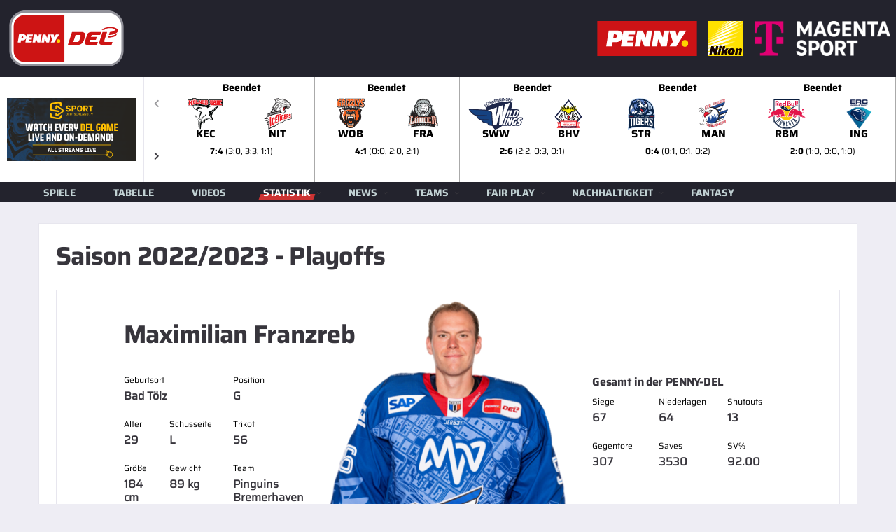

--- FILE ---
content_type: text/html; charset=utf-8
request_url: https://www.penny-del.org/statistik/spielerdetails/playoff-2223/maximilian_franzreb/details
body_size: 13697
content:
<!DOCTYPE html>
<html lang="de">
<head>

<meta charset="utf-8">
<!-- 
	This website is powered by TYPO3 - inspiring people to share!
	TYPO3 is a free open source Content Management Framework initially created by Kasper Skaarhoj and licensed under GNU/GPL.
	TYPO3 is copyright 1998-2025 of Kasper Skaarhoj. Extensions are copyright of their respective owners.
	Information and contribution at https://typo3.org/
-->


<link rel="icon" href="/_assets/e4ccd237e60ebadf8c55c336e47a814f/images/del/penny-del-favicon.ico" type="image/vnd.microsoft.icon">
<title>PENNY DEL - Spielerdetails - Saison 2022/2023 - Playoffs - Maximilian Franzreb</title>
<meta name="generator" content="TYPO3 CMS">
<meta name="viewport" content="width=device-width,initial-scale=1">
<meta name="twitter:card" content="summary">


<link rel="stylesheet" href="/_assets/9367f9e008cf725f0db42f52450342c0/DataTables/datatables.min.css?1764539664" media="all">
<link rel="stylesheet" href="/_assets/e4ccd237e60ebadf8c55c336e47a814f/vendor/bootstrap/css/bootstrap.css?1764539664" media="all">
<link rel="stylesheet" href="/_assets/e4ccd237e60ebadf8c55c336e47a814f/fonts/font-awesome/css/all.min.css?1764539664" media="all">
<link rel="stylesheet" href="/_assets/e4ccd237e60ebadf8c55c336e47a814f/fonts/simple-line-icons/css/simple-line-icons.css?1764539664" media="all">
<link rel="stylesheet" href="/_assets/e4ccd237e60ebadf8c55c336e47a814f/vendor/magnific-popup/dist/magnific-popup.css?1764539664" media="all">
<link rel="stylesheet" href="/_assets/e4ccd237e60ebadf8c55c336e47a814f/vendor/slick/slick.css?1764539664" media="all">
<link rel="stylesheet" href="/_assets/e4ccd237e60ebadf8c55c336e47a814f/vendor/swiper/css/swiper-bundle.min.css?1764539664" media="all">
<link rel="stylesheet" href="/_assets/e4ccd237e60ebadf8c55c336e47a814f/css/style-hockey.css?1764539664" media="all">
<link rel="stylesheet" href="/_assets/e4ccd237e60ebadf8c55c336e47a814f/css/custom.css?1764539664" media="all">






<!-- Matomo Tag Manager -->
<script>
  var _mtm = window._mtm = window._mtm || [];
  _mtm.push({'mtm.startTime': (new Date().getTime()), 'event': 'mtm.Start'});
  (function() {
    var d=document, g=d.createElement('script'), s=d.getElementsByTagName('script')[0];
    g.async=true; g.src='https://tracking.penny-del.org/js/container_2ve1EiHr.js'; s.parentNode.insertBefore(g,s);
  })();
</script>
<!-- End Matomo Tag Manager -->

<link rel="canonical" href="/statistik/spielerdetails">
<link rel="canonical" href="/statistik/spielerdetails/playoff-2223/maximilian_franzreb/details"/>
</head>
<body class="page-loader-disable">
<div class="site-wrapper clearfix">
    <div class="site-overlay"></div>
    
    <div class="page-heading page-heading--horizontal page-heading--title-highlight d-none d-lg-block" role="header">
        <div class="row header_partner">
            <div class="col-4">
                <a href="/" class="dellogo">
                    <img class="header-mobile__logo-img my-auto" alt="PENNY-DEL" src="/_assets/e4ccd237e60ebadf8c55c336e47a814f/images/del/PENNY-DEL-LOGO_outline_rgb.svg" width="180" height="89" />
                </a>
            </div>
            <div class="col-8 d-flex flex-row-reverse">
                <div class="p-2 partnerlogo">
                    <a href="https://www.magentasport.de/aktion/del" target="_blank">
                        <img alt="Magenta Sport" src="/typo3temp/assets/_processed_/b/7/csm_T_magenta_sport_rgb_pn_zweizeilig_f05298138b.png" width="194" height="50" />
                    </a>
                </div>
                <div class="p-2 partnerlogo">
                    <a href="https://www.nikon.de/" target="_blank">
                        <img alt="Nikon" src="/_assets/e4ccd237e60ebadf8c55c336e47a814f/images/del/partner/Nikon_Logo.svg" width="50" height="50" />
                    </a>
                </div>
                <div class="p-2 partnerlogo">
                    <a href="https://www.penny.de/eishockey" target="_blank">
                        <img alt="PENNY" src="/_assets/e4ccd237e60ebadf8c55c336e47a814f/images/del/partner/penny.svg" width="143" height="50" />
                    </a>
                </div>
            </div>
        </div>
    </div>

    

    
    <div class="alc-events-scoreboard">
        <div class="alc-events-scoreboard__filter">
            <a href="https://www.magentasport.de/aktion/del" target="_blank" class="d-none" data-localize="DE">
                <img class="mslogo header-mobile__logo-img" alt="Magenta Sport" src="/typo3temp/assets/_processed_/6/7/csm_T_magenta_sport_rgb_pk_1d2a508fcf.png" width="185" height="48" />
            </a>
            <a href="https://www.magentasport.de/aktion/del" class="magentasport d-none" data-localize="DE" target="_blank">
                <strong>Magenta</strong>Sport buchen
            </a>

            <a href="http://www.penny-del.tv/" target="_blank" class="d-none" data-localize="notDE">
                <img alt="DEL TV" src="/_assets/e4ccd237e60ebadf8c55c336e47a814f/images/del/banner/TV/Sportdeutschland/DEL-International-SDTV_185x90.png" width="185" height="90" />
            </a>
            <span class="d-none">1764998068</span>
        </div>
        <div class="alc-events-scoreboard__nav alc-events-scoreboard__nav">
            <div class="alc-events-scoreboard__button-prev swiper-button-prev swiper-button--fa"></div>
            <div class="alc-events-scoreboard__button-next swiper-button-next swiper-button--fa"></div>
        </div>
        <div class="alc-events-scoreboard__body">
            <div class="alc-events-scoreboard__slider js-alc-events-scoreboard-slider swiper">
                <div class="swiper-wrapper" role="slider">
                    
                    
                        
                            
                                    <div class="swiper-slide">
                                        <div class="alc-events-scoreboard__item">
                                            
                                                    <a href="/statistik/spieldetails/05122025_koelner-haie_gg_nuernberg-ice-tigers_4111">

                                                    
                                                        <div class="infobox">
                                                            <span>Beendet</span>
                                                        </div>
                                                    </a>
                                                
                                            
                                            <a href="/statistik/spieldetails/05122025_koelner-haie_gg_nuernberg-ice-tigers_4111">
                                                <div class="alc-events-scoreboard__teams">
                                                    <div class="alc-events-scoreboard__team logos">
                                                        <figure class="alc-events-scoreboard__team-logo">
                                                            <img class="img-fluid" alt="Kölner Haie" src="/fileadmin/images/teams/2023/team_11.svg" width="200" height="176" />
                                                        </figure>
                                                        <figure class="alc-events-scoreboard__team-logo">   
                                                            <img class="img-fluid" alt="Nürnberg Ice Tigers" src="/fileadmin/images/teams/2023/team_14.svg" width="200" height="226" />
                                                        </figure>
                                                    </div>
                                                    <div class="alc-events-scoreboard__team shortcut">
                                                        <figure class="alc-events-scoreboard__team-logo">
                                                            KEC
                                                        </figure>
                                                        <figure class="alc-events-scoreboard__team-logo">   
                                                            NIT
                                                        </figure>
                                                    </div>
                                                </div>
                                                
                                                    <div class="bottombox">
                                                        <span><span class="bold">7:4</span> (3:0, 3:3, 1:1)</span>
                                                    </div>
                                                
                                                
                                            </a>
                                        </div>
                                    </div>
                                
                        
                            
                                    <div class="swiper-slide">
                                        <div class="alc-events-scoreboard__item">
                                            
                                                    <a href="/statistik/spieldetails/05122025_grizzlys-wolfsburg_gg_loewen-frankfurt_4116">

                                                    
                                                        <div class="infobox">
                                                            <span>Beendet</span>
                                                        </div>
                                                    </a>
                                                
                                            
                                            <a href="/statistik/spieldetails/05122025_grizzlys-wolfsburg_gg_loewen-frankfurt_4116">
                                                <div class="alc-events-scoreboard__teams">
                                                    <div class="alc-events-scoreboard__team logos">
                                                        <figure class="alc-events-scoreboard__team-logo">
                                                            <img class="img-fluid" alt="Grizzlys Wolfsburg" src="/fileadmin/images/teams/2023/team_8.svg" width="200" height="210" />
                                                        </figure>
                                                        <figure class="alc-events-scoreboard__team-logo">   
                                                            <img class="img-fluid" alt="Löwen Frankfurt" src="/fileadmin/images/teams/2023/team_44.svg" width="200" height="200" />
                                                        </figure>
                                                    </div>
                                                    <div class="alc-events-scoreboard__team shortcut">
                                                        <figure class="alc-events-scoreboard__team-logo">
                                                            WOB
                                                        </figure>
                                                        <figure class="alc-events-scoreboard__team-logo">   
                                                            FRA
                                                        </figure>
                                                    </div>
                                                </div>
                                                
                                                    <div class="bottombox">
                                                        <span><span class="bold">4:1</span> (0:0, 2:0, 2:1)</span>
                                                    </div>
                                                
                                                
                                            </a>
                                        </div>
                                    </div>
                                
                        
                            
                                    <div class="swiper-slide">
                                        <div class="alc-events-scoreboard__item">
                                            
                                                    <a href="/statistik/spieldetails/05122025_schwenninger-wild-wings_gg_pinguins-bremerhaven_4115">

                                                    
                                                        <div class="infobox">
                                                            <span>Beendet</span>
                                                        </div>
                                                    </a>
                                                
                                            
                                            <a href="/statistik/spieldetails/05122025_schwenninger-wild-wings_gg_pinguins-bremerhaven_4115">
                                                <div class="alc-events-scoreboard__teams">
                                                    <div class="alc-events-scoreboard__team logos">
                                                        <figure class="alc-events-scoreboard__team-logo">
                                                            <img class="img-fluid" alt="Schwenninger Wild Wings" src="/fileadmin/images/teams/2023/team_15.svg" width="200" height="115" />
                                                        </figure>
                                                        <figure class="alc-events-scoreboard__team-logo">   
                                                            <img class="img-fluid" alt="Pinguins Bremerhaven" src="/fileadmin/images/teams/2023/team_9.svg" width="200" height="218" />
                                                        </figure>
                                                    </div>
                                                    <div class="alc-events-scoreboard__team shortcut">
                                                        <figure class="alc-events-scoreboard__team-logo">
                                                            SWW
                                                        </figure>
                                                        <figure class="alc-events-scoreboard__team-logo">   
                                                            BHV
                                                        </figure>
                                                    </div>
                                                </div>
                                                
                                                    <div class="bottombox">
                                                        <span><span class="bold">2:6</span> (2:2, 0:3, 0:1)</span>
                                                    </div>
                                                
                                                
                                            </a>
                                        </div>
                                    </div>
                                
                        
                            
                                    <div class="swiper-slide">
                                        <div class="alc-events-scoreboard__item">
                                            
                                                    <a href="/statistik/spieldetails/05122025_straubing-tigers_gg_adler-mannheim_4114">

                                                    
                                                        <div class="infobox">
                                                            <span>Beendet</span>
                                                        </div>
                                                    </a>
                                                
                                            
                                            <a href="/statistik/spieldetails/05122025_straubing-tigers_gg_adler-mannheim_4114">
                                                <div class="alc-events-scoreboard__teams">
                                                    <div class="alc-events-scoreboard__team logos">
                                                        <figure class="alc-events-scoreboard__team-logo">
                                                            <img class="img-fluid" alt="Straubing Tigers" src="/fileadmin/images/teams/2023/team_6.svg" width="200" height="230" />
                                                        </figure>
                                                        <figure class="alc-events-scoreboard__team-logo">   
                                                            <img class="img-fluid" alt="Adler Mannheim" src="/fileadmin/images/teams/2023/team_2.svg" width="200" height="200" />
                                                        </figure>
                                                    </div>
                                                    <div class="alc-events-scoreboard__team shortcut">
                                                        <figure class="alc-events-scoreboard__team-logo">
                                                            STR
                                                        </figure>
                                                        <figure class="alc-events-scoreboard__team-logo">   
                                                            MAN
                                                        </figure>
                                                    </div>
                                                </div>
                                                
                                                    <div class="bottombox">
                                                        <span><span class="bold">0:4</span> (0:1, 0:1, 0:2)</span>
                                                    </div>
                                                
                                                
                                            </a>
                                        </div>
                                    </div>
                                
                        
                            
                                    <div class="swiper-slide">
                                        <div class="alc-events-scoreboard__item">
                                            
                                                    <a href="/statistik/spieldetails/05122025_ehc-red-bull-muenchen_gg_erc-ingolstadt_4113">

                                                    
                                                        <div class="infobox">
                                                            <span>Beendet</span>
                                                        </div>
                                                    </a>
                                                
                                            
                                            <a href="/statistik/spieldetails/05122025_ehc-red-bull-muenchen_gg_erc-ingolstadt_4113">
                                                <div class="alc-events-scoreboard__teams">
                                                    <div class="alc-events-scoreboard__team logos">
                                                        <figure class="alc-events-scoreboard__team-logo">
                                                            <img class="img-fluid" alt="EHC Red Bull München" src="/fileadmin/images/teams/2023/team_12.svg" width="200" height="160" />
                                                        </figure>
                                                        <figure class="alc-events-scoreboard__team-logo">   
                                                            <img class="img-fluid" alt="ERC Ingolstadt" src="/fileadmin/_processed_/5/c/csm_team_1_954ec195e5.png" width="200" height="222" />
                                                        </figure>
                                                    </div>
                                                    <div class="alc-events-scoreboard__team shortcut">
                                                        <figure class="alc-events-scoreboard__team-logo">
                                                            RBM
                                                        </figure>
                                                        <figure class="alc-events-scoreboard__team-logo">   
                                                            ING
                                                        </figure>
                                                    </div>
                                                </div>
                                                
                                                    <div class="bottombox">
                                                        <span><span class="bold">2:0</span> (1:0, 0:0, 1:0)</span>
                                                    </div>
                                                
                                                
                                            </a>
                                        </div>
                                    </div>
                                
                        
                            
                                    <div class="swiper-slide">
                                        <div class="alc-events-scoreboard__item">
                                            
                                                    <a href="/statistik/spieldetails/05122025_eisbaeren-berlin_gg_iserlohn-roosters_4112">

                                                    
                                                        <div class="infobox">
                                                            <span>Beendet</span>
                                                        </div>
                                                    </a>
                                                
                                            
                                            <a href="/statistik/spieldetails/05122025_eisbaeren-berlin_gg_iserlohn-roosters_4112">
                                                <div class="alc-events-scoreboard__teams">
                                                    <div class="alc-events-scoreboard__team logos">
                                                        <figure class="alc-events-scoreboard__team-logo">
                                                            <img class="img-fluid" alt="Eisbären Berlin" src="/fileadmin/images/teams/2023/team_3.svg" width="160" height="160" />
                                                        </figure>
                                                        <figure class="alc-events-scoreboard__team-logo">   
                                                            <img class="img-fluid" alt="Iserlohn Roosters" src="/fileadmin/images/teams/2023/team_7.svg" width="200" height="207" />
                                                        </figure>
                                                    </div>
                                                    <div class="alc-events-scoreboard__team shortcut">
                                                        <figure class="alc-events-scoreboard__team-logo">
                                                            EBB
                                                        </figure>
                                                        <figure class="alc-events-scoreboard__team-logo">   
                                                            IEC
                                                        </figure>
                                                    </div>
                                                </div>
                                                
                                                    <div class="bottombox">
                                                        <span><span class="bold">5:3</span> (2:0, 1:3, 2:0)</span>
                                                    </div>
                                                
                                                
                                            </a>
                                        </div>
                                    </div>
                                
                        
                    
                        
                            
                                    <div class="swiper-slide">
                                        <div class="alc-events-scoreboard__item">
                                            
                                                    <a href="/index.php?eID=liveTVRedirect&videoid=10900510" class="a-magenta" target="_blank">

                                                    
                                                        <div class="infobox">
                                                            <span>So., 07.12.2025 13:45</span>
                                                        </div>
                                                    </a>
                                                
                                            
                                            <a href="/index.php?eID=liveTVRedirect&videoid=10900510" class="a-magenta" target="_blank">
                                                <div class="alc-events-scoreboard__teams">
                                                    <div class="alc-events-scoreboard__team logos">
                                                        <figure class="alc-events-scoreboard__team-logo">
                                                            <img class="img-fluid" alt="Iserlohn Roosters" src="/fileadmin/images/teams/2023/team_7.svg" width="200" height="207" />
                                                        </figure>
                                                        <figure class="alc-events-scoreboard__team-logo">   
                                                            <img class="img-fluid" alt="Straubing Tigers" src="/fileadmin/images/teams/2023/team_6.svg" width="200" height="230" />
                                                        </figure>
                                                    </div>
                                                    <div class="alc-events-scoreboard__team shortcut">
                                                        <figure class="alc-events-scoreboard__team-logo">
                                                            IEC
                                                        </figure>
                                                        <figure class="alc-events-scoreboard__team-logo">   
                                                            STR
                                                        </figure>
                                                    </div>
                                                </div>
                                                
                                                
                                            </a>
                                        </div>
                                    </div>
                                
                        
                            
                                    <div class="swiper-slide">
                                        <div class="alc-events-scoreboard__item">
                                            
                                                    <a href="/index.php?eID=liveTVRedirect&videoid=10900511" class="a-magenta" target="_blank">

                                                    
                                                        <div class="infobox">
                                                            <span>So., 07.12.2025 13:45</span>
                                                        </div>
                                                    </a>
                                                
                                            
                                            <a href="/index.php?eID=liveTVRedirect&videoid=10900511" class="a-magenta" target="_blank">
                                                <div class="alc-events-scoreboard__teams">
                                                    <div class="alc-events-scoreboard__team logos">
                                                        <figure class="alc-events-scoreboard__team-logo">
                                                            <img class="img-fluid" alt="Nürnberg Ice Tigers" src="/fileadmin/images/teams/2023/team_14.svg" width="200" height="226" />
                                                        </figure>
                                                        <figure class="alc-events-scoreboard__team-logo">   
                                                            <img class="img-fluid" alt="Grizzlys Wolfsburg" src="/fileadmin/images/teams/2023/team_8.svg" width="200" height="210" />
                                                        </figure>
                                                    </div>
                                                    <div class="alc-events-scoreboard__team shortcut">
                                                        <figure class="alc-events-scoreboard__team-logo">
                                                            NIT
                                                        </figure>
                                                        <figure class="alc-events-scoreboard__team-logo">   
                                                            WOB
                                                        </figure>
                                                    </div>
                                                </div>
                                                
                                                
                                            </a>
                                        </div>
                                    </div>
                                
                        
                            
                                    <div class="swiper-slide">
                                        <div class="alc-events-scoreboard__item">
                                            
                                                    <a href="/index.php?eID=liveTVRedirect&videoid=10900512" class="a-magenta" target="_blank">

                                                    
                                                        <div class="infobox">
                                                            <span>So., 07.12.2025 13:45</span>
                                                        </div>
                                                    </a>
                                                
                                            
                                            <a href="/index.php?eID=liveTVRedirect&videoid=10900512" class="a-magenta" target="_blank">
                                                <div class="alc-events-scoreboard__teams">
                                                    <div class="alc-events-scoreboard__team logos">
                                                        <figure class="alc-events-scoreboard__team-logo">
                                                            <img class="img-fluid" alt="Eisbären Berlin" src="/fileadmin/images/teams/2023/team_3.svg" width="160" height="160" />
                                                        </figure>
                                                        <figure class="alc-events-scoreboard__team-logo">   
                                                            <img class="img-fluid" alt="Dresdner Eislöwen" src="/fileadmin/_processed_/4/7/csm_team_62_ad0cb2df4d.png" width="200" height="200" />
                                                        </figure>
                                                    </div>
                                                    <div class="alc-events-scoreboard__team shortcut">
                                                        <figure class="alc-events-scoreboard__team-logo">
                                                            EBB
                                                        </figure>
                                                        <figure class="alc-events-scoreboard__team-logo">   
                                                            DRE
                                                        </figure>
                                                    </div>
                                                </div>
                                                
                                                
                                            </a>
                                        </div>
                                    </div>
                                
                        
                            
                                    <div class="swiper-slide">
                                        <div class="alc-events-scoreboard__item">
                                            
                                                    <a href="/index.php?eID=liveTVRedirect&videoid=10900513" class="a-magenta" target="_blank">

                                                    
                                                        <div class="infobox">
                                                            <span>So., 07.12.2025 16:15</span>
                                                        </div>
                                                    </a>
                                                
                                            
                                            <a href="/index.php?eID=liveTVRedirect&videoid=10900513" class="a-magenta" target="_blank">
                                                <div class="alc-events-scoreboard__teams">
                                                    <div class="alc-events-scoreboard__team logos">
                                                        <figure class="alc-events-scoreboard__team-logo">
                                                            <img class="img-fluid" alt="Löwen Frankfurt" src="/fileadmin/images/teams/2023/team_44.svg" width="200" height="200" />
                                                        </figure>
                                                        <figure class="alc-events-scoreboard__team-logo">   
                                                            <img class="img-fluid" alt="EHC Red Bull München" src="/fileadmin/images/teams/2023/team_12.svg" width="200" height="160" />
                                                        </figure>
                                                    </div>
                                                    <div class="alc-events-scoreboard__team shortcut">
                                                        <figure class="alc-events-scoreboard__team-logo">
                                                            FRA
                                                        </figure>
                                                        <figure class="alc-events-scoreboard__team-logo">   
                                                            RBM
                                                        </figure>
                                                    </div>
                                                </div>
                                                
                                                
                                            </a>
                                        </div>
                                    </div>
                                
                        
                            
                                    <div class="swiper-slide">
                                        <div class="alc-events-scoreboard__item">
                                            
                                                    <a href="/index.php?eID=liveTVRedirect&videoid=10900514" class="a-magenta" target="_blank">

                                                    
                                                        <div class="infobox">
                                                            <span>So., 07.12.2025 16:15</span>
                                                        </div>
                                                    </a>
                                                
                                            
                                            <a href="/index.php?eID=liveTVRedirect&videoid=10900514" class="a-magenta" target="_blank">
                                                <div class="alc-events-scoreboard__teams">
                                                    <div class="alc-events-scoreboard__team logos">
                                                        <figure class="alc-events-scoreboard__team-logo">
                                                            <img class="img-fluid" alt="Adler Mannheim" src="/fileadmin/images/teams/2023/team_2.svg" width="200" height="200" />
                                                        </figure>
                                                        <figure class="alc-events-scoreboard__team-logo">   
                                                            <img class="img-fluid" alt="Augsburger Panther" src="/fileadmin/images/teams/2023/team_13.svg" width="200" height="98" />
                                                        </figure>
                                                    </div>
                                                    <div class="alc-events-scoreboard__team shortcut">
                                                        <figure class="alc-events-scoreboard__team-logo">
                                                            MAN
                                                        </figure>
                                                        <figure class="alc-events-scoreboard__team-logo">   
                                                            AEV
                                                        </figure>
                                                    </div>
                                                </div>
                                                
                                                
                                            </a>
                                        </div>
                                    </div>
                                
                        
                            
                                    <div class="swiper-slide">
                                        <div class="alc-events-scoreboard__item">
                                            
                                                    <a href="/index.php?eID=liveTVRedirect&videoid=10900515" class="a-magenta" target="_blank">

                                                    
                                                        <div class="infobox">
                                                            <span>So., 07.12.2025 16:15</span>
                                                        </div>
                                                    </a>
                                                
                                            
                                            <a href="/index.php?eID=liveTVRedirect&videoid=10900515" class="a-magenta" target="_blank">
                                                <div class="alc-events-scoreboard__teams">
                                                    <div class="alc-events-scoreboard__team logos">
                                                        <figure class="alc-events-scoreboard__team-logo">
                                                            <img class="img-fluid" alt="ERC Ingolstadt" src="/fileadmin/_processed_/5/c/csm_team_1_954ec195e5.png" width="200" height="222" />
                                                        </figure>
                                                        <figure class="alc-events-scoreboard__team-logo">   
                                                            <img class="img-fluid" alt="Schwenninger Wild Wings" src="/fileadmin/images/teams/2023/team_15.svg" width="200" height="115" />
                                                        </figure>
                                                    </div>
                                                    <div class="alc-events-scoreboard__team shortcut">
                                                        <figure class="alc-events-scoreboard__team-logo">
                                                            ING
                                                        </figure>
                                                        <figure class="alc-events-scoreboard__team-logo">   
                                                            SWW
                                                        </figure>
                                                    </div>
                                                </div>
                                                
                                                
                                            </a>
                                        </div>
                                    </div>
                                
                        
                            
                                    <div class="swiper-slide">
                                        <div class="alc-events-scoreboard__item">
                                            
                                                    <a href="/index.php?eID=liveTVRedirect&videoid=10900516" class="a-magenta" target="_blank">

                                                    
                                                        <div class="infobox">
                                                            <span>So., 07.12.2025 18:45</span>
                                                        </div>
                                                    </a>
                                                
                                            
                                            <a href="/index.php?eID=liveTVRedirect&videoid=10900516" class="a-magenta" target="_blank">
                                                <div class="alc-events-scoreboard__teams">
                                                    <div class="alc-events-scoreboard__team logos">
                                                        <figure class="alc-events-scoreboard__team-logo">
                                                            <img class="img-fluid" alt="Pinguins Bremerhaven" src="/fileadmin/images/teams/2023/team_9.svg" width="200" height="218" />
                                                        </figure>
                                                        <figure class="alc-events-scoreboard__team-logo">   
                                                            <img class="img-fluid" alt="Kölner Haie" src="/fileadmin/images/teams/2023/team_11.svg" width="200" height="176" />
                                                        </figure>
                                                    </div>
                                                    <div class="alc-events-scoreboard__team shortcut">
                                                        <figure class="alc-events-scoreboard__team-logo">
                                                            BHV
                                                        </figure>
                                                        <figure class="alc-events-scoreboard__team-logo">   
                                                            KEC
                                                        </figure>
                                                    </div>
                                                </div>
                                                
                                                
                                            </a>
                                        </div>
                                    </div>
                                
                        
                    
                        
                            
                                    <div class="swiper-slide">
                                        <div class="alc-events-scoreboard__item">
                                            
                                                    <a href="/index.php?eID=liveTVRedirect&videoid=10900517" class="a-magenta" target="_blank">

                                                    
                                                        <div class="infobox">
                                                            <span>Mi., 10.12.2025 19:00</span>
                                                        </div>
                                                    </a>
                                                
                                            
                                            <a href="/index.php?eID=liveTVRedirect&videoid=10900517" class="a-magenta" target="_blank">
                                                <div class="alc-events-scoreboard__teams">
                                                    <div class="alc-events-scoreboard__team logos">
                                                        <figure class="alc-events-scoreboard__team-logo">
                                                            <img class="img-fluid" alt="EHC Red Bull München" src="/fileadmin/images/teams/2023/team_12.svg" width="200" height="160" />
                                                        </figure>
                                                        <figure class="alc-events-scoreboard__team-logo">   
                                                            <img class="img-fluid" alt="Kölner Haie" src="/fileadmin/images/teams/2023/team_11.svg" width="200" height="176" />
                                                        </figure>
                                                    </div>
                                                    <div class="alc-events-scoreboard__team shortcut">
                                                        <figure class="alc-events-scoreboard__team-logo">
                                                            RBM
                                                        </figure>
                                                        <figure class="alc-events-scoreboard__team-logo">   
                                                            KEC
                                                        </figure>
                                                    </div>
                                                </div>
                                                
                                                
                                            </a>
                                        </div>
                                    </div>
                                
                        
                    
                        
                            
                                    <div class="swiper-slide">
                                        <div class="alc-events-scoreboard__item">
                                            
                                                    <a href="/index.php?eID=liveTVRedirect&videoid=10900518" class="a-magenta" target="_blank">

                                                    
                                                        <div class="infobox">
                                                            <span>Fr., 12.12.2025 19:25</span>
                                                        </div>
                                                    </a>
                                                
                                            
                                            <a href="/index.php?eID=liveTVRedirect&videoid=10900518" class="a-magenta" target="_blank">
                                                <div class="alc-events-scoreboard__teams">
                                                    <div class="alc-events-scoreboard__team logos">
                                                        <figure class="alc-events-scoreboard__team-logo">
                                                            <img class="img-fluid" alt="Straubing Tigers" src="/fileadmin/images/teams/2023/team_6.svg" width="200" height="230" />
                                                        </figure>
                                                        <figure class="alc-events-scoreboard__team-logo">   
                                                            <img class="img-fluid" alt="Eisbären Berlin" src="/fileadmin/images/teams/2023/team_3.svg" width="160" height="160" />
                                                        </figure>
                                                    </div>
                                                    <div class="alc-events-scoreboard__team shortcut">
                                                        <figure class="alc-events-scoreboard__team-logo">
                                                            STR
                                                        </figure>
                                                        <figure class="alc-events-scoreboard__team-logo">   
                                                            EBB
                                                        </figure>
                                                    </div>
                                                </div>
                                                
                                                
                                            </a>
                                        </div>
                                    </div>
                                
                        
                            
                                    <div class="swiper-slide">
                                        <div class="alc-events-scoreboard__item">
                                            
                                                    <a href="/index.php?eID=liveTVRedirect&videoid=10900519" class="a-magenta" target="_blank">

                                                    
                                                        <div class="infobox">
                                                            <span>Fr., 12.12.2025 19:25</span>
                                                        </div>
                                                    </a>
                                                
                                            
                                            <a href="/index.php?eID=liveTVRedirect&videoid=10900519" class="a-magenta" target="_blank">
                                                <div class="alc-events-scoreboard__teams">
                                                    <div class="alc-events-scoreboard__team logos">
                                                        <figure class="alc-events-scoreboard__team-logo">
                                                            <img class="img-fluid" alt="Schwenninger Wild Wings" src="/fileadmin/images/teams/2023/team_15.svg" width="200" height="115" />
                                                        </figure>
                                                        <figure class="alc-events-scoreboard__team-logo">   
                                                            <img class="img-fluid" alt="Adler Mannheim" src="/fileadmin/images/teams/2023/team_2.svg" width="200" height="200" />
                                                        </figure>
                                                    </div>
                                                    <div class="alc-events-scoreboard__team shortcut">
                                                        <figure class="alc-events-scoreboard__team-logo">
                                                            SWW
                                                        </figure>
                                                        <figure class="alc-events-scoreboard__team-logo">   
                                                            MAN
                                                        </figure>
                                                    </div>
                                                </div>
                                                
                                                
                                            </a>
                                        </div>
                                    </div>
                                
                        
                            
                                    <div class="swiper-slide">
                                        <div class="alc-events-scoreboard__item">
                                            
                                                    <a href="/index.php?eID=liveTVRedirect&videoid=10900520" class="a-magenta" target="_blank">

                                                    
                                                        <div class="infobox">
                                                            <span>Fr., 12.12.2025 19:25</span>
                                                        </div>
                                                    </a>
                                                
                                            
                                            <a href="/index.php?eID=liveTVRedirect&videoid=10900520" class="a-magenta" target="_blank">
                                                <div class="alc-events-scoreboard__teams">
                                                    <div class="alc-events-scoreboard__team logos">
                                                        <figure class="alc-events-scoreboard__team-logo">
                                                            <img class="img-fluid" alt="Grizzlys Wolfsburg" src="/fileadmin/images/teams/2023/team_8.svg" width="200" height="210" />
                                                        </figure>
                                                        <figure class="alc-events-scoreboard__team-logo">   
                                                            <img class="img-fluid" alt="Pinguins Bremerhaven" src="/fileadmin/images/teams/2023/team_9.svg" width="200" height="218" />
                                                        </figure>
                                                    </div>
                                                    <div class="alc-events-scoreboard__team shortcut">
                                                        <figure class="alc-events-scoreboard__team-logo">
                                                            WOB
                                                        </figure>
                                                        <figure class="alc-events-scoreboard__team-logo">   
                                                            BHV
                                                        </figure>
                                                    </div>
                                                </div>
                                                
                                                
                                            </a>
                                        </div>
                                    </div>
                                
                        
                            
                                    <div class="swiper-slide">
                                        <div class="alc-events-scoreboard__item">
                                            
                                                    <a href="/index.php?eID=liveTVRedirect&videoid=10900521" class="a-magenta" target="_blank">

                                                    
                                                        <div class="infobox">
                                                            <span>Fr., 12.12.2025 19:25</span>
                                                        </div>
                                                    </a>
                                                
                                            
                                            <a href="/index.php?eID=liveTVRedirect&videoid=10900521" class="a-magenta" target="_blank">
                                                <div class="alc-events-scoreboard__teams">
                                                    <div class="alc-events-scoreboard__team logos">
                                                        <figure class="alc-events-scoreboard__team-logo">
                                                            <img class="img-fluid" alt="Iserlohn Roosters" src="/fileadmin/images/teams/2023/team_7.svg" width="200" height="207" />
                                                        </figure>
                                                        <figure class="alc-events-scoreboard__team-logo">   
                                                            <img class="img-fluid" alt="Dresdner Eislöwen" src="/fileadmin/_processed_/4/7/csm_team_62_ad0cb2df4d.png" width="200" height="200" />
                                                        </figure>
                                                    </div>
                                                    <div class="alc-events-scoreboard__team shortcut">
                                                        <figure class="alc-events-scoreboard__team-logo">
                                                            IEC
                                                        </figure>
                                                        <figure class="alc-events-scoreboard__team-logo">   
                                                            DRE
                                                        </figure>
                                                    </div>
                                                </div>
                                                
                                                
                                            </a>
                                        </div>
                                    </div>
                                
                        
                            
                                    <div class="swiper-slide">
                                        <div class="alc-events-scoreboard__item">
                                            
                                                    <a href="/index.php?eID=liveTVRedirect&videoid=10900522" class="a-magenta" target="_blank">

                                                    
                                                        <div class="infobox">
                                                            <span>Fr., 12.12.2025 19:25</span>
                                                        </div>
                                                    </a>
                                                
                                            
                                            <a href="/index.php?eID=liveTVRedirect&videoid=10900522" class="a-magenta" target="_blank">
                                                <div class="alc-events-scoreboard__teams">
                                                    <div class="alc-events-scoreboard__team logos">
                                                        <figure class="alc-events-scoreboard__team-logo">
                                                            <img class="img-fluid" alt="Augsburger Panther" src="/fileadmin/images/teams/2023/team_13.svg" width="200" height="98" />
                                                        </figure>
                                                        <figure class="alc-events-scoreboard__team-logo">   
                                                            <img class="img-fluid" alt="ERC Ingolstadt" src="/fileadmin/_processed_/5/c/csm_team_1_954ec195e5.png" width="200" height="222" />
                                                        </figure>
                                                    </div>
                                                    <div class="alc-events-scoreboard__team shortcut">
                                                        <figure class="alc-events-scoreboard__team-logo">
                                                            AEV
                                                        </figure>
                                                        <figure class="alc-events-scoreboard__team-logo">   
                                                            ING
                                                        </figure>
                                                    </div>
                                                </div>
                                                
                                                
                                            </a>
                                        </div>
                                    </div>
                                
                        
                            
                                    <div class="swiper-slide">
                                        <div class="alc-events-scoreboard__item">
                                            
                                                    <a href="/index.php?eID=liveTVRedirect&videoid=10900523" class="a-magenta" target="_blank">

                                                    
                                                        <div class="infobox">
                                                            <span>Fr., 12.12.2025 19:25</span>
                                                        </div>
                                                    </a>
                                                
                                            
                                            <a href="/index.php?eID=liveTVRedirect&videoid=10900523" class="a-magenta" target="_blank">
                                                <div class="alc-events-scoreboard__teams">
                                                    <div class="alc-events-scoreboard__team logos">
                                                        <figure class="alc-events-scoreboard__team-logo">
                                                            <img class="img-fluid" alt="Nürnberg Ice Tigers" src="/fileadmin/images/teams/2023/team_14.svg" width="200" height="226" />
                                                        </figure>
                                                        <figure class="alc-events-scoreboard__team-logo">   
                                                            <img class="img-fluid" alt="Löwen Frankfurt" src="/fileadmin/images/teams/2023/team_44.svg" width="200" height="200" />
                                                        </figure>
                                                    </div>
                                                    <div class="alc-events-scoreboard__team shortcut">
                                                        <figure class="alc-events-scoreboard__team-logo">
                                                            NIT
                                                        </figure>
                                                        <figure class="alc-events-scoreboard__team-logo">   
                                                            FRA
                                                        </figure>
                                                    </div>
                                                </div>
                                                
                                                
                                            </a>
                                        </div>
                                    </div>
                                
                        
                            
                                    <div class="swiper-slide">
                                        <div class="alc-events-scoreboard__item">
                                            <a href="https://www.magentasport.de/event/die-konferenz-der-penny-del/11557435" class="a-magenta" target="_blank">
                                                <div class="infobox magenta">
                                                    <span>Fr., 12.12.2025 ab 19:00</span>
                                                </div>
                                                <div class="alc-events-scoreboard__teams">
                                                    <div class="alc-events-scoreboard__team conference">
                                                        <figure class="alc-events-scoreboard__del-logo">
                                                            <img class="header-mobile__logo-img my-auto" alt="PENNY-DEL" src="/_assets/e4ccd237e60ebadf8c55c336e47a814f/images/del/PENNY-DEL-LOGO_outline_rgb.svg" width="200" height="98" />
                                                        </figure>
                                                    </div>
                                                </div>
                                                
                                                    <div class="bottombox">
                                                        <span class="bold">Konferenz</span>
                                                    </div>
                                                
                                            </a>
                                        </div>
                                    </div>
                                
                        
                    
                        
                            
                                    <div class="swiper-slide">
                                        <div class="alc-events-scoreboard__item">
                                            
                                                    <a href="/index.php?eID=liveTVRedirect&videoid=10900524" class="a-magenta" target="_blank">

                                                    
                                                        <div class="infobox">
                                                            <span>So., 14.12.2025 13:45</span>
                                                        </div>
                                                    </a>
                                                
                                            
                                            <a href="/index.php?eID=liveTVRedirect&videoid=10900524" class="a-magenta" target="_blank">
                                                <div class="alc-events-scoreboard__teams">
                                                    <div class="alc-events-scoreboard__team logos">
                                                        <figure class="alc-events-scoreboard__team-logo">
                                                            <img class="img-fluid" alt="Pinguins Bremerhaven" src="/fileadmin/images/teams/2023/team_9.svg" width="200" height="218" />
                                                        </figure>
                                                        <figure class="alc-events-scoreboard__team-logo">   
                                                            <img class="img-fluid" alt="Augsburger Panther" src="/fileadmin/images/teams/2023/team_13.svg" width="200" height="98" />
                                                        </figure>
                                                    </div>
                                                    <div class="alc-events-scoreboard__team shortcut">
                                                        <figure class="alc-events-scoreboard__team-logo">
                                                            BHV
                                                        </figure>
                                                        <figure class="alc-events-scoreboard__team-logo">   
                                                            AEV
                                                        </figure>
                                                    </div>
                                                </div>
                                                
                                                
                                            </a>
                                        </div>
                                    </div>
                                
                        
                            
                                    <div class="swiper-slide">
                                        <div class="alc-events-scoreboard__item">
                                            
                                                    <a href="/index.php?eID=liveTVRedirect&videoid=10900525" class="a-magenta" target="_blank">

                                                    
                                                        <div class="infobox">
                                                            <span>So., 14.12.2025 13:45</span>
                                                        </div>
                                                    </a>
                                                
                                            
                                            <a href="/index.php?eID=liveTVRedirect&videoid=10900525" class="a-magenta" target="_blank">
                                                <div class="alc-events-scoreboard__teams">
                                                    <div class="alc-events-scoreboard__team logos">
                                                        <figure class="alc-events-scoreboard__team-logo">
                                                            <img class="img-fluid" alt="ERC Ingolstadt" src="/fileadmin/_processed_/5/c/csm_team_1_954ec195e5.png" width="200" height="222" />
                                                        </figure>
                                                        <figure class="alc-events-scoreboard__team-logo">   
                                                            <img class="img-fluid" alt="Iserlohn Roosters" src="/fileadmin/images/teams/2023/team_7.svg" width="200" height="207" />
                                                        </figure>
                                                    </div>
                                                    <div class="alc-events-scoreboard__team shortcut">
                                                        <figure class="alc-events-scoreboard__team-logo">
                                                            ING
                                                        </figure>
                                                        <figure class="alc-events-scoreboard__team-logo">   
                                                            IEC
                                                        </figure>
                                                    </div>
                                                </div>
                                                
                                                
                                            </a>
                                        </div>
                                    </div>
                                
                        
                            
                                    <div class="swiper-slide">
                                        <div class="alc-events-scoreboard__item">
                                            
                                                    <a href="/index.php?eID=liveTVRedirect&videoid=10900526" class="a-magenta" target="_blank">

                                                    
                                                        <div class="infobox">
                                                            <span>So., 14.12.2025 13:45</span>
                                                        </div>
                                                    </a>
                                                
                                            
                                            <a href="/index.php?eID=liveTVRedirect&videoid=10900526" class="a-magenta" target="_blank">
                                                <div class="alc-events-scoreboard__teams">
                                                    <div class="alc-events-scoreboard__team logos">
                                                        <figure class="alc-events-scoreboard__team-logo">
                                                            <img class="img-fluid" alt="Eisbären Berlin" src="/fileadmin/images/teams/2023/team_3.svg" width="160" height="160" />
                                                        </figure>
                                                        <figure class="alc-events-scoreboard__team-logo">   
                                                            <img class="img-fluid" alt="Schwenninger Wild Wings" src="/fileadmin/images/teams/2023/team_15.svg" width="200" height="115" />
                                                        </figure>
                                                    </div>
                                                    <div class="alc-events-scoreboard__team shortcut">
                                                        <figure class="alc-events-scoreboard__team-logo">
                                                            EBB
                                                        </figure>
                                                        <figure class="alc-events-scoreboard__team-logo">   
                                                            SWW
                                                        </figure>
                                                    </div>
                                                </div>
                                                
                                                
                                            </a>
                                        </div>
                                    </div>
                                
                        
                            
                                    <div class="swiper-slide">
                                        <div class="alc-events-scoreboard__item">
                                            
                                                    <a href="/index.php?eID=liveTVRedirect&videoid=10900527" class="a-magenta" target="_blank">

                                                    
                                                        <div class="infobox">
                                                            <span>So., 14.12.2025 16:15</span>
                                                        </div>
                                                    </a>
                                                
                                            
                                            <a href="/index.php?eID=liveTVRedirect&videoid=10900527" class="a-magenta" target="_blank">
                                                <div class="alc-events-scoreboard__teams">
                                                    <div class="alc-events-scoreboard__team logos">
                                                        <figure class="alc-events-scoreboard__team-logo">
                                                            <img class="img-fluid" alt="Löwen Frankfurt" src="/fileadmin/images/teams/2023/team_44.svg" width="200" height="200" />
                                                        </figure>
                                                        <figure class="alc-events-scoreboard__team-logo">   
                                                            <img class="img-fluid" alt="Straubing Tigers" src="/fileadmin/images/teams/2023/team_6.svg" width="200" height="230" />
                                                        </figure>
                                                    </div>
                                                    <div class="alc-events-scoreboard__team shortcut">
                                                        <figure class="alc-events-scoreboard__team-logo">
                                                            FRA
                                                        </figure>
                                                        <figure class="alc-events-scoreboard__team-logo">   
                                                            STR
                                                        </figure>
                                                    </div>
                                                </div>
                                                
                                                
                                            </a>
                                        </div>
                                    </div>
                                
                        
                            
                                    <div class="swiper-slide">
                                        <div class="alc-events-scoreboard__item">
                                            
                                                    <a href="/index.php?eID=liveTVRedirect&videoid=10900528" class="a-magenta" target="_blank">

                                                    
                                                        <div class="infobox">
                                                            <span>So., 14.12.2025 16:15</span>
                                                        </div>
                                                    </a>
                                                
                                            
                                            <a href="/index.php?eID=liveTVRedirect&videoid=10900528" class="a-magenta" target="_blank">
                                                <div class="alc-events-scoreboard__teams">
                                                    <div class="alc-events-scoreboard__team logos">
                                                        <figure class="alc-events-scoreboard__team-logo">
                                                            <img class="img-fluid" alt="EHC Red Bull München" src="/fileadmin/images/teams/2023/team_12.svg" width="200" height="160" />
                                                        </figure>
                                                        <figure class="alc-events-scoreboard__team-logo">   
                                                            <img class="img-fluid" alt="Nürnberg Ice Tigers" src="/fileadmin/images/teams/2023/team_14.svg" width="200" height="226" />
                                                        </figure>
                                                    </div>
                                                    <div class="alc-events-scoreboard__team shortcut">
                                                        <figure class="alc-events-scoreboard__team-logo">
                                                            RBM
                                                        </figure>
                                                        <figure class="alc-events-scoreboard__team-logo">   
                                                            NIT
                                                        </figure>
                                                    </div>
                                                </div>
                                                
                                                
                                            </a>
                                        </div>
                                    </div>
                                
                        
                            
                                    <div class="swiper-slide">
                                        <div class="alc-events-scoreboard__item">
                                            
                                                    <a href="/index.php?eID=liveTVRedirect&videoid=10900529" class="a-magenta" target="_blank">

                                                    
                                                        <div class="infobox">
                                                            <span>So., 14.12.2025 16:15</span>
                                                        </div>
                                                    </a>
                                                
                                            
                                            <a href="/index.php?eID=liveTVRedirect&videoid=10900529" class="a-magenta" target="_blank">
                                                <div class="alc-events-scoreboard__teams">
                                                    <div class="alc-events-scoreboard__team logos">
                                                        <figure class="alc-events-scoreboard__team-logo">
                                                            <img class="img-fluid" alt="Kölner Haie" src="/fileadmin/images/teams/2023/team_11.svg" width="200" height="176" />
                                                        </figure>
                                                        <figure class="alc-events-scoreboard__team-logo">   
                                                            <img class="img-fluid" alt="Adler Mannheim" src="/fileadmin/images/teams/2023/team_2.svg" width="200" height="200" />
                                                        </figure>
                                                    </div>
                                                    <div class="alc-events-scoreboard__team shortcut">
                                                        <figure class="alc-events-scoreboard__team-logo">
                                                            KEC
                                                        </figure>
                                                        <figure class="alc-events-scoreboard__team-logo">   
                                                            MAN
                                                        </figure>
                                                    </div>
                                                </div>
                                                
                                                
                                            </a>
                                        </div>
                                    </div>
                                
                        
                            
                                    <div class="swiper-slide">
                                        <div class="alc-events-scoreboard__item">
                                            
                                                    <a href="/index.php?eID=liveTVRedirect&videoid=10900530" class="a-magenta" target="_blank">

                                                    
                                                        <div class="infobox">
                                                            <span>So., 14.12.2025 18:45</span>
                                                        </div>
                                                    </a>
                                                
                                            
                                            <a href="/index.php?eID=liveTVRedirect&videoid=10900530" class="a-magenta" target="_blank">
                                                <div class="alc-events-scoreboard__teams">
                                                    <div class="alc-events-scoreboard__team logos">
                                                        <figure class="alc-events-scoreboard__team-logo">
                                                            <img class="img-fluid" alt="Dresdner Eislöwen" src="/fileadmin/_processed_/4/7/csm_team_62_ad0cb2df4d.png" width="200" height="200" />
                                                        </figure>
                                                        <figure class="alc-events-scoreboard__team-logo">   
                                                            <img class="img-fluid" alt="Grizzlys Wolfsburg" src="/fileadmin/images/teams/2023/team_8.svg" width="200" height="210" />
                                                        </figure>
                                                    </div>
                                                    <div class="alc-events-scoreboard__team shortcut">
                                                        <figure class="alc-events-scoreboard__team-logo">
                                                            DRE
                                                        </figure>
                                                        <figure class="alc-events-scoreboard__team-logo">   
                                                            WOB
                                                        </figure>
                                                    </div>
                                                </div>
                                                
                                                
                                            </a>
                                        </div>
                                    </div>
                                
                        
                    
                        
                            
                                    <div class="swiper-slide">
                                        <div class="alc-events-scoreboard__item">
                                            
                                                    <a href="/index.php?eID=liveTVRedirect&videoid=10900531" class="a-magenta" target="_blank">

                                                    
                                                        <div class="infobox">
                                                            <span>Do., 18.12.2025 19:00</span>
                                                        </div>
                                                    </a>
                                                
                                            
                                            <a href="/index.php?eID=liveTVRedirect&videoid=10900531" class="a-magenta" target="_blank">
                                                <div class="alc-events-scoreboard__teams">
                                                    <div class="alc-events-scoreboard__team logos">
                                                        <figure class="alc-events-scoreboard__team-logo">
                                                            <img class="img-fluid" alt="ERC Ingolstadt" src="/fileadmin/_processed_/5/c/csm_team_1_954ec195e5.png" width="200" height="222" />
                                                        </figure>
                                                        <figure class="alc-events-scoreboard__team-logo">   
                                                            <img class="img-fluid" alt="Eisbären Berlin" src="/fileadmin/images/teams/2023/team_3.svg" width="160" height="160" />
                                                        </figure>
                                                    </div>
                                                    <div class="alc-events-scoreboard__team shortcut">
                                                        <figure class="alc-events-scoreboard__team-logo">
                                                            ING
                                                        </figure>
                                                        <figure class="alc-events-scoreboard__team-logo">   
                                                            EBB
                                                        </figure>
                                                    </div>
                                                </div>
                                                
                                                
                                            </a>
                                        </div>
                                    </div>
                                
                        
                            
                                    <div class="swiper-slide">
                                        <div class="alc-events-scoreboard__item">
                                            
                                                    <a href="/index.php?eID=liveTVRedirect&videoid=10900532" class="a-magenta" target="_blank">

                                                    
                                                        <div class="infobox">
                                                            <span>Do., 18.12.2025 19:15</span>
                                                        </div>
                                                    </a>
                                                
                                            
                                            <a href="/index.php?eID=liveTVRedirect&videoid=10900532" class="a-magenta" target="_blank">
                                                <div class="alc-events-scoreboard__teams">
                                                    <div class="alc-events-scoreboard__team logos">
                                                        <figure class="alc-events-scoreboard__team-logo">
                                                            <img class="img-fluid" alt="Kölner Haie" src="/fileadmin/images/teams/2023/team_11.svg" width="200" height="176" />
                                                        </figure>
                                                        <figure class="alc-events-scoreboard__team-logo">   
                                                            <img class="img-fluid" alt="Grizzlys Wolfsburg" src="/fileadmin/images/teams/2023/team_8.svg" width="200" height="210" />
                                                        </figure>
                                                    </div>
                                                    <div class="alc-events-scoreboard__team shortcut">
                                                        <figure class="alc-events-scoreboard__team-logo">
                                                            KEC
                                                        </figure>
                                                        <figure class="alc-events-scoreboard__team-logo">   
                                                            WOB
                                                        </figure>
                                                    </div>
                                                </div>
                                                
                                                
                                            </a>
                                        </div>
                                    </div>
                                
                        
                            
                                    <div class="swiper-slide">
                                        <div class="alc-events-scoreboard__item">
                                            
                                                    <a href="/index.php?eID=liveTVRedirect&videoid=10900536" class="a-magenta" target="_blank">

                                                    
                                                        <div class="infobox">
                                                            <span>Do., 18.12.2025 19:15</span>
                                                        </div>
                                                    </a>
                                                
                                            
                                            <a href="/index.php?eID=liveTVRedirect&videoid=10900536" class="a-magenta" target="_blank">
                                                <div class="alc-events-scoreboard__teams">
                                                    <div class="alc-events-scoreboard__team logos">
                                                        <figure class="alc-events-scoreboard__team-logo">
                                                            <img class="img-fluid" alt="EHC Red Bull München" src="/fileadmin/images/teams/2023/team_12.svg" width="200" height="160" />
                                                        </figure>
                                                        <figure class="alc-events-scoreboard__team-logo">   
                                                            <img class="img-fluid" alt="Schwenninger Wild Wings" src="/fileadmin/images/teams/2023/team_15.svg" width="200" height="115" />
                                                        </figure>
                                                    </div>
                                                    <div class="alc-events-scoreboard__team shortcut">
                                                        <figure class="alc-events-scoreboard__team-logo">
                                                            RBM
                                                        </figure>
                                                        <figure class="alc-events-scoreboard__team-logo">   
                                                            SWW
                                                        </figure>
                                                    </div>
                                                </div>
                                                
                                                
                                            </a>
                                        </div>
                                    </div>
                                
                        
                    
                        
                            
                                    <div class="swiper-slide">
                                        <div class="alc-events-scoreboard__item">
                                            
                                                    <a href="/index.php?eID=liveTVRedirect&videoid=10900533" class="a-magenta" target="_blank">

                                                    
                                                        <div class="infobox">
                                                            <span>Fr., 19.12.2025 19:25</span>
                                                        </div>
                                                    </a>
                                                
                                            
                                            <a href="/index.php?eID=liveTVRedirect&videoid=10900533" class="a-magenta" target="_blank">
                                                <div class="alc-events-scoreboard__teams">
                                                    <div class="alc-events-scoreboard__team logos">
                                                        <figure class="alc-events-scoreboard__team-logo">
                                                            <img class="img-fluid" alt="Nürnberg Ice Tigers" src="/fileadmin/images/teams/2023/team_14.svg" width="200" height="226" />
                                                        </figure>
                                                        <figure class="alc-events-scoreboard__team-logo">   
                                                            <img class="img-fluid" alt="Dresdner Eislöwen" src="/fileadmin/_processed_/4/7/csm_team_62_ad0cb2df4d.png" width="200" height="200" />
                                                        </figure>
                                                    </div>
                                                    <div class="alc-events-scoreboard__team shortcut">
                                                        <figure class="alc-events-scoreboard__team-logo">
                                                            NIT
                                                        </figure>
                                                        <figure class="alc-events-scoreboard__team-logo">   
                                                            DRE
                                                        </figure>
                                                    </div>
                                                </div>
                                                
                                                
                                            </a>
                                        </div>
                                    </div>
                                
                        
                            
                                    <div class="swiper-slide">
                                        <div class="alc-events-scoreboard__item">
                                            
                                                    <a href="/index.php?eID=liveTVRedirect&videoid=10900534" class="a-magenta" target="_blank">

                                                    
                                                        <div class="infobox">
                                                            <span>Fr., 19.12.2025 19:25</span>
                                                        </div>
                                                    </a>
                                                
                                            
                                            <a href="/index.php?eID=liveTVRedirect&videoid=10900534" class="a-magenta" target="_blank">
                                                <div class="alc-events-scoreboard__teams">
                                                    <div class="alc-events-scoreboard__team logos">
                                                        <figure class="alc-events-scoreboard__team-logo">
                                                            <img class="img-fluid" alt="Löwen Frankfurt" src="/fileadmin/images/teams/2023/team_44.svg" width="200" height="200" />
                                                        </figure>
                                                        <figure class="alc-events-scoreboard__team-logo">   
                                                            <img class="img-fluid" alt="Augsburger Panther" src="/fileadmin/images/teams/2023/team_13.svg" width="200" height="98" />
                                                        </figure>
                                                    </div>
                                                    <div class="alc-events-scoreboard__team shortcut">
                                                        <figure class="alc-events-scoreboard__team-logo">
                                                            FRA
                                                        </figure>
                                                        <figure class="alc-events-scoreboard__team-logo">   
                                                            AEV
                                                        </figure>
                                                    </div>
                                                </div>
                                                
                                                
                                            </a>
                                        </div>
                                    </div>
                                
                        
                            
                                    <div class="swiper-slide">
                                        <div class="alc-events-scoreboard__item">
                                            
                                                    <a href="/index.php?eID=liveTVRedirect&videoid=10900535" class="a-magenta" target="_blank">

                                                    
                                                        <div class="infobox">
                                                            <span>Fr., 19.12.2025 19:25</span>
                                                        </div>
                                                    </a>
                                                
                                            
                                            <a href="/index.php?eID=liveTVRedirect&videoid=10900535" class="a-magenta" target="_blank">
                                                <div class="alc-events-scoreboard__teams">
                                                    <div class="alc-events-scoreboard__team logos">
                                                        <figure class="alc-events-scoreboard__team-logo">
                                                            <img class="img-fluid" alt="Adler Mannheim" src="/fileadmin/images/teams/2023/team_2.svg" width="200" height="200" />
                                                        </figure>
                                                        <figure class="alc-events-scoreboard__team-logo">   
                                                            <img class="img-fluid" alt="Iserlohn Roosters" src="/fileadmin/images/teams/2023/team_7.svg" width="200" height="207" />
                                                        </figure>
                                                    </div>
                                                    <div class="alc-events-scoreboard__team shortcut">
                                                        <figure class="alc-events-scoreboard__team-logo">
                                                            MAN
                                                        </figure>
                                                        <figure class="alc-events-scoreboard__team-logo">   
                                                            IEC
                                                        </figure>
                                                    </div>
                                                </div>
                                                
                                                
                                            </a>
                                        </div>
                                    </div>
                                
                        
                            
                                    <div class="swiper-slide">
                                        <div class="alc-events-scoreboard__item">
                                            
                                                    <a href="/index.php?eID=liveTVRedirect&videoid=10900537" class="a-magenta" target="_blank">

                                                    
                                                        <div class="infobox">
                                                            <span>Fr., 19.12.2025 19:25</span>
                                                        </div>
                                                    </a>
                                                
                                            
                                            <a href="/index.php?eID=liveTVRedirect&videoid=10900537" class="a-magenta" target="_blank">
                                                <div class="alc-events-scoreboard__teams">
                                                    <div class="alc-events-scoreboard__team logos">
                                                        <figure class="alc-events-scoreboard__team-logo">
                                                            <img class="img-fluid" alt="Straubing Tigers" src="/fileadmin/images/teams/2023/team_6.svg" width="200" height="230" />
                                                        </figure>
                                                        <figure class="alc-events-scoreboard__team-logo">   
                                                            <img class="img-fluid" alt="Pinguins Bremerhaven" src="/fileadmin/images/teams/2023/team_9.svg" width="200" height="218" />
                                                        </figure>
                                                    </div>
                                                    <div class="alc-events-scoreboard__team shortcut">
                                                        <figure class="alc-events-scoreboard__team-logo">
                                                            STR
                                                        </figure>
                                                        <figure class="alc-events-scoreboard__team-logo">   
                                                            BHV
                                                        </figure>
                                                    </div>
                                                </div>
                                                
                                                
                                            </a>
                                        </div>
                                    </div>
                                
                        
                            
                                    <div class="swiper-slide">
                                        <div class="alc-events-scoreboard__item">
                                            <a href="https://www.magentasport.de/event/die-konferenz-der-penny-del/11557436" class="a-magenta" target="_blank">
                                                <div class="infobox magenta">
                                                    <span>Fr., 19.12.2025 ab 19:00</span>
                                                </div>
                                                <div class="alc-events-scoreboard__teams">
                                                    <div class="alc-events-scoreboard__team conference">
                                                        <figure class="alc-events-scoreboard__del-logo">
                                                            <img class="header-mobile__logo-img my-auto" alt="PENNY-DEL" src="/_assets/e4ccd237e60ebadf8c55c336e47a814f/images/del/PENNY-DEL-LOGO_outline_rgb.svg" width="200" height="98" />
                                                        </figure>
                                                    </div>
                                                </div>
                                                
                                                    <div class="bottombox">
                                                        <span class="bold">Konferenz</span>
                                                    </div>
                                                
                                            </a>
                                        </div>
                                    </div>
                                
                        
                    
                        
                            
                                    <div class="swiper-slide">
                                        <div class="alc-events-scoreboard__item">
                                            
                                                    <a href="/index.php?eID=liveTVRedirect&videoid=10900538" class="a-magenta" target="_blank">

                                                    
                                                        <div class="infobox">
                                                            <span>So., 21.12.2025 13:45</span>
                                                        </div>
                                                    </a>
                                                
                                            
                                            <a href="/index.php?eID=liveTVRedirect&videoid=10900538" class="a-magenta" target="_blank">
                                                <div class="alc-events-scoreboard__teams">
                                                    <div class="alc-events-scoreboard__team logos">
                                                        <figure class="alc-events-scoreboard__team-logo">
                                                            <img class="img-fluid" alt="Pinguins Bremerhaven" src="/fileadmin/images/teams/2023/team_9.svg" width="200" height="218" />
                                                        </figure>
                                                        <figure class="alc-events-scoreboard__team-logo">   
                                                            <img class="img-fluid" alt="EHC Red Bull München" src="/fileadmin/images/teams/2023/team_12.svg" width="200" height="160" />
                                                        </figure>
                                                    </div>
                                                    <div class="alc-events-scoreboard__team shortcut">
                                                        <figure class="alc-events-scoreboard__team-logo">
                                                            BHV
                                                        </figure>
                                                        <figure class="alc-events-scoreboard__team-logo">   
                                                            RBM
                                                        </figure>
                                                    </div>
                                                </div>
                                                
                                                
                                            </a>
                                        </div>
                                    </div>
                                
                        
                            
                                    <div class="swiper-slide">
                                        <div class="alc-events-scoreboard__item">
                                            
                                                    <a href="/index.php?eID=liveTVRedirect&videoid=10900539" class="a-magenta" target="_blank">

                                                    
                                                        <div class="infobox">
                                                            <span>So., 21.12.2025 13:45</span>
                                                        </div>
                                                    </a>
                                                
                                            
                                            <a href="/index.php?eID=liveTVRedirect&videoid=10900539" class="a-magenta" target="_blank">
                                                <div class="alc-events-scoreboard__teams">
                                                    <div class="alc-events-scoreboard__team logos">
                                                        <figure class="alc-events-scoreboard__team-logo">
                                                            <img class="img-fluid" alt="Schwenninger Wild Wings" src="/fileadmin/images/teams/2023/team_15.svg" width="200" height="115" />
                                                        </figure>
                                                        <figure class="alc-events-scoreboard__team-logo">   
                                                            <img class="img-fluid" alt="Nürnberg Ice Tigers" src="/fileadmin/images/teams/2023/team_14.svg" width="200" height="226" />
                                                        </figure>
                                                    </div>
                                                    <div class="alc-events-scoreboard__team shortcut">
                                                        <figure class="alc-events-scoreboard__team-logo">
                                                            SWW
                                                        </figure>
                                                        <figure class="alc-events-scoreboard__team-logo">   
                                                            NIT
                                                        </figure>
                                                    </div>
                                                </div>
                                                
                                                
                                            </a>
                                        </div>
                                    </div>
                                
                        
                            
                                    <div class="swiper-slide">
                                        <div class="alc-events-scoreboard__item">
                                            
                                                    <a href="/index.php?eID=liveTVRedirect&videoid=10900540" class="a-magenta" target="_blank">

                                                    
                                                        <div class="infobox">
                                                            <span>So., 21.12.2025 13:45</span>
                                                        </div>
                                                    </a>
                                                
                                            
                                            <a href="/index.php?eID=liveTVRedirect&videoid=10900540" class="a-magenta" target="_blank">
                                                <div class="alc-events-scoreboard__teams">
                                                    <div class="alc-events-scoreboard__team logos">
                                                        <figure class="alc-events-scoreboard__team-logo">
                                                            <img class="img-fluid" alt="Grizzlys Wolfsburg" src="/fileadmin/images/teams/2023/team_8.svg" width="200" height="210" />
                                                        </figure>
                                                        <figure class="alc-events-scoreboard__team-logo">   
                                                            <img class="img-fluid" alt="Adler Mannheim" src="/fileadmin/images/teams/2023/team_2.svg" width="200" height="200" />
                                                        </figure>
                                                    </div>
                                                    <div class="alc-events-scoreboard__team shortcut">
                                                        <figure class="alc-events-scoreboard__team-logo">
                                                            WOB
                                                        </figure>
                                                        <figure class="alc-events-scoreboard__team-logo">   
                                                            MAN
                                                        </figure>
                                                    </div>
                                                </div>
                                                
                                                
                                            </a>
                                        </div>
                                    </div>
                                
                        
                            
                                    <div class="swiper-slide">
                                        <div class="alc-events-scoreboard__item">
                                            
                                                    <a href="/index.php?eID=liveTVRedirect&videoid=10900541" class="a-magenta" target="_blank">

                                                    
                                                        <div class="infobox">
                                                            <span>So., 21.12.2025 16:15</span>
                                                        </div>
                                                    </a>
                                                
                                            
                                            <a href="/index.php?eID=liveTVRedirect&videoid=10900541" class="a-magenta" target="_blank">
                                                <div class="alc-events-scoreboard__teams">
                                                    <div class="alc-events-scoreboard__team logos">
                                                        <figure class="alc-events-scoreboard__team-logo">
                                                            <img class="img-fluid" alt="Augsburger Panther" src="/fileadmin/images/teams/2023/team_13.svg" width="200" height="98" />
                                                        </figure>
                                                        <figure class="alc-events-scoreboard__team-logo">   
                                                            <img class="img-fluid" alt="Straubing Tigers" src="/fileadmin/images/teams/2023/team_6.svg" width="200" height="230" />
                                                        </figure>
                                                    </div>
                                                    <div class="alc-events-scoreboard__team shortcut">
                                                        <figure class="alc-events-scoreboard__team-logo">
                                                            AEV
                                                        </figure>
                                                        <figure class="alc-events-scoreboard__team-logo">   
                                                            STR
                                                        </figure>
                                                    </div>
                                                </div>
                                                
                                                
                                            </a>
                                        </div>
                                    </div>
                                
                        
                            
                                    <div class="swiper-slide">
                                        <div class="alc-events-scoreboard__item">
                                            
                                                    <a href="/index.php?eID=liveTVRedirect&videoid=10900542" class="a-magenta" target="_blank">

                                                    
                                                        <div class="infobox">
                                                            <span>So., 21.12.2025 16:15</span>
                                                        </div>
                                                    </a>
                                                
                                            
                                            <a href="/index.php?eID=liveTVRedirect&videoid=10900542" class="a-magenta" target="_blank">
                                                <div class="alc-events-scoreboard__teams">
                                                    <div class="alc-events-scoreboard__team logos">
                                                        <figure class="alc-events-scoreboard__team-logo">
                                                            <img class="img-fluid" alt="Dresdner Eislöwen" src="/fileadmin/_processed_/4/7/csm_team_62_ad0cb2df4d.png" width="200" height="200" />
                                                        </figure>
                                                        <figure class="alc-events-scoreboard__team-logo">   
                                                            <img class="img-fluid" alt="ERC Ingolstadt" src="/fileadmin/_processed_/5/c/csm_team_1_954ec195e5.png" width="200" height="222" />
                                                        </figure>
                                                    </div>
                                                    <div class="alc-events-scoreboard__team shortcut">
                                                        <figure class="alc-events-scoreboard__team-logo">
                                                            DRE
                                                        </figure>
                                                        <figure class="alc-events-scoreboard__team-logo">   
                                                            ING
                                                        </figure>
                                                    </div>
                                                </div>
                                                
                                                
                                            </a>
                                        </div>
                                    </div>
                                
                        
                            
                                    <div class="swiper-slide">
                                        <div class="alc-events-scoreboard__item">
                                            
                                                    <a href="/index.php?eID=liveTVRedirect&videoid=10900543" class="a-magenta" target="_blank">

                                                    
                                                        <div class="infobox">
                                                            <span>So., 21.12.2025 16:15</span>
                                                        </div>
                                                    </a>
                                                
                                            
                                            <a href="/index.php?eID=liveTVRedirect&videoid=10900543" class="a-magenta" target="_blank">
                                                <div class="alc-events-scoreboard__teams">
                                                    <div class="alc-events-scoreboard__team logos">
                                                        <figure class="alc-events-scoreboard__team-logo">
                                                            <img class="img-fluid" alt="Iserlohn Roosters" src="/fileadmin/images/teams/2023/team_7.svg" width="200" height="207" />
                                                        </figure>
                                                        <figure class="alc-events-scoreboard__team-logo">   
                                                            <img class="img-fluid" alt="Löwen Frankfurt" src="/fileadmin/images/teams/2023/team_44.svg" width="200" height="200" />
                                                        </figure>
                                                    </div>
                                                    <div class="alc-events-scoreboard__team shortcut">
                                                        <figure class="alc-events-scoreboard__team-logo">
                                                            IEC
                                                        </figure>
                                                        <figure class="alc-events-scoreboard__team-logo">   
                                                            FRA
                                                        </figure>
                                                    </div>
                                                </div>
                                                
                                                
                                            </a>
                                        </div>
                                    </div>
                                
                        
                            
                                    <div class="swiper-slide">
                                        <div class="alc-events-scoreboard__item">
                                            
                                                    <a href="/index.php?eID=liveTVRedirect&videoid=10900544" class="a-magenta" target="_blank">

                                                    
                                                        <div class="infobox">
                                                            <span>So., 21.12.2025 18:45</span>
                                                        </div>
                                                    </a>
                                                
                                            
                                            <a href="/index.php?eID=liveTVRedirect&videoid=10900544" class="a-magenta" target="_blank">
                                                <div class="alc-events-scoreboard__teams">
                                                    <div class="alc-events-scoreboard__team logos">
                                                        <figure class="alc-events-scoreboard__team-logo">
                                                            <img class="img-fluid" alt="Eisbären Berlin" src="/fileadmin/images/teams/2023/team_3.svg" width="160" height="160" />
                                                        </figure>
                                                        <figure class="alc-events-scoreboard__team-logo">   
                                                            <img class="img-fluid" alt="Kölner Haie" src="/fileadmin/images/teams/2023/team_11.svg" width="200" height="176" />
                                                        </figure>
                                                    </div>
                                                    <div class="alc-events-scoreboard__team shortcut">
                                                        <figure class="alc-events-scoreboard__team-logo">
                                                            EBB
                                                        </figure>
                                                        <figure class="alc-events-scoreboard__team-logo">   
                                                            KEC
                                                        </figure>
                                                    </div>
                                                </div>
                                                
                                                
                                            </a>
                                        </div>
                                    </div>
                                
                        
                    
                        
                            
                                    <div class="swiper-slide">
                                        <div class="alc-events-scoreboard__item">
                                            
                                                    <a href="/index.php?eID=liveTVRedirect&videoid=10900545" class="a-magenta" target="_blank">

                                                    
                                                        <div class="infobox">
                                                            <span>Di., 23.12.2025 19:25</span>
                                                        </div>
                                                    </a>
                                                
                                            
                                            <a href="/index.php?eID=liveTVRedirect&videoid=10900545" class="a-magenta" target="_blank">
                                                <div class="alc-events-scoreboard__teams">
                                                    <div class="alc-events-scoreboard__team logos">
                                                        <figure class="alc-events-scoreboard__team-logo">
                                                            <img class="img-fluid" alt="Löwen Frankfurt" src="/fileadmin/images/teams/2023/team_44.svg" width="200" height="200" />
                                                        </figure>
                                                        <figure class="alc-events-scoreboard__team-logo">   
                                                            <img class="img-fluid" alt="Kölner Haie" src="/fileadmin/images/teams/2023/team_11.svg" width="200" height="176" />
                                                        </figure>
                                                    </div>
                                                    <div class="alc-events-scoreboard__team shortcut">
                                                        <figure class="alc-events-scoreboard__team-logo">
                                                            FRA
                                                        </figure>
                                                        <figure class="alc-events-scoreboard__team-logo">   
                                                            KEC
                                                        </figure>
                                                    </div>
                                                </div>
                                                
                                                
                                            </a>
                                        </div>
                                    </div>
                                
                        
                            
                                    <div class="swiper-slide">
                                        <div class="alc-events-scoreboard__item">
                                            <a href="https://www.magentasport.de/event/die-konferenz-der-penny-del/11557446" class="a-magenta" target="_blank">
                                                <div class="infobox magenta">
                                                    <span>Di., 23.12.2025 ab 19:00</span>
                                                </div>
                                                <div class="alc-events-scoreboard__teams">
                                                    <div class="alc-events-scoreboard__team conference">
                                                        <figure class="alc-events-scoreboard__del-logo">
                                                            <img class="header-mobile__logo-img my-auto" alt="PENNY-DEL" src="/_assets/e4ccd237e60ebadf8c55c336e47a814f/images/del/PENNY-DEL-LOGO_outline_rgb.svg" width="200" height="98" />
                                                        </figure>
                                                    </div>
                                                </div>
                                                
                                                    <div class="bottombox">
                                                        <span class="bold">Konferenz</span>
                                                    </div>
                                                
                                            </a>
                                        </div>
                                    </div>
                                
                        
                    
                </div>
            </div>
               
    
        </div>
    </div>


    
    

    <!-- Header
    ================================================== -->
    
    <!-- Header Mobile -->
    <div class="header-mobile clearfix" id="header-mobile" role="header_mobile">
        <div class="header-mobile__logo">
            <a href="/">
                <img class="header-mobile__logo-img my-auto" alt="PENNY-DEL" src="/_assets/e4ccd237e60ebadf8c55c336e47a814f/images/del/PENNY-DEL-LOGO_outline_rgb.svg" width="98" height="48" />
            </a>
        </div>
        <div class="header-mobile__inner">
            <a id="header-mobile__toggle" class="burger-menu-icon"><span class="burger-menu-icon__line"></span></a>
            
            <span class="header-mobile__telekom-icon" id="header-mobile__search-icon">
                <a href="https://www.magentasport.de/aktion/del" target="_blank">
                    <img alt="Telekom" src="/_assets/e4ccd237e60ebadf8c55c336e47a814f/images/del/partner/Deutsche_Telekom_2022.svg" width="26" height="30" />
                </a>
            </span>
        </div>
    </div>

    
    
    <!-- Header Desktop -->
    <header class="header header--layout-5">
        <!-- Header Primary -->
        <div class="header__primary">
            <div class="container">
                <div class="header__primary-inner">
                    <!--div class="header-logo">
                        <a href="https://www.magentasport.de/aktion/del" target="_blank">
                            <img alt="Magenta Sport" src="/_assets/e4ccd237e60ebadf8c55c336e47a814f/images/del/magentasport_teleneo_einzeilig_w_19px.png" width="173" height="19" />
                        </a>
                    </div-->
                    
    
                    
                    <!-- Main Navigation -->
<nav class="main-nav clearfix">
    <ul class="main-nav__list">
        
            <li class="">
                <a
                    href="/spiele"
                    target=""
                    title="Spiele"
                >Spiele</a>
                
            </li>
        
            <li class="">
                <a
                    href="/tabelle"
                    target=""
                    title="Tabelle"
                >Tabelle</a>
                
            </li>
        
            <li class="">
                <a
                    href="/videos"
                    target=""
                    title="Videos"
                >Videos</a>
                
            </li>
        
            <li class="active">
                <a
                    href="/statistik/saison-2025-26/hauptrunde/top-spieler"
                    target=""
                    title="Statistik"
                >Statistik</a>
                
                    <ul class="main-nav__sub">
                        
                            
                                    <li class="">
                                        <a
                                            href="/statistik/saison-2025-26/hauptrunde/top-spieler"
                                            target=""
                                            title="Saison 2025/26"
                                            >Saison 2025/26</a>
                                        <ul class="main-nav__sub-2">
                                            
                                                <li class="">
                                                    <a
                                                        href="/statistik/saison-2025-26/hauptrunde/top-spieler"
                                                        target=""
                                                        title="Hauptrunde"
                                                        >Hauptrunde</a>
                                                </li>
                                            
                                        </ul>
                                    </li>
                                
                        
                            
                                    <li class="">
                                        <a
                                            href="/statistik/saison-2024-25/hauptrunde/top-spieler"
                                            target=""
                                            title="Saison 2024/25"
                                            >Saison 2024/25</a>
                                        <ul class="main-nav__sub-2">
                                            
                                                <li class="">
                                                    <a
                                                        href="/statistik/saison-2024-25/hauptrunde/top-spieler"
                                                        target=""
                                                        title="Hauptrunde"
                                                        >Hauptrunde</a>
                                                </li>
                                            
                                                <li class="">
                                                    <a
                                                        href="/statistik/saison-2024-25/playoffs/top-spieler"
                                                        target=""
                                                        title="PlayOffs"
                                                        >PlayOffs</a>
                                                </li>
                                            
                                        </ul>
                                    </li>
                                
                        
                            
                                    <li class="">
                                        <a
                                            href="/statistik/saison-2023-24/playoffs/top-spieler"
                                            target=""
                                            title="Saison 2023/24"
                                            >Saison 2023/24</a>
                                        <ul class="main-nav__sub-2">
                                            
                                                <li class="">
                                                    <a
                                                        href="/statistik/saison-2023-24/hauptrunde/top-spieler"
                                                        target=""
                                                        title="Hauptrunde"
                                                        >Hauptrunde</a>
                                                </li>
                                            
                                                <li class="">
                                                    <a
                                                        href="/statistik/saison-2023-24/playoffs/top-spieler"
                                                        target=""
                                                        title="PlayOffs"
                                                        >PlayOffs</a>
                                                </li>
                                            
                                        </ul>
                                    </li>
                                
                        
                            
                                    <li class="">
                                        <a
                                            href="/statistik/saison-2022-23/hauptrunde/top-spieler"
                                            target=""
                                            title="Saison 2022/23"
                                            >Saison 2022/23</a>
                                        <ul class="main-nav__sub-2">
                                            
                                                <li class="">
                                                    <a
                                                        href="/statistik/saison-2022-23/hauptrunde/top-spieler"
                                                        target=""
                                                        title="Hauptrunde"
                                                        >Hauptrunde</a>
                                                </li>
                                            
                                                <li class="">
                                                    <a
                                                        href="/statistik/saison-2022-23/playoffs/top-spieler"
                                                        target=""
                                                        title="PlayOffs"
                                                        >PlayOffs</a>
                                                </li>
                                            
                                        </ul>
                                    </li>
                                
                        
                            
                                    <li class="">
                                        <a
                                            href="/statistik/archiv"
                                            target=""
                                            title="Archiv"
                                            >Archiv</a>
                                    </li>
                                
                        
                            
                                    <li class="">
                                        <a
                                            href="/statistik/wisehockey-top5/saison-2023-24"
                                            target=""
                                            title="Wisehockey Top5"
                                            >Wisehockey Top5</a>
                                        <ul class="main-nav__sub-2">
                                            
                                                <li class="">
                                                    <a
                                                        href="/statistik/wisehockey-top5/saison-2023-24"
                                                        target=""
                                                        title="Saison 2023/24"
                                                        >Saison 2023/24</a>
                                                </li>
                                            
                                                <li class="">
                                                    <a
                                                        href="/statistik/wisehockey-top5/saison-2022-23"
                                                        target=""
                                                        title="Saison 2022/23"
                                                        >Saison 2022/23</a>
                                                </li>
                                            
                                        </ul>
                                    </li>
                                
                        
                    </ul>
                
            </li>
        
            <li class="">
                <a
                    href="/news"
                    target=""
                    title="News"
                >News</a>
                
                    <ul class="main-nav__sub">
                        
                            
                                    <li class="">
                                        <a
                                            href="/news/podcast"
                                            target=""
                                            title="Podcast"
                                            >Podcast</a>
                                    </li>
                                
                        
                    </ul>
                
            </li>
        
            <li class="">
                <a
                    href="/teams/augsburger-panther/uebersicht"
                    target=""
                    title="Teams"
                >Teams</a>
                
                    <ul class="main-nav__sub">
                        
                            
                                    <li class="">
                                        <a
                                            href="/teams/augsburger-panther/uebersicht"
                                            target=""
                                            title="Augsburger Panther"
                                            >Augsburger Panther</a>
                                        <ul class="main-nav__sub-2">
                                            
                                                <li class="">
                                                    <a
                                                        href="/teams/augsburger-panther/uebersicht"
                                                        target=""
                                                        title="Übersicht"
                                                        >Übersicht</a>
                                                </li>
                                            
                                                <li class="">
                                                    <a
                                                        href="/teams/augsburger-panther/kader"
                                                        target=""
                                                        title="Kader"
                                                        >Kader</a>
                                                </li>
                                            
                                                <li class="">
                                                    <a
                                                        href="/teams/augsburger-panther/statistiken"
                                                        target=""
                                                        title="Statistiken"
                                                        >Statistiken</a>
                                                </li>
                                            
                                                <li class="">
                                                    <a
                                                        href="/teams/augsburger-panther/spielplan"
                                                        target=""
                                                        title="Spielplan"
                                                        >Spielplan</a>
                                                </li>
                                            
                                                <li class="">
                                                    <a
                                                        href="/teams/augsburger-panther/infos"
                                                        target=""
                                                        title="Infos"
                                                        >Infos</a>
                                                </li>
                                            
                                        </ul>
                                    </li>
                                
                        
                            
                                    <li class="">
                                        <a
                                            href="/teams/eisbaeren-berlin/uebersicht"
                                            target=""
                                            title="Eisbären Berlin"
                                            >Eisbären Berlin</a>
                                        <ul class="main-nav__sub-2">
                                            
                                                <li class="">
                                                    <a
                                                        href="/teams/eisbaeren-berlin/uebersicht"
                                                        target=""
                                                        title="Übersicht"
                                                        >Übersicht</a>
                                                </li>
                                            
                                                <li class="">
                                                    <a
                                                        href="/teams/eisbaeren-berlin/kader"
                                                        target=""
                                                        title="Kader"
                                                        >Kader</a>
                                                </li>
                                            
                                                <li class="">
                                                    <a
                                                        href="/teams/eisbaeren-berlin/statistiken"
                                                        target=""
                                                        title="Statistiken"
                                                        >Statistiken</a>
                                                </li>
                                            
                                                <li class="">
                                                    <a
                                                        href="/teams/eisbaeren-berlin/spielplan"
                                                        target=""
                                                        title="Spielplan"
                                                        >Spielplan</a>
                                                </li>
                                            
                                                <li class="">
                                                    <a
                                                        href="/teams/eisbaeren-berlin/infos"
                                                        target=""
                                                        title="Infos"
                                                        >Infos</a>
                                                </li>
                                            
                                        </ul>
                                    </li>
                                
                        
                            
                                    <li class="">
                                        <a
                                            href="/teams/pinguins-bremerhaven/uebersicht"
                                            target=""
                                            title="Pinguins Bremerhaven"
                                            >Pinguins Bremerhaven</a>
                                        <ul class="main-nav__sub-2">
                                            
                                                <li class="">
                                                    <a
                                                        href="/teams/pinguins-bremerhaven/uebersicht"
                                                        target=""
                                                        title="Übersicht"
                                                        >Übersicht</a>
                                                </li>
                                            
                                                <li class="">
                                                    <a
                                                        href="/teams/pinguins-bremerhaven/kader"
                                                        target=""
                                                        title="Kader"
                                                        >Kader</a>
                                                </li>
                                            
                                                <li class="">
                                                    <a
                                                        href="/teams/pinguins-bremerhaven/statistiken"
                                                        target=""
                                                        title="Statistiken"
                                                        >Statistiken</a>
                                                </li>
                                            
                                                <li class="">
                                                    <a
                                                        href="/teams/pinguins-bremerhaven/spielplan"
                                                        target=""
                                                        title="Spielplan"
                                                        >Spielplan</a>
                                                </li>
                                            
                                                <li class="">
                                                    <a
                                                        href="/teams/pinguins-bremerhaven/infos"
                                                        target=""
                                                        title="Infos"
                                                        >Infos</a>
                                                </li>
                                            
                                        </ul>
                                    </li>
                                
                        
                            
                                    <li class="">
                                        <a
                                            href="/teams/dresdner-eisloewen/uebersicht"
                                            target=""
                                            title="Dresdner Eislöwen"
                                            >Dresdner Eislöwen</a>
                                        <ul class="main-nav__sub-2">
                                            
                                                <li class="">
                                                    <a
                                                        href="/teams/dresdner-eisloewen/uebersicht"
                                                        target=""
                                                        title="Übersicht"
                                                        >Übersicht</a>
                                                </li>
                                            
                                                <li class="">
                                                    <a
                                                        href="/teams/dresdner-eisloewen/kader"
                                                        target=""
                                                        title="Kader"
                                                        >Kader</a>
                                                </li>
                                            
                                                <li class="">
                                                    <a
                                                        href="/teams/dresdner-eisloewen/statistiken"
                                                        target=""
                                                        title="Statistiken"
                                                        >Statistiken</a>
                                                </li>
                                            
                                                <li class="">
                                                    <a
                                                        href="/teams/dresdner-eisloewen/spielplan"
                                                        target=""
                                                        title="Spielplan"
                                                        >Spielplan</a>
                                                </li>
                                            
                                                <li class="">
                                                    <a
                                                        href="/teams/dresdner-eisloewen/infos"
                                                        target=""
                                                        title="Infos"
                                                        >Infos</a>
                                                </li>
                                            
                                        </ul>
                                    </li>
                                
                        
                            
                                    <li class="">
                                        <a
                                            href="/teams/loewen-frankfurt/uebersicht"
                                            target=""
                                            title="Löwen Frankfurt"
                                            >Löwen Frankfurt</a>
                                        <ul class="main-nav__sub-2">
                                            
                                                <li class="">
                                                    <a
                                                        href="/teams/loewen-frankfurt/uebersicht"
                                                        target=""
                                                        title="Übersicht"
                                                        >Übersicht</a>
                                                </li>
                                            
                                                <li class="">
                                                    <a
                                                        href="/teams/loewen-frankfurt/kader"
                                                        target=""
                                                        title="Kader"
                                                        >Kader</a>
                                                </li>
                                            
                                                <li class="">
                                                    <a
                                                        href="/teams/loewen-frankfurt/statistiken"
                                                        target=""
                                                        title="Statistiken"
                                                        >Statistiken</a>
                                                </li>
                                            
                                                <li class="">
                                                    <a
                                                        href="/teams/loewen-frankfurt/spielplan"
                                                        target=""
                                                        title="Spielplan"
                                                        >Spielplan</a>
                                                </li>
                                            
                                                <li class="">
                                                    <a
                                                        href="/teams/loewen-frankfurt/infos"
                                                        target=""
                                                        title="Infos"
                                                        >Infos</a>
                                                </li>
                                            
                                        </ul>
                                    </li>
                                
                        
                            
                                    <li class="">
                                        <a
                                            href="/teams/erc-ingolstadt/uebersicht"
                                            target=""
                                            title="ERC Ingolstadt"
                                            >ERC Ingolstadt</a>
                                        <ul class="main-nav__sub-2">
                                            
                                                <li class="">
                                                    <a
                                                        href="/teams/erc-ingolstadt/uebersicht"
                                                        target=""
                                                        title="Übersicht"
                                                        >Übersicht</a>
                                                </li>
                                            
                                                <li class="">
                                                    <a
                                                        href="/teams/erc-ingolstadt/kader"
                                                        target=""
                                                        title="Kader"
                                                        >Kader</a>
                                                </li>
                                            
                                                <li class="">
                                                    <a
                                                        href="/teams/erc-ingolstadt/statistiken"
                                                        target=""
                                                        title="Statistiken"
                                                        >Statistiken</a>
                                                </li>
                                            
                                                <li class="">
                                                    <a
                                                        href="/teams/erc-ingolstadt/spielplan"
                                                        target=""
                                                        title="Spielplan"
                                                        >Spielplan</a>
                                                </li>
                                            
                                                <li class="">
                                                    <a
                                                        href="/teams/erc-ingolstadt/infos"
                                                        target=""
                                                        title="Infos"
                                                        >Infos</a>
                                                </li>
                                            
                                        </ul>
                                    </li>
                                
                        
                            
                                    <li class="">
                                        <a
                                            href="/teams/iserlohn-roosters/uebersicht"
                                            target=""
                                            title="Iserlohn Roosters"
                                            >Iserlohn Roosters</a>
                                        <ul class="main-nav__sub-2">
                                            
                                                <li class="">
                                                    <a
                                                        href="/teams/iserlohn-roosters/uebersicht"
                                                        target=""
                                                        title="Übersicht"
                                                        >Übersicht</a>
                                                </li>
                                            
                                                <li class="">
                                                    <a
                                                        href="/teams/iserlohn-roosters/kader"
                                                        target=""
                                                        title="Kader"
                                                        >Kader</a>
                                                </li>
                                            
                                                <li class="">
                                                    <a
                                                        href="/teams/iserlohn-roosters/statistiken"
                                                        target=""
                                                        title="Statistiken"
                                                        >Statistiken</a>
                                                </li>
                                            
                                                <li class="">
                                                    <a
                                                        href="/teams/iserlohn-roosters/spielplan"
                                                        target=""
                                                        title="Spielplan"
                                                        >Spielplan</a>
                                                </li>
                                            
                                                <li class="">
                                                    <a
                                                        href="/teams/iserlohn-roosters/infos"
                                                        target=""
                                                        title="Infos"
                                                        >Infos</a>
                                                </li>
                                            
                                        </ul>
                                    </li>
                                
                        
                            
                                    <li class="">
                                        <a
                                            href="/teams/koelner-haie/uebersicht"
                                            target=""
                                            title="Kölner Haie"
                                            >Kölner Haie</a>
                                        <ul class="main-nav__sub-2">
                                            
                                                <li class="">
                                                    <a
                                                        href="/teams/koelner-haie/uebersicht"
                                                        target=""
                                                        title="Übersicht"
                                                        >Übersicht</a>
                                                </li>
                                            
                                                <li class="">
                                                    <a
                                                        href="/teams/koelner-haie/kader"
                                                        target=""
                                                        title="Kader"
                                                        >Kader</a>
                                                </li>
                                            
                                                <li class="">
                                                    <a
                                                        href="/teams/koelner-haie/statistiken"
                                                        target=""
                                                        title="Statistiken"
                                                        >Statistiken</a>
                                                </li>
                                            
                                                <li class="">
                                                    <a
                                                        href="/teams/koelner-haie/spielplan"
                                                        target=""
                                                        title="Spielplan"
                                                        >Spielplan</a>
                                                </li>
                                            
                                                <li class="">
                                                    <a
                                                        href="/teams/koelner-haie/infos"
                                                        target=""
                                                        title="Infos"
                                                        >Infos</a>
                                                </li>
                                            
                                        </ul>
                                    </li>
                                
                        
                            
                                    <li class="">
                                        <a
                                            href="/teams/adler-mannheim/uebersicht"
                                            target=""
                                            title="Adler Mannheim"
                                            >Adler Mannheim</a>
                                        <ul class="main-nav__sub-2">
                                            
                                                <li class="">
                                                    <a
                                                        href="/teams/adler-mannheim/uebersicht"
                                                        target=""
                                                        title="Übersicht"
                                                        >Übersicht</a>
                                                </li>
                                            
                                                <li class="">
                                                    <a
                                                        href="/teams/adler-mannheim/kader"
                                                        target=""
                                                        title="Kader"
                                                        >Kader</a>
                                                </li>
                                            
                                                <li class="">
                                                    <a
                                                        href="/teams/adler-mannheim/statistiken"
                                                        target=""
                                                        title="Statistiken"
                                                        >Statistiken</a>
                                                </li>
                                            
                                                <li class="">
                                                    <a
                                                        href="/teams/adler-mannheim/spielplan"
                                                        target=""
                                                        title="Spielplan"
                                                        >Spielplan</a>
                                                </li>
                                            
                                                <li class="">
                                                    <a
                                                        href="/teams/adler-mannheim/infos"
                                                        target=""
                                                        title="Infos"
                                                        >Infos</a>
                                                </li>
                                            
                                        </ul>
                                    </li>
                                
                        
                            
                                    <li class="">
                                        <a
                                            href="/teams/ehc-red-bull-muenchen/uebersicht"
                                            target=""
                                            title="EHC Red Bull München"
                                            >EHC Red Bull München</a>
                                        <ul class="main-nav__sub-2">
                                            
                                                <li class="">
                                                    <a
                                                        href="/teams/ehc-red-bull-muenchen/uebersicht"
                                                        target=""
                                                        title="Übersicht"
                                                        >Übersicht</a>
                                                </li>
                                            
                                                <li class="">
                                                    <a
                                                        href="/teams/ehc-red-bull-muenchen/kader"
                                                        target=""
                                                        title="Kader"
                                                        >Kader</a>
                                                </li>
                                            
                                                <li class="">
                                                    <a
                                                        href="/teams/ehc-red-bull-muenchen/statistiken"
                                                        target=""
                                                        title="Statistiken"
                                                        >Statistiken</a>
                                                </li>
                                            
                                                <li class="">
                                                    <a
                                                        href="/teams/ehc-red-bull-muenchen/spielplan"
                                                        target=""
                                                        title="Spielplan"
                                                        >Spielplan</a>
                                                </li>
                                            
                                                <li class="">
                                                    <a
                                                        href="/teams/ehc-red-bull-muenchen/infos"
                                                        target=""
                                                        title="Infos"
                                                        >Infos</a>
                                                </li>
                                            
                                        </ul>
                                    </li>
                                
                        
                            
                                    <li class="">
                                        <a
                                            href="/teams/nuernberg-ice-tigers/uebersicht"
                                            target=""
                                            title="Nürnberg Ice Tigers"
                                            >Nürnberg Ice Tigers</a>
                                        <ul class="main-nav__sub-2">
                                            
                                                <li class="">
                                                    <a
                                                        href="/teams/nuernberg-ice-tigers/uebersicht"
                                                        target=""
                                                        title="Übersicht"
                                                        >Übersicht</a>
                                                </li>
                                            
                                                <li class="">
                                                    <a
                                                        href="/teams/nuernberg-ice-tigers/kader"
                                                        target=""
                                                        title="Kader"
                                                        >Kader</a>
                                                </li>
                                            
                                                <li class="">
                                                    <a
                                                        href="/teams/nuernberg-ice-tigers/statistiken"
                                                        target=""
                                                        title="Statistiken"
                                                        >Statistiken</a>
                                                </li>
                                            
                                                <li class="">
                                                    <a
                                                        href="/teams/nuernberg-ice-tigers/spielplan"
                                                        target=""
                                                        title="Spielplan"
                                                        >Spielplan</a>
                                                </li>
                                            
                                                <li class="">
                                                    <a
                                                        href="/teams/nuernberg-ice-tigers/infos"
                                                        target=""
                                                        title="Infos"
                                                        >Infos</a>
                                                </li>
                                            
                                        </ul>
                                    </li>
                                
                        
                            
                                    <li class="">
                                        <a
                                            href="/teams/schwenninger-wild-wings/uebersicht"
                                            target=""
                                            title="Schwenninger Wild Wings"
                                            >Schwenninger Wild Wings</a>
                                        <ul class="main-nav__sub-2">
                                            
                                                <li class="">
                                                    <a
                                                        href="/teams/schwenninger-wild-wings/uebersicht"
                                                        target=""
                                                        title="Übersicht"
                                                        >Übersicht</a>
                                                </li>
                                            
                                                <li class="">
                                                    <a
                                                        href="/teams/schwenninger-wild-wings/kader"
                                                        target=""
                                                        title="Kader"
                                                        >Kader</a>
                                                </li>
                                            
                                                <li class="">
                                                    <a
                                                        href="/teams/schwenninger-wild-wings/statistiken"
                                                        target=""
                                                        title="Statistiken"
                                                        >Statistiken</a>
                                                </li>
                                            
                                                <li class="">
                                                    <a
                                                        href="/teams/schwenninger-wild-wings/spielplan"
                                                        target=""
                                                        title="Spielplan"
                                                        >Spielplan</a>
                                                </li>
                                            
                                                <li class="">
                                                    <a
                                                        href="/teams/schwenninger-wild-wings/infos"
                                                        target=""
                                                        title="Infos"
                                                        >Infos</a>
                                                </li>
                                            
                                        </ul>
                                    </li>
                                
                        
                            
                                    <li class="">
                                        <a
                                            href="/teams/straubing-tigers/uebersicht"
                                            target=""
                                            title="Straubing Tigers"
                                            >Straubing Tigers</a>
                                        <ul class="main-nav__sub-2">
                                            
                                                <li class="">
                                                    <a
                                                        href="/teams/straubing-tigers/uebersicht"
                                                        target=""
                                                        title="Übersicht"
                                                        >Übersicht</a>
                                                </li>
                                            
                                                <li class="">
                                                    <a
                                                        href="/teams/straubing-tigers/kader"
                                                        target=""
                                                        title="Kader"
                                                        >Kader</a>
                                                </li>
                                            
                                                <li class="">
                                                    <a
                                                        href="/teams/straubing-tigers/statistiken"
                                                        target=""
                                                        title="Statistiken"
                                                        >Statistiken</a>
                                                </li>
                                            
                                                <li class="">
                                                    <a
                                                        href="/teams/straubing-tigers/spielplan"
                                                        target=""
                                                        title="Spielplan"
                                                        >Spielplan</a>
                                                </li>
                                            
                                                <li class="">
                                                    <a
                                                        href="/teams/straubing-tigers/infos"
                                                        target=""
                                                        title="Infos"
                                                        >Infos</a>
                                                </li>
                                            
                                        </ul>
                                    </li>
                                
                        
                            
                                    <li class="">
                                        <a
                                            href="/teams/grizzlys-wolfsburg/uebersicht"
                                            target=""
                                            title="Grizzlys Wolfsburg"
                                            >Grizzlys Wolfsburg</a>
                                        <ul class="main-nav__sub-2">
                                            
                                                <li class="">
                                                    <a
                                                        href="/teams/grizzlys-wolfsburg/uebersicht"
                                                        target=""
                                                        title="Übersicht"
                                                        >Übersicht</a>
                                                </li>
                                            
                                                <li class="">
                                                    <a
                                                        href="/teams/grizzlys-wolfsburg/kader"
                                                        target=""
                                                        title="Kader"
                                                        >Kader</a>
                                                </li>
                                            
                                                <li class="">
                                                    <a
                                                        href="/teams/grizzlys-wolfsburg/statistiken"
                                                        target=""
                                                        title="Statistiken"
                                                        >Statistiken</a>
                                                </li>
                                            
                                                <li class="">
                                                    <a
                                                        href="/teams/grizzlys-wolfsburg/spielplan"
                                                        target=""
                                                        title="Spielplan"
                                                        >Spielplan</a>
                                                </li>
                                            
                                                <li class="">
                                                    <a
                                                        href="/teams/grizzlys-wolfsburg/infos"
                                                        target=""
                                                        title="Infos"
                                                        >Infos</a>
                                                </li>
                                            
                                        </ul>
                                    </li>
                                
                        
                            
                                    <li class="">
                                        <a
                                            href="/teams/schiedsrichter"
                                            target=""
                                            title="Schiedsrichter"
                                            >Schiedsrichter</a>
                                    </li>
                                
                        
                    </ul>
                
            </li>
        
            <li class="">
                <a
                    href="/fair-play/fair-play-trophy"
                    target=""
                    title="Fair Play"
                >Fair Play</a>
                
                    <ul class="main-nav__sub">
                        
                            
                                    <li class="">
                                        <a
                                            href="/fair-play/fair-play-trophy"
                                            target=""
                                            title="Fair Play Trophy"
                                            >Fair Play Trophy</a>
                                    </li>
                                
                        
                            
                                    <li class="">
                                        <a
                                            href="/fair-play/regeln"
                                            target=""
                                            title="Regeln"
                                            >Regeln</a>
                                    </li>
                                
                        
                            
                                    <li class="">
                                        <a
                                            href="/fair-play/strafbank"
                                            target=""
                                            title="Strafbank"
                                            >Strafbank</a>
                                    </li>
                                
                        
                            
                                    <li class="">
                                        <a
                                            href="/fair-play/fanbeauftragte"
                                            target=""
                                            title="Fanbeauftragte"
                                            >Fanbeauftragte</a>
                                    </li>
                                
                        
                    </ul>
                
            </li>
        
            <li class="">
                <a
                    href="https://www.del4.de/"
                    target="_blank"
                    title="Nachhaltigkeit"
                >Nachhaltigkeit</a>
                
                    <ul class="main-nav__sub">
                        
                            
                                    <li class="">
                                        <a
                                            href="https://www.del4.de/"
                                            target="_blank"
                                            title="Nachhaltigkeit"
                                            >Nachhaltigkeit</a>
                                    </li>
                                
                        
                            
                                    <li class="">
                                        <a
                                            href="/nachhaltigkeit/nachhaltigkeitstage"
                                            target=""
                                            title="Nachhaltigkeits-News"
                                            >Nachhaltigkeits-News</a>
                                    </li>
                                
                        
                    </ul>
                
            </li>
        
            <li class="">
                <a
                    href="https://fantasy.penny-del.org/"
                    target="_blank"
                    title="Fantasy"
                >Fantasy</a>
                
            </li>
        
        <div class="partner text-center mt-3">
            <a href="https://www.penny.de/eishockey" target="_blank">
                <img alt="PENNY" src="/_assets/e4ccd237e60ebadf8c55c336e47a814f/images/del/partner/penny.svg" width="86" height="30" />
            </a>
    
            <a href="https://www.nikon.de/" target="_blank" class="ml-2">
                <img alt="Nikon" src="/_assets/e4ccd237e60ebadf8c55c336e47a814f/images/del/partner/Nikon_Logo.svg" width="30" height="30" />
            </a>
        </div>
    </ul>
    
    
</nav>
<!-- Main Navigation / End -->
                </div>
            </div>
        </div>
        <!-- Header Primary / End -->
    
    </header>

    
        <!-- Page Heading / End -->
		<!--div class="container">
			<div class="row mt-3">
				<div class="col-12">
					<img src="assets/images/del/banner/1711_984x0.jpg" style="width:100%">
				</div>
			</div>
		</div-->
        

        
            <div class="site-content">
                <div class="container">
                    

                    
                    
                    
                        <div class="card">
    <div class="card__content">
        
            
                
    

            <div id="c1650" class="frame frame-default frame-type-list frame-layout-0">
                
                
                    



                
                
                    

    



                
                

    
        


    <div class="row">
        <div class="col-12">
            <h2>Saison 2022/2023 - Playoffs</h2>
        </div>
    </div>
    

    <div class="alc-player-info-banner mb-40">
        <!-- Player Header -->
        <div class="alc-player-info-banner__header">
            <h1 class="alc-player-info-banner__player-title">Maximilian Franzreb</h1>
        </div>
        
        
            <!-- Player Header / End --><!-- Meta Info -->
            <div class="alc-player-info-banner__meta">
                <ul class="alc-player-info-banner__list-info list-info">
                    <li class="list-info__item list-info__item--lg">
                        <div class="list-info__label">Geburtsort</div>
                        <div class="list-info__value">Bad Tölz</div>
                    </li>
                    <li class="list-info__item">
                        <div class="list-info__label">Position</div>
                        <div class="list-info__value">G</div>
                    </li>   
                    <li class="list-info__item">
                        <div class="list-info__label">Alter</div>
                        <div class="list-info__value">29</div>
                    </li>
                    <li class="list-info__item">
                        <div class="list-info__label">Schusseite</div>
                        <div class="list-info__value">L</div>
                    </li>
                    <li class="list-info__item">
                        <div class="list-info__label">Trikot</div>
                        <div class="list-info__value">56</div>
                    </li>
                    <li class="list-info__item">
                        <div class="list-info__label">Größe</div>
                        <div class="list-info__value">184 cm</div>
                    </li>
                    <li class="list-info__item">
                        <div class="list-info__label">Gewicht</div>
                        <div class="list-info__value">89 kg</div>
                    </li>
                    <li class="list-info__item">
                        <div class="list-info__label">Team</div>
                        <div class="list-info__value">Pinguins Bremerhaven</div>
                    </li>
                </ul>
            </div>
            <!-- Meta Info / End --><!-- Player Photo -->
            <div class="alc-player-info-banner__img">
                <img src="/fileadmin/_processed_/e/3/csm_500_60bfe67f52.png" width="360" height="360" alt="" />
            </div>
            <!-- Player Photo / End --><!-- Statistics -->
            
                    <div class="alc-player-info-banner__stats">
                        <h4>Gesamt in der PENNY-DEL</h4>
                        <ul class="alc-player-info-banner__list-info list-info">
                            <li class="list-info__item">
                                <div class="list-info__label">Siege</div>
                                <div class="list-info__value">67</div>
                            </li>
                            <li class="list-info__item">
                                <div class="list-info__label">Niederlagen</div>
                                <div class="list-info__value">64</div>
                            </li>
                            <li class="list-info__item">
                                <div class="list-info__label">Shutouts</div>
                                <div class="list-info__value">13</div>
                            </li>
                            <li class="list-info__item">
                                <div class="list-info__label">Gegentore</div>
                                <div class="list-info__value">307</div>
                            </li>
                            <li class="list-info__item">
                                <div class="list-info__label">Saves</div>
                                <div class="list-info__value">3530</div>
                            </li>
                            
                            
                            <li class="list-info__item">
                                <div class="list-info__label">SV%</div>
                                <div class="list-info__value">92.00</div>
                            </li>
                            <!-- <li class="list-info__item">
                                <div class="list-info__label">Schüsse%</div>
                                <div class="list-info__value">92.00</div>
                            </li> -->
                            <!--li class="list-info__item list-info__item--lg">
                                <div class="list-info__label">Win Ratio</div>
                                <div class="list-info__value">
                                    <div class="progress-grid-wrapper">
                                        <div class="progress progress--lines progress--lines-sm">
                                            <div class="progress__bar progress__bar--gradient-primary-success" style="width: 75%;" role="progressbar" aria-valuenow="75" aria-valuemin="0" aria-valuemax="100"></div>
                                        </div>
                                        <div class="progress-grid__label">75%</div>
                                    </div>
                                </div>
                            </li-->
                            
            
                            <!--li class="list-info__item">
                                <div class="list-info__label">Games Won</div>
                                <div class="list-info__value">102</div>
                            </li>
                            <li class="list-info__item">
                                <div class="list-info__label">Games Lost</div>
                                <div class="list-info__value">34</div>
                            </li-->
                            
                            
                            <!--li class="list-info__item">
                                <div class="list-info__label">Social Links</div>
                                <div class="list-info__value">
                                    <ul class="social-links social-links--plain">
                                        <li class="social-links__item"><a href="#" class="social-links__link social-links__link--facebook" target="_blank"><i class="fab fa-facebook"></i></a></li>
                                        <li class="social-links__item"><a href="#" class="social-links__link social-links__link--twitter" target="_blank"><i class="fab fa-twitter"></i></a></li>
                                    </ul>
                                </div>
                            </li-->
                        </ul>
                    </div>
                
        
    </div>


    <div class="row">
        <div class="col-lg-12">
            <!-- Career Statistics -->
            <div class="card card--has-table">
                <div class="card__header">
                    <h4>Karriere Statistiken</h4>
                </div>
                <div class="card__content">
                    <div class="table-responsive">
                        <table class="table table-thead-color table-hover game-player-result game-player-result--stats">
                            
                                    <thead>
                                        <tr>
                                            <th class="game-player-result__season">Saison</th>
                                            <th class="game-player-result__team">Mannschaft</th>
                                            <th class="game-player-result__gp">Sp.</th>
                                            <th class="game-player-result__g">Min.</th>
                                            <th class="game-player-result__a">S</th>
                                            <th class="game-player-result__pts">U</th>
                                            <th class="game-player-result__plusminus">N</th>
                                            <th class="game-player-result__pim">SO</th>
                                            <th class="game-player-result__ppg">GT</th>
                                            <th class="game-player-result__shg">GTS</th>
                                            <th class="game-player-result__gwg">SV</th>
                                            <th class="game-player-result__percent">SV%</th>
                                        </tr>
                                    </thead>
                                    <tbody>
                                        
                                            
                                                
                                                
                                                        
                                                
                                                
                                                <tr>
                                                    <td class="game-player-result__season">
                                                        
                                                                Saison 2025/2026 - Deutschland Cup
                                                                *
                                                            
                                                    </td>
                                                    <td class="game-player-result__team">Germany</td>
                                                    <td class="game-player-result__gp">1</td>
                                                    <td class="game-player-result__g">60:00</td>
                                                    <td class="game-player-result__a">1</td>
                                                    <td class="game-player-result__pts">0</td>
                                                    <td class="game-player-result__plusminus">0</td>
                                                    <td class="game-player-result__pim">1</td>
                                                    <td class="game-player-result__ppg">0</td>
                                                    <td class="game-player-result__shg">0</td>
                                                    <td class="game-player-result__gwg">0</td>
                                                    <td class="game-player-result__percent">0.00%</td>
                                                </tr>
                                            
                                            
                                        
                                            
                                                
                                                
                                                
                                                <tr>
                                                    <td class="game-player-result__season">
                                                        
                                                                Saison 2025/2026 - Hauptrunde
                                                            
                                                    </td>
                                                    <td class="game-player-result__team">Adler Mannheim</td>
                                                    <td class="game-player-result__gp">16</td>
                                                    <td class="game-player-result__g">937:56</td>
                                                    <td class="game-player-result__a">10</td>
                                                    <td class="game-player-result__pts">0</td>
                                                    <td class="game-player-result__plusminus">6</td>
                                                    <td class="game-player-result__pim">3</td>
                                                    <td class="game-player-result__ppg">27</td>
                                                    <td class="game-player-result__shg">1.73</td>
                                                    <td class="game-player-result__gwg">389</td>
                                                    <td class="game-player-result__percent">93.51%</td>
                                                </tr>
                                            
                                            
                                        
                                            
                                                
                                                
                                                
                                                <tr>
                                                    <td class="game-player-result__season">
                                                        
                                                                Saison 2024/2025 - International
                                                                *
                                                            
                                                    </td>
                                                    <td class="game-player-result__team">Germany (all)</td>
                                                    <td class="game-player-result__gp">3</td>
                                                    <td class="game-player-result__g">185:00</td>
                                                    <td class="game-player-result__a">0</td>
                                                    <td class="game-player-result__pts">3</td>
                                                    <td class="game-player-result__plusminus">0</td>
                                                    <td class="game-player-result__pim">0</td>
                                                    <td class="game-player-result__ppg">10</td>
                                                    <td class="game-player-result__shg">3.24</td>
                                                    <td class="game-player-result__gwg">70</td>
                                                    <td class="game-player-result__percent">87.50%</td>
                                                </tr>
                                            
                                            
                                        
                                            
                                                
                                                
                                                
                                                <tr>
                                                    <td class="game-player-result__season">
                                                        
                                                                Saison 2024/2025 - Deutschland Cup
                                                                *
                                                            
                                                    </td>
                                                    <td class="game-player-result__team">Germany</td>
                                                    <td class="game-player-result__gp">1</td>
                                                    <td class="game-player-result__g">65:00</td>
                                                    <td class="game-player-result__a">0</td>
                                                    <td class="game-player-result__pts">1</td>
                                                    <td class="game-player-result__plusminus">0</td>
                                                    <td class="game-player-result__pim">0</td>
                                                    <td class="game-player-result__ppg">5</td>
                                                    <td class="game-player-result__shg">4.62</td>
                                                    <td class="game-player-result__gwg">22</td>
                                                    <td class="game-player-result__percent">81.48%</td>
                                                </tr>
                                            
                                            
                                        
                                            
                                                
                                                
                                                        
                                                
                                                
                                                <tr>
                                                    <td class="game-player-result__season">
                                                        
                                                                Saison 2024/2025 - Playoffs
                                                            
                                                    </td>
                                                    <td class="game-player-result__team">Pinguins Bremerhaven</td>
                                                    <td class="game-player-result__gp">0</td>
                                                    <td class="game-player-result__g">0:00</td>
                                                    <td class="game-player-result__a">0</td>
                                                    <td class="game-player-result__pts">0</td>
                                                    <td class="game-player-result__plusminus">0</td>
                                                    <td class="game-player-result__pim">0</td>
                                                    <td class="game-player-result__ppg">0</td>
                                                    <td class="game-player-result__shg">0</td>
                                                    <td class="game-player-result__gwg">0</td>
                                                    <td class="game-player-result__percent">0.00%</td>
                                                </tr>
                                            
                                            
                                        
                                            
                                                
                                                
                                                
                                                <tr>
                                                    <td class="game-player-result__season">
                                                        
                                                                Saison 2024/2025 - Hauptrunde
                                                            
                                                    </td>
                                                    <td class="game-player-result__team">Pinguins Bremerhaven</td>
                                                    <td class="game-player-result__gp">24</td>
                                                    <td class="game-player-result__g">1401:31</td>
                                                    <td class="game-player-result__a">12</td>
                                                    <td class="game-player-result__pts">0</td>
                                                    <td class="game-player-result__plusminus">12</td>
                                                    <td class="game-player-result__pim">2</td>
                                                    <td class="game-player-result__ppg">53</td>
                                                    <td class="game-player-result__shg">2.27</td>
                                                    <td class="game-player-result__gwg">634</td>
                                                    <td class="game-player-result__percent">92.29%</td>
                                                </tr>
                                            
                                            
                                        
                                            
                                                
                                                
                                                        
                                                
                                                
                                                <tr>
                                                    <td class="game-player-result__season">
                                                        
                                                                Saison 2023/2024 - Playoffs
                                                            
                                                    </td>
                                                    <td class="game-player-result__team">Pinguins Bremerhaven</td>
                                                    <td class="game-player-result__gp">0</td>
                                                    <td class="game-player-result__g">0:00</td>
                                                    <td class="game-player-result__a">0</td>
                                                    <td class="game-player-result__pts">0</td>
                                                    <td class="game-player-result__plusminus">0</td>
                                                    <td class="game-player-result__pim">0</td>
                                                    <td class="game-player-result__ppg">0</td>
                                                    <td class="game-player-result__shg">0</td>
                                                    <td class="game-player-result__gwg">0</td>
                                                    <td class="game-player-result__percent">0.00%</td>
                                                </tr>
                                            
                                            
                                        
                                            
                                                
                                                
                                                
                                                <tr>
                                                    <td class="game-player-result__season">
                                                        
                                                                Saison 2023/2024 - Hauptrunde
                                                            
                                                    </td>
                                                    <td class="game-player-result__team">Pinguins Bremerhaven</td>
                                                    <td class="game-player-result__gp">6</td>
                                                    <td class="game-player-result__g">339:09</td>
                                                    <td class="game-player-result__a">3</td>
                                                    <td class="game-player-result__pts">0</td>
                                                    <td class="game-player-result__plusminus">2</td>
                                                    <td class="game-player-result__pim">1</td>
                                                    <td class="game-player-result__ppg">12</td>
                                                    <td class="game-player-result__shg">2.12</td>
                                                    <td class="game-player-result__gwg">180</td>
                                                    <td class="game-player-result__percent">93.75%</td>
                                                </tr>
                                            
                                            
                                        
                                            
                                                
                                                
                                                        
                                                
                                                
                                                <tr>
                                                    <td class="game-player-result__season">
                                                        
                                                                Saison 2022/2023 - International
                                                                *
                                                            
                                                    </td>
                                                    <td class="game-player-result__team">Germany (all)</td>
                                                    <td class="game-player-result__gp">3</td>
                                                    <td class="game-player-result__g">179:30</td>
                                                    <td class="game-player-result__a">1</td>
                                                    <td class="game-player-result__pts">2</td>
                                                    <td class="game-player-result__plusminus">0</td>
                                                    <td class="game-player-result__pim">1</td>
                                                    <td class="game-player-result__ppg">8</td>
                                                    <td class="game-player-result__shg">2.67</td>
                                                    <td class="game-player-result__gwg">-8</td>
                                                    <td class="game-player-result__percent">0.00%</td>
                                                </tr>
                                            
                                            
                                        
                                            
                                                
                                                
                                                
                                                <tr>
                                                    <td class="game-player-result__season">
                                                        
                                                                Saison 2022/2023 - Playoffs
                                                            
                                                    </td>
                                                    <td class="game-player-result__team">Pinguins Bremerhaven</td>
                                                    <td class="game-player-result__gp">8</td>
                                                    <td class="game-player-result__g">454:12</td>
                                                    <td class="game-player-result__a">4</td>
                                                    <td class="game-player-result__pts">0</td>
                                                    <td class="game-player-result__plusminus">4</td>
                                                    <td class="game-player-result__pim">0</td>
                                                    <td class="game-player-result__ppg">20</td>
                                                    <td class="game-player-result__shg">2.64</td>
                                                    <td class="game-player-result__gwg">237</td>
                                                    <td class="game-player-result__percent">92.22%</td>
                                                </tr>
                                            
                                            
                                        
                                            
                                                
                                                
                                                
                                                <tr>
                                                    <td class="game-player-result__season">
                                                        
                                                                Saison 2022/2023 - Hauptrunde
                                                            
                                                    </td>
                                                    <td class="game-player-result__team">Pinguins Bremerhaven</td>
                                                    <td class="game-player-result__gp">32</td>
                                                    <td class="game-player-result__g">1937:43</td>
                                                    <td class="game-player-result__a">16</td>
                                                    <td class="game-player-result__pts">0</td>
                                                    <td class="game-player-result__plusminus">16</td>
                                                    <td class="game-player-result__pim">2</td>
                                                    <td class="game-player-result__ppg">72</td>
                                                    <td class="game-player-result__shg">2.23</td>
                                                    <td class="game-player-result__gwg">875</td>
                                                    <td class="game-player-result__percent">92.40%</td>
                                                </tr>
                                            
                                            
                                        
                                            
                                                
                                                
                                                
                                                <tr>
                                                    <td class="game-player-result__season">
                                                        
                                                                Saison 2021/2022 - Playoffs
                                                            
                                                    </td>
                                                    <td class="game-player-result__team">Pinguins Bremerhaven</td>
                                                    <td class="game-player-result__gp">4</td>
                                                    <td class="game-player-result__g">269:43</td>
                                                    <td class="game-player-result__a">2</td>
                                                    <td class="game-player-result__pts">0</td>
                                                    <td class="game-player-result__plusminus">2</td>
                                                    <td class="game-player-result__pim">0</td>
                                                    <td class="game-player-result__ppg">9</td>
                                                    <td class="game-player-result__shg">2</td>
                                                    <td class="game-player-result__gwg">121</td>
                                                    <td class="game-player-result__percent">93.08%</td>
                                                </tr>
                                            
                                            
                                        
                                            
                                                
                                                
                                                
                                                <tr>
                                                    <td class="game-player-result__season">
                                                        
                                                                Saison 2021/2022 - Hauptrunde
                                                            
                                                    </td>
                                                    <td class="game-player-result__team">Pinguins Bremerhaven</td>
                                                    <td class="game-player-result__gp">19</td>
                                                    <td class="game-player-result__g">1137:09</td>
                                                    <td class="game-player-result__a">12</td>
                                                    <td class="game-player-result__pts">0</td>
                                                    <td class="game-player-result__plusminus">7</td>
                                                    <td class="game-player-result__pim">4</td>
                                                    <td class="game-player-result__ppg">34</td>
                                                    <td class="game-player-result__shg">1.79</td>
                                                    <td class="game-player-result__gwg">542</td>
                                                    <td class="game-player-result__percent">94.10%</td>
                                                </tr>
                                            
                                            
                                        
                                            
                                                
                                                
                                                
                                                <tr>
                                                    <td class="game-player-result__season">
                                                        
                                                                Saison 2020/2021 - DEL2
                                                                
                                                                    - Playoffs
                                                                *
                                                            
                                                    </td>
                                                    <td class="game-player-result__team">Tölzer Löwen</td>
                                                    <td class="game-player-result__gp">4</td>
                                                    <td class="game-player-result__g">266:59</td>
                                                    <td class="game-player-result__a">1</td>
                                                    <td class="game-player-result__pts">3</td>
                                                    <td class="game-player-result__plusminus">0</td>
                                                    <td class="game-player-result__pim">0</td>
                                                    <td class="game-player-result__ppg">13</td>
                                                    <td class="game-player-result__shg">2.92</td>
                                                    <td class="game-player-result__gwg">117</td>
                                                    <td class="game-player-result__percent">90.00%</td>
                                                </tr>
                                            
                                            
                                        
                                            
                                                
                                                
                                                
                                                <tr>
                                                    <td class="game-player-result__season">
                                                        
                                                                Saison 2020/2021 - DEL2
                                                                *
                                                            
                                                    </td>
                                                    <td class="game-player-result__team">Tölzer Löwen</td>
                                                    <td class="game-player-result__gp">50</td>
                                                    <td class="game-player-result__g">2961:29</td>
                                                    <td class="game-player-result__a">29</td>
                                                    <td class="game-player-result__pts">20</td>
                                                    <td class="game-player-result__plusminus">0</td>
                                                    <td class="game-player-result__pim">4</td>
                                                    <td class="game-player-result__ppg">144</td>
                                                    <td class="game-player-result__shg">2.92</td>
                                                    <td class="game-player-result__gwg">1578</td>
                                                    <td class="game-player-result__percent">91.64%</td>
                                                </tr>
                                            
                                            
                                        
                                            
                                                
                                                
                                                
                                                <tr>
                                                    <td class="game-player-result__season">
                                                        
                                                                Saison 2019/2020 - DEL2
                                                                *
                                                            
                                                    </td>
                                                    <td class="game-player-result__team">Lausitzer Füchse</td>
                                                    <td class="game-player-result__gp">3</td>
                                                    <td class="game-player-result__g">177:43</td>
                                                    <td class="game-player-result__a">0</td>
                                                    <td class="game-player-result__pts">3</td>
                                                    <td class="game-player-result__plusminus">0</td>
                                                    <td class="game-player-result__pim">0</td>
                                                    <td class="game-player-result__ppg">15</td>
                                                    <td class="game-player-result__shg">5.06</td>
                                                    <td class="game-player-result__gwg">95</td>
                                                    <td class="game-player-result__percent">86.36%</td>
                                                </tr>
                                            
                                            
                                        
                                            
                                                
                                                
                                                
                                                <tr>
                                                    <td class="game-player-result__season">
                                                        
                                                                Saison 2019/2020 - DEL2
                                                                *
                                                            
                                                    </td>
                                                    <td class="game-player-result__team">Tölzer Löwen</td>
                                                    <td class="game-player-result__gp">14</td>
                                                    <td class="game-player-result__g">852:02</td>
                                                    <td class="game-player-result__a">8</td>
                                                    <td class="game-player-result__pts">6</td>
                                                    <td class="game-player-result__plusminus">0</td>
                                                    <td class="game-player-result__pim">2</td>
                                                    <td class="game-player-result__ppg">34</td>
                                                    <td class="game-player-result__shg">2.39</td>
                                                    <td class="game-player-result__gwg">376</td>
                                                    <td class="game-player-result__percent">91.71%</td>
                                                </tr>
                                            
                                            
                                        
                                            
                                                
                                                
                                                
                                                <tr>
                                                    <td class="game-player-result__season">
                                                        
                                                                Saison 2019/2020 - Hauptrunde
                                                            
                                                    </td>
                                                    <td class="game-player-result__team">Eisbären Berlin</td>
                                                    <td class="game-player-result__gp">7</td>
                                                    <td class="game-player-result__g">260:19</td>
                                                    <td class="game-player-result__a">1</td>
                                                    <td class="game-player-result__pts">0</td>
                                                    <td class="game-player-result__plusminus">4</td>
                                                    <td class="game-player-result__pim">0</td>
                                                    <td class="game-player-result__ppg">12</td>
                                                    <td class="game-player-result__shg">2.77</td>
                                                    <td class="game-player-result__gwg">89</td>
                                                    <td class="game-player-result__percent">88.12%</td>
                                                </tr>
                                            
                                            
                                        
                                            
                                                
                                                
                                                
                                                <tr>
                                                    <td class="game-player-result__season">
                                                        
                                                                Saison 2018/2019 - DEL2
                                                                
                                                                    - Playoffs
                                                                *
                                                            
                                                    </td>
                                                    <td class="game-player-result__team">Lausitzer Füchse</td>
                                                    <td class="game-player-result__gp">7</td>
                                                    <td class="game-player-result__g">460:56</td>
                                                    <td class="game-player-result__a">3</td>
                                                    <td class="game-player-result__pts">4</td>
                                                    <td class="game-player-result__plusminus">0</td>
                                                    <td class="game-player-result__pim">0</td>
                                                    <td class="game-player-result__ppg">25</td>
                                                    <td class="game-player-result__shg">3.25</td>
                                                    <td class="game-player-result__gwg">281</td>
                                                    <td class="game-player-result__percent">91.83%</td>
                                                </tr>
                                            
                                            
                                        
                                            
                                                
                                                
                                                
                                                <tr>
                                                    <td class="game-player-result__season">
                                                        
                                                                Saison 2018/2019 - DEL2
                                                                *
                                                            
                                                    </td>
                                                    <td class="game-player-result__team">Lausitzer Füchse</td>
                                                    <td class="game-player-result__gp">14</td>
                                                    <td class="game-player-result__g">793:18</td>
                                                    <td class="game-player-result__a">6</td>
                                                    <td class="game-player-result__pts">6</td>
                                                    <td class="game-player-result__plusminus">0</td>
                                                    <td class="game-player-result__pim">0</td>
                                                    <td class="game-player-result__ppg">42</td>
                                                    <td class="game-player-result__shg">3.18</td>
                                                    <td class="game-player-result__gwg">416</td>
                                                    <td class="game-player-result__percent">90.83%</td>
                                                </tr>
                                            
                                            
                                        
                                            
                                                
                                                
                                                        
                                                
                                                
                                                <tr>
                                                    <td class="game-player-result__season">
                                                        
                                                                Saison 2018/2019 - Playoffs
                                                            
                                                    </td>
                                                    <td class="game-player-result__team">Eisbären Berlin</td>
                                                    <td class="game-player-result__gp">0</td>
                                                    <td class="game-player-result__g">0:00</td>
                                                    <td class="game-player-result__a">0</td>
                                                    <td class="game-player-result__pts">0</td>
                                                    <td class="game-player-result__plusminus">0</td>
                                                    <td class="game-player-result__pim">0</td>
                                                    <td class="game-player-result__ppg">0</td>
                                                    <td class="game-player-result__shg">0</td>
                                                    <td class="game-player-result__gwg">0</td>
                                                    <td class="game-player-result__percent">0.00%</td>
                                                </tr>
                                            
                                            
                                        
                                            
                                                
                                                
                                                
                                                <tr>
                                                    <td class="game-player-result__season">
                                                        
                                                                Saison 2018/2019 - Hauptrunde
                                                            
                                                    </td>
                                                    <td class="game-player-result__team">Eisbären Berlin</td>
                                                    <td class="game-player-result__gp">13</td>
                                                    <td class="game-player-result__g">657:57</td>
                                                    <td class="game-player-result__a">4</td>
                                                    <td class="game-player-result__pts">0</td>
                                                    <td class="game-player-result__plusminus">6</td>
                                                    <td class="game-player-result__pim">0</td>
                                                    <td class="game-player-result__ppg">39</td>
                                                    <td class="game-player-result__shg">3.56</td>
                                                    <td class="game-player-result__gwg">299</td>
                                                    <td class="game-player-result__percent">88.46%</td>
                                                </tr>
                                            
                                            
                                        
                                            
                                                
                                                
                                                
                                                <tr>
                                                    <td class="game-player-result__season">
                                                        
                                                                Saison 2017/2018 - DEL2
                                                                
                                                                    - Playoffs
                                                                *
                                                            
                                                    </td>
                                                    <td class="game-player-result__team">Lausitzer Füchse</td>
                                                    <td class="game-player-result__gp">7</td>
                                                    <td class="game-player-result__g">440:23</td>
                                                    <td class="game-player-result__a">4</td>
                                                    <td class="game-player-result__pts">3</td>
                                                    <td class="game-player-result__plusminus">0</td>
                                                    <td class="game-player-result__pim">1</td>
                                                    <td class="game-player-result__ppg">19</td>
                                                    <td class="game-player-result__shg">2.59</td>
                                                    <td class="game-player-result__gwg">224</td>
                                                    <td class="game-player-result__percent">92.18%</td>
                                                </tr>
                                            
                                            
                                        
                                            
                                                
                                                
                                                
                                                <tr>
                                                    <td class="game-player-result__season">
                                                        
                                                                Saison 2017/2018 - DEL2
                                                                *
                                                            
                                                    </td>
                                                    <td class="game-player-result__team">Lausitzer Füchse</td>
                                                    <td class="game-player-result__gp">45</td>
                                                    <td class="game-player-result__g">2553:47</td>
                                                    <td class="game-player-result__a">18</td>
                                                    <td class="game-player-result__pts">26</td>
                                                    <td class="game-player-result__plusminus">0</td>
                                                    <td class="game-player-result__pim">3</td>
                                                    <td class="game-player-result__ppg">122</td>
                                                    <td class="game-player-result__shg">2.87</td>
                                                    <td class="game-player-result__gwg">1255</td>
                                                    <td class="game-player-result__percent">91.14%</td>
                                                </tr>
                                            
                                            
                                        
                                            
                                                
                                                
                                                        
                                                
                                                
                                                <tr>
                                                    <td class="game-player-result__season">
                                                        
                                                                Saison 2017/2018 - Playoffs
                                                            
                                                    </td>
                                                    <td class="game-player-result__team">Eisbären Berlin</td>
                                                    <td class="game-player-result__gp">0</td>
                                                    <td class="game-player-result__g">0:00</td>
                                                    <td class="game-player-result__a">0</td>
                                                    <td class="game-player-result__pts">0</td>
                                                    <td class="game-player-result__plusminus">0</td>
                                                    <td class="game-player-result__pim">0</td>
                                                    <td class="game-player-result__ppg">0</td>
                                                    <td class="game-player-result__shg">0</td>
                                                    <td class="game-player-result__gwg">0</td>
                                                    <td class="game-player-result__percent">0.00%</td>
                                                </tr>
                                            
                                            
                                        
                                            
                                                
                                                
                                                        
                                                
                                                
                                                <tr>
                                                    <td class="game-player-result__season">
                                                        
                                                                Saison 2017/2018 - Hauptrunde
                                                            
                                                    </td>
                                                    <td class="game-player-result__team">Eisbären Berlin</td>
                                                    <td class="game-player-result__gp">0</td>
                                                    <td class="game-player-result__g">0:00</td>
                                                    <td class="game-player-result__a">0</td>
                                                    <td class="game-player-result__pts">0</td>
                                                    <td class="game-player-result__plusminus">0</td>
                                                    <td class="game-player-result__pim">0</td>
                                                    <td class="game-player-result__ppg">0</td>
                                                    <td class="game-player-result__shg">0</td>
                                                    <td class="game-player-result__gwg">0</td>
                                                    <td class="game-player-result__percent">0.00%</td>
                                                </tr>
                                            
                                            
                                        
                                            
                                                
                                                
                                                
                                                <tr>
                                                    <td class="game-player-result__season">
                                                        
                                                                Saison 2016/2017 - DEL2
                                                                
                                                                    - Playoffs
                                                                *
                                                            
                                                    </td>
                                                    <td class="game-player-result__team">Lausitzer Füchse</td>
                                                    <td class="game-player-result__gp">5</td>
                                                    <td class="game-player-result__g">298:21</td>
                                                    <td class="game-player-result__a">1</td>
                                                    <td class="game-player-result__pts">4</td>
                                                    <td class="game-player-result__plusminus">0</td>
                                                    <td class="game-player-result__pim">0</td>
                                                    <td class="game-player-result__ppg">20</td>
                                                    <td class="game-player-result__shg">4.02</td>
                                                    <td class="game-player-result__gwg">133</td>
                                                    <td class="game-player-result__percent">86.93%</td>
                                                </tr>
                                            
                                            
                                        
                                            
                                                
                                                
                                                
                                                <tr>
                                                    <td class="game-player-result__season">
                                                        
                                                                Saison 2016/2017 - DEL2
                                                                *
                                                            
                                                    </td>
                                                    <td class="game-player-result__team">Lausitzer Füchse</td>
                                                    <td class="game-player-result__gp">29</td>
                                                    <td class="game-player-result__g">1668:37</td>
                                                    <td class="game-player-result__a">17</td>
                                                    <td class="game-player-result__pts">12</td>
                                                    <td class="game-player-result__plusminus">0</td>
                                                    <td class="game-player-result__pim">2</td>
                                                    <td class="game-player-result__ppg">73</td>
                                                    <td class="game-player-result__shg">2.62</td>
                                                    <td class="game-player-result__gwg">734</td>
                                                    <td class="game-player-result__percent">90.95%</td>
                                                </tr>
                                            
                                            
                                        
                                            
                                                
                                                
                                                        
                                                
                                                
                                                <tr>
                                                    <td class="game-player-result__season">
                                                        
                                                                Saison 2016/2017 - Playoffs
                                                            
                                                    </td>
                                                    <td class="game-player-result__team">Eisbären Berlin</td>
                                                    <td class="game-player-result__gp">0</td>
                                                    <td class="game-player-result__g">0:00</td>
                                                    <td class="game-player-result__a">0</td>
                                                    <td class="game-player-result__pts">0</td>
                                                    <td class="game-player-result__plusminus">0</td>
                                                    <td class="game-player-result__pim">0</td>
                                                    <td class="game-player-result__ppg">0</td>
                                                    <td class="game-player-result__shg">0</td>
                                                    <td class="game-player-result__gwg">0</td>
                                                    <td class="game-player-result__percent">0.00%</td>
                                                </tr>
                                            
                                            
                                        
                                            
                                                
                                                
                                                
                                                <tr>
                                                    <td class="game-player-result__season">
                                                        
                                                                Saison 2016/2017 - Hauptrunde
                                                            
                                                    </td>
                                                    <td class="game-player-result__team">Eisbären Berlin</td>
                                                    <td class="game-player-result__gp">5</td>
                                                    <td class="game-player-result__g">228:32</td>
                                                    <td class="game-player-result__a">1</td>
                                                    <td class="game-player-result__pts">0</td>
                                                    <td class="game-player-result__plusminus">4</td>
                                                    <td class="game-player-result__pim">0</td>
                                                    <td class="game-player-result__ppg">16</td>
                                                    <td class="game-player-result__shg">4.2</td>
                                                    <td class="game-player-result__gwg">89</td>
                                                    <td class="game-player-result__percent">84.76%</td>
                                                </tr>
                                            
                                            
                                        
                                            
                                                
                                                
                                                
                                                <tr>
                                                    <td class="game-player-result__season">
                                                        
                                                                Saison 2015/2016 - WJC-20 D1A
                                                                *
                                                            
                                                    </td>
                                                    <td class="game-player-result__team">Germany U20</td>
                                                    <td class="game-player-result__gp">2</td>
                                                    <td class="game-player-result__g">119:14</td>
                                                    <td class="game-player-result__a">1</td>
                                                    <td class="game-player-result__pts">1</td>
                                                    <td class="game-player-result__plusminus">0</td>
                                                    <td class="game-player-result__pim">0</td>
                                                    <td class="game-player-result__ppg">4</td>
                                                    <td class="game-player-result__shg">2.01</td>
                                                    <td class="game-player-result__gwg">29</td>
                                                    <td class="game-player-result__percent">87.88%</td>
                                                </tr>
                                            
                                            
                                        
                                            
                                                
                                                
                                                
                                                <tr>
                                                    <td class="game-player-result__season">
                                                        
                                                                Saison 2015/2016 - Hauptrunde
                                                            
                                                    </td>
                                                    <td class="game-player-result__team">Hamburg Freezers</td>
                                                    <td class="game-player-result__gp">4</td>
                                                    <td class="game-player-result__g">138:49</td>
                                                    <td class="game-player-result__a">2</td>
                                                    <td class="game-player-result__pts">0</td>
                                                    <td class="game-player-result__plusminus">0</td>
                                                    <td class="game-player-result__pim">1</td>
                                                    <td class="game-player-result__ppg">6</td>
                                                    <td class="game-player-result__shg">2.59</td>
                                                    <td class="game-player-result__gwg">57</td>
                                                    <td class="game-player-result__percent">90.48%</td>
                                                </tr>
                                            
                                            
                                        
                                            
                                                
                                                
                                                        
                                                
                                                
                                                <tr>
                                                    <td class="game-player-result__season">
                                                        
                                                                Saison 2014/2015 - Playoffs
                                                            
                                                    </td>
                                                    <td class="game-player-result__team">Hamburg Freezers</td>
                                                    <td class="game-player-result__gp">0</td>
                                                    <td class="game-player-result__g">0:00</td>
                                                    <td class="game-player-result__a">0</td>
                                                    <td class="game-player-result__pts">0</td>
                                                    <td class="game-player-result__plusminus">0</td>
                                                    <td class="game-player-result__pim">0</td>
                                                    <td class="game-player-result__ppg">0</td>
                                                    <td class="game-player-result__shg">0</td>
                                                    <td class="game-player-result__gwg">0</td>
                                                    <td class="game-player-result__percent">0.00%</td>
                                                </tr>
                                            
                                            
                                        
                                            
                                                
                                                
                                                
                                                <tr>
                                                    <td class="game-player-result__season">
                                                        
                                                                Saison 2014/2015 - Hauptrunde
                                                            
                                                    </td>
                                                    <td class="game-player-result__team">Hamburg Freezers</td>
                                                    <td class="game-player-result__gp">2</td>
                                                    <td class="game-player-result__g">50:24</td>
                                                    <td class="game-player-result__a">0</td>
                                                    <td class="game-player-result__pts">0</td>
                                                    <td class="game-player-result__plusminus">1</td>
                                                    <td class="game-player-result__pim">0</td>
                                                    <td class="game-player-result__ppg">7</td>
                                                    <td class="game-player-result__shg">8.33</td>
                                                    <td class="game-player-result__gwg">18</td>
                                                    <td class="game-player-result__percent">72.00%</td>
                                                </tr>
                                            
                                            
                                        
        
                                        
                                        
                                        
                                        <tr class="thickline">
                                            <td class="game-player-result__season">DEL Playoffs</td>
                                            <td class="game-player-result__team"></td>
                                            <td class="game-player-result__gp">12</td>
                                            <td class="game-player-result__g">723:55</td>
                                            <td class="game-player-result__a">6</td>
                                            <td class="game-player-result__pts">0</td>
                                            <td class="game-player-result__plusminus">6</td>
                                            <td class="game-player-result__pim">0</td>
                                            <td class="game-player-result__ppg">29</td>
                                            <td class="game-player-result__shg">2.4</td>
                                            <td class="game-player-result__gwg">358</td>
                                            <td class="game-player-result__percent">92.51%</td>
                                        </tr>
        
                                        
                                        
                                        
                                        <tr>
                                            <td class="game-player-result__season">DEL Hauptrunden</td>
                                            <td class="game-player-result__team"></td>
                                            <td class="game-player-result__gp">128</td>
                                            <td class="game-player-result__g">7089:29</td>
                                            <td class="game-player-result__a">61</td>
                                            <td class="game-player-result__pts">0</td>
                                            <td class="game-player-result__plusminus">58</td>
                                            <td class="game-player-result__pim">13</td>
                                            <td class="game-player-result__ppg">278</td>
                                            <td class="game-player-result__shg">2.35</td>
                                            <td class="game-player-result__gwg">3172</td>
                                            <td class="game-player-result__percent">91.94%</td>
                                        </tr>
        
                                        
                                        
                                        
                                        <tr>
                                            <td class="game-player-result__season">DEL Gesamt</td>
                                            <td class="game-player-result__team"></td>
                                            <td class="game-player-result__gp">140</td>
                                            <td class="game-player-result__g">7813:24</td>
                                            <td class="game-player-result__a">67</td>
                                            <td class="game-player-result__pts">0</td>
                                            <td class="game-player-result__plusminus">64</td>
                                            <td class="game-player-result__pim">13</td>
                                            <td class="game-player-result__ppg">307</td>
                                            <td class="game-player-result__shg">2.36</td>
                                            <td class="game-player-result__gwg">3530</td>
                                            <td class="game-player-result__percent">92.00%</td>
                                        </tr>
                                        
                                    </tbody>
                                
                            
                        </table>
                    </div>
                </div>
            </div>
            <p style="padding-left: 24px;font-size: 14px;">* Player statistics powered by <a href="https://www.eliteprospects.com" target="_blank">www.eliteprospects.com</a></p>
        </div>
    </div>

    <div class="row">
        <div class="col-lg-12">
            <!-- Career Statistics -->
            <div class="card card--has-table">
                <div class="card__header">
                    <h4>Spielübersicht - Saison 2022/2023 - Playoffs</h4>
                </div>
                <div class="card__content">
                    <div class="table-responsive">
                        <table class="table table-thead-color table-hover game-player-result game-player-result--stats">
                            
                                    <thead>
                                        <tr>
                                            <th class="game-player-result__season">Sptag.</th>
                                            <th class="game-player-result__team">Datum</th>
                                            <th class="game-player-result__gp">Gegner</th>
                                            <th class="game-player-result__g">Erg.</th>
                                            <th class="game-player-result__g">Min.</th>
                                            <th class="game-player-result__a">GT</th>
                                            <th class="game-player-result__pts">SV</th>
                                            <th class="game-player-result__percent">SV%</th>
                                        </tr>
                                    </thead>
                                    <tbody>
                                        
                                            
                                            
                                            
                                            
                                            <tr>
                                                <td class="game-player-result__season">1PO2 </td>
                                                <td class="game-player-result__team">07.03.2023</td>
                                                <td class="game-player-result__gp text-left">Nürnberg Ice Tigers</td>
                                                <td class="game-player-result__g">3:1  </td>
                                                <td class="game-player-result__g">60:00</td>
                                                <td class="game-player-result__a">1</td>
                                                <td class="game-player-result__pts">26</td>
                                                <td class="game-player-result__percent">96.30%</td>
                                            </tr>
                                        
                                            
                                            
                                            
                                            
                                            <tr>
                                                <td class="game-player-result__season">1PO2 </td>
                                                <td class="game-player-result__team">10.03.2023</td>
                                                <td class="game-player-result__gp text-left">Nürnberg Ice Tigers</td>
                                                <td class="game-player-result__g">4:2  </td>
                                                <td class="game-player-result__g">60:00</td>
                                                <td class="game-player-result__a">2</td>
                                                <td class="game-player-result__pts">28</td>
                                                <td class="game-player-result__percent">93.33%</td>
                                            </tr>
                                        
                                            
                                            
                                            
                                            
                                            <tr>
                                                <td class="game-player-result__season">VF1 </td>
                                                <td class="game-player-result__team">15.03.2023</td>
                                                <td class="game-player-result__gp text-left">EHC Red Bull München</td>
                                                <td class="game-player-result__g">3:1  </td>
                                                <td class="game-player-result__g">60:00</td>
                                                <td class="game-player-result__a">1</td>
                                                <td class="game-player-result__pts">50</td>
                                                <td class="game-player-result__percent">98.04%</td>
                                            </tr>
                                        
                                            
                                            
                                            
                                            
                                            <tr>
                                                <td class="game-player-result__season">VF1 </td>
                                                <td class="game-player-result__team">17.03.2023</td>
                                                <td class="game-player-result__gp text-left">EHC Red Bull München</td>
                                                <td class="game-player-result__g">3:2  </td>
                                                <td class="game-player-result__g">60:00</td>
                                                <td class="game-player-result__a">2</td>
                                                <td class="game-player-result__pts">31</td>
                                                <td class="game-player-result__percent">93.94%</td>
                                            </tr>
                                        
                                            
                                            
                                            
                                            
                                            <tr>
                                                <td class="game-player-result__season">VF1 </td>
                                                <td class="game-player-result__team">19.03.2023</td>
                                                <td class="game-player-result__gp text-left">EHC Red Bull München</td>
                                                <td class="game-player-result__g">1:7  </td>
                                                <td class="game-player-result__g">40:00</td>
                                                <td class="game-player-result__a">5</td>
                                                <td class="game-player-result__pts">20</td>
                                                <td class="game-player-result__percent">80.00%</td>
                                            </tr>
                                        
                                            
                                            
                                            
                                            
                                            <tr>
                                                <td class="game-player-result__season">VF1 </td>
                                                <td class="game-player-result__team">22.03.2023</td>
                                                <td class="game-player-result__gp text-left">EHC Red Bull München</td>
                                                <td class="game-player-result__g">1:3  </td>
                                                <td class="game-player-result__g">56:39</td>
                                                <td class="game-player-result__a">3</td>
                                                <td class="game-player-result__pts">22</td>
                                                <td class="game-player-result__percent">88.00%</td>
                                            </tr>
                                        
                                            
                                            
                                            
                                            
                                            <tr>
                                                <td class="game-player-result__season">VF1 </td>
                                                <td class="game-player-result__team">24.03.2023</td>
                                                <td class="game-player-result__gp text-left">EHC Red Bull München</td>
                                                <td class="game-player-result__g">0:4  </td>
                                                <td class="game-player-result__g">60:00</td>
                                                <td class="game-player-result__a">4</td>
                                                <td class="game-player-result__pts">27</td>
                                                <td class="game-player-result__percent">87.10%</td>
                                            </tr>
                                        
                                            
                                            
                                            
                                            
                                            <tr>
                                                <td class="game-player-result__season">VF1 </td>
                                                <td class="game-player-result__team">26.03.2023</td>
                                                <td class="game-player-result__gp text-left">EHC Red Bull München</td>
                                                <td class="game-player-result__g">1:2  </td>
                                                <td class="game-player-result__g">57:33</td>
                                                <td class="game-player-result__a">2</td>
                                                <td class="game-player-result__pts">33</td>
                                                <td class="game-player-result__percent">94.29%</td>
                                            </tr>
                                        
                                    </tbody>
                                
                            
                        </table>
                    </div>
                </div>
            </div>
        </div>
    </div>


    


                
                    



                
                
                    



                
            </div>

        


            
        
        
    </div>
</div>

                    

                    
                </div>
            </div>
        



    <!-- Footer
    ================================================== -->
    <footer id="footer" class="footer">
        <!-- Footer Widgets -->
        <div class="footer-widgets">
            <div class="footer-widgets__inner">
                <div class="container">
                    <div class="row">
                        <div class="col-12">
                            <!-- Main Navigation -->


    
        <h3 class="widget__title">Intern</h3>
        <div class="row">
            
                <div class="col-12 col-sm-6 col-md-3 mb-2">
                    <a
                        href="/intern/ligabuero"
                        target=""
                        title="Ligabüro"
                        >Ligabüro</a>
                </div>
            
                <div class="col-12 col-sm-6 col-md-3 mb-2">
                    <a
                        href="https://www.championshockeyleague.com/"
                        target="_blank"
                        title="Champions Hockey League"
                        >Champions Hockey League</a>
                </div>
            
                <div class="col-12 col-sm-6 col-md-3 mb-2">
                    <a
                        href="https://www.hockeyeurope.eu/"
                        target="_blank"
                        title="Hockey  Europe"
                        >Hockey  Europe</a>
                </div>
            
                <div class="col-12 col-sm-6 col-md-3 mb-2">
                    <a
                        href="https://profisport-deutschland.de/"
                        target="_blank"
                        title="Initiative Profisport Deutschland"
                        >Initiative Profisport Deutschland</a>
                </div>
            
                <div class="col-12 col-sm-6 col-md-3 mb-2">
                    <a
                        href="https://www.eurohockeyclubs.com/"
                        target="_blank"
                        title="Alliance of European Hockey Clubs"
                        >Alliance of European Hockey Clubs</a>
                </div>
            
                <div class="col-12 col-sm-6 col-md-3 mb-2">
                    <a
                        href="https://vsa-ev.de/"
                        target="_blank"
                        title="Vereinigung Sportsponsoring-Anbieter"
                        >Vereinigung Sportsponsoring-Anbieter</a>
                </div>
            
                <div class="col-12 col-sm-6 col-md-3 mb-2">
                    <a
                        href="/intern/spielervermittler"
                        target=""
                        title="Spielervermittler"
                        >Spielervermittler</a>
                </div>
            
                <div class="col-12 col-sm-6 col-md-3 mb-2">
                    <a
                        href="/intern/partner"
                        target=""
                        title="Partner"
                        >Partner</a>
                </div>
            
                <div class="col-12 col-sm-6 col-md-3 mb-2">
                    <a
                        href="/intern/kontakt-presse"
                        target=""
                        title="Kontakt/Presse"
                        >Kontakt/Presse</a>
                </div>
            
                <div class="col-12 col-sm-6 col-md-3 mb-2">
                    <a
                        href="/intern/impressum"
                        target=""
                        title="Impressum"
                        >Impressum</a>
                </div>
            
                <div class="col-12 col-sm-6 col-md-3 mb-2">
                    <a
                        href="/intern/datenschutz"
                        target=""
                        title="Datenschutz"
                        >Datenschutz</a>
                </div>
            
                <div class="col-12 col-sm-6 col-md-3 mb-2">
                    <a
                        href="/intern/datenschutz-fantasy"
                        target=""
                        title="Datenschutz - Fantasy"
                        >Datenschutz - Fantasy</a>
                </div>
            
        </div>
    

                        </div>
                    </div>
                </div>
            </div>
        </div>
        <!-- Footer Widgets / End -->
    
        <!-- Footer Secondary -->
        <div class="footer-secondary">
            <div class="container">
                <div class="footer-secondary__inner">
                    <div class="row">
                        <div class="col-lg-12">
                            <!-- Social Links -->
                            <ul class="social-links social-links--btn social-links--btn-plus">
                                <li class="social-links__item">
                                    <a href="https://www.instagram.com/penny.del/" target="_blank" class="social-links__link social-links__link--instagram">
                                        <i class="fab fa-instagram"></i>
                                        <span class="social-links__label">Instagram</span>
                                        <span class="social-links__icon"><i class="fas fa-plus"></i></span>
                                    </a>
                                </li>
                                <li class="social-links__item">
                                    <a href="https://www.facebook.com/PENNY.DEL" target="_blank" class="social-links__link social-links__link--facebook">
                                        <i class="fab fa-facebook"></i>
                                        <span class="social-links__label">Facebook</span>
                                        <span class="social-links__icon"><i class="fas fa-plus"></i></span>
                                    </a>
                                </li>
                                <li class="social-links__item">
                                    <a href="https://www.threads.com/@penny.del" target="_blank" class="social-links__link social-links__link--threads">
                                        <img src="/_assets/e4ccd237e60ebadf8c55c336e47a814f/images/social/threads/logo.svg" width="21" height="21" alt="" />
                                        <span class="social-links__label">Threads</span>
                                        <span class="social-links__icon"><i class="fas fa-plus"></i></span>
                                    </a>
                                </li>
                                <li class="social-links__item">
                                    <a href="https://youtube.com/@PennyDEL" target="_blank" class="social-links__link social-links__link--youtube">
                                        <i class="fab fa-youtube"></i>
                                        <span class="social-links__label">Youtube</span>
                                        <span class="social-links__icon"><i class="fas fa-plus"></i></span>
                                    </a>
                                </li>
                                <li class="social-links__item">
                                    <a href="https://tiktok.com/@penny.del" target="_blank" class="social-links__link social-links__link--tiktok">
                                        <i class="fab fa-tiktok"></i>
                                        <span class="social-links__label">TikTok</span>
                                        <span class="social-links__icon"><i class="fas fa-plus"></i></span>
                                    </a>
                                </li>
                                <li class="social-links__item">
                                    <a href="https://www.linkedin.com/company/penny-del" target="_blank" class="social-links__link social-links__link--linkedin">
                                        <i class="fab fa-linkedin"></i>
                                        <span class="social-links__label">Linkedin</span>
                                        <span class="social-links__icon"><i class="fas fa-plus"></i></span>
                                    </a>
                                </li>
                            </ul>
                            <!-- Social Links / End -->
                        </div>
                    </div>
                </div>
            </div>
        </div>
        <!-- Footer Secondary / End -->
    </footer>
    <!-- Footer / End -->
</div>
<script src="/_assets/e4ccd237e60ebadf8c55c336e47a814f/vendor/jquery/jquery.min.js?1764539664"></script>
<script src="/_assets/e4ccd237e60ebadf8c55c336e47a814f/vendor/jquery/jquery-migrate.min.js?1764539664"></script>
<script src="/_assets/e4ccd237e60ebadf8c55c336e47a814f/vendor/bootstrap/js/bootstrap.bundle.min.js?1764539664"></script>
<script src="/_assets/e4ccd237e60ebadf8c55c336e47a814f/vendor/swiper/js/swiper-bundle.min.js?1764539664"></script>
<script src="/_assets/e4ccd237e60ebadf8c55c336e47a814f/javascript/core.js?1764539664"></script>
<script src="/_assets/e4ccd237e60ebadf8c55c336e47a814f/javascript/init.js?1764539664"></script>
<script src="/_assets/e4ccd237e60ebadf8c55c336e47a814f/javascript/custom.js?1764539664"></script>
<script src="/_assets/e4ccd237e60ebadf8c55c336e47a814f/javascript/consent.js?1764539664"></script>
<script src="/_assets/9367f9e008cf725f0db42f52450342c0/DataTables/datatables.min.js?1764539664"></script>
<script src="/_assets/9367f9e008cf725f0db42f52450342c0/js/custom.js?1764539664"></script>
<script src="https://download.digiaccess.org/digiaccess" defer="defer"></script>


</body>
</html>

--- FILE ---
content_type: text/html; charset=utf-8
request_url: https://www.penny-del.org/index.php?eID=scorebordPresenter
body_size: -76
content:
notDE

--- FILE ---
content_type: text/css; charset=utf-8
request_url: https://www.penny-del.org/_assets/e4ccd237e60ebadf8c55c336e47a814f/css/style-hockey.css?1764539664
body_size: 117439
content:
@charset "UTF-8";
@font-face {
  font-family: "TGR";
  src: url("../fonts/Tele-Grotesk/TeleGroteskScreen-Regular.eot");
  src: url("../fonts/Tele-Grotesk/TeleGroteskScreen-Regular.eot?#iefix") format("embedded-opentype"), url("../fonts/Tele-Grotesk/TeleGroteskScreen-Regular.woff") format("woff"), url("../fonts/Tele-Grotesk/TeleGroteskScreen-Regular.ttf") format("truetype"), url("../fonts/Tele-Grotesk/TeleGroteskScreen-Regular.svg#svgTeleGroteskScreen-Regular") format("svg");
}
@font-face {
  font-family: "TGU";
  src: url("../fonts/Tele-Grotesk/TeleGroteskScreen-Ultra.eot");
  src: url("../fonts/Tele-Grotesk/TeleGroteskScreen-Ultra.eot?#iefix") format("embedded-opentype"), url("../fonts/Tele-Grotesk/TeleGroteskScreen-Ultra.woff") format("woff"), url("../fonts/Tele-Grotesk/TeleGroteskScreen-Ultra.ttf") format("truetype"), url("../fonts/Tele-Grotesk/TeleGroteskScreen-Ultra.svg#svgTeleGroteskScreen-Ultra") format("svg");
}
@font-face {
  font-family: "SairaRegular";
  src: url("../fonts/Saira/Saira-Regular.ttf") format("truetype");
}
@font-face {
  font-family: "SairaBold";
  src: url("../fonts/Saira/Saira-Bold.ttf") format("truetype");
}
/*
Template Name: Alchemists
Template URI: https://themeforest.net/item/the-alchemists-sports-news-html-template/19106722
Author: Dan Fisher
Author URI: https://themeforest.net/user/dan_fisher
Description: Sports Club and News HTML Template
Version: 4.2.3
*/
/*
File Name:    style.css
Written by:   Dan Fisher - (https://themeforest.net/user/dan_fisher)
Description:  General styling for template (including Header, Footer, Sidebar)
*/
/* Table of Content
==================================================

	#Common

	#Base
		- Header
		- Header Navigation
		- Hero Unit
		- Pushy Panel
		- Page Header
		- Content
		- Footer

	#Blog
		- Blog
		- Posts
		- Single Post
		- Post Author
		- Post Meta
		- Related Posts
		- Post Comments
		- Blog Filter
		- Blog Load More

	#Widgets
		- List
		- Instagram
		- Contact Info
		- Social
		- Tag Cloud
		- Banner
		- Tabbed
		- Newsletter
		- Match Preview
		- Comments
		- Twitter
		- Featured
		- Standings
		- Player
		- Game Result
		- Poll
		- Results
		- Awards
		- Games History
		- Newslog
		- Team Leaders
		- Team Stats
		- Filter Color
		- Filter Size
		- Filter Price
		- Products

	#Team
		- Team Filter
		- Team Roster
		- Team Standings
		- Team Glossary
		- Team Results
		- Team Schedule

	#Player
		- Player Heading
		- Player Gamelog
		- Player Season Average

	#Shop
		- Checkout Review Order
		- Checkout Payment
		- Account Navigation
		- Shop Table
		- Shop Banner
		- Shop Filter
		- Products
		- Filter Color
		- Product Tabs

	#Partials
		- Info Block
		- Social Counter
		- Social Links
		- Match Preview
		- Game Result
		- Main News Banner
		- Featured Carousel
		- Content Filter
		- Gallery
		- Album
		- Modal Login
*/
body {
  display: none;
}

#jpreOverlay {
  background-color: #37353c;
}

#jpreLoader {
  text-align: center;
  width: 260px;
  margin: 0 auto;
}

#jprePercentage {
  font-family: "SairaBold", "Ubuntu", sans-serif;
  font-size: 16px;
  line-height: 1.2em;
  text-transform: uppercase;
  font-weight: 500;
  letter-spacing: -0.03em;
  color: #232530;
  text-align: center;
  width: 260px;
  margin: 0 auto;
}
#jprePercentage::before {
  content: "Loading...";
  color: #fff;
}
#jprePercentage::after {
  content: "Alchemists Template";
  display: block;
  font-size: 8px;
  line-height: 1.5em;
  color: #fff;
  letter-spacing: 0;
}

/*
// #Typography
// --------------------------------------------------
*/
/* Headings */
h1, h2, h3, h4, h5, h6 {
  color: #37353c;
  margin: 0 0 0.75em 0;
  font-weight: 500;
  line-height: 1.2;
  text-transform: uppercase;
  font-family: "SairaBold", "Ubuntu", sans-serif;
  letter-spacing: -0.02em;
}

h1 {
  font-size: 44px;
  font-style: normal;
  text-transform: none;
}

h2 {
  font-size: 36px;
  font-style: normal;
  text-transform: none;
}

h3 {
  font-size: 22px;
  font-style: normal;
  text-transform: none;
}

h4 {
  font-size: 16px;
  text-transform: none;
  font-style: normal;
}

h5 {
  font-size: 12px;
  font-style: normal;
  text-transform: none;
}

h6 {
  font-size: 10px;
  text-transform: uppercase;
  margin-bottom: 2em;
  line-height: 28px;
  font-size: normal;
}

.display-1 {
  font-size: 6rem;
  font-weight: 300;
  line-height: 1.2;
}

.display-2 {
  font-size: 5.5rem;
  font-weight: 300;
  line-height: 1.2;
}

.display-3 {
  font-size: 4.5rem;
  font-weight: 300;
  line-height: 1.2;
}

.display-4 {
  font-size: 3.5rem;
  font-weight: 300;
  line-height: 1.2;
}

.title-bordered {
  border-bottom: 1px solid #e7e6ee;
  padding-bottom: 2em;
  margin-bottom: 2em;
}
.title-bordered > h4 {
  margin-bottom: 0;
}

/* Paragraphs */
p {
  margin-bottom: 1.5em;
}

.lead {
  font-size: 16px;
  font-weight: 400;
  line-height: 1.75em;
  color: #37353c;
}

/* Links */
a {
  color: #CC3333;
  text-decoration: none;
}
a:hover, a:focus {
  color: #232530;
  text-decoration: none;
  outline: none;
}

/* Lists */
ol.list {
  list-style-type: none;
  padding: 0;
  margin: 0;
  margin-bottom: 1.5em;
  counter-reset: counter;
}
ol.list li {
  position: relative;
  padding: 0 0 0.5em 30px;
}
ol.list li::before {
  display: inline-block;
  /* block would also work */
  position: absolute;
  /* move this out of the way of the text */
  left: 0;
  /* move the counter label into the space from the padding */
  content: counter(counter) ". ";
  counter-increment: counter;
  font-weight: bold;
  width: 20px;
  color: #37353c;
  font-family: "SairaBold", "Ubuntu", sans-serif;
  font-size: 13px;
}

ul.list {
  list-style-type: none;
  padding: 0;
  margin: 0;
  margin-bottom: 1.5em;
}
ul.list li {
  position: relative;
  padding: 0 0 0.5em 30px;
}
ul.list li::before {
  display: inline-block;
  /* block would also work */
  position: absolute;
  /* move this out of the way of the text */
  left: 0;
  /* move the counter label into the space from the padding */
  width: 20px;
  color: #37353c;
  font-family: "SairaBold", "Ubuntu", sans-serif;
  font-size: 10px;
  content: "\f068";
  -webkit-font-smoothing: antialiased;
  -moz-osx-font-smoothing: grayscale;
  font-family: "Font Awesome 5 Free";
  font-weight: 900;
}
ul.list.list--circle li::before {
  top: 2px;
  width: 20px;
  height: 20px;
  border-radius: 50%;
  border: 2px solid #37353c;
  text-align: center;
  font-size: 10px;
  line-height: 16px;
  vertical-align: middle;
  color: #37353c;
}

/* Content Title */
.content-title {
  text-align: center;
  padding: 10px 0;
  margin-bottom: 20px;
}
@media (min-width: 992px) {
  .content-title {
    padding: 25px 0;
    margin-bottom: 35px;
  }
}

.content-title__h {
  line-height: 1.2em;
  margin-bottom: 0.75em;
  font-size: 18px;
}
@media (min-width: 768px) {
  .content-title__h {
    font-size: 24px;
  }
}
@media (min-width: 992px) {
  .content-title__h {
    font-size: 32px;
  }
}

.content-title__subtitle {
  font-style: normal;
  font-size: 11px;
  line-height: 1.2em;
  color: #000000;
}
.content-title__h + .content-title__subtitle {
  margin-top: -1.75em;
  margin-bottom: 3em;
}

/* Blockquotes */
.blockquote--default {
  text-align: center;
  border: none;
  padding: 20px;
  position: relative;
  margin-bottom: 2em;
}
@media (min-width: 992px) {
  .blockquote--default {
    padding: 50px 20px 20px 20px;
  }
}
.blockquote--default::before {
  content: "“";
  display: block;
  position: absolute;
  left: 50%;
  top: -0.17em;
  -webkit-transform: translateX(-50%);
          transform: translateX(-50%);
  font-family: "SairaBold", "Ubuntu", sans-serif;
  color: #37353c;
  opacity: 0.05;
  font-size: 300px;
  line-height: 1em;
  pointer-events: none;
}
@media (min-width: 992px) {
  .blockquote--default::before {
    font-size: 600px;
  }
}
@media (min-width: 1199px) {
  .blockquote--default::before {
    font-size: 700px;
  }
}
.blockquote--default .blockquote__content {
  font-size: 16px;
  text-transform: uppercase;
  font-family: "SairaBold", "Ubuntu", sans-serif;
  font-weight: 500;
  letter-spacing: -0.02em;
  line-height: 1.2em;
  color: #37353c;
  margin-bottom: 0.75em;
}
@media (min-width: 992px) {
  .blockquote--default .blockquote__content {
    font-size: 24px;
  }
}
.blockquote--default .blockquote__footer::before {
  display: none !important;
}
.blockquote--default .blockquote__cite {
  font-size: 12px;
  text-transform: uppercase;
  font-family: "SairaBold", "Ubuntu", sans-serif;
  font-weight: 500;
  letter-spacing: -0.02em;
  line-height: 1.2em;
  color: #000000;
  font-style: normal !important;
}
@media (min-width: 992px) {
  .blockquote--default .blockquote__cite {
    font-size: 14px;
  }
}
.blockquote--default .blockquote__author-name {
  display: block;
}
.blockquote--default .blockquote__author-info {
  font-size: 9px;
  display: block;
}
@media (min-width: 992px) {
  .blockquote--default .blockquote__author-info {
    font-size: 10px;
  }
}

.text-success {
  color: #00e6e3 !important;
}

.text-danger {
  color: #f21956 !important;
}

.text-warning {
  color: #ff670c !important;
}

.text-info {
  color: #232530 !important;
}

address strong {
  color: #37353c;
  font-weight: 400;
}

dt {
  font-size: 12px;
  text-transform: uppercase;
  font-family: "SairaBold", "Ubuntu", sans-serif;
  font-weight: 500;
  letter-spacing: -0.02em;
  margin-bottom: 0.2em;
}

dd {
  margin-bottom: 1.5em;
}

/* Images
/* ------------------------- */
img {
  max-width: 100%;
  height: auto;
}

.aligncenter {
  text-align: center;
  margin-bottom: 20px;
}
.aligncenter figcaption {
  padding: 14px;
  font-size: 13px;
}

figure {
  margin: 0;
}

.df-icon {
  width: 28px;
  height: 28px;
  fill: none;
  stroke: #37353c;
}

.df-icon-stack {
  position: relative;
  width: 28px;
  height: 28px;
}
.df-icon-stack .df-icon {
  position: absolute;
}

.df-icon--basketball {
  width: 28px;
  height: 28px;
  stroke-width: 1.6px;
}

.df-icon--jersey {
  width: 22px;
  height: 24px;
  stroke-width: 1.8px;
  fill-rule: evenodd;
}

.df-icon--points {
  width: 37px;
  height: 32px;
  stroke-width: 1.6px;
}

.df-icon--bag {
  width: 22px;
  height: 24px;
  stroke-width: 1.6px;
}

.df-icon--bag-handle {
  width: 12px;
  height: 11px;
  stroke-width: 1.6px;
}

.df-icon-stack--bag .df-icon--bag {
  left: 50% !important;
  top: 5px;
  -webkit-transform: translate(-50%, 0);
          transform: translate(-50%, 0);
}
.df-icon-stack--bag .df-icon--bag-handle {
  left: 50% !important;
  -webkit-transform: translate(-50%, 0);
          transform: translate(-50%, 0);
}

.df-icon--ppg {
  width: 37px;
  height: 32px;
  stroke-width: 1.6px;
}
.df-icon--ppg > path {
  fill: #37353c;
}

.df-icon--apg {
  width: 50px;
  height: 28px;
  stroke-width: 1.6px;
}
.df-icon--apg > path {
  fill: #37353c;
}

.df-icon--rpg {
  width: 41px;
  height: 33px;
  stroke-width: 1.6px;
}
.df-icon--rpg > path {
  fill: #37353c;
}

.df-icon-stack--3pts {
  margin: 0 auto;
  width: 33px;
  height: 32px;
  text-align: center;
}
.df-icon-stack--3pts .df-icon--basketball {
  left: 0;
  top: 4px;
}
.df-icon-stack--3pts .df-icon--txt {
  display: block;
  position: absolute;
  right: 0;
  top: 0;
  font-size: 10px;
  text-transform: uppercase;
  font-family: "SairaBold", "Ubuntu", sans-serif;
  font-weight: 500;
  letter-spacing: -0.02em;
  line-height: 1em;
}

.df-icon--trophy {
  width: 22px;
  height: 18px;
  stroke: none;
  fill: #37353c;
  width: 22px;
  height: 18px;
}

.df-icon--map-pin-o {
  width: 14px;
  height: 19px;
  stroke: none;
  fill: #37353c;
}

.df-icon--trophy-o {
  width: 17px;
  height: 15px;
  stroke: none;
  fill: #37353c;
}

.df-icon--calendar-o {
  width: 16px;
  height: 16px;
  stroke: none;
  fill: #37353c;
}

.df-icon--whistle-o {
  width: 17px;
  height: 17px;
  stroke: none;
  fill: #37353c;
}

.df-icon--person-o {
  width: 15px;
  height: 20px;
  stroke: none;
  fill: #37353c;
}

/* Hockey Icons */
.df-icon--album {
  width: 18px;
  height: 22px;
  stroke: none;
  fill: #fff;
}

.df-icon--helmet {
  width: 28px;
  height: 28px;
  stroke: none;
  fill: #37353c;
}

.df-icon--puck {
  --color-icon: #232530;
  width: 30px;
  height: 22px;
  stroke: none;
  fill: none;
}

.df-icon--tshirt {
  --color-icon: #232530;
  width: 30px;
  height: 26px;
  stroke: none;
  fill: none;
}

.df-icon--photo-camera {
  --color-icon: #232530;
  width: 30px;
  height: 22px;
  stroke: none;
  fill: none;
}

.df-icon--search {
  --color-icon: #fff;
  width: 20px;
  height: 20px;
  stroke: none;
}

.df-icon--bag {
  --color-icon: #00fffc;
  width: 22px;
  height: 28px;
  stroke: none;
}

.df-icon-plus {
  position: relative;
  display: inline-block;
  width: 12px;
  height: 12px;
  overflow: hidden;
}
.df-icon-plus::before {
  content: "";
  display: block;
  position: absolute;
  left: 5px;
  top: 0;
  bottom: 0;
  width: 2px;
  background-color: #fff;
}
.df-icon-plus::after {
  content: "";
  display: block;
  position: absolute;
  left: 0;
  right: 0;
  top: 5px;
  height: 2px;
  background-color: #fff;
}

/* Tables
/* ------------------------- */
table {
  background-color: transparent;
  color: #37353c;
}

caption {
  padding-top: 13px;
  padding-bottom: 13px;
  text-align: left;
}

th {
  text-align: left;
}

.table {
  width: 100%;
  max-width: 100%;
  color: #37353c;
}
.table > thead > tr > th,
.table > thead > tr > td,
.table > tbody > tr > th,
.table > tbody > tr > td,
.table > tfoot > tr > th,
.table > tfoot > tr > td {
  padding: 6.5px;
  vertical-align: top;
  border-top: 1px solid #e7e6ee;
  font-family: "SairaBold", "Ubuntu", sans-serif;
  font-size: 12px;
  line-height: 1.42857143em;
}
@media (min-width: 992px) {
  .table > thead > tr > th,
.table > thead > tr > td,
.table > tbody > tr > th,
.table > tbody > tr > td,
.table > tfoot > tr > th,
.table > tfoot > tr > td {
    padding: 13px 10px;
    font-size: 13px;
  }
}
.table > thead > tr > th,
.table > thead > tr > td,
.table > tbody > tr > th,
.table > tbody > tr > td,
.table > tfoot > tr > th,
.table > tfoot > tr > td {
  font-weight: 500;
}
.table > thead > tr > th {
  vertical-align: bottom;
  border-bottom: 1px solid #e7e6ee;
  font-weight: 500;
  color: #37353c;
  font-style: normal;
  text-transform: uppercase;
}
.table > tbody > tr > th {
  color: #37353c;
  font-weight: normal;
}
.table > caption + thead > tr:first-child > th,
.table > caption + thead > tr:first-child > td,
.table > colgroup + thead > tr:first-child > th,
.table > colgroup + thead > tr:first-child > td,
.table > thead:first-child > tr:first-child > th,
.table > thead:first-child > tr:first-child > td {
  border-top: 0;
}
.table > tbody + tbody {
  border-top: 2px solid #e7e6ee;
}

.table--lg > thead > tr > th,
.table--lg > thead > tr > td,
.table--lg > tbody > tr > th,
.table--lg > tbody > tr > td,
.table--lg > tfoot > tr > th,
.table--lg > tfoot > tr > td {
  padding: 8.5px;
}
@media (min-width: 992px) {
  .table--lg > thead > tr > th,
.table--lg > thead > tr > td,
.table--lg > tbody > tr > th,
.table--lg > tbody > tr > td,
.table--lg > tfoot > tr > th,
.table--lg > tfoot > tr > td {
    padding: 17px 12px;
  }
}

.table-thead-color > thead > tr > th {
  background-color: #f7f7fb;
}

.table-top-border > thead:first-child > tr:first-child > th {
  border-top: 1px solid #e7e6ee;
}

.table > tbody > tr.highlighted {
  background-color: #f5f7f9;
}

td.highlight {
  color: #37353c;
}

.table-hover > tbody > tr {
  -webkit-transition: background-color 0.2s ease;
  transition: background-color 0.2s ease;
}
.table-hover > tbody > tr:hover {
  color: #37353c;
  background-color: #f5f7f9;
}

.table-bordered {
  border: 1px solid #e7e6ee;
}
.table-bordered > thead > tr > th,
.table-bordered > thead > tr > td,
.table-bordered > tbody > tr > th,
.table-bordered > tbody > tr > td,
.table-bordered > tfoot > tr > th,
.table-bordered > tfoot > tr > td {
  border: 1px solid #e7e6ee;
}
.table-bordered > thead > tr > th,
.table-bordered > thead > tr > td {
  border-bottom-width: 1px;
}

.table-wrap-bordered {
  border: 1px solid #e7e6ee;
}

@media (max-width: 767px) {
  .table-responsive {
    border: none;
    margin-bottom: 0;
  }
}

.table--no-border > thead > tr > th,
.table--no-border > thead > tr > td,
.table--no-border > tbody > tr > th,
.table--no-border > tbody > tr > td,
.table--no-border > tfoot > tr > th,
.table--no-border > tfoot > tr > td {
  border: none;
}

.table__cell-center {
  text-align: center;
}
.table__cell-center > thead > tr > th {
  text-align: center;
}
.table__cell-center > thead > tr > th:first-child {
  text-align: left;
}

.table-stats > thead > tr > th,
.table-stats > thead > tr > td,
.table-stats > tbody > tr > th,
.table-stats > tbody > tr > td,
.table-stats > tfoot > tr > th,
.table-stats > tfoot > tr > td {
  text-align: center;
  vertical-align: middle;
}
.table-stats > thead > tr > th.text-left,
.table-stats > thead > tr > td.text-left,
.table-stats > tbody > tr > th.text-left,
.table-stats > tbody > tr > td.text-left,
.table-stats > tfoot > tr > th.text-left,
.table-stats > tfoot > tr > td.text-left {
  text-align: left;
}
.table-stats > thead > tr > th.text-right,
.table-stats > thead > tr > td.text-right,
.table-stats > tbody > tr > th.text-right,
.table-stats > tbody > tr > td.text-right,
.table-stats > tfoot > tr > th.text-right,
.table-stats > tfoot > tr > td.text-right {
  text-align: right;
}
@media (min-width: 992px) {
  .table-stats > thead > tr > th:first-child,
.table-stats > tbody > tr > td:first-child {
    padding-left: 24px;
  }
}
@media (min-width: 992px) {
  .table-stats > thead > tr > th:last-child,
.table-stats > tbody > tr > td:last-child {
    padding-right: 24px;
  }
}
.table-stats th.table-stats__subheading {
  text-align: left;
  font-weight: bold;
  font-style: normal;
  padding-left: 24px;
}
.table-stats th.table-stats__subheading--highlight {
  -webkit-box-shadow: inset 6px 0 0 #232530;
          box-shadow: inset 6px 0 0 #232530;
}
.table-stats th.table-stats__subheading--highlight-info {
  -webkit-box-shadow: inset 6px 0 0 #232530;
          box-shadow: inset 6px 0 0 #232530;
}

.table-card-header > tr > td,
.table-card-header > tr > th {
  padding-top: 25px !important;
  padding-bottom: 25px !important;
}
.table-card-header > tr > td.table-card-header__title,
.table-card-header > tr > th.table-card-header__title {
  font-size: 16px;
  line-height: 1.2em;
  letter-spacing: -0.02em;
  margin-bottom: 0;
  text-transform: none;
  font-style: normal;
  position: relative;
}
.table-card-header > tr > td.table-card-header__title::before,
.table-card-header > tr > th.table-card-header__title::before {
  display: none;
}

.table-striped tbody tr:nth-of-type(odd) {
  background-color: #f7f7fb;
}

@media (min-width: 992px) {
  .table-thead-sm > thead > tr > th {
    font-size: 10px;
  }
}

/* Error 404 */
.error-404 {
  text-align: center;
  padding: 10px 15px 20px 15px;
  overflow: hidden;
  position: relative;
}
@media (min-width: 992px) {
  .error-404 {
    padding: 20px 0 40px 0;
  }
}

.error-404__figure {
  position: relative;
  display: inline-block;
  margin-bottom: 30px;
  max-width: 75%;
}
@media (min-width: 480px) {
  .error-404__figure {
    max-width: 100%;
  }
}
@media (min-width: 1200px) {
  .error-404__figure {
    margin-bottom: 55px;
  }
}
.error-404__figure::before, .error-404__figure::after {
  content: "";
  display: block;
  position: absolute;
  right: 0;
  bottom: 0;
  width: 120px;
  height: 25px;
  background-color: #232530;
  border-radius: 3px;
}
.error-404__figure::before {
  -webkit-transform: translate(50px, -70px) rotate(45deg);
          transform: translate(50px, -70px) rotate(45deg);
}
.error-404__figure::after {
  -webkit-transform: translate(50px, -70px) rotate(-45deg);
          transform: translate(50px, -70px) rotate(-45deg);
}
.error__header {
  margin-bottom: 20px;
}
@media (min-width: 1200px) {
  .error__header {
    margin-bottom: 40px;
  }
}

.error__title {
  margin-bottom: 0.33em;
  font-size: 24px;
}
@media (min-width: 992px) {
  .error__title {
    font-size: 32px;
  }
}
@media (min-width: 1200px) {
  .error__title {
    font-size: 38px;
  }
}

.error__subtitle {
  font-size: 18px;
}
@media (min-width: 1200px) {
  .error__subtitle {
    font-size: 22px;
  }
}

.error__description {
  margin-bottom: 30px;
}
@media (min-width: 1200px) {
  .error__description {
    margin-bottom: 60px;
  }
}

@media (min-width: 992px) {
  .error__cta .btn {
    margin: 0 10px;
  }
}
@media (max-width: 767px) {
  .error__cta .btn {
    width: 100%;
    padding-left: 0;
    padding-right: 0;
    margin: 5px 0;
  }
}

/* Spacers */
.spacer {
  height: 30px;
  overflow: hidden;
}

.spacer-sm {
  height: 15px;
  overflow: hidden;
}

.spacer-xs {
  height: 10px;
  overflow: hidden;
}

.spacer-lg {
  height: 45px;
  overflow: hidden;
}

.spacer-xlg {
  height: 60px;
  overflow: hidden;
}

.spacer-xxlg {
  height: 90px;
  overflow: hidden;
}

.svg-filters {
  height: 0;
  left: -9999em;
  margin: 0;
  padding: 0;
  position: absolute;
  width: 0;
}

/* Color Pallete */
.df-color-pallete {
  list-style-type: none;
  display: -webkit-box;
  display: -ms-flexbox;
  display: flex;
  padding: 0;
  margin: 0;
}
@media (max-width: 767px) {
  .df-color-pallete {
    -ms-flex-wrap: wrap;
        flex-wrap: wrap;
  }
}

.df-color-pallete__item {
  height: 120px;
  -webkit-box-flex: 1;
      -ms-flex-positive: 1;
          flex-grow: 1;
  font-size: 10px;
  text-transform: uppercase;
  font-family: "SairaBold", "Ubuntu", sans-serif;
  font-weight: 500;
  letter-spacing: -0.02em;
  color: #fff;
  line-height: 1.2em;
  text-align: center;
  line-height: 120px;
}
@media (max-width: 767px) {
  .df-color-pallete__item {
    -ms-flex-preferred-size: 25%;
        flex-basis: 25%;
  }
}
@media (max-width: 479px) {
  .df-color-pallete__item {
    -ms-flex-preferred-size: 50%;
        flex-basis: 50%;
  }
}
.df-color-pallete__item.color-dark {
  background-color: #37353c;
}
.df-color-pallete__item.color-dark-lighten {
  background-color: #83808c;
}
.df-color-pallete__item.color-2 {
  background-color: #37353c;
}
.df-color-pallete__item.color-3 {
  background-color: #f21956;
}
.df-color-pallete__item.color-4 {
  background-color: #00e6e3;
}
.df-color-pallete__item.color-gray {
  background-color: #000000;
}
.df-color-pallete__item.color-primary {
  background-color: #232530;
}
.df-color-pallete__item.color-primary-darken {
  background-color: #CC3333;
}
.df-color-pallete__item.color-success {
  background-color: #00e6e3;
}
.df-color-pallete__item.color-danger {
  background-color: #f21956;
}
.df-color-pallete__item.color-warning {
  background-color: #ff670c;
}

.gfont-item {
  margin-bottom: 1rem;
}

.gfont-item__body {
  font-size: 110px;
  line-height: 1em;
  color: #37353c;
}

.gfont-item__name {
  color: #37353c;
  font-size: 12px;
  line-height: 1.5em;
  font-weight: 400 !important;
}
.gfont-item__name::before {
  display: block;
}

.gfont-item__type {
  font-size: 12px;
  line-height: 1.5em;
  font-weight: 400 !important;
}
.gfont-item__type::before {
  display: block;
}

.gfont-item--style1 {
  font-family: "SairaBold", "Ubuntu", sans-serif;
  font-weight: bold;
  font-style: italic;
}
.gfont-item--style1 .gfont-item__name {
  text-transform: uppercase;
}
.gfont-item--style1 .gfont-item__name::before {
  content: "SairaBold, Ubuntu, sans-serif";
}
.gfont-item--style1 .gfont-item__type {
  text-transform: uppercase;
}
.gfont-item--style1 .gfont-item__type::before {
  content: "Bold Italic";
}

.gfont-item--style2 {
  font-family: "SairaBold", "Ubuntu", sans-serif;
  font-weight: bold;
}
.gfont-item--style2 .gfont-item__name {
  text-transform: uppercase;
}
.gfont-item--style2 .gfont-item__name::before {
  content: "SairaBold, Ubuntu, sans-serif";
}
.gfont-item--style2 .gfont-item__type {
  text-transform: uppercase;
}
.gfont-item--style2 .gfont-item__type::before {
  content: "Bold";
}

.gfont-item--style3 {
  font-family: "SairaBold", "Ubuntu", sans-serif;
}
.gfont-item--style3 .gfont-item__name::before {
  content: "SairaBold, Ubuntu, sans-serif";
}
.gfont-item--style3 .gfont-item__type::before {
  content: "Regular";
}

.gfont-item--style4 {
  font-family: "SairaRegular", "Ubuntu", sans-serif;
}
.gfont-item--style4 .gfont-item__name::before {
  content: "SairaBold, Ubuntu, sans-serif";
}
.gfont-item--style4 .gfont-item__type::before {
  content: "Regular";
}

.gfont-item--style5 {
  font-family: "SairaBold", "Ubuntu", sans-serif;
  font-weight: 500;
}
.gfont-item--style5 .gfont-item__name::before {
  content: "SairaBold, Ubuntu, sans-serif";
}
.gfont-item--style5 .gfont-item__type::before {
  content: "Medium";
}

.gfont-item--style6 {
  font-family: "SairaBold", "Ubuntu", sans-serif;
  font-style: italic;
}
.gfont-item--style6 .gfont-item__name::before {
  content: "SairaBold, Ubuntu, sans-serif";
}
.gfont-item--style6 .gfont-item__type::before {
  content: "Italic";
}

.team-color--1 {
  color: #00ff5b;
}

.team-color--2 {
  color: #ffe71b;
}

.team-color--3 {
  color: #ff3f5a;
}

.team-color--4 {
  color: #00fff6;
}

.team-color--5 {
  color: #fff7ca;
}

.team-color--6 {
  color: #9979ff;
}

.team-color--7 {
  color: #00deff;
}

/* Duotone Effect
/* ------------------------- */
.effect-duotone {
  position: relative;
}

.effect-duotone__layer::before, .effect-duotone__layer::after {
  content: "";
}
.effect-duotone__layer, .effect-duotone__layer::before, .effect-duotone__layer::after {
  position: absolute;
  top: 0;
  bottom: 0;
  right: 0;
  left: 0;
}
.effect-duotone__layer::before {
  background-color: #000;
  mix-blend-mode: color;
  z-index: 1;
}
.effect-duotone__layer::after {
  mix-blend-mode: lighten;
  z-index: 3;
}

.effect-duotone__layer-inner {
  display: block;
  position: absolute;
  top: 0;
  bottom: 0;
  right: 0;
  left: 0;
  z-index: 2;
  mix-blend-mode: multiply;
}

@supports (position: -ms-page) {
  .effect-duotone .effect-duotone__layer::before {
    opacity: 0.3;
  }
  .effect-duotone .effect-duotone__layer::after {
    opacity: 0.3;
  }
  .effect-duotone .effect-duotone__layer-inner {
    opacity: 0.45;
  }
}
@media screen and (-ms-high-contrast: active), (-ms-high-contrast: none) {
  .effect-duotone .effect-duotone__layer::before {
    opacity: 0.3;
  }
  .effect-duotone .effect-duotone__layer::after {
    opacity: 0.3;
  }
  .effect-duotone .effect-duotone__layer-inner {
    opacity: 0.5;
  }
}
.effect-duotone--base .effect-duotone__layer::after {
  background-color: #37353c;
  mix-blend-mode: screen;
}
.effect-duotone--base .effect-duotone__layer-inner {
  background-color: #83808c;
}

/**
 *
 * Duotone dynamic colors
 *
 */
.effect-duotone--primary .effect-duotone__layer::after {
  background-color: #161721;
}
.effect-duotone--primary .effect-duotone__layer-inner {
  background-color: #232530;
}

.effect-duotone--tertiary .effect-duotone__layer::after {
  background-color: #161721;
}
.effect-duotone--tertiary .effect-duotone__layer-inner {
  background-color: #f21956;
}

.effect-duotone--quaternary .effect-duotone__layer::after {
  background-color: #161721;
}
.effect-duotone--quaternary .effect-duotone__layer-inner {
  background-color: #ff670c;
}

.effect-duotone--info .effect-duotone__layer::after {
  background-color: #161721;
}
.effect-duotone--info .effect-duotone__layer-inner {
  background-color: #232530;
}

.effect-duotone--warning .effect-duotone__layer::after {
  background-color: #ff670c;
}
.effect-duotone--warning .effect-duotone__layer-inner {
  background-color: #ffa10c;
}

/**
 *
 * Duotone Static colors
 *
 */
.effect-duotone--blue .effect-duotone__layer::after {
  background-color: #161721;
}
.effect-duotone--blue .effect-duotone__layer-inner {
  background-color: #4439e4;
}

.effect-duotone--red .effect-duotone__layer::after {
  background-color: #161721;
}
.effect-duotone--red .effect-duotone__layer-inner {
  background-color: #ff1c5c;
}

.effect-duotone--grey .effect-duotone__layer::after {
  background-color: #161721;
}
.effect-duotone--grey .effect-duotone__layer-inner {
  background-color: #dadada;
}

.effect-duotone--yellow .effect-duotone__layer::after {
  background-color: #161721;
}
.effect-duotone--yellow .effect-duotone__layer-inner {
  background-color: #ffcc00;
}

.effect-duotone--lucky-clovers .effect-duotone__layer::after {
  background-color: #5db100;
  mix-blend-mode: screen;
}
.effect-duotone--lucky-clovers .effect-duotone__layer-inner {
  background-color: #ccf002;
}

.effect-duotone--ocean-kings .effect-duotone__layer::after {
  background-color: #006dc9;
  mix-blend-mode: screen;
}
.effect-duotone--ocean-kings .effect-duotone__layer-inner {
  background-color: #1babfe;
}

/* Accordion
/* ------------------------- */
.accordion .card {
  margin-bottom: 0;
}
.accordion .card:first-of-type .card__header {
  border-top-right-radius: 0;
}
.accordion .card:last-of-type .card__header {
  border-bottom-right-radius: 0;
}
.accordion .card__header {
  padding: 0;
  border-radius: 0;
}
.accordion .card__header::before {
  display: none;
}
.accordion .card__header > h5 {
  -ms-flex-preferred-size: 100%;
      flex-basis: 100%;
}
.accordion .accordion__header-link {
  display: block;
  width: 100%;
  text-align: left;
  border: none;
  position: relative;
  padding: 0;
  font-style: normal;
  font-size: 14px;
  padding: 24px 94px 24px 24px;
  color: #37353c;
}
.accordion .accordion__header-link:hover {
  color: #CC3333;
}
.accordion .accordion__header-link:not(.collapsed) .accordion__header-link-icon {
  background-color: #232530;
  border-bottom-right-radius: 0;
}
.accordion .accordion__header-link:not(.collapsed) .accordion__header-link-icon::after {
  opacity: 0;
}
.accordion .accordion__header-link-icon {
  display: block;
  position: absolute;
  right: 0;
  top: 0;
  bottom: 0;
  width: 70px;
  background-color: #37353c;
  border-radius: 0;
}
.accordion .accordion__header-link-icon::before, .accordion .accordion__header-link-icon::after {
  content: "";
  display: block;
  position: absolute;
  left: 50%;
  top: 50%;
  -webkit-transform: translate(-50%, -50%);
          transform: translate(-50%, -50%);
  background-color: #fff;
  -webkit-transition: opacity 0.2s ease;
  transition: opacity 0.2s ease;
}
.accordion .accordion__header-link-icon::before {
  width: 12px;
  height: 2px;
}
.accordion .accordion__header-link-icon::after {
  width: 2px;
  height: 12px;
}
.accordion .card__content p:last-child {
  margin-bottom: 0;
}

.accordion--space-between .card {
  margin-bottom: 15px;
}
.accordion--space-between .card:last-child {
  margin-bottom: 0;
}
.accordion--space-between .card .card__header, .accordion--space-between .card:first-of-type .card__header, .accordion--space-between .card:last-of-type .card__header {
  border-top-right-radius: 0;
  border-bottom-right-radius: 0;
}
.accordion--space-between .card:not(:first-of-type):not(:last-of-type) {
  border-bottom: 1px solid #e7e6ee;
  border-radius: 0;
}
.accordion--space-between .card:not(:first-of-type) .card-header:first-child {
  border-radius: 0;
}
.accordion--space-between .card:first-of-type {
  border-bottom: 1px solid #e7e6ee;
  border-bottom-right-radius: 0;
  border-bottom-left-radius: 0;
}
.accordion--space-between .card:last-of-type {
  border-top-left-radius: 0;
  border-top-right-radius: 0;
}
.accordion--space-between .accordion__header-link:not(.collapsed) .accordion__header-link-icon {
  border-bottom-right-radius: 0;
}
.accordion--space-between .accordion__header-link.collapsed .accordion__header-link-icon {
  border-bottom-right-radius: 0;
}

/* Alerts
/* ------------------------- */
.alert {
  padding: 17px;
  padding-left: 85px;
  border-radius: 0;
  margin-bottom: 20px;
  border: 1px solid transparent;
  font-size: 13px;
  position: relative;
  color: #000000;
}
.alert::before {
  content: "";
  display: block;
  position: absolute;
  left: 0;
  top: 0;
  bottom: 0;
  border-radius: 0 0 0 0;
  width: 60px;
  background-position: 50% 50%;
  background-repeat: no-repeat;
  background-size: 15px 15px;
}
.alert strong {
  color: #37353c;
  font-size: 12px;
  text-transform: none;
  font-family: "SairaBold", "Ubuntu", sans-serif;
}

.alert-dismissible {
  padding-right: 37px;
}
.alert-dismissible .close {
  top: 17px;
  right: 17px;
  color: inherit;
  text-shadow: none;
  padding: 0;
  font-size: 21px;
  font-weight: bold;
  line-height: 1;
  opacity: 0.2;
}

.alert-btn-right {
  position: relative;
  float: right;
  top: 0;
  right: 0;
}

.alert-success {
  background-color: #fff;
  border-color: #e7e6ee;
}
.alert-success hr {
  border-top-color: #d8d7e4;
}
.alert-success::before {
  background-color: #00e6e3;
}
.alert-success::before {
  background-size: 14px 12px;
  background-image: url("data:image/svg+xml;charset=utf8,%3Csvg xmlns='http://www.w3.org/2000/svg' viewBox='0 0 14 12'%3E%3Cpath transform='translate(-189.438 -2446.25)' fill='%23fff' d='M201.45,2446.24l2.121,2.13-9.192,9.19-2.122-2.12Zm-4.949,9.2-2.121,2.12-4.95-4.95,2.121-2.12Z'/%3E%3C/svg%3E");
}

.alert-info {
  background-color: #fff;
  border-color: #e7e6ee;
}
.alert-info hr {
  border-top-color: #d8d7e4;
}
.alert-info::before {
  background-color: #232530;
}
.alert-info::before {
  background-size: 5px 18px;
  background-image: url("data:image/svg+xml;charset=utf8,%3Csvg xmlns='http://www.w3.org/2000/svg' viewBox='0 0 5 18'%3E%3Cpath transform='translate(-194 -2257)' fill='%23fff' d='M194.714,2257h3.572a0.716,0.716,0,0,1,.714.72l-0.714,11.16a0.716,0.716,0,0,1-.715.72h-2.142a0.716,0.716,0,0,1-.715-0.72L194,2257.72A0.716,0.716,0,0,1,194.714,2257Zm0.715,14.4h2.142a0.716,0.716,0,0,1,.715.72v2.16a0.716,0.716,0,0,1-.715.72h-2.142a0.716,0.716,0,0,1-.715-0.72v-2.16A0.716,0.716,0,0,1,195.429,2271.4Z'/%3E%3C/svg%3E");
}

.alert-warning {
  background-color: #fff;
  border-color: #e7e6ee;
}
.alert-warning hr {
  border-top-color: #d8d7e4;
}
.alert-warning::before {
  background-color: #ff670c;
}
.alert-warning::before {
  background-size: 5px 18px;
  background-image: url("data:image/svg+xml;charset=utf8,%3Csvg xmlns='http://www.w3.org/2000/svg' viewBox='0 0 5 18'%3E%3Cpath transform='translate(-194 -2257)' fill='%23fff' d='M194.714,2257h3.572a0.716,0.716,0,0,1,.714.72l-0.714,11.16a0.716,0.716,0,0,1-.715.72h-2.142a0.716,0.716,0,0,1-.715-0.72L194,2257.72A0.716,0.716,0,0,1,194.714,2257Zm0.715,14.4h2.142a0.716,0.716,0,0,1,.715.72v2.16a0.716,0.716,0,0,1-.715.72h-2.142a0.716,0.716,0,0,1-.715-0.72v-2.16A0.716,0.716,0,0,1,195.429,2271.4Z'/%3E%3C/svg%3E");
}

.alert-danger {
  background-color: #fff;
  border-color: #e7e6ee;
}
.alert-danger hr {
  border-top-color: #d8d7e4;
}
.alert-danger::before {
  background-color: #f21956;
}
.alert-danger::before {
  background-size: 11px 11px;
  background-image: url("data:image/svg+xml;charset=utf8,%3Csvg xmlns='http://www.w3.org/2000/svg' viewBox='0 0 11 11'%3E%3Cpath transform='translate(-190.844 -2353.84)' fill='%23fff' d='M190.843,2355.96l2.121-2.12,9.193,9.2-2.122,2.12Zm9.192-2.12,2.122,2.12-9.193,9.2-2.121-2.12Z'/%3E%3C/svg%3E");
}

/* Badges
/* ------------------------- */
.badge-default {
  background-color: #fff;
  color: #fff;
}

.badge-primary {
  background-color: #37353c;
  color: #fff;
}

/* Buttons */
.btn {
  font-weight: 500;
  font-style: normal;
  font-family: "SairaBold", "Ubuntu", sans-serif;
  text-transform: none;
  -webkit-transition: all 0.3s ease;
  transition: all 0.3s ease;
  padding: 12px 42px;
  font-size: 12px;
  text-transform: none;
  line-height: 1.5em;
  border-radius: 0;
}
.btn:hover, .btn:focus, .btn.focus {
  color: #000000;
}
.btn:active, .btn.active {
  -webkit-box-shadow: none;
          box-shadow: none;
}

.btn-default {
  color: #000000;
  background-color: #fff;
  border-color: #e7e6ee;
}
.btn-default:focus, .btn-default.focus {
  color: #fff;
  background-color: #37353c;
  border-color: transparent;
}
.btn-default:hover {
  color: #fff;
  background-color: #37353c;
  border-color: transparent;
}
.btn-default:active, .btn-default.active, .open > .btn-default.dropdown-toggle {
  color: #fff;
  background-color: #37353c;
  border-color: transparent;
}
.btn-default:active:hover, .btn-default:active:focus, .btn-default:active.focus, .btn-default.active:hover, .btn-default.active:focus, .btn-default.active.focus, .open > .btn-default.dropdown-toggle:hover, .open > .btn-default.dropdown-toggle:focus, .open > .btn-default.dropdown-toggle.focus {
  color: #fff;
  background-color: #d4d4d4;
  border-color: transparent;
}
.btn-default:active, .btn-default.active, .open > .btn-default.dropdown-toggle {
  background-image: none;
}
.btn-default.disabled, .btn-default[disabled],
.btn-default fieldset[disabled] {
  background-color: #fff;
  border-color: #e7e6ee;
}
.btn-default.disabled:hover, .btn-default.disabled:focus, .btn-default.disabled.focus, .btn-default[disabled]:hover, .btn-default[disabled]:focus, .btn-default[disabled].focus,
.btn-default fieldset[disabled]:hover,
.btn-default fieldset[disabled]:focus,
.btn-default fieldset[disabled].focus {
  background-color: #fff;
  border-color: #e7e6ee;
}
.btn-default:not(:disabled):not(.disabled):active, .btn-default:not(:disabled):not(.disabled).active, .show > .btn-default.dropdown-toggle {
  color: #fff;
  background-color: #1e1d21;
  border-color: rgba(0, 0, 0, 0);
}
.btn-default .badge {
  color: #fff;
  background-color: #000000;
}

.btn-primary {
  color: #fff;
  background-color: #37353c;
  border-color: transparent;
}
.btn-primary:focus, .btn-primary.focus {
  color: #fff;
  background-color: #CC3333;
  border-color: transparent;
}
.btn-primary:hover {
  color: #fff;
  background-color: #CC3333;
  border-color: transparent;
}
.btn-primary:active, .btn-primary.active, .open > .btn-primary.dropdown-toggle {
  color: #fff;
  background-color: #CC3333;
  border-color: transparent;
}
.btn-primary:active:hover, .btn-primary:active:focus, .btn-primary:active.focus, .btn-primary.active:hover, .btn-primary.active:focus, .btn-primary.active.focus, .open > .btn-primary.dropdown-toggle:hover, .open > .btn-primary.dropdown-toggle:focus, .open > .btn-primary.dropdown-toggle.focus {
  color: #fff;
  background-color: #0d0c0e;
  border-color: transparent;
}
.btn-primary:active, .btn-primary.active, .open > .btn-primary.dropdown-toggle {
  background-image: none;
}
.btn-primary.disabled, .btn-primary[disabled],
.btn-primary fieldset[disabled] {
  background-color: #37353c;
  border-color: transparent;
}
.btn-primary.disabled:hover, .btn-primary.disabled:focus, .btn-primary.disabled.focus, .btn-primary[disabled]:hover, .btn-primary[disabled]:focus, .btn-primary[disabled].focus,
.btn-primary fieldset[disabled]:hover,
.btn-primary fieldset[disabled]:focus,
.btn-primary fieldset[disabled].focus {
  background-color: #37353c;
  border-color: transparent;
}
.btn-primary:not(:disabled):not(.disabled):active, .btn-primary:not(:disabled):not(.disabled).active, .show > .btn-primary.dropdown-toggle {
  color: #fff;
  background-color: #a32929;
  border-color: rgba(0, 0, 0, 0);
}
.btn-primary .badge {
  color: #37353c;
  background-color: #fff;
}

.btn-primary-inverse {
  color: #fff;
  background-color: #232530;
  border-color: transparent;
}
.btn-primary-inverse:focus, .btn-primary-inverse.focus {
  color: #fff;
  background-color: #CC3333;
  border-color: transparent;
}
.btn-primary-inverse:hover {
  color: #fff;
  background-color: #CC3333;
  border-color: transparent;
}
.btn-primary-inverse:active, .btn-primary-inverse.active, .open > .btn-primary-inverse.dropdown-toggle {
  color: #fff;
  background-color: #CC3333;
  border-color: transparent;
}
.btn-primary-inverse:active:hover, .btn-primary-inverse:active:focus, .btn-primary-inverse:active.focus, .btn-primary-inverse.active:hover, .btn-primary-inverse.active:focus, .btn-primary-inverse.active.focus, .open > .btn-primary-inverse.dropdown-toggle:hover, .open > .btn-primary-inverse.dropdown-toggle:focus, .open > .btn-primary-inverse.dropdown-toggle.focus {
  color: #fff;
  background-color: black;
  border-color: transparent;
}
.btn-primary-inverse:active, .btn-primary-inverse.active, .open > .btn-primary-inverse.dropdown-toggle {
  background-image: none;
}
.btn-primary-inverse.disabled, .btn-primary-inverse[disabled],
.btn-primary-inverse fieldset[disabled] {
  background-color: #232530;
  border-color: transparent;
}
.btn-primary-inverse.disabled:hover, .btn-primary-inverse.disabled:focus, .btn-primary-inverse.disabled.focus, .btn-primary-inverse[disabled]:hover, .btn-primary-inverse[disabled]:focus, .btn-primary-inverse[disabled].focus,
.btn-primary-inverse fieldset[disabled]:hover,
.btn-primary-inverse fieldset[disabled]:focus,
.btn-primary-inverse fieldset[disabled].focus {
  background-color: #232530;
  border-color: transparent;
}
.btn-primary-inverse:not(:disabled):not(.disabled):active, .btn-primary-inverse:not(:disabled):not(.disabled).active, .show > .btn-primary-inverse.dropdown-toggle {
  color: #fff;
  background-color: #a32929;
  border-color: rgba(0, 0, 0, 0);
}
.btn-primary-inverse .badge {
  color: #232530;
  background-color: #fff;
}

.btn-success {
  color: #fff;
  background-color: #00e6e3;
  border-color: transparent;
}
.btn-success:focus, .btn-success.focus {
  color: #fff;
  background-color: #00d7d4;
  border-color: transparent;
}
.btn-success:hover {
  color: #fff;
  background-color: #00d7d4;
  border-color: transparent;
}
.btn-success:active, .btn-success.active, .open > .btn-success.dropdown-toggle {
  color: #fff;
  background-color: #00d7d4;
  border-color: transparent;
}
.btn-success:active:hover, .btn-success:active:focus, .btn-success:active.focus, .btn-success.active:hover, .btn-success.active:focus, .btn-success.active.focus, .open > .btn-success.dropdown-toggle:hover, .open > .btn-success.dropdown-toggle:focus, .open > .btn-success.dropdown-toggle.focus {
  color: #fff;
  background-color: #008f8d;
  border-color: transparent;
}
.btn-success:active, .btn-success.active, .open > .btn-success.dropdown-toggle {
  background-image: none;
}
.btn-success.disabled, .btn-success[disabled],
.btn-success fieldset[disabled] {
  background-color: #00e6e3;
  border-color: transparent;
}
.btn-success.disabled:hover, .btn-success.disabled:focus, .btn-success.disabled.focus, .btn-success[disabled]:hover, .btn-success[disabled]:focus, .btn-success[disabled].focus,
.btn-success fieldset[disabled]:hover,
.btn-success fieldset[disabled]:focus,
.btn-success fieldset[disabled].focus {
  background-color: #00e6e3;
  border-color: transparent;
}
.btn-success:not(:disabled):not(.disabled):active, .btn-success:not(:disabled):not(.disabled).active, .show > .btn-success.dropdown-toggle {
  color: #fff;
  background-color: #00a4a2;
  border-color: rgba(0, 0, 0, 0);
}
.btn-success .badge {
  color: #00e6e3;
  background-color: #fff;
}

.btn-info {
  color: #fff;
  background-color: #232530;
  border-color: transparent;
}
.btn-info:focus, .btn-info.focus {
  color: #fff;
  background-color: #1d1e27;
  border-color: transparent;
}
.btn-info:hover {
  color: #fff;
  background-color: #1d1e27;
  border-color: transparent;
}
.btn-info:active, .btn-info.active, .open > .btn-info.dropdown-toggle {
  color: #fff;
  background-color: #1d1e27;
  border-color: transparent;
}
.btn-info:active:hover, .btn-info:active:focus, .btn-info:active.focus, .btn-info.active:hover, .btn-info.active:focus, .btn-info.active.focus, .open > .btn-info.dropdown-toggle:hover, .open > .btn-info.dropdown-toggle:focus, .open > .btn-info.dropdown-toggle.focus {
  color: #fff;
  background-color: black;
  border-color: transparent;
}
.btn-info:active, .btn-info.active, .open > .btn-info.dropdown-toggle {
  background-image: none;
}
.btn-info.disabled, .btn-info[disabled],
.btn-info fieldset[disabled] {
  background-color: #232530;
  border-color: transparent;
}
.btn-info.disabled:hover, .btn-info.disabled:focus, .btn-info.disabled.focus, .btn-info[disabled]:hover, .btn-info[disabled]:focus, .btn-info[disabled].focus,
.btn-info fieldset[disabled]:hover,
.btn-info fieldset[disabled]:focus,
.btn-info fieldset[disabled].focus {
  background-color: #232530;
  border-color: transparent;
}
.btn-info:not(:disabled):not(.disabled):active, .btn-info:not(:disabled):not(.disabled).active, .show > .btn-info.dropdown-toggle {
  color: #fff;
  background-color: #07070a;
  border-color: rgba(0, 0, 0, 0);
}
.btn-info .badge {
  color: #232530;
  background-color: #fff;
}

.btn-warning {
  color: #fff;
  background-color: #ff670c;
  border-color: transparent;
}
.btn-warning:focus, .btn-warning.focus {
  color: #fff;
  background-color: #fc5e00;
  border-color: transparent;
}
.btn-warning:hover {
  color: #fff;
  background-color: #fc5e00;
  border-color: transparent;
}
.btn-warning:active, .btn-warning.active, .open > .btn-warning.dropdown-toggle {
  color: #fff;
  background-color: #fc5e00;
  border-color: transparent;
}
.btn-warning:active:hover, .btn-warning:active:focus, .btn-warning:active.focus, .btn-warning.active:hover, .btn-warning.active:focus, .btn-warning.active.focus, .open > .btn-warning.dropdown-toggle:hover, .open > .btn-warning.dropdown-toggle:focus, .open > .btn-warning.dropdown-toggle.focus {
  color: #fff;
  background-color: #b44400;
  border-color: transparent;
}
.btn-warning:active, .btn-warning.active, .open > .btn-warning.dropdown-toggle {
  background-image: none;
}
.btn-warning.disabled, .btn-warning[disabled],
.btn-warning fieldset[disabled] {
  background-color: #ff670c;
  border-color: transparent;
}
.btn-warning.disabled:hover, .btn-warning.disabled:focus, .btn-warning.disabled.focus, .btn-warning[disabled]:hover, .btn-warning[disabled]:focus, .btn-warning[disabled].focus,
.btn-warning fieldset[disabled]:hover,
.btn-warning fieldset[disabled]:focus,
.btn-warning fieldset[disabled].focus {
  background-color: #ff670c;
  border-color: transparent;
}
.btn-warning:not(:disabled):not(.disabled):active, .btn-warning:not(:disabled):not(.disabled).active, .show > .btn-warning.dropdown-toggle {
  color: #fff;
  background-color: #c94b00;
  border-color: rgba(0, 0, 0, 0);
}
.btn-warning .badge {
  color: #ff670c;
  background-color: #fff;
}

.btn-danger {
  color: #fff;
  background-color: #f21956;
  border-color: transparent;
}
.btn-danger:focus, .btn-danger.focus {
  color: #fff;
  background-color: #ee0d4d;
  border-color: transparent;
}
.btn-danger:hover {
  color: #fff;
  background-color: #ee0d4d;
  border-color: transparent;
}
.btn-danger:active, .btn-danger.active, .open > .btn-danger.dropdown-toggle {
  color: #fff;
  background-color: #ee0d4d;
  border-color: transparent;
}
.btn-danger:active:hover, .btn-danger:active:focus, .btn-danger:active.focus, .btn-danger.active:hover, .btn-danger.active:focus, .btn-danger.active.focus, .open > .btn-danger.dropdown-toggle:hover, .open > .btn-danger.dropdown-toggle:focus, .open > .btn-danger.dropdown-toggle.focus {
  color: #fff;
  background-color: #ab0a37;
  border-color: transparent;
}
.btn-danger:active, .btn-danger.active, .open > .btn-danger.dropdown-toggle {
  background-image: none;
}
.btn-danger.disabled, .btn-danger[disabled],
.btn-danger fieldset[disabled] {
  background-color: #f21956;
  border-color: transparent;
}
.btn-danger.disabled:hover, .btn-danger.disabled:focus, .btn-danger.disabled.focus, .btn-danger[disabled]:hover, .btn-danger[disabled]:focus, .btn-danger[disabled].focus,
.btn-danger fieldset[disabled]:hover,
.btn-danger fieldset[disabled]:focus,
.btn-danger fieldset[disabled].focus {
  background-color: #f21956;
  border-color: transparent;
}
.btn-danger:not(:disabled):not(.disabled):active, .btn-danger:not(:disabled):not(.disabled).active, .show > .btn-danger.dropdown-toggle {
  color: #fff;
  background-color: #be0b3d;
  border-color: rgba(0, 0, 0, 0);
}
.btn-danger .badge {
  color: #f21956;
  background-color: #fff;
}

.btn-instagram {
  background-color: #1e78dd;
  color: #fff;
}
.btn-instagram:hover, .btn-instagram:active, .btn-instagram:focus {
  background-color: #3185e3;
}
.btn-instagram i {
  font-size: 6px;
  position: relative;
  top: -1px;
}
.btn-instagram.btn-sm {
  padding-left: 24px;
  padding-right: 24px;
}

.btn-facebook {
  color: #fff;
  background-color: #4153b3;
  border-color: #4153b3;
}
.btn-facebook:focus, .btn-facebook.focus {
  color: #fff;
  background-color: #4f60bf;
  border-color: transparent;
}
.btn-facebook:hover {
  color: #fff;
  background-color: #4f60bf;
  border-color: transparent;
}
.btn-facebook:active, .btn-facebook.active, .open > .btn-facebook.dropdown-toggle {
  color: #fff;
  background-color: #4f60bf;
  border-color: transparent;
}
.btn-facebook:active:hover, .btn-facebook:active:focus, .btn-facebook:active.focus, .btn-facebook.active:hover, .btn-facebook.active:focus, .btn-facebook.active.focus, .open > .btn-facebook.dropdown-toggle:hover, .open > .btn-facebook.dropdown-toggle:focus, .open > .btn-facebook.dropdown-toggle.focus {
  color: #fff;
  background-color: #2a3673;
  border-color: transparent;
}
.btn-facebook:active, .btn-facebook.active, .open > .btn-facebook.dropdown-toggle {
  background-image: none;
}
.btn-facebook.disabled, .btn-facebook[disabled],
.btn-facebook fieldset[disabled] {
  background-color: #4153b3;
  border-color: #4153b3;
}
.btn-facebook.disabled:hover, .btn-facebook.disabled:focus, .btn-facebook.disabled.focus, .btn-facebook[disabled]:hover, .btn-facebook[disabled]:focus, .btn-facebook[disabled].focus,
.btn-facebook fieldset[disabled]:hover,
.btn-facebook fieldset[disabled]:focus,
.btn-facebook fieldset[disabled].focus {
  background-color: #4153b3;
  border-color: #4153b3;
}
.btn-facebook:not(:disabled):not(.disabled):active, .btn-facebook:not(:disabled):not(.disabled).active, .show > .btn-facebook.dropdown-toggle {
  color: #fff;
  background-color: #3a4aa0;
  border-color: rgba(0, 0, 0, 0);
}
.btn-facebook .badge {
  color: #4153b3;
  background-color: #fff;
}

.btn-fb {
  color: #fff;
  background-color: #4153b3;
  border-color: #4153b3;
}
.btn-fb:focus, .btn-fb.focus {
  color: #fff;
  background-color: #4f60bf;
  border-color: transparent;
}
.btn-fb:hover {
  color: #fff;
  background-color: #4f60bf;
  border-color: transparent;
}
.btn-fb:active, .btn-fb.active, .open > .btn-fb.dropdown-toggle {
  color: #fff;
  background-color: #4f60bf;
  border-color: transparent;
}
.btn-fb:active:hover, .btn-fb:active:focus, .btn-fb:active.focus, .btn-fb.active:hover, .btn-fb.active:focus, .btn-fb.active.focus, .open > .btn-fb.dropdown-toggle:hover, .open > .btn-fb.dropdown-toggle:focus, .open > .btn-fb.dropdown-toggle.focus {
  color: #fff;
  background-color: #2a3673;
  border-color: transparent;
}
.btn-fb:active, .btn-fb.active, .open > .btn-fb.dropdown-toggle {
  background-image: none;
}
.btn-fb.disabled, .btn-fb[disabled],
.btn-fb fieldset[disabled] {
  background-color: #4153b3;
  border-color: #4153b3;
}
.btn-fb.disabled:hover, .btn-fb.disabled:focus, .btn-fb.disabled.focus, .btn-fb[disabled]:hover, .btn-fb[disabled]:focus, .btn-fb[disabled].focus,
.btn-fb fieldset[disabled]:hover,
.btn-fb fieldset[disabled]:focus,
.btn-fb fieldset[disabled].focus {
  background-color: #4153b3;
  border-color: #4153b3;
}
.btn-fb:not(:disabled):not(.disabled):active, .btn-fb:not(:disabled):not(.disabled).active, .show > .btn-fb.dropdown-toggle {
  color: #fff;
  background-color: #3a4aa0;
  border-color: rgba(0, 0, 0, 0);
}
.btn-fb .badge {
  color: #4153b3;
  background-color: #fff;
}

.btn-twitter {
  color: #fff;
  background-color: #10caff;
  border-color: #10caff;
}
.btn-twitter:focus, .btn-twitter.focus {
  color: #fff;
  background-color: #2ad0ff;
  border-color: transparent;
}
.btn-twitter:hover {
  color: #fff;
  background-color: #2ad0ff;
  border-color: transparent;
}
.btn-twitter:active, .btn-twitter.active, .open > .btn-twitter.dropdown-toggle {
  color: #fff;
  background-color: #2ad0ff;
  border-color: transparent;
}
.btn-twitter:active:hover, .btn-twitter:active:focus, .btn-twitter:active.focus, .btn-twitter.active:hover, .btn-twitter.active:focus, .btn-twitter.active.focus, .open > .btn-twitter.dropdown-toggle:hover, .open > .btn-twitter.dropdown-toggle:focus, .open > .btn-twitter.dropdown-toggle.focus {
  color: #fff;
  background-color: #008fb8;
  border-color: transparent;
}
.btn-twitter:active, .btn-twitter.active, .open > .btn-twitter.dropdown-toggle {
  background-image: none;
}
.btn-twitter.disabled, .btn-twitter[disabled],
.btn-twitter fieldset[disabled] {
  background-color: #10caff;
  border-color: #10caff;
}
.btn-twitter.disabled:hover, .btn-twitter.disabled:focus, .btn-twitter.disabled.focus, .btn-twitter[disabled]:hover, .btn-twitter[disabled]:focus, .btn-twitter[disabled].focus,
.btn-twitter fieldset[disabled]:hover,
.btn-twitter fieldset[disabled]:focus,
.btn-twitter fieldset[disabled].focus {
  background-color: #10caff;
  border-color: #10caff;
}
.btn-twitter:not(:disabled):not(.disabled):active, .btn-twitter:not(:disabled):not(.disabled).active, .show > .btn-twitter.dropdown-toggle {
  color: #fff;
  background-color: #00bff6;
  border-color: rgba(0, 0, 0, 0);
}
.btn-twitter .badge {
  color: #10caff;
  background-color: #fff;
}

.btn-instagram {
  color: #fff;
  background-color: #ff670c;
  border-color: #ff670c;
}
.btn-instagram:focus, .btn-instagram.focus {
  color: #fff;
  background-color: #ff7726;
  border-color: transparent;
}
.btn-instagram:hover {
  color: #fff;
  background-color: #ff7726;
  border-color: transparent;
}
.btn-instagram:active, .btn-instagram.active, .open > .btn-instagram.dropdown-toggle {
  color: #fff;
  background-color: #ff7726;
  border-color: transparent;
}
.btn-instagram:active:hover, .btn-instagram:active:focus, .btn-instagram:active.focus, .btn-instagram.active:hover, .btn-instagram.active:focus, .btn-instagram.active.focus, .open > .btn-instagram.dropdown-toggle:hover, .open > .btn-instagram.dropdown-toggle:focus, .open > .btn-instagram.dropdown-toggle.focus {
  color: #fff;
  background-color: #b44400;
  border-color: transparent;
}
.btn-instagram:active, .btn-instagram.active, .open > .btn-instagram.dropdown-toggle {
  background-image: none;
}
.btn-instagram.disabled, .btn-instagram[disabled],
.btn-instagram fieldset[disabled] {
  background-color: #ff670c;
  border-color: #ff670c;
}
.btn-instagram.disabled:hover, .btn-instagram.disabled:focus, .btn-instagram.disabled.focus, .btn-instagram[disabled]:hover, .btn-instagram[disabled]:focus, .btn-instagram[disabled].focus,
.btn-instagram fieldset[disabled]:hover,
.btn-instagram fieldset[disabled]:focus,
.btn-instagram fieldset[disabled].focus {
  background-color: #ff670c;
  border-color: #ff670c;
}
.btn-instagram:not(:disabled):not(.disabled):active, .btn-instagram:not(:disabled):not(.disabled).active, .show > .btn-instagram.dropdown-toggle {
  color: #fff;
  background-color: #f25a00;
  border-color: rgba(0, 0, 0, 0);
}
.btn-instagram .badge {
  color: #ff670c;
  background-color: #fff;
}

.btn-google {
  color: #fff;
  background-color: #DC4E41;
  border-color: #DC4E41;
}
.btn-google:focus, .btn-google.focus {
  color: #fff;
  background-color: #e06257;
  border-color: transparent;
}
.btn-google:hover {
  color: #fff;
  background-color: #e06257;
  border-color: transparent;
}
.btn-google:active, .btn-google.active, .open > .btn-google.dropdown-toggle {
  color: #fff;
  background-color: #e06257;
  border-color: transparent;
}
.btn-google:active:hover, .btn-google:active:focus, .btn-google:active.focus, .btn-google.active:hover, .btn-google.active:focus, .btn-google.active.focus, .open > .btn-google.dropdown-toggle:hover, .open > .btn-google.dropdown-toggle:focus, .open > .btn-google.dropdown-toggle.focus {
  color: #fff;
  background-color: #a72a1f;
  border-color: transparent;
}
.btn-google:active, .btn-google.active, .open > .btn-google.dropdown-toggle {
  background-image: none;
}
.btn-google.disabled, .btn-google[disabled],
.btn-google fieldset[disabled] {
  background-color: #DC4E41;
  border-color: #DC4E41;
}
.btn-google.disabled:hover, .btn-google.disabled:focus, .btn-google.disabled.focus, .btn-google[disabled]:hover, .btn-google[disabled]:focus, .btn-google[disabled].focus,
.btn-google fieldset[disabled]:hover,
.btn-google fieldset[disabled]:focus,
.btn-google fieldset[disabled].focus {
  background-color: #DC4E41;
  border-color: #DC4E41;
}
.btn-google:not(:disabled):not(.disabled):active, .btn-google:not(:disabled):not(.disabled).active, .show > .btn-google.dropdown-toggle {
  color: #fff;
  background-color: #d83a2b;
  border-color: rgba(0, 0, 0, 0);
}
.btn-google .badge {
  color: #DC4E41;
  background-color: #fff;
}

.btn-twitch {
  color: #fff;
  background-color: #6441A4;
  border-color: #6441A4;
}
.btn-twitch:focus, .btn-twitch.focus {
  color: #fff;
  background-color: #6f48b6;
  border-color: transparent;
}
.btn-twitch:hover {
  color: #fff;
  background-color: #6f48b6;
  border-color: transparent;
}
.btn-twitch:active, .btn-twitch.active, .open > .btn-twitch.dropdown-toggle {
  color: #fff;
  background-color: #6f48b6;
  border-color: transparent;
}
.btn-twitch:active:hover, .btn-twitch:active:focus, .btn-twitch:active.focus, .btn-twitch.active:hover, .btn-twitch.active:focus, .btn-twitch.active.focus, .open > .btn-twitch.dropdown-toggle:hover, .open > .btn-twitch.dropdown-toggle:focus, .open > .btn-twitch.dropdown-toggle.focus {
  color: #fff;
  background-color: #3e2866;
  border-color: transparent;
}
.btn-twitch:active, .btn-twitch.active, .open > .btn-twitch.dropdown-toggle {
  background-image: none;
}
.btn-twitch.disabled, .btn-twitch[disabled],
.btn-twitch fieldset[disabled] {
  background-color: #6441A4;
  border-color: #6441A4;
}
.btn-twitch.disabled:hover, .btn-twitch.disabled:focus, .btn-twitch.disabled.focus, .btn-twitch[disabled]:hover, .btn-twitch[disabled]:focus, .btn-twitch[disabled].focus,
.btn-twitch fieldset[disabled]:hover,
.btn-twitch fieldset[disabled]:focus,
.btn-twitch fieldset[disabled].focus {
  background-color: #6441A4;
  border-color: #6441A4;
}
.btn-twitch:not(:disabled):not(.disabled):active, .btn-twitch:not(:disabled):not(.disabled).active, .show > .btn-twitch.dropdown-toggle {
  color: #fff;
  background-color: #593a92;
  border-color: rgba(0, 0, 0, 0);
}
.btn-twitch .badge {
  color: #6441A4;
  background-color: #fff;
}

.btn-tiktok {
  color: #fff;
  background-color: #00f2ea;
  border-color: #00f2ea;
}
.btn-tiktok:focus, .btn-tiktok.focus {
  color: #fff;
  background-color: #0dfff7;
  border-color: transparent;
}
.btn-tiktok:hover {
  color: #fff;
  background-color: #0dfff7;
  border-color: transparent;
}
.btn-tiktok:active, .btn-tiktok.active, .open > .btn-tiktok.dropdown-toggle {
  color: #fff;
  background-color: #0dfff7;
  border-color: transparent;
}
.btn-tiktok:active:hover, .btn-tiktok:active:focus, .btn-tiktok:active.focus, .btn-tiktok.active:hover, .btn-tiktok.active:focus, .btn-tiktok.active.focus, .open > .btn-tiktok.dropdown-toggle:hover, .open > .btn-tiktok.dropdown-toggle:focus, .open > .btn-tiktok.dropdown-toggle.focus {
  color: #fff;
  background-color: #009b96;
  border-color: transparent;
}
.btn-tiktok:active, .btn-tiktok.active, .open > .btn-tiktok.dropdown-toggle {
  background-image: none;
}
.btn-tiktok.disabled, .btn-tiktok[disabled],
.btn-tiktok fieldset[disabled] {
  background-color: #00f2ea;
  border-color: #00f2ea;
}
.btn-tiktok.disabled:hover, .btn-tiktok.disabled:focus, .btn-tiktok.disabled.focus, .btn-tiktok[disabled]:hover, .btn-tiktok[disabled]:focus, .btn-tiktok[disabled].focus,
.btn-tiktok fieldset[disabled]:hover,
.btn-tiktok fieldset[disabled]:focus,
.btn-tiktok fieldset[disabled].focus {
  background-color: #00f2ea;
  border-color: #00f2ea;
}
.btn-tiktok:not(:disabled):not(.disabled):active, .btn-tiktok:not(:disabled):not(.disabled).active, .show > .btn-tiktok.dropdown-toggle {
  color: #fff;
  background-color: #00d9d1;
  border-color: rgba(0, 0, 0, 0);
}
.btn-tiktok .badge {
  color: #00f2ea;
  background-color: #fff;
}

.btn-youtube {
  color: #fff;
  background-color: #FF0000;
  border-color: #FF0000;
}
.btn-youtube:focus, .btn-youtube.focus {
  color: #fff;
  background-color: #ff1a1a;
  border-color: transparent;
}
.btn-youtube:hover {
  color: #fff;
  background-color: #ff1a1a;
  border-color: transparent;
}
.btn-youtube:active, .btn-youtube.active, .open > .btn-youtube.dropdown-toggle {
  color: #fff;
  background-color: #ff1a1a;
  border-color: transparent;
}
.btn-youtube:active:hover, .btn-youtube:active:focus, .btn-youtube:active.focus, .btn-youtube.active:hover, .btn-youtube.active:focus, .btn-youtube.active.focus, .open > .btn-youtube.dropdown-toggle:hover, .open > .btn-youtube.dropdown-toggle:focus, .open > .btn-youtube.dropdown-toggle.focus {
  color: #fff;
  background-color: #a80000;
  border-color: transparent;
}
.btn-youtube:active, .btn-youtube.active, .open > .btn-youtube.dropdown-toggle {
  background-image: none;
}
.btn-youtube.disabled, .btn-youtube[disabled],
.btn-youtube fieldset[disabled] {
  background-color: #FF0000;
  border-color: #FF0000;
}
.btn-youtube.disabled:hover, .btn-youtube.disabled:focus, .btn-youtube.disabled.focus, .btn-youtube[disabled]:hover, .btn-youtube[disabled]:focus, .btn-youtube[disabled].focus,
.btn-youtube fieldset[disabled]:hover,
.btn-youtube fieldset[disabled]:focus,
.btn-youtube fieldset[disabled].focus {
  background-color: #FF0000;
  border-color: #FF0000;
}
.btn-youtube:not(:disabled):not(.disabled):active, .btn-youtube:not(:disabled):not(.disabled).active, .show > .btn-youtube.dropdown-toggle {
  color: #fff;
  background-color: #e60000;
  border-color: rgba(0, 0, 0, 0);
}
.btn-youtube .badge {
  color: #FF0000;
  background-color: #fff;
}

.btn-linkedin {
  color: #fff;
  background-color: #0077B5;
  border-color: #0077B5;
}
.btn-linkedin:focus, .btn-linkedin.focus {
  color: #fff;
  background-color: #0088cf;
  border-color: transparent;
}
.btn-linkedin:hover {
  color: #fff;
  background-color: #0088cf;
  border-color: transparent;
}
.btn-linkedin:active, .btn-linkedin.active, .open > .btn-linkedin.dropdown-toggle {
  color: #fff;
  background-color: #0088cf;
  border-color: transparent;
}
.btn-linkedin:active:hover, .btn-linkedin:active:focus, .btn-linkedin:active.focus, .btn-linkedin.active:hover, .btn-linkedin.active:focus, .btn-linkedin.active.focus, .open > .btn-linkedin.dropdown-toggle:hover, .open > .btn-linkedin.dropdown-toggle:focus, .open > .btn-linkedin.dropdown-toggle.focus {
  color: #fff;
  background-color: #003e5e;
  border-color: transparent;
}
.btn-linkedin:active, .btn-linkedin.active, .open > .btn-linkedin.dropdown-toggle {
  background-image: none;
}
.btn-linkedin.disabled, .btn-linkedin[disabled],
.btn-linkedin fieldset[disabled] {
  background-color: #0077B5;
  border-color: #0077B5;
}
.btn-linkedin.disabled:hover, .btn-linkedin.disabled:focus, .btn-linkedin.disabled.focus, .btn-linkedin[disabled]:hover, .btn-linkedin[disabled]:focus, .btn-linkedin[disabled].focus,
.btn-linkedin fieldset[disabled]:hover,
.btn-linkedin fieldset[disabled]:focus,
.btn-linkedin fieldset[disabled].focus {
  background-color: #0077B5;
  border-color: #0077B5;
}
.btn-linkedin:not(:disabled):not(.disabled):active, .btn-linkedin:not(:disabled):not(.disabled).active, .show > .btn-linkedin.dropdown-toggle {
  color: #fff;
  background-color: #00669c;
  border-color: rgba(0, 0, 0, 0);
}
.btn-linkedin .badge {
  color: #0077B5;
  background-color: #fff;
}

.btn-vk {
  color: #fff;
  background-color: #6383A8;
  border-color: #6383A8;
}
.btn-vk:focus, .btn-vk.focus {
  color: #fff;
  background-color: #7390b1;
  border-color: transparent;
}
.btn-vk:hover {
  color: #fff;
  background-color: #7390b1;
  border-color: transparent;
}
.btn-vk:active, .btn-vk.active, .open > .btn-vk.dropdown-toggle {
  color: #fff;
  background-color: #7390b1;
  border-color: transparent;
}
.btn-vk:active:hover, .btn-vk:active:focus, .btn-vk:active.focus, .btn-vk.active:hover, .btn-vk.active:focus, .btn-vk.active.focus, .open > .btn-vk.dropdown-toggle:hover, .open > .btn-vk.dropdown-toggle:focus, .open > .btn-vk.dropdown-toggle.focus {
  color: #fff;
  background-color: #415874;
  border-color: transparent;
}
.btn-vk:active, .btn-vk.active, .open > .btn-vk.dropdown-toggle {
  background-image: none;
}
.btn-vk.disabled, .btn-vk[disabled],
.btn-vk fieldset[disabled] {
  background-color: #6383A8;
  border-color: #6383A8;
}
.btn-vk.disabled:hover, .btn-vk.disabled:focus, .btn-vk.disabled.focus, .btn-vk[disabled]:hover, .btn-vk[disabled]:focus, .btn-vk[disabled].focus,
.btn-vk fieldset[disabled]:hover,
.btn-vk fieldset[disabled]:focus,
.btn-vk fieldset[disabled].focus {
  background-color: #6383A8;
  border-color: #6383A8;
}
.btn-vk:not(:disabled):not(.disabled):active, .btn-vk:not(:disabled):not(.disabled).active, .show > .btn-vk.dropdown-toggle {
  color: #fff;
  background-color: #56769b;
  border-color: rgba(0, 0, 0, 0);
}
.btn-vk .badge {
  color: #6383A8;
  background-color: #fff;
}

.btn-odnoklassniki {
  color: #fff;
  background-color: #F4731C;
  border-color: #F4731C;
}
.btn-odnoklassniki:focus, .btn-odnoklassniki.focus {
  color: #fff;
  background-color: #f58234;
  border-color: transparent;
}
.btn-odnoklassniki:hover {
  color: #fff;
  background-color: #f58234;
  border-color: transparent;
}
.btn-odnoklassniki:active, .btn-odnoklassniki.active, .open > .btn-odnoklassniki.dropdown-toggle {
  color: #fff;
  background-color: #f58234;
  border-color: transparent;
}
.btn-odnoklassniki:active:hover, .btn-odnoklassniki:active:focus, .btn-odnoklassniki:active.focus, .btn-odnoklassniki.active:hover, .btn-odnoklassniki.active:focus, .btn-odnoklassniki.active.focus, .open > .btn-odnoklassniki.dropdown-toggle:hover, .open > .btn-odnoklassniki.dropdown-toggle:focus, .open > .btn-odnoklassniki.dropdown-toggle.focus {
  color: #fff;
  background-color: #b14c09;
  border-color: transparent;
}
.btn-odnoklassniki:active, .btn-odnoklassniki.active, .open > .btn-odnoklassniki.dropdown-toggle {
  background-image: none;
}
.btn-odnoklassniki.disabled, .btn-odnoklassniki[disabled],
.btn-odnoklassniki fieldset[disabled] {
  background-color: #F4731C;
  border-color: #F4731C;
}
.btn-odnoklassniki.disabled:hover, .btn-odnoklassniki.disabled:focus, .btn-odnoklassniki.disabled.focus, .btn-odnoklassniki[disabled]:hover, .btn-odnoklassniki[disabled]:focus, .btn-odnoklassniki[disabled].focus,
.btn-odnoklassniki fieldset[disabled]:hover,
.btn-odnoklassniki fieldset[disabled]:focus,
.btn-odnoklassniki fieldset[disabled].focus {
  background-color: #F4731C;
  border-color: #F4731C;
}
.btn-odnoklassniki:not(:disabled):not(.disabled):active, .btn-odnoklassniki:not(:disabled):not(.disabled).active, .show > .btn-odnoklassniki.dropdown-toggle {
  color: #fff;
  background-color: #eb660b;
  border-color: rgba(0, 0, 0, 0);
}
.btn-odnoklassniki .badge {
  color: #F4731C;
  background-color: #fff;
}

.btn-pinterest {
  color: #fff;
  background-color: #BD081C;
  border-color: #BD081C;
}
.btn-pinterest:focus, .btn-pinterest.focus {
  color: #fff;
  background-color: #d50920;
  border-color: transparent;
}
.btn-pinterest:hover {
  color: #fff;
  background-color: #d50920;
  border-color: transparent;
}
.btn-pinterest:active, .btn-pinterest.active, .open > .btn-pinterest.dropdown-toggle {
  color: #fff;
  background-color: #d50920;
  border-color: transparent;
}
.btn-pinterest:active:hover, .btn-pinterest:active:focus, .btn-pinterest:active.focus, .btn-pinterest.active:hover, .btn-pinterest.active:focus, .btn-pinterest.active.focus, .open > .btn-pinterest.dropdown-toggle:hover, .open > .btn-pinterest.dropdown-toggle:focus, .open > .btn-pinterest.dropdown-toggle.focus {
  color: #fff;
  background-color: #6a0410;
  border-color: transparent;
}
.btn-pinterest:active, .btn-pinterest.active, .open > .btn-pinterest.dropdown-toggle {
  background-image: none;
}
.btn-pinterest.disabled, .btn-pinterest[disabled],
.btn-pinterest fieldset[disabled] {
  background-color: #BD081C;
  border-color: #BD081C;
}
.btn-pinterest.disabled:hover, .btn-pinterest.disabled:focus, .btn-pinterest.disabled.focus, .btn-pinterest[disabled]:hover, .btn-pinterest[disabled]:focus, .btn-pinterest[disabled].focus,
.btn-pinterest fieldset[disabled]:hover,
.btn-pinterest fieldset[disabled]:focus,
.btn-pinterest fieldset[disabled].focus {
  background-color: #BD081C;
  border-color: #BD081C;
}
.btn-pinterest:not(:disabled):not(.disabled):active, .btn-pinterest:not(:disabled):not(.disabled).active, .show > .btn-pinterest.dropdown-toggle {
  color: #fff;
  background-color: #a50718;
  border-color: rgba(0, 0, 0, 0);
}
.btn-pinterest .badge {
  color: #BD081C;
  background-color: #fff;
}

.btn-rss {
  color: #fff;
  background-color: #ffcc00;
  border-color: #ffcc00;
}
.btn-rss:focus, .btn-rss.focus {
  color: #fff;
  background-color: #ffd11a;
  border-color: transparent;
}
.btn-rss:hover {
  color: #fff;
  background-color: #ffd11a;
  border-color: transparent;
}
.btn-rss:active, .btn-rss.active, .open > .btn-rss.dropdown-toggle {
  color: #fff;
  background-color: #ffd11a;
  border-color: transparent;
}
.btn-rss:active:hover, .btn-rss:active:focus, .btn-rss:active.focus, .btn-rss.active:hover, .btn-rss.active:focus, .btn-rss.active.focus, .open > .btn-rss.dropdown-toggle:hover, .open > .btn-rss.dropdown-toggle:focus, .open > .btn-rss.dropdown-toggle.focus {
  color: #fff;
  background-color: #a88700;
  border-color: transparent;
}
.btn-rss:active, .btn-rss.active, .open > .btn-rss.dropdown-toggle {
  background-image: none;
}
.btn-rss.disabled, .btn-rss[disabled],
.btn-rss fieldset[disabled] {
  background-color: #ffcc00;
  border-color: #ffcc00;
}
.btn-rss.disabled:hover, .btn-rss.disabled:focus, .btn-rss.disabled.focus, .btn-rss[disabled]:hover, .btn-rss[disabled]:focus, .btn-rss[disabled].focus,
.btn-rss fieldset[disabled]:hover,
.btn-rss fieldset[disabled]:focus,
.btn-rss fieldset[disabled].focus {
  background-color: #ffcc00;
  border-color: #ffcc00;
}
.btn-rss:not(:disabled):not(.disabled):active, .btn-rss:not(:disabled):not(.disabled).active, .show > .btn-rss.dropdown-toggle {
  color: #fff;
  background-color: #e6b800;
  border-color: rgba(0, 0, 0, 0);
}
.btn-rss .badge {
  color: #ffcc00;
  background-color: #fff;
}

.btn-link {
  color: rgba(55, 53, 60, 0.4);
}
.btn-link:hover {
  text-decoration: none;
  color: #37353c;
}

.btn-lg {
  padding: 15px 80px;
  font-size: 14px;
  text-transform: none;
  line-height: 1.45em;
  border-radius: 0;
}

.btn-sm {
  padding: 10px 38px;
  font-size: 10px;
  text-transform: none;
  line-height: 1.5em;
  border-radius: 0;
}

.btn-xs {
  padding: 5px 13px;
  font-size: 9px;
  text-transform: uppercase;
  line-height: 1.5em;
  border-radius: 0;
}

.btn-outline {
  background-color: transparent;
}
.btn-outline.btn-default {
  border-color: #dbdfe6;
  color: #37353c;
}
.btn-outline.btn-default:hover {
  background-color: #000000;
  border-color: #000000;
  color: #fff;
}
.btn-outline.btn-default:hover.btn-circle {
  background-color: #000000;
}
.btn-outline.btn-primary {
  border-color: #e4e7ed;
  color: #37353c;
}
.btn-outline.btn-primary:hover {
  background-color: #CC3333;
  border-color: #CC3333;
  color: #fff;
}
.btn-outline.btn-primary:hover.btn-circle {
  background-color: #CC3333;
}
.btn-outline.btn-inverse {
  border-color: #fff;
  color: #fff;
  border-width: 2px;
}
.btn-outline.btn-inverse:hover {
  background-color: #CC3333;
  border-color: #CC3333;
  color: #fff;
}
.btn-outline.btn-inverse:hover i {
  color: #fff;
}
.btn-outline.btn-inverse:hover.btn-circle {
  background-color: #CC3333;
}
.btn-outline.btn-success {
  border-color: #00e6e3;
  color: #37353c;
  border-width: 2px;
}
.btn-outline.btn-success:hover {
  background-color: #00d7d4;
  border-color: #00d7d4;
  color: #fff;
}
.btn-outline.btn-success:hover i {
  color: #fff;
}
.btn-outline.btn-success:hover.btn-circle {
  background-color: #00d7d4;
}
.btn-outline.btn-info {
  border-color: #232530;
  color: #37353c;
  border-width: 2px;
}
.btn-outline.btn-info:hover {
  background-color: #1d1e27;
  border-color: #1d1e27;
  color: #fff;
}
.btn-outline.btn-info:hover i {
  color: #fff;
}
.btn-outline.btn-info:hover.btn-circle {
  background-color: #1d1e27;
}
.btn-outline.btn-warning {
  border-color: #ff670c;
  color: #37353c;
  border-width: 2px;
}
.btn-outline.btn-warning:hover {
  background-color: #fc5e00;
  border-color: #fc5e00;
  color: #fff;
}
.btn-outline.btn-warning:hover i {
  color: #fff;
}
.btn-outline.btn-warning:hover.btn-circle {
  background-color: #fc5e00;
}
.btn-outline.btn-danger {
  border-color: #f21956;
  color: #37353c;
  border-width: 2px;
}
.btn-outline.btn-danger:hover {
  background-color: #ee0d4d;
  border-color: #ee0d4d;
  color: #fff;
}
.btn-outline.btn-danger:hover i {
  color: #fff;
}
.btn-outline.btn-danger:hover.btn-circle {
  background-color: #ee0d4d;
}

.btn-icon i {
  font-size: 1em;
  margin-right: 0.5em;
}

.btn-icon-right i {
  margin-right: 0;
  margin-left: 10px;
}

.btn-single-icon {
  padding-left: 0;
  padding-right: 0;
  width: 47px;
  text-align: center;
}
.btn-single-icon i {
  margin: 0;
  font-size: 13px;
  line-height: 1.2em;
}

.btn-icon--skewed {
  position: relative;
  display: -webkit-inline-box;
  display: -ms-inline-flexbox;
  display: inline-flex;
  padding: 0;
}
.btn-icon--skewed .btn__txt {
  padding: 12px 29.4px;
  font-size: 12px;
  text-transform: none;
  line-height: 1.5em;
  border-radius: 0;
}
.btn-icon--skewed .btn__icon {
  width: 4em;
  margin: 0;
  display: -webkit-inline-box;
  display: -ms-inline-flexbox;
  display: inline-flex;
  -webkit-box-pack: center;
      -ms-flex-pack: center;
          justify-content: center;
  -webkit-box-align: center;
      -ms-flex-align: center;
          align-items: center;
  font-size: 1.2em;
  line-height: 1em;
  background-color: rgba(0, 0, 0, 0.15);
  -webkit-clip-path: polygon(28% 0%, 100% 0%, 100% 100%, 0% 100%);
          clip-path: polygon(28% 0%, 100% 0%, 100% 100%, 0% 100%);
}
.btn-icon--skewed .btn__icon i {
  margin: 0;
  -webkit-margin-start: 0.75em;
          margin-inline-start: 0.75em;
}
.btn-icon--skewed.btn-lg .btn__txt {
  padding: 15px 56px;
  font-size: 14px;
  text-transform: none;
  line-height: 1.45em;
  border-radius: 0;
}
.btn-icon--skewed.btn-sm .btn__txt {
  padding: 10px 26.6px;
  font-size: 10px;
  text-transform: none;
  line-height: 1.5em;
  border-radius: 0;
}
.btn-icon--skewed.btn-xs .btn__txt {
  padding: 5px 9.1px;
  font-size: 9px;
  text-transform: uppercase;
  line-height: 1.5em;
  border-radius: 0;
}

.btn-circle {
  border-radius: 50%;
  width: 38px;
  height: 38px;
  line-height: 38px;
  padding: 0;
  text-align: center;
}
.btn-circle i {
  font-size: 15px;
}
.btn-circle.btn-outline {
  border-width: 2px;
}
.btn-circle.btn-xs {
  width: 24px;
  height: 24px;
  line-height: 22px;
}
.btn-circle.btn-xs i {
  font-size: 9px;
}

.btn-block {
  padding-left: 0;
  padding-right: 0;
}

.btn-condensed.btn-sm {
  padding: 13px 28px;
}
.btn-condensed.btn-sm.btn-icon-right {
  padding-right: 22px;
}

.btn-fab {
  display: block;
  position: absolute;
  right: 0;
  top: 0;
  width: 50px;
  height: 50px;
  overflow: hidden;
  background-color: #CC3333;
  border-radius: 50%;
}
.btn-fab::before, .btn-fab::after {
  content: "";
  display: block;
  position: absolute;
  top: 50%;
  left: 50%;
  -webkit-transform: translate(-50%, -50%);
          transform: translate(-50%, -50%);
  background-color: #fff;
  -webkit-transition: -webkit-transform 0.25s ease;
  transition: -webkit-transform 0.25s ease;
  transition: transform 0.25s ease;
  transition: transform 0.25s ease, -webkit-transform 0.25s ease;
}
.btn-fab::before {
  width: 17px;
  height: 3px;
}
.btn-fab::after {
  width: 3px;
  height: 17px;
}
.btn-fab:hover::before, .btn-fab:hover::after {
  -webkit-transform: translate(-50%, -50%) rotate(90deg);
          transform: translate(-50%, -50%) rotate(90deg);
}

.btn-fab--clean {
  background-color: transparent;
}
.btn-fab--clean::before, .btn-fab--clean::after {
  background-color: #232530;
}

.btn-fab--sm {
  width: 30px;
  height: 30px;
}
.btn-fab--sm::before {
  width: 10px;
  height: 2px;
}
.btn-fab--sm::after {
  width: 2px;
  height: 10px;
}

.btn-plus {
  display: -webkit-box;
  display: -ms-flexbox;
  display: flex;
  position: relative;
  padding: 0 60px 0 15px;
  min-height: 50px;
  -webkit-box-align: center;
      -ms-flex-align: center;
          align-items: center;
  text-align: left;
}
@media (min-width: 992px) {
  .btn-plus {
    padding-left: 27px;
    padding-right: 80px;
    min-height: 67px;
  }
}
.btn-plus::after {
  content: "";
  display: block;
  position: absolute;
  right: 0;
  top: 0;
  bottom: 0;
  width: 58px;
  background-color: rgba(0, 0, 0, 0.1);
  -webkit-clip-path: polygon(24px 0%, 100% 0%, 100% 100%, 0% 100%);
          clip-path: polygon(24px 0%, 100% 0%, 100% 100%, 0% 100%);
}
@media (min-width: 767px) {
  .btn-plus::after {
    width: 78px;
  }
}
.btn-plus .btn__icon {
  width: 38px;
}
.btn-plus .btn__icon > i {
  font-size: 16px;
}
.btn-plus .btn__label {
  text-transform: uppercase;
  font-size: 16px;
  line-height: 1.2em;
}
@media (max-width: 575px) {
  .btn-plus .btn__label {
    display: none;
  }
}
.btn-plus .btn__label > small {
  display: block;
  line-height: 1.2em;
}
@media (max-width: 767px) {
  .btn-plus .btn__label > small {
    display: none;
  }
}
.btn-plus .btn__add-icon {
  display: block;
  position: absolute;
  z-index: 1;
  right: 25px;
  top: 50%;
  -webkit-transform: translateX(-50%);
          transform: translateX(-50%);
}
.btn-plus .btn__add-icon::before, .btn-plus .btn__add-icon::after {
  content: "";
  display: block;
  position: absolute;
  background-color: #fff;
  left: 50%;
  top: 50%;
  -webkit-transform: translate(-50%, -50%);
          transform: translate(-50%, -50%);
  -webkit-transition: -webkit-transform 0.2s ease-in-out;
  transition: -webkit-transform 0.2s ease-in-out;
  transition: transform 0.2s ease-in-out;
  transition: transform 0.2s ease-in-out, -webkit-transform 0.2s ease-in-out;
}
.btn-plus .btn__add-icon::before {
  width: 11px;
  height: 3px;
}
.btn-plus .btn__add-icon::after {
  width: 3px;
  height: 11px;
}

/* Card
/* ------------------------- */
.card {
  border: 1px solid #e7e6ee;
  border-radius: 0;
  background-color: #fff;
  margin-bottom: 15px;
}

.card--row {
  -webkit-box-orient: horizontal;
  -webkit-box-direction: normal;
      -ms-flex-direction: row;
          flex-direction: row;
}

.card--block {
  display: block;
}

.card--clean {
  background: none;
  border: none;
}
.card--clean .card__header {
  background-color: #fff;
  border: 1px solid #e7e6ee;
  border-radius: 0;
}
.card--clean > .card__content {
  padding: 15px 0 0 0;
}

.card--has-table > .card__content {
  padding: 0;
}
.card--has-table > .card__content .table {
  margin-bottom: 0;
}

.card--no-paddings > .card__content {
  padding: 0 !important;
}
@media (min-width: 992px) {
  .card--no-paddings > .card__content {
    padding: 0 !important;
  }
}

.card--squared-top {
  border-top-left-radius: 0;
  border-top-right-radius: 0;
}

.card__header {
  display: -webkit-box;
  display: -ms-flexbox;
  display: flex;
  -webkit-box-align: center;
      -ms-flex-align: center;
          align-items: center;
  -webkit-box-pack: justify;
      -ms-flex-pack: justify;
          justify-content: space-between;
  -ms-flex-wrap: wrap;
      flex-wrap: wrap;
  row-gap: 12px;
  min-height: 72px;
  padding: 22px 24px;
  border-top-left-radius: -1;
  border-top-right-radius: -1;
  position: relative;
  border-bottom: 1px solid #e7e6ee;
  overflow: hidden;
  background-color: transparent;
}
.card__header ~ .card__header {
  border-radius: 0;
}
.card__header ~ .card__header::before {
  border-radius: 0;
}
.card__header::before {
  content: "";
  display: block;
  position: absolute;
  width: 0;
  left: 0;
  top: 0;
  bottom: 0;
  background-color: #232530;
  border-radius: -1px 0 0 0;
}
.card__header > h4 {
  font-size: 16px;
  line-height: 1.2em;
  letter-spacing: -0.02em;
  margin-bottom: 0;
  text-transform: none;
  font-style: normal;
}
@media (min-width: 992px) {
  .card__header .card-header__button {
    float: right;
  }
}

.card__header--has-btn {
  padding-top: 24px;
  padding-bottom: 24px;
}
.card__header--has-btn > h4 {
  margin-bottom: 0.5em;
}
@media (min-width: 480px) {
  .card__header--has-btn > h4 {
    display: inline-block;
    margin-bottom: 0;
  }
}

.card__header-secondary {
  display: -webkit-box;
  display: -ms-flexbox;
  display: flex;
  gap: 12px;
}
.card__header-secondary .form-group {
  margin-bottom: 0;
}

.card__header--has-filter {
  padding-top: 24px;
  padding-bottom: 24px;
}
.card__header--has-filter > h4 {
  display: inline-block;
}
.card__header--has-filter .category-filter {
  padding-top: 5px;
}
@media (min-width: 480px) {
  .card__header--has-filter .category-filter {
    float: right;
    padding-top: 0;
  }
}

.card__header--has-legend {
  padding-top: 24px;
  padding-bottom: 24px;
}
.card__header--has-legend > h4 {
  display: inline-block;
}
.card__header--has-legend .chart-legend {
  padding-top: 5px;
}
@media (min-width: 480px) {
  .card__header--has-legend .chart-legend {
    float: right;
    padding-top: 0;
  }
}

.card__header--has-checkbox {
  padding-top: 24px;
  padding-bottom: 24px;
}
.card__header--has-checkbox > h4 {
  margin-bottom: 0.5em;
}
@media (min-width: 480px) {
  .card__header--has-checkbox > h4 {
    display: inline-block;
    margin-bottom: 0;
  }
}
@media (min-width: 480px) {
  .card__header--has-checkbox .checkbox {
    float: right;
    padding-top: 0;
    font-weight: bold;
    font-size: 12px;
  }
}

.card__header--has-toggle {
  padding-top: 24px;
  padding-bottom: 24px;
  display: -webkit-box;
  display: -ms-flexbox;
  display: flex;
  -webkit-box-align: center;
      -ms-flex-align: center;
          align-items: center;
}
.card__header--has-toggle .switch {
  -webkit-box-flex: 1;
      -ms-flex-positive: 1;
          flex-grow: 1;
  text-align: right;
}

.card__header--has-arrows .slick-prev,
.card__header--has-arrows .slick-next {
  top: 25px;
}

.card__header--has-team-info {
  padding-top: 21px;
  padding-bottom: 21px;
}

.card__header--no-highlight::before {
  display: none;
}

.card__header--double {
  display: -webkit-box;
  display: -ms-flexbox;
  display: flex;
  -webkit-box-pack: justify;
      -ms-flex-pack: justify;
          justify-content: space-between;
}
.card__header--double::after {
  content: "";
  display: block;
  position: absolute;
  width: 6px;
  right: 0;
  top: 0;
  bottom: 0;
  background-color: #ff670c;
  border-radius: 0 3px 0 0;
}

.card__header--hero {
  position: relative;
  -webkit-box-align: center;
      -ms-flex-align: center;
          align-items: center;
  -webkit-box-orient: vertical;
  -webkit-box-direction: normal;
      -ms-flex-direction: column;
          flex-direction: column;
  -webkit-box-pack: center;
      -ms-flex-pack: center;
          justify-content: center;
  min-height: 140px;
}
.card__header--hero .card__header-hgroup {
  position: relative;
  z-index: 4;
  text-align: center;
}
.card__header--hero .card__header-title {
  font-size: 30px;
  line-height: 1.2em;
  text-transform: uppercase;
  color: #fff;
  -webkit-margin-after: 0.4em;
          margin-block-end: 0.4em;
}
.card__header--hero .card__header-subtitle {
  font-size: 10px;
  line-height: 1.2em;
  text-transform: uppercase;
  color: #fff;
  -webkit-margin-after: 0;
          margin-block-end: 0;
}
.card__header--hero .card__header-bg {
  position: absolute;
  inset: 0;
  background-image: url("../images/hockey/samples/ticket-bg-1.jpg");
  background-repeat: no-repeat;
  background-position: 50% 0;
  background-size: cover;
  isolation: isolate;
}
.card__header--hero .card__header-bg--2 {
  background-image: url("../images/hockey/samples/ticket-bg-2.jpg");
}

.card__content {
  padding: 24px 24px;
}

.card__content-inner {
  padding: 20px;
}

.card__content--header-bg {
  background-color: transparent;
}

.card__content--pattern-dotted {
  background-image: url("../../assets/images/pattern-12x12.gif");
  background-position: 6px 10px;
}

.card__subheader {
  background: #f7f7fb;
  border-top: 1px solid #e7e6ee;
  border-bottom: 1px solid #e7e6ee;
  text-align: center;
  padding: 8px 0;
  margin-inline: -24px;
  padding-inline: 24px;
  margin-bottom: 20px;
}
@media (min-width: 992px) {
  .card__subheader {
    padding-block: 11px;
    padding-inline: 24px;
    margin-bottom: 30px;
  }
}
.card__subheader h5 {
  margin-bottom: 0;
  font-style: normal;
  text-transform: uppercase;
}

.card__subheader--nomargins {
  margin: 0;
}

@media (min-width: 992px) {
  .card__subheader--sm {
    margin-bottom: 24px;
  }
}
.card__subheader--sm h5 {
  font-size: 11px;
  line-height: 1.2em;
  font-size: 10px;
}

.card__subheader--side {
  text-align: left;
  border-top: 0;
  background-color: transparent;
  padding: 15px 24px;
}
.card__subheader--side h5 {
  font-style: italic;
}

.card__subheader--flex {
  display: -webkit-box;
  display: -ms-flexbox;
  display: flex;
  border-top: 1px solid #e7e6ee;
}
.card__subheader--flex :last-child {
  margin-left: auto;
}
.card__subheader--flex h5 {
  font-style: normal;
}

.card__subheader--clean {
  background-color: transparent;
}
.card__subheader--clean > h5 {
  font-weight: 400;
  color: #000000;
  font-size: 9px;
}

.alc-teams-legend {
  display: -webkit-box;
  display: -ms-flexbox;
  display: flex;
  -webkit-box-align: center;
      -ms-flex-align: center;
          align-items: center;
}

.alc-teams-legend__info {
  margin-left: auto;
}
@media (min-width: 992px) {
  .alc-teams-legend__info {
    display: -webkit-box;
    display: -ms-flexbox;
    display: flex;
  }
}

.alc-teams-legend__teams {
  display: -webkit-box;
  display: -ms-flexbox;
  display: flex;
  -ms-flex-wrap: nowrap;
      flex-wrap: nowrap;
  -webkit-box-align: center;
      -ms-flex-align: center;
          align-items: center;
}
@media (max-width: 991px) {
  .alc-teams-legend__teams {
    margin-bottom: 10px;
  }
}
.alc-teams-legend__teams + .btn {
  margin-left: 20px;
}

.alc-teams-legend__team {
  display: -webkit-box;
  display: -ms-flexbox;
  display: flex;
  -webkit-box-align: center;
      -ms-flex-align: center;
          align-items: center;
}
.alc-teams-legend__team + .alc-teams-legend__team {
  margin-left: 20px;
}

.alc-teams-legend__team-color {
  width: 8px;
  height: 8px;
  background-color: #232530;
  border-radius: 0;
  margin-right: 10px;
}

.alc-teams-legend__team-color--color-info {
  background-color: #232530;
}

.alc-teams-legend__team-color--color-success {
  background-color: #00e6e3;
}

.alc-teams-legend__team-color--color-4 {
  background-color: #00e6e3;
}

.alc-teams-legend__team-color--color-clovers {
  background-color: #aaf20e;
}

.alc-teams-legend__team-color--color-ocean-kings {
  background-color: #1b96ff;
}

.alc-teams-legend__team-title {
  margin-bottom: 0;
  text-transform: none;
}

@media (min-width: 992px) {
  .card--lg .card__content {
    padding: 40px 30px;
  }
}

@media (min-width: 992px) {
  .card--xlg .card__content {
    padding: 70px 70px;
  }
}

.card--alt-color .card__header::before {
  background-color: #00e6e3;
}

.card--color-clovers .card__header::before {
  background-color: #aaf20e;
}

.card--color--info .card__header::before {
  background-color: #232530;
}

.card__header--shop-filter {
  padding: 0;
}

.card--section {
  border-radius: 0;
  border-left: none;
  border-right: none;
}

.card--info .card__content p {
  font-size: 0.86em;
  line-height: 1.83em;
}
.card--info .contact-info {
  display: -webkit-box;
  display: -ms-flexbox;
  display: flex;
  -ms-flex-wrap: wrap;
      flex-wrap: wrap;
  border-top: 1px solid #e7e6ee;
}
.card--info .contact-info__item {
  -webkit-box-flex: 1;
      -ms-flex-positive: 1;
          flex-grow: 1;
  max-width: 100%;
  -ms-flex-preferred-size: 0;
      flex-basis: 0;
  margin: -1px 0 0 -1px;
  text-align: center;
  padding: 25px 10px;
  border-left: 1px solid #e7e6ee;
  border-top: 1px solid #e7e6ee;
}
.card--info .contact-info__icon {
  color: #232530;
  font-size: 18px;
  margin-bottom: 20px;
}
.card--info .contact-info__label {
  font-size: 0.86em;
  font-family: "SairaBold", "Ubuntu", sans-serif;
  font-weight: 500;
  color: #37353c;
}
.card--info .contact-info__label a {
  color: #37353c;
}
.card--info .contact-info__label a:hover {
  color: #232530;
}

@media (min-width: 992px) {
  .card__media-block .card__content {
    padding-top: 45px;
    padding-bottom: 45px;
    padding-right: 40px;
  }
}
.card__media-block .card__content p:last-child {
  margin-bottom: 0;
}

/* Labels
/* ------------------------- */
.label {
  font-weight: bold;
  line-height: 1;
  text-align: center;
  white-space: nowrap;
  vertical-align: baseline;
  padding: 0.5em 1.1em;
  font-size: 8px;
  border-radius: 0;
  font-family: "SairaBold", "Ubuntu", sans-serif;
  color: #fff;
  text-transform: uppercase;
}

a.label:hover, a.label:focus {
  color: #fff;
}

.label-default {
  background-color: #000000;
}
.label-default[href]:hover, .label-default[href]:focus {
  background-color: black;
}

.label-primary {
  background-color: #232530;
}
.label-primary[href]:hover, .label-primary[href]:focus {
  background-color: #0d0e13;
}

.label-success {
  background-color: #00e6e3;
}
.label-success[href]:hover, .label-success[href]:focus {
  background-color: #00b3b1;
}

.label-info {
  background-color: #232530;
}
.label-info[href]:hover, .label-info[href]:focus {
  background-color: #0d0e13;
}

.label-warning {
  background-color: #ff670c;
}
.label-warning[href]:hover, .label-warning[href]:focus {
  background-color: #d85100;
}

.label-danger {
  background-color: #f21956;
}
.label-danger[href]:hover, .label-danger[href]:focus {
  background-color: #cc0c42;
}

.label-win,
.label-loss {
  display: inline-block;
  width: 24px;
  height: 24px;
  line-height: 24px;
  padding: 0;
  text-align: center;
  font-size: 10px;
  color: #37353c;
  border-radius: 4px;
}

.label-win {
  background-color: #00e6e3;
}
.label-win[href]:hover, .label-win[href]:focus {
  background-color: #00b3b1;
}

.label-loss {
  background-color: #f21956;
}
.label-loss[href]:hover, .label-loss[href]:focus {
  background-color: #cc0c42;
}

.label--basic {
  display: inline-block;
  width: 12px;
  height: 12px;
  line-height: 12px;
  border-radius: 0;
  padding: 0;
  font-size: 8px;
  font-weight: bold;
  color: #fff;
}

.label-loss--basic {
  background-color: #000000;
}

.label-win--basic {
  background-color: #ff670c;
}
.label-win--basic[href]:hover, .label-win--basic[href]:focus {
  background-color: #d85100;
}

/* Forms
/* ------------------------- */
label {
  font-size: 11px;
  text-transform: none;
  font-family: "SairaBold", "Ubuntu", sans-serif;
  color: #37353c;
  margin-bottom: 9px;
  font-weight: bold;
}
label .required {
  color: #232530;
}

.form-control {
  -webkit-appearance: none;
     -moz-appearance: none;
          appearance: none;
  padding: 15px 15px;
  line-height: 1.733333;
  font-size: 16px;
  color: #37353c;
  background-color: #fff;
  border: 1px solid #e7e6ee;
  border-radius: 0;
  -webkit-box-shadow: none;
          box-shadow: none;
  -webkit-transition: border-color ease-in-out 0.15s;
  transition: border-color ease-in-out 0.15s;
  height: 52px;
}
.form-control:focus {
  color: #37353c;
  background-color: #fff;
  border-color: #232530;
  -webkit-box-shadow: none;
          box-shadow: none;
}
.form-control::-moz-placeholder {
  color: #000000;
  opacity: 1;
}
.form-control:-ms-input-placeholder {
  color: #000000;
}
.form-control::-webkit-input-placeholder {
  color: #000000;
}
.form-control[disabled], .form-control[readonly], fieldset[disabled] .form-control {
  background-color: #f7f7fb;
  border-color: #e7e6ee;
}
.form-control[disabled]::-moz-placeholder, .form-control[readonly]::-moz-placeholder, fieldset[disabled] .form-control::-moz-placeholder {
  color: rgba(154, 157, 162, 0.4);
  opacity: 1;
}
.form-control[disabled]:-ms-input-placeholder, .form-control[readonly]:-ms-input-placeholder, fieldset[disabled] .form-control:-ms-input-placeholder {
  color: rgba(154, 157, 162, 0.4);
}
.form-control[disabled]::-webkit-input-placeholder, .form-control[readonly]::-webkit-input-placeholder, fieldset[disabled] .form-control::-webkit-input-placeholder {
  color: rgba(154, 157, 162, 0.4);
}

textarea.form-control {
  height: auto;
}

.has-success .help-block,
.has-success .control-label,
.has-success .radio,
.has-success .checkbox,
.has-success .radio-inline,
.has-success .checkbox-inline, .has-success.radio label, .has-success.checkbox label, .has-success.radio-inline label, .has-success.checkbox-inline label {
  color: #37353c;
}
.has-success .form-control {
  border-color: #00e6e3;
  -webkit-box-shadow: none;
          box-shadow: none;
  background-position: center right 0.9em;
  background-repeat: no-repeat;
  background-size: 20px 16px;
  padding-right: 2.2em;
}
.has-success .form-control:focus {
  border-color: #00e6e3;
  -webkit-box-shadow: none;
          box-shadow: none;
}
.has-success .input-group-addon {
  color: #00e6e3;
  border-color: #00e6e3;
  background-color: #fff;
}
.has-success .form-control-feedback {
  color: #00e6e3;
}
.has-success .form-control {
  background-position: center right 11px, 100% 0;
  background-size: 18px 14px, 43px 100%;
  background-image: url("data:image/svg+xml;charset=utf8,%3Csvg xmlns='http://www.w3.org/2000/svg' viewBox='0 0 14 12'%3E%3Cpath transform='translate(-189.438 -2446.25)' fill='%23fff' d='M201.45,2446.24l2.121,2.13-9.192,9.19-2.122-2.12Zm-4.949,9.2-2.121,2.12-4.95-4.95,2.121-2.12Z'/%3E%3C/svg%3E"), -webkit-gradient(linear, left top, right top, from(#00e6e3));
  background-image: url("data:image/svg+xml;charset=utf8,%3Csvg xmlns='http://www.w3.org/2000/svg' viewBox='0 0 14 12'%3E%3Cpath transform='translate(-189.438 -2446.25)' fill='%23fff' d='M201.45,2446.24l2.121,2.13-9.192,9.19-2.122-2.12Zm-4.949,9.2-2.121,2.12-4.95-4.95,2.121-2.12Z'/%3E%3C/svg%3E"), linear-gradient(to right, #00e6e3);
}

.has-warning .help-block,
.has-warning .control-label,
.has-warning .radio,
.has-warning .checkbox,
.has-warning .radio-inline,
.has-warning .checkbox-inline, .has-warning.radio label, .has-warning.checkbox label, .has-warning.radio-inline label, .has-warning.checkbox-inline label {
  color: #37353c;
}
.has-warning .form-control {
  border-color: #ff670c;
  -webkit-box-shadow: none;
          box-shadow: none;
  background-position: center right 0.9em;
  background-repeat: no-repeat;
  background-size: 20px 16px;
  padding-right: 2.2em;
}
.has-warning .form-control:focus {
  border-color: #ff670c;
  -webkit-box-shadow: none;
          box-shadow: none;
}
.has-warning .input-group-addon {
  color: #ff670c;
  border-color: #ff670c;
  background-color: #fff;
}
.has-warning .form-control-feedback {
  color: #ff670c;
}
.has-warning .form-control {
  background-position: center right 14px, 100% 0;
  background-size: 14px 14px, 43px 100%;
  background-image: url("data:image/svg+xml;charset=utf8,%3Csvg xmlns='http://www.w3.org/2000/svg' viewBox='0 0 8 8'%3E%3Cpath fill='%23fff' d='M4.4 5.324h-.8v-2.46h.8zm0 1.42h-.8V5.89h.8zM3.76.63L.04 7.075c-.115.2.016.425.26.426h7.397c.242 0 .372-.226.258-.426C6.726 4.924 5.47 2.79 4.253.63c-.113-.174-.39-.174-.494 0z'/%3E%3C/svg%3E"), -webkit-gradient(linear, left top, right top, from(#ff670c));
  background-image: url("data:image/svg+xml;charset=utf8,%3Csvg xmlns='http://www.w3.org/2000/svg' viewBox='0 0 8 8'%3E%3Cpath fill='%23fff' d='M4.4 5.324h-.8v-2.46h.8zm0 1.42h-.8V5.89h.8zM3.76.63L.04 7.075c-.115.2.016.425.26.426h7.397c.242 0 .372-.226.258-.426C6.726 4.924 5.47 2.79 4.253.63c-.113-.174-.39-.174-.494 0z'/%3E%3C/svg%3E"), linear-gradient(to right, #ff670c);
}

.has-error .help-block,
.has-error .control-label,
.has-error .radio,
.has-error .checkbox,
.has-error .radio-inline,
.has-error .checkbox-inline, .has-error.radio label, .has-error.checkbox label, .has-error.radio-inline label, .has-error.checkbox-inline label {
  color: #37353c;
}
.has-error .form-control {
  border-color: #f21956;
  -webkit-box-shadow: none;
          box-shadow: none;
  background-position: center right 0.9em;
  background-repeat: no-repeat;
  background-size: 20px 16px;
  padding-right: 2.2em;
}
.has-error .form-control:focus {
  border-color: #f21956;
  -webkit-box-shadow: none;
          box-shadow: none;
}
.has-error .input-group-addon {
  color: #f21956;
  border-color: #f21956;
  background-color: #fff;
}
.has-error .form-control-feedback {
  color: #f21956;
}
.has-error .form-control {
  background-position: center right 14px, 100% 0;
  background-size: 14px 14px, 43px 100%;
  background-image: url("data:image/svg+xml;charset=utf8,%3Csvg xmlns='http://www.w3.org/2000/svg' viewBox='0 0 11 11'%3E%3Cpath transform='translate(-190.844 -2353.84)' fill='%23fff' d='M190.843,2355.96l2.121-2.12,9.193,9.2-2.122,2.12Zm9.192-2.12,2.122,2.12-9.193,9.2-2.121-2.12Z'/%3E%3C/svg%3E"), -webkit-gradient(linear, left top, right top, from(#f21956));
  background-image: url("data:image/svg+xml;charset=utf8,%3Csvg xmlns='http://www.w3.org/2000/svg' viewBox='0 0 11 11'%3E%3Cpath transform='translate(-190.844 -2353.84)' fill='%23fff' d='M190.843,2355.96l2.121-2.12,9.193,9.2-2.122,2.12Zm9.192-2.12,2.122,2.12-9.193,9.2-2.121-2.12Z'/%3E%3C/svg%3E"), linear-gradient(to right, #f21956);
}

select.form-control {
  border-radius: 0;
  background-color: #fff;
  background-image: url("data:image/svg+xml;charset=utf8,%3Csvg xmlns='http://www.w3.org/2000/svg' viewBox='0 0 6 4'%3E%3Cpath transform='translate(-586.156 -1047.28)' fill='%2337353c' d='M586.171,1048l0.708-.71,2.828,2.83-0.707.71Zm4.95-.71,0.707,0.71L589,1050.83l-0.707-.71Z'/%3E%3C/svg%3E");
  background-position: right 1em center;
  background-repeat: no-repeat;
  padding-right: 2.2em;
  background-size: 6px 4px;
  -moz-appearance: none;
  -webkit-appearance: none;
  color: #000000;
}
select.form-control::-ms-expand {
  display: none;
}
select.form-control option {
  background-color: #fff;
  color: #37353c;
}
select.form-control.input-sm, select.form-control.form-control-sm {
  height: 45px;
  padding-top: 7px;
  padding-bottom: 7px;
}
select.form-control:not([size]):not([multiple]) {
  height: 52px;
}

select.form-control--clean {
  font-size: 15px;
  height: 28px !important;
  line-height: 1.2em;
  padding-top: 2px;
  padding-bottom: 2px;
  padding-left: 0;
  color: #37353c;
  font-family: "SairaBold", "Ubuntu", sans-serif;
  border: none;
  background-color: transparent;
}

.input-sm,
.form-control-sm {
  padding: 10px 14px;
  font-size: 13px;
}
.input-sm:not([size]):not([multiple]):not(textarea),
.form-control-sm:not([size]):not([multiple]):not(textarea) {
  height: 45px;
}

.form-group {
  background: none;
  margin-bottom: 22px;
}

.form-group--sm {
  margin-bottom: 15px;
}

.form-group--xs {
  margin-bottom: 10px;
}

.form-group--lg {
  margin-bottom: 34px;
}

.form-group--submit {
  margin-bottom: 0;
  padding-top: 12px;
}

.form-group--password-forgot {
  display: -webkit-box;
  display: -ms-flexbox;
  display: flex;
  padding: 6px 0;
}
.form-group--password-forgot label {
  -webkit-box-flex: 1;
      -ms-flex-positive: 1;
          flex-grow: 1;
}
.form-group--password-forgot .password-reminder {
  font-size: 11px;
  text-transform: uppercase;
  font-size: 11px;
  text-transform: uppercase;
  font-family: "SairaBold", "Ubuntu", sans-serif;
  font-weight: 500;
  letter-spacing: -0.02em;
  color: #37353c;
}

.form-group--upload {
  overflow: hidden;
}

@media (min-width: 768px) {
  .form-group__avatar {
    float: left;
    width: 240px;
    width: 240px;
  }
}
.form-group__avatar img {
  display: inline-block;
  vertical-align: middle;
  margin-right: 13px;
  border-radius: 50%;
}

.form-group__avatar-wrapper {
  font-style: normal;
}
.form-group__avatar-wrapper:hover {
  cursor: pointer;
}
.form-group__avatar-wrapper .form-group__avatar-img {
  position: relative;
  display: inline-block;
}
.form-group__avatar-wrapper .form-group__avatar-img::before {
  content: "\f067";
  display: block;
  position: absolute;
  right: 0;
  top: 0;
  width: 24px;
  height: 24px;
  border-radius: 12px;
  background-color: #37353c;
  color: #37353c;
  font-family: "Font Awesome 5 Free";
  -webkit-font-smoothing: antialiased;
  -moz-osx-font-smoothing: grayscale;
  text-align: center;
  font-size: 12px;
  font-weight: 400;
}

.form-group__avatar--center {
  text-align: center;
}
@media (min-width: 768px) {
  .form-group__avatar--center {
    float: none;
    width: 50%;
    margin: 0 auto;
  }
}
.form-group__avatar--center img {
  margin: 0 0 13px 0;
  border: 1px solid #e7e6ee;
}
.form-group__avatar--center .form-group__label {
  display: block;
  text-align: center;
}
.form-group__avatar--center .form-group__label h6 {
  text-transform: uppercase;
  font-size: 12px;
  line-height: 1.2em;
  margin-bottom: 0.35em;
}
.form-group__avatar--center .form-group__label span {
  display: block;
  font-size: 10px;
  line-height: 1.2em;
  text-transform: uppercase;
  font-weight: 500;
  font-family: "SairaBold", "Ubuntu", sans-serif;
  color: #000000;
}

.form-group__label {
  display: inline-block;
  vertical-align: middle;
}
.form-group__label h6 {
  font-size: 11px;
  line-height: 1.2em;
  margin-bottom: 0.2em;
}
.form-group__label span {
  display: block;
  font-size: 11px;
  line-height: 1.2em;
  color: #c2c4c7;
}

.form-group__upload {
  padding-top: 20px;
}
@media (min-width: 768px) {
  .form-group__upload {
    padding-top: 15px;
  }
}

.form-group--upload-photo {
  display: -webkit-box;
  display: -ms-flexbox;
  display: flex;
  -webkit-box-align: center;
      -ms-flex-align: center;
          align-items: center;
}

.form-group__photo {
  -ms-flex-negative: 0;
      flex-shrink: 0;
  -ms-flex-preferred-size: 100px;
      flex-basis: 100px;
}
.form-group__photo > img {
  width: 100px;
  height: 100px;
  -o-object-fit: cover;
     object-fit: cover;
}

.form-group__upload-btn {
  -webkit-box-flex: 1;
      -ms-flex: 1;
          flex: 1;
  -webkit-padding-start: 20px;
          padding-inline-start: 20px;
}
@media (min-width: 1200px) {
  .form-group__upload-btn {
    -webkit-padding-start: 40px;
            padding-inline-start: 40px;
  }
}

.checkbox {
  position: relative;
  margin: 0;
  font-weight: bold;
}
.widget--sidebar .checkbox {
  font-size: 10px;
}
.checkbox input[type=checkbox] {
  display: none;
}
.checkbox input[type=checkbox]:checked + .checkbox-indicator {
  background-color: #232530;
  border-color: #232530;
  background-image: url("data:image/svg+xml,%3Csvg xmlns='http://www.w3.org/2000/svg' viewbox='0 0 6 6'%3E%3Cpath fill-rule='evenodd' fill='%23fff' d='M5.983,4.491 L4.491,5.983 L2.999,4.491 L1.508,5.983 L0.16,4.491 L1.507,2.999 L0.16,1.507 L1.508,0.15 L2.999,1.507 L4.491,0.15 L5.983,1.507 L4.491,2.999 L5.983,4.491 Z'/%3E%3C/svg%3E");
}
.checkbox .checkbox-indicator {
  content: "";
  width: 16px;
  height: 16px;
  background-color: #fff;
  border: 1px solid #e7e6ee;
  border-radius: 0;
  display: block;
  position: absolute;
  left: 0;
  top: 50%;
  margin-top: -8px;
  -webkit-transition: all 0.2s ease;
  transition: all 0.2s ease;
  background-repeat: no-repeat;
  background-position: center center;
  background-size: 6px 6px;
}
.checkbox.checkbox-inline {
  padding-left: 24px;
}
.checkbox input[type=checkbox]:disabled + .checkbox-indicator {
  background-color: #83808c;
  border-color: #83808c;
}
.checkbox input[type=checkbox]:disabled:checked + .checkbox-indicator {
  background-color: #83808c;
  border-color: #83808c;
  background-image: url("data:image/svg+xml,%3Csvg xmlns='http://www.w3.org/2000/svg' viewbox='0 0 6 6'%3E%3Cpath fill-rule='evenodd' fill='%23000000' d='M5.983,4.491 L4.491,5.983 L2.999,4.491 L1.508,5.983 L0.16,4.491 L1.507,2.999 L0.16,1.507 L1.508,0.15 L2.999,1.507 L4.491,0.15 L5.983,1.507 L4.491,2.999 L5.983,4.491 Z'/%3E%3C/svg%3E");
}

.checkbox-table {
  display: -webkit-box;
  display: -ms-flexbox;
  display: flex;
  -ms-flex-wrap: wrap;
      flex-wrap: wrap;
}
.checkbox-table .checkbox--cell {
  margin: 0 0 -1px -1px;
}

.checkbox--cell {
  width: 44px;
  height: 44px;
  position: relative;
}
.checkbox--cell input[type=checkbox]:checked + .checkbox-indicator {
  background-image: none !important;
  background-color: #CC3333;
  background-image: none;
  border-color: #e7e6ee;
  color: #fff;
}
.checkbox--cell .checkbox-indicator {
  content: "";
  width: 44px;
  height: 44px;
  background-color: #fff;
  border: 1px solid #e7e6ee;
  border-radius: 0;
  display: block;
  position: absolute;
  left: 0;
  top: 0;
  right: 0;
  bottom: 0;
  margin-top: 0;
  -webkit-transition: all 0.2s ease;
  transition: all 0.2s ease;
  text-align: center;
  line-height: 42px;
}

.radio {
  position: relative;
  margin: 0;
}
.radio input[type=radio] {
  display: none;
}
.radio input[type=radio]:checked + .radio-indicator {
  background-image: url("data:image/svg+xml;charset=utf8,%3Csvg xmlns='http://www.w3.org/2000/svg' viewBox='-4 -4 8 8'%3E%3Ccircle r='3' fill='%23232530'/%3E%3C/svg%3E");
}
.radio .radio-indicator {
  content: "";
  width: 16px;
  height: 16px;
  background-color: #fff;
  border: 1px solid #e7e6ee;
  border-radius: 50%;
  display: block;
  position: absolute;
  left: 0;
  top: 5px;
  -webkit-transition: all 0.2s ease;
  transition: all 0.2s ease;
  background-repeat: no-repeat;
  background-position: center center;
  background-size: 8px 8px;
}
.radio.radio-inline {
  padding-left: 24px;
}
.radio input[type=radio]:disabled + .radio-indicator {
  background-color: #83808c;
  border-color: #83808c;
  background-image: url("data:image/svg+xml;charset=utf8,%3Csvg xmlns='http://www.w3.org/2000/svg' viewBox='-4 -4 8 8'%3E%3Ccircle r='3' fill='%239a9da2'/%3E%3C/svg%3E");
}

.radio--word {
  position: relative;
  padding: 0 !important;
}
.radio--word + .radio--word {
  margin-left: 20px;
}
.radio--word input[type=radio]:checked + .radio-label {
  color: #37353c;
}
.radio--word .radio-label {
  color: #bfc2c4;
  font-weight: 500;
}

.radio--word-lg {
  font-size: 15px;
  line-height: 1.2em;
}

.inline-form .input-group-prepend .btn,
.inline-form .input-group-append .btn {
  padding-left: 28px;
  padding-right: 28px;
}

abbr.required {
  border-bottom: none;
  color: #CC3333;
  margin-left: 0.2em;
  text-decoration: none;
}

.quantity-control {
  overflow: hidden;
}
.quantity-control .btn {
  display: inline-block;
  height: 30px;
  padding: 0 8px;
  background: none;
  border: none;
  color: #adb3b7;
  vertical-align: middle;
}
.quantity-control .btn:hover, .quantity-control .btn:focus, .quantity-control .btn:active {
  color: #37353c;
}
.quantity-control .form-control {
  display: inline-block;
  width: 34px;
  height: 30px;
  line-height: 30px;
  padding: 0;
  -webkit-appearance: textfield;
     -moz-appearance: textfield;
          appearance: textfield;
  border: none;
  text-align: center;
  font-size: 13px;
  font-family: "SairaBold", "Ubuntu", sans-serif;
  vertical-align: middle;
  background-color: transparent;
  color: #37353c;
}
.quantity-control .form-control::-webkit-outer-spin-button, .quantity-control .form-control::-webkit-inner-spin-button {
  -webkit-appearance: none;
  margin: 0;
}

.product-quantity-control {
  width: 80px;
  margin: 0 auto;
}

.form-desc--sm {
  font-size: 16px;
  line-height: 1.66em;
}

.switch {
  white-space: nowrap;
}

.switch__label-txt {
  display: inline-block;
  font-size: 9px;
  text-transform: uppercase;
  font-family: "SairaBold", "Ubuntu", sans-serif;
  font-weight: 500;
  letter-spacing: -0.02em;
  line-height: 1.2em;
  vertical-align: middle;
  margin-right: 0.35em;
  color: #37353c;
}
@media (max-width: 479px) {
  .switch__label-txt {
    display: none;
  }
}

.switch-toggle {
  position: absolute;
  margin-left: -9999px;
  visibility: hidden;
  margin: 0;
}
.switch-toggle + label {
  display: inline-block;
  position: relative;
  cursor: pointer;
  outline: none;
  -webkit-user-select: none;
     -moz-user-select: none;
      -ms-user-select: none;
          user-select: none;
  vertical-align: middle;
  padding: 2px;
  width: 48px;
  height: 24px;
  margin: 0;
  background-color: #f7f7fb;
  border-radius: 22px;
  -webkit-transition: background 0.4s;
  transition: background 0.4s;
  border: 1px solid #e7e6ee;
}
.switch-toggle + label::before, .switch-toggle + label::after {
  display: block;
  position: absolute;
  content: "";
}
.switch-toggle + label::after {
  top: 2px;
  left: 2px;
  bottom: 2px;
  width: 18px;
  background-color: #fff;
  background-image: linear-gradient(to right, #e9e9ed, #e9e9ed 2px, transparent 2px), linear-gradient(to right, #e9e9ed, #e9e9ed 2px, transparent 2px);
  background-size: 2px 8px, 2px 8px;
  background-position: 6px 5px, 10px 5px;
  background-repeat: no-repeat, no-repeat;
  border-radius: 50%;
  -webkit-transition: margin 0.4s, background 0.4s;
  transition: margin 0.4s, background 0.4s;
}
.switch-toggle:checked + label {
  background-color: #00e6e3;
}
.switch-toggle:checked + label::after {
  margin-left: 26px;
}

.form-group--floating-label {
  position: relative;
  --translateY: -0.6em;
  --translateX: 0.15rem;
}
.form-group--floating-label label {
  position: absolute;
  font-size: 16px;
  font-weight: normal;
  color: #000000;
  top: 0;
  left: 0;
  height: 100%;
  padding: 15px 15px;
  pointer-events: none;
  border: 1px solid transparent;
  -webkit-transform-origin: 0 0;
          transform-origin: 0 0;
  -webkit-transition: -webkit-transform 0.2s ease;
  transition: -webkit-transform 0.2s ease;
  transition: transform 0.2s ease;
  transition: transform 0.2s ease, -webkit-transform 0.2s ease;
}
.form-group--floating-label > .form-control {
  padding-top: 21px;
  padding-bottom: 9px;
  padding-right: 45px;
}
.form-group--floating-label > .form-control::-webkit-input-placeholder {
  color: transparent;
}
.form-group--floating-label > .form-control::-moz-placeholder {
  color: transparent;
}
.form-group--floating-label > .form-control::-ms-input-placeholder {
  color: transparent;
}
.form-group--floating-label > .form-control::placeholder {
  color: transparent;
}
.form-group--floating-label > .form-control:focus ~ label,
.form-group--floating-label > .form-control:not(:placeholder-shown) ~ label,
.form-group--floating-label > .form-select ~ label, .form-group--floating-label.has-success > .form-control ~ label, .form-group--floating-label.has-warning > .form-control ~ label, .form-group--floating-label.has-error > .form-control ~ label {
  color: #000000;
  -webkit-transform: scale(0.75) translateY(var(--translateY)) translateX(var(--translateX));
          transform: scale(0.75) translateY(var(--translateY)) translateX(var(--translateX));
}
.form-group--floating-label.form-group--floating-label-sm {
  --translateY: -1em;
  --translateX: 0.2rem;
}
.form-group--floating-label > .form-control-sm,
.form-group--floating-label > select.form-control-sm {
  padding-top: 14.5px;
  padding-bottom: 2.5px;
  font-size: 12px;
  font-weight: 500;
}
.form-group--floating-label > .form-control-sm:not([size]):not([multiple]),
.form-group--floating-label > select.form-control-sm:not([size]):not([multiple]) {
  height: 38px;
}

/* Tooltips
/* ------------------------- */
.tooltip {
  font-size: 9px;
  text-transform: uppercase;
  font-family: "SairaBold", "Ubuntu", sans-serif;
  font-weight: 500;
}
.tooltip.show {
  opacity: 1;
}

.tooltip-inner {
  padding: 5px 10px;
  color: #fff;
  text-align: center;
  background-color: #232530;
  border-radius: 2px;
}

.bs-tooltip-top .arrow::before {
  border-top-color: #232530;
}

.bs-tooltip-right .arrow::before {
  border-right-color: #232530;
}

.bs-tooltip-bottom .arrow::before {
  border-bottom-color: #232530;
}

.bs-tooltip-left .arrow::before {
  border-left-color: #232530;
}

.tooltip--card .tooltip-inner {
  background-color: #fff;
  border: 1px solid #e7e6ee;
  border-radius: 0;
  padding: 18px 24px;
  max-width: 240px;
  -webkit-box-shadow: 0px 0px 20px 0px rgba(0, 0, 0, 0.3);
          box-shadow: 0px 0px 20px 0px rgba(0, 0, 0, 0.3);
}

.tooltip--card-sm .tooltip-inner {
  padding: 16px 18px;
}

.alc-circular-tooltip-stats {
  font-size: 10px;
  line-height: 1.2em;
  font-style: italic;
  text-align: left;
}
.alc-circular-tooltip-stats + .alc-circular-tooltip-stats {
  margin-top: 6px;
}

.alc-circular-tooltip-stat__circle {
  width: 6px;
  height: 6px;
  border-radius: 50%;
  display: inline-block;
  margin-right: 6px;
}

.alc-circular-tooltip-stat__value {
  display: inline-block;
  margin-right: 0.15em;
}

.alc-circular-tooltip-stat__label {
  color: #000000;
  display: inline-block;
}

/* Countdown
/* ------------------------- */
.countdown__content {
  padding: 15px 0 5px 0;
}

.countdown-counter {
  overflow: hidden;
}

.countdown-counter__item {
  font-size: 26px;
  line-height: 1.2em;
  text-transform: uppercase;
  color: #37353c;
  font-family: "SairaBold", "Ubuntu", sans-serif;
  font-weight: 500;
  letter-spacing: -0.02em;
  text-align: center;
  float: left;
  width: 25%;
  position: relative;
}
.countdown-counter__item + .countdown-counter__item::before {
  content: ":";
  display: block;
  position: absolute;
  left: 0;
  top: -3px;
  font-size: 26px;
  line-height: 1.2em;
  font-weight: normal;
}

.countdown-counter__label {
  display: block;
  font-size: 10px;
  line-height: 1.2em;
  padding-top: 3px;
  color: #000000;
}

/* Breadcrumbs
/* ------------------------- */
.breadcrumb {
  padding: 3px 0;
  margin-bottom: 0;
  background-color: transparent;
  border-radius: 0;
}

.breadcrumb-item + .breadcrumb-item {
  padding-left: 5px;
}
.breadcrumb-item + .breadcrumb-item::before {
  padding-right: 5px;
  color: #37353c !important;
}
.breadcrumb-item > a {
  -webkit-transition: color 0.2s ease;
  transition: color 0.2s ease;
}
.breadcrumb-item > a:hover {
  color: #CC3333 !important;
}
.breadcrumb-item.active {
  color: #83808c;
}

.page-heading__breadcrumb {
  -webkit-box-pack: center;
      -ms-flex-pack: center;
          justify-content: center;
}
@media (min-width: 768px) {
  .align-self-end .page-heading__breadcrumb {
    -webkit-box-pack: end;
        -ms-flex-pack: end;
            justify-content: flex-end;
  }
}

/* Content Navigation
/* ------------------------- */
.btn-nav {
  display: inline-block;
  width: 46px;
  height: 46px;
  line-height: 46px;
  border-radius: 3px;
  background-color: #000000;
  text-align: center;
  color: #fff;
  font-size: 12px;
  font-weight: normal;
  -webkit-transition: all 0.3s ease;
  transition: all 0.3s ease;
}
.btn-nav:hover {
  color: #fff;
  background-color: #37353c;
}

/* Pagination
/* ------------------------- */
.post-pagination--flex {
  display: -webkit-box;
  display: -ms-flexbox;
  display: flex;
}
.post-pagination--flex .pagination {
  overflow: hidden;
}

.pagination {
  -ms-flex-wrap: wrap;
      flex-wrap: wrap;
  margin: 25px 0 20px 0;
}

.page-item.active .page-link, .page-item.active .page-link:hover, .page-item.active .page-link:focus {
  background-color: #232530;
  border-color: #e7e6ee;
  color: #fff;
}

.page-link {
  margin: 0 4px;
  padding: 0;
  line-height: 36px;
  width: 36px;
  height: 36px;
  text-align: center;
  background-color: #fff;
  border-radius: 3px;
  border-color: #e7e6ee;
  color: #37353c;
  font-size: 11px;
  text-transform: uppercase;
  font-family: "SairaBold", "Ubuntu", sans-serif;
  font-weight: bold;
  -webkit-transition: all 0.2s ease;
  transition: all 0.2s ease;
  position: static;
}

.page-link:hover {
  background-color: #232530;
  border-color: #e7e6ee;
  color: #fff;
}

.pagination--condensed .page-item:first-child .page-link, .pagination--condensed .page-item:last-child .page-link {
  border-radius: 0;
}
.pagination--condensed .page-link {
  border-radius: 0;
  margin: 0;
  margin-left: -1px;
}

.pagination--md .page-link {
  width: 44px;
  height: 44px;
  line-height: 44px;
}

.pagination--lg .page-link {
  width: 50px;
  height: 50px;
  line-height: 50px;
}

.pagination--circle .page-item:first-child .page-link, .pagination--circle .page-item:last-child .page-link {
  border-radius: 50%;
}
.pagination--circle .page-link {
  width: 32px;
  height: 32px;
  line-height: 30px;
  border-radius: 50%;
  margin: 0 2px;
}
@media (min-width: 992px) {
  .pagination--circle .page-link {
    width: 46px;
    height: 46px;
    line-height: 44px;
    margin: 0 5px;
  }
}

.pagination--skewed {
  border-radius: 0;
  border-left: 1px solid #e7e6ee;
  border-right: 1px solid #e7e6ee;
}
.pagination--skewed .page-item {
  -webkit-transform: skew(-20deg);
          transform: skew(-20deg);
}
.pagination--skewed .page-item:first-child .page-link {
  width: 60px;
  padding-left: 9px;
  margin-left: -9px;
}
.pagination--skewed .page-item:last-child .page-link {
  width: 60px;
  padding-right: 9px;
  margin-right: -9px;
}
.pagination--skewed .page-item__inner {
  display: inline-block;
  -webkit-transform: skew(20deg);
          transform: skew(20deg);
}

/* Progress Bars
/* ------------------------- */
.progress-stats {
  overflow: hidden;
  position: relative;
  margin-bottom: 19px;
  display: -webkit-box;
  display: -ms-flexbox;
  display: flex;
  -webkit-box-align: center;
      -ms-flex-align: center;
          align-items: center;
}
.progress-stats .progress {
  -webkit-box-flex: 1;
      -ms-flex-positive: 1;
          flex-grow: 1;
  margin-bottom: 0;
}

.progress {
  overflow: hidden;
  height: 6px;
  margin-bottom: 10px;
  background-color: #ecf0f6;
  border-radius: 3px;
  -webkit-box-shadow: none;
          box-shadow: none;
  position: relative;
  top: 2px;
}

.progress__bar {
  float: left;
  width: 0%;
  height: 100%;
  line-height: 6px;
  color: #fff;
  background-color: #232530;
  -webkit-box-shadow: none;
          box-shadow: none;
  border-radius: 3px;
}

.progress__label,
.progress__number {
  font-size: 11px;
  text-transform: uppercase;
  font-family: "SairaBold", "Ubuntu", sans-serif;
  font-weight: 500;
  letter-spacing: -0.02em;
  line-height: 1em;
}

.progress__label {
  color: #37353c;
}
.progress__label + .progress {
  margin-left: 10px;
}
.progress__label.progress__label--color-default {
  color: #000000;
}

.progress__number {
  font-weight: normal;
}
.progress__number.progress__number--color-highlight {
  color: #37353c;
}
.progress + .progress__number {
  margin-left: 10px;
}

.progress__label-top {
  display: block;
  text-align: right;
}

.progress__bar--secondary {
  background-color: #00e6e3;
}

.progress__bar--success {
  background-color: #ff670c;
}

.progress__bar--info {
  background-color: #232530;
}

.progress__bar--warning {
  background-color: #ff670c;
}

.progress__bar--danger {
  background-color: #f21956;
}

.progress__bar--aqua-gradient {
  background-color: transparent;
  background-image: -webkit-gradient(linear, left top, right top, from(#0683d3), to(#3ffeca));
  background-image: linear-gradient(to right, #0683d3, #3ffeca 100%);
}

.progress__bar--blue-pink {
  background-color: transparent;
  background-image: -webkit-gradient(linear, left top, right top, from(#189aff), to(#f21956));
  background-image: linear-gradient(to right, #189aff, #f21956 100%);
}

.progress__bar--gradient-primary-success {
  background-color: transparent;
  background-image: -webkit-gradient(linear, left top, right top, from(#232530), to(#00e6e3));
  background-image: linear-gradient(to right, #232530, #00e6e3 100%);
}

.progress__bar--custom-color-1 {
  background-color: #fff7ca;
}

.progress__bar--custom-color-clovers {
  background-color: #aaf20e;
}

.progress-double-wrapper + .progress-double-wrapper {
  margin-top: 12px;
}
.progress-double-wrapper .progress--battery {
  margin-bottom: 0;
}

.progress-double-container .progress-double-wrapper + .progress-double-wrapper {
  margin-top: 29px;
}

.progress-double-wrapper--fullwidth .progress--battery {
  background-image: none !important;
}

.progress-inner-holder {
  display: table;
  width: 100%;
  padding-bottom: 3px;
}

.progress__digit {
  display: table-cell;
  width: 1%;
  vertical-align: middle;
  font-size: 11px;
  text-transform: uppercase;
  font-family: "SairaBold", "Ubuntu", sans-serif;
  font-weight: 500;
  letter-spacing: -0.02em;
  line-height: 1.2em;
  font-weight: 400;
}

.progress__digit--40 {
  width: 40px;
}
.progress__digit--40.progress__digit--left {
  padding-right: 0;
}
.progress__digit--40.progress__digit--right {
  text-align: right;
  padding-left: 0;
}

.progress__digit--38 {
  width: 38px;
}
.progress__digit--38.progress__digit--left {
  padding-right: 0;
}
.progress__digit--38.progress__digit--right {
  text-align: right;
  padding-left: 0;
}

.progress__digit--highlight {
  color: #37353c;
}

.progress__digit--left {
  padding-right: 20px;
}

.progress__digit--right {
  padding-left: 20px;
}

.progress-title {
  font-size: 10px;
  line-height: 1.2em;
  margin-bottom: 0.6em;
  text-align: center;
}

.progress-title--lg {
  font-size: 11px;
  margin-bottom: 1.4em;
}

.progress__double {
  display: table-cell;
}
.progress__double .progress {
  width: 50%;
  float: left;
  margin-bottom: 0;
  top: 3px;
}
.progress__double .progress:first-child {
  border-radius: 3px 0 0 3px;
}
.progress__double .progress:first-child .progress__bar {
  margin-left: auto;
  border-radius: 3px 0 0 3px;
}
.progress__double .progress:last-child {
  border-radius: 0 3px 3px 0;
}
.progress__double .progress:last-child .progress__bar {
  border-radius: 0 3px 3px 0;
}
.progress__double .progress.progress--battery:first-child {
  -webkit-transform: scale(-1, 1);
          transform: scale(-1, 1);
  margin-right: 2px;
  width: calc(50% - 2px);
}
.progress__double .progress.progress--battery:first-child .progress__bar {
  margin-left: 0;
}
.progress__double .progress.progress--battery:last-child {
  margin-left: 2px;
  width: calc(50% - 2px);
}

.progress__double--label-center .progress-title {
  float: left;
  width: 38%;
}
.progress__double--label-center .progress {
  width: 31%;
}

.progress-stats--top-labels {
  -ms-flex-wrap: wrap;
      flex-wrap: wrap;
  -webkit-box-pack: justify;
      -ms-flex-pack: justify;
          justify-content: space-between;
  overflow: visible;
}
.progress-stats--top-labels .progress__label {
  -webkit-box-ordinal-group: 1;
      -ms-flex-order: 0;
          order: 0;
}
.progress-stats--top-labels .progress {
  -ms-flex-preferred-size: 100%;
      flex-basis: 100%;
  -webkit-box-ordinal-group: 3;
      -ms-flex-order: 2;
          order: 2;
  margin-left: 0 !important;
  margin-top: 12px;
  margin-bottom: 10px;
}
.progress-stats--top-labels .progress__number {
  -webkit-box-ordinal-group: 2;
      -ms-flex-order: 1;
          order: 1;
  font-weight: 500;
}

.progress--lg {
  height: 9px;
  border-radius: 5px;
}
.progress--lg .progress__bar {
  border-radius: 5px;
}
.progress--lg .progress__double .progress:first-child {
  border-radius: 5px 0 0 5px;
}
.progress--lg .progress__double .progress:first-child .progress__bar {
  border-radius: 5px 0 0 5px;
}
.progress--lg .progress__double .progress:last-child {
  border-radius: 0 5px 5px 0;
}
.progress--lg .progress__double .progress:last-child .progress__bar {
  border-radius: 0 5px 5px 0;
}

/* Progress - Battery */
.progress--battery {
  height: 20px;
  margin-bottom: 18px;
  top: 0;
  border-radius: 0;
  background-color: transparent;
  background-image: radial-gradient(circle, #ecf0f6, #ecf0f6 2px, transparent 2px, transparent), radial-gradient(circle, #ecf0f6, #ecf0f6 2px, transparent 2px, transparent), linear-gradient(to right, #ecf0f6, #ecf0f6 4px, transparent 4px, transparent 8px);
  background-size: 8px 8px, 8px 8px, 8px 16px;
  background-position: -2px -2px, -2px 14px, 0 2px;
  background-repeat: repeat-x, repeat-x, repeat-x, repeat-x;
}
.progress--battery .progress__bar {
  line-height: 20px;
  border-radius: 0;
  position: relative;
  z-index: 1;
  background-color: transparent;
  background-image: radial-gradient(circle, #232530, #232530 2px, transparent 2px, transparent), radial-gradient(circle, #232530, #232530 2px, transparent 2px, transparent), linear-gradient(to right, #232530, #232530 4px, transparent 4px, transparent 8px);
  background-size: 8px 8px, 8px 8px, 8px 16px;
  background-position: -2px -2px, -2px 14px, 0 2px;
  background-repeat: repeat-x, repeat-x, repeat-x;
}
.progress--battery .progress__bar--secondary {
  line-height: 20px;
  border-radius: 0;
  position: relative;
  z-index: 1;
  background-color: transparent;
  background-image: radial-gradient(circle, #00e6e3, #00e6e3 2px, transparent 2px, transparent), radial-gradient(circle, #00e6e3, #00e6e3 2px, transparent 2px, transparent), linear-gradient(to right, #00e6e3, #00e6e3 4px, transparent 4px, transparent 8px);
  background-size: 8px 8px, 8px 8px, 8px 16px;
  background-position: -2px -2px, -2px 14px, 0 2px;
  background-repeat: repeat-x, repeat-x, repeat-x;
}
.progress--battery .progress__bar--success {
  background-color: transparent;
  background-image: radial-gradient(circle, #ff670c, #ff670c 2px, transparent 2px, transparent), radial-gradient(circle, #ff670c, #ff670c 2px, transparent 2px, transparent), linear-gradient(to right, #ff670c, #ff670c 4px, transparent 4px, transparent 8px);
  background-size: 8px 8px, 8px 8px, 8px 16px;
  background-position: -2px -2px, -2px 14px, 0 2px;
  background-repeat: repeat-x, repeat-x, repeat-x;
}
.progress--battery .progress__bar--info {
  background-color: transparent;
  background-image: radial-gradient(circle, #232530, #232530 2px, transparent 2px, transparent), radial-gradient(circle, #232530, #232530 2px, transparent 2px, transparent), linear-gradient(to right, #232530, #232530 4px, transparent 4px, transparent 8px);
  background-size: 8px 8px, 8px 8px, 8px 16px;
  background-position: -2px -2px, -2px 14px, 0 2px;
  background-repeat: repeat-x, repeat-x, repeat-x;
}
.progress--battery .progress__bar--warning {
  background-color: transparent;
  background-image: radial-gradient(circle, #ff670c, #ff670c 2px, transparent 2px, transparent), radial-gradient(circle, #ff670c, #ff670c 2px, transparent 2px, transparent), linear-gradient(to right, #ff670c, #ff670c 4px, transparent 4px, transparent 8px);
  background-size: 8px 8px, 8px 8px, 8px 16px;
  background-position: -2px -2px, -2px 14px, 0 2px;
  background-repeat: repeat-x, repeat-x, repeat-x;
}
.progress--battery .progress__bar--danger {
  background-color: transparent;
  background-image: radial-gradient(circle, #f21956, #f21956 2px, transparent 2px, transparent), radial-gradient(circle, #f21956, #f21956 2px, transparent 2px, transparent), linear-gradient(to right, #f21956, #f21956 4px, transparent 4px, transparent 8px);
  background-size: 8px 8px, 8px 8px, 8px 16px;
  background-position: -2px -2px, -2px 14px, 0 2px;
  background-repeat: repeat-x, repeat-x, repeat-x;
}

/* Progress - Dashed */
.progress--dashed {
  height: 4px;
  border-radius: 0;
}
.progress--dashed::before {
  content: "";
  display: block;
  position: absolute;
  left: 0;
  right: 0;
  height: 4px;
  -webkit-transform: scaleY(-1);
          transform: scaleY(-1);
  background-image: linear-gradient(45deg, #fff 0%, #fff 3px, transparent 3px, transparent 12%, #fff 12%, #fff calc(12% + 3px), transparent calc(12% + 3px), transparent 25%, #fff 25%, #fff calc(25% + 3px), transparent calc(25% + 3px), transparent 41%, #fff 41%, #fff calc(41% + 3px), transparent calc(41% + 3px), transparent 57%, #fff 57%, #fff calc(57% + 3px), transparent calc(57% + 3px), transparent 77%, #fff 77%, #fff calc(77% + 3px), transparent calc(77% + 3px), transparent calc(100% - 3px), #fff calc(100% - 3px), #fff 100%);
}
@supports (position: -ms-page) {
  .progress--dashed::before {
    background-image: linear-gradient(45deg, #fff 0%, #fff 3px, transparent 3px, transparent 12%, #fff 12%, #fff 13%, transparent 13%, transparent 25%, #fff 25%, #fff 26%, transparent 26%, transparent 41%, #fff 41%, #fff 42%, transparent 42%, transparent 57%, #fff 57%, #fff 58%, transparent 58%, transparent 77%, #fff 77%, #fff 78%, transparent 78%, transparent 99%, #fff 99%, #fff 100%);
  }
}
@media screen and (-ms-high-contrast: active), (-ms-high-contrast: none) {
  .progress--dashed::before {
    background-image: linear-gradient(45deg, #fff 0%, #fff 3px, transparent 3px, transparent 12%, #fff 12%, #fff 13%, transparent 13%, transparent 25%, #fff 25%, #fff 26%, transparent 26%, transparent 41%, #fff 41%, #fff 42%, transparent 42%, transparent 57%, #fff 57%, #fff 58%, transparent 58%, transparent 77%, #fff 77%, #fff 78%, transparent 78%, transparent 99%, #fff 99%, #fff 100%);
  }
}
.progress--dashed .progress__bar {
  border-radius: 0;
}

/* Progress - Lines */
.progress--lines {
  --bar-bg: #fff;
  height: 20px;
  border-radius: 0;
  padding-left: 1px;
  padding-right: 1px;
  position: relative;
  -webkit-transform: skewX(-10deg);
          transform: skewX(-10deg);
}
.progress--lines::before {
  content: "";
  display: block;
  position: absolute;
  left: 0;
  top: 0;
  right: 0;
  bottom: 0;
  z-index: 3;
  background-color: transparent;
  background-image: linear-gradient(to right, var(--bar-bg), var(--bar-bg) 3px, transparent 3px, transparent 6px);
  background-size: 6px 20px;
  background-position: 0 0;
  background-repeat: repeat-x;
}
.progress--lines .progress__bar {
  line-height: 20px;
  border-radius: 0;
  position: relative;
  z-index: 1;
}

.progress--lines-sm {
  --bar-bg: #fff;
  height: 4px;
  -webkit-transform: skewX(-20deg);
          transform: skewX(-20deg);
}
.progress--lines-sm::before {
  background-color: transparent;
  background-image: linear-gradient(to right, var(--bar-bg), var(--bar-bg) 2px, transparent 2px, transparent 14px);
  background-size: 14px 4px;
  background-position: 0 0;
  background-repeat: repeat-x;
}
.progress--lines-sm .progress__bar {
  line-height: 4px;
}

.progress-grid-wrapper {
  display: grid;
  grid-template-columns: 1fr auto;
  grid-template-rows: auto;
  grid-template-areas: "bar label";
  -webkit-box-align: center;
      -ms-flex-align: center;
          align-items: center;
  gap: 8px;
}
.progress-grid-wrapper .progress {
  grid-area: bar;
  margin-bottom: 0;
  top: 0;
}
.progress-grid-wrapper .progress-grid__label {
  grid-area: label;
}

/* Progress Table */
.progress-table {
  width: 100%;
  max-width: 100%;
  border-collapse: collapse;
  padding: 0;
  border-spacing: 0;
  font-size: 12px;
  line-height: 1.2em;
  color: #37353c;
  font-family: "SairaBold", "Ubuntu", sans-serif;
  font-weight: bold;
}
.progress-table tr + tr {
  border-top: 36px solid transparent;
}
.progress-table td {
  vertical-align: middle;
}

.progress-table--sm-space tr + tr {
  border-top-width: 28px;
}

.progress-table__progress-bar {
  width: 27%;
}
.progress-table__progress-bar .progress {
  margin-bottom: 0;
  top: 0;
}

.progress-table__progress-bar--first .progress__bar {
  margin-left: auto;
}
.progress-table__progress-bar--first .progress--battery {
  -webkit-transform: scale(-1, 1);
          transform: scale(-1, 1);
}
.progress-table__progress-bar--first .progress--battery .progress__bar {
  margin-left: 0;
}

.progress-table__progress-label {
  width: 34px;
  text-align: center;
  font-size: 11px;
  padding: 0 10px;
  color: #000000;
}

.progress-table__progress-label--highlight {
  color: #37353c;
}

.progress-table__title {
  width: 1px;
  padding: 0 10px;
  text-align: center;
  white-space: nowrap;
}

/* Progress Table: one progress bar */
.progress-table--simple tr + tr {
  border-top-width: 12px;
}
@media (min-width: 992px) {
  .progress-table--simple tr + tr {
    border-top-width: 18px;
  }
}
.progress-table--simple .progress-table__progress-bar {
  width: 100%;
}
.progress-table--simple .progress-table__title {
  text-align: left;
  padding: 0 14px 0 0;
}

/* Progress Table: Full Width */
.progress-table--fullwidth .progress-table__progress-label:first-child {
  text-align: left;
  padding-left: 0;
}
.progress-table--fullwidth .progress-table__progress-label:last-child {
  text-align: right;
  padding-right: 0;
}
.progress-table--fullwidth .progress-table__progress-bar {
  width: 43%;
}

.progress-bar-wrapper--labels-top .progress-labels {
  display: -webkit-box;
  display: -ms-flexbox;
  display: flex;
  -webkit-box-pack: justify;
      -ms-flex-pack: justify;
          justify-content: space-between;
  font-size: 11px;
  line-height: 1em;
  font-weight: bold;
  color: #37353c;
  margin-bottom: 1em;
}
.progress-bar-wrapper--labels-top .progress-labels__title {
  -webkit-box-ordinal-group: 2;
      -ms-flex-order: 1;
          order: 1;
}
.progress-bar-wrapper--labels-top .progress-labels__value {
  -webkit-box-ordinal-group: 1;
      -ms-flex-order: 0;
          order: 0;
}
.progress-bar-wrapper--labels-top .progress-labels__value + .progress-labels__value {
  -webkit-box-ordinal-group: 3;
      -ms-flex-order: 2;
          order: 2;
}

.progress-bar-wrapper--labels-side {
  row-gap: 20px;
}
.progress-bar-wrapper--labels-side .progress-wrapper {
  display: -webkit-box;
  display: -ms-flexbox;
  display: flex;
  -webkit-box-align: center;
      -ms-flex-align: center;
          align-items: center;
}
.progress-bar-wrapper--labels-side .progress-wrapper .progress {
  -webkit-box-flex: 1;
      -ms-flex: 1;
          flex: 1;
  margin-inline: 5px;
  margin-block: 0 4px;
  overflow: hidden;
}
.progress-bar-wrapper--labels-side .progress-labels {
  display: -webkit-box;
  display: -ms-flexbox;
  display: flex;
  -webkit-box-pack: center;
      -ms-flex-pack: center;
          justify-content: center;
  font-size: 11px;
  line-height: 1em;
  font-weight: bold;
  color: #37353c;
  margin-bottom: 0.5em;
}
.progress-bar-wrapper--labels-side .progress-labels__value {
  -webkit-box-ordinal-group: 1;
      -ms-flex-order: 0;
          order: 0;
  font-size: 11px;
  line-height: 1.5em;
  font-weight: bold;
  color: #37353c;
  min-width: 25px;
}
.progress-bar-wrapper--labels-side .progress-labels__value + .progress-labels__value {
  -webkit-box-ordinal-group: 2;
      -ms-flex-order: 1;
          order: 1;
  text-align: end;
}

.progress__bar-width-100 {
  width: 100%;
}

.progress__bar-width-90 {
  width: 90%;
}

.progress__bar-width-80 {
  width: 80%;
}

.progress__bar-width-70 {
  width: 70%;
}

.progress__bar-width-60 {
  width: 60%;
}

.progress__bar-width-50 {
  width: 50%;
}

.progress__bar-width-40 {
  width: 40%;
}

.progress__bar-width-30 {
  width: 30%;
}

.progress__bar-width-20 {
  width: 20%;
}

.progress__bar-width-10 {
  width: 10%;
}

/* Circular Bars
/* ------------------------- */
.circular {
  margin: 10px 0;
}
@media (min-width: 992px) {
  .circular {
    margin: 0;
  }
}

.circular__bar {
  position: relative;
  margin: 0 auto;
  width: 70px;
  height: 70px;
}
.circular__bar + .circular__label {
  margin-top: 1.2em;
}
@media (min-width: 992px) {
  .circular__bar {
    width: 90px;
    height: 90px;
  }
}
@media (min-width: 992px) and (max-width: 1199px) {
  .circular__bar {
    width: 80px;
    height: 80px;
  }
}
.circular__bar canvas {
  width: 100% !important;
  height: 100% !important;
  vertical-align: top;
}

.circular__percents {
  font-size: 12px;
  text-transform: uppercase;
  font-family: "SairaBold", "Ubuntu", sans-serif;
  font-weight: 500;
  letter-spacing: -0.02em;
  display: block;
  position: absolute;
  left: 50%;
  top: 50%;
  -webkit-transform: translate(-50%, -50%);
          transform: translate(-50%, -50%);
  text-align: center;
  color: #37353c;
  line-height: 1.2em;
}
@media (min-width: 992px) {
  .circular__percents {
    font-size: 18px;
  }
}
@media (min-width: 992px) and (max-width: 1199px) {
  .circular__percents {
    font-size: 14px;
  }
}
.circular__percents small {
  font-size: 10px;
}
@media (min-width: 992px) {
  .circular__percents small {
    font-size: 12px;
  }
}
.circular__percents .circular__label {
  display: block;
  font-size: 9px;
  line-height: 1.2em;
  color: #000000;
}
@media (min-width: 992px) {
  .circular__percents--lg {
    font-size: 24px;
  }
}

.circular__label {
  display: block;
  font-size: 8px;
  text-transform: uppercase;
  font-family: "SairaBold", "Ubuntu", sans-serif;
  font-weight: 500;
  letter-spacing: -0.02em;
  line-height: 1.2em;
  text-align: center;
}
@media (min-width: 992px) {
  .circular__label {
    font-size: 10px;
  }
}

.circular--size-70 .circular__bar {
  width: 50px;
  height: 50px;
}
@media (min-width: 992px) {
  .circular--size-70 .circular__bar {
    width: 70px;
    height: 70px;
  }
}
@media (min-width: 992px) and (max-width: 1199px) {
  .circular--size-70 .circular__bar {
    width: 60px;
    height: 60px;
  }
}
@media (min-width: 992px) {
  .circular--size-70 .circular__bar .circular__percents {
    font-size: 14px;
  }
}
@media (min-width: 992px) and (max-width: 1199px) {
  .circular--size-70 .circular__bar .circular__percents {
    font-size: 14px;
  }
}

.circular--size-80 .circular__bar {
  width: 55px;
  height: 55px;
}
@media (min-width: 992px) {
  .circular--size-80 .circular__bar {
    width: 80px;
    height: 80px;
  }
}
@media (min-width: 992px) and (max-width: 1199px) {
  .circular--size-80 .circular__bar {
    width: 65px;
    height: 65px;
  }
}
.circular--size-80 .circular__bar .circular__percents .circular__label {
  font-family: "SairaRegular", "Ubuntu", sans-serif;
  text-transform: none;
  font-weight: 400;
}

.circular--size-40 .circular__bar {
  width: 32px;
  height: 32px;
}
@media (min-width: 768px) {
  .circular--size-40 .circular__bar {
    width: 40px;
    height: 40px;
  }
}
@media (min-width: 992px) and (max-width: 1199px) {
  .circular--size-40 .circular__bar {
    width: 32px;
    height: 32px;
  }
}
.circular--size-40 .circular__bar .df-icon {
  position: absolute;
  left: 50%;
  top: 50%;
  -webkit-transform: translate(-50%, -50%);
          transform: translate(-50%, -50%);
}

/* Circle Progress
/* ------------------------- */
.alc-circle-progress {
  --bar-size-multiplier: 1;
  width: calc(100 * var(--bar-size-multiplier) * 1px);
  position: relative;
}
.alc-circle-progress .circle-progress {
  width: calc(100 * var(--bar-size-multiplier) * 1px);
  height: auto;
}
.alc-circle-progress .circle-progress-value {
  stroke: #232530;
}
.alc-circle-progress .circle-progress-circle {
  stroke: #ecf0f6;
}
.alc-circle-progress .circle-progress-text {
  font-weight: bold;
  fill: #37353c;
}
.alc-circle-progress[data-label] .circle-progress-text {
  -webkit-transform: translateY(-5px);
          transform: translateY(-5px);
}
.alc-circle-progress[data-label]::before {
  content: attr(data-label);
  position: absolute;
  inset-inline-start: 50%;
  inset-block-start: 50%;
  -webkit-transform: translate(-50%, -50%);
          transform: translate(-50%, -50%);
  -webkit-margin-before: calc(1.5em * var(--bar-size-multiplier));
          margin-block-start: calc(1.5em * var(--bar-size-multiplier));
  font-size: calc(7.5 * var(--bar-size-multiplier) * 1px);
}
.alc-circle-progress[data-hide-value=true]::before {
  -webkit-margin-before: 0.2em !important;
          margin-block-start: 0.2em !important;
}

.alc-circle-progress--xl {
  --bar-size-multiplier: 1.6;
}
.alc-circle-progress--xl .circle-progress-value {
  stroke-width: 5px;
  stroke-dasharray: 10 3;
}
.alc-circle-progress--xl .circle-progress-circle {
  stroke-width: 5px;
  stroke-dasharray: 10 3;
  stroke-dashoffset: 10;
}
.alc-circle-progress--xl .circle-progress-text {
  font-weight: bold;
  font-size: calc(17px * var(--bar-size-multiplier));
  line-height: 1;
}

.alc-circle-progress--xs {
  --bar-size-multiplier: 0.55;
}
.alc-circle-progress--xs .circle-progress-value {
  stroke-width: 8px;
  stroke-dasharray: 10 3;
}
.alc-circle-progress--xs .circle-progress-circle {
  stroke-width: 8px;
  stroke-dasharray: 10 3;
  stroke-dashoffset: 6;
}
.alc-circle-progress--xs .circle-progress-text {
  font-weight: bold;
  font-size: 30px;
  line-height: 1;
}
.alc-circle-progress--xs[data-label]::before {
  -webkit-margin-before: 1.25em;
          margin-block-start: 1.25em;
  font-size: 8px;
  text-transform: uppercase;
  color: #37353c;
  font-weight: bold;
}

.alc-circle-progress--bar-primary .circle-progress-circle {
  stroke: #232530;
}

.alc-circle-progress--circle-blue .circle-progress-value {
  stroke: #1b96ff;
}

/* Lightbox Holder
/* ------------------------- */
.lightbox-holder {
  position: relative;
  margin-bottom: 20px;
  overflow: hidden;
  border-radius: 0;
}

.lightbox-holder__link {
  display: block;
  position: relative;
}
.lightbox-holder__link::before {
  content: "";
  display: block;
  position: absolute;
  left: 0;
  right: 0;
  bottom: 0;
  top: 0;
  background-color: #171d21;
  opacity: 0.7;
  z-index: 4;
  -webkit-transition: opacity 0.3s ease;
  transition: opacity 0.3s ease;
}
.lightbox-holder__link:hover::before {
  opacity: 0.5;
}

.lightbox-holder__link--play::before {
  content: "\f04b";
  display: block;
  position: absolute;
  width: 30px;
  height: 30px;
  line-height: 26px;
  left: 50%;
  top: 50%;
  right: auto;
  bottom: auto;
  -webkit-transform: translate(-50%, -50%);
          transform: translate(-50%, -50%);
  border: 2px solid #232530;
  background-color: rgba(238, 237, 244, 0.6);
  border-radius: 50%;
  color: #fff;
  -webkit-font-smoothing: antialiased;
  -moz-osx-font-smoothing: grayscale;
  font-family: "Font Awesome 5 Free";
  font-weight: 900;
  font-size: 10px;
  text-align: center;
  text-indent: 3px;
  opacity: 1;
}
@media (min-width: 992px) {
  .lightbox-holder__link--play::before {
    width: 80px;
    height: 80px;
    line-height: 68px;
    border-width: 6px;
    font-size: 28px;
    text-indent: 5px;
  }
}
@media (min-width: 1199px) {
  .lightbox-holder__link--play .lightbox-holder__overlay h3 {
    width: 70%;
  }
}

.lightbox-holder__overlay {
  display: block;
  position: absolute;
  bottom: 0;
  left: 0;
  right: 0;
  padding: 0 10px 10px 10px;
  z-index: 4;
}
@media (min-width: 992px) {
  .lightbox-holder__overlay {
    padding: 0 30px 35px 30px;
  }
}
.lightbox-holder__overlay h3 {
  font-size: 12px;
  line-height: 1em;
  color: #fff;
  margin-bottom: 0.5em;
}
@media (min-width: 992px) {
  .lightbox-holder__overlay h3 {
    font-size: 24px;
    margin-bottom: 0.4em;
  }
}
.lightbox-holder__overlay time {
  display: block;
  font-size: 8px;
  text-transform: uppercase;
  font-family: "SairaBold", "Ubuntu", sans-serif;
  font-weight: 500;
  letter-spacing: -0.02em;
  line-height: 1.2em;
  color: #000000;
}
@media (min-width: 992px) {
  .lightbox-holder__overlay time {
    font-size: 10px;
  }
}

.lightbox-holder__overlay--video {
  padding-left: 40px;
}
@media (min-width: 992px) {
  .lightbox-holder__overlay--video {
    padding-left: 90px;
  }
}
.lightbox-holder__overlay--video::before {
  content: "\f04b";
  display: block;
  position: absolute;
  width: 20px;
  height: 20px;
  line-height: 16px;
  left: 10px;
  top: 0;
  border: 2px solid #232530;
  border-radius: 50%;
  color: #fff;
  -webkit-font-smoothing: antialiased;
  -moz-osx-font-smoothing: grayscale;
  font-family: "Font Awesome 5 Free";
  font-size: 10px;
  font-weight: 900;
  text-align: center;
  text-indent: 3px;
}
@media (min-width: 992px) {
  .lightbox-holder__overlay--video::before {
    left: 30px;
    width: 40px;
    height: 40px;
    line-height: 32px;
    border-width: 4px;
    font-size: 14px;
    text-indent: 5px;
  }
}

.lightbox-holder.posts__item--category-1 .lightbox-holder__link--play::before,
.lightbox-holder.posts__item--category-1 .lightbox-holder__overlay--video::before {
  border-color: #232530;
}
.lightbox-holder.posts__item--category-2 .lightbox-holder__link--play::before,
.lightbox-holder.posts__item--category-2 .lightbox-holder__overlay--video::before {
  border-color: #00e6e3;
}
.lightbox-holder.posts__item--category-3 .lightbox-holder__link--play::before,
.lightbox-holder.posts__item--category-3 .lightbox-holder__overlay--video::before {
  border-color: #ff670c;
}

/* overlay at start */
.mfp-fade.mfp-bg {
  opacity: 0;
  -webkit-transition: all 0.15s ease-out;
  transition: all 0.15s ease-out;
}

/* overlay animate in */
.mfp-fade.mfp-bg.mfp-ready {
  opacity: 0.8;
}

/* overlay animate out */
.mfp-fade.mfp-bg.mfp-removing {
  opacity: 0;
}

/* content at start */
.mfp-fade.mfp-wrap .mfp-content {
  opacity: 0;
  -webkit-transition: all 0.15s ease-out;
  transition: all 0.15s ease-out;
}

/* content animate it */
.mfp-fade.mfp-wrap.mfp-ready .mfp-content {
  opacity: 1;
}

/* content animate out */
.mfp-fade.mfp-wrap.mfp-removing .mfp-content {
  opacity: 0;
}

/* Custom Select
/* ------------------------- */
/* Default custom select styles */
div.cs-select {
  display: inline-block;
  vertical-align: middle;
  position: relative;
  text-align: left;
  background: #fff;
  z-index: 100;
  width: 100%;
  -webkit-user-select: none;
     -moz-user-select: none;
      -ms-user-select: none;
          user-select: none;
}
div.cs-select:focus {
  outline: none;
  /* For better accessibility add a style for this in your skin */
}

.cs-select {
  /* Placeholder and selected option */
  /* Options */
  /* Optgroup and optgroup label */
}
.cs-select select {
  display: none;
}
.cs-select span {
  display: block;
  position: relative;
  cursor: pointer;
  padding: 12px 24px 8px 24px;
  white-space: nowrap;
  overflow: hidden;
  text-overflow: ellipsis;
}
@media (min-width: 992px) {
  .cs-select span {
    padding-top: 12px;
    padding-bottom: 2px;
  }
}
.cs-select > span {
  padding-right: 3em;
}
.cs-select > span::after {
  speak: none;
  position: absolute;
  top: 50%;
  -webkit-transform: translateY(-50%);
          transform: translateY(-50%);
  content: "";
  right: 23px;
  display: block;
  width: 6px;
  height: 4px;
  background-image: url("data:image/svg+xml;charset=utf8,%3Csvg xmlns='http://www.w3.org/2000/svg' viewBox='0 0 6 4'%3E%3Cpath transform='translate(-586.156 -1047.28)' fill='%2337353c' d='M586.171,1048l0.708-.71,2.828,2.83-0.707.71Zm4.95-.71,0.707,0.71L589,1050.83l-0.707-.71Z'/%3E%3C/svg%3E");
  background-size: 6px 4px;
  background-repeat: no-repeat;
  background-position: center center;
  -webkit-transition: -webkit-transform 0.2s ease;
  transition: -webkit-transform 0.2s ease;
  transition: transform 0.2s ease;
  transition: transform 0.2s ease, -webkit-transform 0.2s ease;
}
.cs-select.cs-active > span::after {
  -webkit-transform: translateY(-50%) rotate(180deg);
          transform: translateY(-50%) rotate(180deg);
}
.cs-select .cs-options {
  position: absolute;
  overflow: hidden;
  background: #fff;
  visibility: hidden;
  width: 100%;
}
@media (min-width: 992px) {
  .cs-select .cs-options {
    left: -1px;
    width: calc(100% + 1px);
  }
}
.cs-select.cs-active .cs-options {
  visibility: visible;
}
.cs-select ul {
  list-style: none;
  margin: 0;
  padding: 10px 0;
  width: 100%;
}
.cs-select ul span {
  padding: 1em;
}
.cs-select ul li.cs-focus span {
  background-color: #ddd;
}
.cs-select li.cs-optgroup ul {
  padding-left: 1em;
}
.cs-select li.cs-optgroup > span {
  cursor: default;
}

div.cs-active {
  z-index: 101;
}

/* Skin */
div.cs-skin-border {
  background: transparent;
  font-size: 12px;
  text-transform: uppercase;
  font-family: "SairaBold", "Ubuntu", sans-serif;
  font-weight: 500;
  letter-spacing: -0.02em;
  text-transform: none;
}
div.cs-skin-border > span {
  border-bottom: 1px solid #e7e6ee;
  color: #37353c;
  -webkit-transition: background 0.2s, border-color 0.2s;
  transition: background 0.2s, border-color 0.2s;
}
.post-filter--outline div.cs-skin-border > span {
  border: 1px solid #e7e6ee;
}
@media (min-width: 992px) {
  div.cs-skin-border > span {
    border-bottom: 0;
    border-left: 1px solid #e7e6ee;
    border-right: 1px solid #e7e6ee;
  }
  .post-filter--outline div.cs-skin-border > span {
    border: 1px solid #e7e6ee;
  }
}
div.cs-skin-border ul span::after {
  content: "";
  opacity: 0;
}
div.cs-skin-border .cs-placeholder {
  font-style: normal;
}
div.cs-skin-border .cs-selected span {
  color: #37353c;
}
div.cs-skin-border.cs-active > span {
  color: #37353c;
  background-color: #fff;
}
div.cs-skin-border .cs-options {
  border: 1px solid #e7e6ee;
  border-top: none;
  color: #000000;
  font-size: 12px;
  font-style: normal;
  opacity: 0;
  -webkit-transition: opacity 0.2s, visibility 0s 0.2s;
  transition: opacity 0.2s, visibility 0s 0.2s;
}
div.cs-skin-border.cs-active .cs-options {
  opacity: 1;
  -webkit-transition: opacity 0.2s;
  transition: opacity 0.2s;
}
div.cs-skin-border ul span {
  padding: 5px 24px;
  -webkit-backface-visibility: hidden;
          backface-visibility: hidden;
  -webkit-transition: color 0.2s ease;
  transition: color 0.2s ease;
}
div.cs-skin-border .cs-options li span:hover,
div.cs-skin-border li.cs-focus span {
  color: #37353c;
}

/* Slick */
.slick-slide {
  outline: none;
}

/* Slider */
/* Arrows */
.slick-prev,
.slick-next {
  position: absolute;
  z-index: 1;
  display: block;
  height: 20px;
  width: 20px;
  line-height: 0px;
  font-size: 0px;
  cursor: pointer;
  background: transparent;
  color: transparent;
  top: 20px;
  padding: 0;
  border: none;
  outline: none;
  background-color: #999ea6;
  -webkit-transition: background-color 0.2s ease;
  transition: background-color 0.2s ease;
  border-radius: 2px;
}
.slick-prev:hover, .slick-prev:focus,
.slick-next:hover,
.slick-next:focus {
  outline: none;
  background-color: #CC3333;
  color: transparent;
}
.slick-prev:hover::before, .slick-prev:focus::before,
.slick-next:hover::before,
.slick-next:focus::before {
  opacity: 1;
}
.slick-prev.slick-disabled::before,
.slick-next.slick-disabled::before {
  opacity: 0.25;
}
.slick-prev::before,
.slick-next::before {
  font-family: "Font Awesome 5 Free";
  font-size: 14px;
  font-weight: 900;
  line-height: 1;
  color: white;
  opacity: 0.75;
  -webkit-font-smoothing: antialiased;
  -moz-osx-font-smoothing: grayscale;
}

.slick-prev {
  right: 50px;
}
[dir=rtl] .slick-prev {
  left: 50px;
  right: auto;
}
.slick-prev::before {
  content: "\f104";
}
[dir=rtl] .slick-prev::before {
  content: "\f105";
}

.slick-next {
  right: 20px;
}
[dir=rtl] .slick-next {
  left: 20px;
  right: auto;
}
.slick-next::before {
  content: "\f105";
}
[dir=rtl] .slick-next::before {
  content: "\f104";
}

/* Arrows */
.slick-arrows--rounded .slick-prev,
.slick-arrows--rounded .slick-next {
  border-radius: 50%;
}

.slick-vertical .slick-prev::before {
  content: "\f106";
}
.slick-vertical .slick-next::before {
  content: "\f107";
}

/* Dots */
.slick-dotted.slick-slider {
  margin-bottom: 30px;
}

.slick-dots {
  position: absolute;
  bottom: -25px;
  list-style: none;
  display: block;
  text-align: center;
  padding: 0;
  margin: 0;
  width: 100%;
}
.slick-dots li {
  position: relative;
  display: inline-block;
  height: 10px;
  width: 10px;
  margin: 0 5px;
  padding: 0;
  cursor: pointer;
}
.slick-dots li button {
  border: 0;
  padding: 0;
  background: transparent;
  border: none;
  display: block;
  height: 10px;
  width: 10px;
  line-height: 10px;
  overflow: hidden;
  outline: none;
  line-height: 0px;
  font-size: 0px;
  color: transparent;
  cursor: pointer;
  border-radius: 50%;
  background-color: #d7d8da;
  -webkit-transition: background-color 0.2s ease;
  transition: background-color 0.2s ease;
}
.slick-dots li button:hover, .slick-dots li button:focus {
  outline: none;
  opacity: 1;
}
.slick-dots li button:hover {
  background-color: #37353c;
}
.slick-dots li.slick-active button {
  background-color: #232530;
  opacity: 0.75;
}

/* Featured News */
.slick-featured img {
  border-radius: 4px;
}

/* Featured Slider */
.posts--slider-featured .slick-prev,
.posts--slider-featured .slick-next {
  -webkit-box-shadow: 0 0 12px rgba(0, 0, 0, 0.4);
          box-shadow: 0 0 12px rgba(0, 0, 0, 0.4);
}

/* Featured Slider - Center */
.posts-slider--center .slick-prev,
.posts-slider--center .slick-next {
  top: auto;
  bottom: 20px;
}
@media (min-width: 992px) {
  .posts-slider--center .slick-prev,
.posts-slider--center .slick-next {
    bottom: 50px;
  }
}
.posts-slider--center .slick-prev {
  right: 50%;
  margin-right: 4px;
}
.posts-slider--center .slick-next {
  right: auto;
  left: 50%;
  margin-left: 4px;
}

/* Featured Carousel, Team Roster, Awards Slider (change prev/next button) */
.featured-carousel .slick-prev,
.featured-carousel .slick-next,
.team-roster--slider .slick-prev,
.team-roster--slider .slick-next,
.awards--slider .slick-prev,
.awards--slider .slick-next,
.alc-event-stats-carousel .slick-prev,
.alc-event-stats-carousel .slick-next {
  width: 36px;
  height: 36px;
  border-radius: 50%;
  border: 2px solid #404650;
  background-color: transparent;
  top: 50%;
  -webkit-transform: translateY(-50%);
          transform: translateY(-50%);
  margin-top: -9px;
  -webkit-transition: all 0.3s ease;
  transition: all 0.3s ease;
}
.featured-carousel .slick-prev::before,
.featured-carousel .slick-next::before,
.team-roster--slider .slick-prev::before,
.team-roster--slider .slick-next::before,
.awards--slider .slick-prev::before,
.awards--slider .slick-next::before,
.alc-event-stats-carousel .slick-prev::before,
.alc-event-stats-carousel .slick-next::before {
  opacity: 1;
}
.featured-carousel .slick-prev:hover, .featured-carousel .slick-prev:focus,
.featured-carousel .slick-next:hover,
.featured-carousel .slick-next:focus,
.team-roster--slider .slick-prev:hover,
.team-roster--slider .slick-prev:focus,
.team-roster--slider .slick-next:hover,
.team-roster--slider .slick-next:focus,
.awards--slider .slick-prev:hover,
.awards--slider .slick-prev:focus,
.awards--slider .slick-next:hover,
.awards--slider .slick-next:focus,
.alc-event-stats-carousel .slick-prev:hover,
.alc-event-stats-carousel .slick-prev:focus,
.alc-event-stats-carousel .slick-next:hover,
.alc-event-stats-carousel .slick-next:focus {
  background-color: transparent;
  border-color: #CC3333;
}
.featured-carousel .slick-prev,
.team-roster--slider .slick-prev,
.awards--slider .slick-prev,
.alc-event-stats-carousel .slick-prev {
  left: 50%;
  margin-left: -20%;
}
.featured-carousel .slick-prev::before,
.team-roster--slider .slick-prev::before,
.awards--slider .slick-prev::before,
.alc-event-stats-carousel .slick-prev::before {
  content: "\f053";
  margin-left: -2px;
}
.featured-carousel .slick-next,
.team-roster--slider .slick-next,
.awards--slider .slick-next,
.alc-event-stats-carousel .slick-next {
  right: 50%;
  margin-right: -20%;
}
.featured-carousel .slick-next::before,
.team-roster--slider .slick-next::before,
.awards--slider .slick-next::before,
.alc-event-stats-carousel .slick-next::before {
  content: "\f054";
  margin-left: 2px;
}

/* Featured Carousel */
.featured-carousel .slick-dots,
.player-info .slick-dots {
  bottom: 20px;
}
.featured-carousel .slick-dots li,
.player-info .slick-dots li {
  width: 30px;
  height: 4px;
  margin: 0 3px;
}
.featured-carousel .slick-dots li button,
.player-info .slick-dots li button {
  width: 30px;
  height: 4px;
  padding: 0;
  background-color: #fff;
  border-radius: 0;
}
.featured-carousel .slick-dots li button::before,
.player-info .slick-dots li button::before {
  display: none;
}
.featured-carousel .slick-dots li.slick-active button,
.player-info .slick-dots li.slick-active button {
  background-color: #CC3333;
}

.player-info .slick-dots {
  bottom: -20px;
}

/* Awards Slider */
.awards--slider .slick-prev,
.awards--slider .slick-next,
.alc-event-stats-carousel .slick-prev,
.alc-event-stats-carousel .slick-next {
  border-color: #aeb0b4;
  opacity: 0.2;
  margin-top: 0;
  top: 40%;
}
.awards--slider .slick-prev::before,
.awards--slider .slick-next::before,
.alc-event-stats-carousel .slick-prev::before,
.alc-event-stats-carousel .slick-next::before {
  opacity: 1;
  color: #aeb0b4;
}
.awards--slider .slick-prev:hover, .awards--slider .slick-prev:focus,
.awards--slider .slick-next:hover,
.awards--slider .slick-next:focus,
.alc-event-stats-carousel .slick-prev:hover,
.alc-event-stats-carousel .slick-prev:focus,
.alc-event-stats-carousel .slick-next:hover,
.alc-event-stats-carousel .slick-next:focus {
  opacity: 1;
  border-color: #aeb0b4;
}
.awards--slider .slick-prev,
.alc-event-stats-carousel .slick-prev {
  left: 0;
  margin-left: 0;
}
.awards--slider .slick-next,
.alc-event-stats-carousel .slick-next {
  right: 0;
  margin-right: 0;
}
.awards--slider.slick-vertical,
.alc-event-stats-carousel.slick-vertical {
  margin-bottom: 0;
}
.awards--slider.slick-vertical .slick-dots,
.alc-event-stats-carousel.slick-vertical .slick-dots {
  width: 10px;
  height: auto;
  position: absolute;
  right: 0;
  top: 50%;
  bottom: auto;
  -webkit-transform: translateY(-50%);
          transform: translateY(-50%);
}
.awards--slider.slick-vertical .slick-dots li,
.alc-event-stats-carousel.slick-vertical .slick-dots li {
  height: auto;
}

/* Team Roster - Card Slider */
.team-roster--card-slider,
.js-team-roster--card-compact {
  margin-bottom: 14px;
}
@media (min-width: 992px) {
  .team-roster--card-slider,
.js-team-roster--card-compact {
    padding-bottom: 70px;
    margin-bottom: 34px;
  }
}
.team-roster--card-slider .slick-prev,
.team-roster--card-slider .slick-next,
.js-team-roster--card-compact .slick-prev,
.js-team-roster--card-compact .slick-next {
  top: auto;
  bottom: 0;
  border: 1px solid #e7e6ee;
  border-radius: 0;
  width: 50px;
  height: 50px;
  background-color: #fff;
}
@media (max-width: 991px) {
  .team-roster--card-slider .slick-prev,
.team-roster--card-slider .slick-next,
.js-team-roster--card-compact .slick-prev,
.js-team-roster--card-compact .slick-next {
    display: none;
  }
}
.team-roster--card-slider .slick-prev::before,
.team-roster--card-slider .slick-next::before,
.js-team-roster--card-compact .slick-prev::before,
.js-team-roster--card-compact .slick-next::before {
  color: #37353c;
}
.team-roster--card-slider .slick-prev:hover:not(.slick-disabled),
.team-roster--card-slider .slick-next:hover:not(.slick-disabled),
.js-team-roster--card-compact .slick-prev:hover:not(.slick-disabled),
.js-team-roster--card-compact .slick-next:hover:not(.slick-disabled) {
  background-color: #232530;
}
.team-roster--card-slider .slick-prev:hover:not(.slick-disabled)::before,
.team-roster--card-slider .slick-next:hover:not(.slick-disabled)::before,
.js-team-roster--card-compact .slick-prev:hover:not(.slick-disabled)::before,
.js-team-roster--card-compact .slick-next:hover:not(.slick-disabled)::before {
  color: #fff;
}
.team-roster--card-slider .slick-prev.slick-disabled,
.team-roster--card-slider .slick-next.slick-disabled,
.js-team-roster--card-compact .slick-prev.slick-disabled,
.js-team-roster--card-compact .slick-next.slick-disabled {
  cursor: default;
}
.team-roster--card-slider .slick-prev,
.js-team-roster--card-compact .slick-prev {
  right: auto;
  left: 50%;
  margin: 0 0 0 -50px;
}
.team-roster--card-slider .slick-next,
.js-team-roster--card-compact .slick-next {
  right: auto;
  left: 50%;
  margin: 0 0 0 -1px;
}

/* Team Roster - with select Players */
.team-roster--slider-with-nav .slick-prev,
.team-roster--slider-with-nav .slick-next {
  top: auto;
  bottom: 6px;
  border-radius: 0;
  width: 50px;
  height: 50px;
  background-color: transparent;
}
.team-roster--slider-with-nav .slick-prev::before,
.team-roster--slider-with-nav .slick-next::before {
  color: #37353c;
}
.team-roster--slider-with-nav .slick-prev:hover:not(.slick-disabled),
.team-roster--slider-with-nav .slick-next:hover:not(.slick-disabled) {
  background-color: transparent;
}
.team-roster--slider-with-nav .slick-prev:hover:not(.slick-disabled)::before,
.team-roster--slider-with-nav .slick-next:hover:not(.slick-disabled)::before {
  color: #232530;
}
.team-roster--slider-with-nav .slick-prev.slick-disabled,
.team-roster--slider-with-nav .slick-next.slick-disabled {
  cursor: default;
}
.team-roster--slider-with-nav .slick-prev {
  right: 55px;
  left: auto;
  margin: 0;
}
.team-roster--slider-with-nav .slick-prev::before {
  content: "\f053";
}
.team-roster--slider-with-nav .slick-next {
  right: 6px;
  left: auto;
  margin: 0;
}
.team-roster--slider-with-nav .slick-next::before {
  content: "\f054";
}

/* Team Roster - case Slider */
.team-roster--case-slider {
  margin-bottom: 14px;
}
@media (min-width: 768px) {
  .team-roster--case-slider {
    padding-bottom: 90px;
    margin-bottom: 44px;
  }
}
.team-roster--case-slider .slick-prev,
.team-roster--case-slider .slick-next {
  top: auto;
  bottom: 0;
  border: 1px solid #e7e6ee;
  border-radius: 0;
  width: 46px;
  height: 46px;
  background-color: #fff;
}
.team-roster--case-slider .slick-prev::before,
.team-roster--case-slider .slick-next::before {
  color: #37353c;
}
.team-roster--case-slider .slick-prev:hover,
.team-roster--case-slider .slick-next:hover {
  background-color: #232530;
}
.team-roster--case-slider .slick-prev:hover::before,
.team-roster--case-slider .slick-next:hover::before {
  color: #fff;
}
.team-roster--case-slider .slick-prev {
  right: auto;
  left: 50%;
  margin: 0 0 0 -52px;
}
.team-roster--case-slider .slick-next {
  right: auto;
  left: 50%;
  margin: 0 0 0 6px;
}

/* Team Roster - Grid Slider */
.js-team-roster--grid-sm {
  padding-bottom: 30px;
  margin-bottom: 14px;
}
@media (min-width: 768px) {
  .js-team-roster--grid-sm {
    padding-bottom: 50px;
    margin-bottom: 34px;
  }
}
.js-team-roster--grid-sm .slick-prev,
.js-team-roster--grid-sm .slick-next {
  top: auto;
  bottom: 0;
  border: 1px solid #e7e6ee;
  border-radius: 0;
  width: 36px;
  height: 36px;
  background-color: #fff;
}
.js-team-roster--grid-sm .slick-prev::before,
.js-team-roster--grid-sm .slick-next::before {
  color: #37353c;
}
.js-team-roster--grid-sm .slick-prev:hover:not(.slick-disabled),
.js-team-roster--grid-sm .slick-next:hover:not(.slick-disabled) {
  background-color: #232530;
}
.js-team-roster--grid-sm .slick-prev:hover:not(.slick-disabled)::before,
.js-team-roster--grid-sm .slick-next:hover:not(.slick-disabled)::before {
  color: #fff;
}
.js-team-roster--grid-sm .slick-prev.slick-disabled,
.js-team-roster--grid-sm .slick-next.slick-disabled {
  cursor: default;
}
.js-team-roster--grid-sm .slick-prev {
  right: auto;
  left: 50%;
  margin: 0 0 0 -42px;
}
.js-team-roster--grid-sm .slick-next {
  right: auto;
  left: 50%;
  margin: 0 0 0 6px;
}

/* Featured News - Football */
.posts--slider-var-width .slick-prev,
.posts--slider-var-width .slick-next {
  top: -63px;
}

/* Hero Slider - Football */
.posts--slider-top-news {
  margin-bottom: 0;
}
.posts--slider-top-news .slick-dots {
  position: absolute;
  right: 10px;
  top: 50%;
  bottom: auto;
  width: 15px;
  -webkit-transform: translateY(-50%);
          transform: translateY(-50%);
}
@media (min-width: 992px) {
  .posts--slider-top-news .slick-dots {
    right: 40px;
  }
}
.posts--slider-top-news .slick-dots li {
  margin: 5px 0;
  counter-increment: step-counter;
}
@media (min-width: 480px) {
  .posts--slider-top-news .slick-dots li {
    margin: 8px 0;
  }
}
@media (min-width: 992px) {
  .posts--slider-top-news .slick-dots li {
    margin: 13px 0;
  }
}
.posts--slider-top-news .slick-dots li button {
  font-size: 0;
  text-transform: uppercase;
  font-family: "SairaBold", "Ubuntu", sans-serif;
  font-weight: 500;
  letter-spacing: -0.02em;
  line-height: 0;
  width: auto;
  height: auto;
  margin: 0;
  color: #fff;
  background-color: transparent;
  border-radius: 0;
  text-align: center;
}
.posts--slider-top-news .slick-dots li button::before {
  font-size: 10px;
  line-height: 1.2em;
  content: counters(step-counter, ".", decimal-leading-zero);
}
.posts--slider-top-news .slick-dots li.slick-active button {
  opacity: 1;
  color: #232530;
}

/* Carousel Wrapper */
.slick-carousel-wrapper {
  overflow: hidden;
}
.slick-carousel-wrapper .slick-slider {
  margin: 0 -8px;
  width: calc(100% + 16px);
}

.swiper-button-prev,
.swiper-button-next {
  color: #37353c;
  opacity: 0.2;
  -webkit-transition: opacity 0.2s ease;
  transition: opacity 0.2s ease;
  outline: none;
}
.swiper-button-prev.swiper-button--xs,
.swiper-button-next.swiper-button--xs {
  --swiper-navigation-size: 10px;
}
.swiper-button-prev:hover,
.swiper-button-next:hover {
  opacity: 1;
}

.swiper-button--fa.swiper-button--xs {
  width: 20px;
  height: 20px;
  text-align: center;
  line-height: 20px;
  margin-top: -10px;
}
.swiper-button--fa::before {
  font-family: "Font Awesome 5 Free";
  font-size: 12px;
  font-weight: 900;
  line-height: 1;
  color: currentColor;
  -webkit-font-smoothing: antialiased;
  -moz-osx-font-smoothing: grayscale;
}
.swiper-button--fa::after {
  display: none;
}
.swiper-button--fa.swiper-button-prev::before {
  content: "\f053";
}
.swiper-button--fa.swiper-button-next::before {
  content: "\f054";
}

.alc-stats-slider__header {
  min-height: 40px;
  background-color: #f7f7fb;
  display: -webkit-box;
  display: -ms-flexbox;
  display: flex;
  -ms-flex-wrap: nowrap;
      flex-wrap: nowrap;
  overflow: hidden;
  border-bottom: 1px solid #e7e6ee;
}

.alc-stats-slider__arrows {
  position: relative;
  display: -webkit-box;
  display: -ms-flexbox;
  display: flex;
  -ms-flex-wrap: nowrap;
      flex-wrap: nowrap;
  background-color: #fff;
  -webkit-transform: skew(-20deg);
          transform: skew(-20deg);
}
.alc-stats-slider__arrows .swiper-button-prev,
.alc-stats-slider__arrows .swiper-button-next {
  position: static;
  width: 40px;
  height: 40px;
  margin: 0;
  border-right: 1px solid #e7e6ee;
  opacity: 1;
  background-color: #fff;
  -webkit-transition: background-color 0.3s ease, color 0.3s ease;
  transition: background-color 0.3s ease, color 0.3s ease;
}
.alc-stats-slider__arrows .swiper-button-prev::before,
.alc-stats-slider__arrows .swiper-button-next::before {
  -webkit-transform: skew(20deg);
          transform: skew(20deg);
}
.alc-stats-slider__arrows .swiper-button-prev:hover,
.alc-stats-slider__arrows .swiper-button-next:hover {
  background-color: #232530;
  color: #fff;
}
.alc-stats-slider__arrows .swiper-button-disabled,
.alc-stats-slider__arrows .swiper-button-disabled:hover {
  background-color: #fff;
}
.alc-stats-slider__arrows .swiper-button-disabled::before,
.alc-stats-slider__arrows .swiper-button-disabled:hover::before {
  opacity: 0.3;
  color: #37353c;
}
.alc-stats-slider__arrows [class*=swiper-button-]:first-child {
  padding-left: 16px;
  margin-left: -16px;
  width: 62px;
}

.alc-stats-slider-nav {
  font-size: 10px;
  line-height: 1.2em;
  font-weight: bold;
  -webkit-box-flex: 1;
      -ms-flex: 1;
          flex: 1;
  -ms-flex-item-align: center;
      align-self: center;
  margin-right: 10px;
  color: #000000;
}
.alc-stats-slider-nav .swiper-slide {
  cursor: pointer;
  -webkit-transition: color 0.3s ease;
  transition: color 0.3s ease;
  text-align: center;
}
.alc-stats-slider-nav .swiper-slide:hover,
.alc-stats-slider-nav .swiper-slide-thumb-active {
  color: #37353c;
}

.alc-team-stats-slider__header {
  display: -webkit-box;
  display: -ms-flexbox;
  display: flex;
  -ms-flex-wrap: nowrap;
      flex-wrap: nowrap;
  position: absolute;
  top: 0;
  bottom: 0;
  right: 24px;
}

.alc-team-stats-slider__arrows {
  position: relative;
  display: -webkit-box;
  display: -ms-flexbox;
  display: flex;
  -ms-flex-wrap: nowrap;
      flex-wrap: nowrap;
  -webkit-transform: skew(-20deg);
          transform: skew(-20deg);
  z-index: 2;
}
.alc-team-stats-slider__arrows .swiper-button-prev,
.alc-team-stats-slider__arrows .swiper-button-next {
  position: static;
  width: 60px;
  height: 100%;
  margin: 0;
  -webkit-border-end: 1px solid #e7e6ee;
          border-inline-end: 1px solid #e7e6ee;
  opacity: 1;
  background-color: #f7f7fb;
  -webkit-transition: background-color 0.3s ease, color 0.3s ease;
  transition: background-color 0.3s ease, color 0.3s ease;
}
.alc-team-stats-slider__arrows .swiper-button-prev::before,
.alc-team-stats-slider__arrows .swiper-button-next::before {
  -webkit-transform: skew(20deg);
          transform: skew(20deg);
}
.alc-team-stats-slider__arrows .swiper-button-prev:hover,
.alc-team-stats-slider__arrows .swiper-button-next:hover {
  background-color: #232530;
  color: #fff;
}
.alc-team-stats-slider__arrows .swiper-button-prev {
  -webkit-border-start: 1px solid #e7e6ee;
          border-inline-start: 1px solid #e7e6ee;
}
.alc-team-stats-slider__arrows .swiper-button-disabled,
.alc-team-stats-slider__arrows .swiper-button-disabled:hover {
  background-color: #f7f7fb;
}
.alc-team-stats-slider__arrows .swiper-button-disabled::before,
.alc-team-stats-slider__arrows .swiper-button-disabled:hover::before {
  opacity: 0.3;
  color: #37353c;
}

.alc-team-stats-slider-nav {
  -webkit-box-flex: 1;
      -ms-flex: 1;
          flex: 1;
  -ms-flex-preferred-size: 50%;
      flex-basis: 50%;
}
.alc-team-stats-slider-nav .swiper-slide {
  cursor: pointer;
  -webkit-transition: color 0.3s ease;
  transition: color 0.3s ease;
}
.alc-team-stats-slider-nav .swiper-slide h4 {
  margin-bottom: 0;
}
.alc-team-stats-slider-nav .swiper-slide:hover,
.alc-team-stats-slider-nav .swiper-slide-thumb-active {
  color: #37353c;
}

.alc-player-cards-slider__arrows-wrapper {
  display: -webkit-box;
  display: -ms-flexbox;
  display: flex;
  -webkit-margin-after: 40px;
          margin-block-end: 40px;
  -webkit-margin-before: 16px;
          margin-block-start: 16px;
  -webkit-box-pack: center;
      -ms-flex-pack: center;
          justify-content: center;
}

.alc-player-cards-slider__arrows {
  position: relative;
  display: -webkit-box;
  display: -ms-flexbox;
  display: flex;
  height: 44px;
  -ms-flex-wrap: nowrap;
      flex-wrap: nowrap;
  z-index: 2;
  overflow: hidden;
  border: 1px solid #e7e6ee;
}
.alc-player-cards-slider__arrows .swiper-button-prev,
.alc-player-cards-slider__arrows .swiper-button-next {
  position: static;
  width: 70px;
  height: 100%;
  margin: 0;
  -webkit-border-end: 1px solid #e7e6ee;
          border-inline-end: 1px solid #e7e6ee;
  opacity: 1;
  background-color: #fff;
  -webkit-transition: background-color 0.3s ease, color 0.3s ease;
  transition: background-color 0.3s ease, color 0.3s ease;
  -webkit-transform: skew(-20deg);
          transform: skew(-20deg);
}
.alc-player-cards-slider__arrows .swiper-button-prev::before,
.alc-player-cards-slider__arrows .swiper-button-next::before {
  -webkit-transform: skew(20deg);
          transform: skew(20deg);
}
.alc-player-cards-slider__arrows .swiper-button-prev:hover,
.alc-player-cards-slider__arrows .swiper-button-next:hover {
  background-color: #232530;
  color: #fff;
}
.alc-player-cards-slider__arrows .swiper-button-prev {
  -webkit-border-start: 1px solid #e7e6ee;
          border-inline-start: 1px solid #e7e6ee;
  -webkit-margin-start: -20px;
          margin-inline-start: -20px;
  -webkit-padding-start: 20px;
          padding-inline-start: 20px;
}
.alc-player-cards-slider__arrows .swiper-button-next {
  -webkit-margin-end: -20px;
          margin-inline-end: -20px;
  -webkit-padding-end: 20px;
          padding-inline-end: 20px;
}
.alc-player-cards-slider__arrows .swiper-button-disabled,
.alc-player-cards-slider__arrows .swiper-button-disabled:hover {
  background-color: #f7f7fb;
}
.alc-player-cards-slider__arrows .swiper-button-disabled::before,
.alc-player-cards-slider__arrows .swiper-button-disabled:hover::before {
  opacity: 0.3;
  color: #37353c;
}

.alc-events-scoreboard__nav .swiper-button-prev,
.alc-events-scoreboard__nav .swiper-button-next {
  position: static;
  margin: 0;
  padding: 0;
  background-color: #fff;
  border: 1px solid #e7e6ee;
  opacity: 1 !important;
  width: 37px;
}
.alc-events-scoreboard__nav .swiper-button-prev.swiper-button-disabled::before,
.alc-events-scoreboard__nav .swiper-button-next.swiper-button-disabled::before {
  opacity: 0.5;
}
.alc-events-scoreboard__nav .swiper-button-prev:hover,
.alc-events-scoreboard__nav .swiper-button-next:hover {
  background-color: #f7f7fb;
  color: #37353c;
}
.alc-events-scoreboard__nav .swiper-button-prev {
  border-top-width: 0;
  border-bottom-width: 0;
}
.alc-events-scoreboard__nav .swiper-button-next {
  border-bottom-width: 0;
}
.alc-events-scoreboard__nav.alc-events-scoreboard__nav--skewed .swiper-button-prev::before,
.alc-events-scoreboard__nav.alc-events-scoreboard__nav--skewed .swiper-button-next::before {
  -webkit-transform: skew(20deg);
          transform: skew(20deg);
}

.alc-related-products-slider__header {
  display: -webkit-box;
  display: -ms-flexbox;
  display: flex;
  -ms-flex-wrap: nowrap;
      flex-wrap: nowrap;
  position: absolute;
  top: 0;
  bottom: 0;
  right: 24px;
}

.alc-related-products-slider__arrows {
  position: relative;
  display: -webkit-box;
  display: -ms-flexbox;
  display: flex;
  -ms-flex-wrap: nowrap;
      flex-wrap: nowrap;
  -webkit-transform: skew(-20deg);
          transform: skew(-20deg);
  z-index: 2;
}
.alc-related-products-slider__arrows .swiper-button-prev,
.alc-related-products-slider__arrows .swiper-button-next {
  position: static;
  width: 60px;
  height: 100%;
  margin: 0;
  -webkit-border-end: 1px solid #e7e6ee;
          border-inline-end: 1px solid #e7e6ee;
  opacity: 1;
  background-color: #f7f7fb;
  -webkit-transition: background-color 0.3s ease, color 0.3s ease;
  transition: background-color 0.3s ease, color 0.3s ease;
}
.alc-related-products-slider__arrows .swiper-button-prev::before,
.alc-related-products-slider__arrows .swiper-button-next::before {
  -webkit-transform: skew(20deg);
          transform: skew(20deg);
}
.alc-related-products-slider__arrows .swiper-button-prev:hover,
.alc-related-products-slider__arrows .swiper-button-next:hover {
  background-color: #232530;
  color: #fff;
}
.alc-related-products-slider__arrows .swiper-button-prev {
  -webkit-border-start: 1px solid #e7e6ee;
          border-inline-start: 1px solid #e7e6ee;
}
.alc-related-products-slider__arrows .swiper-button-disabled,
.alc-related-products-slider__arrows .swiper-button-disabled:hover {
  background-color: #f7f7fb;
}
.alc-related-products-slider__arrows .swiper-button-disabled::before,
.alc-related-products-slider__arrows .swiper-button-disabled:hover::before {
  opacity: 0.3;
  color: #37353c;
}

.alc-post-news-slider__header {
  display: -webkit-box;
  display: -ms-flexbox;
  display: flex;
  -ms-flex-wrap: nowrap;
      flex-wrap: nowrap;
  position: absolute;
  top: 0;
  bottom: 0;
  right: 24px;
}

.alc-post-news-slider__arrows {
  position: relative;
  display: -webkit-box;
  display: -ms-flexbox;
  display: flex;
  -ms-flex-wrap: nowrap;
      flex-wrap: nowrap;
  -webkit-transform: skew(-20deg);
          transform: skew(-20deg);
  z-index: 2;
}
.alc-post-news-slider__arrows .swiper-button-prev,
.alc-post-news-slider__arrows .swiper-button-next {
  position: static;
  width: 60px;
  height: 100%;
  margin: 0;
  -webkit-border-end: 1px solid #e7e6ee;
          border-inline-end: 1px solid #e7e6ee;
  opacity: 1;
  background-color: #f7f7fb;
  -webkit-transition: background-color 0.3s ease, color 0.3s ease;
  transition: background-color 0.3s ease, color 0.3s ease;
}
.alc-post-news-slider__arrows .swiper-button-prev::before,
.alc-post-news-slider__arrows .swiper-button-next::before {
  -webkit-transform: skew(20deg);
          transform: skew(20deg);
}
.alc-post-news-slider__arrows .swiper-button-prev:hover,
.alc-post-news-slider__arrows .swiper-button-next:hover {
  background-color: #232530;
  color: #fff;
}
.alc-post-news-slider__arrows .swiper-button-prev {
  -webkit-border-start: 1px solid #e7e6ee;
          border-inline-start: 1px solid #e7e6ee;
}
.alc-post-news-slider__arrows .swiper-button-disabled,
.alc-post-news-slider__arrows .swiper-button-disabled:hover {
  background-color: #f7f7fb;
}
.alc-post-news-slider__arrows .swiper-button-disabled::before,
.alc-post-news-slider__arrows .swiper-button-disabled:hover::before {
  opacity: 0.3;
  color: #37353c;
}

/* Post Categories Filter
/* ------------------------- */
/* Post Filter */
.category-filter {
  list-style: none;
  padding: 0;
  margin: 0;
}

.category-filter__item {
  display: inline;
}

.category-filter__link {
  display: inline-block;
  font-size: 9px;
  text-transform: uppercase;
  font-family: "SairaBold", "Ubuntu", sans-serif;
  font-weight: 500;
  letter-spacing: -0.02em;
  color: rgba(55, 53, 60, 0.4);
  -webkit-transition: color 0.3s ease;
  transition: color 0.3s ease;
  padding: 0 6px;
  background: none;
  border: none;
}
.category-filter__link:hover {
  color: #37353c;
}
@media (min-width: 992px) {
  .category-filter__link {
    font-size: 11px;
    padding: 0 12px;
  }
}

.category-filter__link--active {
  color: #37353c;
}

@media (min-width: 992px) {
  .category-filter--extra-space {
    margin-right: 66px;
  }
}

.modal-dialog {
  margin: 10px;
}

.modal-content {
  background-color: #fff;
  border: 1px solid #e7e6ee;
  border-radius: 0;
  -webkit-box-shadow: none;
          box-shadow: none;
}

.modal-backdrop {
  background-color: #000;
}
.modal-backdrop.show {
  opacity: 0.9;
}

.modal-header {
  padding: 24px;
  border-bottom: 1px solid #e5e5e5;
}

.modal-header .close {
  margin-top: -2px;
}
.modal-header .close.close-round {
  display: -webkit-box;
  display: -ms-flexbox;
  display: flex;
  -webkit-box-pack: center;
      -ms-flex-pack: center;
          justify-content: center;
  -webkit-box-align: center;
      -ms-flex-align: center;
          align-items: center;
  width: 36px;
  height: 36px;
  background-color: #232530;
  border-radius: 50%;
  color: #fff;
  position: absolute;
  margin: 0;
  padding: 0;
  inset-inline-end: 0;
  inset-block-start: 0;
  opacity: 1;
  font-weight: normal;
  text-shadow: none;
  -webkit-transform: translate(50%, -50%);
          transform: translate(50%, -50%);
  z-index: 1;
}
.modal-header .close.close-round:hover {
  opacity: 1;
  background-color: #37353c;
}
.modal-title {
  margin: 0;
  line-height: 1.2em;
  font-size: 16px;
  letter-spacing: -0.02em;
  text-transform: none;
  font-style: normal;
}

.modal-body {
  position: relative;
  padding: 24px;
}

.modal-footer {
  padding: 24px;
  text-align: right;
  border-top: 1px solid #e5e5e5;
}
.modal-footer .btn + .btn {
  margin-left: 5px;
  margin-bottom: 0;
}
.modal-footer .btn-group .btn + .btn {
  margin-left: -1px;
}
.modal-footer .btn-block + .btn-block {
  margin-left: 0;
}

.modal-footer--alt {
  -webkit-padding-before: 0;
          padding-block-start: 0;
  border-top: none;
}

@media (min-width: 768px) {
  .modal-dialog {
    width: 600px;
    margin: 30px auto;
  }

  .modal-sm {
    width: 300px;
  }
}
@media (min-width: 992px) {
  .modal-lg {
    width: 830px;
  }
}
.modal {
  text-align: center;
}

@media screen and (min-width: 768px) {
  .modal:before {
    display: inline-block;
    vertical-align: middle;
    content: " ";
    height: 100%;
  }
}
.modal-dialog {
  display: inline-block;
  text-align: left;
  vertical-align: middle;
}

.modal-header--collapsed {
  height: 0;
  padding: 0;
}

/* Functional styling;
 * These styles are required for noUiSlider to function.
 * You don't need to change these rules to apply your design.
 */
.noUi-target,
.noUi-target * {
  -webkit-touch-callout: none;
  -webkit-user-select: none;
  -ms-touch-action: none;
  touch-action: none;
  -ms-user-select: none;
  -moz-user-select: none;
  user-select: none;
  -webkit-box-sizing: border-box;
          box-sizing: border-box;
}

.noUi-target {
  position: relative;
  direction: ltr;
}

.noUi-base {
  width: 100%;
  height: 100%;
  position: relative;
  z-index: 1;
  /* Fix 401 */
}

.noUi-connect {
  position: absolute;
  right: 0;
  top: 0;
  left: 0;
  bottom: 0;
}

.noUi-origin {
  position: absolute;
  height: 0;
  width: 0;
}

.noUi-handle {
  position: relative;
  z-index: 1;
}

.noUi-state-tap .noUi-connect,
.noUi-state-tap .noUi-origin {
  -webkit-transition: top 0.3s, right 0.3s, bottom 0.3s, left 0.3s;
  transition: top 0.3s, right 0.3s, bottom 0.3s, left 0.3s;
}

.noUi-state-drag * {
  cursor: inherit !important;
}

/* Painting and performance;
 * Browsers can paint handles in their own layer.
 */
.noUi-base,
.noUi-handle {
  -webkit-transform: translate3d(0, 0, 0);
  transform: translate3d(0, 0, 0);
}

/* Slider size and handle placement;
 */
.noUi-horizontal {
  height: 4px;
}

.noUi-horizontal .noUi-handle {
  width: 12px;
  height: 12px;
  left: -6px;
  top: -4px;
}

.noUi-vertical {
  width: 4px;
}

.noUi-vertical .noUi-handle {
  width: 12px;
  height: 12px;
  left: -4px;
  top: -6px;
}

/* Styling;
 */
.slider-range-wrapper {
  padding-top: 13px;
}

.noUi-target {
  background-color: #e7e6ee;
  border-radius: 0;
}

.noUi-connect {
  background-color: #ff670c;
  -webkit-transition: background 450ms;
  transition: background 450ms;
}

/* Handles and cursors;
 */
.noUi-draggable {
  cursor: w-resize;
}

.noUi-vertical .noUi-draggable {
  cursor: n-resize;
}

.noUi-handle {
  border: 4px solid #37353c;
  border-radius: 0;
  background-color: #fff;
  cursor: default;
}

/* Disabled state;
 */
[disabled] .noUi-connect {
  background: #B8B8B8;
}

[disabled].noUi-target,
[disabled].noUi-handle,
[disabled] .noUi-handle {
  cursor: not-allowed;
}

/* Labels */
.slider-range-label {
  font-size: 10px;
  text-transform: uppercase;
  font-family: "SairaBold", "Ubuntu", sans-serif;
  font-weight: 500;
  letter-spacing: -0.02em;
  color: #000000;
  line-height: 1.2em;
}
.slider-range + .slider-range-label {
  padding-top: 26px;
}
.slider-range-label > * {
  color: #37353c;
}

/* Icobox */
.icobox {
  margin-bottom: 40px;
}
@media (min-width: 992px) {
  .icobox {
    margin-bottom: 0;
  }
}

.icobox__icon {
  display: inline-block;
  width: 50px;
  height: 50px;
  overflow: hidden;
  position: relative;
  color: #37353c;
}
.icobox__icon i,
.icobox__icon svg {
  display: block;
  position: absolute;
  left: 50%;
  top: 50%;
  -webkit-transform: translate(-50%, -50%);
          transform: translate(-50%, -50%);
}

.icobox__icon--md {
  width: 70px;
  height: 70px;
  font-size: 28px;
}

.icobox__icon--lg {
  width: 90px;
  height: 90px;
  font-size: 32px;
}

.icobox__icon--border {
  border: 2px solid #e7e6ee;
  background-color: #fff;
  background-color: #f7f7fb;
}

.icobox__icon--border-lg {
  border-width: 4px;
}

.icobox__icon--filled {
  background-color: #37353c;
  color: #fff;
}

.icobox__icon--circle {
  border-radius: 50%;
}

.icobox__title {
  font-size: 16px;
  font-style: normal;
  text-transform: none;
  margin-bottom: 1.25em;
}

.icobox__title--lg {
  margin-bottom: 1.75em;
}

.icobox__subtitle {
  font-weight: normal;
  font-size: 17px;
  line-height: 1.2em;
  text-transform: none;
  margin-bottom: 0.1em;
}

.icobox__description a.text-muted:hover {
  color: #232530;
}

.icobox__icon--color--primary {
  color: #37353c;
}
.icobox__icon--color--primary.icobox__icon--filled {
  background-color: #37353c;
  color: #fff;
}

.icobox__icon--color--secondary {
  color: #00e6e3;
}
.icobox__icon--color--secondary.icobox__icon--filled {
  background-color: #00e6e3;
  color: #fff;
}

.icobox--center {
  text-align: center;
}
.icobox--center .icobox__icon {
  margin-bottom: 15px;
}
.icobox--center .icobox__icon.icobox__icon--lg {
  margin-bottom: 26px;
}

/* Icon */
.alc-icon {
  display: inline-block;
  color: #fff;
  background-color: #fff;
  position: relative;
}
.alc-icon i,
.alc-icon svg {
  display: block;
  position: absolute;
  left: 50%;
  top: 50%;
  -webkit-transform: translate(-50%, -50%);
          transform: translate(-50%, -50%);
}

.alc-icon--circle {
  border-radius: 50%;
}

.alc-icon--xl {
  width: 80px;
  height: 80px;
}
.alc-icon--xl .df-icon {
  -webkit-transform: translate(-50%, -50%) scale(1.75);
          transform: translate(-50%, -50%) scale(1.75);
}

.alc-icon--sm {
  width: 40px;
  height: 40px;
}

.alc-icon--xs {
  width: 20px;
  height: 20px;
}
.alc-icon--xs i {
  font-size: 8px;
}

.alc-icon--outline {
  background-color: transparent;
  border: 1px solid #232530;
}

.alc-icon--outline-md {
  border-width: 4px;
}
.alc-icon--outline-md.alc-icon--sm {
  line-height: 32px;
}
.alc-icon--outline-md.alc-icon--xs {
  border-width: 2px;
}

.alc-icon--outline-xl {
  border-width: 8px;
}

.alc-icon--disabled {
  border-color: #fff;
  color: #fff;
  opacity: 0.1;
}

.alc-icon--chart {
  --icon-color: #000000;
  background-color: transparent;
  color: #000000;
}
.alc-icon--chart::before {
  content: "";
  display: inline-block;
  width: 8px;
  height: 8px;
  background-image: linear-gradient(to right, var(--icon-color), var(--icon-color) 2px), linear-gradient(to right, var(--icon-color) 4px, var(--icon-color) 6px), linear-gradient(to right, var(--icon-color) 6px, var(--icon-color) 8px);
  background-repeat: no-repeat, no-repeat, no-repeat;
  background-size: 2px 6px, 2px 100%, 2px 50%;
  background-position: 0 100%, 3px 100%, 6px 100%;
}

.alc-icon--medal {
  --icon-size: 28px;
  --icon-bg: #ffd71b;
  --icon-center: #fcb614;
  --icon-light: #fff060;
  border-radius: 50%;
  width: var(--icon-size);
  height: var(--icon-size);
  background-color: var(--icon-bg);
}
.alc-icon--medal::before {
  content: "";
  display: block;
  position: absolute;
  border-radius: 50%;
  inset: calc(var(--icon-size) * 0.10714);
  border: calc(var(--icon-size) * 0.0715) solid var(--icon-center);
  background-image: -webkit-gradient(linear, left top, right top, color-stop(27%, transparent), color-stop(27%, var(--icon-light)), color-stop(54.5%, transparent), color-stop(63.6%, var(--icon-light)), color-stop(77.2%, transparent));
  background-image: linear-gradient(to right, transparent 27%, var(--icon-light) 27% 54.5%, transparent 54.5% 63.6%, var(--icon-light) 63.6% 77.2%, transparent 77.2% 100%);
  -webkit-transform: rotate(45deg);
          transform: rotate(45deg);
}

.alc-icon--medal-silver {
  --icon-bg: #e1ebf4;
  --icon-center: #c8d5e1;
  --icon-light: #fafdff;
}

.alc-icon--medal-bronze {
  --icon-bg: #f27640;
  --icon-center: #cf5520;
  --icon-light: #fdb291;
}

/* Jumbotron
/* ------------------------- */
.jumbotron {
  padding: 2rem 1rem;
  margin-bottom: 2rem;
  background-color: #fff;
  background-position: 50% 0;
  background-repeat: no-repeat;
  background-size: cover;
  border: 1px solid #e7e6ee;
}
@media (min-width: 992px) {
  .jumbotron {
    padding: 4rem 2rem;
  }
}

.jumbotron--card {
  border: 1px solid #e7e6ee;
  border-radius: 0;
}

.jumbotron--style1 {
  padding: 0;
  position: relative;
}
@media (min-width: 992px) {
  .jumbotron--style1 {
    padding: 0;
  }
}
@media (min-width: 768px) {
  .jumbotron--style1::before {
    content: "";
    display: block;
    position: absolute;
    left: 0;
    right: 0;
    top: 0;
    bottom: 0;
    background-image: none;
    background-size: auto;
    background-position: 100% 0;
    background-repeat: no-repeat;
    opacity: 1;
  }
}
.jumbotron--style1 .jumbotron__title {
  line-height: 1em;
  margin-bottom: 0;
}
@media (max-width: 479px) {
  .jumbotron--style1 .jumbotron__title {
    font-size: 24px;
  }
}
@media (min-width: 992px) {
  .jumbotron--style1 .jumbotron__title {
    font-size: 72px;
  }
}
@media (min-width: 1200px) {
  .jumbotron--style1 .jumbotron__title {
    font-size: 90px;
  }
}
.jumbotron--style1 .jumbotron__title .highlight {
  color: #232530;
}
.jumbotron--style1 .jumbotron__subtitle {
  margin-bottom: 0.25em;
}
@media (max-width: 479px) {
  .jumbotron--style1 .jumbotron__subtitle {
    font-size: 9px;
  }
}
@media (min-width: 1200px) {
  .jumbotron--style1 .jumbotron__subtitle {
    font-size: 14px;
  }
}
.jumbotron--style1 .jumbotron__desc {
  padding-top: 0.25em;
  margin-bottom: 0;
}
@media (max-width: 479px) {
  .jumbotron--style1 .jumbotron__desc {
    font-size: 10px;
    line-height: 1.2em;
  }
}
.jumbotron--style1 .jumbotron__content {
  padding: 2rem 1rem;
}
@media (min-width: 992px) {
  .jumbotron--style1 .jumbotron__content {
    padding: 4rem 2rem;
  }
}

/* CTA
/* ------------------------- */
.alc-cta {
  position: relative;
  overflow: hidden;
}

.alc-cta--bg-dark .alc-cta__title,
.alc-cta--bg-dark .alc-cta__desc {
  color: #fff;
}

.alc-cta__content {
  position: relative;
  z-index: 1;
}

.alc-cta__title {
  font-size: 24px;
  line-height: 1em;
  text-transform: uppercase;
}
.alc-cta__title .highlight {
  display: block;
  font-size: 56px;
  line-height: 1em;
}

.alc-cta__desc {
  line-height: 26px;
}

.alc-cta__bg {
  display: block;
  position: absolute;
  inset: 0;
  background-position: 50% 50%;
  background-repeat: no-repeat;
  background-size: cover;
  isolation: isolate;
  background-image: url("../images/hockey/samples/cta-bg.jpg");
}

.alc-cta__hero-img {
  position: absolute;
  z-index: 1;
  inset-inline-end: 0;
  inset-block-end: 0;
  -webkit-transform: translate(23%, 23%);
          transform: translate(23%, 23%);
  pointer-events: none;
}

.alc-cta--contacts {
  display: -webkit-box;
  display: -ms-flexbox;
  display: flex;
  height: 100%;
  padding: 24px 24px;
}
@media (min-width: 1200px) {
  .alc-cta--contacts {
    padding: 60px 50px;
  }
}

/* Ratings */
.ratings .fa,
.ratings .fab,
.ratings .fas {
  color: #ff670c;
}
.ratings .empty {
  color: #bbb9bf;
}

/* Timeline
/* ------------------------- */
.timeline {
  list-style: none;
  padding: 0;
  margin: 2em 0 0 0;
  position: relative;
}

.timeline__event {
  padding: 0 0 2.2em 46px;
  margin: 0;
  position: relative;
}
.timeline__event::before {
  content: "";
  display: block;
  position: absolute;
  left: 9px;
  top: 0;
  bottom: 0;
  border-left: 1px solid #e7e6ee;
}
.timeline__event::after {
  content: "";
  display: block;
  position: absolute;
  left: 0;
  top: 0;
  width: 19px;
  height: 19px;
  border-radius: 50%;
  background-color: #232530;
  border: 2px solid #232530;
  -webkit-box-shadow: inset 0 0 0 5px #fff;
          box-shadow: inset 0 0 0 5px #fff;
}
.timeline__event:last-child {
  padding-bottom: 0;
}
.timeline__event:last-child::before {
  display: none;
}

.timeline__title {
  font-size: 14px;
  line-height: 1.2em;
  text-transform: none;
}

/* Tickets
/* ------------------------- */
.alc-ticket--1 {
  position: relative;
}
.alc-ticket--1 .alc-ticket__shape {
  position: absolute;
  width: 100%;
  height: 100%;
  display: -webkit-box;
  display: -ms-flexbox;
  display: flex;
  -webkit-box-orient: vertical;
  -webkit-box-direction: normal;
      -ms-flex-direction: column;
          flex-direction: column;
  z-index: 0;
  -webkit-filter: drop-shadow(1px 0 0 #e7e6ee) drop-shadow(0 1px 0 #e7e6ee) drop-shadow(-1px 0 0 #e7e6ee) drop-shadow(0 -1px 0 #e7e6ee);
          filter: drop-shadow(1px 0 0 #e7e6ee) drop-shadow(0 1px 0 #e7e6ee) drop-shadow(-1px 0 0 #e7e6ee) drop-shadow(0 -1px 0 #e7e6ee);
}
.alc-ticket--1 .alc-ticket__shape-top,
.alc-ticket--1 .alc-ticket__shape-bottom {
  -webkit-box-flex: 1;
      -ms-flex: 1;
          flex: 1;
  width: calc(100% - 7px);
  background-color: #fff;
}
.alc-ticket--1 .alc-ticket__shape-rip {
  position: relative;
  height: 30px;
  -webkit-margin-start: 15px;
          margin-inline-start: 15px;
  -webkit-margin-end: 7px;
          margin-inline-end: 7px;
  background-color: #fff;
}
.alc-ticket--1 .alc-ticket__shape-rip::before {
  content: "";
  -webkit-box-sizing: content-box;
          box-sizing: content-box;
  position: absolute;
  inset-block-start: 50%;
  inset-inline-start: -15px;
  width: 30px;
  height: 30px;
  border: 6px solid transparent;
  border-block-start-color: #fff;
  border-inline-end-color: #fff;
  -webkit-transform: translate(-50%, -50%) rotate(45deg);
          transform: translate(-50%, -50%) rotate(45deg);
  border-radius: 50%;
}
.alc-ticket--1 .alc-ticket__shape-rips-end {
  position: absolute;
  inset-block: 0;
  inset-inline-end: 0;
  width: 7px;
  display: -webkit-box;
  display: -ms-flexbox;
  display: flex;
  -webkit-box-orient: vertical;
  -webkit-box-direction: normal;
      -ms-flex-direction: column;
          flex-direction: column;
  height: 100%;
}
.alc-ticket--1 .alc-ticket__shape-rips-end span {
  display: block;
  position: relative;
}
.alc-ticket--1 .alc-ticket__shape-rips-end span:nth-child(odd) {
  -webkit-box-flex: 1;
      -ms-flex: 1;
          flex: 1;
  width: 100%;
  background-color: #fff;
}
.alc-ticket--1 .alc-ticket__shape-rips-end span:nth-child(even) {
  height: 12px;
  -webkit-margin-end: 7px;
          margin-inline-end: 7px;
}
.alc-ticket--1 .alc-ticket__shape-rips-end span:nth-child(even)::before {
  content: "";
  -webkit-box-sizing: content-box;
          box-sizing: content-box;
  display: block;
  position: absolute;
  -webkit-margin-start: 7px;
          margin-inline-start: 7px;
  width: 12px;
  height: 12px;
  border: 3px solid transparent;
  border-block-end-color: #fff;
  border-inline-start-color: #fff;
  -webkit-transform: translate(-50%, -50%) rotate(45deg);
          transform: translate(-50%, -50%) rotate(45deg);
  border-radius: 50%;
  inset-block-start: 50%;
}
.alc-ticket--1 .alc-ticket__shape-rips-end-top,
.alc-ticket--1 .alc-ticket__shape-rips-end-bottom {
  -webkit-box-flex: 1;
      -ms-flex: 1;
          flex: 1;
  width: 7px;
  background-color: #fff;
}
.alc-ticket--1 .alc-ticket__content {
  position: relative;
  z-index: 1;
  display: grid;
  grid-template-columns: 1fr 58px;
  grid-template-rows: auto auto;
  row-gap: 20px;
  padding-block: 15px;
  -webkit-padding-start: 24px;
          padding-inline-start: 24px;
}
.alc-ticket--1 .alc-ticket__teams {
  grid-row: 1/2;
  display: -webkit-box;
  display: -ms-flexbox;
  display: flex;
  -webkit-box-align: center;
      -ms-flex-align: center;
          align-items: center;
}
.alc-ticket--1 .alc-ticket__team {
  display: -webkit-box;
  display: -ms-flexbox;
  display: flex;
  -webkit-box-align: center;
      -ms-flex-align: center;
          align-items: center;
  -webkit-box-ordinal-group: 1;
      -ms-flex-order: 0;
          order: 0;
}
.alc-ticket--1 .alc-ticket__team + .alc-ticket__team {
  -webkit-box-ordinal-group: 3;
      -ms-flex-order: 2;
          order: 2;
}
.alc-ticket--1 .alc-ticket__team-divider {
  -webkit-box-ordinal-group: 2;
      -ms-flex-order: 1;
          order: 1;
  font-size: 10px;
  line-height: 1em;
  text-transform: uppercase;
  padding-inline: 1em;
  color: #37353c;
  font-weight: bold;
  font-family: "SairaBold", "Ubuntu", sans-serif;
}
@media (min-width: 992px) {
  .alc-ticket--1 .alc-ticket__team-divider {
    padding-inline: 1.7em;
  }
}
.alc-ticket--1 .alc-ticket__team-logo {
  width: 40px;
}
.alc-ticket--1 .alc-ticket__team-info {
  font-size: 9px;
  line-height: 1.2em;
}
.alc-ticket--1 .alc-ticket__team-name {
  font-size: 12px;
  line-height: 1.2em;
  -webkit-margin-after: 0;
          margin-block-end: 0;
}
.alc-ticket--1 .alc-ticket__team-name-full {
  display: inline-block;
}
@media (min-width: 992px) and (max-width: 1199px) {
  .alc-ticket--1 .alc-ticket__team-name-full {
    display: none;
  }
}
.alc-ticket--1 .alc-ticket__team-name-abbr {
  display: none;
}
@media (min-width: 992px) and (max-width: 1199px) {
  .alc-ticket--1 .alc-ticket__team-name-abbr {
    display: inline-block;
  }
}
.alc-ticket--1 .alc-ticket__details {
  grid-row: 2/3;
  display: -webkit-box;
  display: -ms-flexbox;
  display: flex;
  -ms-flex-wrap: wrap;
      flex-wrap: wrap;
  gap: 16px;
  list-style: none;
  -webkit-padding-after: 0;
          padding-block-end: 0;
  -webkit-padding-start: 40px;
          padding-inline-start: 40px;
  margin: 0;
}
@media (min-width: 992px) {
  .alc-ticket--1 .alc-ticket__details {
    gap: 24px;
  }
}
.alc-ticket--1 .alc-ticket__details-item {
  font-size: 9px;
  line-height: 1.2em;
}
.alc-ticket--1 .alc-ticket__details-item-label {
  display: block;
}
.alc-ticket--1 .alc-ticket__details-item-value {
  font-size: 10px;
  font-weight: bold;
  line-height: 1.2em;
  color: #37353c;
  font-family: "SairaBold", "Ubuntu", sans-serif;
}
.alc-ticket--1 .alc-ticket__cta {
  grid-row: 1/-1;
  margin-block: -15px;
  -webkit-border-start: 1px dashed #e7e6ee;
          border-inline-start: 1px dashed #e7e6ee;
  font-size: 11px;
  line-height: 1.2em;
  font-weight: bold;
  font-family: "SairaBold", "Ubuntu", sans-serif;
  display: -webkit-box;
  display: -ms-flexbox;
  display: flex;
}
.alc-ticket--1 .alc-ticket__cta-link {
  display: -webkit-box;
  display: -ms-flexbox;
  display: flex;
  -webkit-box-pack: center;
      -ms-flex-pack: center;
          justify-content: center;
  -webkit-box-align: center;
      -ms-flex-align: center;
          align-items: center;
  -webkit-box-flex: 1;
      -ms-flex: 1;
          flex: 1;
  color: #ff670c;
  -webkit-writing-mode: vertical-rl;
      -ms-writing-mode: tb-rl;
          writing-mode: vertical-rl;
  text-orientation: mixed;
  -webkit-transform: rotate(-180deg);
          transform: rotate(-180deg);
}
.alc-ticket--1 .alc-ticket__cta-link:hover {
  color: #37353c;
}
.alc-ticket--2 {
  position: relative;
  --ticket-shape-radius: 50%;
  --ticket-shape-size: 30px;
}
.alc-ticket--2 .alc-ticket__primary-content {
  -webkit-border-after: none;
          border-block-end: none;
  background-color: #fff;
  position: relative;
  z-index: 1;
  -webkit-filter: drop-shadow(1px 0 0 #e7e6ee) drop-shadow(-1px 0 0 #e7e6ee) drop-shadow(0 -1px 0 #e7e6ee);
          filter: drop-shadow(1px 0 0 #e7e6ee) drop-shadow(-1px 0 0 #e7e6ee) drop-shadow(0 -1px 0 #e7e6ee);
}
.alc-ticket--2 .alc-ticket__header {
  display: -webkit-box;
  display: -ms-flexbox;
  display: flex;
  -webkit-box-orient: vertical;
  -webkit-box-direction: normal;
      -ms-flex-direction: column;
          flex-direction: column;
  text-align: center;
  -webkit-padding-after: 16px;
          padding-block-end: 16px;
}
.alc-ticket--2 .alc-ticket__header-logo {
  position: relative;
  text-align: center;
  -webkit-padding-before: 24px;
          padding-block-start: 24px;
}
.alc-ticket--2 .alc-ticket__header-bg {
  position: absolute;
  inset-inline: 0;
  inset-block-start: 0;
  height: 75%;
  background-image: url("../images/hockey/samples/ticket-bg-1.jpg");
  background-repeat: no-repeat;
  background-position: 50% 0;
  background-size: cover;
  isolation: isolate;
}
.alc-ticket--2 .alc-ticket__header-logo-img {
  position: relative;
  z-index: 2;
}
.alc-ticket--2 .alc-ticket__header-hgroup {
  -webkit-padding-before: 16px;
          padding-block-start: 16px;
}
.alc-ticket--2 .alc-ticket__header-title {
  font-size: 26px;
  line-height: 1.2em;
  -webkit-margin-after: 0.4em;
          margin-block-end: 0.4em;
}
.alc-ticket--2 .alc-ticket__header-subtitle {
  font-size: 10px;
  line-height: 1.2em;
  text-transform: uppercase;
  -webkit-margin-after: 0;
          margin-block-end: 0;
}
.alc-ticket--2 .alc-ticket__teams {
  --logo-max-height: 60px;
  --logo-margin-block-end: 15px;
  display: -webkit-box;
  display: -ms-flexbox;
  display: flex;
  -webkit-box-pack: justify;
      -ms-flex-pack: justify;
          justify-content: space-between;
  -webkit-padding-before: 12px;
          padding-block-start: 12px;
  -webkit-padding-after: 24px;
          padding-block-end: 24px;
  padding-inline: 24px;
}
.alc-ticket--2 .alc-ticket__team {
  -webkit-box-ordinal-group: 1;
      -ms-flex-order: 0;
          order: 0;
  display: -webkit-box;
  display: -ms-flexbox;
  display: flex;
  -webkit-box-orient: vertical;
  -webkit-box-direction: normal;
      -ms-flex-direction: column;
          flex-direction: column;
  -webkit-box-align: center;
      -ms-flex-align: center;
          align-items: center;
  -webkit-box-pack: center;
      -ms-flex-pack: center;
          justify-content: center;
}
@media (min-width: 1199px) {
  .alc-ticket--2 .alc-ticket__team {
    min-width: 92px;
  }
}
.alc-ticket--2 .alc-ticket__team + .alc-ticket__team {
  -webkit-box-ordinal-group: 3;
      -ms-flex-order: 2;
          order: 2;
}
.alc-ticket--2 .alc-ticket__team-logo {
  height: var(--logo-max-height);
  -webkit-margin-after: var(--logo-margin-block-end);
          margin-block-end: var(--logo-margin-block-end);
  display: -webkit-box;
  display: -ms-flexbox;
  display: flex;
  -webkit-box-align: center;
      -ms-flex-align: center;
          align-items: center;
}
.alc-ticket--2 .alc-ticket__team-logo img {
  max-height: 100%;
}
.alc-ticket--2 .alc-ticket__team-body {
  text-align: center;
}
.alc-ticket--2 .alc-ticket__team-name {
  -webkit-margin-after: 0.4em;
          margin-block-end: 0.4em;
  line-height: 1em;
}
.alc-ticket--2 .alc-ticket__team-info {
  font-size: 9px;
  line-height: 1.2em;
}
.alc-ticket--2 .alc-ticket__team-meta {
  -webkit-box-ordinal-group: 2;
      -ms-flex-order: 1;
          order: 1;
  text-align: center;
}
.alc-ticket--2 .alc-ticket__team-divider {
  height: var(--logo-max-height);
  -webkit-margin-after: var(--logo-margin-block-end);
          margin-block-end: var(--logo-margin-block-end);
  display: -webkit-box;
  display: -ms-flexbox;
  display: flex;
  -webkit-box-pack: center;
      -ms-flex-pack: center;
          justify-content: center;
  -webkit-box-align: center;
      -ms-flex-align: center;
          align-items: center;
  font-size: 36px;
  font-weight: bold;
  line-height: 1em;
  font-family: "SairaBold", "Ubuntu", sans-serif;
  color: #37353c;
}
.alc-ticket--2 .alc-ticket__team-meta-primary {
  font-size: 10px;
  line-height: 1.45em;
  font-weight: bold;
  text-transform: uppercase;
  color: #37353c;
  -webkit-margin-after: 0.2em;
          margin-block-end: 0.2em;
}
.alc-ticket--2 .alc-ticket__team-meta-secondary {
  font-size: 10px;
  text-transform: uppercase;
  font-weight: bold;
  line-height: 1em;
  color: #000000;
}
.alc-ticket--2 .alc-ticket__cta {
  display: -webkit-box;
  display: -ms-flexbox;
  display: flex;
  -webkit-box-pack: center;
      -ms-flex-pack: center;
          justify-content: center;
  -webkit-box-align: center;
      -ms-flex-align: center;
          align-items: center;
  padding-block: 12px 10px;
}
.alc-ticket--2 .alc-ticket__secondary-content {
  position: relative;
}
.alc-ticket--2 .alc-ticket__shape {
  position: absolute;
  width: 100%;
  height: 100%;
  display: -webkit-box;
  display: -ms-flexbox;
  display: flex;
  -webkit-box-orient: vertical;
  -webkit-box-direction: normal;
      -ms-flex-direction: column;
          flex-direction: column;
  z-index: 0;
  -webkit-filter: drop-shadow(1px 0 0 #e7e6ee) drop-shadow(0 1px 0 #e7e6ee) drop-shadow(-1px 0 0 #e7e6ee);
          filter: drop-shadow(1px 0 0 #e7e6ee) drop-shadow(0 1px 0 #e7e6ee) drop-shadow(-1px 0 0 #e7e6ee);
}
.alc-ticket--2 .alc-ticket__shape-bottom {
  -webkit-box-flex: 1;
      -ms-flex: 1;
          flex: 1;
  width: 100%;
  background-color: #fff;
}
.alc-ticket--2 .alc-ticket__shape-rip {
  position: relative;
  height: 45px;
  width: calc(100% - 48px);
  margin-inline: 24px;
  background-color: #fff;
}
.alc-ticket--2 .alc-ticket__shape-rip::before, .alc-ticket--2 .alc-ticket__shape-rip::after {
  content: "";
  -webkit-box-sizing: content-box;
          box-sizing: content-box;
  position: absolute;
  inset-block-start: 50%;
  width: var(--ticket-shape-size);
  height: var(--ticket-shape-size);
  border: 18px solid transparent;
  -webkit-transform: translate(-50%, -50%) rotate(45deg);
          transform: translate(-50%, -50%) rotate(45deg);
  border-radius: var(--ticket-shape-radius);
}
.alc-ticket--2 .alc-ticket__shape-rip::before {
  inset-inline-start: -24px;
  border-block-start-color: #fff;
  border-inline-end-color: #fff;
}
.alc-ticket--2 .alc-ticket__shape-rip::after {
  inset-inline-end: calc(var(--ticket-shape-size) * -3);
  border-block-end-color: #fff;
  border-inline-start-color: #fff;
}
.alc-ticket--2 .alc-ticket__shape-divider {
  height: 1px;
  position: absolute;
  z-index: 1;
  inset-inline: 11px;
  inset-block-start: 50%;
  background-image: repeating-linear-gradient(to right, #d6d5d9, #d6d5d9 6px, transparent 6px, transparent 10px);
}
.alc-ticket--2 .alc-ticket__details {
  position: relative;
  z-index: 1;
  display: -webkit-box;
  display: -ms-flexbox;
  display: flex;
  -ms-flex-pack: distribute;
      justify-content: space-around;
  list-style: none;
  padding-block: 58px 32px;
  padding-inline: 24px;
  margin: 0;
}
.alc-ticket--2 .alc-ticket__details-item {
  display: -webkit-box;
  display: -ms-flexbox;
  display: flex;
  -webkit-box-orient: vertical;
  -webkit-box-direction: normal;
      -ms-flex-direction: column;
          flex-direction: column;
  -webkit-box-align: center;
      -ms-flex-align: center;
          align-items: center;
}
.alc-ticket--2 .alc-ticket__details-item-label {
  font-size: 10px;
  line-height: 1.2em;
  -webkit-margin-after: 0.35em;
          margin-block-end: 0.35em;
  font-weight: bold;
  font-family: "SairaBold", "Ubuntu", sans-serif;
  text-transform: uppercase;
  color: #37353c;
}
.alc-ticket--2 .alc-ticket__details-item-value {
  font-size: 20px;
  line-height: 1.2em;
  color: #37353c;
  font-weight: bold;
  font-family: "SairaBold", "Ubuntu", sans-serif;
}

.alc-ticket--header-alt .alc-ticket__header-logo {
  -webkit-padding-after: 34px;
          padding-block-end: 34px;
}
.alc-ticket--header-alt .alc-ticket__header-hgroup {
  margin-inline: 40px;
  -webkit-margin-before: -50px;
          margin-block-start: -50px;
  -webkit-padding-before: 32px;
          padding-block-start: 32px;
  background-color: #fff;
  z-index: 1;
}
.alc-ticket--header-alt .alc-ticket__header-bg {
  height: 100%;
}

.alc-ticket--header-with-teams .alc-ticket__header-logo {
  display: -webkit-box;
  display: -ms-flexbox;
  display: flex;
  -ms-flex-wrap: nowrap;
      flex-wrap: nowrap;
  height: 140px;
  padding: 0;
}
.alc-ticket--header-with-teams .alc-ticket__header-bg {
  height: 100%;
  -webkit-box-flex: 1;
      -ms-flex: 1;
          flex: 1;
  position: relative;
  background-position: 50% 50%;
  background-size: auto;
}
.alc-ticket--header-with-teams .alc-ticket__header-bg::after {
  content: "";
  display: block;
  position: absolute;
  inset-inline: 0;
  inset-block-end: 0;
  height: 50%;
  background-image: -webkit-gradient(linear, left top, left bottom, from(transparent), to(rgba(0, 0, 0, 0.1)));
  background-image: linear-gradient(to bottom, transparent, rgba(0, 0, 0, 0.1));
  z-index: 3;
}
.alc-ticket--header-with-teams .alc-ticket__header-logo-rip {
  position: absolute;
  inset-inline: 0;
  inset-block-end: 0;
  height: 20px;
  z-index: 3;
}
.alc-ticket--header-with-teams .alc-ticket__header-logo-rip-start,
.alc-ticket--header-with-teams .alc-ticket__header-logo-rip-end {
  position: absolute;
  height: 20px;
  inset-block-end: 0;
  background-color: #fff;
  width: calc(50% - 20px);
}
.alc-ticket--header-with-teams .alc-ticket__header-logo-rip-start {
  inset-inline-start: 0;
}
.alc-ticket--header-with-teams .alc-ticket__header-logo-rip-start::before {
  content: "";
  -webkit-box-sizing: content-box;
          box-sizing: content-box;
  display: block;
  position: absolute;
  z-index: 1;
  inset-inline-start: 100%;
  width: 40px;
  height: 40px;
  border: 13px solid transparent;
  border-block-start-color: #fff;
  border-inline-end-color: #fff;
  -webkit-transform: translate(-13px, -50%) rotate(135deg);
          transform: translate(-13px, -50%) rotate(135deg);
  border-radius: 50%;
}
.alc-ticket--header-with-teams .alc-ticket__header-logo-rip-end {
  inset-inline-end: 0;
}
.alc-ticket--header-with-teams .alc-ticket__header-hgroup {
  -webkit-padding-before: 30px;
          padding-block-start: 30px;
}

.alc-ticket--shape-round {
  --ticket-shape-radius: 50%;
  --ticket-shape-size: 42px;
}
.alc-ticket--shape-round .alc-ticket__shape-rip::after {
  inset-inline-end: calc(var(--ticket-shape-size) * -2.42);
}

.alc-ticket--shape-square {
  --ticket-shape-radius: 0;
}

.alc-ticket--3 {
  position: relative;
}
.alc-ticket--3 .alc-ticket__shape {
  position: absolute;
  width: 100%;
  height: 100%;
  display: -webkit-box;
  display: -ms-flexbox;
  display: flex;
  -webkit-box-orient: vertical;
  -webkit-box-direction: normal;
      -ms-flex-direction: column;
          flex-direction: column;
  z-index: 0;
  -webkit-filter: drop-shadow(1px 0 0 #e7e6ee) drop-shadow(0 1px 0 #e7e6ee) drop-shadow(-1px 0 0 #e7e6ee) drop-shadow(0 -1px 0 #e7e6ee);
          filter: drop-shadow(1px 0 0 #e7e6ee) drop-shadow(0 1px 0 #e7e6ee) drop-shadow(-1px 0 0 #e7e6ee) drop-shadow(0 -1px 0 #e7e6ee);
}
.alc-ticket--3 .alc-ticket__shape-top,
.alc-ticket--3 .alc-ticket__shape-bottom {
  -webkit-box-flex: 1;
      -ms-flex: 1;
          flex: 1;
  width: calc(100% - 15px);
  background-color: #fff;
}
.alc-ticket--3 .alc-ticket__shape-rip {
  position: relative;
  height: 30px;
  -webkit-margin-start: 15px;
          margin-inline-start: 15px;
  -webkit-margin-end: 15px;
          margin-inline-end: 15px;
  background-color: #fff;
}
.alc-ticket--3 .alc-ticket__shape-rip::before {
  content: "";
  -webkit-box-sizing: content-box;
          box-sizing: content-box;
  position: absolute;
  inset-block-start: 50%;
  inset-inline-start: -15px;
  width: 30px;
  height: 30px;
  border: 6px solid transparent;
  border-block-start-color: #fff;
  border-inline-end-color: #fff;
  -webkit-transform: translate(-50%, -50%) rotate(45deg);
          transform: translate(-50%, -50%) rotate(45deg);
  border-radius: 50%;
}
.alc-ticket--3 .alc-ticket__shape-rips-end {
  position: absolute;
  inset-block: 0;
  inset-inline-end: 0;
  width: 15px;
  display: -webkit-box;
  display: -ms-flexbox;
  display: flex;
  -webkit-box-orient: vertical;
  -webkit-box-direction: normal;
      -ms-flex-direction: column;
          flex-direction: column;
  height: 100%;
}
.alc-ticket--3 .alc-ticket__shape-rips-end span {
  display: block;
  position: relative;
}
.alc-ticket--3 .alc-ticket__shape-rips-end span:first-child, .alc-ticket--3 .alc-ticket__shape-rips-end span:last-child {
  height: 15px;
  -webkit-margin-end: 15px;
          margin-inline-end: 15px;
}
.alc-ticket--3 .alc-ticket__shape-rips-end span:first-child::before, .alc-ticket--3 .alc-ticket__shape-rips-end span:last-child::before {
  content: "";
  -webkit-box-sizing: content-box;
          box-sizing: content-box;
  position: absolute;
  z-index: 1;
  inset-block-start: 0;
  inset-inline-start: -6px;
  width: 30px;
  height: 30px;
  border: 6px solid transparent;
  -webkit-transform: translate(0, -50%) rotate(45deg);
          transform: translate(0, -50%) rotate(45deg);
  border-radius: 50%;
}
.alc-ticket--3 .alc-ticket__shape-rips-end span:first-child::before {
  border-block-end-color: #fff;
}
.alc-ticket--3 .alc-ticket__shape-rips-end span:last-child::before {
  inset-block-start: 15px;
  border-inline-start-color: #fff;
}
.alc-ticket--3 .alc-ticket__shape-rips-end span:nth-child(2) {
  -webkit-box-flex: 1;
      -ms-flex: 1;
          flex: 1;
  width: 100%;
  background-color: #fff;
}
.alc-ticket--3 .alc-ticket__content {
  position: relative;
  z-index: 1;
  display: -webkit-box;
  display: -ms-flexbox;
  display: flex;
  -ms-flex-wrap: wrap;
      flex-wrap: wrap;
  padding-inline: 24px;
}
.alc-ticket--3 .alc-ticket__content > * {
  padding-block: 16px;
  -webkit-box-flex: 1;
      -ms-flex: 1;
          flex: 1;
}
.alc-ticket--3 .alc-ticket__content > * + * {
  -webkit-border-start: 1px dashed #e7e6ee;
          border-inline-start: 1px dashed #e7e6ee;
}
.alc-ticket--3 .alc-ticket__teams {
  display: -webkit-box;
  display: -ms-flexbox;
  display: flex;
  -webkit-box-align: center;
      -ms-flex-align: center;
          align-items: center;
  -webkit-padding-end: 24px;
          padding-inline-end: 24px;
  -webkit-box-pack: justify;
      -ms-flex-pack: justify;
          justify-content: space-between;
}
@media (max-width: 991px) {
  .alc-ticket--3 .alc-ticket__teams {
    -webkit-padding-end: 0;
            padding-inline-end: 0;
  }
}
@media (min-width: 992px) {
  .alc-ticket--3 .alc-ticket__teams {
    -webkit-box-flex: 1.6;
        -ms-flex-positive: 1.6;
            flex-grow: 1.6;
  }
}
.alc-ticket--3 .alc-ticket__team {
  display: -webkit-box;
  display: -ms-flexbox;
  display: flex;
  -webkit-box-align: center;
      -ms-flex-align: center;
          align-items: center;
  -webkit-box-ordinal-group: 1;
      -ms-flex-order: 0;
          order: 0;
}
.alc-ticket--3 .alc-ticket__team + .alc-ticket__team {
  -webkit-box-ordinal-group: 3;
      -ms-flex-order: 2;
          order: 2;
  -webkit-box-orient: horizontal;
  -webkit-box-direction: reverse;
      -ms-flex-direction: row-reverse;
          flex-direction: row-reverse;
  -webkit-box-pack: end;
      -ms-flex-pack: end;
          justify-content: flex-end;
}
.alc-ticket--3 .alc-ticket__team + .alc-ticket__team .alc-ticket__team-logo {
  -webkit-box-pack: end;
      -ms-flex-pack: end;
          justify-content: flex-end;
}
.alc-ticket--3 .alc-ticket__team + .alc-ticket__team .alc-ticket__team-body {
  text-align: end;
}
.alc-ticket--3 .alc-ticket__team-divider {
  -webkit-box-ordinal-group: 2;
      -ms-flex-order: 1;
          order: 1;
  font-size: 16px;
  line-height: 1em;
  text-transform: uppercase;
  padding-inline: 0.5em;
  color: #37353c;
  font-weight: bold;
  font-family: "SairaBold", "Ubuntu", sans-serif;
}
.alc-ticket--3 .alc-ticket__team-logo {
  width: 50px;
  display: -webkit-box;
  display: -ms-flexbox;
  display: flex;
  -webkit-box-pack: start;
      -ms-flex-pack: start;
          justify-content: flex-start;
}
@media (max-width: 479px) {
  .alc-ticket--3 .alc-ticket__team-logo {
    width: 40px;
  }
  .alc-ticket--3 .alc-ticket__team-logo img {
    max-width: 60%;
  }
}
.alc-ticket--3 .alc-ticket__team-info {
  font-size: 9px;
  line-height: 1.2em;
}
.alc-ticket--3 .alc-ticket__team-name {
  font-size: 12px;
  line-height: 1.2em;
  -webkit-margin-after: 0;
          margin-block-end: 0;
}
.alc-ticket--3 .alc-ticket__team-form-events {
  -webkit-padding-before: 3px;
          padding-block-start: 3px;
}
.alc-ticket--3 .alc-ticket__details {
  display: -webkit-box;
  display: -ms-flexbox;
  display: flex;
  -ms-flex-wrap: wrap;
      flex-wrap: wrap;
  gap: 10px 16px;
  list-style: none;
  padding-inline: 32px;
  margin: 0;
}
@media (max-width: 991px) {
  .alc-ticket--3 .alc-ticket__details {
    -ms-flex-preferred-size: 100%;
        flex-basis: 100%;
    padding-inline: 24px;
    -webkit-border-start: none;
            border-inline-start: none;
    -webkit-box-pack: center;
        -ms-flex-pack: center;
            justify-content: center;
  }
}
@media (min-width: 992px) {
  .alc-ticket--3 .alc-ticket__details {
    gap: 10px 40px;
  }
}
.alc-ticket--3 .alc-ticket__details-item {
  font-size: 9px;
  line-height: 1.2em;
}
@media (max-width: 991px) {
  .alc-ticket--3 .alc-ticket__details-item {
    text-align: center;
  }
}
.alc-ticket--3 .alc-ticket__details-item-label {
  display: block;
}
.alc-ticket--3 .alc-ticket__details-item-value {
  font-size: 11px;
  font-weight: bold;
  line-height: 1.2em;
  color: #37353c;
  font-family: "SairaBold", "Ubuntu", sans-serif;
}
.alc-ticket--3 .alc-ticket__countdown {
  padding-inline: 32px;
  display: -webkit-box;
  display: -ms-flexbox;
  display: flex;
  -webkit-box-pack: center;
      -ms-flex-pack: center;
          justify-content: center;
  -webkit-box-align: center;
      -ms-flex-align: center;
          align-items: center;
}
@media (max-width: 991px) {
  .alc-ticket--3 .alc-ticket__countdown {
    -webkit-border-start: none;
            border-inline-start: none;
    padding-inline: 0;
    -ms-flex-preferred-size: 100%;
        flex-basis: 100%;
  }
}
.alc-ticket--3 .alc-ticket__countdown .alc-countdown-plain__item--title {
  display: none;
}
.alc-ticket--3 .alc-ticket__cta {
  display: -webkit-box;
  display: -ms-flexbox;
  display: flex;
  -webkit-box-pack: end;
      -ms-flex-pack: end;
          justify-content: flex-end;
  -webkit-box-align: center;
      -ms-flex-align: center;
          align-items: center;
  -webkit-box-flex: 0.7;
      -ms-flex-positive: 0.7;
          flex-grow: 0.7;
  -webkit-padding-start: 24px;
          padding-inline-start: 24px;
}
@media (max-width: 991px) {
  .alc-ticket--3 .alc-ticket__cta {
    -webkit-border-start: none;
            border-inline-start: none;
    padding-inline: 0;
    -ms-flex-preferred-size: 100%;
        flex-basis: 100%;
    -webkit-box-pack: center;
        -ms-flex-pack: center;
            justify-content: center;
  }
}
/* Google Map
/* ------------------------- */
.gm-map {
  display: block;
  width: 100%;
  height: 240px;
}
@media (min-width: 992px) {
  .gm-map {
    height: 350px;
  }
}

.gm-map--sm {
  height: 180px;
}
@media (min-width: 992px) {
  .gm-map--sm {
    height: 200px;
  }
}

.gm-map--lg {
  height: 300px;
}
@media (min-width: 992px) {
  .gm-map--lg {
    height: 460px;
  }
}

.gm-map--lg-2 {
  height: 280px;
}
@media (min-width: 992px) {
  .gm-map--lg-2 {
    height: 360px;
  }
}

.gm-map--xl {
  height: 320px;
}
@media (min-width: 992px) {
  .gm-map--xl {
    height: 560px;
  }
}

/* Marquee
/* ------------------------- */
.marquee-wrapper {
  width: 100%;
  background-color: #fff;
  height: 38px;
  position: relative;
  overflow: hidden;
}
.marquee-wrapper .container {
  position: relative;
}
.marquee-wrapper::before {
  content: "";
  display: block;
  position: absolute;
  left: 0;
  top: 0;
  bottom: 0;
  width: 50%;
  background-color: #232530;
}
.marquee-wrapper::after {
  content: "";
  display: block;
  position: absolute;
  right: 0;
  top: 0;
  bottom: 0;
  width: 50%;
  background-color: #00e6e3;
}

.marquee {
  width: 100%;
  overflow: hidden;
  position: relative;
  z-index: 1;
  line-height: 38px;
  background-color: #fff;
}
@media (min-width: 768px) {
  .marquee::before {
    content: "";
    display: block;
    position: absolute;
    top: 0;
    bottom: 0;
    right: -20px;
    width: 135px;
    -webkit-transform: skew(-25deg);
            transform: skew(-25deg);
    background-color: #00e6e3;
    z-index: 1;
  }
  .marquee::after {
    content: "";
    display: block;
    position: absolute;
    width: 4px;
    right: 107px;
    top: 0;
    bottom: 0;
    background-color: #fff;
    -webkit-transform: skew(-25deg);
            transform: skew(-25deg);
    z-index: 1;
  }
}

.marquee-label {
  display: none;
}
@media (min-width: 768px) {
  .marquee-label {
    display: block;
    white-space: nowrap;
    position: absolute;
    left: 8px;
    padding: 0 10px 0 0;
    top: 0;
    line-height: 38px;
    z-index: 2;
    font-size: 10px;
    text-transform: uppercase;
    font-family: "SairaBold", "Ubuntu", sans-serif;
    font-weight: 500;
    letter-spacing: -0.02em;
    color: #37353c;
    background-color: #232530;
  }
  .marquee-label::before {
    content: "";
    display: block;
    position: absolute;
    top: 0;
    bottom: 0;
    background-color: #232530;
    -webkit-transform: skew(-25deg);
            transform: skew(-25deg);
    width: 35px;
    right: -26px;
  }
  .marquee-label::after {
    content: "";
    display: block;
    position: absolute;
    right: -22px;
    top: 0;
    bottom: 0;
    background-color: #fff;
    width: 4px;
    -webkit-transform: skew(-25deg);
            transform: skew(-25deg);
  }
}

.marquee-wrapper--boxed {
  border-radius: 0;
  border: 1px solid #e7e6ee;
  height: 46px;
  overflow: hidden;
  margin-bottom: 20px;
}
.marquee-wrapper--boxed::before, .marquee-wrapper--boxed::after {
  background-color: transparent;
}
@media (min-width: 992px) {
  .marquee-wrapper--boxed {
    margin-bottom: 40px;
  }
}
.marquee-wrapper--boxed .container {
  padding-left: 0 !important;
  padding-right: 0 !important;
}
.marquee-wrapper--boxed .marquee {
  line-height: 43px;
  border-radius: 0;
}
@media (min-width: 768px) {
  .marquee-wrapper--boxed .marquee::before {
    background-color: transparent;
  }
}
.marquee-wrapper--boxed .marquee-label {
  left: 0;
  font-style: italic;
}
.marquee-wrapper--boxed .marquee-label .fa,
.marquee-wrapper--boxed .marquee-label .fab,
.marquee-wrapper--boxed .marquee-label .fas {
  color: #232530;
  margin-right: 0.3em;
  font-style: normal;
  font-weight: 400;
}
@media (min-width: 768px) {
  .marquee-wrapper--boxed .marquee-label {
    line-height: 44px;
    font-size: 14px;
    padding-left: 24px;
    padding-right: 13px;
    background-color: transparent;
  }
  .marquee-wrapper--boxed .marquee-label::before {
    width: 50px;
    right: -38px;
    background-color: transparent;
  }
  .marquee-wrapper--boxed .marquee-label::after {
    right: -34px;
  }
}

.icon-svg {
  font-size: 10px;
}
.icon-svg:before {
  content: " ";
  vertical-align: middle;
  display: inline-block;
  background-image: url("../images/sprite.svg");
  background-repeat: no-repeat;
  background-size: 0em 0em;
}
.no-svg .icon-svg:before {
  background-image: url("../images/sprite.svg");
}

/* Product Tabs */
.alc-tabs .alc-nav-tabs {
  border-bottom: 0;
}
.alc-tabs .alc-nav-tabs .nav-item {
  border-radius: 0;
}
.alc-tabs .alc-nav-tabs .nav-link {
  position: relative;
  margin-right: 0;
  border-radius: 0;
  font-size: 11px;
  text-transform: uppercase;
  font-family: "SairaBold", "Ubuntu", sans-serif;
  font-weight: 500;
  letter-spacing: -0.02em;
  color: #000000;
  line-height: 1.2em;
  padding: 28px 20px;
  -webkit-transition: color 0.3s ease;
  transition: color 0.3s ease;
  border-top: none;
  margin-bottom: 0;
  border-bottom: 1px solid #e7e6ee;
}
@media (min-width: 992px) {
  .alc-tabs .alc-nav-tabs .nav-link {
    font-size: 13px;
  }
}
.alc-tabs .alc-nav-tabs .nav-link::before {
  content: "";
  display: block;
  position: absolute;
  bottom: 0;
  left: 0;
  right: 0;
  height: 0;
  background-color: #232530;
  -webkit-transition: height 0.3s ease;
  transition: height 0.3s ease;
}
.alc-tabs .alc-nav-tabs .nav-link > small {
  display: block;
  font-size: 8px;
  line-height: 1.2em;
  color: #000000;
}
.alc-tabs .alc-nav-tabs .nav-link:hover {
  background-color: transparent;
  border-left: none;
  border-right: none;
  color: #37353c;
}
.alc-tabs .alc-nav-tabs .nav-link:hover > small {
  color: #000000;
}
.alc-tabs .alc-nav-tabs .nav-link.active, .alc-tabs .alc-nav-tabs .nav-link.active:hover, .alc-tabs .alc-nav-tabs .nav-link.active:focus {
  border: 1px solid #e7e6ee;
  border-left: none;
  border-right: none;
  border-top: none;
  background-color: transparent;
  color: #37353c;
}
.alc-tabs .alc-nav-tabs .nav-link.active::before, .alc-tabs .alc-nav-tabs .nav-link.active:hover::before, .alc-tabs .alc-nav-tabs .nav-link.active:focus::before {
  height: 4px;
}
@media (min-width: 768px) {
  .alc-tabs .alc-nav-tabs .nav-link {
    border-radius: 0;
    border-right: none;
    border-top: none;
  }
  .alc-tabs .alc-nav-tabs .nav-item:first-child .nav-link {
    border-left: none !important;
  }
  .alc-tabs .alc-nav-tabs .nav-link.active,
.alc-tabs .alc-nav-tabs .nav-link.active:hover,
.alc-tabs .alc-nav-tabs .nav-link.active:focus {
    border-bottom-color: transparent;
    border-right: none;
    border-top: none;
  }
  .alc-tabs .alc-nav-tabs .nav-item + .nav-item .nav-link {
    border-left: 1px solid #e7e6ee !important;
  }
}
.alc-tabs .alc-nav-tabs--thead {
  background-color: #f7f7fb;
  border-bottom: 1px solid #e7e6ee;
}
.alc-tabs .alc-nav-tabs--thead .nav-link {
  font-size: 10px;
  color: #000000;
  padding: 13px 12px;
  border-bottom: none;
}
@media (min-width: 992px) {
  .alc-tabs .alc-nav-tabs--thead .nav-link {
    font-size: 10px;
  }
}
.alc-tabs .alc-nav-tabs--thead .nav-link::before {
  display: none;
}
.alc-tabs .alc-nav-tabs--thead .nav-link:hover {
  color: #37353c;
}
.alc-tabs .alc-nav-tabs--thead .nav-link.active, .alc-tabs .alc-nav-tabs--thead .nav-link.active:hover, .alc-tabs .alc-nav-tabs--thead .nav-link.active:focus {
  border: none;
  color: #37353c;
}
.alc-tabs .alc-nav-tabs--thead .nav-item:first-child {
  padding-left: 12px;
}
@media (min-width: 768px) {
  .alc-tabs .alc-nav-tabs--thead .nav-item + .nav-item .nav-link {
    border-left: none !important;
  }
}

.alc-tabs__section + .alc-tabs__section {
  margin-top: 30px;
}

.alc-tabs__header {
  padding-bottom: 2.5em;
}
.alc-tabs__header h2 {
  margin-bottom: 0;
}
.alc-tabs__header .ratings {
  font-size: 11px;
  padding: 13px 0 0 0;
}
.alc-tabs__header .ratings .fa,
.alc-tabs__header .ratings .fab,
.alc-tabs__header .ratings .fas {
  margin-right: 3px;
}
.alc-tabs__header .ratings-result {
  display: inline-block;
  font-size: 11px;
  text-transform: uppercase;
  font-family: "SairaBold", "Ubuntu", sans-serif;
  font-weight: 500;
  letter-spacing: -0.02em;
  padding-left: 9px;
}
.alc-tabs__header--sm h2 {
  font-size: 28px;
  display: -webkit-box;
  display: -ms-flexbox;
  display: flex;
  -ms-flex-wrap: wrap;
      flex-wrap: wrap;
}
.alc-tabs__header--sm .alc-tabs__ratings {
  -webkit-box-flex: 1;
      -ms-flex-positive: 1;
          flex-grow: 1;
}
.alc-tabs__header--sm .alc-tabs__ratings .highlight {
  color: #232530;
}
.alc-tabs__header--sm .alc-tabs__reviews {
  -ms-flex-negative: 1;
      flex-shrink: 1;
}

#textarea-review {
  height: 162px;
}

/* Isotope Filter */
.isotope-filter {
  display: -webkit-box;
  display: -ms-flexbox;
  display: flex;
  padding: 0 2px;
  margin: 0 0 24px 0;
  -ms-flex-wrap: wrap;
      flex-wrap: wrap;
}
@media (min-width: 992px) {
  .isotope-filter {
    margin-bottom: 47px;
  }
}

.isotope-filter__item {
  margin: 0 13px;
}
@media (max-width: 991px) {
  .isotope-filter__item {
    margin: 0 15px 0 0;
  }
}
.isotope-filter__item:first-child {
  margin-left: 0;
}
.isotope-filter__item:last-child {
  margin-right: 0;
}

.isotope-filter__link {
  padding: 0 2px;
  color: #37353c;
  font-style: normal;
}
.isotope-filter__link:hover {
  color: #232530;
}

.isotope-filter__link--active {
  color: #232530;
}

/* Video Playlist */
.alc-video-player-col {
  padding-right: 0;
}

@media (min-width: 992px) {
  .alc-video-playlist-col {
    border-left: 1px solid #e7e6ee;
    padding-left: 0;
  }
}

.alc-video-player__header {
  border-bottom: 1px solid #e7e6ee;
  padding-left: 24px;
  padding-right: 24px;
  padding-top: 13px;
  padding-bottom: 13px;
  position: relative;
}
@media (max-width: 991px) {
  .alc-video-player__header {
    border-top: 1px solid #e7e6ee;
  }
}
.alc-video-player__header .slick-prev,
.alc-video-player__header .slick-next {
  top: 50%;
  -webkit-transform: translateY(-50%);
          transform: translateY(-50%);
}

.alc-video-player__title {
  font-size: 11px;
  line-height: 1.2em;
  margin-bottom: 0;
}

.alc-video-player .posts__thumb--video {
  float: none;
  margin: 0;
}
.alc-video-player .posts__thumb--video img {
  width: 100%;
}

.alc-video-player__video-list {
  position: relative;
}
.alc-video-player__video-list .posts__item {
  margin-left: 0 !important;
  margin-right: 0 !important;
  margin-bottom: 0 !important;
  padding-top: 18px;
  padding-bottom: 18px;
}
.alc-video-player__video-list .posts__item:hover {
  cursor: pointer;
}
@media (min-width: 992px) and (max-width: 1199px) {
  .alc-video-player__video-list .posts__item .posts__title {
    font-size: 12px;
  }
}

.alc-embeded-player {
  position: relative;
  overflow: hidden;
  background-color: #000;
  background-repeat: no-repeat;
  background-size: cover;
  background-position: 50% 50%;
  border: 1px solid #e7e6ee;
}
.card--no-paddings > .card__content .alc-embeded-player {
  border-radius: 0;
  border: none;
}
.card--no-paddings > .card__header + .card__content .alc-embeded-player {
  border-bottom-left-radius: 0;
  border-bottom-right-radius: 0;
  border-top-left-radius: 0;
  border-top-right-radius: 0;
  border: none;
}
.alc-embeded-player.effect-duotone:hover {
  cursor: pointer;
}
.alc-embeded-player.effect-duotone .alc-embeded-player__overlay, .alc-embeded-player.effect-duotone .alc-embeded-player__overlay:hover {
  background-color: transparent !important;
}

.alc-embeded-player--bg-color-dark {
  background-color: #37353c;
}
.alc-embeded-player--bg-color-dark:hover .alc-embeded-player__overlay {
  background-color: rgba(55, 53, 60, 0.5);
}

.alc-embeded-player__overlay {
  display: -webkit-box;
  display: -ms-flexbox;
  display: flex;
  position: absolute;
  left: 0;
  top: 0;
  right: 0;
  bottom: 0;
  background-color: rgba(0, 0, 0, 0.8);
  -webkit-box-pack: center;
      -ms-flex-pack: center;
          justify-content: center;
  -webkit-box-align: center;
      -ms-flex-align: center;
          align-items: center;
}
.alc-embeded-player--bg-color-dark .alc-embeded-player__overlay {
  background-color: rgba(55, 53, 60, 0.75);
  -webkit-transition: background-color 0.3s ease;
  transition: background-color 0.3s ease;
}
.alc-embeded-player__overlay:hover {
  cursor: pointer;
}
.alc-embeded-player__overlay:hover .alc-embeded-player__icon {
  opacity: 0.5;
}

.alc-embeded-player__icon {
  display: block;
  color: #fff;
  font-size: 30px;
  line-height: 1em;
  -webkit-transition: opacity 0.3s ease;
  transition: opacity 0.3s ease;
}

.alc-embeded-player__inner {
  position: absolute;
  left: 0;
  bottom: 0;
  padding: 0 24px 18px 48px;
  pointer-events: none;
  z-index: 4;
}
@media (min-width: 992px) {
  .alc-embeded-player__inner {
    padding-left: 90px;
    padding-bottom: 34px;
    width: 85%;
  }
}
.alc-embeded-player__inner::before {
  content: "\f04b";
  display: block;
  position: absolute;
  left: 10px;
  top: 0;
  width: 30px;
  height: 30px;
  background-color: rgba(23, 29, 33, 0.6);
  border-radius: 50%;
  border-width: 2px;
  border-style: solid;
  z-index: 4;
  color: #fff;
  font-size: 12px;
  text-align: center;
  line-height: 26px;
  text-indent: 3px;
  font-family: "Font Awesome 5 Free";
  font-weight: 500;
  text-rendering: auto;
  -webkit-font-smoothing: antialiased;
  -moz-osx-font-smoothing: grayscale;
  -webkit-transition: -webkit-transform 0.3s ease;
  transition: -webkit-transform 0.3s ease;
  transition: transform 0.3s ease;
  transition: transform 0.3s ease, -webkit-transform 0.3s ease;
  pointer-events: none;
  border-color: #232530;
}
@media (min-width: 992px) {
  .alc-embeded-player__inner::before {
    width: 40px;
    height: 40px;
    line-height: 32px;
    border-width: 4px;
    left: 30px;
    font-size: 14px;
  }
}

.alc-embeded-player__title {
  color: #fff;
  line-height: 1em;
  margin-bottom: 0.35em;
}
@media (max-width: 991px) {
  .alc-embeded-player__title {
    font-size: 12px;
  }
}

.alc-embeded-player__date {
  color: #000000;
  font-size: 9px;
  display: block;
  font-family: "SairaBold", "Ubuntu", sans-serif;
  line-height: 1em;
  text-transform: uppercase;
}
@media (min-width: 992px) {
  .alc-embeded-player__date {
    font-size: 10px;
  }
}

.alc-embeded-player--center .alc-embeded-player__inner {
  left: 50%;
  bottom: auto;
  top: 50%;
  -webkit-transform: translate(-50%, -50%);
          transform: translate(-50%, -50%);
  padding: 0 24px;
  text-align: center;
  width: 100%;
}
@media (min-width: 576px) {
  .alc-embeded-player--center .alc-embeded-player__inner {
    width: 80%;
  }
}
@media (min-width: 992px) {
  .alc-embeded-player--center .alc-embeded-player__inner {
    width: auto;
    padding-left: 0;
    padding-bottom: 0;
    width: 60%;
  }
}
.alc-embeded-player--center .alc-embeded-player__inner::before {
  display: block;
  position: static;
  margin: 0 auto 35px auto;
}

@media (min-width: 992px) {
  .alc-embeded-player--center-lg .alc-embeded-player__inner::before {
    width: 60px;
    height: 60px;
    border-width: 6px;
    line-height: 48px;
    font-size: 20px;
  }
}
.alc-embeded-player--center-lg .alc-embeded-player__title {
  margin-bottom: 0.5em;
}
@media (min-width: 992px) {
  .alc-embeded-player--center-lg .alc-embeded-player__title {
    font-size: 28px;
  }
}

.alc-img-object {
  display: -webkit-box;
  display: -ms-flexbox;
  display: flex;
  -webkit-box-align: center;
      -ms-flex-align: center;
          align-items: center;
}

.alc-img-object__img {
  overflow: hidden;
  margin-right: 12px;
  width: 30px;
  height: 30px;
}

.alc-img-object__img--hexagon {
  position: relative;
  border: none !important;
  -webkit-clip-path: polygon(50% 0%, 100% 25%, 100% 75%, 50% 100%, 0% 75%, 0% 25%);
          clip-path: polygon(50% 0%, 100% 25%, 100% 75%, 50% 100%, 0% 75%, 0% 25%);
}
.alc-img-object__img--hexagon img {
  display: block;
  position: absolute;
  top: 2px;
  left: 2px;
  border: none;
  -webkit-clip-path: polygon(50% 0%, 100% 25%, 100% 75%, 50% 100%, 0% 75%, 0% 25%);
          clip-path: polygon(50% 0%, 100% 25%, 100% 75%, 50% 100%, 0% 75%, 0% 25%);
}

.alc-img-object__img--hexagon-sm {
  width: 28px;
  height: 32px;
}

.alc-img-object__body {
  -webkit-box-flex: 1;
      -ms-flex: 1;
          flex: 1;
}

.alc-img-object__title {
  text-transform: none;
  font-size: 12px;
  line-height: 1.2em;
  font-weight: 400;
  margin-bottom: 0;
  font-style: normal;
}

.alc-img-object__desc {
  display: block;
  font-family: "SairaBold", "Ubuntu", sans-serif;
  font-size: 9px;
  line-height: 1.2em;
}

.alc-thumb--video {
  position: relative;
}
.alc-thumb--video::before {
  content: "\f04b";
  display: block;
  position: absolute;
  z-index: 1;
  left: 50%;
  top: 50%;
  margin: -30px 0 0 -30px;
  width: 60px;
  height: 60px;
  line-height: 60px;
  text-align: center;
  border-radius: 50% !important;
  color: #fff;
  font-size: 28px;
  text-indent: 4px;
  background-color: rgba(0, 0, 0, 0.8);
  text-rendering: auto;
  font-family: "Font Awesome 5 Free";
  font-weight: 900;
  -webkit-font-smoothing: antialiased;
  -moz-osx-font-smoothing: grayscale;
  pointer-events: none;
  -webkit-transition: -webkit-transform 0.3s ease;
  transition: -webkit-transform 0.3s ease;
  transition: transform 0.3s ease;
  transition: transform 0.3s ease, -webkit-transform 0.3s ease;
}
.alc-thumb--video:hover::before {
  -webkit-transform: scale(1.1);
          transform: scale(1.1);
}

.alc-thumb--video-sm::before {
  width: 32px;
  height: 32px;
  margin: -16px 0 0 -16px;
  line-height: 32px;
  font-size: 14px;
  text-indent: 2px;
}

.alc-thumb--video-md::before {
  width: 40px;
  height: 40px;
  margin: -20px 0 0 -20px;
  line-height: 40px;
  font-size: 14px;
  text-indent: 3px;
}

.alc-thumb--video-has-overlay::after {
  content: "";
  display: block;
  position: absolute;
  left: 0;
  top: 0;
  right: 0;
  bottom: 0;
  background-color: rgba(0, 0, 0, 0.6);
  pointer-events: none;
}

.alc-thumb--video-colored-icon::before {
  background-color: #f21956;
}

.alc-thumb.h-100 img {
  -o-object-fit: cover;
     object-fit: cover;
}

.alc-thumb--has-ratio {
  float: none;
  margin-right: 0;
}
.alc-thumb--has-ratio img {
  width: 100%;
  -o-object-fit: cover;
     object-fit: cover;
}

.alc-thumb--ratio-16-9 img {
  aspect-ratio: 16/9;
}

.alc-thumb--ratio-20-9 img {
  aspect-ratio: 20/9;
}

body {
  height: 100%;
  padding: 0;
  margin: 0;
}

html {
  overflow-x: hidden;
}

body {
  background-color: #eeedf4;
  color: #000000;
  font-size: 17px;
  line-height: 28px;
  font-family: "SairaRegular", "Ubuntu", sans-serif;
  font-weight: 400;
}

/* Font Size on Mobile devices */
@media (max-width: 479px) {
  body {
    font-size: 13px;
    line-height: 22px;
  }
}
.site-wrapper {
  -webkit-backface-visibility: hidden;
          backface-visibility: hidden;
  -webkit-transition: background-color 0.4s ease-in-out, opacity 0.4s ease-in-out, -webkit-transform 0.4s ease-in-out;
  transition: background-color 0.4s ease-in-out, opacity 0.4s ease-in-out, -webkit-transform 0.4s ease-in-out;
  transition: background-color 0.4s ease-in-out, opacity 0.4s ease-in-out, transform 0.4s ease-in-out;
  transition: background-color 0.4s ease-in-out, opacity 0.4s ease-in-out, transform 0.4s ease-in-out, -webkit-transform 0.4s ease-in-out;
  overflow-x: hidden;
}

.site-wrapper--has-overlay {
  overflow: hidden;
  position: absolute;
  left: 0;
  top: 0;
  right: 0;
  height: 100vh;
}

.site-overlay {
  left: 0;
  top: 0;
  z-index: 102;
  width: 100%;
  height: 100%;
  position: fixed;
  background-color: transparent;
  cursor: pointer;
  visibility: hidden;
  opacity: 0;
  -webkit-transition: visibility 0s, opacity 0.4s linear;
  transition: visibility 0s, opacity 0.4s linear;
}
@media (max-width: 991px) {
  .site-wrapper--has-overlay .site-overlay {
    visibility: visible;
    opacity: 1;
    background-color: rgba(0, 0, 0, 0.8);
  }
}
@media (min-width: 992px) {
  .site-wrapper--has-overlay-pushy .site-overlay {
    visibility: visible;
    opacity: 1;
    background-color: rgba(0, 0, 0, 0.8);
  }
}

.page-bg-contrast {
  background-color: #fff;
}

/*
// #Header
// --------------------------------------------------
*/
.header {
  background-color: #37353c;
  position: relative;
  z-index: 6;
}
@media (max-width: 991px) {
  .header {
    z-index: 103;
  }
}

/* Header Top Bar */
.header__top-bar {
  background-color: #83808c;
  display: none;
}
@media (min-width: 992px) {
  .header__top-bar {
    display: block;
  }
}

.header__top-bar-inner {
  display: -webkit-box;
  display: -ms-flexbox;
  display: flex;
  -webkit-box-align: center;
      -ms-flex-align: center;
          align-items: center;
}

.nav-account {
  display: none;
}
@media (min-width: 992px) {
  .nav-account {
    display: -webkit-box;
    display: -ms-flexbox;
    display: flex;
    list-style: none;
    padding: 0;
    margin: 0;
    margin-left: auto;
    width: auto;
  }
  .nav-account .nav-account__item {
    font-size: 9px;
    line-height: 1.5em;
    text-transform: uppercase;
    font-weight: 500;
    font-family: "SairaBold", "Ubuntu", sans-serif;
    margin: 0 0;
  }
  .nav-account .nav-account__item > a {
    color: #000000;
    -webkit-transition: all 0.3s ease;
    transition: all 0.3s ease;
    display: inline-block;
    height: 62px;
    line-height: 62px;
  }
  .nav-account .nav-account__item > a:hover {
    color: #000000;
  }
  .nav-account .nav-account__item > a:focus {
    outline: none;
  }
  .nav-account .nav-account__item > a .highlight {
    color: #000000;
  }
  .nav-account .nav-account__item a.magentasport {
    font-style: normal;
    font-weight: normal;
    font-size: 20px;
    line-height: 23px;
    font-family: "TGR", Arial, sans-serif;
    letter-spacing: -0.025em;
    color: #ffffff;
    border: 2px solid #e20074;
    border-radius: 10px;
    background-clip: padding-box;
    padding: 5px 10px;
    display: inline;
    text-transform: none;
  }
  .nav-account .nav-account__item:first-child::before {
    display: none;
  }
  .nav-account .nav-account__item.has-children {
    position: relative;
  }
  .nav-account .nav-account__item.has-children::after {
    content: "";
    display: inline-block;
    margin-left: 6px;
    width: 6px;
    height: 4px;
    background-image: url("data:image/svg+xml;charset=utf8,%3Csvg xmlns='http://www.w3.org/2000/svg' viewBox='0 0 6 4'%3E%3Cpath transform='translate(-586.156 -1047.28)' fill='%23000000' d='M586.171,1048l0.708-.71,2.828,2.83-0.707.71Zm4.95-.71,0.707,0.71L589,1050.83l-0.707-.71Z'/%3E%3C/svg%3E");
    background-size: 6px 4px;
    background-repeat: no-repeat;
    background-position: center center;
    top: -1px;
    position: relative;
  }
  .nav-account .nav-account__item.has-children ul {
    list-style: none;
    top: 100%;
    right: 0;
    min-width: 110px;
    padding: 14px 0;
    margin: 0;
    border: 1px solid #e4e7ed;
    -webkit-box-shadow: 0 20px 40px rgba(0, 0, 0, 0.08);
            box-shadow: 0 20px 40px rgba(0, 0, 0, 0.08);
    background-color: #fff;
    -webkit-transform-style: preserve-3d;
            transform-style: preserve-3d;
    -webkit-transform: translateX(50%) rotateX(-75deg);
            transform: translateX(50%) rotateX(-75deg);
    visibility: hidden;
  }
  .nav-account .nav-account__item.has-children ul.main-nav__sub--account {
    min-width: 240px;
    padding-block: 0;
  }
  .nav-account .nav-account__item.has-children ul.main-nav__sub--account li > a {
    background-color: #f7f7fb;
    font-size: 10px;
    padding-block: 12px;
  }
  .nav-account .nav-account__item.has-children ul.main-nav__sub--account li > a:hover {
    background-color: #fff;
  }
  .nav-account .nav-account__item.has-children ul.main-nav__sub--account li > a::before {
    display: block;
  }
  .nav-account .nav-account__item.has-children ul.main-nav__sub--account li.main-nav__sub-heading > a {
    text-transform: none;
    font-weight: normal;
  }
  .nav-account .nav-account__item.has-children ul.main-nav__sub--account li.main-nav__sub-heading > a .main-nav__sub-heading-avatar {
    display: inline-block;
    margin-inline: 0.3em;
    vertical-align: middle;
    -webkit-clip-path: polygon(3px 0, 100% 0%, calc(100% - 3px) 100%, 0% 100%);
            clip-path: polygon(3px 0, 100% 0%, calc(100% - 3px) 100%, 0% 100%);
  }
  .nav-account .nav-account__item.has-children ul.main-nav__sub--account li.main-nav__sub-heading > a img {
    -webkit-transform: sk;
            transform: sk;
  }
  .nav-account .nav-account__item.has-children ul.main-nav__sub--account li.main-nav__sub-heading > a .highlight {
    font-weight: bold;
    color: #37353c;
  }
  .nav-account .nav-account__item.has-children ul.main-nav__sub--account li + li {
    border-top: 1px solid #e4e7ed;
  }
  .nav-account .nav-account__item.has-children ul li a {
    font-size: 9px;
    padding: 6px 24px;
    border-bottom: none;
    color: #000000;
    -webkit-transition: color 0.2s ease;
    transition: color 0.2s ease;
  }
  .nav-account .nav-account__item.has-children ul li a::before {
    display: none;
  }
  .nav-account .nav-account__item.has-children ul li a:hover {
    color: #37353c;
    background-color: transparent;
  }
  .nav-account .nav-account__item.has-children:hover ul {
    display: block;
    -webkit-transform: translateX(50%) rotateX(0deg);
            transform: translateX(50%) rotateX(0deg);
    opacity: 1;
    visibility: visible;
  }
  .nav-account .nav-account__item:last-child {
    position: relative;
  }
  .nav-account .nav-account__item:last-child > ul {
    right: auto;
    left: 0;
    -webkit-transform: translateX(-30px) rotateX(-75deg);
            transform: translateX(-30px) rotateX(-75deg);
  }
  .nav-account .nav-account__item:last-child:hover > ul {
    -webkit-transform: translateX(-30px) rotateX(0deg);
            transform: translateX(-30px) rotateX(0deg);
  }
  .nav-account .nav-account__item--logout > a {
    color: #6b6d70;
  }
}

/* Header Secondary */
.header__secondary {
  background-color: #393060;
  display: none;
}
@media (min-width: 992px) {
  .header__secondary {
    display: block;
    text-align: right;
  }
}

.header__secondary--split-bg {
  position: relative;
}
.header__secondary--split-bg .header__secondary-bg-layer {
  display: block;
  position: absolute;
  inset-inline-start: 0;
  width: 50%;
  inset-block: 0;
  background-image: url("../images/hockey/samples/header-bg.jpg");
  background-position: 100% 50%;
  background-repeat: no-repeat;
  background-size: cover;
  -webkit-clip-path: polygon(0 0, 100% 0%, calc(100% - 33px) 100%, 0% 100%);
          clip-path: polygon(0 0, 100% 0%, calc(100% - 33px) 100%, 0% 100%);
}

/* Header Primary */
.header__primary {
  background-color: #393060;
  position: relative;
}
.header--layout-1 .header__primary::after, .header--layout-2 .header__primary::after, .header--layout-3 .header__primary::after, .header--layout-4 .header__primary::after, .header--layout-5 .header__primary::after {
  content: "";
  display: block;
  position: absolute;
  right: 0;
  top: 0;
  bottom: 0;
  background-color: #23232d;
}
.header--layout-1 .header__primary::after {
  width: 50%;
}
.header--layout-2 .header__primary::after, .header--layout-3 .header__primary::after, .header--layout-4 .header__primary::after, .header--layout-5 .header__primary::after {
  width: 100%;
}

.header__primary-inner {
  position: relative;
  z-index: 1;
  background-color: #23232d;
}
.header--layout-1 .header__primary-inner::before {
  content: "";
  position: absolute;
  display: none;
  top: 0;
  bottom: 0;
  width: 210px;
  background-color: #393060;
  left: -25px;
  margin-left: 0;
  -webkit-transform: skew(-25deg);
          transform: skew(-25deg);
}
@media (min-width: 768px) {
  .header--layout-1 .header__primary-inner::before {
    display: block;
  }
}
@media (max-width: 991px) {
  .header--layout-1 .header__primary-inner::before {
    width: 80px;
  }
}

@media (max-width: 991px) {
  .main-nav .social-links--main-nav {
    display: none;
  }
}

/* Header Logo */
.header-logo {
  position: absolute;
  z-index: 1001;
  bottom: 21px;
  left: 0;
  display: block;
}
@media (max-width: 991px) {
  .header-logo {
    display: none;
  }
}

.header-logo__img {
  position: relative;
}

/* Header Mobile */
.header-mobile {
  display: none;
  background-color: #393060;
}

/* Header Mobile Search */
.header-search-form {
  padding: 24px 0;
  overflow: hidden;
  -webkit-transition: all 0.4s ease-in-out;
  transition: all 0.4s ease-in-out;
  position: relative;
  z-index: 1;
  vertical-align: top;
}
@media (max-width: 991px) {
  .header-search-form {
    background-color: #393060;
  }
}
@media (min-width: 992px) {
  .header-search-form {
    display: inline-block;
    width: 360px;
  }
}
@media (min-width: 992px) and (max-width: 1199px) {
  .header-search-form {
    width: 200px;
  }
}
.header-search-form .search-form {
  position: relative;
}
.main-nav .header-search-form {
  padding: 11px 0;
  background-color: transparent;
}
.main-nav .header-search-form.header-search-form--right {
  float: right;
}
.header__secondary .header-search-form.header-search-form--left {
  float: left;
}

/* Search Input */
input.header-mobile__search-control {
  background-color: #83808c;
  border-color: #83808c;
  border-radius: 20px;
  height: 38px;
  padding: 6px 60px 6px 20px;
  font-size: 12px;
}
@media (min-width: 992px) {
  input.header-mobile__search-control {
    background-color: #83808c;
    border-color: #83808c;
  }
}
input.header-mobile__search-control:focus {
  color: #fff;
  background-color: #83808c;
  border-color: #83808c;
}
@media (min-width: 992px) {
  input.header-mobile__search-control:focus {
    background-color: #83808c;
    border-color: #83808c;
  }
}

/* Submit Button */
.header-mobile__search-submit {
  background: none;
  position: absolute;
  right: 0;
  top: 0;
  width: 51px;
  height: 38px;
  line-height: 38px;
  padding: 0;
  border: none;
  font-size: 16px;
  color: #fff;
  -webkit-transition: color, background-color 0.3s ease;
  transition: color, background-color 0.3s ease;
  border-radius: 0 20px 20px 0;
}
.header-mobile__search-submit:hover {
  cursor: pointer;
  background-color: rgba(255, 255, 255, 0.1);
}

@media only screen and (max-width: 991px) {
  .header-mobile {
    display: block;
    position: relative;
    top: 0;
    left: 0;
    width: 100%;
    z-index: 3;
  }

  .header-mobile__inner {
    overflow: hidden;
    position: relative;
    z-index: 2;
    height: 100px;
    background-color: #23232d;
    -webkit-transition: all 0.4s ease-in-out;
    transition: all 0.4s ease-in-out;
  }

  /* Header Mobile Logo */
  .header-mobile__logo {
    text-align: center;
    position: absolute;
    z-index: 3;
    left: 50%;
    -webkit-transform: translate(-50%, 0);
            transform: translate(-50%, 0);
    top: 25px;
  }
  .main-nav .header-mobile__logo {
    top: 0;
  }

  .header-mobile__logo-img {
    width: 97px;
    height: auto;
  }

  /* Header Mobile Burger Icon */
  .burger-menu-icon {
    z-index: 102;
    -webkit-transition: all 0.4s ease-in-out;
    transition: all 0.4s ease-in-out;
    display: block;
    position: absolute;
    top: 40px;
    left: 34px;
    cursor: pointer;
    width: 26px;
    height: 19px;
  }

  .burger-menu-icon__line, .burger-menu-icon__line::before, .burger-menu-icon__line::after {
    content: "";
    cursor: pointer;
    height: 3px;
    width: 100%;
    background-color: #fff;
    position: absolute;
    top: 0;
    display: block;
    border-radius: 1px;
  }
  .burger-menu-icon__line::before {
    top: 8px;
  }
  .burger-menu-icon__line::after {
    top: 16px;
  }

  /* Mobile Search Icon */
  .header-mobile__search-icon {
    display: block;
    position: absolute;
    right: 34px;
    top: 39px;
    width: 24px;
    height: 24px;
    line-height: 24px;
    font-size: 22px;
    color: #fff;
    text-align: center;
  }
  .header-mobile__search-icon::before, .header-mobile__search-icon::after {
    position: absolute;
    left: 50%;
    top: 50%;
    -webkit-transform: translate(-50%, -50%);
            transform: translate(-50%, -50%);
    -webkit-transition: all 0.3s ease-in-out;
    transition: all 0.3s ease-in-out;
  }
  .header-mobile__search-icon::before {
    content: "\f002";
    -webkit-font-smoothing: antialiased;
    -moz-osx-font-smoothing: grayscale;
    font-family: "Font Awesome 5 Free";
    font-weight: 900;
  }
  .header-mobile__search-icon::after {
    content: "";
    -webkit-transform: translate(-50%, -50%), scale(0);
            transform: translate(-50%, -50%), scale(0);
    opacity: 0;
    width: 24px;
    height: 24px;
    background-image: url("data:image/svg+xml;charset=utf8,%3Csvg xmlns='http://www.w3.org/2000/svg' viewBox='0 0 19 19'%3E%3Cpath transform='translate(-267.219 -40.219)' fill='%23fff' d='M267.62,56.258L283.258,40.62a1.5,1.5,0,0,1,2.121,2.121L269.741,58.379A1.5,1.5,0,0,1,267.62,56.258Zm15.638,2.122L267.62,42.742a1.5,1.5,0,0,1,2.121-2.121l15.638,15.638A1.5,1.5,0,0,1,283.258,58.38Z'/%3E%3C/svg%3E");
    background-position: center center;
    background-size: 19px 19px;
    background-repeat: no-repeat;
  }
  .header-mobile__search-icon.header-mobile__search-icon--close::before {
    -webkit-transform: translate(-50%, -50%), scale(0);
            transform: translate(-50%, -50%), scale(0);
    opacity: 0;
  }
  .header-mobile__search-icon.header-mobile__search-icon--close::after {
    -webkit-transform: translate(-50%, -50%), scale(1);
            transform: translate(-50%, -50%), scale(1);
    opacity: 1;
  }
  .header-mobile__search-icon:hover {
    cursor: pointer;
  }

  .header-mobile__telekom-icon {
    display: block;
    position: absolute;
    right: 34px;
    top: 26px;
    width: 39px;
    height: 47px;
    line-height: 24px;
    font-size: 22px;
    color: #fff;
    text-align: center;
  }
  .header-mobile__telekom-icon::before, .header-mobile__telekom-icon::after {
    position: absolute;
    left: 50%;
    top: 50%;
    -webkit-transform: translate(-50%, -50%);
            transform: translate(-50%, -50%);
    -webkit-transition: all 0.3s ease-in-out;
    transition: all 0.3s ease-in-out;
  }
  .header-mobile__telekom-icon:hover {
    cursor: pointer;
  }

  /* Mobile Search */
  .header-search-form {
    padding: 0 25px;
    height: 0;
    top: -62px;
  }
  .header-mobile--expanded .header-search-form {
    top: 0;
    height: 63px;
  }

  /* Search Input */
  input.header-mobile__search-control {
    margin-top: 12px;
  }
  /* Submit Button */
}
/* Header Banner */
.header-banner {
  display: inline-block;
  vertical-align: middle;
  margin-left: 38px;
}
@media (min-width: 992px) {
  .header-banner {
    margin-left: 15px;
  }
}
@media (min-width: 992px) and (max-width: 1199px) {
  .header-banner img {
    width: 254px;
    height: auto;
  }
}
@media (min-width: 1200px) {
  .header-banner {
    margin-left: 38px;
  }
}

/**
 *
 * Header Layouts
 *
 */
/* Header Layout 3 */
@media (min-width: 992px) {
  .header--layout-3 .header__primary-inner {
    display: -webkit-box;
    display: -ms-flexbox;
    display: flex;
    -webkit-box-align: center;
        -ms-flex-align: center;
            align-items: center;
  }
}
.header--layout-3 .header__primary-spacer {
  margin-left: auto;
}
@media (min-width: 992px) {
  .header--layout-3 .header-logo {
    left: 50%;
    -webkit-transform: translateX(-50%);
            transform: translateX(-50%);
    bottom: -10px;
  }
}
@media (min-width: 992px) {
  .header--layout-3 .header-search-form {
    padding-top: 16px;
    padding-bottom: 16px;
  }
}
@media (min-width: 992px) {
  .header--layout-3 .info-block--header .info-block__item {
    padding-top: 10px;
    padding-bottom: 22px;
  }
  .header--layout-3 .info-block--header .info-block__item .df-icon {
    top: 14px;
  }
  .header--layout-3 .info-block--header .info-block__item .info-block__menu-icon {
    top: 11px !important;
  }
}

/* Header Layout 4 */
.header--layout-4 .header__primary::after {
  background-color: #23232d;
}
@media (min-width: 992px) {
  .header--layout-4 .header__primary--center .header__primary-inner {
    -webkit-box-pack: center;
        -ms-flex-pack: center;
            justify-content: center;
  }
}
@media (min-width: 992px) {
  .header--layout-4 .header__primary--center .main-nav {
    margin-right: 0;
    -ms-flex-preferred-size: 100%;
        flex-basis: 100%;
  }
}
@media (min-width: 992px) {
  .header--layout-4 .header__primary--center .main-nav__list {
    display: -webkit-box;
    display: -ms-flexbox;
    display: flex;
    -webkit-box-pack: space-evenly;
        -ms-flex-pack: space-evenly;
            justify-content: space-evenly;
  }
}
@media (min-width: 992px) and (min-width: 992px) {
  .header--layout-4 .header__primary--center .main-nav__list > li:nth-of-type(1) > a {
    padding: 0 27px !important;
  }
}
.header--layout-4 .header__primary-inner {
  background-color: #23232d;
}
@media (min-width: 992px) {
  .header--layout-4 .header__primary-inner {
    display: -webkit-box;
    display: -ms-flexbox;
    display: flex;
    -webkit-box-align: center;
        -ms-flex-align: center;
            align-items: center;
    -webkit-box-pack: end;
        -ms-flex-pack: end;
            justify-content: flex-end;
  }
}
@media (min-width: 992px) {
  .header--layout-4 .header-logo {
    left: 50%;
    -webkit-transform: translateX(-50%);
            transform: translateX(-50%);
    bottom: -10px;
  }
}
@media (min-width: 992px) {
  .header--layout-4 .main-nav {
    margin-right: auto;
  }
}
@media (min-width: 992px) {
  .header--layout-4 .header-search-form {
    padding-top: 16px;
    padding-bottom: 16px;
  }
}
@media (min-width: 992px) {
  .header--layout-4 .info-block--header .info-block__item {
    padding-top: 10px;
    padding-bottom: 22px;
  }
  .header--layout-4 .info-block--header .info-block__item .df-icon {
    top: 14px;
  }
  .header--layout-4 .info-block--header .info-block__item .info-block__menu-icon {
    top: 11px !important;
  }
}
.header--layout-4 .header__secondary {
  position: relative;
  z-index: 3;
}
.header--layout-4 .header__secondary-inner {
  position: relative;
  z-index: 1;
}

/* Header Layout 5 */
.header--layout-5 .header-logo {
  bottom: 6px;
}
@media (min-width: 992px) {
  .header--layout-5 .main-nav {
    display: -webkit-box;
    display: -ms-flexbox;
    display: flex;
    -ms-flex-wrap: nowrap;
        flex-wrap: nowrap;
    -webkit-box-align: center;
        -ms-flex-align: center;
            align-items: center;
    /* margin-left: 150px;*/
  }
  .header--layout-5 .header__secondary > .container {
    display: -webkit-box;
    display: -ms-flexbox;
    display: flex;
    text-align: left;
    -webkit-box-pack: start;
        -ms-flex-pack: start;
            justify-content: flex-start;
  }
  .header--layout-5 .header__secondary .info-block {
    -ms-flex-preferred-size: 50%;
        flex-basis: 50%;
    padding-left: 156px;
  }
  .header--layout-5 .header__secondary .info-block + .info-block {
    margin-left: auto;
    padding-left: 0;
    text-align: end;
  }
}

/*
// #Header Navigation
// --------------------------------------------------
*/
/* Navigation - Desktop */
.main-nav {
  text-align: left;
}
.main-nav .header-mobile__logo {
  display: none;
}

.main-nav__list {
  display: inline-block;
  text-align: left;
  padding: 0;
  margin: 0;
  list-style: none;
  /* 1st Level */
}
@media (min-width: 992px) {
  .main-nav__list {
    border-left: none;
  }
}
.main-nav__list > li {
  text-align: center;
  display: inline-block;
  padding: 0;
}
@media (min-width: 992px) {
  .main-nav__list > li {
    margin-left: -0.25em;
    border-right: none;
  }
  .main-nav__list > li:first-of-type {
    margin-left: 0;
  }
  .main-nav__list > li:first-of-type a {
    padding-left: 7px;
  }
  .main-nav__list > li:first-of-type a:hover::before {
    left: 4px;
  }
  .main-nav__list > li:first-of-type a::before {
    left: 4px;
  }
}
.main-nav__list > li > a {
  display: block;
  position: relative;
  color: #c1d1d3;
  padding: 0 27px;
  line-height: 62px;
  text-decoration: none;
  position: relative;
  font-family: "SairaBold", "Ubuntu", sans-serif;
  font-size: 14px;
  font-weight: 500;
  font-style: normal;
  text-transform: uppercase;
  -webkit-transition: color 0.3s ease;
  transition: color 0.3s ease;
}
@media (min-width: 992px) and (max-width: 1199px) {
  .main-nav__list > li > a {
    padding-inline: 13px;
  }
}
.main-nav__list > li > a::before {
  content: "";
  display: block;
  position: absolute;
  left: 0;
  height: 8px;
  width: 100%;
  background-color: transparent;
  -webkit-transition: background-color 0.3s ease;
  transition: background-color 0.3s ease;
  top: 0;
}
@media (min-width: 992px) {
  .main-nav__list > li > a::before {
    top: 50%;
    left: 22px;
    right: 22px;
    width: auto;
    z-index: -1;
    margin-top: 2px;
    -webkit-transform: skew(-20deg);
            transform: skew(-20deg);
  }
}
.main-nav__list > li > a:hover {
  color: #ffffff;
  background-color: transparent;
  text-decoration: none;
}
.main-nav__list > li > a:hover::before {
  background-color: #CC3333;
}
.main-nav__list > li.active:first-of-type > a::before {
  left: 0;
}
.main-nav__list > li.active > a {
  color: #ffffff;
  text-decoration: none;
  background-color: transparent;
}
.main-nav__list > li.active > a::before {
  background-color: #CC3333;
}
.main-nav__list > li.has-children > a {
  padding-right: 12px;
  /*
  				&::before {
  					@if $nav-active-border-pos == 'center' {
  						right: 39px;
  					}
  				}
  */
}
.main-nav__list > li.has-children > a::after {
  content: "";
  display: inline-block;
  margin-left: 9px;
  width: 6px;
  height: 4px;
  background-image: url("data:image/svg+xml;charset=utf8,%3Csvg xmlns='http://www.w3.org/2000/svg' viewBox='0 0 6 4'%3E%3Cpath transform='translate(-586.156 -1047.28)' fill='%2337353c' d='M586.171,1048l0.708-.71,2.828,2.83-0.707.71Zm4.95-.71,0.707,0.71L589,1050.83l-0.707-.71Z'/%3E%3C/svg%3E");
  background-size: 6px 4px;
  background-repeat: no-repeat;
  background-position: center center;
  top: -2px;
  position: relative;
}

/* Megamenu */
.main-nav__megamenu {
  display: -webkit-box;
  display: -ms-flexbox;
  display: flex;
  width: 100%;
  left: 0;
  position: absolute;
  top: 62px;
  z-index: 1000;
  margin: 0;
  text-align: left;
  padding: 43px 43px;
  font-size: 15px;
  border: solid 1px #e7e6ee;
  background-color: #fff;
  opacity: 0;
  -webkit-transform-origin: 0 0;
          transform-origin: 0 0;
  -webkit-transition: opacity 0.3s, -webkit-transform 0.3s;
  transition: opacity 0.3s, -webkit-transform 0.3s;
  transition: transform 0.3s, opacity 0.3s;
  transition: transform 0.3s, opacity 0.3s, -webkit-transform 0.3s;
  -webkit-box-shadow: 0 20px 40px rgba(0, 0, 0, 0.08);
          box-shadow: 0 20px 40px rgba(0, 0, 0, 0.08);
}
.main-nav__megamenu .main-nav__title {
  font-size: 14px;
  letter-spacing: -0.03em;
  padding: 3px 0;
  margin-bottom: 19px;
  color: #37353c;
  text-align: left;
  text-transform: none;
  font-family: "SairaBold", "Ubuntu", sans-serif;
  font-weight: 500;
}
.main-nav__megamenu .row {
  width: 100%;
}

/* Lists inside Megamenu */
.main-nav__ul:not([class*=col-]) {
  padding-left: 0;
}
.main-nav__ul li {
  display: block;
  white-space: nowrap;
  text-align: left;
  text-transform: uppercase;
}
.main-nav__ul li a {
  display: block;
  font-size: 12px;
  line-height: 18px;
  font-family: "SairaBold", "Ubuntu", sans-serif;
  font-weight: 400;
  font-style: normal;
  text-transform: none;
  text-align: left;
  padding: 5px 0;
  color: #000000;
  -webkit-transition: color 0.3s ease;
  transition: color 0.3s ease;
}
.main-nav__ul li a:hover {
  color: #37353c;
  text-decoration: none;
}

@media (min-width: 992px) {
  .main-nav__ul-2cols,
.main-nav__ul-3cols {
    display: -webkit-box;
    display: -ms-flexbox;
    display: flex;
    -ms-flex-wrap: wrap;
        flex-wrap: wrap;
    -webkit-box-align: start;
        -ms-flex-align: start;
            align-items: flex-start;
    -ms-flex-line-pack: start;
        align-content: flex-start;
  }
  .main-nav__ul-2cols li,
.main-nav__ul-3cols li {
    padding-right: 10px;
    overflow: hidden;
    white-space: nowrap;
    text-overflow: ellipsis;
  }
  .main-nav__ul-2cols li.main-nav__title,
.main-nav__ul-3cols li.main-nav__title {
    -ms-flex-preferred-size: 100%;
        flex-basis: 100%;
    -webkit-box-align: center;
        -ms-flex-align: center;
            align-items: center;
  }
  .main-nav__ul-2cols li a,
.main-nav__ul-3cols li a {
    overflow: hidden;
    white-space: nowrap;
    text-overflow: ellipsis;
  }
}

@media (min-width: 992px) {
  .main-nav__ul-2cols li {
    -ms-flex-preferred-size: 50%;
        flex-basis: 50%;
  }
}

@media (min-width: 992px) {
  .main-nav__ul-3cols li {
    -ms-flex-preferred-size: 33.3%;
        flex-basis: 33.3%;
  }
}

/* Animation for Navigation */
.main-nav__list li > .main-nav__sub,
.main-nav__list li > .main-nav__megamenu,
.main-nav__list li > .main-nav__sub-2,
.main-nav__list li > .main-nav__sub-3 {
  -webkit-transform-style: preserve-3d;
          transform-style: preserve-3d;
  -webkit-transform: rotateX(-75deg);
          transform: rotateX(-75deg);
  visibility: hidden;
}
.main-nav__list li:hover > .main-nav__sub,
.main-nav__list li:hover > .main-nav__megamenu,
.main-nav__list li:hover > .main-nav__sub-2,
.main-nav__list li:hover > .main-nav__sub-3 {
  -webkit-transform: rotateX(0deg);
          transform: rotateX(0deg);
  opacity: 1;
  visibility: visible;
}

/* Megamenu Banner */
.main-nav__megamenu .main-nav-banner {
  border: 1px solid #e7e6ee;
  background-color: #37353c;
  padding: 0;
  margin-bottom: 28px;
  border-radius: 4px;
  display: -webkit-box;
  display: -ms-flexbox;
  display: flex;
  min-height: 86px;
  background-size: cover;
  background-repeat: no-repeat;
  background-position: 0 0;
}
.main-nav__megamenu .main-nav-banner .main-nav-banner__link {
  display: -webkit-box;
  display: -ms-flexbox;
  display: flex;
  width: 100%;
  height: 100%;
  -ms-flex-line-pack: center;
      align-content: center;
  -ms-flex-wrap: wrap;
      flex-wrap: wrap;
  padding: 0 0 0 66px;
}
.main-nav__megamenu .main-nav-banner .main-nav-banner__title {
  width: 100%;
  font-size: 20px;
  line-height: 1.1em;
  color: #37353c;
  font-family: "SairaBold", "Ubuntu", sans-serif;
  font-weight: 500;
  font-style: normal;
  text-transform: none;
  white-space: nowrap;
  overflow: hidden;
  text-overflow: ellipsis;
}
.main-nav__megamenu .main-nav-banner .main-nav-banner__subtitle {
  font-size: 12px;
  color: #000000;
  line-height: 1.2em;
  font-style: normal;
  text-transform: none;
}
.main-nav__megamenu .main-nav-banner--img-1 {
  background-image: url("../images/esports/samples/megamenu-banner-1.jpg");
}
.main-nav__megamenu .main-nav-banner--img-2 {
  background-image: url("../images/esports/samples/megamenu-banner-2.jpg");
}
.main-nav__megamenu .main-nav-banner--img-3 {
  background-image: url("../images/esports/samples/megamenu-banner-3.jpg");
}

@media (min-width: 992px) {
  .main-nav__megamenu--no-paddings {
    padding: 0;
  }
  .main-nav__megamenu--no-paddings .row {
    margin: 0;
  }
  .main-nav__megamenu--no-paddings .row [class*=col-] {
    padding: 32px 35px;
  }
  .main-nav__megamenu--no-paddings .row [class*=col-]:not(:first-child) {
    border-left: 1px solid #e7e6ee;
  }
  .main-nav__megamenu--no-paddings .main-nav-banner--top {
    margin-top: -33px;
    margin-left: -36px;
    margin-right: -36px;
    -ms-flex-preferred-size: calc(100% + 72px) !important;
        flex-basis: calc(100% + 72px) !important;
    border-radius: 0;
  }
}

@media (min-width: 992px) {
  .main-nav__megamenu--has-bg {
    background-image: url("../images/esports/samples/megamenu-bg.png");
    background-repeat: no-repeat;
    background-position: 100% 100%;
    padding-right: 142px;
  }
}

/* Submenu */
.main-nav__sub {
  position: absolute;
  top: 62px;
  z-index: 1000;
  margin: 0;
  padding: 0;
  min-width: 240px;
  background-color: #f7f7fb;
  border: solid 1px #e7e6ee;
  opacity: 0;
  -webkit-transform-origin: 0% 0%;
          transform-origin: 0% 0%;
  -webkit-transition: opacity 0.3s, -webkit-transform 0.3s;
  transition: opacity 0.3s, -webkit-transform 0.3s;
  transition: transform 0.3s, opacity 0.3s;
  transition: transform 0.3s, opacity 0.3s, -webkit-transform 0.3s;
  -webkit-box-shadow: 0 20px 40px rgba(0, 0, 0, 0.08);
          box-shadow: 0 20px 40px rgba(0, 0, 0, 0.08);
}
.main-nav__sub > li > a {
  text-decoration: none;
}
.main-nav__sub > li.has-children > a::after {
  content: "";
  display: block;
  position: absolute;
  right: 24px;
  top: 50%;
  margin-top: -2px;
  width: 6px;
  height: 4px;
  background-image: url("data:image/svg+xml;charset=utf8,%3Csvg xmlns='http://www.w3.org/2000/svg' viewBox='0 0 6 4'%3E%3Cpath transform='translate(-586.156 -1047.28)' fill='%23000000' d='M586.171,1048l0.708-.71,2.828,2.83-0.707.71Zm4.95-.71,0.707,0.71L589,1050.83l-0.707-.71Z'/%3E%3C/svg%3E");
  background-size: 6px 4px;
  background-repeat: no-repeat;
  background-position: center center;
  -webkit-transform: rotate(-90deg);
          transform: rotate(-90deg);
}
.main-nav__sub li {
  position: relative;
  margin: 0;
  padding: 0;
}
.main-nav__sub li a {
  display: block;
  font-family: "SairaBold", "Ubuntu", sans-serif;
  text-transform: uppercase;
  font-weight: 500;
  font-style: normal;
  font-size: 11px;
  color: #000000;
  text-align: left;
  line-height: 1.5em;
  padding: 16px 30px;
  letter-spacing: normal;
  border-bottom: 1px solid #e7e6ee;
  -webkit-transition: background-color 0.3s ease;
  transition: background-color 0.3s ease;
}
.main-nav__sub li a:hover {
  color: #37353c;
  background-color: #fff;
}
.main-nav__sub li a:hover::before {
  background-color: #232530;
  -webkit-transition: 0.25s ease background-color;
  transition: 0.25s ease background-color;
}
@media (max-width: 991px) {
  .main-nav__sub li a:hover::before {
    display: none;
  }
}
.main-nav__sub li a::before {
  content: "";
  display: block;
  position: absolute;
  inset-inline-start: 0;
  inset-block: 0;
  width: 3px;
}
.main-nav__sub li:last-child > a {
  border-bottom: none;
}
.main-nav__sub > li.active > a {
  color: #37353c;
  background-color: #fff;
}
.main-nav__sub > li.active > a::before {
  background-color: #232530;
}

.main-nav__list li:hover .main-nav__sub {
  display: block;
}

/* Submenu */
.main-nav__sub li {
  position: relative;
  padding: 0;
  margin: 0;
  display: block;
}
.main-nav__sub li:hover .main-nav__sub-2 {
  display: block;
  opacity: 1;
  list-style: none;
  padding: 0;
  background-color: #f7f7fb;
}

/* 2nd Submenu */
.main-nav__sub-2 {
  min-width: 240px;
  border: solid 1px #e7e6ee;
  position: absolute;
  left: 100%;
  top: -1px;
  margin: 0;
  padding: 0;
  opacity: 0;
  -webkit-transform-origin: 0% 0%;
          transform-origin: 0% 0%;
  -webkit-transition: opacity 0.4s, -webkit-transform 0.4s;
  transition: opacity 0.4s, -webkit-transform 0.4s;
  transition: transform 0.4s, opacity 0.4s;
  transition: transform 0.4s, opacity 0.4s, -webkit-transform 0.4s;
}
.main-nav__sub-2 li:hover .main-nav__sub-3 {
  opacity: 1;
  list-style: none;
  padding: 0;
  border: solid 1px #e7e6ee;
  background-color: #f7f7fb;
}

/* 3rd Submenu */
.main-nav__sub-3 {
  min-width: 240px;
  position: absolute;
  left: 100%;
  top: 0;
  margin: 0;
  padding: 0;
  opacity: 0;
  -webkit-transform-origin: 0% 0%;
          transform-origin: 0% 0%;
  -webkit-transition: opacity 0.4s, -webkit-transform 0.4s;
  transition: opacity 0.4s, -webkit-transform 0.4s;
  transition: transform 0.4s, opacity 0.4s;
  transition: transform 0.4s, opacity 0.4s, -webkit-transform 0.4s;
}

.main-nav__toggle,
.main-nav__toggle-2 {
  display: none;
}

@media only screen and (min-width: 992px) {
  .main-nav__list li:hover > .main-nav__sub,
.main-nav__sub li:hover > .main-nav__sub-2,
.main-nav__sub-2 li:hover > .main-nav__sub-3 {
    display: block;
  }

  .main-nav__list li:hover > .main-nav__megamenu {
    display: -webkit-box;
    display: -ms-flexbox;
    display: flex;
  }

  .main-nav__list .nav-account__item {
    display: none;
  }
  .main-nav__list .social-links__item {
    display: none;
  }
  .main-nav__list .main-nav__item--social-links {
    display: none;
  }

  .main-nav .main-nav__item--shopping-cart {
    display: none;
  }
}
/* Navigation - Mobile */
@media only screen and (max-width: 991px) {
  .main-nav {
    width: 270px;
    left: 0;
    -webkit-transform: translateX(-270px);
            transform: translateX(-270px);
    height: 100vh;
    position: fixed;
    top: 0;
    margin: 0;
    z-index: 103;
    overflow: auto;
    -webkit-transition: all 0.4s ease-in-out;
    transition: all 0.4s ease-in-out;
    background-color: #23232d;
  }
  .site-wrapper--has-overlay .main-nav {
    -webkit-transform: translateX(0);
            transform: translateX(0);
    -webkit-transition: all 0.4s ease-in-out;
    transition: all 0.4s ease-in-out;
  }
  .main-nav .header-mobile__logo {
    position: relative;
    padding: 5px 0 18px 0;
    display: block;
    border-bottom: 1px solid rgba(255, 255, 255, 0.07);
  }
  .main-nav .df-icon--helmet {
    width: 20px;
    height: 20px;
    fill: #fff;
  }
  .main-nav .main-nav__item--shopping-cart .info-block__link-wrapper {
    overflow: hidden;
    font-size: 11px;
    line-height: 1.5em;
    padding-right: 20px;
  }
  .main-nav .main-nav__item--shopping-cart .df-icon-stack--bag,
.main-nav .main-nav__item--shopping-cart .df-icon--shopping-cart,
.main-nav .main-nav__item--shopping-cart .df-icon--bag {
    display: none;
  }
  .main-nav .main-nav__item--shopping-cart .info-block__heading {
    margin-bottom: 0;
    float: left;
    font-size: 11px;
    line-height: 1.5em;
  }
  .main-nav .main-nav__item--shopping-cart .info-block__cart-sum {
    float: right;
    font-size: 11px;
    line-height: 1.5em;
    color: #00fffc;
  }
  .main-nav .main-nav__back {
    width: 49px;
    height: 44px;
    position: absolute;
    right: 0;
    top: 0;
    z-index: 4;
    background-image: url("data:image/svg+xml;charset=utf8,%3Csvg xmlns='http://www.w3.org/2000/svg' viewBox='0 0 13 8'%3E%3Cpath transform='translate(-238.75 -17.75)' fill='%23fff' d='M240,21h12v2H240V21Zm0.171-.415,4.243,4.243L243,26.242,238.757,22Zm4.243-1.414-4.243,4.242L238.757,22,243,17.757Z'/%3E%3C/svg%3E");
    background-position: center center;
    background-repeat: no-repeat;
    background-size: 13px 8px;
  }
  .main-nav .main-nav__back:hover {
    cursor: pointer;
  }
  .main-nav .main-nav__list > li > a::before {
    top: 0;
    bottom: 0;
    width: 4px;
    height: auto;
  }
  .main-nav .main-nav__list > li > a .highlight {
    color: #00fffc;
  }
  .main-nav .main-nav__list > li.has-children > a::after {
    display: none;
  }
  .main-nav .main-nav__list > li.nav-account__item--logout > a {
    color: #6b6d70;
  }
  .main-nav .main-nav__list > li.nav-account__item--wishlist > a {
    padding-right: 20px;
  }
  .main-nav .main-nav__list > li.nav-account__item--wishlist .highlight {
    float: right;
  }
  .main-nav .main-nav__list > li.main-nav__item--social-links {
    text-align: left;
    padding: 0 15px 20px 15px;
  }
  .main-nav .main-nav__list > li.main-nav__item--social-links > a {
    display: inline-block;
    border-bottom: none;
    padding: 13px;
  }
  .main-nav .main-nav__list > li.main-nav__item--social-links > a::before {
    display: none;
  }

  .main-nav__list li:hover .main-nav__sub {
    display: none;
  }
  .main-nav__list li:hover .main-nav__sub .main-nav__sub-2 {
    display: none;
  }
  .main-nav__list .main-nav__sub li.has-children > a::after {
    display: none;
  }
  .main-nav__list .main-nav__sub .main-nav__sub-2 li:hover .main-nav__sub-3 {
    display: none;
  }

  /* Mobile click to drop arrow */
  .main-nav__toggle {
    width: 30px;
    height: 30px;
    position: absolute;
    top: 8px;
    right: 10px;
    display: block;
    cursor: pointer;
    z-index: 1;
    background-image: url("data:image/svg+xml;charset=utf8,%3Csvg xmlns='http://www.w3.org/2000/svg' viewBox='0 0 6 4'%3E%3Cpath transform='translate(-586.156 -1047.28)' fill='%23fff' d='M586.171,1048l0.708-.71,2.828,2.83-0.707.71Zm4.95-.71,0.707,0.71L589,1050.83l-0.707-.71Z'/%3E%3C/svg%3E");
    background-size: 6px 4px;
    background-repeat: no-repeat;
    background-position: center center;
    -webkit-transition: all 0.4s ease;
    transition: all 0.4s ease;
  }

  .main-nav__toggle-2 {
    width: 20px;
    height: 20px;
    position: absolute;
    top: 3px;
    right: 15px;
    display: block;
    cursor: pointer;
    z-index: 1;
    background-image: url("data:image/svg+xml;charset=utf8,%3Csvg xmlns='http://www.w3.org/2000/svg' viewBox='0 0 6 4'%3E%3Cpath transform='translate(-586.156 -1047.28)' fill='%23fff' d='M586.171,1048l0.708-.71,2.828,2.83-0.707.71Zm4.95-.71,0.707,0.71L589,1050.83l-0.707-.71Z'/%3E%3C/svg%3E");
    background-size: 6px 4px;
    background-repeat: no-repeat;
    background-position: center center;
    -webkit-transition: all 0.4s ease;
    transition: all 0.4s ease;
  }

  .main-nav__toggle--rotate {
    -webkit-transform: rotate(180deg);
            transform: rotate(180deg);
  }

  /* 2nd Level Submenu */
  .main-nav__sub-2 {
    width: 100%;
    position: static;
    left: 100%;
    top: 0;
    display: none;
    margin: 0;
    padding: 0 !important;
    border: solid 0px;
    -webkit-transform: none;
            transform: none;
    opacity: 1;
    visibility: visible;
  }
  .main-nav__sub-2 li {
    margin: 0;
    padding: 0;
    position: relative;
  }
  .main-nav__sub-2 li a {
    display: block;
    padding: 10px 25px 10px 25px;
  }
  .main-nav__sub-2 li:hover > a {
    color: #fff;
  }

  /* 3rd Level Submenu */
  .main-nav__sub-3 {
    width: 100%;
    position: static;
    left: 100%;
    top: 0;
    display: none;
    margin: 0;
    padding: 0 !important;
    border: solid 0px;
    -webkit-transform: none;
            transform: none;
    opacity: 1;
    visibility: visible;
  }
  .main-nav__sub-3 li {
    margin: 0;
    padding: 0;
    position: relative;
  }
  .main-nav__sub-3 li a {
    display: block;
    padding: 10px 25px 10px 25px;
  }
  .main-nav__sub-3 li:hover > a {
    color: #fff;
  }

  .main-nav .main-nav__list {
    border-top: 1px solid rgba(255, 255, 255, 0.07);
    height: 100%;
    overflow-y: auto;
    display: block;
  }
  .main-nav .main-nav__list > li {
    width: 100%;
    display: block;
    float: none;
    border-right: none;
    background-color: transparent;
    position: relative;
    white-space: inherit;
  }
  .main-nav .main-nav__list > li > a {
    padding: 16px 30px;
    font-size: 11px;
    text-align: left;
    border-right: solid 0px;
    background-color: transparent;
    color: #fff;
    line-height: 1.5em;
    border-bottom: 1px solid rgba(255, 255, 255, 0.07);
  }

  /* Animation None */
}
@media only screen and (max-width: 991px) and (min-width: 992px) {
  .main-nav .main-nav__list > li > a {
    position: static;
  }
}
@media only screen and (max-width: 991px) {
  .main-nav .main-nav__list li.has-children > a::after {
    -webkit-transform: none;
            transform: none;
    top: 13px;
    background-image: url("data:image/svg+xml;charset=utf8,%3Csvg xmlns='http://www.w3.org/2000/svg' viewBox='0 0 6 4'%3E%3Cpath transform='translate(-586.156 -1047.28)' fill='%23fff' d='M586.171,1048l0.708-.71,2.828,2.83-0.707.71Zm4.95-.71,0.707,0.71L589,1050.83l-0.707-.71Z'/%3E%3C/svg%3E");
  }
}
@media only screen and (max-width: 991px) {
  .main-nav__list .main-nav__sub {
    -webkit-transform: none;
            transform: none;
    opacity: 1;
    display: none;
    position: relative;
    top: 0;
    background-color: rgba(255, 255, 255, 0.05);
    border: none;
    padding: 15px 0;
    visibility: visible;
  }
  .main-nav__list .main-nav__sub li a {
    line-height: 1.5em;
    font-size: 10px;
    padding: 7px 0 7px 40px;
    color: #000000;
    -webkit-transition: color 0.3s ease;
    transition: color 0.3s ease;
    border-bottom: none;
    display: block;
    text-align: left;
    font-family: "SairaBold", "Ubuntu", sans-serif;
    text-transform: uppercase;
  }
  .main-nav__list .main-nav__sub li a:hover {
    color: #fff;
  }
  .main-nav__list .main-nav__sub li:hover > a {
    background-color: transparent;
    color: #fff;
  }
  .main-nav__list .main-nav__sub li:hover .main-nav__sub-2 {
    background-color: transparent;
  }
  .main-nav__list .main-nav__sub li .main-nav__sub-2 {
    padding: 15px 0;
  }
  .main-nav__list .main-nav__sub li .main-nav__sub-2 li a {
    padding-left: 50px;
  }
  .main-nav__list .main-nav__sub li .main-nav__sub-2 li a:hover {
    background-color: none;
  }
  .main-nav__list .main-nav__sub li .main-nav__sub-2 li .main-nav__sub-3 li a {
    padding-left: 60px;
  }
  .main-nav__list .main-nav__megamenu {
    background-color: rgba(255, 255, 255, 0.05);
    color: #000000;
    display: none;
    position: relative;
    top: 0;
    padding: 15px 0;
    border: none;
    -webkit-transform: none;
            transform: none;
    opacity: 1;
    visibility: visible;
  }
  .main-nav__list .main-nav__megamenu [class^=col-] {
    padding-bottom: 15px;
  }
  .main-nav__list .main-nav__megamenu [class^=col-]:first-child .main-nav-banner {
    margin-top: 0;
  }
  .main-nav__list .main-nav__megamenu div[class^=col-] {
    padding-left: 30px;
    padding-right: 30px;
  }
  .main-nav__list .main-nav__megamenu .row {
    margin: 0;
  }
  .main-nav__list .main-nav__megamenu .main-nav__title {
    color: #fff;
    font-size: 11px;
    padding: 10px 30px;
    margin: 0;
  }
  .main-nav__list .main-nav__megamenu .main-nav-banner {
    margin: 15px;
    padding: 0;
    min-height: 56px;
  }
  .main-nav__list .main-nav__megamenu .main-nav-banner .main-nav-banner__link {
    padding: 15px 20px 15px 56px;
  }
  .main-nav__list .main-nav__megamenu .main-nav-banner .main-nav-banner__subtitle {
    font-size: 11px;
  }
  .main-nav__list .main-nav__megamenu .main-nav-banner .main-nav-banner__title {
    font-size: 18px;
  }
  .main-nav__list .main-nav__megamenu > ul,
.main-nav__list .main-nav__megamenu .main-nav__ul {
    width: 100%;
    margin: 0;
    padding: 0;
    font-size: 13px;
  }
  .main-nav__list .main-nav__megamenu > ul > li > a,
.main-nav__list .main-nav__megamenu .main-nav__ul > li > a {
    padding: 7px 20px 7px 40px;
    line-height: 1.5em;
    font-size: 10px;
    color: #000000;
  }
  .main-nav__list .main-nav__megamenu > ul > li > a:hover,
.main-nav__list .main-nav__megamenu .main-nav__ul > li > a:hover {
    color: #fff;
  }
  .main-nav__list li:hover .main-nav__megamenu {
    display: none;
    position: relative;
    top: 0;
  }
}
@media only screen and (max-width: 991px) {
  .main-nav__list li > .main-nav__sub,
.main-nav__list li:hover > .main-nav__sub,
.main-nav__sub li > .main-nav__sub-2,
.main-nav__sub li:hover > .main-nav__sub-2,
.main-nav__sub-2 li > .main-nav__sub-3,
.main-nav__sub-2 li:hover > .main-nav__sub-3,
.main-nav__list li > .main-nav__megamenu,
.main-nav__list li:hover > .main-nav__megamenu {
    -webkit-transform: none;
            transform: none;
    visibility: visible;
  }
}
@media only screen and (max-width: 991px) {
  .main-nav__sub li:hover > .main-nav__sub-2,
.main-nav__sub-2 li > .main-nav__sub-3,
.main-nav__sub-2 li:hover > .main-nav__sub-3,
.main-nav__list li > .main-nav__megamenu,
.main-nav__list li:hover > .main-nav__megamenu {
    opacity: 1;
  }
}
/*
// #Hero Unit
// --------------------------------------------------
*/
.hero-unit {
  background: #27313b url("../images/header_bg.jpg") 50% 0 no-repeat;
  background-size: cover;
}

.hero-unit__content--left-center {
  text-align: center;
}
@media (min-width: 992px) {
  .hero-unit__content--left-center {
    width: 50%;
  }
}

.hero-unit__container {
  height: 400px;
  position: relative;
}
@media (min-width: 1199px) {
  .hero-unit__container {
    height: 640px;
  }
}

.hero-unit__content {
  position: absolute;
  top: 50%;
  -webkit-transform: translateY(-50%);
          transform: translateY(-50%);
  left: 0;
  right: 0;
  text-align: center;
}

.hero-unit__title {
  color: #fff;
  margin-bottom: 0.75em;
  font-size: 30px;
}
@media (min-width: 1199px) {
  .hero-unit__title {
    font-size: 64px;
    margin-bottom: 0.25em;
  }
}

.hero-unit__subtitle {
  color: #fff;
  margin-bottom: 0.25em;
  font-size: 12px;
}
@media (min-width: 992px) {
  .hero-unit__subtitle {
    font-size: 18px;
  }
}

.hero-unit__desc {
  margin-bottom: 3em;
  width: 70%;
  margin-left: auto;
  margin-right: auto;
}
@media (min-width: 768px) {
  .hero-unit__desc {
    width: 60%;
  }
}
@media (min-width: 992px) {
  .hero-unit__desc {
    width: 80%;
  }
}
@media (min-width: 1199px) {
  .hero-unit__desc {
    width: 70%;
  }
}

.hero-unit__decor {
  display: block;
  color: #ffdc11;
  margin-bottom: 5px;
}
@media (min-width: 992px) {
  .hero-unit__decor {
    margin-bottom: 11px;
  }
}
.hero-unit__decor .fa,
.hero-unit__decor .fab,
.hero-unit__decor .fas {
  margin: 0 6px;
}

.hero-unit__img {
  position: absolute;
  right: 0;
  bottom: 0;
  max-width: 50%;
}
.hero-unit__img img {
  max-height: 100%;
}
@media (max-width: 991px) {
  .hero-unit__img {
    display: none;
  }
}

/*
// #Hero Slider
// --------------------------------------------------
*/
.hero-slider-wrapper {
  position: relative;
}

.hero-slider {
  overflow: hidden;
  background-color: #27313b;
}

.hero-slider,
.hero-slider__item {
  height: 320px;
}
@media (min-width: 767px) {
  .hero-slider,
.hero-slider__item {
    height: 480px;
  }
}
@media (min-width: 992px) {
  .hero-slider,
.hero-slider__item {
    height: 640px;
  }
}
@media (min-width: 1200px) {
  .hero-slider,
.hero-slider__item {
    height: 720px;
  }
}

.hero-slider__item {
  position: relative;
  background-repeat: no-repeat;
  background-position: 50% 50%;
  background-size: cover;
}
.hero-slider__item::before {
  content: "";
  display: block;
  position: absolute;
  left: 0;
  top: 0;
  right: 0;
  bottom: 0;
  background-color: #000;
  opacity: 0.6;
  z-index: 2;
}

.hero-slider__item--img1 {
  background-image: url("../images/soccer/samples/hero-slide-1.jpg");
}

.hero-slider__item--img2 {
  background-image: url("../images/soccer/samples/hero-slide-2.jpg");
}

.hero-slider__item--img3 {
  background-image: url("../images/soccer/samples/hero-slide-3.jpg");
}

.hero-slider__item-container {
  display: block;
  position: absolute;
  z-index: 3;
  left: 0;
  right: 0;
  top: 50%;
  -webkit-transform: translateY(-50%);
          transform: translateY(-50%);
  text-align: center;
}
.hero-slider__item-container .post__meta-block--top {
  padding-bottom: 0;
}
.hero-slider__item-container .page-heading__title .highlight {
  color: #00e6e3;
}

.hero-slider-thumbs-wrapper {
  position: absolute;
  bottom: 0;
  left: 0;
  right: 0;
  z-index: 3;
}
@media (max-width: 991px) {
  .hero-slider-thumbs-wrapper {
    display: none;
  }
}

.hero-slider-thumbs .posts__title {
  color: #fff;
  font-size: 15px;
}
.hero-slider-thumbs .posts__cat {
  margin-bottom: 18px;
}
.hero-slider-thumbs .posts__cat-label {
  font-size: 10px;
}
.hero-slider-thumbs .posts__inner {
  padding: 0 30% 37px 0;
}

.hero-slider-thumbs__item {
  opacity: 0.3;
  -webkit-transition: opacity 0.3s ease;
  transition: opacity 0.3s ease;
}
.hero-slider-thumbs__item.slick-current {
  opacity: 1;
}
.hero-slider-thumbs__item:hover {
  cursor: pointer;
}

/*
// #Hero Gallery
// --------------------------------------------------
*/
.alc-hero-gallery {
  --hero-gallery-height: 380px;
  display: grid;
  grid-template-columns: 1fr 0.4625fr;
  grid-template-rows: auto;
  grid-template-areas: "main thumbs";
  height: var(--hero-gallery-height);
}
@media (max-width: 575px) {
  .alc-hero-gallery {
    grid-template-columns: 1fr;
    grid-template-areas: "main";
  }
}
@media (min-width: 576px) {
  .alc-hero-gallery {
    --hero-gallery-height: 420px;
  }
}
@media (min-width: 768px) {
  .alc-hero-gallery {
    --hero-gallery-height: 480px;
  }
}
@media (min-width: 992px) {
  .alc-hero-gallery {
    --hero-gallery-height: 560px;
  }
}

.alc-hero-gallery__main {
  grid-area: main;
  min-width: 0;
}

.alc-hero-gallery__slides {
  height: var(--hero-gallery-height);
}
.alc-hero-gallery__slides .swiper-slide.swiper-slide-active .post__meta,
.alc-hero-gallery__slides .swiper-slide.swiper-slide-active .posts__title,
.alc-hero-gallery__slides .swiper-slide.swiper-slide-active .posts__excerpt {
  opacity: 1;
  -webkit-transform: translateX(0);
          transform: translateX(0);
}
.alc-hero-gallery__slides .swiper-slide.swiper-slide-active .post__meta {
  -webkit-transition-delay: 0.1s;
          transition-delay: 0.1s;
}
.alc-hero-gallery__slides .swiper-slide.swiper-slide-active .posts__title {
  -webkit-transition-delay: 0.2s;
          transition-delay: 0.2s;
}
.alc-hero-gallery__slides .swiper-slide.swiper-slide-active .posts__excerpt {
  -webkit-transition-delay: 0.3s;
          transition-delay: 0.3s;
}

.alc-hero-gallery__post {
  display: -webkit-box;
  display: -ms-flexbox;
  display: flex;
  -webkit-box-orient: vertical;
  -webkit-box-direction: normal;
      -ms-flex-direction: column;
          flex-direction: column;
  -webkit-box-pack: end;
      -ms-flex-pack: end;
          justify-content: flex-end;
  position: absolute;
  inset: 0;
  -webkit-margin-after: 0 !important;
          margin-block-end: 0 !important;
  padding-inline: 24px;
  -webkit-padding-after: 16.08px;
          padding-block-end: 16.08px;
  isolation: isolate;
}
@media (min-width: 992px) {
  .alc-hero-gallery__post {
    padding-inline: 34px 19%;
    -webkit-padding-after: 30px;
            padding-block-end: 30px;
  }
}
.alc-hero-gallery__post::before {
  content: "";
  display: block;
  position: absolute;
  z-index: -1;
  inset-inline-start: 0;
  inset-block-end: 0;
  width: 100%;
  height: 60%;
  background-image: -webkit-gradient(linear, left top, left bottom, from(transparent), to(rgba(0, 0, 0, 0.9)));
  background-image: linear-gradient(to bottom, transparent, rgba(0, 0, 0, 0.9));
}
.alc-hero-gallery__post .posts__title {
  font-size: 16px;
  line-height: 1em;
  color: #fff;
  -webkit-margin-after: 0.5em;
          margin-block-end: 0.5em;
  opacity: 0;
  -webkit-transform: translateX(20px);
          transform: translateX(20px);
  -webkit-transition: all 0.6s ease;
  transition: all 0.6s ease;
}
@media (min-width: 768px) {
  .alc-hero-gallery__post .posts__title {
    font-size: 22px;
  }
}
@media (min-width: 992px) {
  .alc-hero-gallery__post .posts__title {
    font-size: 36px;
  }
}
.alc-hero-gallery__post .posts__title a {
  color: #fff;
}
.alc-hero-gallery__post .posts__title a:hover {
  color: #fff;
  opacity: 0.9;
}
.alc-hero-gallery__post .post__meta {
  opacity: 0;
  -webkit-transform: translateX(20px);
          transform: translateX(20px);
  -webkit-transition: all 0.6s ease;
  transition: all 0.6s ease;
}
.alc-hero-gallery__post .meta__item {
  color: #fff;
}
.alc-hero-gallery__post .posts__excerpt {
  color: #fff;
  line-height: 1.86em;
  opacity: 0;
  -webkit-transform: translateX(20px);
          transform: translateX(20px);
  -webkit-transition: all 0.6s ease;
  transition: all 0.6s ease;
}
.alc-hero-gallery__post .posts__cat-label {
  padding-block: 0.7em 0.6em;
  font-size: 10px;
}
.alc-hero-gallery__post .posts__cta {
  display: block;
  position: absolute;
  inset-block-start: 24px;
  inset-inline-end: 24px;
  width: 50px;
  height: 50px;
  overflow: hidden;
  border-radius: 50%;
}
.alc-hero-gallery__post .posts__cta::before, .alc-hero-gallery__post .posts__cta::after {
  content: "";
  display: block;
  position: absolute;
  top: 50%;
  left: 50%;
  -webkit-transform: translate(-50%, -50%);
          transform: translate(-50%, -50%);
  background-color: #fff;
  -webkit-transition: -webkit-transform 0.25s ease;
  transition: -webkit-transform 0.25s ease;
  transition: transform 0.25s ease;
  transition: transform 0.25s ease, -webkit-transform 0.25s ease;
}
.alc-hero-gallery__post .posts__cta::before {
  width: 17px;
  height: 3px;
}
.alc-hero-gallery__post .posts__cta::after {
  width: 3px;
  height: 17px;
}
.alc-hero-gallery__post .posts__cta:hover::before, .alc-hero-gallery__post .posts__cta:hover::after {
  -webkit-transform: translate(-50%, -50%) rotate(90deg);
          transform: translate(-50%, -50%) rotate(90deg);
}

.alc-hero-gallery__slide-img {
  width: 100%;
  height: 100%;
  -o-object-fit: cover;
     object-fit: cover;
}

.alc-hero-gallery__nav {
  grid-area: thumbs;
}
@media (max-width: 575px) {
  .alc-hero-gallery__nav {
    display: none;
  }
}

.alc-hero-gallery__thumbs {
  height: var(--hero-gallery-height);
}
.alc-hero-gallery__thumbs .swiper-slide .alc-hero-gallery__post-thumb::after {
  content: "";
  display: block;
  position: absolute;
  z-index: 1;
  inset: 0;
  background-color: rgba(0, 0, 0, 0.6);
  opacity: 1;
  pointer-events: none;
  -webkit-transition: opacity 0.2s ease;
  transition: opacity 0.2s ease;
}
.alc-hero-gallery__thumbs .swiper-slide .alc-hero-gallery__post-thumb:hover::after {
  opacity: 0.5;
}
.alc-hero-gallery__thumbs .swiper-slide.swiper-slide-thumb-active .alc-hero-gallery__post-thumb::after {
  opacity: 0;
}
.alc-hero-gallery__thumbs .swiper-slide.swiper-slide-thumb-active .alc-hero-gallery__post-thumb:hover::after {
  opacity: 0;
}

.alc-hero-gallery__post-thumb {
  display: -webkit-box;
  display: -ms-flexbox;
  display: flex;
  -webkit-box-orient: vertical;
  -webkit-box-direction: normal;
      -ms-flex-direction: column;
          flex-direction: column;
  -webkit-box-pack: end;
      -ms-flex-pack: end;
          justify-content: flex-end;
  position: absolute;
  inset: 0;
  -webkit-margin-after: 0 !important;
          margin-block-end: 0 !important;
  padding-inline: 24px;
  -webkit-padding-after: 14px;
          padding-block-end: 14px;
  isolation: isolate;
}
@media (max-width: 991px) {
  .alc-hero-gallery__post-thumb {
    padding-inline: 16.08px;
  }
}
.alc-hero-gallery__post-thumb:hover {
  cursor: pointer;
}
.alc-hero-gallery__post-thumb::before {
  content: "";
  display: block;
  position: absolute;
  z-index: -1;
  inset-inline-start: 0;
  inset-block-end: 0;
  width: 100%;
  height: 90%;
  background-image: -webkit-gradient(linear, left top, left bottom, from(transparent), to(rgba(0, 0, 0, 0.9)));
  background-image: linear-gradient(to bottom, transparent, rgba(0, 0, 0, 0.9));
}
.alc-hero-gallery__post-thumb .posts__title {
  font-size: 17px;
  line-height: 1.3em;
  color: #fff;
  -webkit-margin-after: 0;
          margin-block-end: 0;
}
@media (max-width: 991px) {
  .alc-hero-gallery__post-thumb .posts__title {
    font-size: 16px;
    overflow: hidden;
    height: 2.6em;
  }
}
@media (max-width: 767px) {
  .alc-hero-gallery__post-thumb .posts__title {
    font-size: 10px;
  }
}
.alc-hero-gallery__thumb {
  width: 100%;
  height: 100%;
  -o-object-fit: cover;
     object-fit: cover;
}

/*
// #Hero Carousel
// --------------------------------------------------
*/
.alc-hero-carousel {
  --hero-carousel-height: 420px;
  height: var(--hero-carousel-height);
}
@media (min-width: 576px) {
  .alc-hero-carousel {
    --hero-carousel-height: 480px;
  }
}
@media (min-width: 768px) {
  .alc-hero-carousel {
    --hero-carousel-height: 560px;
  }
}
@media (min-width: 992px) {
  .alc-hero-carousel {
    --hero-carousel-height: 640px;
  }
}

.alc-hero-carousel__slides {
  height: var(--hero-carousel-height);
}
.alc-hero-carousel__slides .swiper-button-prev,
.alc-hero-carousel__slides .swiper-button-next {
  position: absolute;
  inset-block-start: 50%;
  width: 40px;
  height: 40px;
  background-color: #37353c;
  z-index: 2;
  opacity: 1;
  color: #fff;
  -webkit-transition: background-color 0.2s ease;
  transition: background-color 0.2s ease;
}
.alc-hero-carousel__slides .swiper-button-prev:hover, .alc-hero-carousel__slides .swiper-button-prev:hover:after,
.alc-hero-carousel__slides .swiper-button-next:hover,
.alc-hero-carousel__slides .swiper-button-next:hover:after {
  background-color: #232530;
}
.alc-hero-carousel__slides .swiper-button-prev::after,
.alc-hero-carousel__slides .swiper-button-next::after {
  content: "";
  display: block;
  position: absolute;
  inset-block: 0;
  width: 15px;
  background-color: #37353c;
  -webkit-transition: background-color 0.2s ease;
  transition: background-color 0.2s ease;
}
.alc-hero-carousel__slides .swiper-button-prev {
  inset-inline-start: 0;
}
.alc-hero-carousel__slides .swiper-button-prev::after {
  inset-inline-end: -15px;
  -webkit-clip-path: polygon(0 0, 0% 100%, 100% 0);
          clip-path: polygon(0 0, 0% 100%, 100% 0);
}
.alc-hero-carousel__slides .swiper-button-next {
  inset-inline-end: 0;
}
.alc-hero-carousel__slides .swiper-button-next::after {
  inset-inline-start: -15px;
  -webkit-clip-path: polygon(100% 0, 0 100%, 100% 100%);
          clip-path: polygon(100% 0, 0 100%, 100% 100%);
}

.alc-hero-carousel__post {
  height: var(--hero-carousel-height);
  display: grid;
  grid-template-columns: 1fr;
  grid-template-rows: 1fr;
}
.alc-hero-carousel__post-wrapper {
  grid-area: 1/1/-1/-1;
  z-index: 2;
  display: -webkit-box;
  display: -ms-flexbox;
  display: flex;
  -webkit-box-align: center;
      -ms-flex-align: center;
          align-items: center;
  -webkit-box-pack: center;
      -ms-flex-pack: center;
          justify-content: center;
  height: var(--hero-carousel-height);
  background-color: rgba(0, 0, 0, 0.8);
  -webkit-transition: background-color 0.3s ease;
  transition: background-color 0.3s ease;
}
.alc-hero-carousel__post:hover .alc-hero-carousel__post-wrapper {
  background-color: rgba(0, 0, 0, 0.4);
}

.alc-hero-carousel__post-inner {
  width: min(66%, 330px);
  text-align: center;
  will-change: transform;
}
.alc-hero-carousel__post-inner .post__meta {
  color: #000000;
  -webkit-box-pack: center;
      -ms-flex-pack: center;
          justify-content: center;
}
.alc-hero-carousel__post-inner .posts__title {
  font-size: 22px;
  line-height: 1.18em;
  color: #fff;
}
.alc-hero-carousel__post-inner .posts__excerpt {
  --excerpt-line-height: 1.86em;
  line-height: var(--excerpt-line-height);
  overflow: hidden;
  max-height: 0;
  -webkit-transition: max-height 0.4s ease;
  transition: max-height 0.4s ease;
  -webkit-padding-before: 1.86em;
          padding-block-start: 1.86em;
  will-change: transform;
  color: #e7e6ee;
}
.alc-hero-carousel__post-inner .posts__cat-label {
  font-size: 10px;
  padding-block: 0.7em 0.6em;
}

.alc-hero-carousel__slide-img {
  width: 100%;
  height: 100%;
  -o-object-fit: cover;
     object-fit: cover;
  grid-area: 1/1/-1/-1;
  z-index: 1;
}

/*
// #Post News Slider
// --------------------------------------------------
*/
/* Pushy Panel */
.pushy-panel__toggle {
  display: none;
  width: 62px;
  height: 62px;
  line-height: 62px;
  background-color: #232530;
  vertical-align: top;
  margin-left: 27px;
  position: relative;
}
@media (min-width: 992px) {
  .pushy-panel__toggle {
    display: inline-block;
  }
}
@media (min-width: 992px) and (max-width: 1199px) {
  .pushy-panel__toggle {
    margin-left: 18px;
  }
}
.pushy-panel__toggle:hover .pushy-panel__line {
  -webkit-transform: rotate(180deg);
          transform: rotate(180deg);
}
.pushy-panel__toggle:hover .pushy-panel__line::before, .pushy-panel__toggle:hover .pushy-panel__line::after {
  width: 50%;
}
.pushy-panel__toggle:hover .pushy-panel__line::before {
  top: 0;
  -webkit-transform: translateX(-3px) translateY(1px) rotate(-45deg);
          transform: translateX(-3px) translateY(1px) rotate(-45deg);
}
.pushy-panel__toggle:hover .pushy-panel__line::after {
  bottom: 0;
  -webkit-transform: translateX(-3px) translateY(-1px) rotate(45deg);
          transform: translateX(-3px) translateY(-1px) rotate(45deg);
}

.pushy-panel__line {
  top: 50%;
  left: 23px;
  right: 24px;
  width: 16px;
  -webkit-transition: -webkit-transform 0.3s;
  transition: -webkit-transform 0.3s;
  transition: transform 0.3s;
  transition: transform 0.3s, -webkit-transform 0.3s;
}
.pushy-panel__line, .pushy-panel__line::before, .pushy-panel__line::after {
  display: block;
  position: absolute;
  height: 2px;
  background-color: #fff;
}
.pushy-panel__line::before, .pushy-panel__line::after {
  content: "";
  width: 100%;
}
.pushy-panel__line::before {
  top: -5px;
  -webkit-transform-origin: top left;
          transform-origin: top left;
  -webkit-transition: width 0.3s, top 0.3s, -webkit-transform 0.3s;
  transition: width 0.3s, top 0.3s, -webkit-transform 0.3s;
  transition: transform 0.3s, width 0.3s, top 0.3s;
  transition: transform 0.3s, width 0.3s, top 0.3s, -webkit-transform 0.3s;
}
.pushy-panel__line::after {
  bottom: -5px;
  -webkit-transform-origin: bottom left;
          transform-origin: bottom left;
  -webkit-transition: width 0.3s, bottom 0.3s, -webkit-transform 0.3s;
  transition: width 0.3s, bottom 0.3s, -webkit-transform 0.3s;
  transition: transform 0.3s, width 0.3s, bottom 0.3s;
  transition: transform 0.3s, width 0.3s, bottom 0.3s, -webkit-transform 0.3s;
}

.pushy-panel {
  position: fixed;
  z-index: 1000;
  right: -380px;
  top: 0;
  bottom: 0;
  width: 380px;
  text-align: left;
  -webkit-transition: all 0.4s ease-in-out;
  transition: all 0.4s ease-in-out;
}
.site-wrapper--has-overlay-pushy .pushy-panel {
  right: 0;
}
@media (max-width: 991px) {
  .pushy-panel {
    display: none;
  }
}
.pushy-panel .widget--side-panel .widget__title > h4 {
  color: #37353c;
}
.pushy-panel .btn-outline {
  color: #3f4653;
}
.pushy-panel .posts--simple-list .posts__title + .posts__date {
  margin-top: 0.4em;
}
.pushy-panel .posts--simple-list .posts__item {
  margin-bottom: 44px;
}
.pushy-panel .posts--simple-list .posts__title a {
  color: #37353c;
}
.pushy-panel .posts--simple-list .posts__excerpt {
  overflow: hidden;
  clear: both;
}

.pushy-panel--active {
  right: 0;
}

.pushy-panel__inner {
  width: 100%;
  height: 100%;
  background-color: #fff;
  position: relative;
  overflow-y: scroll;
  -ms-overflow-style: none;
  -webkit-overflow-scrolling: touch;
}

.pushy-panel__back-btn {
  display: block;
  width: 49px;
  height: 44px;
  position: absolute;
  right: 32px;
  top: 22px;
  background-image: url("data:image/svg+xml;charset=utf8,%3Csvg xmlns='http://www.w3.org/2000/svg' viewBox='0 0 13 8'%3E%3Cpath transform='translate(-238.75 -17.75)' fill='%2331404b' d='M240,21h12v2H240V21Zm0.171-.415,4.243,4.243L243,26.242,238.757,22Zm4.243-1.414-4.243,4.242L238.757,22,243,17.757Z'/%3E%3C/svg%3E");
  background-position: center center;
  background-repeat: no-repeat;
  background-size: 13px 8px;
}
.pushy-panel__back-btn:hover {
  cursor: pointer;
}

.pushy-panel__header {
  padding: 28px 30px 60px 30px;
  text-align: center;
}

.pushy-panel__content {
  padding: 0 20px;
}
@media (min-width: 992px) {
  .pushy-panel__content {
    padding: 0 40px;
  }
}

.pushy-panel__logo img {
  width: 94px;
  height: auto;
}

.pushy-panel--dark .pushy-panel__inner {
  background-color: #83808c;
}
.pushy-panel--dark .widget--side-panel .widget__title > h4 {
  color: #fff;
}
.pushy-panel--dark .posts--simple-list .posts__title a {
  color: #fff;
}
.pushy-panel--dark .posts--simple-list .posts__title a:hover {
  color: #fff;
}
.pushy-panel--dark .btn-outline {
  border-color: #3f4653;
  color: #fff;
}
.pushy-panel--dark .pushy-panel__back-btn {
  background-image: url("data:image/svg+xml;charset=utf8,%3Csvg xmlns='http://www.w3.org/2000/svg' viewBox='0 0 13 8'%3E%3Cpath transform='translate(-238.75 -17.75)' fill='%23ffffff' d='M240,21h12v2H240V21Zm0.171-.415,4.243,4.243L243,26.242,238.757,22Zm4.243-1.414-4.243,4.242L238.757,22,243,17.757Z'/%3E%3C/svg%3E");
}

/* Full Screen Search */
.search__toggle {
  display: none;
  width: 62px;
  height: 62px;
  line-height: 62px;
  background-color: #CC3333;
  vertical-align: top;
  -webkit-margin-start: 13px;
          margin-inline-start: 13px;
  position: relative;
  -webkit-transition: 0.25s ease background-color;
  transition: 0.25s ease background-color;
}
@media (min-width: 992px) {
  .search__toggle {
    display: -webkit-inline-box;
    display: -ms-inline-flexbox;
    display: inline-flex;
    -webkit-box-pack: center;
        -ms-flex-pack: center;
            justify-content: center;
    -webkit-box-align: center;
        -ms-flex-align: center;
            align-items: center;
    -webkit-clip-path: polygon(22px 0, 100% 0%, calc(100% - 22px) 100%, 0% 100%);
            clip-path: polygon(22px 0, 100% 0%, calc(100% - 22px) 100%, 0% 100%);
  }
}
@media (min-width: 992px) and (max-width: 1199px) {
  .search__toggle {
    -webkit-margin-start: 7px;
            margin-inline-start: 7px;
  }
}
.search__toggle:hover {
  background-color: #232530;
}
.search__toggle--skewed {
  --skew-size: 22px;
  width: calc(62px + var(--skew-size));
}
@media (min-width: 992px) {
  .search__toggle--skewed {
    -webkit-clip-path: polygon(var(--skew-size) 0, 100% 0%, calc(100% - var(--skew-size)) 100%, 0% 100%);
            clip-path: polygon(var(--skew-size) 0, 100% 0%, calc(100% - var(--skew-size)) 100%, 0% 100%);
  }
}

.search-panel {
  position: fixed;
  z-index: 1000;
  display: -webkit-box;
  display: -ms-flexbox;
  display: flex;
  -webkit-box-pack: center;
      -ms-flex-pack: center;
          justify-content: center;
  -webkit-box-align: center;
      -ms-flex-align: center;
          align-items: center;
  left: 50%;
  top: 50%;
  -webkit-transform: translate(-50%, -50%);
          transform: translate(-50%, -50%);
  -webkit-transition: all 0.4s ease-in-out;
  transition: all 0.4s ease-in-out;
  visibility: hidden;
  opacity: 0;
}
.site-wrapper--has-overlay-pushy .search-panel {
  visibility: visible;
  opacity: 1;
}
.site-wrapper--has-overlay-pushy .search-panel .search-panel-form {
  opacity: 1;
  -webkit-transform: translateY(0);
          transform: translateY(0);
  -webkit-transition: opacity ease 320ms, -webkit-transform ease 800ms;
  transition: opacity ease 320ms, -webkit-transform ease 800ms;
  transition: opacity ease 320ms, transform ease 800ms;
  transition: opacity ease 320ms, transform ease 800ms, -webkit-transform ease 800ms;
}
@media (max-width: 991px) {
  .site-wrapper--has-overlay-pushy .search-panel {
    display: none;
  }
}

.search-panel-form {
  width: 100%;
  max-width: 570px;
  text-align: center;
  opacity: 0;
  -webkit-transform: translateY(1rem);
          transform: translateY(1rem);
  -webkit-transition-duration: 0;
          transition-duration: 0;
}

.search-panel-form .form-control {
  padding: 1em 0.5em;
  font-size: 1.25rem;
  font-weight: 400;
  letter-spacing: -0.03em;
  text-transform: none;
  background-color: transparent !important;
  border-width: 0;
  border-bottom-width: 2px;
  color: #fff;
  text-align: center;
}
@media (min-width: 992px) {
  .search-panel-form .form-control {
    font-size: 36px;
  }
}
@media (min-width: 1200px) {
  .search-panel-form .form-control {
    font-size: 44px;
  }
}
.search-panel-form .form-control::-webkit-input-placeholder {
  color: #fff;
  -webkit-transition: all ease 300ms;
  transition: all ease 300ms;
}
.search-panel-form .form-control::-moz-placeholder {
  color: #fff;
  -webkit-transition: all ease 300ms;
  transition: all ease 300ms;
}
.search-panel-form .form-control:-ms-input-placeholder {
  color: #fff;
  -webkit-transition: all ease 300ms;
  transition: all ease 300ms;
}
.search-panel-form .form-control:-moz-placeholder {
  color: #fff;
  -webkit-transition: all ease 300ms;
  transition: all ease 300ms;
}
.search-panel-form .form-control:hover::-webkit-input-placeholder {
  color: rgba(255, 255, 255, 0.7);
}
.search-panel-form .form-control:hover::-moz-placeholder {
  color: rgba(255, 255, 255, 0.7);
}
.search-panel-form .form-control:hover:-ms-input-placeholder {
  color: rgba(255, 255, 255, 0.7);
}
.search-panel-form .form-control:hover:-moz-placeholder {
  color: rgba(255, 255, 255, 0.7);
}
.search-panel-form .form-control:focus {
  border-color: #fff;
}
.search-panel-form .form-control:focus::-webkit-input-placeholder {
  color: rgba(255, 255, 255, 0.2);
}
.search-panel-form .form-control:focus::-moz-placeholder {
  color: rgba(255, 255, 255, 0.2);
}
.search-panel-form .form-control:focus:-ms-input-placeholder {
  color: rgba(255, 255, 255, 0.2);
}
.search-panel-form .form-control:focus:-moz-placeholder {
  color: rgba(255, 255, 255, 0.2);
}

/*
// #Page Heading
// --------------------------------------------------
*/
.page-heading {
  background-color: #23232d;
  background-image: none;
  background-size: cover;
  background-repeat: no-repeat;
  background-position: 50% 50%;
  text-align: center;
  padding: 20px 0;
  position: relative;
}
@media (min-width: 992px) {
  .page-heading {
    padding: 13px 0;
  }
}
.page-heading .breadcrumb {
  font-size: 11px;
  text-transform: uppercase;
  font-family: "SairaBold", "Ubuntu", sans-serif;
  font-weight: 500;
  letter-spacing: -0.02em;
  text-transform: none;
  font-weight: normal;
  padding: 0;
}
@media (min-width: 992px) {
  .page-heading .breadcrumb {
    font-size: 11px;
    padding: 3px 0;
  }
}
.page-heading .breadcrumb > li {
  padding-left: 10px;
}
.page-heading .breadcrumb > li + li::before {
  padding-right: 10px;
  color: #000000;
  font-weight: normal;
  content: "·";
}
.page-heading .breadcrumb > li > a {
  color: #37353c;
}
.page-heading .breadcrumb > li > a:hover {
  color: #232530;
}
.page-heading::before {
  content: "";
  display: block;
  position: absolute;
  left: 0;
  right: 0;
  top: 0;
  bottom: 0;
  background-image: none;
  background-size: auto;
  background-position: 100% 0;
  background-repeat: no-repeat;
  opacity: 1;
}
.page-heading.effect-duotone .container {
  position: relative;
  z-index: 3;
}

.page-heading--horizontal {
  text-align: inherit;
}
@media (max-width: 767px) {
  .page-heading--horizontal:not(.page-heading--title-highlight) .row {
    display: block;
    text-align: center;
  }
}

.page-heading__title {
  color: #fff;
  letter-spacing: -0.02em;
  font-size: 1em;
  margin-bottom: 0;
  font-style: normal;
  text-transform: none;
}
@media (min-width: 992px) {
  .page-heading__title {
    font-size: 1em;
  }
}
.page-heading__title .highlight {
  color: #00e6e3;
}

.page-heading--post-bg {
  background-image: url("../images/soccer/samples/_soccer_single-post-img5.jpg");
}

.page-heading--overlay {
  position: relative;
  overflow: hidden;
}
.page-heading--overlay::before {
  content: "";
  display: block;
  position: absolute;
  left: 0;
  right: 0;
  bottom: 0;
  top: 0;
  background-image: none;
  background-color: rgba(0, 0, 0, 0.6);
  opacity: 1;
}

.page-heading--duotone {
  position: relative;
  overflow: hidden;
}
.page-heading--duotone::before {
  content: "";
  display: block;
  position: absolute;
  left: 0;
  right: 0;
  bottom: 0;
  top: 0;
  background-image: none;
  background-color: transparent;
}

.page-heading--simple {
  height: 240px;
  overflow: hidden;
}
.page-heading--simple::before {
  display: none;
}
@media (min-width: 768px) {
  .page-heading--simple {
    height: 320px;
  }
}
@media (min-width: 992px) {
  .page-heading--simple {
    height: 360px;
  }
}
@media (min-width: 1200px) {
  .page-heading--simple {
    height: 420px;
  }
}
.page-heading--simple .page-heading__img {
  display: block;
  position: absolute;
  left: 0;
  top: 0;
  width: 100%;
  height: 100%;
  -o-object-fit: cover;
     object-fit: cover;
  -o-object-position: center center;
     object-position: center center;
}

.page-heading--title-highlight {
  padding: 0;
}
@media (min-width: 992px) {
  .page-heading--title-highlight {
    padding: 0;
  }
}
.page-heading--title-highlight::before {
  background-color: #23232d;
  right: auto;
  width: 35px;
}
@media (min-width: 576px) {
  .page-heading--title-highlight::before {
    width: calc(50% - 262px + 35px);
  }
}
@media (min-width: 768px) {
  .page-heading--title-highlight::before {
    width: calc(50% - 352px + 35px);
  }
}
@media (min-width: 992px) {
  .page-heading--title-highlight::before {
    width: calc(50% - 472px + 35px);
  }
}
@media (min-width: 1200px) {
  .page-heading--title-highlight::before {
    width: calc(50% - 585px + 35px);
  }
}
.page-heading--title-highlight [class*=col] {
  display: -webkit-box;
  display: -ms-flexbox;
  display: flex;
}
.page-heading--title-highlight .page-heading__inner {
  position: relative;
  display: -webkit-box;
  display: -ms-flexbox;
  display: flex;
  -webkit-box-align: center;
      -ms-flex-align: center;
          align-items: center;
}
.page-heading--title-highlight .page-heading__inner--highlight {
  background-color: #23232d;
  padding-right: 40px;
  position: relative;
  -webkit-transform: skew(-20deg);
          transform: skew(-20deg);
}
@media (min-width: 992px) {
  .page-heading--title-highlight .page-heading__inner--highlight {
    padding-right: 80px;
  }
}
.page-heading--title-highlight .page-heading__inner--highlight .page-heading__title {
  -webkit-transform: skew(20deg);
          transform: skew(20deg);
}
.page-heading--title-highlight .page-heading__inner--highlight--reverse {
  padding-right: 0px;
  position: relative;
}
.page-heading--title-highlight .page-heading__title,
.page-heading--title-highlight .page-heading__breadcrumb {
  padding: 20px 0;
}
@media (min-width: 992px) {
  .page-heading--title-highlight .page-heading__title,
.page-heading--title-highlight .page-heading__breadcrumb {
    padding: 13px 0;
  }
}

/*
// #Content
// --------------------------------------------------
*/
.site-content,
.section {
  padding: 30px 0;
}
@media (min-width: 992px) {
  .site-content,
.section {
    padding: 60px 0;
  }
}

.section--bg1 {
  background-color: #83808c;
}

.section--bg2 {
  background-image: linear-gradient(to bottom, #eeedf4, #fff 120px);
}

.section--no-paddings {
  padding: 0;
}
@media (min-width: 992px) {
  .section--no-paddings {
    padding: 0;
  }
}

.section--dark {
  background-color: #000;
}

/*
// #Footer
// --------------------------------------------------
*/
.footer {
  font-size: 14px;
  line-height: 22px;
  color: rgba(0, 0, 0, 0.6);
  overflow-x: hidden;
}

/* Footer Widgets */
.footer-widgets {
  background: #fff;
  background-repeat: no-repeat;
  background-position: 50% 0;
  background-size: cover;
}
.footer-widgets [class^=col-]:last-child .widget--footer {
  margin-bottom: 0;
}

.footer-widgets__inner {
  padding-top: 30px;
  padding-bottom: 30px;
}
@media (min-width: 768px) {
  .footer-widgets__inner {
    padding-top: 60px;
    padding-bottom: 70px;
  }
}
@media (min-width: 992px) {
  .footer-widgets__inner {
    padding-top: 115px;
    padding-bottom: 115px;
  }
}

.footer-col-inner {
  padding: 0 7px;
}

/* Footer Logo */
.footer-logo {
  padding: 0 0 50px 0;
  text-align: center;
  width: 40%;
  margin: 0 auto;
}
@media (min-width: 992px) {
  .footer-logo {
    width: auto;
    margin: 0;
    padding: 30px 0;
  }
}

.footer-logo__img {
  max-width: 100%;
  height: auto;
}

.footer-logo--has-txt {
  text-align: left;
  width: 100%;
  padding-bottom: 30px;
}
@media (min-width: 992px) {
  .footer-logo--has-txt {
    padding: 0 0 25px 0;
    margin-top: -25px;
  }
}
.footer-logo--has-txt .footer-logo__img {
  display: inline-block;
  vertical-align: middle;
  margin-right: 16px;
}
.footer-logo--has-txt .footer-logo__heading {
  display: inline-block;
  vertical-align: middle;
}
.footer-logo--has-txt .footer-logo__txt {
  margin-bottom: 0;
  color: #fff;
}
.footer-logo--has-txt .footer-logo__tagline {
  display: block;
  color: #000000;
  font-size: 12px;
}

/* Footer Secondary */
.footer-secondary {
  background-color: #fff;
}

@media (min-width: 768px) {
  .footer-secondary--has-decor {
    background-color: #232530;
  }
}
.footer-secondary--has-decor .footer-secondary__inner {
  background-color: #fff;
  padding: 12px 0 26px 0;
}
@media (min-width: 992px) {
  .footer-secondary--has-decor .footer-secondary__inner {
    padding: 12px 0 26px 0;
  }
}
.footer-secondary--has-decor .footer-secondary__inner::before, .footer-secondary--has-decor .footer-secondary__inner::after {
  content: "";
  display: block;
  position: absolute;
  top: 0;
  bottom: 0;
  width: 120px;
  background-color: #232530;
  display: none;
}
@media (min-width: 768px) {
  .footer-secondary--has-decor .footer-secondary__inner::before, .footer-secondary--has-decor .footer-secondary__inner::after {
    display: block;
  }
}
@media (max-width: 991px) {
  .footer-secondary--has-decor .footer-secondary__inner::before, .footer-secondary--has-decor .footer-secondary__inner::after {
    width: 80px;
  }
}
.footer-secondary--has-decor .footer-secondary__inner::before {
  left: -20px;
  -webkit-transform: skew(20deg);
          transform: skew(20deg);
}
.footer-secondary--has-decor .footer-secondary__inner::after {
  right: -20px;
  -webkit-transform: skew(-20deg);
          transform: skew(-20deg);
}

.footer-secondary__inner {
  background-color: #fff;
  padding: 30px 0;
  position: relative;
  border-top: 1px solid #f5f5f8;
}
@media (min-width: 992px) {
  .footer-secondary__inner {
    padding: 43px 0;
  }
}

.footer-nav {
  list-style-type: none;
  padding: 0;
  margin: 0;
  text-align: center;
  font-family: "SairaBold", "Ubuntu", sans-serif;
  text-transform: uppercase;
  font-size: 11px;
  line-height: 1.2em;
  font-weight: bold;
}

.footer-nav--right {
  text-align: center;
}
@media (min-width: 992px) {
  .footer-nav--right {
    text-align: right;
  }
  .footer-nav--right .footer-nav__item {
    padding-right: 0 !important;
  }
}

.footer-nav--sm {
  font-size: 9px;
}

.footer-nav__item {
  display: inline-block;
  padding: 0 2px;
}
@media (max-width: 479px) {
  .footer-nav__item {
    float: left;
    width: 33.3%;
    text-align: left;
    padding: 0.25em 0;
  }
}
@media (min-width: 480px) {
  .footer-nav__item {
    padding: 0 10px;
  }
}
@media (min-width: 768px) {
  .footer-nav__item {
    padding: 0 16px;
  }
}
@media (min-width: 992px) {
  .footer-nav__item {
    padding: 0 24px;
  }
}
@media (min-width: 1200px) {
  .footer-nav__item {
    padding: 0 32px;
  }
}
.footer-nav__item > a {
  color: #37353c;
  display: inline-block;
  padding: 0.5em;
  -webkit-transition: color 0.2s ease;
  transition: color 0.2s ease;
}
.footer-nav__item > a:hover {
  color: #232530;
}
@media (max-width: 479px) {
  .footer-nav--condensed .footer-nav__item {
    display: inline-block;
    padding: 0;
    text-align: center;
    width: auto;
    float: none;
  }
}
@media (min-width: 480px) {
  .footer-nav--condensed .footer-nav__item {
    padding: 0 8px;
  }
}
@media (min-width: 768px) {
  .footer-nav--condensed .footer-nav__item {
    padding: 0 10px;
  }
}
@media (min-width: 992px) {
  .footer-nav--condensed .footer-nav__item {
    padding: 0 12px;
  }
}
@media (min-width: 1200px) {
  .footer-nav--condensed .footer-nav__item {
    padding: 0 15px;
  }
}

/* Footer Sponsors */
.sponsors {
  display: -webkit-box;
  display: -ms-flexbox;
  display: flex;
  -webkit-box-align: center;
      -ms-flex-align: center;
          align-items: center;
  -webkit-box-pack: center;
      -ms-flex-pack: center;
          justify-content: center;
  border-top: 1px solid #2e2f31;
  padding: 24px 0 24px 0;
  margin: 0;
  -ms-flex-wrap: wrap;
      flex-wrap: wrap;
}
@media (min-width: 768px) {
  .sponsors {
    margin-top: -16px;
    -ms-flex-wrap: nowrap;
        flex-wrap: nowrap;
    padding: 35px 0 47px 0;
  }
}
@media (min-width: 992px) {
  .sponsors {
    margin-top: -24px;
  }
}

.sponsors-title {
  font-size: 9px;
  line-height: 1.2em;
  color: #37353c;
  margin: 0 0 12px 0;
}
@media (min-width: 768px) {
  .sponsors-title {
    margin: 0 25px 0 0;
  }
}

.sponsors-logos {
  list-style: none;
  padding: 0;
  margin: 0;
  display: -webkit-box;
  display: -ms-flexbox;
  display: flex;
  -ms-flex-pack: distribute;
      justify-content: space-around;
}
@media (max-width: 767px) {
  .sponsors-logos {
    -ms-flex-wrap: wrap;
        flex-wrap: wrap;
  }
}

.sponsors__item {
  text-align: center;
}
@media (max-width: 1199px) {
  .sponsors__item {
    padding: 0 10px;
  }
}
@media (max-width: 767px) {
  .sponsors__item {
    width: 33.3%;
    padding: 10px;
  }
}
@media (max-width: 479px) {
  .sponsors__item {
    width: 50%;
  }
}
@media (min-width: 992px) {
  .sponsors__item {
    margin: 0 12px;
  }
}
@media (min-width: 1200px) {
  .sponsors__item {
    margin: 0 25px;
  }
}
.sponsors__item > a {
  opacity: 0.2;
  -webkit-transition: opacity 0.3s ease;
  transition: opacity 0.3s ease;
}
.sponsors__item > a:hover {
  opacity: 1;
}

/* Footer Info */
.footer-info {
  background-color: #37353c;
}
@media (min-width: 992px) {
  .footer-info .footer-logo--has-txt {
    width: auto;
    padding: 0;
    margin-top: 0;
    margin-right: 30px;
    text-align: left;
  }
}
@media (min-width: 1200px) {
  .footer-info .footer-logo--has-txt {
    margin-right: 58px;
  }
}
.footer-info .footer-logo--has-txt .footer-logo__img {
  margin-right: 8px;
}
.footer-info .footer-logo--has-txt .footer-logo__txt {
  font-size: 16px;
  text-transform: uppercase;
}

.footer-info__inner {
  display: -webkit-box;
  display: -ms-flexbox;
  display: flex;
  -webkit-box-pack: center;
      -ms-flex-pack: center;
          justify-content: center;
  -webkit-box-align: center;
      -ms-flex-align: center;
          align-items: center;
  border-bottom: 1px solid #f5f5f8;
  padding: 20px 15px;
  -ms-flex-wrap: wrap;
      flex-wrap: wrap;
}
@media (min-width: 992px) {
  .footer-info__inner {
    padding: 44px 0 50px 0;
    -ms-flex-wrap: nowrap;
        flex-wrap: nowrap;
  }
}

/* Footer Copyright */
.footer-copyright {
  font-size: 9px;
  text-transform: uppercase;
  font-family: "SairaBold", "Ubuntu", sans-serif;
  font-weight: 500;
  letter-spacing: -0.02em;
  color: #000000;
  text-align: center;
}
@media (min-width: 992px) {
  .footer-copyright {
    text-align: left;
  }
}
.footer-copyright a {
  color: #37353c;
  -webkit-transition: color 0.2s ease;
  transition: color 0.2s ease;
}
.footer-copyright a:hover {
  color: #232530;
}

/*
// #Blog
// --------------------------------------------------
*/
@media (min-width: 992px) {
  .sidebar--extra-top {
    margin-top: -45px;
  }
}

/*
// #Posts
// --------------------------------------------------
*/
ul.posts {
  list-style-type: none;
  padding: 0;
}
ul.posts:not(.post-grid) {
  margin: 0;
}

.posts__item {
  margin-bottom: 1em;
}
.posts__item:last-child {
  margin-bottom: 0;
}

.posts__cat {
  display: block;
  overflow: hidden;
  margin-bottom: 8px;
  padding-right: 5px;
  z-index: 1;
}

.posts__cat-label {
  background-color: #CC3333;
  display: block;
  float: left;
  font-style: normal;
}
.posts__cat-label + .posts__title {
  margin-top: 0.55em;
}

.posts__cat-label + .posts__cat-label {
  margin-left: 0.5em;
}

.posts__item--category-1 .posts__cat-label,
.posts__item--category-1 .posts__cta {
  background-color: #232530;
}
.posts__item--category-1 .posts__title--color-hover > a:hover {
  color: #232530;
}
.posts__item--category-1 .posts__thumb--hover::before {
  background-color: #232530;
}

.posts__item--category-2 .posts__cat-label,
.posts__item--category-2 .posts__cta {
  background-color: #00e6e3;
}
.posts__item--category-2 .posts__title--color-hover > a:hover {
  color: #00e6e3;
}
.posts__item--category-2 .posts__thumb--hover::before {
  background-color: #00e6e3;
}

.posts__item--category-3 .posts__cat-label,
.posts__item--category-3 .posts__cta {
  background-color: #ff670c;
}
.posts__item--category-3 .posts__title--color-hover > a:hover {
  color: #ff670c;
}
.posts__item--category-3 .posts__thumb--hover::before {
  background-color: #ff670c;
}

.posts__item--category-4 .posts__cat-label,
.posts__item--category-4 .posts__cta {
  background-color: #f34141;
}
.posts__item--category-4 .posts__title--color-hover > a:hover {
  color: #f34141;
}
.posts__item--category-4 .posts__thumb--hover::before {
  background-color: #f34141;
}

.posts__item .posts__cat-label--category-1 {
  background-color: #232530;
}
.posts__item .posts__cat-label--category-2 {
  background-color: #00e6e3;
}
.posts__item .posts__cat-label--category-3 {
  background-color: #ff670c;
}
.posts__item .posts__cat-label--category-4 {
  background-color: #f34141;
}

.posts__thumb {
  float: left;
  margin: 0 10px 0 0;
}

.posts__thumb--hover {
  position: relative;
}
.posts__thumb--hover::before {
  content: "";
  display: block;
  position: absolute;
  z-index: 1;
  left: 0;
  right: 0;
  bottom: 0;
  top: 0;
  background-color: #232530;
  color: #fff;
  opacity: 0;
  -webkit-transition: opacity 0.3s ease;
  transition: opacity 0.3s ease;
  pointer-events: none;
}
.posts__thumb--hover > a {
  position: relative;
  display: block;
}
.posts__thumb--hover > a::before, .posts__thumb--hover > a::after {
  content: "";
  display: block;
  position: absolute;
  background-color: #fff;
  overflow: hidden;
  left: 50%;
  top: 50%;
  -webkit-transform: translate(-50%, -50%) scale(0);
          transform: translate(-50%, -50%) scale(0);
  z-index: 2;
  -webkit-transition: all 0.3s ease;
  transition: all 0.3s ease;
}
.posts__thumb--hover > a::before {
  height: 4px;
  width: 18px;
}
.posts__thumb--hover > a::after {
  height: 18px;
  width: 4px;
}
.posts__thumb--hover:hover::before {
  opacity: 0.8;
}
.posts__thumb--hover:hover > a::before, .posts__thumb--hover:hover > a::after {
  -webkit-transform: translate(-50%, -50%) scale(1);
          transform: translate(-50%, -50%) scale(1);
}

.posts__thumb--video {
  position: relative;
}
.posts__thumb--video::before {
  content: "\f04b";
  display: block;
  position: absolute;
  z-index: 1;
  left: 50%;
  top: 50%;
  margin: -30px 0 0 -30px;
  width: 60px;
  height: 60px;
  line-height: 60px;
  text-align: center;
  border-radius: 50% !important;
  color: #fff;
  font-size: 28px;
  text-indent: 4px;
  background-color: rgba(0, 0, 0, 0.8);
  text-rendering: auto;
  font-family: "Font Awesome 5 Free";
  font-weight: 900;
  -webkit-font-smoothing: antialiased;
  -moz-osx-font-smoothing: grayscale;
  pointer-events: none;
  -webkit-transition: -webkit-transform 0.3s ease;
  transition: -webkit-transform 0.3s ease;
  transition: transform 0.3s ease;
  transition: transform 0.3s ease, -webkit-transform 0.3s ease;
}
.posts__thumb--video:hover::before {
  -webkit-transform: scale(1.1);
          transform: scale(1.1);
}

.posts__thumb--video-sm::before {
  width: 32px;
  height: 32px;
  margin: -16px 0 0 -16px;
  line-height: 32px;
  font-size: 14px;
  text-indent: 2px;
}

.posts__thumb--video-md::before {
  width: 40px;
  height: 40px;
  margin: -20px 0 0 -20px;
  line-height: 40px;
  font-size: 14px;
  text-indent: 3px;
}

.posts__thumb--video-has-overlay::after {
  content: "";
  display: block;
  position: absolute;
  left: 0;
  top: 0;
  right: 0;
  bottom: 0;
  background-color: rgba(0, 0, 0, 0.6);
  pointer-events: none;
}

.posts__thumb--video-colored-icon::before {
  background-color: #f21956;
}

.posts__thumb.h-100 img {
  -o-object-fit: cover;
     object-fit: cover;
}

.posts__thumb--has-ratio {
  float: none;
  margin-right: 0;
}
.posts__thumb--has-ratio img {
  width: 100%;
  -o-object-fit: cover;
     object-fit: cover;
}

.posts__thumb--ratio-16-9 img {
  aspect-ratio: 16/9;
}

.posts__thumb--ratio-16-8-5 img {
  aspect-ratio: 16/8.5;
}

.posts__thumb--ratio-16-10 img {
  aspect-ratio: 16/10;
}

.posts__thumb--ratio-20-9 img {
  aspect-ratio: 20/9;
}

.posts__title {
  text-transform: none;
  letter-spacing: -0.03em;
  font-style: normal;
}
.posts__title + .posts__date {
  margin-top: 0.7em;
}
.posts__title a {
  color: #37353c;
  -webkit-transition: color 0.2s ease-in-out;
  transition: color 0.2s ease-in-out;
}
.posts__title a:hover {
  color: #5c5965;
}

.posts__date {
  display: inline-block;
  text-transform: uppercase;
  font-family: "SairaBold", "Ubuntu", sans-serif;
  line-height: 1.2em;
}

/* Simple Posts List */
.posts--simple-list .posts__item {
  overflow: hidden;
  margin-bottom: 18px;
}
.card .posts--simple-list .posts__item {
  border-bottom: 1px solid #e7e6ee;
  margin-left: -24px;
  margin-right: -24px;
  padding-left: 24px;
  padding-right: 24px;
  padding-bottom: 24px;
  margin-bottom: 24px;
}
.posts--simple-list .posts__item:last-child, .card .posts--simple-list .posts__item:last-child {
  border-bottom: none;
  padding-bottom: 0;
  margin-bottom: 0;
}
.card .posts--simple-list.posts--simple-list-numbered .posts__item {
  padding-left: 100px;
}
.card .posts--simple-list.posts--simple-list-numbered .posts__item::before {
  width: 100px;
  text-align: center;
  margin-top: -16px;
}
.card .posts--simple-list.posts--simple-list-numbered .posts__item:last-child::before {
  margin-top: -4px;
}
.card .posts--simple-list.posts--simple-list-numbered .posts__item .posts__title {
  font-size: 14px;
}
.posts--simple-list .posts__inner {
  overflow: hidden;
}
.posts--simple-list .posts__cat-label + .posts__title {
  margin-top: 0.55em;
}
.posts--simple-list .posts__title {
  margin-bottom: 0;
  line-height: 1em;
}
.widget--footer .posts--simple-list .posts__title {
  font-size: 12px;
  line-height: 1em;
  font-style: normal;
}
.widget--footer .posts--simple-list .posts__title > a {
  -webkit-transition: color 0.2s ease;
  transition: color 0.2s ease;
}
.widget--footer .posts--simple-list .posts__title > a:not(:hover) {
  color: #fff;
}
.widget--footer .posts--simple-list .posts__title:not(.posts__title--color-hover) > a:hover {
  color: #232530;
}
.widget--footer .posts--simple-list .posts__title + .posts__date {
  margin-top: 0.25em;
}
.main-nav__megamenu .posts--simple-list .posts__title {
  font-size: 12px;
}
@media (max-width: 991px) {
  .main-nav__megamenu .posts--simple-list .posts__title {
    font-size: 11px;
  }
  .main-nav__megamenu .posts--simple-list .posts__title > a {
    color: #fff;
  }
}
@media (min-width: 992px) {
  .main-nav__megamenu .posts--simple-list .posts__title > a:not(:hover) {
    color: #37353c;
  }
}
.posts--simple-list .posts__thumb {
  border-radius: 0;
}
.posts--simple-list .posts__thumb::before {
  border-radius: 0;
}
.posts--simple-list .posts__thumb img {
  border-radius: 0;
}
.posts--simple-list .posts__date,
.posts--simple-list .posts__comments {
  font-size: 10px;
  line-height: 1.2em;
  vertical-align: middle;
  display: inline-block;
}
@media (max-width: 991px) {
  .main-nav__megamenu .posts--simple-list .posts__date,
.main-nav__megamenu .posts--simple-list .posts__comments {
    font-size: 8px;
  }
}
.widget--footer .posts--simple-list .posts__date,
.widget--footer .posts--simple-list .posts__comments {
  font-size: 9px;
}
.posts--simple-list .posts__comments i {
  font-size: 12px;
  margin-right: 3px;
  margin-left: 1px;
  display: inline-block;
  vertical-align: middle;
}
.widget--footer .posts--simple-list .posts__comments {
  min-width: 57px;
}
.posts--simple-list .posts__excerpt {
  font-size: 14px;
  line-height: 22px;
  margin-top: 6px;
}
@media (max-width: 991px) {
  .main-nav__megamenu .posts--simple-list .posts__excerpt {
    font-size: 11px;
    line-height: 17px;
  }
}
.posts--simple-list .posts__excerpt--space {
  padding: 20px 0;
}
.posts--simple-list .posts__excerpt--space-sm {
  padding-top: 10px;
}
.posts--simple-list .posts__footer {
  padding-top: 17px;
}
.card .posts--simple-list .posts__footer {
  padding: 17px 24px;
  border-top: 1px solid #e7e6ee;
  overflow: hidden;
  margin-left: -24px;
  margin-right: -24px;
}
.posts--simple-list .post-author {
  float: left;
  width: 50%;
}
@media (max-width: 479px) {
  .posts--simple-list .post-author {
    width: 40%;
  }
}
.posts--simple-list .post-author__avatar {
  width: 24px;
  height: 24px;
  margin-right: 4px;
  vertical-align: middle;
  border-radius: 50%;
  overflow: hidden;
}
.posts--simple-list .post-author__avatar img {
  vertical-align: top;
}
@media (max-width: 479px) {
  .posts--simple-list .post-author__avatar {
    display: none;
  }
}
.posts--simple-list .post-author__name {
  font-size: 10px;
  text-transform: uppercase;
  color: #000000;
  font-weight: 400;
}
.posts--simple-list .post__meta {
  width: 50%;
  float: right;
  text-align: right;
}
@media (max-width: 479px) {
  .posts--simple-list .post__meta {
    width: 60%;
  }
}
.posts--simple-list .posts__more {
  padding: 20px 0 0 0;
}

/* Simple Posts List - Condensed */
.card .posts--simple-list-condensed .posts__item {
  padding-bottom: 16px;
  margin-bottom: 18px;
}

/* Simple Post List - Numbered */
.posts--simple-list-numbered {
  counter-reset: list;
}
.posts--simple-list-numbered .posts__item {
  padding-left: 100px;
  position: relative;
  counter-increment: list;
}
.widget--footer .posts--simple-list-numbered .posts__item {
  padding-left: 38px;
}
.posts--simple-list-numbered .posts__item::before {
  content: counter(list, decimal-leading-zero);
  font-family: "SairaBold", "Ubuntu", sans-serif;
  font-size: 44px;
  line-height: 1em;
  font-style: italic;
  position: absolute;
  left: 0;
  top: 50%;
  -webkit-transform: translateY(-50%);
          transform: translateY(-50%);
  opacity: 0.2;
}
.widget--footer .posts--simple-list-numbered .posts__item::before {
  font-size: 24px;
}

/* Simple Posts List - Large */
.widget--side-panel .posts--simple-list--lg .posts__item {
  margin-bottom: 50px;
}
.widget--side-panel .posts--simple-list--lg .posts__item:last-child {
  margin-bottom: 0;
}
.main-nav__megamenu .posts--simple-list--lg .posts__item {
  padding-top: 20px;
  padding-bottom: 20px;
}
@media (min-width: 992px) {
  .main-nav__megamenu .posts--simple-list--lg .posts__item {
    padding-left: 10px;
    padding-right: 10px;
    padding-top: 0;
    padding-bottom: 0;
  }
}
@media (min-width: 1200px) {
  .main-nav__megamenu .posts--simple-list--lg .posts__item {
    padding-left: 15px;
    padding-right: 15px;
  }
}
@media (min-width: 992px) {
  .main-nav__megamenu .posts--simple-list--lg .posts__item .posts__title {
    font-size: 16px;
  }
}
@media (min-width: 1200px) {
  .main-nav__megamenu .posts--simple-list--lg .posts__item .posts__title {
    font-size: 22px;
  }
}
.posts--simple-list--lg .posts__cat {
  margin-bottom: 14px;
}
@media (min-width: 992px) {
  .posts--simple-list--lg .posts__cat-label {
    font-size: 10px;
  }
}
.posts--simple-list--lg .posts__title {
  margin-bottom: 0.2em;
}
@media (min-width: 992px) {
  .posts--simple-list--lg .posts__title {
    font-size: 18px;
    line-height: 1em;
  }
  .widget--side-panel .posts--simple-list--lg .posts__title {
    font-size: 22px;
  }
}
.posts--simple-list--lg .posts__excerpt {
  font-size: 17px;
  line-height: 28px;
}

/* Simple Posts List - XLarge */
.posts--simple-list--xlg .posts__cat {
  margin-bottom: 14px;
}
@media (min-width: 992px) {
  .posts--simple-list--xlg .posts__cat-label {
    font-size: 10px;
  }
}
.posts--simple-list--xlg .posts__title {
  margin-bottom: 0.1em;
}
@media (min-width: 768px) {
  .posts--simple-list--xlg .posts__title {
    font-size: 30px;
  }
}
@media (min-width: 992px) {
  .posts--simple-list--xlg .posts__title {
    font-size: 24px;
  }
}
@media (min-width: 1199px) {
  .posts--simple-list--xlg .posts__title {
    font-size: 30px;
    line-height: 28px;
  }
}
.posts--simple-list--xlg .posts__date {
  font-size: 9px;
}
@media (min-width: 992px) {
  .posts--simple-list--xlg .posts__date {
    font-size: 11px;
  }
}
.posts--simple-list--xlg .posts__excerpt {
  font-size: 17px;
  line-height: 28px;
}
@media (min-width: 1199px) {
  .posts--simple-list--xlg .posts__excerpt {
    margin-top: 13px;
  }
}
@media (min-width: 992px) {
  .posts--simple-list--xlg .posts__more {
    padding-top: 30px;
  }
}
@media (min-width: 1199px) {
  .posts--simple-list--xlg .posts__more {
    padding-top: 38px;
  }
}

/* Simple Posts List - Search Result */
/* Posts List - Horizontal */
.posts-layout-horizontal {
  display: -webkit-box;
  display: -ms-flexbox;
  display: flex;
}
@media (max-width: 991px) {
  .posts-layout-horizontal {
    -ms-flex-wrap: wrap;
        flex-wrap: wrap;
  }
}
@media (min-width: 992px) {
  .main-nav__megamenu .posts-layout-horizontal {
    padding-bottom: 22px;
    margin-bottom: 30px !important;
    margin-left: -43px !important;
    margin-right: -43px !important;
    padding-left: 35px;
    padding-right: 35px;
    border-bottom: 1px solid #e7e6ee;
  }
}
.posts-layout-horizontal .posts__item {
  padding-right: 8px;
  padding-left: 8px;
}
@media (max-width: 991px) {
  .posts-layout-horizontal .posts__item {
    padding-left: 0;
    padding-right: 0;
  }
  .main-nav__megamenu .posts-layout-horizontal .posts__item .posts__thumb {
    max-width: 35%;
  }
}
@media (min-width: 992px) {
  .posts-layout-horizontal .posts__item {
    padding-right: 20px;
  }
}
@media (min-width: 1199px) {
  .posts-layout-horizontal .posts__item {
    padding-right: 30px;
  }
}

.posts-layout-horizontal--3cols .posts__item {
  -ms-flex-preferred-size: 100%;
      flex-basis: 100%;
}
@media (min-width: 992px) {
  .posts-layout-horizontal--3cols .posts__item {
    -ms-flex-preferred-size: 33.3%;
        flex-basis: 33.3%;
  }
}

/* Posts List - Skewed */
.card .posts--list-skewed {
  margin-block: -24px !important;
}
.posts--list-skewed.list-group {
  border-radius: 0;
}
.posts--list-skewed .posts__item {
  padding: 0;
  margin-bottom: 0;
  display: grid;
  grid-template-rows: auto;
  grid-template-columns: 109px 1fr;
  -webkit-margin-after: 15px;
          margin-block-end: 15px;
}
.card .posts--list-skewed .posts__item {
  margin-inline: -24px;
  border-bottom: 1px solid #e7e6ee;
  -webkit-margin-after: 0;
          margin-block-end: 0;
}
.posts--list-skewed .posts__item:last-child {
  border-bottom: none;
}
.posts--list-skewed .posts__item.list-group-item {
  background-color: #f7f7fb;
  color: #000000;
  grid-template-columns: 24px 1fr;
  border-left: none;
  border-right: none;
  border-top: none;
  padding-right: calc(109px - 24px);
}
.posts--list-skewed .posts__item.list-group-item .posts__thumb {
  opacity: 0;
  -webkit-transition: opacity 0.3s ease;
  transition: opacity 0.3s ease;
}
.posts--list-skewed .posts__item.list-group-item.active {
  background-color: #fff;
  margin-top: 0;
  grid-template-columns: 109px 1fr;
  padding-right: 0;
  border-left: none;
  border-right: none;
  border-top: none;
}
.posts--list-skewed .posts__item.list-group-item.active .posts__thumb {
  opacity: 1;
}
.posts--list-skewed .posts__item--with-meta {
  grid-template-rows: 1fr auto;
  grid-template-columns: 109px 1fr;
}
.posts--list-skewed .posts__item--with-meta .posts__thumb {
  grid-area: 1/1/2/2;
}
.posts--list-skewed .posts__item--with-meta .posts__inner {
  grid-area: 1/2/3/-1;
}
.posts--list-skewed .posts__item--with-meta .posts__footer {
  grid-area: -2/1/-1/-1;
}
.posts--list-skewed .posts__item--with-meta .posts__footer .post__meta .meta__item {
  padding-block: 1.25em;
}
.posts--list-skewed .posts__item--with-meta.posts__item--no-thumb .posts__inner {
  grid-area: 1/1/2/-1;
}
.posts--list-skewed .posts__item--with-meta.posts__item--no-thumb .posts__footer {
  grid-area: 2/1/-1/-1;
}
.posts--list-skewed .posts__item-overlay {
  grid-template-columns: 1fr;
  grid-template-rows: 1fr auto;
  isolation: isolate;
}
.posts--list-skewed .posts__item-overlay .posts__thumb {
  grid-area: 1/1/2/-1;
  z-index: -1;
}
.posts--list-skewed .posts__item-overlay .posts__thumb img {
  -webkit-clip-path: none;
          clip-path: none;
}
.posts--list-skewed .posts__item-overlay .posts__inner {
  grid-area: 1/1/2/-1;
  display: -webkit-box;
  display: -ms-flexbox;
  display: flex;
  -webkit-box-orient: vertical;
  -webkit-box-direction: normal;
      -ms-flex-direction: column;
          flex-direction: column;
  -webkit-box-pack: end;
      -ms-flex-pack: end;
          justify-content: flex-end;
  z-index: 1;
  -webkit-padding-start: 24px;
          padding-inline-start: 24px;
  background-color: rgba(0, 0, 0, 0.6);
}
.posts--list-skewed .posts__item-overlay .posts__inner .post__meta {
  color: #000000;
}
.posts--list-skewed .posts__item-overlay .posts__title {
  line-height: 1.18em;
  color: #fff;
  -webkit-margin-after: 0;
          margin-block-end: 0;
}
@media (min-width: 992px) {
  .posts--list-skewed .posts__item-overlay .posts__title {
    font-size: 22px;
  }
}
.posts--list-skewed .posts__item-overlay .posts__title a {
  color: #fff;
}
.posts--list-skewed .posts__item-overlay .posts__title a:hover {
  color: #fff;
  opacity: 0.8;
}
.posts--list-skewed .posts__item-overlay .posts__cat-label {
  font-size: 10px;
  padding-block: 0.7em 0.6em;
}
.posts--list-skewed .posts__item-overlay .posts__footer {
  grid-area: 2/1/-1/-1;
}
@media (min-width: 992px) {
  .posts--list-skewed .posts__item--lg .posts__title {
    font-size: 22px;
    line-height: 1.18em;
  }
}
.posts--list-skewed .posts__item--lg .posts__excerpt {
  font-size: 17px;
  line-height: 1.86em;
}
.posts--list-skewed .posts__item--lg .posts__cat-label {
  font-size: 10px;
  padding-block: 0.7em 0.6em;
}
.posts--list-skewed .posts__item--lg .posts__footer .post__meta .meta__item {
  padding-block: 1.85em;
}
.posts--list-skewed .posts__thumb {
  margin: 0;
  position: relative;
}
.posts--list-skewed .posts__thumb img {
  width: 100%;
  height: 100%;
  -o-object-fit: cover;
     object-fit: cover;
  -webkit-clip-path: polygon(0 0, 100% 0, 54.5% 100%, 0% 100%);
          clip-path: polygon(0 0, 100% 0, 54.5% 100%, 0% 100%);
}
.posts--list-skewed .posts__thumb .meta-video-duration {
  display: block;
  position: absolute;
  inset: auto auto 0 0;
  background-color: rgba(0, 0, 0, 0.6);
  font-size: 10px;
  line-height: 1.2em;
  padding: 0.3em 0.6em;
  color: #fff;
  font-weight: bold;
  font-family: "SairaBold", "Ubuntu", sans-serif;
}
.posts--list-skewed .posts__inner {
  padding-block: 18px;
  -webkit-padding-end: 24px;
          padding-inline-end: 24px;
}
.posts--list-skewed .posts__title {
  font-size: 17px;
  line-height: 1.143em;
  margin-bottom: 0.75em;
}
.posts--list-skewed .posts__excerpt {
  font-size: 16px;
  line-height: 1.67em;
}
.posts--list-skewed .posts__item--no-thumb {
  grid-template-columns: 1fr;
}
@media (min-width: 992px) {
  .posts--list-skewed .posts__item--no-thumb {
    grid-template-columns: 1fr;
  }
}
.posts--list-skewed .posts__item--no-thumb .posts__inner {
  -webkit-padding-start: 24px;
          padding-inline-start: 24px;
}

@media (min-width: 992px) {
  .posts--list-skewed-lg .posts__item {
    grid-template-columns: 133px 1fr;
  }
}
.posts--list-skewed-lg .posts__item .post__meta--row.post__meta--sm {
  -webkit-margin-after: 15px;
          margin-block-end: 15px;
}
.posts--list-skewed-lg .posts__item--no-thumb {
  grid-template-columns: 1fr;
}
@media (min-width: 992px) {
  .posts--list-skewed-lg .posts__item--no-thumb {
    grid-template-columns: 1fr;
  }
}

/* Post: Cards */
.posts__item--card-row {
  -webkit-box-orient: horizontal;
  -webkit-box-direction: normal;
      -ms-flex-direction: row;
          flex-direction: row;
}

.posts__item--card {
  height: calc(100% - 15px);
}
.posts__item--card, .posts__item--card:last-child {
  margin-bottom: 15px;
}
.posts__item--card .posts__thumb {
  float: none;
  margin: 0;
  -webkit-backface-visibility: hidden;
          backface-visibility: hidden;
  -webkit-transform: translate3d(0, 0, 0);
          transform: translate3d(0, 0, 0);
}
.posts__item--card .posts__thumb:first-child {
  overflow: hidden;
  border-radius: 0 0 0 0;
}
.posts__item--card .posts__thumb:last-child {
  overflow: hidden;
  border-radius: 0 0 0 0;
}
.posts__item--card .posts__thumb img {
  width: 100%;
  height: auto;
  -webkit-transition: -webkit-transform 0.5s ease;
  transition: -webkit-transform 0.5s ease;
  transition: transform 0.5s ease;
  transition: transform 0.5s ease, -webkit-transform 0.5s ease;
  -webkit-backface-visibility: hidden;
          backface-visibility: hidden;
}
.posts__item--card .posts__thumb:hover img {
  -webkit-transform: scale(1.1);
          transform: scale(1.1);
}
.posts__item--card .posts__thumb .posts__cta {
  top: 13px;
  right: 13px;
  -webkit-transform: none;
          transform: none;
}
.posts__item--card.posts__item--card-condensed {
  margin-bottom: 0;
  border-bottom: none;
  border-bottom-left-radius: 0;
  border-bottom-right-radius: 0;
}
.posts__item--card .posts__cta {
  display: block;
  position: absolute;
  top: 0;
  right: 23px;
  width: 50px;
  height: 50px;
  overflow: hidden;
  border-radius: 50%;
  -webkit-transform: translateY(-50%);
          transform: translateY(-50%);
}
.posts__item--card .posts__cta::before, .posts__item--card .posts__cta::after {
  content: "";
  display: block;
  position: absolute;
  top: 50%;
  left: 50%;
  -webkit-transform: translate(-50%, -50%);
          transform: translate(-50%, -50%);
  background-color: #fff;
  -webkit-transition: -webkit-transform 0.25s ease;
  transition: -webkit-transform 0.25s ease;
  transition: transform 0.25s ease;
  transition: transform 0.25s ease, -webkit-transform 0.25s ease;
}
.posts__item--card .posts__cta::before {
  width: 17px;
  height: 3px;
}
.posts__item--card .posts__cta::after {
  width: 3px;
  height: 17px;
}
.posts__item--card .posts__cta:hover::before, .posts__item--card .posts__cta:hover::after {
  -webkit-transform: translate(-50%, -50%) rotate(90deg);
          transform: translate(-50%, -50%) rotate(90deg);
}
.posts__item--card .posts__cat {
  display: block;
  position: absolute;
  left: 23px;
  top: 23px;
}
.posts__item--card .posts__inner .posts__cat {
  position: static;
  margin-bottom: 18px;
}
.posts__item--card .posts__cat-label {
  font-size: 10px;
  padding-top: 0.6em;
}
.posts__item--card .posts__date {
  font-size: 10px;
  line-height: 1.2em;
}
.posts__item--card .posts__date + .posts__title {
  margin-top: 5px;
}
@media (min-width: 992px) {
  .posts__item--card .posts__date + .posts__title {
    margin-top: 10px;
  }
}
@media (min-width: 992px) {
  .posts__item--card .posts__date {
    font-size: 11px;
  }
}
.posts__item--card .posts__title {
  font-size: 16px;
  line-height: 1.2em;
  margin-bottom: 0.2em;
}
@media (min-width: 992px) {
  .posts__item--card .posts__title {
    font-size: 18px;
  }
}
@media (min-width: 1200px) {
  .posts__item--card .posts__title {
    font-size: 22px;
  }
}
@media (min-width: 992px) {
  .posts__item--card .posts__title--sm {
    font-size: 18px;
  }
}
@media (min-width: 992px) {
  .posts__item--card .posts__title--sm + .posts__excerpt {
    padding: 10px 0 0 0;
  }
}
.posts__item--card .posts__excerpt {
  padding: 13px 0 0 0;
  font-size: 17px;
  line-height: 26.04px;
}
@media (min-width: 992px) {
  .posts__item--card .posts__excerpt {
    padding: 20px 0 8px 0;
  }
}
.posts__item--card .posts__inner {
  padding-top: 18px;
  position: relative;
  -webkit-box-flex: 1;
      -ms-flex-positive: 1;
          flex-grow: 1;
}
.posts__item--card .posts__footer {
  padding: 17px 24px;
  border-top: 1px solid #e7e6ee;
  display: -webkit-box;
  display: -ms-flexbox;
  display: flex;
  width: 100%;
}
.posts__item--card .post-author {
  -ms-flex-preferred-size: 50%;
      flex-basis: 50%;
  text-align: left;
}
@media (max-width: 479px) {
  .posts__item--card .post-author {
    -ms-flex-preferred-size: 40%;
        flex-basis: 40%;
  }
}
.posts__item--card .post-author__avatar {
  width: 24px;
  height: 24px;
  margin-right: 4px;
  vertical-align: middle;
  border-radius: 50%;
  overflow: hidden;
}
.posts__item--card .post-author__avatar img {
  vertical-align: top;
}
@media (max-width: 479px) {
  .posts__item--card .post-author__avatar {
    display: none;
  }
}
.posts__item--card .post-author__name {
  font-size: 10px;
  text-transform: uppercase;
  color: #000000;
  font-weight: 400;
  font-style: normal;
}
.posts__item--card .post__meta {
  -ms-flex-preferred-size: 50%;
      flex-basis: 50%;
  margin-left: auto;
  text-align: right;
}

.posts__item--card-height-auto {
  height: auto;
}

/* Posts: Cards Compact (video) */
.posts--card-compact .posts__item, .posts--card-compact .posts__item:last-child {
  margin-bottom: 15px;
}
.posts--card-compact .posts__item .posts__thumb {
  float: none;
  margin: 0;
  -webkit-backface-visibility: hidden;
          backface-visibility: hidden;
  -webkit-transform: translate3d(0, 0, 0);
          transform: translate3d(0, 0, 0);
}
.posts--card-compact .posts__item .posts__thumb:first-child {
  overflow: hidden;
  border-radius: 0 0 0 0;
}
.posts--card-compact .posts__item .posts__thumb:last-child {
  overflow: hidden;
  border-radius: 0 0 0 0;
}
.posts--card-compact .posts__item .posts__thumb img {
  width: 100%;
  height: auto;
  -webkit-transition: -webkit-transform 0.5s ease;
  transition: -webkit-transform 0.5s ease;
  transition: transform 0.5s ease;
  transition: transform 0.5s ease, -webkit-transform 0.5s ease;
  -webkit-backface-visibility: hidden;
          backface-visibility: hidden;
}
.posts--card-compact .posts__item .posts__cat {
  margin-bottom: 12px;
}
.posts--card-compact .posts__item .posts__title {
  font-size: 18px;
  line-height: 1.11em;
  margin-bottom: 0.4em;
}
.posts--card-compact .posts__item--lg .posts__cat-label {
  font-size: 10px;
}
@media (min-width: 992px) {
  .posts--card-compact .posts__item--lg .posts__title {
    font-size: 26px;
    line-height: 1em;
  }
}

/* Post: Tile */
.main-nav__megamenu .posts--tile {
  margin: -44px -65px -44px 0;
}
@media only screen and (max-width: 991px) {
  .main-nav__megamenu .posts--tile {
    margin: 0;
  }
  .main-nav__megamenu .posts--tile .posts__footer,
.main-nav__megamenu .posts--tile .posts__cta {
    display: none;
  }
}
.main-nav__megamenu .posts--tile .posts__item--tile {
  margin-bottom: 0 !important;
  border-radius: 0;
}
.main-nav__megamenu .posts--tile .posts__thumb img {
  border-radius: 0;
}

.posts__item--tile {
  position: relative;
  margin-bottom: 15px !important;
}
.posts__item--tile .posts__thumb {
  margin: 0;
  float: none;
  position: relative;
}
.posts__item--tile .posts__thumb img {
  border-radius: 0;
  width: 100%;
  height: auto;
}
.posts__item--tile .posts__thumb::after {
  content: "";
  display: block;
  position: absolute;
  left: 0;
  right: 0;
  bottom: 0;
  top: 0;
  z-index: 1;
}
.posts__item--tile .posts__inner {
  position: absolute;
  text-align: center;
  left: 0;
  right: 0;
  bottom: 0;
  z-index: 4;
}
.posts__item--tile .posts__inner--centered {
  top: 50%;
  -webkit-transform: translateY(-50%);
          transform: translateY(-50%);
}
.posts__item--tile .posts__cat .posts__cat-label {
  float: none;
  display: inline-block;
  font-size: 10px;
}
.posts__item--tile .posts__title {
  padding-left: 24px;
  padding-right: 24px;
  margin-bottom: 0.5em;
  line-height: 1em;
}
@media (min-width: 992px) {
  .posts__item--tile .posts__title {
    font-size: 24px;
    line-height: 1.0833em;
  }
}
.posts__item--tile .posts__cta {
  display: block;
  position: absolute;
  right: 24px;
  top: 24px;
  width: 50px;
  height: 50px;
  overflow: hidden;
  border-radius: 50%;
  z-index: 4;
}
.posts__item--tile .posts__cta::before, .posts__item--tile .posts__cta::after {
  content: "";
  display: block;
  position: absolute;
  top: 50%;
  left: 50%;
  -webkit-transform: translate(-50%, -50%);
          transform: translate(-50%, -50%);
  background-color: #fff;
  -webkit-transition: -webkit-transform 0.25s ease;
  transition: -webkit-transform 0.25s ease;
  transition: transform 0.25s ease;
  transition: transform 0.25s ease, -webkit-transform 0.25s ease;
}
.posts__item--tile .posts__cta::before {
  width: 17px;
  height: 3px;
}
.posts__item--tile .posts__cta::after {
  width: 3px;
  height: 17px;
}
.posts__item--tile .posts__cta:hover::before, .posts__item--tile .posts__cta:hover::after {
  -webkit-transform: translate(-50%, -50%) rotate(90deg);
          transform: translate(-50%, -50%) rotate(90deg);
}
.posts__item--tile .posts__date {
  font-size: 11px;
  color: #fff;
  margin-bottom: 2.5em;
}
.posts__item--tile .posts__footer {
  border-top: 1px solid #e7e6ee;
  padding-top: 16px;
  padding-bottom: 16px;
  text-align: center;
}
.posts__item--tile .post-author {
  display: inline-block;
  margin-right: 14px;
  position: relative;
  top: -2px;
}
.posts__item--tile .post-author__avatar {
  display: inline-block;
  vertical-align: middle;
  border-radius: 50%;
  overflow: hidden;
  width: 24px;
  height: 24px;
  float: none;
  margin-right: 5px;
}
.posts__item--tile .post-author__name {
  margin: 0;
  display: inline-block;
  font-size: 10px;
  font-weight: 400;
  font-style: normal;
  color: #000000;
}
.posts__item--tile .post__meta {
  display: inline-block;
}

.posts--tile-alt .posts__item-link-overlay {
  display: block;
  position: absolute;
  left: 0;
  top: 0;
  right: 0;
  bottom: 0;
  background-color: transparent;
  opacity: 0.8;
  z-index: 4;
  border-top-left-radius: 0;
  border-top-right-radius: 0;
  -webkit-transition: background-color 0.3s ease;
  transition: background-color 0.3s ease;
}
.posts--tile-alt .posts__item-link-overlay:hover {
  background-color: #37353c;
}
.posts--tile-alt .posts__item-link-overlay:hover + .posts__inner--noactive .posts__excerpt {
  max-height: 70px;
  opacity: 1;
}
.posts--tile-alt .posts__thumb img {
  border-bottom-right-radius: 0;
  border-bottom-left-radius: 0;
}
.posts--tile-alt .posts__thumb::after {
  content: "";
  display: block;
  position: absolute;
  left: 0;
  right: 0;
  bottom: 0;
  top: 20%;
  opacity: 0.6;
  background-image: -webkit-gradient(linear, left top, left bottom, from(transparent), to(#000));
  background-image: linear-gradient(to bottom, transparent 0%, #000 100%);
}
.posts--tile-alt .posts__inner {
  text-align: left;
  padding: 12px 24px;
}
.posts--tile-alt .posts__inner--noactive {
  pointer-events: none;
}
.posts--tile-alt .posts__cat {
  margin-bottom: 10px;
}
.posts--tile-alt .posts__title {
  padding-left: 0;
  padding-right: 0;
  line-height: 1em;
  margin-bottom: 0.15em;
  font-size: 20px;
}
@media (min-width: 992px) {
  .posts--tile-alt .posts__title {
    font-size: 24px;
  }
}
@media (min-width: 1200px) {
  .posts--tile-alt .posts__title {
    font-size: 30px;
  }
}
.posts--tile-alt .posts__date {
  margin-bottom: 0;
  font-weight: bold;
}
.posts--tile-alt .posts__excerpt {
  max-height: 0;
  opacity: 0;
  overflow: hidden;
  padding-top: 10px;
  padding-bottom: 10px;
  -webkit-transition: max-height 0.4s ease, opacity 0.7s ease;
  transition: max-height 0.4s ease, opacity 0.7s ease;
}
.posts--tile-alt .posts__footer {
  text-align: left;
  display: -webkit-box;
  display: -ms-flexbox;
  display: flex;
  padding-left: 24px;
  padding-right: 24px;
}
@media (max-width: 991px) {
  .posts--tile-alt .posts__footer {
    -ms-flex-wrap: wrap;
        flex-wrap: wrap;
  }
}
.posts--tile-alt .post__meta {
  margin-left: auto;
}

@media (min-width: 992px) {
  .posts__item--tile-sm .posts__title {
    font-size: 22px;
  }
}

.posts--tile-alt-nopaddings {
  margin-left: 0;
  margin-right: 0;
}
.posts--tile-alt-nopaddings .post-grid__item {
  padding-left: 0;
  padding-right: 0;
}
.posts--tile-alt-nopaddings .posts__item {
  margin-bottom: 0 !important;
}
.posts--tile-alt-nopaddings .posts__thumb img {
  border-top-right-radius: 0;
  border-top-left-radius: 0;
}

.posts--tile-meta-position .posts__title + .posts__date {
  margin-top: 0;
  margin-right: 10px;
}
@media (min-width: 992px) {
  .posts--tile-meta-position .meta__item + .meta__item {
    margin-left: 8px;
  }
}

.posts--tile-thumb-bordered .posts__thumb {
  border-bottom-right-radius: 0;
  border-bottom-left-radius: 0;
  overflow: hidden;
}
.posts--tile-hero-post-grid {
  padding-top: 20px;
}
@media (min-width: 992px) {
  .posts--tile-hero-post-grid {
    padding-top: 30px;
  }
}
@media (min-width: 1200px) {
  .posts--tile-hero-post-grid {
    padding-top: 40px;
  }
}
@media (min-width: 992px) {
  .posts--tile-hero-post-grid .posts__title {
    font-size: 20px;
  }
}
@media (min-width: 1200px) {
  .posts--tile-hero-post-grid .posts__title {
    font-size: 22px;
  }
}
@media (min-width: 992px) {
  .posts--tile-hero-post-grid .posts__title--lg {
    font-size: 36px;
  }
}
.posts--tile-hero-post-grid .posts__item-link-overlay {
  border-radius: 0;
}

@media (min-width: 992px) {
  .posts__item--tile-lg .posts__title {
    font-size: 34px;
  }
}

.posts--tile-alt-noborder .posts__item--tile {
  border: 0;
  border-radius: 0;
  margin-bottom: 0 !important;
}
.posts--tile-alt-noborder .posts__thumb {
  border-radius: 0;
}
.posts--tile-alt-noborder .posts__thumb img {
  border-radius: 0;
}
@media (min-width: 1200px) {
  .posts--tile-alt-noborder .posts__title {
    font-size: 36px;
  }
}
@media (min-width: 1200px) {
  .posts--tile-alt-noborder .posts__inner {
    padding: 40px;
  }
}

/* Post Tile - Event */
.posts__item--tile-event .posts__inner {
  text-align: center;
  display: -webkit-box;
  display: -ms-flexbox;
  display: flex;
  -webkit-box-orient: vertical;
  -webkit-box-direction: normal;
      -ms-flex-direction: column;
          flex-direction: column;
  -webkit-box-pack: center;
      -ms-flex-pack: center;
          justify-content: center;
  top: 0;
  padding-top: 30px;
  padding-bottom: 20px;
  font-size: 16px;
  line-height: 1.833em;
  color: #37353c;
}
@media (min-width: 992px) {
  .posts__item--tile-event .posts__inner {
    padding-top: 45px;
    padding-bottom: 30px;
  }
}
@media (min-width: 1200px) {
  .posts__item--tile-event .posts__inner {
    padding-top: 60px;
    padding-bottom: 40px;
  }
}
.posts__item--tile-event .posts__thumb::after {
  top: 0;
  background-image: linear-gradient(120deg, #37353c 0%, #f21956 100%);
  opacity: 0.4;
  z-index: 3;
}
.posts__item--tile-event .posts__excerpt {
  padding: 10px 0;
}
@media (min-width: 992px) {
  .posts__item--tile-event .posts__excerpt {
    padding: 10px 20px;
  }
}
.posts__item--tile-event .posts__countdown {
  margin-top: auto;
  margin-bottom: auto;
}
.posts__item--tile-event .posts__logo img {
  width: auto;
  height: auto;
  margin: 0 auto;
}
.posts__item--tile-event .countdown-counter__label {
  color: #37353c;
}

/* Post Grid */
@media (max-width: 479px) {
  .post-grid--2cols .post-grid__item {
    width: 100%;
  }
}

.post-grid--featured {
  padding-top: 15px;
}

/* Post: Cards Thumb Left */
.posts--cards-thumb-left .posts__item--card {
  overflow: hidden;
}
.posts--cards-thumb-left .posts__thumb {
  width: 100%;
  float: none;
  overflow: hidden;
  height: 200px;
}
@media (min-width: 375px) {
  .posts--cards-thumb-left .posts__thumb {
    height: 240px;
  }
}
@media (min-width: 768px) {
  .posts--cards-thumb-left .posts__thumb {
    float: left;
    margin: 0;
    max-width: 325px;
    height: auto;
  }
  .posts--cards-thumb-left .posts__thumb:first-child {
    border-radius: 0 0 0 0;
  }
}
@media (min-width: 992px) {
  .posts--cards-thumb-left .posts__thumb {
    max-width: 220px;
  }
}
@media (min-width: 1199px) {
  .posts--cards-thumb-left .posts__thumb {
    max-width: 380px;
  }
}
.posts--cards-thumb-left .posts__inner {
  overflow: hidden;
  padding-top: 0;
}
@media (min-width: 992px) {
  .posts--cards-thumb-left .posts__inner {
    padding-top: 8px;
  }
}
.posts--cards-thumb-left .posts__cta {
  position: absolute;
  left: 20px;
  top: 20px;
  -webkit-transform: none;
          transform: none;
}
.posts--cards-thumb-left .posts__cta:hover {
  -webkit-transform: rotate(90deg);
          transform: rotate(90deg);
}

/* Post: Cards Thumb Large */
@media (min-width: 992px) {
  .posts--cards-thumb-lg .posts__inner {
    padding-top: 30px;
  }
}
.posts--cards-thumb-lg .posts__cat {
  position: static;
}
@media (min-width: 992px) {
  .posts--cards-thumb-lg .posts__cat {
    margin-bottom: 17px;
  }
}
@media (min-width: 992px) {
  .posts--cards-thumb-lg .posts__title {
    font-size: 28px;
    line-height: 1.07em;
  }
}

/* Post: Blockquote */
.posts__item--quote {
  background-color: #194676;
  border-radius: 0;
  position: relative;
  overflow: hidden;
  min-width: 304px;
}
@media (min-width: 992px) {
  .posts__item--quote {
    min-height: 482px;
  }
}
@media (min-width: 1199px) {
  .posts__item--quote {
    min-height: 488px;
  }
}
.posts__item--quote::before {
  content: "“";
  display: block;
  position: absolute;
  left: -0.09em;
  top: -0.18em;
  font-family: "SairaBold", "Ubuntu", sans-serif;
  color: #fff;
  opacity: 0.1;
  font-size: 300px;
  line-height: 1em;
  pointer-events: none;
}
@media (min-width: 992px) {
  .posts__item--quote::before {
    font-size: 600px;
  }
}
@media (min-width: 1199px) {
  .posts__item--quote::before {
    font-size: 700px;
  }
}

.blockquote--card {
  border: none;
  padding: 0;
  margin: 0;
  width: 100%;
}
.blockquote--card .blockquote__content {
  font-size: 16px;
  text-transform: uppercase;
  font-family: "SairaBold", "Ubuntu", sans-serif;
  font-weight: 500;
  letter-spacing: -0.02em;
  line-height: 1em;
  color: #fff;
  font-style: normal;
  margin: 0;
  padding-bottom: 50px;
  position: relative;
  z-index: 1;
}
@media (min-width: 992px) {
  .blockquote--card .blockquote__content {
    font-size: 24px;
  }
}
@media (min-width: 1199px) {
  .blockquote--card .blockquote__content {
    font-size: 36px;
  }
}
.blockquote--card .blockquote-stress {
  display: block;
  color: #00e6e3;
}
.blockquote--card .blockquote__footer {
  font-size: 12px;
  text-transform: uppercase;
  font-family: "SairaBold", "Ubuntu", sans-serif;
  font-weight: 500;
  letter-spacing: -0.02em;
  color: #fff;
  line-height: 1.2em;
  position: absolute;
  right: 24px;
  bottom: 24px;
}
.blockquote--card .blockquote__footer::before {
  display: none;
}
@media (min-width: 992px) {
  .blockquote--card .blockquote__footer {
    text-align: right;
  }
}
.blockquote--card .blockquote__cite {
  font-style: normal;
}
.blockquote--card .blockquote__author-name {
  display: block;
  font-size: 11px;
}
@media (min-width: 992px) {
  .blockquote--card .blockquote__author-name {
    font-size: 14px;
  }
}
.blockquote--card .blockquote__author-info {
  font-size: 9px;
  color: rgba(255, 255, 255, 0.7);
  display: block;
}
@media (min-width: 992px) {
  .blockquote--card .blockquote__author-info {
    font-size: 10px;
  }
}

/* Posts: Featured Slider */
.posts--slider-featured:hover .posts__thumb img {
  -webkit-transform: scale(1.1);
          transform: scale(1.1);
}
.posts--slider-featured .posts__item {
  border-radius: 4px;
  overflow: hidden;
  position: relative;
  margin-bottom: 0;
  -webkit-backface-visibility: hidden;
          backface-visibility: hidden;
  -webkit-transform: translate3d(0, 0, 0);
          transform: translate3d(0, 0, 0);
}
.posts--slider-featured .posts__thumb {
  margin: 0;
}
.posts--slider-featured .posts__thumb img {
  border-radius: 4px;
  position: relative;
  -webkit-transition: -webkit-transform 0.3s ease-in-out;
  transition: -webkit-transform 0.3s ease-in-out;
  transition: transform 0.3s ease-in-out;
  transition: transform 0.3s ease-in-out, -webkit-transform 0.3s ease-in-out;
  -webkit-backface-visibility: hidden;
          backface-visibility: hidden;
}
.posts--slider-featured .posts__inner {
  position: absolute;
  bottom: 0;
  left: 0;
  right: 0;
  padding: 20px;
  background-image: -webkit-gradient(linear, left top, left bottom, from(transparent), to(#000));
  background-image: linear-gradient(to bottom, transparent, #000);
  border-radius: 0 0 4px 4px;
  -webkit-transform: translate3d(0, 0, 0);
          transform: translate3d(0, 0, 0);
}
@media (min-width: 992px) {
  .posts--slider-featured .posts__inner {
    padding: 30px 23% 30px 40px;
  }
}
@media (min-width: 992px) {
  .posts--slider-featured .posts__cat {
    margin-bottom: 13px;
  }
}
@media (min-width: 992px) {
  .posts--slider-featured .posts__cat-label {
    font-size: 10px;
  }
}
.posts--slider-featured .posts__title {
  font-size: 14px;
  line-height: 1em;
  margin-bottom: 0.4em;
  color: #fff;
}
@media (min-width: 768px) {
  .posts--slider-featured .posts__title {
    font-size: 24px;
  }
}
@media (min-width: 992px) {
  .posts--slider-featured .posts__title {
    font-size: 32px;
  }
}
@media (min-width: 1199px) {
  .posts--slider-featured .posts__title {
    font-size: 38px;
    line-height: 34px;
  }
}
.posts--slider-featured .posts__title .text-primary {
  display: block;
}
.posts--slider-featured .posts__title-higlight {
  color: #ff670c;
}
.posts--slider-featured .post-author {
  color: #fff;
}
.posts--slider-featured .post-author__avatar {
  width: 24px;
  height: 24px;
  margin-right: 4px;
}
@media (min-width: 768px) {
  .posts--slider-featured .post-author__avatar {
    margin-right: 8px;
  }
}
.posts--slider-featured .post-author__name,
.posts--slider-featured .posts__date {
  font-size: 9px;
  color: #fff;
  text-transform: uppercase;
  display: inline-block;
  font-weight: 500;
  margin-bottom: 0;
}
@media (min-width: 768px) {
  .posts--slider-featured .post-author__name,
.posts--slider-featured .posts__date {
    font-size: 11px;
  }
}
.posts--slider-featured .posts__date::before {
  content: "–";
  margin-right: 0.25em;
}

/* Featured Slider - Center */
.posts-slider--center .posts__thumb {
  float: none;
  position: relative;
}
.posts-slider--center .posts__thumb::before {
  content: "";
  display: block;
  position: absolute;
  left: 0;
  top: 0;
  right: 0;
  bottom: 0;
  background-color: #000;
  opacity: 0.6;
  z-index: 1;
}
.posts-slider--center .posts__inner {
  top: 50%;
  left: 50%;
  -webkit-transform: translate3d(-50%, -50%, 0);
          transform: translate3d(-50%, -50%, 0);
  right: auto;
  background: none;
  text-align: center;
  width: 80%;
  padding: 0;
  z-index: 2;
}
@media (min-width: 992px) {
  .posts-slider--center .posts__inner {
    padding: 0;
    width: 60%;
  }
}
.posts-slider--center .posts__cat-label {
  float: none;
  display: inline-block;
}
.posts-slider--center .posts__title {
  font-size: 14px;
}
@media (min-width: 768px) {
  .posts-slider--center .posts__title {
    font-size: 20px;
  }
}
@media (min-width: 992px) {
  .posts-slider--center .posts__title {
    font-size: 24px;
  }
}
@media (min-width: 1199px) {
  .posts-slider--center .posts__title {
    font-size: 32px;
    line-height: 32px;
  }
}

/* Featured Carousel */
.posts--carousel-featured .posts__item {
  position: relative;
}
.posts--carousel-featured .posts__title {
  color: #fff;
  margin-bottom: 0.25em;
  font-size: 15px;
}
@media (min-width: 480px) {
  .posts--carousel-featured .posts__title {
    font-size: 13px;
  }
}
@media (min-width: 768px) {
  .posts--carousel-featured .posts__title {
    font-size: 13px;
  }
}
@media (min-width: 992px) {
  .posts--carousel-featured .posts__title {
    font-size: 15px;
  }
}
@media (min-width: 1199px) {
  .posts--carousel-featured .posts__title {
    font-size: 18px;
    line-height: 1.11em;
  }
}
@media (min-width: 992px) {
  .posts--carousel-featured .posts__cat {
    margin-bottom: 10px;
  }
}
@media (min-width: 1199px) {
  .posts--carousel-featured .posts__cat {
    margin-bottom: 17px;
  }
}
.posts--carousel-featured .posts__cat-label {
  float: none;
  display: inline-block;
}
@media (min-width: 992px) {
  .posts--carousel-featured .posts__cat-label {
    font-size: 10px;
  }
}
.posts--carousel-featured .posts__thumb {
  float: none;
  position: relative;
  margin: 0;
}
.posts--carousel-featured .posts__thumb img {
  width: 100%;
  vertical-align: top;
}
.posts--carousel-featured .posts__inner {
  position: absolute;
  left: 0;
  top: 50%;
  -webkit-transform: translateY(-50%);
          transform: translateY(-50%);
  padding: 0 15%;
  text-align: center;
}
@media (max-width: 768px) and (min-width: 992px) {
  .posts--carousel-featured .posts__inner {
    padding-left: 10px;
    padding-right: 10px;
  }
}
.posts--carousel-featured .posts__date {
  color: #000000;
  font-size: 9px;
  font-weight: 500;
}
@media (min-width: 992px) {
  .posts--carousel-featured .posts__date {
    font-size: 11px;
  }
}
.posts--carousel-featured .post__meta {
  padding-top: 5px;
}
@media (min-width: 992px) {
  .posts--carousel-featured .post__meta {
    padding-top: 10px;
  }
}
@media (min-width: 1199px) {
  .posts--carousel-featured .post__meta {
    padding-top: 22px;
  }
}
.posts--carousel-featured .meta__item {
  color: #fff;
}

/* Posts - Horizontal */
.posts--horizontal {
  display: -webkit-box;
  display: -ms-flexbox;
  display: flex;
}
@media (max-width: 767px) {
  .posts--horizontal {
    -webkit-box-orient: vertical;
    -webkit-box-direction: normal;
        -ms-flex-direction: column;
            flex-direction: column;
  }
}
@media (min-width: 768px) {
  .posts--horizontal .posts__item, .card .posts--horizontal .posts__item {
    padding-bottom: 0;
    border-left: 1px solid #e7e6ee;
    border-bottom: none;
    margin: -24px 0 !important;
  }
  .posts--horizontal .posts__item:first-child, .card .posts--horizontal .posts__item:first-child {
    border-left: none;
    padding-left: 0;
  }
  .posts--horizontal .posts__item:first-child .posts__inner, .card .posts--horizontal .posts__item:first-child .posts__inner {
    padding-left: 0;
  }
  .posts--horizontal .posts__item:last-child, .card .posts--horizontal .posts__item:last-child {
    padding-right: 0;
  }
  .posts--horizontal .posts__item:last-child .posts__inner, .card .posts--horizontal .posts__item:last-child .posts__inner {
    padding-right: 0;
  }
  .posts--horizontal .posts__item .posts__inner, .card .posts--horizontal .posts__item .posts__inner {
    padding: 24px 0;
  }
}

/* Posts - Carousel Video Slideshow */
.posts--carousel .posts__item {
  position: relative;
  overflow: hidden;
  text-align: center;
  margin: 0;
}
.posts--carousel .posts__link-wrapper {
  display: inline-block;
  vertical-align: top;
  position: relative;
  text-align: left;
}
.posts--carousel .posts__link-wrapper:hover .posts__inner {
  -webkit-transform: translateY(0);
          transform: translateY(0);
}
.posts--carousel .posts__link-wrapper:hover::before {
  -webkit-transform: translateY(-100%);
          transform: translateY(-100%);
}
.posts--carousel .posts__link-wrapper::before {
  content: "\f04b";
  display: block;
  position: absolute;
  left: 50%;
  top: 50%;
  width: 40px;
  height: 40px;
  margin: -20px 0 0 -20px;
  background-color: rgba(23, 29, 33, 0.6);
  border-radius: 50%;
  border: 4px solid #232530;
  z-index: 1;
  color: #fff;
  font-size: 14px;
  text-align: center;
  line-height: 32px;
  text-indent: 3px;
  font-family: "Font Awesome 5 Free";
  font-weight: 500;
  text-rendering: auto;
  -webkit-font-smoothing: antialiased;
  -moz-osx-font-smoothing: grayscale;
  -webkit-transition: -webkit-transform 0.3s ease;
  transition: -webkit-transform 0.3s ease;
  transition: transform 0.3s ease;
  transition: transform 0.3s ease, -webkit-transform 0.3s ease;
  pointer-events: none;
}
.posts--carousel .posts__inner {
  position: absolute;
  left: 0;
  right: 0;
  bottom: 0;
  padding: 0 15px 18px 15px;
  -webkit-transform: translateY(100%);
          transform: translateY(100%);
  -webkit-transition: -webkit-transform 0.3s ease-out;
  transition: -webkit-transform 0.3s ease-out;
  transition: transform 0.3s ease-out;
  transition: transform 0.3s ease-out, -webkit-transform 0.3s ease-out;
  pointer-events: none;
}
.posts--carousel .posts__title {
  color: #fff;
  margin-bottom: 0.25em;
  font-size: 12px;
  line-height: 1em;
}
@media (min-width: 480px) {
  .posts--carousel .posts__title {
    font-size: 12px;
  }
}
@media (min-width: 768px) {
  .posts--carousel .posts__title {
    font-size: 13px;
  }
}
@media (min-width: 1199px) {
  .posts--carousel .posts__title {
    font-size: 14px;
  }
}
.posts--carousel .posts__thumb {
  float: none;
  margin: 0;
  background-color: #171d21;
  border-radius: 4px;
}
.posts--carousel .posts__thumb img {
  border-radius: 4px;
  position: relative;
  -webkit-transition: opacity 0.3s ease-in-out;
  transition: opacity 0.3s ease-in-out;
  -webkit-backface-visibility: hidden;
          backface-visibility: hidden;
  opacity: 0.6;
}
.posts--carousel .posts__thumb:hover img {
  opacity: 0.3;
}
.posts--carousel .posts__date {
  color: #000000;
  font-size: 9px;
  font-weight: 500;
  display: block;
  line-height: 1em;
}
@media (min-width: 992px) {
  .posts--carousel .posts__date {
    font-size: 10px;
  }
}
.posts--carousel .slick-prev,
.posts--carousel .slick-next {
  top: -62px;
}
.posts--carousel .slick-prev:hover,
.posts--carousel .slick-next:hover {
  background-color: #37353c;
}

/* Posts: Inline (marquee) */
.posts--inline {
  margin: 0;
}
.posts--inline .posts__item,
.posts--inline .posts__title,
.posts--inline .posts__cat,
.posts--inline .posts__excerpt {
  display: inline-block;
  margin: 0;
  font-size: 12px;
}
.posts--inline .posts__title {
  margin-right: 0.5em;
}
.posts--inline .posts__title::before {
  content: "//";
  margin-right: 1em;
  color: #00e6e3;
}
.posts--inline .posts__cat {
  position: relative;
  top: 3px;
}
.posts--inline .posts__cat-label {
  margin-bottom: 0;
}
.posts--inline .posts__excerpt {
  margin-right: 1em;
}

/* Featured News - Football */
.posts--slider-var-width .row {
  display: block;
}
.posts--slider-var-width .row [class*=col-] {
  float: left;
}

.posts__item--desc-center .posts__inner {
  position: absolute;
  top: 50%;
  left: 50%;
  -webkit-transform: translate3d(-50%, -50%, 0);
          transform: translate3d(-50%, -50%, 0);
  right: auto;
  background: none;
  text-align: center;
  width: 80%;
  padding: 0;
  z-index: 2;
  -webkit-transition: -webkit-transform 0.25s ease;
  transition: -webkit-transform 0.25s ease;
  transition: transform 0.25s ease;
  transition: transform 0.25s ease, -webkit-transform 0.25s ease;
}
@media (min-width: 992px) {
  .posts__item--desc-center .posts__inner {
    padding: 0;
    width: 60%;
  }
}
.posts__item--desc-center .posts__thumb {
  border-radius: 0;
  overflow: hidden;
  border: 1px solid #e7e6ee;
  float: none;
  margin: 0 0 15px 0;
  -webkit-transform: translate3d(0, 0, 0);
          transform: translate3d(0, 0, 0);
}
.posts__item--desc-center .posts__thumb img {
  width: 100%;
  height: auto;
}
.posts__item--desc-center .posts__cat {
  overflow: visible;
}
.posts__item--desc-center .posts__cat-label {
  float: none;
  display: inline-block;
  font-size: 10px;
  -webkit-box-shadow: 0 0 12px rgba(0, 0, 0, 0.3);
          box-shadow: 0 0 12px rgba(0, 0, 0, 0.3);
}
.posts__item--desc-center .posts__title {
  font-size: 14px;
  text-shadow: 0 0 12px rgba(0, 0, 0, 0.3);
}
@media (min-width: 768px) {
  .posts__item--desc-center .posts__title {
    font-size: 20px;
  }
}
@media (min-width: 992px) {
  .posts__item--desc-center .posts__title {
    font-size: 24px;
  }
}
@media (min-width: 1199px) {
  .posts__item--desc-center .posts__title {
    font-size: 34px;
    line-height: 1em;
  }
}
.posts__item--desc-center .post-author__avatar {
  width: 24px;
  height: 24px;
  border-radius: 50%;
  margin-right: 10px;
}
.posts__item--desc-center .posts__date {
  font-size: 11px;
  color: #37353c;
  text-shadow: 0 0 12px rgba(0, 0, 0, 0.3);
}
.posts__item--desc-center .posts__title-higlight {
  color: #232530;
}
.posts__item--desc-center:hover .posts__inner {
  -webkit-transform: translate3d(-50%, -58%, 0);
          transform: translate3d(-50%, -58%, 0);
}

.posts__item--desc-left {
  position: relative;
}
.posts__item--desc-left .posts__inner {
  position: absolute;
  bottom: 16px;
  left: 24px;
  background: none;
  width: 80%;
  padding: 0;
  z-index: 2;
  -webkit-transform: translate3d(0, 0, 0);
          transform: translate3d(0, 0, 0);
  -webkit-transition: -webkit-transform 0.25s ease;
  transition: -webkit-transform 0.25s ease;
  transition: transform 0.25s ease;
  transition: transform 0.25s ease, -webkit-transform 0.25s ease;
}
@media (min-width: 992px) {
  .posts__item--desc-left .posts__inner {
    padding: 0;
    width: 85%;
  }
}
@media (min-width: 1186px) {
  .posts__item--desc-left .posts__inner {
    width: 75%;
  }
}
.posts__item--desc-left .posts__thumb {
  border-radius: 0;
  overflow: hidden;
  border: 1px solid #e7e6ee;
  float: none;
  margin: 0 0 14px 0;
  -webkit-transform: translate3d(0, 0, 0);
          transform: translate3d(0, 0, 0);
}
.posts__item--desc-left .posts__thumb img {
  width: 100%;
  height: auto;
}
.posts__item--desc-left .posts__cat {
  overflow: visible;
}
.posts__item--desc-left .posts__cat-label {
  display: inline-block;
  float: none;
  font-size: 10px;
  -webkit-box-shadow: 0 0 12px rgba(0, 0, 0, 0.3);
          box-shadow: 0 0 12px rgba(0, 0, 0, 0.3);
}
.posts__item--desc-left .posts__title {
  font-size: 14px;
  line-height: 1em;
  margin-bottom: 0.1em;
  text-shadow: 0 0 12px rgba(0, 0, 0, 0.3);
}
@media (min-width: 768px) {
  .posts__item--desc-left .posts__title {
    font-size: 16px;
  }
}
@media (min-width: 992px) {
  .posts__item--desc-left .posts__title {
    font-size: 14px;
  }
}
@media (min-width: 1199px) {
  .posts__item--desc-left .posts__title {
    font-size: 20px;
    line-height: 1em;
  }
}
.posts__item--desc-left .posts__date {
  font-size: 10px;
  color: #37353c;
  text-shadow: 0 0 12px rgba(0, 0, 0, 0.3);
}
.posts__item--desc-left .posts__title-higlight {
  color: #232530;
}
.posts__item--desc-left:hover .posts__inner {
  -webkit-transform: translateY(-12px);
          transform: translateY(-12px);
}

/* Slider Featured */
.posts--slider-top-news {
  margin-bottom: 0 !important;
}
.posts--slider-top-news .slick-list,
.posts--slider-top-news .slick__slide {
  max-height: 660px !important;
}
.posts--slider-top-news .posts__thumb {
  float: none;
  margin: 0;
}
.posts--slider-top-news .posts__thumb img {
  width: 100%;
  height: auto;
}
.posts--slider-top-news .posts__inner {
  position: absolute;
  left: 50%;
  top: 50%;
  -webkit-transform: translate(-50%, -50%);
          transform: translate(-50%, -50%);
  text-align: center;
  width: 80%;
  z-index: 4;
}
@media (min-width: 480px) {
  .posts--slider-top-news .posts__inner {
    width: 50%;
  }
}
@media (min-width: 768px) {
  .posts--slider-top-news .posts__inner {
    width: 50%;
  }
}
@media (min-width: 992px) {
  .posts--slider-top-news .posts__inner {
    width: 620px;
  }
}
.posts--slider-top-news .posts__cat {
  visibility: visible;
}
@media (min-width: 992px) {
  .posts--slider-top-news .posts__cat {
    margin-bottom: 13px;
  }
}
.posts--slider-top-news .posts__cat-label {
  display: inline-block;
  float: none;
  -webkit-box-shadow: 0 0 12px rgba(0, 0, 0, 0.3);
          box-shadow: 0 0 12px rgba(0, 0, 0, 0.3);
}
@media (min-width: 992px) {
  .posts--slider-top-news .posts__cat-label {
    font-size: 10px;
  }
}
.posts--slider-top-news .posts__title {
  font-size: 18px;
  line-height: 1em;
  text-shadow: 0 0 12px rgba(0, 0, 0, 0.3);
}
@media (min-width: 768px) {
  .posts--slider-top-news .posts__title {
    font-size: 24px;
  }
}
@media (min-width: 992px) {
  .posts--slider-top-news .posts__title {
    font-size: 34px;
  }
}
@media (min-width: 1200px) {
  .posts--slider-top-news .posts__title {
    font-size: 42px;
  }
}
.posts--slider-top-news .posts__title > a:hover {
  color: #fff !important;
}
.posts--slider-top-news .posts__title-higlight {
  color: #ff670c;
}
@media (max-width: 479px) {
  .posts--slider-top-news .posts__footer {
    display: none;
  }
}
.posts--slider-top-news .post-author {
  display: inline-block;
}
.posts--slider-top-news .post-author__avatar {
  width: 24px;
  height: 24px;
  margin-right: 4px;
  border-radius: 50%;
}
@media (min-width: 768px) {
  .posts--slider-top-news .post-author__avatar {
    margin-right: 8px;
  }
}
.posts--slider-top-news .posts__date {
  color: #fff;
  font-size: 11px;
}
.posts--slider-top-news .post__meta {
  display: inline-block;
  margin-left: 1em;
  color: #fff;
  text-shadow: 0 0 12px rgba(0, 0, 0, 0.3);
}
@media (min-width: 768px) {
  .posts--slider-top-news .post__meta {
    margin-left: 2.5em;
  }
}
.posts--slider-top-news .meta__item a {
  color: #fff;
}
@media (min-width: 768px) {
  .posts--slider-top-news .posts__item-has-img .posts__inner {
    text-align: left;
    -webkit-transform: translate(-50%, -50%) translateX(35%);
            transform: translate(-50%, -50%) translateX(35%);
  }
}
.posts--slider-top-news .posts__item-has-img .posts__img-player {
  position: absolute;
  top: 0;
  bottom: 0;
  max-width: 45%;
  z-index: 4;
}
@media (max-width: 767px) {
  .posts--slider-top-news .posts__item-has-img .posts__img-player {
    display: none;
  }
}
@media (min-width: 1200px) {
  .posts--slider-top-news .posts__item-has-img .posts__img-player {
    left: 50%;
    top: 0;
    bottom: 0;
    -webkit-transform: translate(-585px, 0);
            transform: translate(-585px, 0);
  }
}
/* Posts - Video Grid */
.posts--video-grid .posts__item {
  position: relative;
  z-index: 4;
  overflow: hidden;
  margin-bottom: 15px;
  border: 1px solid #e7e6ee;
  border-radius: 0;
}
.posts--video-grid .posts__item.posts__item--category-1 .posts__link-wrapper::before {
  border-color: #232530;
}
.posts--video-grid .posts__item.posts__item--category-2 .posts__link-wrapper::before {
  border-color: #00e6e3;
}
.posts--video-grid .posts__item.posts__item--category-3 .posts__link-wrapper::before {
  border-color: #ff670c;
}
@media (min-width: 992px) {
  .posts--video-grid .posts__item--lg .posts__link-wrapper::before {
    width: 80px;
    height: 80px;
    border-width: 6px;
    line-height: 68px;
    font-size: 32px;
  }
  .posts--video-grid .posts__item--lg .posts__title {
    font-size: 24px;
    line-height: 1.08333em;
  }
  .posts--video-grid .posts__item--lg .posts__cat-label {
    font-size: 10px;
  }
}
.posts--video-grid .posts__link-wrapper {
  display: block;
  vertical-align: top;
  position: relative;
  text-align: left;
}
.posts--video-grid .posts__link-wrapper:hover .posts__inner {
  -webkit-transform: translateY(0);
          transform: translateY(0);
}
.posts--video-grid .posts__link-wrapper:hover::before {
  -webkit-transform: translateY(-100%);
          transform: translateY(-100%);
}
.posts--video-grid .posts__link-wrapper::before {
  content: "\f04b";
  display: block;
  position: absolute;
  left: 50%;
  top: 50%;
  width: 60px;
  height: 60px;
  margin: -30px 0 0 -30px;
  background-color: rgba(23, 29, 33, 0.6);
  border-radius: 50%;
  border: 4px solid #232530;
  z-index: 4;
  color: #fff;
  font-size: 24px;
  text-align: center;
  line-height: 52px;
  text-indent: 3px;
  font-family: "Font Awesome 5 Free";
  font-weight: 500;
  text-rendering: auto;
  -webkit-font-smoothing: antialiased;
  -moz-osx-font-smoothing: grayscale;
  -webkit-transition: -webkit-transform 0.3s ease;
  transition: -webkit-transform 0.3s ease;
  transition: transform 0.3s ease;
  transition: transform 0.3s ease, -webkit-transform 0.3s ease;
  pointer-events: none;
}
.posts--video-grid .posts__inner {
  position: absolute;
  left: 0;
  width: 75%;
  bottom: 0;
  padding: 0 24px 18px 24px;
  -webkit-transform: translateY(100%);
          transform: translateY(100%);
  -webkit-transition: -webkit-transform 0.3s ease-out;
  transition: -webkit-transform 0.3s ease-out;
  transition: transform 0.3s ease-out;
  transition: transform 0.3s ease-out, -webkit-transform 0.3s ease-out;
  pointer-events: none;
  z-index: 4;
}
.posts--video-grid .posts__title {
  color: #fff;
  margin-bottom: 0.25em;
  font-size: 12px;
  line-height: 1em;
}
@media (min-width: 480px) {
  .posts--video-grid .posts__title {
    font-size: 12px;
  }
}
@media (min-width: 768px) {
  .posts--video-grid .posts__title {
    font-size: 13px;
  }
}
@media (min-width: 1199px) {
  .posts--video-grid .posts__title {
    font-size: 14px;
  }
}
.posts--video-grid .posts__thumb {
  float: none;
  margin: 0;
  background-color: #171d21;
  border-radius: 4px;
}
.posts--video-grid .posts__thumb img {
  width: 100%;
  height: auto;
  border-radius: 4px;
  position: relative;
  -webkit-transition: opacity 0.3s ease-in-out;
  transition: opacity 0.3s ease-in-out;
}
.posts--video-grid .posts__date {
  color: #000000;
  font-size: 9px;
  font-weight: 500;
  display: block;
  line-height: 1em;
}
@media (min-width: 992px) {
  .posts--video-grid .posts__date {
    font-size: 10px;
  }
}

.grid-layout {
  display: grid;
  -webkit-box-pack: stretch;
      -ms-flex-pack: stretch;
          justify-content: stretch;
  grid-column-gap: 0;
  grid-row-gap: 0;
}

.grid-layout--1-2-1 {
  grid-template-columns: 1fr;
  grid-template-rows: repeat(4, 1fr);
}
@media (min-width: 480px) {
  .grid-layout--1-2-1 {
    grid-template-columns: repeat(2, 1fr);
    grid-template-rows: repeat(2, 1fr);
  }
}
@media (min-width: 992px) {
  .grid-layout--1-2-1 {
    grid-template-columns: 43% 1fr 1fr;
    grid-template-rows: 360px 260px;
  }
}
@media (min-width: 992px) {
  .grid-layout--1-2-1 .post-grid__item:nth-child(1) {
    grid-row-start: 1;
    grid-row-end: 3;
  }
}
@media (min-width: 992px) {
  .grid-layout--1-2-1 .post-grid__item:nth-child(4) {
    grid-column-start: 2;
    grid-column-end: 4;
  }
}

.posts__item--card-grid {
  display: grid;
  grid-template-columns: 1fr 1fr;
  grid-template-rows: auto;
  grid-template-areas: "thumb thumb" "inner inner" "footer footer";
}
@media (min-width: 576px) and (max-width: 767px) {
  .posts__item--card-grid {
    grid-template-columns: 1fr 2fr;
  }
}
@media (min-width: 576px) {
  .posts__item--card-grid {
    grid-template-areas: "thumb inner" "footer footer";
  }
}
.posts__item--card-grid .posts__thumb {
  grid-area: thumb;
}
@media (min-width: 375px) {
  .posts__item--card-grid .posts__thumb {
    height: auto;
  }
}
@media (min-width: 768px) {
  .posts__item--card-grid .posts__thumb {
    max-width: none;
  }
}
@media (min-width: 992px) {
  .posts__item--card-grid .posts__thumb {
    max-width: none;
  }
}
.posts__item--card-grid .posts__thumb img {
  width: 100%;
  height: 100%;
  -o-object-fit: cover;
     object-fit: cover;
}
.posts__item--card-grid .posts__thumb .posts__cta {
  inset-inline-start: 13px;
  inset-inline-end: auto;
}
.posts__item--card-grid .posts__inner {
  grid-area: inner;
  padding-top: 0;
}
@media (min-width: 992px) {
  .posts__item--card-grid .posts__inner {
    padding-top: 0;
  }
}
@media (min-width: 1200px) {
  .posts__item--card-grid .posts__inner {
    padding-left: 16px;
  }
}
.posts__item--card-grid .posts__footer {
  grid-area: footer;
}

.posts__item--card-grid-fullw-thumb {
  grid-template-columns: 1fr;
  grid-template-areas: "thumb" "inner" "footer";
}
@media (min-width: 576px) and (max-width: 767px) {
  .posts__item--card-grid-fullw-thumb {
    grid-template-columns: 1fr;
  }
}
@media (min-width: 576px) {
  .posts__item--card-grid-fullw-thumb {
    grid-template-areas: "thumb" "inner" "footer";
  }
}
@media (min-width: 992px) {
  .posts__item--card-grid-fullw-thumb .posts__cta {
    right: 32px;
  }
}
@media (min-width: 992px) {
  .posts__item--card-grid-fullw-thumb .post__meta.post__meta--row {
    margin-bottom: 18px;
  }
}
.posts__item--card-grid-fullw-thumb .posts__inner {
  padding: 0;
}
@media (min-width: 992px) {
  .posts__item--card-grid-fullw-thumb .card__content {
    padding: 32px;
  }
}
.posts__item--card-grid-fullw-thumb .posts__title {
  line-height: 1em;
}
@media (min-width: 576px) {
  .posts__item--card-grid-fullw-thumb .posts__title {
    font-size: 22px;
  }
}
@media (min-width: 992px) {
  .posts__item--card-grid-fullw-thumb .posts__title {
    font-size: 32px;
    margin-bottom: 0;
  }
}
@media (min-width: 1200px) {
  .posts__item--card-grid-fullw-thumb .posts__title {
    font-size: 36px;
  }
}
.posts__item--card-grid-fullw-thumb .posts__excerpt {
  padding-bottom: 0;
}
.section--dark .posts__item--card-grid-fullw-thumb .posts__title {
  color: #fff;
}

.posts__item--card-grid-fullw-thumb-overlay {
  grid-template-rows: 154px 168px auto;
  -webkit-margin-after: 0;
          margin-block-end: 0;
}
@media (min-width: 767px) {
  .posts__item--card-grid-fullw-thumb-overlay {
    grid-template-rows: 184px 200px auto;
  }
}
@media (min-width: 992px) {
  .posts__item--card-grid-fullw-thumb-overlay {
    grid-template-rows: 230px 250px auto;
  }
}
.posts__item--card-grid-fullw-thumb-overlay .posts__thumb {
  grid-area: 1/1/3/-1;
}
.posts__item--card-grid-fullw-thumb-overlay .posts__inner {
  grid-area: 1/1/3/-1;
  will-change: transform;
  display: -webkit-box;
  display: -ms-flexbox;
  display: flex;
  -webkit-box-align: end;
      -ms-flex-align: end;
          align-items: flex-end;
}
.posts__item--card-grid-fullw-thumb-overlay .posts__inner .card__content {
  -webkit-padding-before: 0;
          padding-block-start: 0;
}
@media (min-width: 992px) {
  .posts__item--card-grid-fullw-thumb-overlay .posts__inner .card__content {
    -webkit-padding-before: 0;
            padding-block-start: 0;
  }
}
.posts__item--card-grid-fullw-thumb-overlay .posts__thumb::before {
  content: "";
  display: block;
  position: absolute;
  z-index: 1;
  inset: auto 0 0 0;
  height: 70%;
  background-image: -webkit-gradient(linear, left top, left bottom, from(transparent), to(rgba(0, 0, 0, 0.9)));
  background-image: linear-gradient(to bottom, transparent, rgba(0, 0, 0, 0.9));
  pointer-events: none;
}
.posts__item--card-grid-fullw-thumb-overlay .posts__cta {
  -webkit-transform: none;
          transform: none;
  inset-inline-end: 24px;
  inset-block-start: 24px;
}
.posts__item--card-grid-fullw-thumb-overlay .posts__title a {
  color: #fff;
}
.posts__item--card-grid-fullw-thumb-overlay .posts__title a:hover {
  color: #fff;
  opacity: 0.8;
}
.posts__item--card-grid-fullw-thumb-overlay .posts__excerpt {
  color: #000000;
}
@media (max-width: 767px) {
  .posts__item--card-grid-fullw-thumb-overlay .posts__excerpt {
    display: none;
  }
}
.posts__item--card-grid-fullw-thumb-overlay .post__meta {
  color: #000000;
}
.posts__item--card-grid-fullw-thumb-overlay .posts__footer {
  grid-area: 3/1/-1/-1;
}

.posts__item--card-grid-content-sidebar {
  grid-template-columns: 1fr 1fr;
  grid-template-rows: auto auto;
  grid-template-areas: "thumb thumb" "inner inner";
}
@media (min-width: 576px) and (max-width: 767px) {
  .posts__item--card-grid-content-sidebar {
    grid-template-columns: 1fr 1fr;
  }
}
@media (min-width: 576px) {
  .posts__item--card-grid-content-sidebar {
    grid-template-areas: "thumb thumb" "inner inner";
  }
}
@media (min-width: 992px) {
  .posts__item--card-grid-content-sidebar {
    grid-template-columns: 2fr 1fr;
    grid-template-areas: "thumb inner" "thumb inner";
  }
}
.posts__item--card-grid-content-sidebar .posts__title {
  line-height: 1.18em;
}
@media (min-width: 576px) {
  .posts__item--card-grid-content-sidebar .posts__title {
    font-size: 22px;
  }
}
@media (min-width: 992px) {
  .posts__item--card-grid-content-sidebar .posts__title {
    font-size: 22px;
    margin-bottom: 0;
  }
}

.posts--related-skewed .posts__thumb > .stretched-link::after {
  z-index: 2;
}
.posts--related-skewed .posts__thumb::after {
  -webkit-transition: opacity 0.3s ease;
  transition: opacity 0.3s ease;
}
.posts--related-skewed .posts__thumb:hover::after {
  opacity: 0.4;
}
.posts--related-skewed .posts__item .posts__inner {
  padding: 0 24px 20px 24px;
}
@media (min-width: 576px) {
  .posts--related-skewed .posts__item .posts__inner {
    padding: 0 24px 20px 24px;
    max-width: 80%;
  }
}
@media (min-width: 768px) {
  .posts--related-skewed .posts__item .posts__inner {
    padding: 0 30px 20px 30px;
    max-width: 75%;
  }
}
@media (min-width: 992px) {
  .posts--related-skewed .posts__item .posts__inner {
    padding: 0 40px 30px 40px;
  }
}
@media (min-width: 1200px) {
  .posts--related-skewed .posts__item .posts__inner {
    padding: 0 70px 55px 70px;
  }
}
@media (min-width: 1600px) {
  .posts--related-skewed .posts__item .posts__inner {
    max-width: 55%;
  }
}
@media (min-width: 576px) {
  .posts--related-skewed .post-grid__item .posts__item {
    -webkit-clip-path: polygon(0 0, 100% 0%, 80% 100%, 0% 100%);
            clip-path: polygon(0 0, 100% 0%, 80% 100%, 0% 100%);
    margin-right: -11.5%;
  }
}
@media (min-width: 576px) {
  .posts--related-skewed .post-grid__item + .post-grid__item .posts__item {
    -webkit-clip-path: polygon(20% 0, 100% 0%, 100% 100%, 0 100%);
            clip-path: polygon(20% 0, 100% 0%, 100% 100%, 0 100%);
    margin-right: 0;
    margin-left: -11.5%;
  }
  .posts--related-skewed .post-grid__item + .post-grid__item .posts__item .posts__inner {
    left: auto;
    right: 0;
    text-align: right;
  }
  .posts--related-skewed .post-grid__item + .post-grid__item .posts__item .post__meta--row {
    -webkit-box-pack: end;
        -ms-flex-pack: end;
            justify-content: flex-end;
  }
}

.posts__item--stacked {
  position: relative;
}
.posts__item--stacked .posts__inner {
  position: absolute;
  left: 18px;
  right: 18px;
  bottom: 18px;
}
.posts__item--stacked .posts__title {
  font-size: 14px;
  line-height: 1.42em;
  color: #fff;
  margin-bottom: 0.3em;
}
.posts__item--stacked .posts__title > a {
  color: #fff;
}
.posts__item--stacked .meta__item {
  color: #000000;
}

/* Single Post
/* ------------------------- */
.post--single .post__thumbnail {
  border-radius: 0 0 0 0;
  overflow: hidden;
}
.post--single .post__thumbnail--square {
  border-radius: 0;
}
.post--single .post__category {
  overflow: hidden;
  margin-bottom: 15px;
}
.post--single .post__title {
  font-size: 18px;
  line-height: 1em;
  margin-bottom: 1em;
}
@media (min-width: 992px) {
  .post--single .post__title {
    font-size: 36px;
    line-height: 1em;
  }
}
.post--single .post__meta {
  margin-bottom: 20px;
}
@media (min-width: 992px) {
  .post--single .post__meta {
    margin-bottom: 34px;
  }
}
.post--single .post__content p:last-child {
  margin-bottom: 0;
}
.post--single .post__content-wrapper {
  position: relative;
}
@media (min-width: 992px) {
  .post--single .post__content--inner-left {
    padding-left: 80px;
  }
  .post--single .post__content--inner-left .alignleft {
    margin-left: -80px;
  }
}
@media (min-width: 1200px) {
  .post--single .post__content--inner-left {
    padding-left: 100px;
  }
  .post--single .post__content--inner-left .alignleft {
    margin-left: -100px;
  }
}
.post--single .post__footer {
  padding: 30px 0 10px 0;
}
.post--single .post__tags .btn {
  margin: 0 5px 8px 0;
}
.post--single .post__tags--simple a {
  display: inline-block;
  color: #fff;
  font-family: "SairaBold", "Ubuntu", sans-serif;
  margin-right: 0.35em;
}
.post--single .post__tags--simple a::before {
  content: "#";
  color: #232530;
}
.post--single .post__tags--simple a:hover {
  color: #232530;
}
.post--single .posts__cat-label {
  font-size: 10px;
}

.post--single-sm .post__title {
  margin-bottom: 0.35em;
}
@media (min-width: 992px) {
  .post--single-sm .post__title {
    font-size: 26px;
  }
}
.post--single-sm .post__meta {
  margin-bottom: 0;
}
.post--single-sm .post__meta .meta__item--date {
  color: #37353c;
}
@media (min-width: 992px) {
  .post--single-sm .post__meta {
    margin-bottom: 0;
  }
}

.post-sharing {
  margin-bottom: 10px;
  display: -webkit-box;
  display: -ms-flexbox;
  display: flex;
}
.post-sharing .btn {
  margin: 0 8px 5px 8px;
  overflow: hidden;
  text-overflow: ellipsis;
  white-space: nowrap;
}
.post-sharing .btn:first-child {
  margin-left: 0;
}
.post-sharing .btn:last-child {
  margin-right: 0;
}
@media (max-width: 768px) {
  .post-sharing .btn .fa,
.post-sharing .btn .fab,
.post-sharing .btn .fas {
    margin-right: 0;
  }
}
.post-sharing .btn:not(.btn-plus) {
  padding-left: 10px;
  padding-right: 15px;
}
@media (max-width: 768px) {
  .post-sharing .btn:not(.btn-plus) {
    padding-left: 0;
    padding-right: 0;
  }
}

.post-sharing-compact {
  display: -webkit-box;
  display: -ms-flexbox;
  display: flex;
  -webkit-box-pack: center;
      -ms-flex-pack: center;
          justify-content: center;
  padding-top: 20px;
}
@media (min-width: 992px) {
  .post-sharing-compact {
    padding-top: 40px;
  }
}
@media (min-width: 1200px) {
  .post-sharing-compact {
    padding-top: 70px;
  }
}
.post-sharing-compact .btn {
  margin: 0 10px;
  padding: 5px 0;
  width: 80px;
  text-align: center;
}
.post-sharing-compact .btn .fa,
.post-sharing-compact .btn .fas,
.post-sharing-compact .btn .fab {
  margin: 0;
}
.post-sharing-compact.stacked {
  -webkit-box-pack: left;
      -ms-flex-pack: left;
          justify-content: left;
  padding: 0 0 20px 0;
}
@media (min-width: 992px) {
  .post-sharing-compact.stacked {
    padding: 0;
    position: absolute;
    left: 0;
    top: 0;
    -webkit-box-orient: vertical;
    -webkit-box-direction: normal;
        -ms-flex-direction: column;
            flex-direction: column;
  }
  .post-sharing-compact.stacked .btn {
    margin: 0 0 10px 0;
  }
}
@media (min-width: 992px) and (max-width: 1199px) {
  .post-sharing-compact.stacked .btn {
    width: 60px;
  }
}
@media (min-width: 1200px) {
  .post-sharing-compact.stacked {
    padding-top: 0;
  }
}

.post-sharing-btns {
  display: -webkit-box;
  display: -ms-flexbox;
  display: flex;
  -webkit-box-orient: vertical;
  -webkit-box-direction: normal;
      -ms-flex-direction: column;
          flex-direction: column;
  gap: 12px;
}
.post-sharing-btns .btn {
  width: 32px;
  height: 32px;
  line-height: 32px;
  padding: 0;
}
.post-sharing-btns .btn i {
  font-size: 12px;
  margin: 0;
}
@media (min-width: 992px) {
  .post-sharing-btns .btn {
    width: 58px;
    height: 58px;
    line-height: 58px;
  }
  .post-sharing-btns .btn i {
    font-size: 16px;
  }
}

.post-sharing-compact--footer {
  display: -webkit-box;
  display: -ms-flexbox;
  display: flex;
  -webkit-box-pack: start;
      -ms-flex-pack: start;
          justify-content: flex-start;
  padding-top: 0;
}
@media (min-width: 992px) {
  .post-sharing-compact--footer {
    padding-top: 0;
  }
}
@media (min-width: 1200px) {
  .post-sharing-compact--footer {
    padding-top: 0;
  }
}
.post-sharing-compact--footer .btn {
  margin-left: 0;
  margin-right: 20px;
}
.post-sharing-compact--footer .btn:last-child {
  margin-right: 0;
}

.post--extra-top {
  margin-top: -100px;
  z-index: 4;
}
@media (min-width: 992px) {
  .post--extra-top {
    margin-top: -160px;
  }
}

.post--extra-top-sm {
  margin-top: -60px;
  z-index: 4;
}
@media (min-width: 992px) {
  .post--extra-top-sm {
    margin-top: -120px;
  }
}

.post--grid {
  display: grid;
  grid-template-columns: repeat(12, 1fr);
  -webkit-column-gap: 30px;
     -moz-column-gap: 30px;
          column-gap: 30px;
  padding: 0 0 45px 0;
}
@media (min-width: 992px) {
  .post--grid {
    padding-top: 20px;
    padding-bottom: 90px;
  }
}
.post--grid .post__header {
  grid-column: 3/10;
  display: -webkit-box;
  display: -ms-flexbox;
  display: flex;
  -webkit-box-orient: vertical;
  -webkit-box-direction: normal;
      -ms-flex-direction: column;
          flex-direction: column;
  -webkit-box-align: center;
      -ms-flex-align: center;
          align-items: center;
}
.post--grid .post__header .post__meta {
  width: auto;
}
.post--grid .post__header .post__meta:not(.post__meta--row) .meta__item + .meta__item {
  margin-left: 12px;
}
@media (min-width: 992px) {
  .post--grid .post__header .post__meta:not(.post__meta--row) .meta__item + .meta__item {
    margin-left: 55px;
  }
}
.post--grid .post__header .post__title {
  text-align: center;
  margin-bottom: 0.5em;
}
@media (min-width: 992px) {
  .post--grid .post__header .post__title {
    font-size: 44px;
    line-height: 1em;
  }
}
.post--grid .post__thumb {
  grid-column: 1/-1;
  margin-bottom: 40px;
}
@media (min-width: 992px) {
  .post--grid .post__thumb {
    margin-bottom: 80px;
    grid-column: 2/12;
  }
}
.post--grid .post__content {
  position: relative;
  grid-column: 1/-1;
  display: grid;
  grid-template-columns: repeat(12, 1fr);
  -webkit-column-gap: 30px;
     -moz-column-gap: 30px;
          column-gap: 30px;
}
.post--grid .post__content > * {
  grid-column: 2/12;
}
@media (min-width: 992px) {
  .post--grid .post__content > * {
    grid-column: 4/10;
  }
}
.post--grid .post__content .alignwide {
  grid-column: 1/-1;
}
@media (min-width: 992px) {
  .post--grid .post__content .alignwide {
    grid-column: 3/11;
  }
}
.post--grid .post-sharing-btns {
  grid-column: 1/1;
  position: absolute;
  top: 0;
  left: 0;
}
@media (min-width: 992px) {
  .post--grid .post-sharing-btns {
    grid-column: 3/3;
  }
}

/* Post Author
/* ------------------------- */
.post-author__header {
  overflow: hidden;
  margin-bottom: 26px;
}

.post-author__avatar {
  width: 60px;
  height: 60px;
  overflow: hidden;
  border-radius: 50%;
  margin: 0 14px 0 0;
  display: inline-block;
  vertical-align: middle;
}
.post-author__avatar img {
  max-width: 100%;
  height: auto;
}

.post-author__info {
  position: relative;
  display: inline-block;
  vertical-align: middle;
}

.post-author__name {
  margin-bottom: 0.2em;
}

.post-author__slogan {
  display: block;
  font-size: 11px;
  line-height: 1.2em;
  font-family: "SairaBold", "Ubuntu", sans-serif;
  color: #000000;
  font-weight: 400;
}

.post-author__social-links.social-links {
  padding: 10px 0 0 0;
}
@media (min-width: 992px) {
  .post-author__social-links.social-links {
    padding: 0;
    float: right;
    margin-right: -2px;
  }
}

.post-author--avatar-left .post-author__header {
  margin-bottom: 12px;
  padding-top: 5px;
}
.post-author--avatar-left .post-author__avatar {
  float: left;
  margin-right: 24px;
}

/* Post Meta */
.meta {
  list-style: none;
  padding: 0;
  margin: 0;
}

.meta__item {
  font-family: "SairaBold", "Ubuntu", sans-serif;
  font-size: 10px;
  text-transform: uppercase;
  line-height: 1.2em;
  display: inline-block;
  vertical-align: middle;
}
.meta__item + .meta__item {
  margin-left: 8px;
}
@media (min-width: 992px) {
  .meta__item + .meta__item {
    margin-left: 15px;
  }
}
.meta__item::before {
  font-size: 13px;
  line-height: 1em;
  vertical-align: middle;
  font-style: normal;
  font-weight: normal;
  font-variant: normal;
  text-transform: none;
  font-family: "simple-line-icons";
  -webkit-font-smoothing: antialiased;
  -moz-osx-font-smoothing: grayscale;
  margin-right: 4px;
  position: relative;
  top: -1px;
}
@media (min-width: 992px) {
  .meta__item::before {
    margin-right: 8px;
  }
}
.meta__item a {
  color: #000000;
  -webkit-transition: color 0.2s ease;
  transition: color 0.2s ease;
}
.meta__item a:hover {
  color: #37353c;
}

.meta__item--date::before {
  display: none;
}

.meta__item--views::before {
  content: "\e087";
}

.meta__item--likes::before {
  display: none;
}
.meta__item--likes .meta-like {
  vertical-align: middle;
  margin-right: 6px;
  font-size: 12px;
}
.meta__item--likes .meta-like--active {
  color: #f1365e;
}

.meta__item--comments::before {
  content: "\e07d";
  font-size: 12px;
}

.meta__item--author img {
  border-radius: 50%;
  margin-right: 6px;
}

/* Side Meta Block */
.post__meta-block--side {
  padding: 24px;
}
.post__meta-block--side .post-author__name {
  font-size: 13px;
}
.post__meta-block--side .social-links--btn {
  margin-left: 74px;
}
.post__meta-block--side .post__meta {
  display: none;
}
@media (min-width: 992px) {
  .post__meta-block--side {
    padding: 0;
    float: left;
    width: 60px;
    margin: 43px 0 0 24px;
  }
  .post__meta-block--side + .card__content {
    overflow: hidden;
    padding-left: 24px;
  }
  .post__meta-block--side .post-author {
    text-align: center;
    padding-bottom: 34px;
  }
  .post__meta-block--side .post-author__avatar {
    float: none;
    margin: 0 auto 8px auto;
    width: 60px;
    height: 60px;
    border-radius: 50%;
  }
  .post__meta-block--side .post-author__name {
    font-size: 10px;
    line-height: 1.2em;
    margin-bottom: 0.75em;
  }
  .post__meta-block--side .post-author__slogan {
    font-size: 9px;
  }
  .post__meta-block--side .post__meta {
    display: block;
  }
  .post__meta-block--side .meta__item {
    display: block;
    text-align: center;
    margin: 0 0 21px 0;
  }
  .post__meta-block--side .meta__item::before {
    display: block;
    margin: 0 auto 6px auto;
  }
  .post__meta-block--side .meta__item--likes .meta-like {
    display: block;
    margin: 0 auto 6px auto;
  }
  .post__meta-block--side .social-links--btn {
    text-align: center;
    padding-bottom: 20px;
    margin-left: 0;
  }
  .post__meta-block--side .social-links--btn .social-links__item {
    display: block;
    margin: 0 auto 12px auto;
  }
}

.post__meta-block--top {
  padding-bottom: 65px;
}
.post__meta-block--top .post__category {
  margin-bottom: 22px;
}
.post__meta-block--top .posts__cat-label {
  display: inline-block;
  float: none;
  font-size: 10px;
}
.post__meta-block--top .page-heading__title {
  font-size: 24px;
  line-height: 1em;
  margin-bottom: 0.475em;
}
@media (min-width: 992px) {
  .post__meta-block--top .page-heading__title {
    font-size: 42px;
  }
}
.post__meta-block--top .page-heading__title > a {
  color: #fff;
}
.post__meta-block--top .post__meta {
  color: #fff;
  margin-bottom: 22px;
}
.post__meta-block--top .meta__item a {
  color: #fff;
}
.post__meta-block--top .post-author {
  text-align: center;
}
.post__meta-block--top .post-author__avatar {
  display: block;
  width: 40px;
  height: 40px;
  margin: 0 auto 10px auto;
}
.post__meta-block--top .post-author__name {
  font-size: 13px;
  color: #fff;
}
.post__meta-block--top .post-author__slogan {
  font-size: 10px;
  font-weight: 400;
}

.post__meta-block-wrapper {
  display: -webkit-box;
  display: -ms-flexbox;
  display: flex;
  -webkit-box-align: center;
      -ms-flex-align: center;
          align-items: center;
  -webkit-box-pack: center;
      -ms-flex-pack: center;
          justify-content: center;
}
@media (min-width: 992px) {
  .post__meta-block-wrapper {
    height: 450px;
  }
}
@media (min-width: 1200px) {
  .post__meta-block-wrapper {
    height: 545px;
  }
}
.post__meta-block-wrapper .post__meta-block--top {
  padding-bottom: 0;
}

/* Side Meta Block - Wide */
.post__meta-block--side-wide {
  padding: 24px;
}
.post__meta-block--side-wide .post__title {
  font-size: 18px;
  line-height: 1.0833em;
}
@media (min-width: 992px) {
  .post__meta-block--side-wide .post__title {
    font-size: 24px;
  }
}
.post__meta-block--side-wide .post__meta {
  margin-bottom: 20px;
}
.post__meta-block--side-wide .post-author {
  margin-bottom: 18px;
}
.post__meta-block--side-wide .post-author__avatar {
  width: 24px;
  height: 24px;
  display: inline-block;
  vertical-align: middle;
  border-radius: 50%;
  margin-right: 5px;
}
.post__meta-block--side-wide .post-author__name {
  font-size: 10px;
  line-height: 1.2em;
  color: #000000;
  font-weight: 400;
  font-style: normal;
}
@media (min-width: 992px) {
  .post__meta-block--side-wide {
    padding: 0;
    float: left;
    width: 190px;
    margin: 43px 0 0 24px;
  }
  .post__meta-block--side-wide + .card__content {
    overflow: hidden;
    padding-left: 60px;
  }
  .post__meta-block--side-wide .social-links--btn-block {
    padding-right: 20px;
  }
}

/* Post Meta - Row */
.posts__item .post__meta--row,
.post--single .post__meta--row {
  display: -webkit-box;
  display: -ms-flexbox;
  display: flex;
  -ms-flex-wrap: wrap;
      flex-wrap: wrap;
  width: 100%;
  -webkit-box-align: baseline;
      -ms-flex-align: baseline;
          align-items: baseline;
  margin-bottom: 14px;
}
.posts__item .post__meta--row .meta__item,
.post--single .post__meta--row .meta__item {
  font-size: 16px;
}
.posts__item .post__meta--row .meta__item + .meta__item,
.post--single .post__meta--row .meta__item + .meta__item {
  margin-left: 0.75em;
}
.posts__item .post__meta--row .meta__item--cats,
.post--single .post__meta--row .meta__item--cats {
  margin-bottom: 0;
  padding-right: 0;
  display: -webkit-box;
  display: -ms-flexbox;
  display: flex;
}
.posts__item .post__meta--row .meta__item--cats + .meta__item--author,
.post--single .post__meta--row .meta__item--cats + .meta__item--author {
  margin-left: 3px;
}
.posts__item .post__meta--row .meta__item--author img,
.post--single .post__meta--row .meta__item--author img {
  width: 29px;
  height: 23px;
  border-radius: 0;
  -o-object-fit: cover;
     object-fit: cover;
  -webkit-clip-path: polygon(8px 0, 100% 0%, calc(100% - 8px) 100%, 0% 100%);
          clip-path: polygon(8px 0, 100% 0%, calc(100% - 8px) 100%, 0% 100%);
}
.posts__item .post__meta--row .meta__item--post-format,
.post--single .post__meta--row .meta__item--post-format {
  width: 23px;
  height: 23px;
  line-height: 23px;
  background-color: #f21956;
  font-size: 9px;
  text-align: center;
  color: #fff;
  -webkit-transform: skew(-20deg);
          transform: skew(-20deg);
  -ms-flex-item-align: center;
      align-self: center;
}
.posts__item .post__meta--row .meta__item--post-format:first-child,
.post--single .post__meta--row .meta__item--post-format:first-child {
  margin-left: 3px;
}
.posts__item .post__meta--row .meta__item--post-format .fa,
.posts__item .post__meta--row .meta__item--post-format .fas,
.posts__item .post__meta--row .meta__item--post-format .fab,
.post--single .post__meta--row .meta__item--post-format .fa,
.post--single .post__meta--row .meta__item--post-format .fas,
.post--single .post__meta--row .meta__item--post-format .fab {
  -webkit-transform: skew(20deg);
          transform: skew(20deg);
}
.posts__item .post__meta--row .meta__item--post-format + .meta__item--cats,
.post--single .post__meta--row .meta__item--post-format + .meta__item--cats {
  margin-left: 0;
}
.posts__item .post__meta--row.post__meta--sm,
.post--single .post__meta--row.post__meta--sm {
  -webkit-box-align: center;
      -ms-flex-align: center;
          align-items: center;
  margin-bottom: 9px;
}
.posts__item .post__meta--row.post__meta--sm:last-child,
.post--single .post__meta--row.post__meta--sm:last-child {
  margin-bottom: 0;
}
.posts__item .post__meta--row.post__meta--sm .meta__item--cats + .meta__item--author,
.post--single .post__meta--row.post__meta--sm .meta__item--cats + .meta__item--author {
  margin-left: -3px;
}
.posts__item .post__meta--row.post__meta--sm .meta__item,
.post--single .post__meta--row.post__meta--sm .meta__item {
  font-size: 10px;
}
.posts__item .post__meta--row.post__meta--sm .meta__item:not(.meta__item--cats),
.post--single .post__meta--row.post__meta--sm .meta__item:not(.meta__item--cats) {
  text-transform: none;
}
.posts__item .post__meta--row.post__meta--sm .posts__cat-label,
.post--single .post__meta--row.post__meta--sm .posts__cat-label {
  padding-top: 0.65em;
  padding-bottom: 0.6em;
  -webkit-clip-path: polygon(6px 0, 100% 0%, calc(100% - 6px) 100%, 0% 100%);
          clip-path: polygon(6px 0, 100% 0%, calc(100% - 6px) 100%, 0% 100%);
}
.posts__item .post__meta--row.post__meta--sm .meta__item--author,
.post--single .post__meta--row.post__meta--sm .meta__item--author {
  font-weight: bold;
}
.posts__item .post__meta--row.post__meta--sm .meta__item--author img,
.post--single .post__meta--row.post__meta--sm .meta__item--author img {
  width: 23px;
  height: 18px;
  -o-object-fit: cover;
     object-fit: cover;
  -webkit-clip-path: polygon(6px 0, 100% 0%, calc(100% - 6px) 100%, 0% 100%);
          clip-path: polygon(6px 0, 100% 0%, calc(100% - 6px) 100%, 0% 100%);
}
.posts__item .post__meta--row.post__meta--sm .meta__item--post-format,
.post--single .post__meta--row.post__meta--sm .meta__item--post-format {
  width: 18px;
  height: 18px;
  font-size: 6px;
  line-height: 18px;
  text-align: center;
}
.posts__item .post__meta--row.post__meta--sm .meta__item--post-format + .meta__item--cats,
.post--single .post__meta--row.post__meta--sm .meta__item--post-format + .meta__item--cats {
  margin-left: 0;
}

.post-meta-skewed {
  padding: 0 !important;
  overflow: hidden;
  background-color: #f7f7fb;
  border-top: 1px solid #e7e6ee;
}
.post-meta-skewed .post__meta {
  display: -webkit-box;
  display: -ms-flexbox;
  display: flex;
  margin: 0;
  -ms-flex-preferred-size: 100%;
      flex-basis: 100%;
  text-align: center;
}
.post-meta-skewed .post__meta .meta__item {
  -webkit-box-flex: 1;
      -ms-flex: 1 1 100%;
          flex: 1 1 100%;
  margin: 0;
  padding: 1.85em 0.5em;
  position: relative;
  -webkit-transform: skew(-20deg);
          transform: skew(-20deg);
}
.post-meta-skewed .post__meta .meta__item::before {
  display: inline-block;
  -webkit-transform: skew(20deg);
          transform: skew(20deg);
}
.post-meta-skewed .post__meta .meta__item:not(.meta__item--social) {
  border-right: 1px solid #e7e6ee;
}
.post-meta-skewed .post__meta .meta__item:last-child {
  border-right: none;
}
.post-meta-skewed .post__meta .meta__item > a,
.post-meta-skewed .post__meta .meta__item .meta__item-holder {
  display: -webkit-inline-box;
  display: -ms-inline-flexbox;
  display: inline-flex;
  -webkit-transform: skew(20deg);
          transform: skew(20deg);
}
.post-meta-skewed .post__meta .meta__item--social {
  padding: 0;
  -webkit-transform: none;
          transform: none;
  display: -webkit-box;
  display: -ms-flexbox;
  display: flex;
}
.post-meta-skewed .post__meta .meta__item--social:last-child {
  margin-right: -10px;
}
.post-meta-skewed .post__meta .meta__item--social > a {
  -webkit-transform: skew(-20deg);
          transform: skew(-20deg);
  display: -webkit-box;
  display: -ms-flexbox;
  display: flex;
  width: 100%;
  -webkit-box-align: center;
      -ms-flex-align: center;
          align-items: center;
  padding: 1.85em 0.5em;
  -webkit-box-pack: center;
      -ms-flex-pack: center;
          justify-content: center;
}
.post-meta-skewed .post__meta .meta__item--social > a i {
  font-size: 13px;
  color: #000000;
}
.post-meta-skewed .post__meta .meta__item--social > a:hover {
  background-color: #fff;
  -webkit-transition: background-color 0.2s ease;
  transition: background-color 0.2s ease;
}
@media (min-width: 992px) {
  .post-meta-skewed .post__meta .meta__item--social > a:hover .meta__item--social-label {
    width: auto;
    padding: 0 0.6em;
    -webkit-transition: width 0.3s ease, padding 0.3s ease;
    transition: width 0.3s ease, padding 0.3s ease;
  }
}
.post-meta-skewed .post__meta .meta__item--social:last-child > a {
  padding-right: 10px;
}
.post-meta-skewed .post__meta .meta__item--social:not(:last-child) > a {
  border-right: 1px solid #e7e6ee;
}
.post-meta-skewed .post__meta .meta__item--social-facebook > a:hover i {
  color: #4153b3;
}
.post-meta-skewed .post__meta .meta__item--social-fb > a:hover i {
  color: #4153b3;
}
.post-meta-skewed .post__meta .meta__item--social-twitter > a:hover i {
  color: #10caff;
}
.post-meta-skewed .post__meta .meta__item--social-instagram > a:hover i {
  color: #ff670c;
}
.post-meta-skewed .post__meta .meta__item--social-google > a:hover i {
  color: #DC4E41;
}
.post-meta-skewed .post__meta .meta__item--social-twitch > a:hover i {
  color: #6441A4;
}
.post-meta-skewed .post__meta .meta__item--social-tiktok > a:hover i {
  color: #00f2ea;
}
.post-meta-skewed .post__meta .meta__item--social-youtube > a:hover i {
  color: #FF0000;
}
.post-meta-skewed .post__meta .meta__item--social-linkedin > a:hover i {
  color: #0077B5;
}
.post-meta-skewed .post__meta .meta__item--social-vk > a:hover i {
  color: #6383A8;
}
.post-meta-skewed .post__meta .meta__item--social-odnoklassniki > a:hover i {
  color: #F4731C;
}
.post-meta-skewed .post__meta .meta__item--social-pinterest > a:hover i {
  color: #BD081C;
}
.post-meta-skewed .post__meta .meta__item--social-rss > a:hover i {
  color: #ffcc00;
}
.post-meta-skewed .post__meta .meta__item--social-label {
  display: inline-block;
  padding: 0;
  width: 0;
  overflow: hidden;
  white-space: nowrap;
  -webkit-transition: none;
  transition: none;
}

.post__meta--lg .meta__item {
  font-size: 16px;
}
.post__meta--lg .meta__item .meta__item-holder,
.post__meta--lg .meta__item > a {
  font-weight: bold;
  color: #37353c;
}
.post__meta--lg .meta__item .meta__item-holder > i,
.post__meta--lg .meta__item > a > i {
  color: #000000;
}

/* Related Posts */
.post-related > .card {
  margin-bottom: 0;
}

.post-related__prev {
  position: relative;
}
.post-related__prev .card__content {
  position: relative;
  text-align: center;
}
@media (min-width: 992px) {
  .post-related__prev .card__content {
    text-align: left;
    padding-left: 93px;
  }
}
.post-related__prev .posts {
  display: none;
}
@media (min-width: 992px) {
  .post-related__prev .posts {
    display: block;
  }
}
@media (min-width: 992px) {
  .post-related__prev .btn-nav {
    position: absolute;
    left: 23px;
    top: 50%;
    -webkit-transform: translateY(-50%);
            transform: translateY(-50%);
  }
}

.post-related__next {
  text-align: right;
  position: relative;
}
.post-related__next .card__content {
  position: relative;
  text-align: center;
}
@media (min-width: 992px) {
  .post-related__next .card__content {
    padding-right: 93px;
    padding-left: 30px;
    text-align: right;
  }
  .post-related__next .card__content .posts__cat-label {
    float: right;
  }
}
.post-related__next .card__content .posts {
  display: none;
}
@media (min-width: 992px) {
  .post-related__next .card__content .posts {
    display: block;
  }
}
@media (min-width: 992px) {
  .post-related__next .btn-nav {
    position: absolute;
    right: 23px;
    top: 50%;
    -webkit-transform: translateY(-50%);
            transform: translateY(-50%);
  }
}

/* Comments
/* ------------------------- */
.post-comments {
  overflow: hidden;
}

.comments {
  list-style: none;
  padding: 0;
  margin: 0;
}

.comments__item {
  position: relative;
  padding: 0;
  margin: 0;
}

.comments__inner {
  position: relative;
  border-bottom: 1px solid #e7e6ee;
  padding-top: 36px;
  padding-bottom: 36px;
}
.card .comments__inner {
  margin-left: -24px;
  margin-right: -24px;
  padding-left: 24px;
  padding-right: 24px;
}
.card--lg .comments__inner {
  margin-left: -30px;
  margin-right: -30px;
  padding-left: 30px;
  padding-right: 30px;
}
.comments > .comments__item:first-child > .comments__inner {
  padding-top: 0;
}
.comment__header {
  overflow: hidden;
  position: relative;
  margin-bottom: 25px;
}

.comment__author-avatar {
  width: 60px;
  height: 60px;
  border-radius: 50%;
  overflow: hidden;
  display: inline-block;
  vertical-align: middle;
  margin-right: 14px;
}

.comment__author-avatar--sm {
  width: 40px;
  height: 40px;
  margin-right: 10px;
}

.comment__author-avatar--md {
  width: 46px;
  height: 46px;
  margin-right: 12px;
}

.comment__author-avatar--rounded {
  border-radius: 4px;
}

.comment__author-info {
  display: inline-block;
  vertical-align: middle;
}

.comment__author-name {
  text-transform: none;
  font-size: 16px;
  margin-bottom: 0.25em;
}

.comment__post-date,
.comment__post-author {
  font-size: 11px;
  line-height: 1.2em;
  display: block;
  font-family: "SairaBold", "Ubuntu", sans-serif;
}

.comment__reply {
  margin-top: 5px;
}
@media (min-width: 992px) {
  .comment__reply {
    display: block;
    position: absolute;
    right: 0;
    top: 0;
    margin-top: 0;
  }
}

/* Nested Comments */
.comments--children {
  padding-left: 0;
  list-style: none;
}
@media (min-width: 992px) {
  .card .comments--children .comments__item .comments__inner, .comments--children .comments__item .comments__inner {
    padding-left: 48px;
  }
  .card .comments--children .comments__item .comments__inner::before, .comments--children .comments__item .comments__inner::before {
    content: "";
    display: block;
    position: absolute;
    left: 15px;
    top: 43px;
    width: 14px;
    height: 20px;
    border-left: 1px solid #e7e6ee;
    border-bottom: 1px solid #e7e6ee;
  }
  .card .comments--children .comments--children .comments__item .comments__inner, .comments--children .comments--children .comments__item .comments__inner {
    padding-left: 72px;
  }
  .card .comments--children .comments--children .comments__item .comments__inner::before, .comments--children .comments--children .comments__item .comments__inner::before {
    left: 39px;
  }
  .card .comments--children .comments--children .comments--children .comments__item .comments__inner, .comments--children .comments--children .comments--children .comments__item .comments__inner {
    padding-left: 96px;
  }
  .card .comments--children .comments--children .comments--children .comments__item .comments__inner::before, .comments--children .comments--children .comments--children .comments__item .comments__inner::before {
    left: 63px;
  }
  .card--lg .comments--children .comments__item .comments__inner {
    padding-left: 60px;
  }
  .card--lg .comments--children .comments__item .comments__inner::before {
    content: "";
    display: block;
    position: absolute;
    left: 27px;
    top: 43px;
    width: 14px;
    height: 20px;
    border-left: 1px solid #e7e6ee;
    border-bottom: 1px solid #e7e6ee;
  }
  .card--lg .comments--children .comments--children .comments__item .comments__inner {
    padding-left: 90px;
  }
  .card--lg .comments--children .comments--children .comments__item .comments__inner::before {
    left: 57px;
  }
  .card--lg .comments--children .comments--children .comments--children .comments__item .comments__inner {
    padding-left: 120px;
  }
  .card--lg .comments--children .comments--children .comments--children .comments__item .comments__inner::before {
    left: 87px;
  }
}

.comments--left-thumb .comments__inner {
  border-bottom: none;
  display: -webkit-box;
  display: -ms-flexbox;
  display: flex;
  padding-top: 16px;
  -ms-flex-wrap: wrap;
      flex-wrap: wrap;
}
@media (min-width: 768px) {
  .comments--left-thumb .comments__inner {
    -ms-flex-wrap: nowrap;
        flex-wrap: nowrap;
  }
}
.comments--left-thumb .comment__header {
  text-align: center;
  -webkit-box-flex: 0;
      -ms-flex: 0 0 100%;
          flex: 0 0 100%;
  padding: 0 10px;
}
@media (min-width: 768px) {
  .comments--left-thumb .comment__header {
    -webkit-box-flex: 0;
        -ms-flex: 0 0 160px;
            flex: 0 0 160px;
  }
}
@media (min-width: 992px) {
  .comments--left-thumb .comment__header {
    -webkit-box-flex: 0;
        -ms-flex: 0 0 180px;
            flex: 0 0 180px;
    padding: 0 20px;
  }
}
@media (min-width: 1200px) {
  .comments--left-thumb .comment__header {
    -webkit-box-flex: 0;
        -ms-flex: 0 0 200px;
            flex: 0 0 200px;
  }
}
.comments--left-thumb .comment__author-avatar {
  display: block;
  margin: 0 auto 10px auto;
}
.comments--left-thumb .comment__author-name {
  font-size: 11px;
}
@media (min-width: 992px) {
  .comments--left-thumb .comment__author-name {
    font-size: 13px;
  }
}
.comments--left-thumb .comment__ratings .fa,
.comments--left-thumb .comment__ratings .fas,
.comments--left-thumb .comment__ratings .fab {
  font-size: 10px;
  margin: 0 1px;
}
.comments--left-thumb .comment__title {
  font-size: 12px;
  margin-bottom: 1.5em;
  padding-top: 0.33em;
}
@media (min-width: 768px) {
  .comments--left-thumb .comment__title {
    font-size: 18px;
  }
}

.post__comments-pagination {
  text-align: center;
  margin-left: -24px;
  margin-right: -24px;
  padding: 20px 24px 0 24px;
}
.post__comments-pagination .pagination {
  margin: 0;
}
.card--lg .post__comments-pagination {
  margin-left: -30px;
  margin-right: -30px;
  padding: 36px 30px 0 30px;
}

.post__comments-load-more {
  text-align: center;
  padding: 24px 24px;
}
.card .post__comments-load-more {
  background-color: transparent;
}
.card .post-comments__content + .post__comments-load-more {
  margin-top: -24px;
}

.comments--thumb-top .comment__author-avatar {
  border-radius: 0;
  width: 40px;
  height: 40px;
  margin-right: 10px;
}
.comments--thumb-top .comment__author-name {
  font-size: 13px;
  display: inline-block;
  margin-right: 0.5em;
  margin-bottom: 0;
}
@media (min-width: 992px) {
  .comments--thumb-top .comment__author-name {
    font-size: 16px;
  }
}
.comments--thumb-top .comment__ratings {
  line-height: 1em;
}
.comments--thumb-top .comment__ratings .fa,
.comments--thumb-top .comment__ratings .fab,
.comments--thumb-top .comment__ratings .fas {
  font-size: 10px;
}
.comments--thumb-top .comment__post-date {
  display: inline-block;
}
.comments--thumb-top .comment__title {
  font-size: 12px;
  margin-bottom: 1em;
  padding-top: 0.33em;
}
@media (min-width: 768px) {
  .comments--thumb-top .comment__title {
    font-size: 18px;
  }
}

.comments--alt .comments__inner {
  display: -webkit-box;
  display: -ms-flexbox;
  display: flex;
  -webkit-box-orient: horizontal;
  -webkit-box-direction: normal;
      -ms-flex-direction: row;
          flex-direction: row;
  -webkit-box-align: start;
      -ms-flex-align: start;
          align-items: flex-start;
}
.comments--alt .comment__inner-wrap {
  -webkit-box-flex: 1;
      -ms-flex: 1;
          flex: 1;
}
.comments--alt .comment__header {
  -ms-flex-negative: 0;
      flex-shrink: 0;
}
.comments--alt .comment__author-info {
  margin-bottom: 4px;
}
.comments--alt .comment__ratings {
  font-size: 7px;
  line-height: 1em;
  -webkit-margin-after: 15px;
          margin-block-end: 15px;
}
.comments--alt .comment__ratings .fas {
  margin-inline: 1px;
}
.comments--alt .comment__author-name,
.comments--alt .comment__author-title {
  display: inline-block;
  margin-right: 0.3em;
  font-size: 14px;
  margin-bottom: 0;
  font-style: normal;
}
.comments--alt .comment__post-date,
.comments--alt .comment__post-author {
  display: inline-block;
}
.comments--alt .comment__body {
  font-size: 16px;
  line-height: 1.8333em;
}
.comments--alt .comment__reply {
  display: -webkit-box;
  display: -ms-flexbox;
  display: flex;
  -ms-flex-wrap: wrap;
      flex-wrap: wrap;
  gap: 1em;
  font-family: "SairaBold", "Ubuntu", sans-serif;
  font-size: 10px;
  line-height: 1.2em;
  padding-top: 11px;
}
@media (min-width: 992px) {
  .comments--alt .comment__reply {
    position: static;
    float: none;
  }
}
.comments--alt .comment__reply-link {
  color: #37353c;
}
.comments--alt .comment__reply-link:hover {
  color: #232530;
}
@media (min-width: 992px) {
  .card .comments--alt .comments--children .comments__item .comments__inner, .comments--alt .comments--children .comments__item .comments__inner {
    padding-left: 72px;
  }
  .card .comments--alt .comments--children .comments__item .comments__inner::before, .comments--alt .comments--children .comments__item .comments__inner::before {
    display: none;
  }
  .card .comments--alt .comments--children .comments--children .comments__item .comments__inner, .comments--alt .comments--children .comments--children .comments__item .comments__inner {
    padding-left: 96px;
  }
  .card .comments--alt .comments--children .comments--children .comments--children .comments__item .comments__inner, .comments--alt .comments--children .comments--children .comments--children .comments__item .comments__inner {
    padding-left: 120px;
  }
}

/* Post Filter
/* ------------------------- */
.post-filter {
  background-color: #fff;
  border-bottom: 1px solid #e7e6ee;
  position: relative;
  z-index: 5;
}
@media (max-width: 767px) {
  .post-filter .container {
    padding-left: 0;
    padding-right: 0;
  }
}

.post-filter__form {
  display: -webkit-box;
  display: -ms-flexbox;
  display: flex;
  -ms-flex-wrap: wrap;
      flex-wrap: wrap;
}
@media (min-width: 992px) {
  .post-filter__form {
    -ms-flex-wrap: nowrap;
        flex-wrap: nowrap;
  }
}

.post-filter__select {
  position: relative;
  width: 100%;
}
.post-filter__select:first-child .cs-select .cs-options {
  width: 100%;
  left: 0;
}
@media (min-width: 992px) {
  .post-filter__select {
    width: 100%;
    max-width: 100%;
    -webkit-box-flex: 1;
        -ms-flex-positive: 1;
            flex-grow: 1;
    -ms-flex-preferred-size: 0;
        flex-basis: 0;
  }
  .post-filter__select + .post-filter__select div.cs-skin-border > span {
    margin-left: -1px;
  }
}
.post-filter__select .post-filter__label {
  display: block;
  position: absolute;
  z-index: 2;
  left: 24px;
  top: 7px;
  line-height: 1.2em;
  color: #000000;
  font-size: 8px;
  text-transform: uppercase;
  font-family: "SairaBold", "Ubuntu", sans-serif;
  font-weight: 500;
  letter-spacing: -0.02em;
  text-transform: none;
  font-weight: normal;
  letter-spacing: normal;
}
@media (min-width: 992px) {
  .post-filter__select .post-filter__label {
    z-index: 102;
    top: 8px;
  }
}

.post-filter__submit {
  display: -webkit-box;
  display: -ms-flexbox;
  display: flex;
  width: 100%;
}
@media (min-width: 992px) {
  .post-filter__submit {
    width: 100%;
    max-width: 100%;
    -webkit-box-flex: 1;
        -ms-flex-positive: 1;
            flex-grow: 1;
    -ms-flex-preferred-size: 0;
        flex-basis: 0;
  }
}
.post-filter__submit .btn {
  border-radius: 0;
  border: none;
  width: 100%;
  max-width: 100%;
  -webkit-box-flex: 1;
      -ms-flex-positive: 1;
          flex-grow: 1;
  -ms-flex-preferred-size: 0;
      flex-basis: 0;
}

.post-filter--outline {
  padding-top: 20px;
  padding-bottom: 20px;
}
@media (min-width: 992px) {
  .post-filter--outline .post-filter__form {
    margin-left: -7px;
    max-width: calc(100% + 7px);
  }
}
.post-filter--outline .post-filter__select {
  margin: 0 7px 7px 7px;
}
@media (min-width: 992px) {
  .post-filter--outline .post-filter__select {
    margin-bottom: 0;
  }
}
.post-filter--outline .post-filter__submit {
  margin: 0 7px 7px 7px;
}
@media (min-width: 992px) {
  .post-filter--outline .post-filter__submit {
    margin-right: 0;
    -ms-flex-preferred-size: 13.7%;
        flex-basis: 13.7%;
    -webkit-box-flex: 0;
        -ms-flex-positive: 0;
            flex-grow: 0;
  }
}
.post-filter--outline .cs-select.cs-active .cs-options {
  -webkit-box-shadow: 0 20px 40px 0 rgba(0, 0, 0, 0.1);
          box-shadow: 0 20px 40px 0 rgba(0, 0, 0, 0.1);
}
@media (min-width: 992px) {
  .post-filter--outline.post-filter--boxed {
    margin-bottom: -40px;
  }
}
.post-filter--outline.post-filter--boxed .post-filter__form {
  padding: 20px 0;
}
@media (min-width: 992px) {
  .post-filter--outline.post-filter--boxed .post-filter__form {
    padding-left: 23px;
    padding-right: 23px;
    margin-left: 0;
    max-width: 100%;
  }
}
.post-filter--outline.post-filter--boxed .post-filter__form .post-filter__select:first-child div.cs-skin-border > span {
  border-left: 1px solid #e7e6ee;
}
.post-filter--outline.post-filter--boxed .cs-select .cs-options {
  margin-top: -1px;
}
.post-filter--outline.post-filter--boxed .cs-select .cs-options::before, .post-filter--outline.post-filter--boxed .cs-select .cs-options::after {
  display: none;
}
.post-filter--outline.post-filter--boxed .cs-select.cs-active .cs-options {
  -webkit-transition: all 0.2s ease;
  transition: all 0.2s ease;
  -webkit-transform: translateY(0);
          transform: translateY(0);
  -webkit-box-shadow: 0 20px 40px 0 rgba(0, 0, 0, 0.1);
          box-shadow: 0 20px 40px 0 rgba(0, 0, 0, 0.1);
}
@media (min-width: 992px) {
  .post-filter--outline.post-filter--boxed .cs-select.cs-active .cs-options {
    -webkit-transform: translateY(0);
            transform: translateY(0);
  }
}

.post-filter--boxed {
  background-color: transparent;
  border-bottom: 0;
  padding-top: 30px;
}
@media (min-width: 992px) {
  .post-filter--boxed {
    padding-top: 60px;
    margin-bottom: -20px;
  }
}
.post-filter--boxed .post-filter__form {
  background-color: #fff;
  border: 1px solid #e7e6ee;
  border-radius: 0;
}
.post-filter--boxed .post-filter__form .post-filter__select:first-child {
  border-top-left-radius: 0;
  border-bottom-left-radius: 0;
}
.post-filter--boxed .post-filter__form .post-filter__select:first-child div.cs-skin-border > span {
  border-left: 0;
}
.post-filter--boxed .cs-select .cs-options {
  left: -1px;
  width: calc(100% + 1px);
  border-top: 1px solid #e7e6ee;
  -webkit-transition: all 0.2s ease;
  transition: all 0.2s ease;
  overflow: visible;
}
.post-filter--boxed .cs-select .cs-options::before, .post-filter--boxed .cs-select .cs-options::after {
  content: "";
  display: block;
  position: absolute;
  width: 0;
  height: 0;
  font-size: 0;
  line-height: 0;
}
.post-filter--boxed .cs-select .cs-options::before {
  right: 18px;
  top: -8px;
  border-left: 8px solid transparent;
  border-right: 8px solid transparent;
  border-bottom: 8px solid #e7e6ee;
}
.post-filter--boxed .cs-select .cs-options::after {
  right: 20px;
  top: -7px;
  border-left: 6px solid transparent;
  border-right: 6px solid transparent;
  border-bottom: 7px solid #fff;
}
.post-filter--boxed .cs-select.cs-active .cs-options {
  -webkit-transition: all 0.2s ease;
  transition: all 0.2s ease;
  -webkit-transform: translateY(-2px);
          transform: translateY(-2px);
  -webkit-box-shadow: 0 0 12px 0 rgba(0, 0, 0, 0.3);
          box-shadow: 0 0 12px 0 rgba(0, 0, 0, 0.3);
}
@media (min-width: 992px) {
  .post-filter--boxed .cs-select.cs-active .cs-options {
    -webkit-transform: translateY(16px);
            transform: translateY(16px);
  }
}
.post-filter--boxed .post-filter__submit .btn {
  border-radius: 0;
  border-bottom-left-radius: 0;
  border-bottom-right-radius: 0;
}
@media (min-width: 992px) {
  .post-filter--boxed .post-filter__submit .btn {
    border-bottom-left-radius: 0;
    border-top-right-radius: 0;
  }
}

/* Blog Load More Posts */
.blog-load-more {
  padding: 30px 0 20px 0;
}
@media (min-width: 992px) {
  .blog-load-more {
    padding: 65px 0 40px 0;
  }
}

.blog-load-more__btn {
  margin: 0 auto;
}
@media (min-width: 992px) {
  .blog-load-more__btn {
    width: calc(33.3% + 60px);
  }
}

/*
// #Widgets
// --------------------------------------------------
*/
/* Base Widget */
.widget__title {
  text-transform: normal;
}

.widget__content-inner {
  padding: 24px 24px;
}

.widget__content--bottom-decor {
  padding-bottom: 30px;
  background-image: linear-gradient(to right, rgba(236, 240, 246, 0.6) 8px, transparent 8px), linear-gradient(to right, rgba(236, 240, 246, 0.6) 8px, transparent 8px), linear-gradient(to right, rgba(236, 240, 246, 0.6) 8px, transparent 8px), linear-gradient(to right, rgba(236, 240, 246, 0.6) 8px, transparent 8px), linear-gradient(to right, rgba(236, 240, 246, 0.6) 8px, transparent 8px), linear-gradient(to right, rgba(236, 240, 246, 0.6) 8px, transparent 8px), linear-gradient(to right, rgba(0, 0, 0, 0.1) 8px, transparent 8px), linear-gradient(to right, rgba(0, 0, 0, 0.11) 8px, transparent 8px);
  background-repeat: repeat-x;
  background-size: 72px 24px, 72px 30px, 72px 34px, 72px 40px, 72px 37px, 72px 29px, 144px 30px, 216px 37px;
  background-position: 0 100%, 12px 100%, 24px 100%, 36px 100%, 48px 100%, 60px 100%, 12px 100%, 48px 100%;
}

.widget__content--bottom-decor-sm {
  padding-bottom: 14px;
  background-image: linear-gradient(to right, rgba(236, 240, 246, 0.6) 8px, transparent 8px), linear-gradient(to right, rgba(236, 240, 246, 0.6) 8px, transparent 8px), linear-gradient(to right, rgba(236, 240, 246, 0.6) 8px, transparent 8px), linear-gradient(to right, rgba(236, 240, 246, 0.6) 8px, transparent 8px), linear-gradient(to right, rgba(236, 240, 246, 0.6) 8px, transparent 8px), linear-gradient(to right, rgba(236, 240, 246, 0.6) 8px, transparent 8px), linear-gradient(to right, rgba(0, 0, 0, 0.1) 8px, transparent 8px), linear-gradient(to right, rgba(0, 0, 0, 0.11) 8px, transparent 8px);
  background-repeat: repeat-x;
  background-size: 72px 10px, 72px 13px, 72px 16px, 72px 20px, 72px 17px, 72px 14px, 144px 13px, 216px 18px;
  background-position: 0 100%, 12px 100%, 24px 100%, 36px 100%, 48px 100%, 60px 100%, 12px 100%, 48px 100%;
}

/* Pushy Panel Widget */
.widget--side-panel {
  margin-bottom: 62px;
}
.widget--side-panel .widget__title {
  margin-bottom: 30px;
}
.widget--side-panel .widget__title > h4 {
  font-size: 16px;
  margin-bottom: 0;
  text-transform: uppercase;
}

/* Sidebar Widget */
.widget--sidebar {
  margin-bottom: 15px;
}
.widget--sidebar .widget__content {
  font-size: 14px;
  line-height: 22px;
}

/* Footer Widget */
.widget--footer {
  margin-bottom: 60px;
}
@media (min-width: 992px) {
  .widget--footer {
    margin-bottom: 0;
  }
}
.widget--footer .widget__title {
  color: #37353c;
  font-size: 16px;
  font-style: normal;
  margin-bottom: 2em;
}
.widget--footer + .widget--footer {
  margin-top: 30px;
}

.widget--sticky {
  position: -webkit-sticky;
  position: sticky;
  top: 0;
}

/* Widget: Lists */
.widget__list {
  list-style: none;
  padding: 0;
  margin-left: -24px;
  margin-right: -24px;
  margin-top: -24px;
  margin-bottom: -24px;
  font-size: 11px;
  text-transform: uppercase;
  font-family: "SairaBold", "Ubuntu", sans-serif;
  font-weight: 500;
  letter-spacing: -0.02em;
  line-height: 1.2em;
}
.widget__list > li + li {
  border-top: 1px solid #e7e6ee;
}
.widget__list > li > a {
  display: block;
  padding: 22px 24px;
  color: #37353c;
  -webkit-transition: color 0.3s ease;
  transition: color 0.3s ease;
}
.widget__list > li > a:hover {
  color: #CC3333;
}
.widget__list > li.has-children {
  background-image: url("data:image/svg+xml;charset=utf8,%3Csvg xmlns='http://www.w3.org/2000/svg' viewBox='0 0 6 4'%3E%3Cpath transform='translate(-586.156 -1047.28)' fill='%2337353c' d='M586.171,1048l0.708-.71,2.828,2.83-0.707.71Zm4.95-.71,0.707,0.71L589,1050.83l-0.707-.71Z'/%3E%3C/svg%3E");
  background-position: right 24px top 24px;
  background-repeat: no-repeat;
  background-size: 6px 4px;
}
.widget__list ul {
  border-top: 1px solid #e7e6ee;
  list-style: none;
  padding: 18px 24px;
}
.widget__list ul li {
  padding: 10px 0;
}
.widget__list ul li a {
  color: #000000;
  -webkit-transition: color 0.3s ease;
  transition: color 0.3s ease;
}
.widget__list ul li a:hover {
  color: #37353c;
}

/*
// #Widget - Instagram
// --------------------------------------------------
*/
.widget-instagram {
  position: relative;
}

.widget-instagram__list {
  list-style-type: none;
  padding: 0;
  margin: 0 -2px -14px -2px;
  overflow: hidden;
}
.widget-instagram__list + .btn-instagram {
  margin-top: 23px;
}
@media (min-width: 768px) {
  .widget-instagram__list {
    margin-left: -7px;
    margin-right: -8px;
  }
}

.widget-instagram__item {
  float: left;
  width: 16.66%;
  padding-left: 2px;
  padding-right: 2px;
  margin-bottom: 14px;
}
@media (min-width: 768px) {
  .widget-instagram__item {
    width: 33.3%;
    padding-left: 7px;
    padding-right: 8px;
  }
  .widget-instagram__list--4cols .widget-instagram__item {
    width: 25%;
  }
}

.widget-instagram__img {
  vertical-align: top;
  margin: 0;
  width: 100%;
  height: auto;
}
@supports ((-o-object-fit: cover) or (object-fit: cover)) {
  .widget-instagram__img {
    height: 100%;
    -o-object-fit: cover;
       object-fit: cover;
  }
}

.widget-instagram__link-wrapper {
  display: block;
  position: relative;
  overflow: hidden;
  border-radius: 0;
}
@supports ((-o-object-fit: cover) or (object-fit: cover)) {
  .widget-instagram__link-wrapper {
    height: 100%;
  }
}
.widget-instagram__link-wrapper::before {
  content: "";
  display: block;
  position: absolute;
  z-index: 1;
  left: 0;
  right: 0;
  bottom: 0;
  top: 0;
  background-color: #CC3333;
  border-radius: 0;
  color: #fff;
  opacity: 0;
  -webkit-transition: opacity 0.3s ease;
  transition: opacity 0.3s ease;
  -webkit-transform: translate3d(0, 0, 0);
          transform: translate3d(0, 0, 0);
}
.widget-instagram__link-wrapper:hover::before {
  opacity: 0.8;
}
.widget-instagram__link-wrapper:hover .widget-instagram__plus-sign::before, .widget-instagram__link-wrapper:hover .widget-instagram__plus-sign::after {
  -webkit-transform: translate(-50%, -50%) scale(1);
          transform: translate(-50%, -50%) scale(1);
}

.widget-instagram__plus-sign {
  position: relative;
  display: block;
}
@supports ((-o-object-fit: cover) or (object-fit: cover)) {
  .widget-instagram__plus-sign {
    height: 100%;
  }
}
.widget-instagram__plus-sign::before, .widget-instagram__plus-sign::after {
  content: "";
  display: block;
  position: absolute;
  background-color: #fff;
  overflow: hidden;
  left: 50%;
  top: 50%;
  -webkit-transform: translate(-50%, -50%) scale(0);
          transform: translate(-50%, -50%) scale(0);
  z-index: 2;
  -webkit-transition: all 0.3s ease;
  transition: all 0.3s ease;
}
.widget-instagram__plus-sign::before {
  height: 4px;
  width: 18px;
}
.widget-instagram__plus-sign::after {
  height: 18px;
  width: 4px;
}

.widget-instagram__list-section {
  display: -webkit-box;
  display: -ms-flexbox;
  display: flex;
  -ms-flex-wrap: wrap;
      flex-wrap: wrap;
  margin: 0;
}
@media (min-width: 768px) {
  .widget-instagram__list-section {
    margin-left: 0;
    margin-right: 0;
  }
}
.widget-instagram__list-section .widget-instagram__item {
  width: 20%;
  padding-left: 0;
  padding-right: 0;
  margin-bottom: 0;
}
@media (min-width: 768px) {
  .widget-instagram__list-section .widget-instagram__item {
    width: 10%;
    padding-left: 0;
    padding-right: 0;
  }
}
.widget-instagram__list-section .widget-instagram__link-wrapper {
  border-radius: 0;
}
.widget-instagram__list-section .widget-instagram__link-wrapper::before {
  background-color: #37353c;
  border-radius: 0;
}
.widget-instagram__list-section + .btn {
  position: absolute;
  left: 50%;
  top: 50%;
  -webkit-transform: translate(-50%, -50%);
          transform: translate(-50%, -50%);
  z-index: 2;
}

.widget-instagram__list-section--skewed {
  background-color: #fff;
  margin: 40px -9px 0 -9px;
  width: calc(100% + 18px);
  overflow: visible;
  display: grid;
  grid-template-columns: 1fr 1fr 1fr 30% 1fr 1fr 1fr;
}
@media (min-width: 768px) {
  .widget-instagram__list-section--skewed {
    width: calc(100% + 34px);
    margin-left: -17px;
    margin-right: -17px;
  }
}
@media (min-width: 992px) {
  .widget-instagram__list-section--skewed {
    grid-template-columns: 1fr 1fr 1fr 335px 1fr 1fr 1fr;
  }
}
.widget-instagram__list-section--skewed .widget-instagram__item {
  -webkit-transform: skewX(20deg);
          transform: skewX(20deg);
  position: relative;
  overflow: hidden;
  width: auto;
  height: 50px;
}
@media (min-width: 768px) {
  .widget-instagram__list-section--skewed .widget-instagram__item {
    width: auto;
    height: 100px;
  }
}
.widget-instagram__list-section--skewed .widget-instagram__item:nth-child(1) {
  -webkit-box-ordinal-group: 1;
      -ms-flex-order: 0;
          order: 0;
}
.widget-instagram__list-section--skewed .widget-instagram__item:nth-child(2) {
  -webkit-box-ordinal-group: 2;
      -ms-flex-order: 1;
          order: 1;
}
.widget-instagram__list-section--skewed .widget-instagram__item:nth-child(3) {
  -webkit-box-ordinal-group: 3;
      -ms-flex-order: 2;
          order: 2;
}
.widget-instagram__list-section--skewed .widget-instagram__item:nth-child(4) {
  -webkit-box-ordinal-group: 5;
      -ms-flex-order: 4;
          order: 4;
}
.widget-instagram__list-section--skewed .widget-instagram__item:nth-child(5) {
  -webkit-box-ordinal-group: 6;
      -ms-flex-order: 5;
          order: 5;
}
.widget-instagram__list-section--skewed .widget-instagram__item:nth-child(6) {
  -webkit-box-ordinal-group: 7;
      -ms-flex-order: 6;
          order: 6;
}
.widget-instagram__list-section--skewed .widget-instagram__item:nth-child(4), .widget-instagram__list-section--skewed .widget-instagram__item:nth-child(5), .widget-instagram__list-section--skewed .widget-instagram__item:nth-child(6) {
  -webkit-transform: skewX(-20deg);
          transform: skewX(-20deg);
}
.widget-instagram__list-section--skewed .widget-instagram__item:nth-child(4) .widget-instagram__img, .widget-instagram__list-section--skewed .widget-instagram__item:nth-child(5) .widget-instagram__img, .widget-instagram__list-section--skewed .widget-instagram__item:nth-child(6) .widget-instagram__img {
  -webkit-transform: skewX(20deg);
          transform: skewX(20deg);
}
.widget-instagram__list-section--skewed .widget-instagram__item:nth-child(4) .widget-instagram__link-wrapper:hover .widget-instagram__plus-sign::before, .widget-instagram__list-section--skewed .widget-instagram__item:nth-child(4) .widget-instagram__link-wrapper:hover .widget-instagram__plus-sign::after, .widget-instagram__list-section--skewed .widget-instagram__item:nth-child(5) .widget-instagram__link-wrapper:hover .widget-instagram__plus-sign::before, .widget-instagram__list-section--skewed .widget-instagram__item:nth-child(5) .widget-instagram__link-wrapper:hover .widget-instagram__plus-sign::after, .widget-instagram__list-section--skewed .widget-instagram__item:nth-child(6) .widget-instagram__link-wrapper:hover .widget-instagram__plus-sign::before, .widget-instagram__list-section--skewed .widget-instagram__item:nth-child(6) .widget-instagram__link-wrapper:hover .widget-instagram__plus-sign::after {
  -webkit-transform: translate(-50%, -50%) scale(1) skewX(20deg);
          transform: translate(-50%, -50%) scale(1) skewX(20deg);
}
.widget-instagram__list-section--skewed .widget-instagram__item--logo {
  -webkit-transform: skewX(0deg);
          transform: skewX(0deg);
  overflow: visible;
  -webkit-box-ordinal-group: 4;
      -ms-flex-order: 3;
          order: 3;
}
.widget-instagram__list-section--skewed .widget-instagram__item--logo .widget-instagram__item__logo {
  max-width: 50%;
  position: absolute;
  left: 50%;
  top: 50%;
  -webkit-transform: translate(-50%, -55%);
          transform: translate(-50%, -55%);
}
.widget-instagram__list-section--skewed .widget-instagram__link-wrapper::before {
  background-color: #232530;
}
.widget-instagram__list-section--skewed .widget-instagram__link-wrapper:hover::before {
  opacity: 0.9;
}
.widget-instagram__list-section--skewed .widget-instagram__link-wrapper:hover .widget-instagram__plus-sign::before, .widget-instagram__list-section--skewed .widget-instagram__link-wrapper:hover .widget-instagram__plus-sign::after {
  -webkit-transform: translate(-50%, -50%) scale(1) skewX(-20deg);
          transform: translate(-50%, -50%) scale(1) skewX(-20deg);
  opacity: 1;
}
.widget-instagram__list-section--skewed .widget-instagram__plus-sign::before {
  height: 2px;
  width: 12px;
}
.widget-instagram__list-section--skewed .widget-instagram__plus-sign::after {
  height: 12px;
  width: 2px;
}
.widget-instagram__list-section--skewed .widget-instagram__plus-sign::before, .widget-instagram__list-section--skewed .widget-instagram__plus-sign::after {
  -webkit-transition: opacity 0.3s ease;
  transition: opacity 0.3s ease;
  opacity: 0;
}
.widget-instagram__list-section--skewed .widget-instagram__img {
  -webkit-transform: skewX(-20deg);
          transform: skewX(-20deg);
  margin: 0 -9px;
  width: calc(100% + 34px);
  max-width: none;
}
@media (min-width: 768px) {
  .widget-instagram__list-section--skewed .widget-instagram__img {
    margin: 0 -17px;
  }
}

/*
// #Widget - Contact Info
// --------------------------------------------------
*/
.widget-contact-info__desc {
  margin-bottom: 32px;
}

/* Widget: Quick Contact */
.footer-widgets .widget-contact .form-control {
  background-color: #2b2e33;
  color: #fff;
}
.footer-widgets .widget-contact .form-control:not(:focus) {
  border-color: #2b2e33;
}

/* Widget: Social */
.widget-social--condensed {
  display: -webkit-box;
  display: -ms-flexbox;
  display: flex;
  -webkit-box-pack: justify;
      -ms-flex-pack: justify;
          justify-content: space-between;
  margin-left: -5px;
  margin-right: -5px;
  overflow: hidden;
}
.widget-social--condensed .btn-social-counter {
  display: -webkit-box;
  display: -ms-flexbox;
  display: flex;
  -webkit-box-orient: vertical;
  -webkit-box-direction: normal;
      -ms-flex-direction: column;
          flex-direction: column;
  -ms-flex-wrap: wrap;
      flex-wrap: wrap;
  padding: 0;
  text-align: center;
  margin-left: 5px;
  margin-right: 5px;
  width: 33.3%;
  max-width: 33.3%;
}
.widget-social--condensed .btn-social-counter + .btn-social-counter {
  margin-top: 0;
}
.widget-social--condensed .btn-social-counter__icon {
  position: relative;
  width: 100%;
  padding: 35px 0 10px 0;
  background-color: transparent !important;
}
.widget-social--condensed .btn-social-counter__title {
  font-size: 10px;
  padding: 0 12px 10px 12px;
}
.widget-social--condensed .btn-social-counter__add-icon {
  position: relative;
  right: auto;
  top: 0;
  margin-top: 0;
  margin-left: auto;
  margin-right: auto;
  margin-bottom: 10px;
}
.widget-social--condensed .btn-social-counter__count {
  -webkit-box-ordinal-group: 10;
      -ms-flex-order: 9;
          order: 9;
  padding: 10px 5px;
}

.widget-social--grid {
  display: -webkit-box;
  display: -ms-flexbox;
  display: flex;
  -webkit-box-pack: justify;
      -ms-flex-pack: justify;
          justify-content: space-between;
  -ms-flex-wrap: wrap;
      flex-wrap: wrap;
  overflow: hidden;
  margin-bottom: 5px;
}
.widget-social--grid .btn-social-counter {
  padding: 0;
  text-align: center;
  -ms-flex-preferred-size: calc(50% - 5px);
      flex-basis: calc(50% - 5px);
  max-width: calc(50% - 5px);
  margin-bottom: 10px;
  text-align: left;
  padding-left: 46px;
  padding-top: 20px;
  padding-right: 38px;
}
.widget-social--grid .btn-social-counter + .btn-social-counter {
  margin-top: 0;
}
.widget-social--grid .btn-social-counter .btn-social-counter__icon {
  background-color: transparent;
  width: 46px;
  text-indent: 8px;
}
.widget-social--grid .btn-social-counter .btn-social-counter__title {
  font-size: 12px;
  line-height: 1em;
  overflow: hidden;
  text-overflow: ellipsis;
  white-space: nowrap;
}
.widget-social--grid .btn-social-counter .btn-social-counter__count {
  font-size: 10px;
  line-height: 1em;
  overflow: hidden;
  text-overflow: ellipsis;
  white-space: nowrap;
}
.widget-social--grid .btn-social-counter .btn-social-counter__add-icon {
  border: none;
  width: 34px;
  top: 0;
  bottom: 0;
  right: 0;
  height: auto;
  margin: 0;
  border-radius: 0;
  background-color: rgba(255, 255, 255, 0.1);
}

.widget-social--buttons {
  display: -webkit-box;
  display: -ms-flexbox;
  display: flex;
  -ms-flex-wrap: wrap;
      flex-wrap: wrap;
  overflow: hidden;
  margin: 0 -8px;
}
.widget-social--buttons .btn-social-counter {
  display: -webkit-box;
  display: -ms-flexbox;
  display: flex;
  -webkit-box-orient: vertical;
  -webkit-box-direction: normal;
      -ms-flex-direction: column;
          flex-direction: column;
  -ms-flex-wrap: wrap;
      flex-wrap: wrap;
  padding: 0;
  text-align: center;
  width: calc(33.3% - 16px);
  max-width: calc(33.3% - 16px);
  border: none;
  margin: 0 8px 16px 8px;
}
.widget-social--buttons .btn-social-counter + .btn-social-counter {
  margin-top: 0;
}
.widget-social--buttons .btn-social-counter__icon {
  position: relative;
  width: 100%;
  padding: 45px 0 0 0;
  background-color: transparent !important;
}
.widget-social--buttons .btn-social-counter__title {
  display: none;
}
.widget-social--buttons .btn-social-counter__add-icon {
  width: 18px;
  height: 18px;
  right: 8px;
  top: 8px;
  margin-top: 0;
}
.widget-social--buttons .btn-social-counter__count {
  -webkit-box-ordinal-group: 10;
      -ms-flex-order: 9;
          order: 9;
  padding: 4px 5px 14px 5px;
}

/* Widget: Tag Cloud */
.widget-tagcloud .tagcloud .btn {
  margin: 0 5px 9px 0;
}
.widget-tagcloud.widget--sidebar .widget__content {
  padding-bottom: 18px;
}

/* Widget: Banner */
.widget-banner.widget--sidebar .widget__content {
  padding: 38px;
}

.widget-banner__img {
  text-align: center;
}
.widget-banner__img img {
  max-width: 100%;
  height: auto;
}

/* Widget: Tabbed */
.widget-tabbed .nav.widget-tabbed__nav {
  margin: -24px -24px 26px -24px;
  border-bottom: 1px solid #e7e6ee;
  background-color: #f7f7fb;
  width: auto;
}
.widget-tabbed .nav.widget-tabbed__nav .nav-link {
  border: none;
  border-radius: 0;
  font-size: 10px;
  font-style: normal;
  line-height: 1.5em;
  font-family: "SairaBold", "Ubuntu", sans-serif;
  text-transform: uppercase;
  padding: 12px 6px;
  color: #000000;
  font-weight: bold;
  letter-spacing: -0.02em;
  -webkit-transition: color 0.2s ease-in-out;
  transition: color 0.2s ease-in-out;
}
.widget-tabbed .nav.widget-tabbed__nav .nav-link:hover {
  color: #37353c;
  background-color: transparent;
  border: none;
}
.widget-tabbed .nav.widget-tabbed__nav .nav-link.active {
  color: #37353c;
  background-color: transparent;
  border: none;
}

/* Widget: Newsletter */
.widget-newsletter .widget-newsletter__img-box {
  display: -webkit-box;
  display: -ms-flexbox;
  display: flex;
  -webkit-box-orient: vertical;
  -webkit-box-direction: normal;
      -ms-flex-direction: column;
          flex-direction: column;
  -webkit-box-pack: center;
      -ms-flex-pack: center;
          justify-content: center;
  gap: 12px;
  -webkit-box-align: center;
      -ms-flex-align: center;
          align-items: center;
  min-height: 180px;
  padding: 24px 24px;
  background-image: url("../images/hockey/samples/newsletter-bg.jpg");
  background-position: 50% 50%;
  background-repeat: no-repeat;
  background-size: cover;
  isolation: isolate;
}
.widget-newsletter .widget-newsletter__img-box .widget-newsletter__title,
.widget-newsletter .widget-newsletter__img-box .widget-newsletter__subtitle {
  color: #fff;
  margin: 0;
  padding: 0;
  text-transform: uppercase;
  position: relative;
  z-index: 2;
}
.widget-newsletter .widget-newsletter__img-box .widget-newsletter__title {
  font-size: 30px;
  line-height: 1em;
}
.widget-newsletter .widget-newsletter__img-box .widget-newsletter__subtitle {
  font-size: 10px;
  line-height: 1em;
}
.widget-newsletter .widget-newsletter__subtitle {
  font-size: 13px;
  text-transform: uppercase;
  margin-bottom: 1.4em;
}
.widget-newsletter .widget-newsletter__desc {
  margin-bottom: 20px;
}
.widget-newsletter .widget-newsletter__desc p:last-child {
  margin-bottom: 0;
}
.widget-newsletter .inline-form {
  padding: 8px 0;
}

/* Widget: Preview */
.widget-preview .match-preview__countdown {
  margin: 32px -24px 0 -24px;
}

/* Widget: Comments */
.comments-list {
  list-style-type: none;
  padding: 0;
  margin: 0;
}

.comments-list__item {
  overflow: hidden;
  margin-bottom: 18px;
}
.card .comments-list__item {
  border-bottom: 1px solid #e7e6ee;
  margin-left: -24px;
  margin-right: -24px;
  padding-left: 24px;
  padding-right: 24px;
  padding-bottom: 24px;
  margin-bottom: 24px;
}
.comments-list__item:last-child, .card .comments-list__item:last-child {
  border-bottom: none;
  padding-bottom: 0;
  margin-bottom: 0;
}

.comments-list__header {
  margin-bottom: 12px;
  overflow: hidden;
  position: relative;
  padding-right: 40px;
}

.comments-list__avatar {
  width: 40px;
  height: 40px;
  overflow: hidden;
  border-radius: 50%;
  display: inline-block;
  vertical-align: middle;
  margin-right: 7px;
}

.comments-list__info {
  display: inline-block;
  vertical-align: middle;
}

.comments-list__author-name {
  text-transform: none;
  font-size: 13px;
  line-height: 1.2em;
  margin-bottom: 0.1em;
}
@media (min-width: 992px) {
  .comments-list__author-name {
    font-size: 15px;
  }
}

.comments-list__date {
  display: block;
  font-size: 11px;
  line-height: 1.2em;
  font-family: "SairaBold", "Ubuntu", sans-serif;
}

.comments-list__link {
  display: block;
  position: absolute;
  top: 5px;
  right: 0;
  color: #c2c4c7;
  font-size: 14px;
  -webkit-transition: color 0.2s ease;
  transition: color 0.2s ease;
  width: 30px;
  height: 20px;
  line-height: 20px;
  text-align: center;
}
.comments-list__link:hover {
  color: #37353c;
}

.comments-list--alt .comments-list__item--category-1 .comments-list__post::before {
  background-color: #232530;
}
.comments-list--alt .comments-list__item--category-2 .comments-list__post::before {
  background-color: #00e6e3;
}
.comments-list--alt .comments-list__item--category-3 .comments-list__post::before {
  background-color: #f21956;
}
.comments-list--alt .comments-list__avatar {
  float: left;
  margin-right: 10px;
  border-radius: 4px;
}
.comments-list--alt .comments-list__info {
  display: block;
}
.comments-list--alt .comments-list__author-name {
  text-transform: uppercase;
  padding-top: 0.3em;
}
.comments-list--alt .comments-list__post {
  display: block;
  overflow: hidden;
  text-overflow: ellipsis;
  white-space: nowrap;
  font-size: 11px;
  line-height: 1.2em;
  font-style: italic;
  margin-bottom: 0;
}
.comments-list--alt .comments-list__post::before {
  content: "";
  display: inline-block;
  width: 8px;
  height: 8px;
  vertical-align: baseline;
  background-color: rgba(255, 255, 255, 0.1);
  border-radius: 2px;
  margin-right: 5px;
}
.comments-list--alt .comments-list__link {
  top: 0;
}
.comments-list--alt .comments-list__body {
  font-size: 13px;
  margin-bottom: 17px;
}

/* Widget: Twitter Feed */
.twitter-feed {
  list-style-type: none;
  padding: 0;
  margin: 0;
}

.twitter-feed__item {
  overflow: hidden;
  margin-bottom: 18px;
}
.card .twitter-feed__item {
  border-bottom: 1px solid #e7e6ee;
  margin-left: -24px;
  margin-right: -24px;
  padding-left: 24px;
  padding-right: 24px;
  padding-bottom: 24px;
  margin-bottom: 24px;
}
.twitter-feed__item:last-child, .card .twitter-feed__item:last-child {
  border-bottom: none;
  padding-bottom: 0;
  margin-bottom: 0;
}

.twitter-feed__header {
  margin-bottom: 12px;
  display: -webkit-box;
  display: -ms-flexbox;
  display: flex;
  -webkit-box-align: center;
      -ms-flex-align: center;
          align-items: center;
}
.twitter-feed__header .twitter-feed__timestamp {
  display: none;
}
.twitter-feed__header .twitter-feed__timestamp::before {
  display: none;
}

.twitter-feed__thumb {
  width: 50px;
  height: 50px;
  overflow: hidden;
  border-radius: 2px;
  margin-right: 10px;
  vertical-align: middle;
}

.twitter-feed__info {
  -webkit-box-flex: 1;
      -ms-flex: 1 0 auto;
          flex: 1 0 auto;
}

.twitter-feed__name {
  font-size: 12px;
  font-weight: 500;
  font-style: normal;
  text-transform: none;
  margin-bottom: 0.1em;
  line-height: 1.2em;
}
@media (min-width: 992px) {
  .twitter-feed__name {
    font-size: 14px;
  }
}

.twitter-feed__username {
  color: #000000;
  font-size: 12px;
  line-height: 1.2em;
  margin-bottom: 0;
  font-weight: 400;
  font-style: normal;
  text-transform: none;
}
.twitter-feed__username > a {
  color: #000000;
  text-decoration: none;
  -webkit-transition: color 0.2s ease;
  transition: color 0.2s ease;
}
.twitter-feed__username > a:hover {
  color: #37353c;
  text-decoration: none;
}

.twitter-feed__body {
  margin-bottom: 20px;
  font-size: 14px;
  line-height: 22px;
}
.twitter-feed__body a {
  color: #2bd0ff;
}
.twitter-feed__body a:hover {
  color: #00acde;
}

.twitter-feed__footer {
  overflow: hidden;
}

.twitter-feed__timestamp {
  font-size: 12px;
  text-transform: uppercase;
  font-family: "SairaBold", "Ubuntu", sans-serif;
  font-weight: 500;
  letter-spacing: -0.02em;
  font-weight: 400;
  line-height: 1.2em;
  text-transform: none;
  float: left;
}
.twitter-feed__timestamp::before {
  content: "\f099";
  font-family: "Font Awesome 5 Brands";
  font-weight: 400;
  text-rendering: auto;
  font-size: 14px;
  color: #3fcef2;
  margin-right: 7px;
  -webkit-font-smoothing: antialiased;
  -moz-osx-font-smoothing: grayscale;
}
.twitter-feed__timestamp > a {
  color: #000000;
  text-decoration: none;
  -webkit-transition: color 0.2s ease;
  transition: color 0.2s ease;
}
.twitter-feed__timestamp > a:hover {
  color: #37353c;
  text-decoration: none;
}

.twitter-feed__actions {
  float: right;
}

.twitter-feed__reply {
  display: inline-block;
  margin-right: 5px;
  width: 18px;
  height: 14px;
  position: relative;
  top: -2px;
  background-size: 12px 8px;
  background-position: 50% 50%;
  background-repeat: no-repeat;
  background-image: url("data:image/svg+xml;charset=utf8,%3Csvg xmlns='http://www.w3.org/2000/svg' viewBox='0 0 12 8'%3E%3Cpath transform='translate(-1241 -2200)' fill='%23c2c4c7' d='M1247,2203h6v2h-6v-2Zm4,0h2v5h-2v-5Zm-10,1,6-3.99v7.98Z'/%3E%3C/svg%3E");
  -webkit-transition: opacity 0.3s ease;
  transition: opacity 0.3s ease;
}
.twitter-feed__reply:hover {
  opacity: 0.7;
}

.twitter-feed__retweet {
  display: inline-block;
  margin: 0 5px;
  width: 18px;
  height: 14px;
  position: relative;
  top: -2px;
  background-size: 16px 11px;
  background-position: 50% 50%;
  background-repeat: no-repeat;
  background-image: url("data:image/svg+xml;charset=utf8,%3Csvg xmlns='http://www.w3.org/2000/svg' viewBox='0 0 16 11'%3E%3Cpath transform='translate(-1270 -2199)' fill='%23c2c4c7' d='M1272,2204h2v5h-2v-5Zm0,3h6v2h-6v-2Zm1-8,3.01,5h-6.02Zm11,6h-2v-5h2v5Zm0-3h-6v-2h6v2Zm-1,8-3.01-5h6.02Z'/%3E%3C/svg%3E");
  -webkit-transition: opacity 0.3s ease;
  transition: opacity 0.3s ease;
}
.twitter-feed__retweet:hover {
  opacity: 0.7;
}

.twitter-feed__favorite {
  display: inline-block;
  margin-left: 5px;
  width: 14px;
  height: 14px;
  position: relative;
  top: -2px;
  background-size: 12px 12px;
  background-position: 50% 50%;
  background-repeat: no-repeat;
  background-image: url("data:image/svg+xml;charset=utf8,%3Csvg xmlns='http://www.w3.org/2000/svg' viewBox='0 0 17 15'%3E%3Cpath fill='%23c2c4c7' d='M15.021875,1.25 C15.9072961,2.16146289 16.35,3.27473301 16.35,4.58984375 C16.35,5.90495449 15.9072961,7.01822461 15.021875,7.9296875 L8.225,15 L1.428125,7.9296875 C0.542703906,7.01822461 0.1,5.90495449 0.1,4.58984375 C0.1,3.27473301 0.542703906,2.16146289 1.428125,1.25 C2.20937891,0.4166625 3.16640059,0 4.29921875,0 C5.43203691,0 6.38905859,0.4166625 7.1703125,1.25 L8.225,2.34375 L9.31875,1.25 C10.1000039,0.4166625 11.0505152,0 12.1703125,0 C13.2901098,0 14.2406211,0.4166625 15.021875,1.25 Z'/%3E%3C/svg%3E");
  -webkit-transition: opacity 0.3s ease;
  transition: opacity 0.3s ease;
}
.twitter-feed__favorite:hover {
  opacity: 0.7;
}

/* Widget Twitter - Footer */
.widget--footer .twitter-feed__thumb {
  width: 25px;
  height: 25px;
}
.widget--footer .twitter-feed__name {
  font-size: 11px;
  text-transform: uppercase;
  font-weight: 500;
  color: #37353c;
}
@media (min-width: 992px) {
  .widget--footer .twitter-feed__name {
    font-size: 12px;
  }
}
.widget--footer .twitter-feed__username {
  font-size: 10px;
  font-weight: 500;
  text-transform: uppercase;
}
.widget--footer .twitter-feed__username > a:hover {
  color: #232530;
}
.widget--footer .twitter-feed__body {
  margin-bottom: 1em;
}
.widget--footer .twitter-feed__body a {
  color: #4cd3ff;
}
.widget--footer .twitter-feed__body a:hover {
  color: #fff;
}
.widget--footer .twitter-feed__footer {
  display: none;
}

/* Widget Twitter - Alt */
.widget-twitter--alt .twitter-feed__header .twitter-feed__timestamp {
  display: block;
}
.widget-twitter--alt .twitter-feed__footer .twitter-feed__timestamp {
  display: none;
}
.widget-twitter--alt .twitter-feed__footer .twitter-feed__actions {
  float: none;
}
.widget-twitter--alt .twitter-feed__reply {
  margin-right: 10px;
}
.widget-twitter--alt .twitter-feed__retweet {
  margin: 0 10px;
}
.widget-twitter--alt .twitter-feed__favorite {
  margin-left: 10px;
}

/* Widget Twitter - Media object */
.widget-twitter--media .twitter-feed__item {
  display: grid;
  grid-template-rows: auto;
  grid-template-columns: 50px 1fr;
  grid-template-areas: "header header" ". content" ". footer";
  -webkit-column-gap: 17px;
     -moz-column-gap: 17px;
          column-gap: 17px;
}
.widget-twitter--media .twitter-feed__thumb {
  width: 50px;
  height: 50px;
  margin-right: 17px;
  border-radius: 50%;
}
.widget-twitter--media .twitter-feed__thumb img {
  width: 50px;
  height: 50px;
  -o-object-fit: cover;
     object-fit: cover;
}
.widget-twitter--media .twitter-feed__header {
  grid-area: header;
  margin-bottom: 10px;
  -webkit-box-align: start;
      -ms-flex-align: start;
          align-items: flex-start;
}
.widget-twitter--media .twitter-feed__info {
  display: -webkit-box;
  display: -ms-flexbox;
  display: flex;
  -webkit-box-align: baseline;
      -ms-flex-align: baseline;
          align-items: baseline;
  gap: 0.5em;
}
.widget-twitter--media .twitter-feed__body {
  grid-area: content;
  font-size: 16px;
  line-height: 1.67em;
  margin-bottom: 0.75em;
  margin-top: -30px;
}
.widget-twitter--media .twitter-feed__footer {
  grid-area: footer;
}

/* Widget: Featured */
.widget-featured .card__header::before {
  background-color: #ef2e5b;
}
.widget-featured .widget__content.card__content {
  padding-bottom: 0;
}
.widget-featured .posts__thumb {
  position: relative;
  overflow: hidden;
}
.widget-featured .posts__thumb::before {
  content: "!";
  display: block;
  position: absolute;
  left: 0;
  right: 0;
  bottom: 0;
  top: 0;
  background-color: rgba(239, 46, 91, 0.8);
  font-size: 54px;
  line-height: 80px;
  text-align: center;
  color: #fff;
  font-family: "SairaBold", "Ubuntu", sans-serif;
  font-weight: 500;
}

/* Widget: Featured Event Post */
.widget-featured-event-post .posts__thumb {
  margin-bottom: 20px;
}
.widget-featured-event-post .post__meta:first-child {
  margin-bottom: 12px;
}
.widget-featured-event-post .posts__title {
  font-size: 17px;
  line-height: 1.43em;
  margin-bottom: 0.75em;
}
.widget-featured-event-post .posts__excerpt {
  font-size: 16px;
  line-height: 1.67em;
  margin-bottom: 1.5em;
}
.widget-featured-event-post.card .post__event {
  margin-left: -24px;
  margin-right: -24px;
  margin-bottom: -24px;
}
.widget-featured-event-post .posts__inner + .post__event {
  padding-top: 1.5em;
}
.widget-featured-event-post .post__event-heading {
  display: -webkit-box;
  display: -ms-flexbox;
  display: flex;
  -webkit-box-pack: justify;
      -ms-flex-pack: justify;
          justify-content: space-between;
  border-top: 1px solid #e7e6ee;
  padding: 0.9125em 24px;
}
.widget-featured-event-post .post__event-heading-primary,
.widget-featured-event-post .post__event-heading-secondary {
  margin-bottom: 0;
  font-size: 9px;
  line-height: 1em;
  color: #000000;
}
.widget-featured-event-post .post__event-content {
  border-top: 1px solid #e7e6ee;
  padding: 1em 24px;
  display: grid;
  grid-template-columns: auto 1fr auto;
  grid-template-areas: "team1 results team2";
  justify-items: center;
  -webkit-box-align: center;
      -ms-flex-align: center;
          align-items: center;
}
.widget-featured-event-post .post__event-team {
  grid-area: team1;
  display: -webkit-box;
  display: -ms-flexbox;
  display: flex;
  -webkit-box-align: center;
      -ms-flex-align: center;
          align-items: center;
}
.widget-featured-event-post .post__event-team + .post__event-team {
  grid-area: team2;
  justify-self: end;
  text-align: end;
}
.widget-featured-event-post .post__event-team + .post__event-team .post__event-team-logo {
  -webkit-box-ordinal-group: 3;
      -ms-flex-order: 2;
          order: 2;
  margin-right: 0;
  margin-left: 12px;
}
.widget-featured-event-post .post__event-team + .post__event-team .post__event-team-details {
  -webkit-box-ordinal-group: 2;
      -ms-flex-order: 1;
          order: 1;
}
.widget-featured-event-post .post__event-team-logo {
  margin-right: 12px;
}
.widget-featured-event-post .post__event-team-details {
  -webkit-box-flex: 1;
      -ms-flex: 1;
          flex: 1;
}
.widget-featured-event-post .post__event-team-name {
  font-size: 16px;
  line-height: 1.2em;
  margin-bottom: 0;
}
.widget-featured-event-post .post__event-team-results {
  font-size: 9px;
  line-height: 1.2em;
}
.widget-featured-event-post .post__event-results {
  grid-area: results;
  font-size: 11px;
  line-height: 1.2em;
  font-weight: bold;
}
.widget-featured-event-post .post__event-result + .post__event-result::before {
  content: "-";
  display: inline-block;
  margin-right: 0.25em;
}
.widget-featured-event-post .post__event-result--winner {
  color: #37353c;
}

/* Widget: Standings */
.widget-standings .widget__content {
  padding: 0;
}

/* Widget: Featured Player */
.widget-player .widget__content {
  background-color: #27313b;
  color: #fff;
  height: 158px;
  overflow: hidden;
  position: relative;
  padding: 0 20px 0 140px;
  background-image: radial-gradient(at 0% 0%, rgba(255, 255, 255, 0.3), transparent);
  border-radius: 0;
}
@media (min-width: 375px) {
  .widget-player .widget__content {
    padding-left: 158px;
  }
}
@media (min-width: 992px) {
  .widget-player .widget__content {
    height: 156px;
    padding-left: 50%;
  }
}
@media (min-width: 1200px) {
  .widget-player .widget__content {
    height: 198px;
  }
}
.widget-player .widget__title + .widget__content {
  border-radius: 0;
  border-top: none;
}

.widget-player__team-logo {
  display: block;
  position: absolute;
  left: -25%;
  top: -25%;
  width: 80%;
  height: auto;
  opacity: 0.1;
  -webkit-filter: grayscale(1);
          filter: grayscale(1);
  z-index: 1;
}
.widget-player__team-logo img {
  width: 100%;
  height: auto;
}

.widget-player__photo {
  position: absolute;
  left: 0;
  top: 0;
  max-width: 50%;
  z-index: 4;
}

.widget-player__header {
  padding-top: 20px;
  margin-bottom: 8px;
  position: relative;
  z-index: 4;
}
@media (min-width: 992px) {
  .widget-player__header {
    padding-top: 14px;
    margin-bottom: 0;
  }
}
@media (min-width: 1200px) {
  .widget-player__header {
    padding-top: 16px;
    margin-bottom: 10px;
  }
}

.widget-player__number {
  font-size: 36px;
  text-transform: uppercase;
  font-family: "SairaBold", "Ubuntu", sans-serif;
  font-weight: 500;
  letter-spacing: -0.02em;
  line-height: 1em;
  float: left;
  margin-right: 0.1em;
  margin-left: -0.5em;
}
@media (min-width: 992px) {
  .widget-player__number {
    font-size: 42px;
    margin-left: -0.8em;
  }
}
@media (min-width: 1200px) {
  .widget-player__number {
    font-size: 56px;
  }
}

.widget-player__name {
  font-size: 14px;
  line-height: 1em;
  margin-bottom: 0;
  color: #fff;
  text-transform: uppercase;
  overflow: hidden;
  text-overflow: ellipsis;
  white-space: nowrap;
  position: relative;
  top: 4px;
  z-index: 1;
}
@media (min-width: 992px) {
  .widget-player__name {
    font-size: 18px;
  }
}
@media (min-width: 1200px) {
  .widget-player__name {
    font-size: 24px;
    top: 6px;
  }
}

.widget-player__first-name {
  display: block;
  overflow: hidden;
  text-overflow: ellipsis;
  white-space: nowrap;
}

.widget-player__last-name {
  display: block;
  color: #232530;
  overflow: hidden;
  text-overflow: ellipsis;
  white-space: nowrap;
}

.widget-player__content {
  overflow: hidden;
  position: absolute;
  z-index: 1;
  left: 0;
  right: 0;
  padding: 12px 0;
}

.widget-player__content-inner {
  width: 100%;
  padding-left: 140px;
  padding-right: 24px;
}
@media (min-width: 375px) {
  .widget-player__content-inner {
    padding-left: 160px;
  }
}
@media (min-width: 992px) {
  .widget-player__content-inner {
    padding-left: 50%;
  }
}

.widget-player__stat {
  float: left;
  width: 33.3%;
  text-align: center;
}
@media (min-width: 376px) and (max-width: 991px) {
  .widget-player__stat {
    width: 60px;
  }
}

.widget-player__stat-label {
  font-size: 8px;
  margin-bottom: 0.5em;
  line-height: 1.2em;
  color: #fff;
  font-weight: 400;
}
@media (min-width: 992px) {
  .widget-player__stat-label {
    font-size: 8px;
    margin-bottom: 1em;
  }
}
@media (min-width: 1200px) {
  .widget-player__stat-label {
    font-weight: 500;
    font-size: 10px;
  }
}

.widget-player__stat-number {
  font-size: 12px;
  line-height: 1.2em;
  font-size: 12px;
  text-transform: uppercase;
  font-family: "SairaBold", "Ubuntu", sans-serif;
  font-weight: 500;
  letter-spacing: -0.02em;
}
@media (min-width: 992px) {
  .widget-player__stat-number {
    font-size: 18px;
  }
}

.widget-player__stat-legend {
  font-size: 7px;
  text-transform: uppercase;
  font-family: "SairaBold", "Ubuntu", sans-serif;
  font-weight: 500;
  letter-spacing: -0.02em;
  color: #000000;
  line-height: 1.2em;
}
@media (min-width: 992px) {
  .widget-player__stat-legend {
    font-size: 8px;
  }
}

.widget-player__footer {
  position: absolute;
  left: 0;
  right: 0;
  bottom: 0;
  background-color: #232530;
  z-index: 1;
  text-align: right;
  line-height: 10px;
}

.widget-player__footer-txt {
  display: inline-block;
  position: relative;
  background-color: #182027;
  color: #fff;
  padding: 0 24px;
  line-height: 20px;
  font-size: 8px;
  text-transform: uppercase;
  font-family: "SairaBold", "Ubuntu", sans-serif;
  font-weight: 500;
  letter-spacing: -0.02em;
}
@media (min-width: 992px) {
  .widget-player__footer-txt {
    font-size: 9px;
    padding-left: 26px;
  }
}
@media (min-width: 1200px) {
  .widget-player__footer-txt {
    font-size: 10px;
    line-height: 30px;
  }
}
.widget-player__footer-txt .fa,
.widget-player__footer-txt .fab,
.widget-player__footer-txt .fas {
  font-size: 12px;
  margin-right: 0.5em;
  color: #232530;
}
.widget-player__footer-txt::before {
  content: "";
  display: block;
  position: absolute;
  top: 0;
  bottom: 0;
  width: 20px;
  background-color: #232530;
}
.widget-player__footer-txt::before {
  left: -10px;
  -webkit-transform: skew(-30deg);
          transform: skew(-30deg);
}

.widget-player__details {
  display: -webkit-box;
  display: -ms-flexbox;
  display: flex;
  -ms-flex-wrap: wrap;
      flex-wrap: wrap;
  border-style: solid;
  border-width: 1px 0 0 1px;
  border-color: #e7e6ee;
  margin: -1px;
}

.widget-player__details__item {
  -webkit-box-flex: 0;
      -ms-flex: 0 1 50%;
          flex: 0 1 50%;
  max-width: 50%;
  border-style: solid;
  border-width: 0 1px 1px 0;
  border-color: #e7e6ee;
  padding: 8px 12px;
}
@media (min-width: 992px) {
  .widget-player__details__item {
    padding: 6px 12px;
  }
}
@media (min-width: 1200px) {
  .widget-player__details__item {
    padding: 12px 24px;
  }
}
.widget-player__details__item:first-child {
  border-left: none;
}
.widget-player__details__item:last-child {
  border-right: none;
}

.widget-player__details-desc-wrapper {
  display: table;
  width: 100%;
}

.widget-player__details-holder {
  display: table-cell;
  vertical-align: middle;
  width: 70%;
}

.widget-player__details-label {
  display: block;
  font-family: "SairaBold", "Ubuntu", sans-serif;
  color: #37353c;
  font-size: 10px;
  line-height: 1.2em;
}
@media (min-width: 992px) {
  .widget-player__details-label {
    font-size: 12px;
  }
}

.widget-player__details-desc {
  display: block;
  line-height: 1.2em;
  font-family: "SairaBold", "Ubuntu", sans-serif;
  font-size: 8px;
}
@media (min-width: 992px) {
  .widget-player__details-desc {
    font-size: 9px;
  }
}

.widget-player__details-value {
  display: table-cell;
  vertical-align: middle;
  text-align: right;
  width: 30%;
  font-family: "SairaBold", "Ubuntu", sans-serif;
  color: #37353c;
  font-size: 10px;
  line-height: 1.2em;
}
@media (min-width: 992px) {
  .widget-player__details-value {
    font-size: 11px;
  }
}

/* Widget: Featured Player Alternative Styling */
.widget-player--alt .widget__content {
  background-color: #232530;
  background-image: -webkit-gradient(linear, left top, left bottom, from(#232530), to(#f29400));
  background-image: linear-gradient(to bottom, #232530, #f29400);
}
.widget-player--alt .widget-player__photo {
  -webkit-filter: grayscale(1);
          filter: grayscale(1);
}
.widget-player--alt .widget-player__last-name {
  color: #37353c;
}
.widget-player--alt .widget-player__content {
  background-color: #27313b;
}
.widget-player--alt .widget-player__stat-number {
  color: #232530;
}
.widget-player--alt .widget-player__stat-legend {
  color: #fff;
}
.widget-player--alt .widget-player__footer-txt {
  background-color: #27313b;
}

/* Widget: Featured Player - Small (eSports) */
.widget-player--sm .widget__content {
  background-color: transparent;
  background-image: none;
  height: 106px;
  padding: 0 20px 0 120px;
  display: -webkit-box;
  display: -ms-flexbox;
  display: flex;
  -webkit-box-align: center;
      -ms-flex-align: center;
          align-items: center;
}
@media (min-width: 375px) {
  .widget-player--sm .widget__content {
    padding-left: 120px;
  }
}
@media (min-width: 992px) {
  .widget-player--sm .widget__content {
    height: 106px;
    padding-left: 120px;
  }
}
@media (min-width: 1200px) {
  .widget-player--sm .widget__content {
    height: 106px;
  }
}
.widget-player--sm .widget-player__overlay {
  display: block;
  position: absolute;
  left: 0;
  right: 0;
  top: 0;
  bottom: 1px;
}
.widget-player--sm .widget-player__header {
  padding-top: 0;
  margin-bottom: 0;
}
@media (min-width: 992px) {
  .widget-player--sm .widget-player__header {
    padding-top: 0;
  }
}
@media (min-width: 1200px) {
  .widget-player--sm .widget-player__header {
    padding-top: 0;
    margin-bottom: 0;
  }
}
.widget-player--sm .widget-player__name {
  font-size: 14px;
  line-height: 1em;
  margin-bottom: 0.1em;
  position: static;
  text-transform: uppercase;
  -webkit-box-flex: 1;
      -ms-flex: 1;
          flex: 1;
}
@media (min-width: 992px) {
  .widget-player--sm .widget-player__name {
    font-size: 18px;
  }
}
@media (min-width: 1200px) {
  .widget-player--sm .widget-player__name {
    font-size: 26px;
  }
}
.widget-player--sm .widget-player__first-name {
  display: inline-block;
  overflow: visible;
}
.widget-player--sm .widget-player__last-name {
  display: inline-block;
  overflow: visible;
}
.widget-player--sm .widget-player__content {
  position: static;
  padding: 0;
}
.widget-player--sm .widget-player__content-inner {
  padding-left: 0;
  padding-right: 0;
}
@media (min-width: 375px) {
  .widget-player--sm .widget-player__content-inner {
    padding-left: 0;
  }
}
@media (min-width: 992px) {
  .widget-player--sm .widget-player__content-inner {
    padding-left: 0;
  }
}
.widget-player--sm .widget-player__info {
  font-family: "SairaBold", "Ubuntu", sans-serif;
  text-transform: uppercase;
  font-size: 11px;
  line-height: 1.2em;
  font-style: italic;
  font-weight: 500;
  color: #000000;
}
.widget-player--sm .widget-player__info + .widget-player__rating {
  margin-left: 0.3em;
}
.widget-player--sm .widget-player__rating {
  display: inline-block;
  font-size: 9px;
  line-height: 1.2em;
  vertical-align: middle;
}

.widget-player__stats--center {
  display: -webkit-box;
  display: -ms-flexbox;
  display: flex;
  -webkit-box-pack: center;
      -ms-flex-pack: center;
          justify-content: center;
}

.widget-player__stat-item {
  text-align: center;
}

.widget-player__stat--value {
  font-size: 28px;
  text-transform: uppercase;
  font-family: "SairaBold", "Ubuntu", sans-serif;
  font-weight: 500;
  letter-spacing: -0.02em;
  line-height: 1.2em;
  margin-bottom: 0.25em;
  color: #37353c;
}

.widget-player__stat--value-primary {
  color: #232530;
}

.widget-player__stat--label {
  font-size: 12px;
  text-transform: uppercase;
  font-family: "SairaBold", "Ubuntu", sans-serif;
  font-weight: 500;
  letter-spacing: -0.02em;
  text-transform: uppercase;
  line-height: 1.2em;
  color: #37353c;
  margin-bottom: 0.1em;
}

.widget-player__stat--desc {
  font-size: 9px;
  line-height: 1.2em;
}

.widget-player__stat-item--number-side {
  display: -webkit-box;
  display: -ms-flexbox;
  display: flex;
  text-align: left;
  -webkit-box-align: center;
      -ms-flex-align: center;
          align-items: center;
}
.widget-player__stat-item--number-side .widget-player__stat--value {
  margin-right: 8px;
  font-size: 28px;
  margin-bottom: 0;
}
.widget-player__stat-item--number-side .widget-player__stat-inner {
  -webkit-box-flex: 1;
      -ms-flex: 1;
          flex: 1;
}

.alc-widget-player__table > thead:first-child > tr:first-child > th {
  border-top: 1px solid #e7e6ee;
}
@media (min-width: 992px) {
  .alc-widget-player__table > tbody > tr > td,
.alc-widget-player__table > tbody > tr > th {
    padding-top: 15px !important;
    padding-bottom: 15px !important;
  }
}

.alc-widget-player__table-player {
  display: -webkit-box;
  display: -ms-flexbox;
  display: flex;
  -webkit-box-align: center;
      -ms-flex-align: center;
          align-items: center;
}

.alc-widget-player__table-icon {
  margin-right: 14px;
}
.alc-widget-player__table-icon .icon-svg {
  font-size: 9px;
}

.alc-widget-player__table-icon-wrap {
  display: -webkit-box;
  display: -ms-flexbox;
  display: flex;
  -webkit-box-pack: center;
      -ms-flex-pack: center;
          justify-content: center;
  -webkit-box-align: center;
      -ms-flex-align: center;
          align-items: center;
  width: 30px;
  height: 30px;
  border-radius: 50%;
  background-color: #232530;
}

.alc-widget-player__table-info {
  -webkit-box-flex: 1;
      -ms-flex: 1;
          flex: 1;
  text-align: left;
}

.alc-widget-player__table-title {
  font-size: 12px;
  line-height: 1.2em;
  margin-bottom: 0;
  text-transform: none;
  font-weight: 400;
}

.alc-widget-player__table-subtitle {
  font-size: 9px;
  line-height: 1.2em;
}

.alc-widget-player__table-stat {
  text-transform: uppercase;
  font-family: "SairaBold", "Ubuntu", sans-serif;
}

.alc-widget-player__table-value {
  display: block;
  font-size: 12px;
  line-height: 1.2em;
  color: #37353c;
}

.alc-widget-player__table-label {
  display: block;
  font-size: 8px;
}

/* Widget: Game Result */
.widget-game-result .widget__content {
  padding: 0;
}

.widget-game-result__section-inner {
  padding: 24px 24px;
}

.widget-game-result__section-inner-alt {
  padding: 0;
}
.widget-game-result__section-inner-alt .table-responsive {
  margin-bottom: 0;
}

.widget-game-result__extra-stats {
  max-height: 0;
  overflow: hidden;
  -webkit-transition: all 0.3s ease;
  transition: all 0.3s ease;
}
.widget-game-result__extra-stats.active {
  max-height: 400px;
}

.widget-game-result__header {
  text-align: center;
  margin-bottom: 15px;
}

.widget-game-result__title {
  font-size: 12px;
  line-height: 1.2em;
  margin-bottom: 0.25em;
  text-transform: uppercase;
}
@media (min-width: 992px) {
  .widget-game-result__title {
    font-size: 14px;
  }
}

.widget-game-result__date {
  display: block;
  font-size: 9px;
  text-transform: uppercase;
  font-family: "SairaBold", "Ubuntu", sans-serif;
  font-weight: 500;
  letter-spacing: -0.02em;
  line-height: 1.2em;
}
@media (min-width: 992px) {
  .widget-game-result__date {
    font-size: 10px;
  }
}

.widget-game-result__header--alt {
  display: -webkit-box;
  display: -ms-flexbox;
  display: flex;
  text-align: left;
  margin-left: -24px;
  margin-right: -24px;
  margin-top: -24px;
  margin-bottom: 0;
  border-bottom: 1px solid #e7e6ee;
  padding: 10px 24px;
}
.widget-game-result__header--alt .widget-game-result__title {
  font-size: 9px;
  font-style: normal;
  margin-bottom: 0;
  font-weight: 400;
}
@media (min-width: 992px) {
  .widget-game-result__header--alt .widget-game-result__title {
    font-size: 9px;
  }
}
.widget-game-result__header--alt .widget-game-result__date {
  font-size: 9px;
  -webkit-box-flex: 1;
      -ms-flex-positive: 1;
          flex-grow: 1;
  text-align: right;
  font-weight: 400;
}
@media (min-width: 992px) {
  .widget-game-result__header--alt .widget-game-result__date {
    font-size: 9px;
  }
}

.widget-game-result__main {
  margin-bottom: 6px;
  display: table;
  width: 100%;
}

.widget-game-result__team {
  display: table-cell;
  text-align: center;
  width: 26%;
}

.widget-game-result__team-logo {
  height: 70px;
  display: block;
  position: relative;
}
.widget-game-result__team-logo img {
  display: block;
  margin: 0 auto;
  max-height: 100%;
}

.widget-game-result__team-info {
  padding: 6px 0 0 0;
}

.widget-game-result__team-name {
  display: block;
  font-size: 11px;
  line-height: 1.2em;
  overflow: hidden;
  text-overflow: ellipsis;
  white-space: nowrap;
  max-width: 80px;
  margin: 0 auto 0.1em auto;
}
@media (min-width: 480px) {
  .widget-game-result__team-name {
    max-width: none;
  }
}
@media (min-width: 992px) {
  .widget-game-result__team-name {
    font-size: 13px;
    max-width: 85px;
  }
}

.widget-game-result__team-desc {
  display: block;
  font-size: 7px;
  text-transform: uppercase;
  font-family: "SairaBold", "Ubuntu", sans-serif;
  font-weight: 500;
  letter-spacing: -0.02em;
  line-height: 1.2em;
}

.widget-game-result__score-wrap {
  display: table-cell;
  text-align: center;
  vertical-align: middle;
  width: 46%;
}

.widget-game-result__score {
  font-size: 18px;
  text-transform: uppercase;
  font-family: "SairaBold", "Ubuntu", sans-serif;
  font-weight: 500;
  letter-spacing: -0.02em;
  color: #37353c;
  letter-spacing: -0.04em;
}
@media (min-width: 768px) {
  .widget-game-result__score {
    font-size: 20px;
  }
}
@media (min-width: 992px) {
  .widget-game-result__score {
    font-size: 22px;
    line-height: 1.2em;
    margin-bottom: 10px;
  }
}
@media (min-width: 1199px) {
  .widget-game-result__score {
    font-size: 26px;
  }
}

.widget-game-result__score-result {
  position: relative;
}

.widget-game-result__score-result--winner::before {
  content: "";
  display: block;
  position: absolute;
  left: -15px;
  top: 50%;
  width: 0;
  height: 0;
  border-left: 8px solid #232530;
  border-top: 8px solid transparent;
  border-bottom: 8px solid transparent;
  -webkit-transform: translateY(-50%);
          transform: translateY(-50%);
}
@media (min-width: 992px) {
  .widget-game-result__score-result--winner::before {
    left: -10px;
  }
}
@media (min-width: 1199px) {
  .widget-game-result__score-result--winner::before {
    left: -20px;
  }
}
.widget-game-result__score-dash + .widget-game-result__score-result--winner::before {
  -webkit-transform: translateY(-50%) rotate(180deg);
          transform: translateY(-50%) rotate(180deg);
}
@media (min-width: 992px) {
  .widget-game-result__score-dash + .widget-game-result__score-result--winner::before {
    left: auto;
    right: -10px;
  }
}
@media (min-width: 1199px) {
  .widget-game-result__score-dash + .widget-game-result__score-result--winner::before {
    left: auto;
    right: -20px;
  }
}

.widget-game-result__score-result--loser {
  color: #000000;
}

.widget-game-result__score-label {
  font-size: 9px;
  text-transform: uppercase;
  font-family: "SairaBold", "Ubuntu", sans-serif;
  font-weight: 500;
  letter-spacing: -0.02em;
  color: #37353c;
  line-height: 1.2em;
}

.widget-game-result__score-video-icon {
  display: inline-block;
  width: 24px;
  height: 24px;
  border-radius: 50%;
  color: #fff;
  font-size: 10px;
  text-align: center;
  line-height: 24px;
  background-color: #000000;
}
.widget-game-result__score-video-icon:hover {
  background-color: #CC3333;
  color: #fff;
}
.widget-game-result__score-video-icon .fa,
.widget-game-result__score-video-icon .fab,
.widget-game-result__score-video-icon .fas {
  margin-left: 2px;
}

.widget-game-result__main--vertical .widget-game-result__team {
  display: -webkit-box;
  display: -ms-flexbox;
  display: flex;
  width: auto;
  text-align: left;
  -webkit-box-align: center;
      -ms-flex-align: center;
          align-items: center;
  padding: 20px 12px;
  margin-left: -24px;
  margin-right: -24px;
}
.widget-game-result__main--vertical .widget-game-result__team + .widget-game-result__team {
  border-top: 1px solid #e7e6ee;
}
.widget-game-result__main--vertical .widget-game-result__team:last-child {
  padding-bottom: 0;
}
.widget-game-result__main--vertical .widget-game-result__team .widget-game-result__team-score {
  font-size: 22px;
  text-transform: uppercase;
  font-family: "SairaBold", "Ubuntu", sans-serif;
  font-weight: 500;
  letter-spacing: -0.02em;
  font-style: normal;
  line-height: 1em;
}
@media (min-width: 1200px) {
  .widget-game-result__main--vertical .widget-game-result__team .widget-game-result__team-score {
    font-size: 44px;
  }
}
.widget-game-result__main--vertical .widget-game-result__team .widget-game-result__team-score--winner {
  color: #37353c;
}
.widget-game-result__main--vertical .widget-game-result__team .widget-game-result__team-score--winner::before {
  content: "";
  display: inline-block;
  position: relative;
  top: -0.15em;
  margin-right: 0.5em;
  width: 0;
  height: 0;
  border-top: 8px solid transparent;
  border-bottom: 8px solid transparent;
  border-left: 8px solid #232530;
}
@media (min-width: 992px) {
  .widget-game-result__main--vertical .widget-game-result__team .widget-game-result__team-score--winner::before {
    margin-right: 0.2em;
  }
}
@media (min-width: 1200px) {
  .widget-game-result__main--vertical .widget-game-result__team .widget-game-result__team-score--winner::before {
    margin-right: 0.5em;
  }
}
@media (min-width: 480px) {
  .widget-game-result__main--vertical .widget-game-result__team {
    padding: 20px 24px;
  }
}
.widget-game-result__main--vertical .widget-game-result__team-logo {
  width: 80px;
  margin-right: 10px;
}
.widget-game-result__main--vertical .widget-game-result__team-info {
  -webkit-box-flex: 1;
      -ms-flex-positive: 1;
          flex-grow: 1;
}
.widget-game-result__main--vertical .widget-game-result__team-name {
  font-size: 12px;
  text-transform: uppercase;
  margin-left: 0;
  margin-right: 0;
  max-width: none;
}
@media (min-width: 992px) {
  .widget-game-result__main--vertical .widget-game-result__team-name {
    font-size: 14px;
    max-width: none;
  }
}
.widget-game-result__main--vertical .widget-game-result__team-desc {
  font-size: 10px;
  font-style: normal;
}

.widget-game-result__table-stats .table {
  margin-bottom: 0;
  border-top: 1px solid #e7e6ee;
}
.widget-game-result__section-inner .widget-game-result__table-stats .table {
  border-left: none;
  border-right: none;
}
@media (min-width: 992px) {
  .widget-game-result__table-stats .table > tbody > tr > td:first-child,
.widget-game-result__table-stats .table > tbody > tr > th:first-child {
    font-size: 12px;
  }
}
.widget-game-result__table-stats .table > tbody > tr > th {
  text-transform: none;
}
.widget-game-result__table-stats .table > thead > tr > th:first-child,
.widget-game-result__table-stats .table > tbody > tr > td:first-child,
.widget-game-result__table-stats .table > tbody > tr > th:first-child {
  padding-left: 12px;
}
@media (min-width: 992px) {
  .widget-game-result__table-stats .table > thead > tr > th:first-child,
.widget-game-result__table-stats .table > tbody > tr > td:first-child,
.widget-game-result__table-stats .table > tbody > tr > th:first-child {
    padding-left: 24px;
  }
}
@media (min-width: 1199px) {
  .widget-game-result__table-stats .table > thead > tr > th:first-child,
.widget-game-result__table-stats .table > tbody > tr > td:first-child,
.widget-game-result__table-stats .table > tbody > tr > th:first-child {
    padding-left: 45px;
  }
}
.widget-game-result__section-inner-alt .widget-game-result__table-stats .table > thead > tr > th:first-child,
.widget-game-result__section-inner-alt .widget-game-result__table-stats .table > tbody > tr > td:first-child,
.widget-game-result__section-inner-alt .widget-game-result__table-stats .table > tbody > tr > th:first-child {
  padding-left: 5px;
}
@media (min-width: 992px) {
  .widget-game-result__section-inner-alt .widget-game-result__table-stats .table > thead > tr > th:first-child,
.widget-game-result__section-inner-alt .widget-game-result__table-stats .table > tbody > tr > td:first-child,
.widget-game-result__section-inner-alt .widget-game-result__table-stats .table > tbody > tr > th:first-child {
    padding-left: 18px;
  }
}
@media (min-width: 1199px) {
  .widget-game-result__section-inner-alt .widget-game-result__table-stats .table > thead > tr > th:first-child,
.widget-game-result__section-inner-alt .widget-game-result__table-stats .table > tbody > tr > td:first-child,
.widget-game-result__section-inner-alt .widget-game-result__table-stats .table > tbody > tr > th:first-child {
    padding-left: 24px;
  }
}
@media (min-width: 992px) and (max-width: 1199px) {
  .widget-game-result__section-inner-alt .widget-game-result__table-stats .table > thead > tr > th,
.widget-game-result__section-inner-alt .widget-game-result__table-stats .table > tbody > tr > td,
.widget-game-result__section-inner-alt .widget-game-result__table-stats .table > tbody > tr > th {
    padding-left: 5px;
    padding-right: 5px;
  }
}
.widget-game-result__table-stats .table > thead > tr > th:last-child,
.widget-game-result__table-stats .table > tbody > tr > td:last-child,
.widget-game-result__table-stats .table > tbody > tr > th:last-child {
  padding-right: 12px;
  color: #37353c;
}
@media (min-width: 992px) {
  .widget-game-result__table-stats .table > thead > tr > th:last-child,
.widget-game-result__table-stats .table > tbody > tr > td:last-child,
.widget-game-result__table-stats .table > tbody > tr > th:last-child {
    padding-right: 24px;
  }
}
@media (min-width: 1199px) {
  .widget-game-result__table-stats .table > thead > tr > th:last-child,
.widget-game-result__table-stats .table > tbody > tr > td:last-child,
.widget-game-result__table-stats .table > tbody > tr > th:last-child {
    padding-right: 45px;
  }
}
.widget-game-result__section-inner-alt .widget-game-result__table-stats .table > thead > tr > th:last-child,
.widget-game-result__section-inner-alt .widget-game-result__table-stats .table > tbody > tr > td:last-child,
.widget-game-result__section-inner-alt .widget-game-result__table-stats .table > tbody > tr > th:last-child {
  padding-right: 5px;
  color: #37353c;
}
@media (min-width: 992px) {
  .widget-game-result__section-inner-alt .widget-game-result__table-stats .table > thead > tr > th:last-child,
.widget-game-result__section-inner-alt .widget-game-result__table-stats .table > tbody > tr > td:last-child,
.widget-game-result__section-inner-alt .widget-game-result__table-stats .table > tbody > tr > th:last-child {
    padding-right: 18px;
  }
}
@media (min-width: 1199px) {
  .widget-game-result__section-inner-alt .widget-game-result__table-stats .table > thead > tr > th:last-child,
.widget-game-result__section-inner-alt .widget-game-result__table-stats .table > tbody > tr > td:last-child,
.widget-game-result__section-inner-alt .widget-game-result__table-stats .table > tbody > tr > th:last-child {
    padding-right: 24px;
  }
}

.player-details {
  display: table;
  width: 100%;
  height: 100%;
}

.player-details__info {
  display: table-cell;
  width: 50%;
  vertical-align: middle;
}

.player-details__photo {
  display: inline-block;
  width: 30px;
  height: 30px;
  margin-right: 9px;
  overflow: hidden;
  border-radius: 50%;
  vertical-align: middle;
}
@media (min-width: 375px) {
  .player-details__photo {
    width: 40px;
    height: 40px;
  }
}

.player-details__info-holder {
  display: inline-block;
  vertical-align: middle;
}

.player-details__name {
  font-size: 10px;
  line-height: 1.2em;
  text-transform: none;
  margin-bottom: 0;
  font-weight: 400;
}
@media (min-width: 992px) {
  .player-details__name {
    font-size: 12px;
  }
}
.player-details__name > a {
  color: #37353c;
  -webkit-transition: color 0.2s ease;
  transition: color 0.2s ease;
}
.player-details__name > a:hover {
  color: #CC3333;
}

.player-details__position {
  font-family: "SairaBold", "Ubuntu", sans-serif;
  font-size: 8px;
  display: block;
  line-height: 1em;
}
@media (min-width: 992px) {
  .player-details__position {
    font-size: 9px;
  }
}

.player-details__stats {
  display: table-cell;
  width: 50%;
}

.player-details__circular {
  float: left;
  width: 33.3%;
  padding: 0 2px;
  vertical-align: top;
  margin: 0;
}
@media (min-width: 768px) {
  .player-details__circular {
    padding: 0 6px;
  }
}
@media (min-width: 992px) and (max-width: 1199px) {
  .player-details__circular {
    padding: 0 1px;
  }
}
.player-details__circular .circular__bar {
  width: 100%;
  height: 100%;
}
.player-details__circular .circular__percents {
  line-height: 1em;
  font-size: 12px;
  font-weight: 400;
}
.player-details__circular .circular__percents small {
  display: block;
  text-transform: none;
  font-size: 8px;
  line-height: 1em;
  color: #000000;
}

.widget-game-result .progress-double-wrapper + .progress-double-wrapper {
  margin-top: 24px;
}

.widget-game-result__extra-stats .progress-double-wrapper {
  margin-top: 24px;
}

.widget-game-result__stack-item {
  display: -webkit-box;
  display: -ms-flexbox;
  display: flex;
  font-family: "SairaBold", "Ubuntu", sans-serif;
  font-size: 12px;
  line-height: 1.2em;
  font-weight: 500;
  padding: 15px 24px;
  -webkit-box-pack: justify;
      -ms-flex-pack: justify;
          justify-content: space-between;
}
.widget-game-result__stack-item + .widget-game-result__stack-item {
  border-top: 1px solid #e7e6ee;
}
.widget-game-result__stack-item .widget-game-result__stack-value {
  color: #37353c;
}

.widget-game-result__stack-item--teams {
  -webkit-box-pack: start;
      -ms-flex-pack: start;
          justify-content: flex-start;
  -webkit-box-align: center;
      -ms-flex-align: center;
          align-items: center;
}

.widget-game-result__stack-team {
  display: -webkit-box;
  display: -ms-flexbox;
  display: flex;
  -webkit-box-align: center;
      -ms-flex-align: center;
          align-items: center;
  -webkit-box-flex: 1;
      -ms-flex: 1;
          flex: 1;
}

.widget-game-result__stack-team--second {
  text-align: right;
  -webkit-box-pack: end;
      -ms-flex-pack: end;
          justify-content: flex-end;
}
.widget-game-result__stack-team--second .widget-game-result__stack-team-logo {
  -webkit-box-ordinal-group: 3;
      -ms-flex-order: 2;
          order: 2;
  margin-right: 0;
  margin-left: 14px;
}

.widget-game-result__stack-team-logo {
  margin-right: 14px;
}

.widget-game-result__stack-team-name {
  font-size: 12px;
  line-height: 1.2em;
  margin-bottom: 0;
}

.widget-game-result__stack-team-place {
  display: block;
  font-size: 9px;
  line-height: 1.2em;
  font-weight: 400;
  font-family: "SairaRegular", "Ubuntu", sans-serif;
}

.widget-game-result__stack-result {
  font-size: 11px;
  text-align: center;
  -webkit-box-flex: 1;
      -ms-flex: 1;
          flex: 1;
}
.widget-game-result__stack-result-team {
  display: inline-block;
  position: relative;
}
.widget-game-result__stack-result-team + .widget-game-result__stack-result-team::before {
  content: "-";
  display: inline-block;
  margin: 0 0.3em 0 0.05em;
  color: #37353c;
}
.widget-game-result__stack-result-team + .widget-game-result__stack-result-team::after {
  display: none;
  left: auto;
  right: -8px;
  border-left: none;
  border-right: 3px solid #232530;
}
@media (min-width: 1200px) {
  .widget-game-result__stack-result-team + .widget-game-result__stack-result-team::after {
    right: -14px;
  }
}
.widget-game-result__stack-result-team.win {
  color: #37353c;
}
.widget-game-result__stack-result-team.win::after {
  display: block;
}
.widget-game-result__stack-result-team::after {
  content: "";
  position: absolute;
  left: -8px;
  top: 3px;
  width: 0;
  height: 0;
  border-top: 3px solid transparent;
  border-bottom: 3px solid transparent;
  border-left: 3px solid #232530;
}
@media (min-width: 1200px) {
  .widget-game-result__stack-result-team::after {
    left: -14px;
  }
}

.widget-game-result__stack-result--divider-slash .widget-game-result__stack-result-team {
  color: #37353c;
}
.widget-game-result__stack-result--divider-slash .widget-game-result__stack-result-team + .widget-game-result__stack-result-team::before {
  content: "/";
}

/* Widget: Poll */
.poll-form__question {
  margin-bottom: 1.5em;
}

.poll-form__question-title {
  color: #37353c;
  font-weight: bold;
  font-size: 17px;
  line-height: 1.43em;
  text-align: center;
  margin-bottom: 1.75em;
}

.poll-form__question-subtitle {
  font-size: 10px;
  line-height: 1.2em;
  text-align: center;
  -webkit-margin-after: 0.5em;
          margin-block-end: 0.5em;
}

.poll-form__options {
  line-height: 28px;
}
.poll-form__options .radio-inline {
  margin-bottom: 9px;
  font-weight: 500;
  font-style: normal;
}
.poll-form__options .radio-wrapper {
  overflow: hidden;
}
.poll-form__options .radio-progress-value {
  float: right;
  font-size: 11px;
  text-transform: uppercase;
  font-family: "SairaBold", "Ubuntu", sans-serif;
  font-weight: 500;
  letter-spacing: -0.02em;
  color: #37353c;
}

.poll-form__options--rows {
  -webkit-border-before: 1px solid #e7e6ee;
          border-block-start: 1px solid #e7e6ee;
  margin-inline: -24px;
}
.poll-form__options--rows > .form-group {
  -webkit-border-after: 1px solid #e7e6ee;
          border-block-end: 1px solid #e7e6ee;
  -webkit-margin-after: 0;
          margin-block-end: 0;
}
.poll-form__options--rows .radio-inline {
  display: block;
  position: relative;
  -webkit-margin-after: 0;
          margin-block-end: 0;
  -webkit-padding-start: 74px;
          padding-inline-start: 74px;
  padding-block: 1.4em;
  position: relative;
  font-size: 16px;
  line-height: 1.2em;
  cursor: pointer;
}
.poll-form__options--rows .radio-inline .radio-indicator {
  width: 70px;
  height: 100%;
  inset-block: 0;
  inset-inline-start: 0;
  border: 0;
  border-radius: 0;
  background-color: #f7f7fb;
  -webkit-clip-path: polygon(0 0, 100% 0%, 72% 100%, 0% 100%);
          clip-path: polygon(0 0, 100% 0%, 72% 100%, 0% 100%);
}
.poll-form__options--rows .radio-inline .radio-indicator::before {
  content: "";
  display: block;
  position: absolute;
  inset-block-start: 50%;
  inset-inline-start: 24px;
  -webkit-transform: translateY(-50%);
          transform: translateY(-50%);
  width: 12px;
  height: 12px;
  background-color: #fff;
  border: 1px solid #e7e6ee;
  border-radius: 50%;
  -webkit-transition: all 0.2s ease;
  transition: all 0.2s ease;
  background-repeat: no-repeat;
  background-position: center center;
  background-size: 8px 8px;
}
.poll-form__options--rows .radio-inline input[type=radio]:checked + .radio-indicator {
  background-image: none;
  background-color: #232530;
}
.poll-form__options--rows .radio-inline input[type=radio]:checked + .radio-indicator::before {
  background-image: url("data:image/svg+xml;charset=utf8,%3Csvg xmlns='http://www.w3.org/2000/svg' viewBox='-4 -4 8 8'%3E%3Ccircle r='3' fill='%23232530'/%3E%3C/svg%3E");
}

.poll-form__cta-btns {
  display: -webkit-box;
  display: -ms-flexbox;
  display: flex;
  -ms-flex-wrap: wrap;
      flex-wrap: wrap;
  gap: 12px;
  -webkit-padding-before: 24px;
          padding-block-start: 24px;
}
.poll-form__cta-btns .btn {
  -webkit-box-flex: 1;
      -ms-flex: 1;
          flex: 1;
  padding-inline: 0;
}

/* Widget: Results */
.widget-results .card__content {
  padding: 0;
}
.widget-results .card__content.widget__content--bottom-decor-sm {
  padding-bottom: 14px;
}

.widget-results__list {
  list-style: none;
  padding: 0;
  margin: 0;
}

.widget-results__item {
  border-top: 1px solid #e7e6ee;
}
.widget-results__item:first-child {
  border-top: none;
}

.widget-results__header {
  display: -webkit-box;
  display: -ms-flexbox;
  display: flex;
  font-family: "SairaBold", "Ubuntu", sans-serif;
  text-transform: uppercase;
  font-size: 10px;
  line-height: 1.2em;
  text-align: center;
  font-weight: 400;
  font-style: normal;
  color: #000000;
  border-bottom: 1px solid #e7e6ee;
  padding: 13px 24px;
  margin-bottom: 0;
}

.widget-results__content {
  display: -webkit-box;
  display: -ms-flexbox;
  display: flex;
  -webkit-box-align: center;
      -ms-flex-align: center;
          align-items: center;
  padding: 12px 12px;
}
@media (min-width: 1200px) {
  .widget-results__content {
    padding: 16px 24px;
  }
}

.widget-results__team {
  -webkit-box-flex: 1;
      -ms-flex-positive: 1;
          flex-grow: 1;
}
@media (min-width: 992px) and (max-width: 1199px) {
  .widget-results__team {
    -ms-flex-preferred-size: 25%;
        flex-basis: 25%;
  }
}

.widget-results__team-logo {
  display: inline-block;
  vertical-align: middle;
  margin-right: 5px;
  width: 20px;
  text-align: center;
}
@media (min-width: 992px) {
  .widget-results__team-logo {
    margin-right: 8px;
    width: 28px;
  }
}
.widget-results__team--second .widget-results__team-logo {
  float: right;
  margin-right: 0;
  margin-left: 5px;
}
@media (min-width: 992px) {
  .widget-results__team--second .widget-results__team-logo {
    margin-right: 0;
    margin-left: 8px;
  }
}

.widget-results__team-details {
  display: inline-block;
  vertical-align: middle;
}

.widget-results__team-name {
  text-transform: none;
  font-size: 11px;
  font-weight: 400;
  line-height: 1.2em;
  font-style: normal;
  margin: 0;
  overflow: hidden;
  text-overflow: ellipsis;
  white-space: nowrap;
}
@media (min-width: 1200px) {
  .widget-results__team-name {
    font-size: 12px;
  }
}

.widget-results__team-info {
  font-family: "SairaBold", "Ubuntu", sans-serif;
  font-size: 8px;
  display: block;
  line-height: 1.2em;
}
@media (min-width: 992px) {
  .widget-results__team-info {
    font-size: 9px;
  }
}

.widget-results__team--second {
  text-align: right;
}

.widget-results__result {
  -webkit-box-flex: 1;
      -ms-flex-positive: 1;
          flex-grow: 1;
  text-align: center;
}

.widget-results__score {
  font-family: "SairaBold", "Ubuntu", sans-serif;
  color: #37353c;
  font-size: 10px;
  line-height: 1.2em;
  margin-bottom: 0;
}
@media (min-width: 992px) {
  .widget-results__score {
    font-size: 12px;
  }
}

.widget-results__score-winner:before {
  content: "";
  display: inline-block;
  border-top: 4px solid transparent;
  border-bottom: 4px solid transparent;
  border-left: 4px solid #232530;
  border-left: 4px solid #232530;
  width: 0;
  height: 0;
  margin-right: 0.5em;
}
.widget-results__score-loser ~ .widget-results__score-winner::before {
  display: none;
}
.widget-results__score-loser ~ .widget-results__score-winner::after {
  content: "";
  display: inline-block;
  border-top: 4px solid transparent;
  border-bottom: 4px solid transparent;
  border-right: 4px solid #232530;
  border-right: 4px solid #232530;
  width: 0;
  height: 0;
  margin-left: 0.5em;
}

.widget-results__status {
  display: block;
  font-size: 8px;
  font-family: "SairaBold", "Ubuntu", sans-serif;
  line-height: 1.2em;
  color: #000000;
}
@media (min-width: 992px) {
  .widget-results__status {
    font-size: 9px;
  }
}

.widget-results__dl {
  margin: -1px 0 0 0;
  padding: 0;
}

.widget-results__dt {
  font-size: normal-1px;
  font-style: normal;
  color: #37353c;
  margin: 0;
  border-top: 1px solid #e7e6ee;
  border-bottom: 1px solid #e7e6ee;
  padding: 5px 12px;
  position: relative;
}
.widget-results__dt::before {
  content: "";
  display: block;
  position: absolute;
  left: 0;
  top: 0;
  bottom: 0;
  width: 6px;
  background-color: #232530;
}
@media (min-width: 1200px) {
  .widget-results__dt {
    padding: 10px 24px;
  }
}

.widget-results__dt--category-1::before {
  background-color: #232530;
}

.widget-results__dt--category-2::before {
  background-color: #00e6e3;
}

.widget-results__dt--category-3::before {
  background-color: #ff670c;
}

.widget-results__dt--category-4::before {
  background-color: #f34141;
}

.widget-results__dd {
  margin: 0;
  padding: 0;
}

/* Widget: Awards */
.awards--slider {
  position: relative;
}

.awards__item {
  text-align: center;
}

.awards__figure {
  display: block;
  text-align: center;
}
.awards__figure img {
  margin: 0 auto;
}

.awards__figure--space {
  padding: 37px 0;
}

.awards__desc {
  padding: 18px 0;
}
@media (min-width: 992px) {
  .awards__desc {
    padding: 27px 0;
  }
}

.awards__name {
  line-height: 1.2em;
  margin-bottom: 0.25em;
  font-size: 12px;
  text-transform: uppercase;
}
@media (min-width: 992px) {
  .awards__name {
    font-size: 14px;
  }
}

.awards__date {
  font-size: 9px;
  text-transform: uppercase;
  font-family: "SairaBold", "Ubuntu", sans-serif;
  font-weight: 500;
  letter-spacing: -0.02em;
  line-height: 1.2em;
}
@media (min-width: 992px) {
  .awards__date {
    font-size: 10px;
  }
}

.awards__stars {
  font-size: 10px;
  padding: 5px 0 0 0;
}
.awards__stars .fa,
.awards__stars .fab,
.awards__stars .fas {
  margin: 0 2px;
  color: #ffdc11;
}

.awards-filter {
  list-style: none;
  padding: 0 0 0 7px;
  margin-top: 0;
  margin-left: -24px;
  margin-right: -24px;
  margin-bottom: 3px;
  border-bottom: 1px solid #e7e6ee;
}

.awards-filter__item {
  display: inline;
}

.awards-filter__link {
  display: inline-block;
  padding: 9px 16px;
  font-size: 11px;
  text-transform: uppercase;
  font-family: "SairaBold", "Ubuntu", sans-serif;
  font-weight: 500;
  letter-spacing: -0.02em;
  color: #000000;
  -webkit-transition: color 0.3s ease;
  transition: color 0.3s ease;
}
.awards-filter__link:hover {
  color: #37353c;
}

.awards-filter__link--active {
  color: #37353c;
}

/* Widget: Games History */
.chart-legend ul {
  list-style: none;
  padding: 0;
  margin: 0;
  font-size: 9px;
  text-transform: uppercase;
  font-family: "SairaBold", "Ubuntu", sans-serif;
  font-weight: 500;
  letter-spacing: -0.02em;
  color: #37353c;
  font-size: 10px;
  text-transform: none;
}
.chart-legend ul > li {
  display: inline-block;
  padding-left: 20px;
}
.chart-legend ul > li:first-child {
  padding-left: 0;
}
.chart-legend ul > li > span {
  display: inline-block;
  width: 8px;
  height: 8px;
  border-radius: 2px;
  margin-right: 10px;
  border-radius: 0;
}

.chart-legend--center {
  padding-top: 42px;
}
.chart-legend--center ul {
  display: -webkit-box;
  display: -ms-flexbox;
  display: flex;
  font-size: 12px;
  text-transform: none;
}
.chart-legend--center ul > li {
  -ms-flex-preferred-size: 0;
      flex-basis: 0;
  -webkit-box-flex: 1;
      -ms-flex-positive: 1;
          flex-grow: 1;
  max-width: 100%;
  padding: 0;
  text-align: center;
}
.chart-legend--center ul > li > span {
  display: block;
  margin: 0 auto 10px auto;
}

/* Widget: Newslog */
.newslog {
  list-style: none;
  padding: 0;
  margin: 0;
}
.card .newslog {
  margin-top: -24px;
  margin-bottom: -24px;
}

.newslog__item {
  border-bottom: 1px solid #e7e6ee;
  padding: 24px 24px;
  font-size: 11px;
  line-height: 17px;
  font-family: "SairaBold", "Ubuntu", sans-serif;
}
.card .newslog__item {
  margin-left: -24px;
  margin-right: -24px;
}
.newslog__item:last-child {
  border-bottom: none;
}
.newslog__item strong {
  font-weight: 400;
  color: #37353c;
}

.newslog__item--injury .newslog__item-inner::before {
  background-image: url("data:image/svg+xml;charset=utf8,%3Csvg xmlns='http://www.w3.org/2000/svg' viewBox='0 0 13 13'%3E%3Cpath transform='translate(-978.5 -2710.5)' fill='none' stroke='%231bdfb8' d='M991,2719h-4v4h-4v-4h-4v-4h4v-4h4v4h4v4Z'/%3E%3C/svg%3E");
  background-size: 13px 13px;
  width: 13px;
  height: 13px;
}

.newslog__item--join .newslog__item-inner::before {
  background-image: url("data:image/svg+xml;charset=utf8,%3Csvg xmlns='http://www.w3.org/2000/svg' viewBox='0 0 16 13'%3E%3Cpath transform='translate(-978.5 -2807.5)' fill='none' stroke='%23fc0' d='M994,2813.99l-8,6.01v-4h-7v-4h7v-4.01Z'/%3E%3C/svg%3E");
  background-size: 16px 13px;
  width: 16px;
  height: 13px;
}

.newslog__item--exit .newslog__item-inner::before {
  background-image: url("data:image/svg+xml;charset=utf8,%3Csvg xmlns='http://www.w3.org/2000/svg' viewBox='0 0 16 13'%3E%3Cpath transform='translate(-978.5 -3094.5)' fill='none' stroke='%23eb1b5a' d='M979,3100.99l8,6.01v-4h7v-4h-7v-4.01Z'/%3E%3C/svg%3E");
  background-size: 16px 13px;
  width: 16px;
  height: 13px;
}

.newslog__item--award .newslog__item-inner::before {
  background-image: url("data:image/svg+xml;charset=utf8,%3Csvg xmlns='http://www.w3.org/2000/svg' viewBox='0 0 16 15'%3E%3Cpath transform='translate(-978.5 -1322.5)' fill='none' stroke='%23ffa200' d='M991,1323v6a4.531,4.531,0,0,1-9,0v-6h9Zm-1,1h4s0.625,6-4,6v-6Zm-7,0h-3.969s-0.62,6,3.969,6v-6Zm3,9h1v3h-1v-3Zm3,3v1h-5v-1h5Z'/%3E%3C/svg%3E");
  background-size: 16px 15px;
  width: 16px;
  height: 15px;
}

.newslog__item-inner {
  position: relative;
  padding-left: 36px;
}
.newslog__item-inner:before {
  content: "";
  display: block;
  position: absolute;
  left: 0;
  top: 6px;
  background-repeat: no-repeat;
  background-size: 13px 13px;
  width: 13px;
  height: 13px;
  background-image: url("data:image/svg+xml;charset=utf8,%3Csvg xmlns='http://www.w3.org/2000/svg' viewBox='0 0 13 13'%3E%3Cpath transform='translate(-978.5 -2710.5)' fill='none' stroke='%231bdfb8' d='M991,2719h-4v4h-4v-4h-4v-4h4v-4h4v4h4v4Z'/%3E%3C/svg%3E");
}

.newslog__date {
  margin-top: 0.5em;
  display: block;
  color: rgba(0, 0, 0, 0.4);
}

/* Widget: Team Leaders */
.team-leader {
  border-top: 1px solid #e7e6ee;
}
.table-responsive:first-child .team-leader {
  border-top: none;
}
.team-leader .team-leader__stat {
  text-align: center;
}
.team-leader .team-leader__type,
.team-leader .team-leader__player {
  padding-left: 15px;
  vertical-align: middle;
}
@media (min-width: 1200px) {
  .team-leader .team-leader__type,
.team-leader .team-leader__player {
    padding-left: 24px;
  }
}
@media (min-width: 1200px) {
  .team-leader th:last-child,
.team-leader td:last-child {
    padding-right: 24px;
  }
}
.team-leader tbody > tr > td {
  vertical-align: middle;
}
.team-leader tbody > tr > th {
  font-weight: bold;
  font-size: 10px;
}
.team-leader tbody > tr > td {
  font-weight: normal;
  color: #000000;
}
.team-leader tbody > tr > td:last-child {
  font-weight: bold;
  color: #37353c;
}

th {
  text-transform: uppercase;
}

th.team-leader__total,
th.team-leader__gp,
th.team-leader__avg,
td.team-leader__total,
td.team-leader__gp,
td.team-leader__avg {
  text-align: center;
}

.team-leader th:not(.team-leader__type) {
  text-align: center;
}

.team-leader td:not(.team-leader__player) {
  text-align: center;
}

.team-leader__avg .circular {
  margin: 0;
}
.team-leader__avg .circular .circular__bar {
  width: 40px;
  height: 40px;
}
.team-leader__avg .circular .circular__percents {
  font-size: 11px;
}

.team-leader__player-info {
  display: -webkit-box;
  display: -ms-flexbox;
  display: flex;
  -webkit-box-align: center;
      -ms-flex-align: center;
          align-items: center;
}

.team-leader__player-img {
  display: -webkit-inline-box;
  display: -ms-inline-flexbox;
  display: inline-flex;
  -webkit-box-pack: center;
      -ms-flex-pack: center;
          justify-content: center;
  -webkit-box-align: center;
      -ms-flex-align: center;
          align-items: center;
  overflow: hidden;
  margin-right: 10px;
  width: 40px;
  height: 40px;
  border-radius: 50%;
}

.team-leader__player-img--sm {
  width: 30px;
  height: 30px;
}

.team-leader__player-img-36x36 {
  width: 36px;
  height: 36px;
}

.team-leader__player-img-rounded {
  border-radius: 50%;
}

.team-leader__player-img-placeholder {
  background-color: #232530;
}

.team-leader__player-inner {
  display: inline-block;
  vertical-align: middle;
}

.team-leader__player-name {
  text-transform: none;
  font-size: 12px;
  line-height: 1.2em;
  font-weight: 400;
  margin-bottom: 0;
  font-style: normal;
  font-weight: bold;
  font-size: 11px;
}

.team-leader__player-position {
  display: block;
  font-family: "SairaBold", "Ubuntu", sans-serif;
  font-size: 9px;
  line-height: 1.2em;
}

.nav-tabs--clean {
  width: auto;
  border-bottom: none !important;
  background-color: #f7f7fb;
  padding-left: 6px;
}
.nav-tabs--clean .nav-link {
  border: none;
  border-radius: 0;
  font-size: 11px;
  line-height: 1.5em;
  font-family: "SairaBold", "Ubuntu", sans-serif;
  text-transform: uppercase;
  padding: 12px 16px;
  color: rgba(55, 53, 60, 0.4);
  font-weight: bold;
  letter-spacing: -0.02em;
  -webkit-transition: color 0.2s ease-in-out;
  transition: color 0.2s ease-in-out;
  font-size: 10px;
}
.nav-tabs--clean .nav-link:hover {
  color: #37353c;
  background-color: transparent;
  border: none;
}
.nav-tabs--clean .nav-link.active {
  color: #37353c;
  border: none;
  padding: 12px 16px;
  background-color: transparent;
}
.nav-tabs--clean .nav-link.active:hover, .nav-tabs--clean .nav-link.active:focus {
  background-color: transparent;
}

/* Widget: Team Stats */
.team-stats-box {
  list-style: none;
  padding: 0;
  margin: 0;
  display: -webkit-box;
  display: -ms-flexbox;
  display: flex;
  -ms-flex-wrap: wrap;
      flex-wrap: wrap;
  border-style: solid;
  border-color: #e7e6ee;
  border-width: 1px 0 0 1px;
  margin: -1px;
}

.team-stats__item {
  -webkit-box-flex: 0;
      -ms-flex: 0 1 50%;
          flex: 0 1 50%;
  max-width: 50%;
  border-style: solid;
  border-color: #e7e6ee;
  border-width: 0 1px 1px 0;
  text-align: center;
  padding: 24px 0 60px 0;
  background-image: linear-gradient(to right, rgba(236, 240, 246, 0.6) 4px, transparent 4px), linear-gradient(to right, rgba(236, 240, 246, 0.6) 4px, transparent 4px), linear-gradient(to right, rgba(236, 240, 246, 0.6) 4px, transparent 4px), linear-gradient(to right, rgba(236, 240, 246, 0.6) 4px, transparent 4px), linear-gradient(to right, rgba(236, 240, 246, 0.6) 4px, transparent 4px), linear-gradient(to right, rgba(236, 240, 246, 0.6) 4px, transparent 4px), linear-gradient(to right, rgba(0, 0, 0, 0.1) 4px, transparent 4px), linear-gradient(to right, rgba(0, 0, 0, 0.11) 4px, transparent 4px);
  background-repeat: repeat-x;
  background-size: 36px 24px, 36px 30px, 36px 34px, 36px 40px, 36px 37px, 36px 29px, 72px 30px, 108px 37px;
  background-position: 0 100%, 6px 100%, 12px 100%, 18px 100%, 24px 100%, 30px 100%, 6px 100%, 24px 100%;
}
@media (min-width: 992px) {
  .team-stats__item {
    padding: 34px 0 80px 0;
  }
}

.team-stats__item--clean {
  background: none;
  padding: 24px 0 20px 0;
}
@media (min-width: 992px) {
  .team-stats__item--clean {
    padding: 26px 0 28px 0;
  }
}

.team-stats__icon {
  height: 37px;
}

.team-stats__icon--circle {
  position: relative;
  width: 90px;
  height: 90px;
  border-radius: 50%;
  margin: 0 auto 16px auto;
  background-color: #232530;
  overflow: hidden;
}
.team-stats__icon--circle .icon-soccer-ball {
  font-size: 30px;
}

.team-stats__icon--circle-outline {
  position: relative;
  border-radius: 50%;
  margin: 0 auto;
  border: 4px solid #232530;
}

.team-stats__icon--size-sm {
  width: 40px;
  height: 40px;
  margin-bottom: 16px;
}

.team-stats__icon--centered .df-icon,
.team-stats__icon--centered .fa,
.team-stats__icon--centered .fab,
.team-stats__icon--centered .fas {
  position: relative;
  top: 50%;
  -webkit-transform: translateY(-50%);
          transform: translateY(-50%);
  text-align: center;
  vertical-align: top;
}
.team-stats__icon--centered .fa,
.team-stats__icon--centered .fab,
.team-stats__icon--centered .fas {
  display: block;
  font-size: 18px;
  color: #37353c;
}

.team-stats__indicator {
  display: block;
  position: absolute;
  right: -6px;
  top: -6px;
  border: 2px solid #232530;
  width: 16px;
  height: 16px;
  border-radius: 50%;
  font-size: 12px;
  line-height: 12px;
  font-family: "SairaBold", "Ubuntu", sans-serif;
  font-weight: bold;
  color: #fff;
  background-color: #fff;
}

.team-stats__icon--shots-ot {
  background-color: #a4ec32;
}
.team-stats__icon--shots-ot .team-stats__icon-primary {
  -webkit-transform: translate(-50%, -50%) translate(-5px, -2px);
          transform: translate(-50%, -50%) translate(-5px, -2px);
  z-index: 1;
}
.team-stats__icon--shots-ot .team-stats__icon-secondary {
  display: block;
  position: absolute;
  left: 0;
  top: 0;
  -webkit-transform: translate(32px, 37px);
          transform: translate(32px, 37px);
}

.team-stats__icon--shots {
  background-color: #f5d109;
}
.team-stats__icon--shots .team-stats__icon-primary {
  -webkit-transform: translate(-50%, -50%) translate(-5px, 2px);
          transform: translate(-50%, -50%) translate(-5px, 2px);
}
.team-stats__icon--shots .team-stats__icon-primary .icon-svg {
  font-size: 27px;
}
.team-stats__icon--shots .team-stats__icon-secondary {
  display: block;
  position: absolute;
  left: 0;
  top: 0;
  -webkit-transform: translate(58px, 16px);
          transform: translate(58px, 16px);
}

.team-stats__icon--assists {
  background-color: #3adfc2;
}
.team-stats__icon--assists .team-stats__icon-secondary {
  display: block;
  position: absolute;
  left: 0;
  top: 0;
  width: 16px;
  height: 16px;
  border-radius: 50%;
  background-color: #37353c;
  font-family: "SairaBold", "Ubuntu", sans-serif;
  font-size: 10px;
  line-height: 16px;
  font-weight: 500;
  text-align: center;
  color: #fff;
  text-transform: uppercase;
  -webkit-transform: translate(52px, 54px);
          transform: translate(52px, 54px);
}

.team-stats__icon-primary {
  display: block;
  position: relative;
  top: 50%;
  left: 50%;
  -webkit-transform: translate(-50%, -50%);
          transform: translate(-50%, -50%);
}

.team-stats__value {
  font-size: 24px;
  text-transform: uppercase;
  font-family: "SairaBold", "Ubuntu", sans-serif;
  font-weight: 500;
  letter-spacing: -0.02em;
  color: #37353c;
  line-height: 1.2em;
  margin-bottom: 0.2em;
}
@media (min-width: 1200px) {
  .team-stats__value {
    font-size: 36px;
  }
}

.team-stats__label {
  font-size: 8px;
  text-transform: uppercase;
  font-family: "SairaBold", "Ubuntu", sans-serif;
  font-weight: 500;
  letter-spacing: -0.02em;
  font-weight: 400;
  line-height: 1.2em;
}
@media (min-width: 768px) {
  .team-stats__label {
    font-size: 10px;
  }
}

.team-stats__label + .team-stats__circular {
  margin-top: 20px;
}

.team-stats__sublabel {
  font-size: 9px;
  line-height: 1.2em;
}

.team-stats__circular .circular__bar {
  width: 20px;
  height: 20px;
  margin-bottom: 5px;
}
.team-stats__circular .circular__bar + .circular__label {
  margin-top: 0;
}
.team-stats__circular .circular__percents {
  font-size: 10px;
  line-height: 1em;
}

.team-stats__circular--minus {
  color: #f21956;
}
.team-stats__circular--minus .circular__percents {
  color: #f21956;
}

.team-stats__circular--plus {
  color: #00e6e3;
}
.team-stats__circular--plus .circular__percents {
  color: #00e6e3;
}

.team-stats-box--cell-bg {
  background-image: url("../images/football/graph-bg.png"), linear-gradient(to right, rgba(231, 230, 238, 0.4) 1px, transparent 1px), linear-gradient(to bottom, rgba(231, 230, 238, 0.4) 1px, transparent 1px);
  background-repeat: no-repeat, repeat-x, repeat-y;
  background-size: auto auto, 15px 100%, 100% 15px;
  background-position: 50% 100%, -7px 0, 0 5px;
}

/* Widget: Color Picker */
/* Widget: Filter Size */
.widget_filter-size .checkbox {
  font-style: normal;
  font-size: 12px;
}
.widget_filter-size .form-group {
  -webkit-margin-after: 20px;
          margin-block-end: 20px;
}
.widget_filter-size .form-group:last-child {
  -webkit-margin-after: 0;
          margin-block-end: 0;
}

/* Widget: Filter Price */
/* Widget: Products */
.products-list {
  list-style: none;
  padding: 0;
  margin: 0;
}
.card .products-list {
  margin-top: -24px;
  margin-bottom: -24px;
  margin-left: -24px;
  margin-right: -24px;
}

.products-list__item {
  position: relative;
  overflow: hidden;
  padding: 24px 24px 19px 24px;
}
.products-list__item + .products-list__item {
  border-top: 1px solid #e7e6ee;
}

.products-list__inner {
  overflow: hidden;
  padding: 5px 0 0 0;
}

.products-list__product-thumb {
  float: left;
  margin: 0 12px 0 0;
  overflow: hidden;
  border-radius: 0;
}
.products-list__product-thumb img {
  max-width: 100%;
  height: auto;
  -webkit-transition: opacity 0.2s ease;
  transition: opacity 0.2s ease;
}
.products-list__product-thumb img:hover {
  opacity: 0.7;
}

.products-list__product-cat {
  display: block;
  font-size: 8px;
  line-height: 1.2em;
  font-weight: 500;
  text-transform: uppercase;
  font-family: "SairaBold", "Ubuntu", sans-serif;
  margin-bottom: 0.2em;
}

.products-list__product-name {
  font-size: 12px;
  line-height: 1.2em;
  margin-bottom: 0.5em;
  font-family: "SairaBold", "Ubuntu", sans-serif;
  text-transform: uppercase;
  font-style: normal;
}
.products-list__product-name > a {
  color: #37353c;
  -webkit-transition: color 0.3s ease;
  transition: color 0.3s ease;
}
.products-list__product-name > a:hover {
  color: #CC3333;
}

.products-list__product-ratings {
  font-size: 10px;
  line-height: 10px;
  margin: 2px 0;
}
.products-list__product-ratings .fa,
.products-list__product-ratings .fab,
.products-list__product-ratings .fas {
  margin-right: 2px;
  color: #ff670c;
}
.products-list__product-ratings .fa.empty,
.products-list__product-ratings .fab.empty,
.products-list__product-ratings .fas.empty {
  color: #bbb9bf;
}

.products-list__product-sum {
  font-size: 12px;
  font-weight: 500;
  font-family: "SairaBold", "Ubuntu", sans-serif;
  color: #37353c;
}

/* Widget: Calendar */
.calendar_wrap {
  padding: 10px;
}
.calendar_wrap > table {
  width: 100%;
  background: none;
}
.calendar_wrap > table thead th {
  font-size: 12px;
  text-transform: uppercase;
  font-family: "SairaBold", "Ubuntu", sans-serif;
  font-weight: 500;
  letter-spacing: -0.02em;
  color: #37353c;
  text-align: center;
  padding: 10px;
}
.calendar_wrap > table tbody td {
  font-size: 11px;
  text-transform: uppercase;
  font-family: "SairaBold", "Ubuntu", sans-serif;
  font-weight: 500;
  letter-spacing: -0.02em;
  color: #37353c;
  text-align: center;
  padding: 8px 10px;
}
.calendar_wrap > table tbody td a {
  display: inline-block;
  width: 30px;
  height: 30px;
  background-color: #232530;
  border-radius: 50%;
  text-align: center;
  line-height: 30px;
  color: #fff;
  margin: 0 -4px;
}
.calendar_wrap > table .prev,
.calendar_wrap > table .next {
  padding-bottom: 14px;
}
.calendar_wrap > table .prev a,
.calendar_wrap > table .next a {
  display: inline-block;
  position: relative;
  width: 20px;
  height: 20px;
  line-height: 20px;
  border-radius: 2px;
  font-size: 0;
  line-height: 0;
  -webkit-transition: background-color 0.3s ease;
  transition: background-color 0.3s ease;
  vertical-align: middle;
  font-weight: 400;
  background-color: #000000;
}
.calendar_wrap > table .prev a::before,
.calendar_wrap > table .next a::before {
  content: "";
  font-size: 14px;
  line-height: 20px;
  display: block;
  position: absolute;
  text-align: center;
  color: #fff;
  left: 0;
  top: 0;
  width: 20px;
  height: 20px;
  font-family: "Font Awesome 5 Free";
  font-weight: 400;
  text-rendering: auto;
  -webkit-font-smoothing: antialiased;
  -moz-osx-font-smoothing: grayscale;
}
.calendar_wrap > table .prev a:hover,
.calendar_wrap > table .next a:hover {
  background-color: #232530;
}
.calendar_wrap > table .prev {
  text-align: left;
  padding-left: 14px;
}
.calendar_wrap > table .prev a::before {
  content: "\f104";
}
.calendar_wrap > table .next {
  text-align: right;
  padding-right: 14px;
}
.calendar_wrap > table .next a::before {
  content: "\f105";
}
.calendar_wrap caption {
  text-align: center;
  overflow: hidden;
  font-size: 12px;
  text-transform: uppercase;
  font-family: "SairaBold", "Ubuntu", sans-serif;
  font-weight: 500;
  letter-spacing: -0.02em;
  color: #37353c;
  line-height: 1.2em;
  background-color: rgba(0, 0, 0, 0.6);
  border-bottom: 1px solid #e7e6ee;
  margin: -10px -10px 10px -10px;
  padding-left: 14px;
  padding-right: 14px;
  vertical-align: middle;
  caption-side: top;
}
.calendar_wrap caption .prev {
  float: left;
  padding-bottom: 0;
}
.calendar_wrap caption .next {
  float: right;
  padding-bottom: 0;
}

/* Widget: Team Info */
.team-info-list {
  margin: 0;
}

.team-info__item {
  padding: 12px 24px;
  display: -webkit-box;
  display: -ms-flexbox;
  display: flex;
}
.team-info__item + .team-info__item {
  border-top: 1px solid #e7e6ee;
}

.team-info__label,
.team-info__value {
  font-family: "SairaBold", "Ubuntu", sans-serif;
  font-size: 12px;
  color: #37353c;
  font-weight: 500;
}

.team-info__value {
  margin-left: auto;
}

.team-info__value--active {
  color: #232530;
}

.team-info__item--desc {
  display: block;
  padding-top: 24px;
  padding-bottom: 24px;
}
.team-info__item--desc .team-info__label {
  display: inline-block;
  margin: 0;
}

/* Widget: Statistics Slider */
.alc-stats-slider__stats-primary {
  padding: 30px 0;
}

.alc-stats-list {
  display: -webkit-box;
  display: -ms-flexbox;
  display: flex;
  -ms-flex-wrap: wrap;
      flex-wrap: wrap;
}

@media (max-width: 767px) {
  .alc-stats-list--3cols-sm {
    row-gap: 30px;
  }
  .alc-stats-list--3cols-sm .alc-stats-list__item {
    -ms-flex-preferred-size: 33.3%;
        flex-basis: 33.3%;
    max-width: 33.3%;
  }
}

.alc-stats-list__item {
  -ms-flex-preferred-size: 0;
      flex-basis: 0;
  -webkit-box-flex: 1;
      -ms-flex-positive: 1;
          flex-grow: 1;
  max-width: 100%;
}

.alc-stat-block {
  text-align: center;
  font-size: 10px;
  line-height: 1.2em;
}

.alc-stat-block__title {
  font-size: 22px;
  line-height: 1.2em;
  margin-bottom: 0.2em;
  position: relative;
}

.alc-stat-block__title-diff {
  position: absolute;
  font-size: 10px;
  line-height: 1em;
  top: 0.5em;
  margin-left: 0.5em;
  vertical-align: super;
}

.alc-stat-block__title-diff--positive {
  color: #00e6e3;
}

.alc-stat-block__title-diff--negative {
  color: #f21956;
}

.alc-stat-block__bar {
  margin-top: 10px;
}
.alc-stat-block__bar .circular__bar {
  width: 20px;
  height: 20px;
}
.alc-stat-block__bar .circular__percents--chart::before {
  content: "";
  display: block;
  position: absolute;
  left: 50%;
  top: 50%;
  -webkit-transform: translate(-50%, -50%);
          transform: translate(-50%, -50%);
  width: 8px;
  height: 8px;
  background-image: linear-gradient(to right, #37353c, #37353c 2px), linear-gradient(to right, #37353c 4px, #37353c 6px), linear-gradient(to right, #37353c 6px, #37353c 8px);
  background-repeat: no-repeat, no-repeat, no-repeat;
  background-size: 2px 6px, 2px 100%, 2px 50%;
  background-position: 0 100%, 3px 100%, 6px 100%;
}

.alc-stats-grid {
  display: grid;
  grid-template-columns: repeat(auto-fill, minmax(180px, 1fr));
  gap: 1px;
  background-color: #e7e6ee;
  border-top: 1px solid #e7e6ee;
  font-size: 11px;
  line-height: 1.2em;
}

.alc-stats-grid__item {
  background-color: #fff;
  display: -webkit-box;
  display: -ms-flexbox;
  display: flex;
  -webkit-box-pack: justify;
      -ms-flex-pack: justify;
          justify-content: space-between;
  padding: 17px 24px;
}

.alc-stats-grid__label {
  font-weight: bold;
}

.alc-stats-grid__value {
  font-weight: bold;
  color: #37353c;
}

/* Widget: Tickets */
.widget-tickets .card__subheader {
  border-inline: 1px solid #e7e6ee;
}
@media (min-width: 992px) {
  .widget-tickets .card__subheader {
    padding-block: 13px;
  }
}
.widget-tickets .card__content .card__subheader:first-of-type {
  -webkit-border-before: 0;
          border-block-start: 0;
}
.widget-tickets .alc-ticket--1 {
  margin-inline: 1px;
}

/* Widget: Event Calendar */
.alc-event-calendar {
  overflow: hidden;
}
.card .alc-event-calendar {
  margin: 0 -1px -1px -1px;
}
.alc-event-calendar caption {
  caption-side: top;
  font-family: "SairaBold", "Ubuntu", sans-serif;
  font-size: 14px;
  text-transform: uppercase;
  font-weight: 500;
  color: #37353c;
  text-align: center;
  padding: 12px 24px;
  border-bottom: 1px solid #e7e6ee;
}
.alc-event-calendar .alc-event-calendar__caption-inner {
  display: -webkit-box;
  display: -ms-flexbox;
  display: flex;
  -webkit-box-pack: justify;
      -ms-flex-pack: justify;
          justify-content: space-between;
  -webkit-box-align: center;
      -ms-flex-align: center;
          align-items: center;
}
.alc-event-calendar .alc-event-calendar__caption-nav {
  width: 20px;
  height: 20px;
  display: -webkit-box;
  display: -ms-flexbox;
  display: flex;
  -webkit-box-pack: center;
      -ms-flex-pack: center;
          justify-content: center;
  -webkit-box-align: center;
      -ms-flex-align: center;
          align-items: center;
}
.alc-event-calendar .alc-event-calendar__caption-nav-link {
  width: 20px;
  height: 20px;
  border-radius: 10px;
  color: #fff;
  font-weight: 400;
  font-size: 12px;
  line-height: 20px;
  text-align: center;
  background-color: #000000;
}
.alc-event-calendar .alc-event-calendar__caption-nav-link::before {
  content: "";
  font-family: "Font Awesome 5 Free";
  font-weight: 900;
  -webkit-font-smoothing: antialiased;
  -moz-osx-font-smoothing: grayscale;
}
.alc-event-calendar .alc-event-calendar__caption-nav-link:hover {
  background-color: #232530;
}
.alc-event-calendar .alc-event-calendar__caption-nav--prev .alc-event-calendar__caption-nav-link::before {
  content: "\f104";
}
.alc-event-calendar .alc-event-calendar__caption-nav--next .alc-event-calendar__caption-nav-link::before {
  content: "\f105";
}
.alc-event-calendar .table {
  margin-bottom: 0;
  border: none;
}
.alc-event-calendar thead > tr > th {
  border-left: none;
  border-right: none;
  font-size: 10px;
  font-style: normal;
  text-align: center;
}
@media (max-width: 991px) {
  .alc-event-calendar thead > tr > th::before {
    display: inline;
    content: attr(data-weekday-abbr);
  }
}
.alc-event-calendar tbody > tr > td {
  text-align: right;
  color: #37353c;
  width: 14.25%;
  position: relative;
}
@media (min-width: 1200px) {
  .alc-event-calendar tbody > tr > td {
    height: 110px;
    padding: 8px 8px 8px 16px;
    font-size: 12px;
    font-weight: 500;
  }
}
.alc-event-calendar tbody > tr > td.td-active {
  padding: 0 !important;
}
.alc-event-calendar tbody > tr > td.td-active-day {
  background-color: #f7f7fb;
}
@media (max-width: 991px) {
  .alc-event-calendar .weekday {
    display: none;
  }
}
.alc-event-calendar .day {
  display: inline-block;
  width: 26px;
  height: 26px;
  text-align: center;
  line-height: 26px;
  border-radius: 50%;
}
.alc-event-calendar .day--muted {
  color: #000000;
}
.alc-event-calendar .day--type-1,
.alc-event-calendar .event-dot--type-1 {
  background-color: #232530;
}
.alc-event-calendar .day--type-2,
.alc-event-calendar .event-dot--type-2 {
  background-color: #00e6e3;
}
.alc-event-calendar .day--type-3,
.alc-event-calendar .event-dot--type-3 {
  background-color: #ff670c;
}
.alc-event-calendar .day--type-4,
.alc-event-calendar .event-dot--type-5 {
  background-color: #f34141;
}
.alc-event-calendar .day--no-bg {
  background-color: transparent;
}
.alc-event-calendar .day-active-dots {
  display: -webkit-box;
  display: -ms-flexbox;
  display: flex;
  -webkit-box-pack: center;
      -ms-flex-pack: center;
          justify-content: center;
  gap: 4px;
  position: absolute;
  inset: auto 0 6px 0;
}
.alc-event-calendar .day-active-dots .event-dot {
  width: 4px;
  height: 4px;
}
.alc-event-calendar .alc-event-calendar__event {
  display: block;
  position: relative;
  font-size: 8px;
  text-transform: uppercase;
  line-height: 1.25em;
  text-align: left;
  padding: 0 0 0 8px;
  margin: 13px 0 0 0;
}
@media (max-width: 991px) {
  .alc-event-calendar .alc-event-calendar__event {
    display: none;
  }
}
.alc-event-calendar .alc-event-calendar__event::before {
  content: "";
  display: block;
  position: absolute;
  left: 0;
  top: 2px;
  width: 4px;
  height: 4px;
  border-radius: 2px;
  background-color: #232530;
}
.alc-event-calendar .alc-event-calendar__event a {
  color: #37353c;
  display: inline-block;
}
.alc-event-calendar .alc-event-calendar__event a:hover {
  color: #232530;
}
.alc-event-calendar .alc-event-calendar__event--type-1::before {
  background-color: #232530;
}
.alc-event-calendar .alc-event-calendar__event--type-2::before {
  background-color: #00e6e3;
}
.alc-event-calendar .alc-event-calendar__event--type-3::before {
  background-color: #ff670c;
}
.alc-event-calendar .alc-event-calendar__event--type-4::before {
  background-color: #f34141;
}

.widget--sidebar .alc-event-calendar caption {
  font-size: 13px;
}
.widget--sidebar .alc-event-calendar thead > tr > th {
  border-bottom: none;
}
@media (min-width: 1200px) {
  .widget--sidebar .alc-event-calendar thead > tr > th:first-child {
    padding-left: 30px;
  }
  .widget--sidebar .alc-event-calendar thead > tr > th:last-child {
    padding-right: 30px;
  }
}
.widget--sidebar .alc-event-calendar tbody > tr > td {
  text-align: center;
  width: 14.25%;
  border-top: none;
}
@media (min-width: 1200px) {
  .widget--sidebar .alc-event-calendar tbody > tr > td {
    height: auto;
    padding: 6px 8px;
    font-size: 11px;
  }
  .widget--sidebar .alc-event-calendar tbody > tr > td:first-child {
    padding-left: 30px;
  }
  .widget--sidebar .alc-event-calendar tbody > tr > td:last-child {
    padding-right: 30px;
  }
}
.widget--sidebar .alc-event-calendar tbody > tr:last-child > td {
  padding-bottom: 25px;
}
.widget--sidebar .alc-event-calendar--bordered caption {
  font-size: 12px;
}
@media (min-width: 1200px) {
  .widget--sidebar .alc-event-calendar--bordered thead > tr > th:first-child {
    padding-left: 10px;
  }
  .widget--sidebar .alc-event-calendar--bordered thead > tr > th:last-child {
    padding-right: 10px;
  }
}
.widget--sidebar .alc-event-calendar--bordered tbody > tr > td {
  border: 1px solid #e7e6ee;
}
@media (min-width: 1200px) {
  .widget--sidebar .alc-event-calendar--bordered tbody > tr > td {
    padding: 12px 8px;
  }
  .widget--sidebar .alc-event-calendar--bordered tbody > tr > td:first-child {
    padding-left: 8px;
  }
  .widget--sidebar .alc-event-calendar--bordered tbody > tr > td:last-child {
    padding-right: 8px;
  }
}
.widget--sidebar .alc-event-calendar--bordered tbody > tr:last-child > td {
  padding-bottom: 12px;
}

.alc-event-list {
  margin: 0;
}
.alc-event-calendar + .alc-event-list {
  margin-top: -1px;
}

.alc-event-list-item__header {
  font-size: 10px;
  line-height: 1.2em;
  text-transform: uppercase;
  font-weight: 500;
  font-family: "SairaBold", "Ubuntu", sans-serif;
  padding: 12px 24px;
  border-top: 1px solid #e7e6ee;
  border-bottom: 1px solid #e7e6ee;
}

.alc-event-list-item__body {
  display: -webkit-box;
  display: -ms-flexbox;
  display: flex;
  padding: 24px 24px;
}
@media (max-width: 575px) {
  .alc-event-list-item__body {
    -ms-flex-wrap: wrap;
        flex-wrap: wrap;
  }
  .alc-event-list-item__body .alc-event-list-item__time,
.alc-event-list-item__body .alc-event-list-item__info,
.alc-event-list-item__body .alc-event-list-item__cta {
    -ms-flex-preferred-size: 100%;
        flex-basis: 100%;
  }
  .alc-event-list-item__body .alc-event-list-item__info {
    padding: 10px 0 16px 0;
  }
  .alc-event-list-item__body .alc-event-list-item__cta .btn {
    display: block;
  }
}

.alc-event-list-item__time {
  font-size: 12px;
  line-height: 1.2em;
  font-weight: 500;
  font-family: "SairaBold", "Ubuntu", sans-serif;
  text-transform: uppercase;
  padding-left: 12px;
  position: relative;
  color: #37353c;
}
.alc-event-list-item__time::before {
  content: "";
  display: block;
  position: absolute;
  left: 0;
  top: 3px;
  width: 6px;
  height: 6px;
  border-radius: 50%;
  background-color: #232530;
}

.alc-event-list-item__info {
  -webkit-box-flex: 1;
      -ms-flex-positive: 1;
          flex-grow: 1;
  padding: 0 0 0 20px;
}

.alc-event-list-item__title {
  font-size: 12px;
  line-height: 1.2em;
  text-transform: uppercase;
  margin-bottom: 0.5em;
}
.alc-event-list-item__title > a {
  color: #37353c;
}
.alc-event-list-item__title > a:hover {
  color: #232530;
}

.alc-event-list-item__desc {
  font-size: 11px;
  line-height: 1.2em;
  margin: 0;
  padding: 0;
}

.alc-event-list-item__cta {
  -ms-flex-item-align: center;
      align-self: center;
}

.alc-event-list-item--type-1 .alc-event-list-item__time::before,
.alc-event-list-item--type-1 .posts__cat-label {
  background-color: #232530;
}

.alc-event-list-item--type-2 .alc-event-list-item__time::before,
.alc-event-list-item--type-2 .posts__cat-label {
  background-color: #00e6e3;
}

.alc-event-list-item--type-3 .alc-event-list-item__time::before,
.alc-event-list-item--type-3 .posts__cat-label {
  background-color: #ff670c;
}

.alc-event-list-item--type-4 .alc-event-list-item__time::before,
.alc-event-list-item--type-4 .posts__cat-label {
  background-color: #f34141;
}

.alc-event-list--rows {
  text-align: start;
  -webkit-margin-after: -1px;
          margin-block-end: -1px;
  background-color: #f7f7fb;
}
.alc-event-list--rows .alc-event-list-item {
  -webkit-border-after: 1px solid #e7e6ee;
          border-block-end: 1px solid #e7e6ee;
}
.alc-event-list--rows .alc-event-list-item__body {
  -webkit-box-orient: vertical;
  -webkit-box-direction: normal;
      -ms-flex-direction: column;
          flex-direction: column;
  -webkit-box-pack: start;
      -ms-flex-pack: start;
          justify-content: flex-start;
}
.alc-event-list--rows .alc-event-list-item__meta {
  padding: 0;
  margin: 0;
  -webkit-margin-after: 11px;
          margin-block-end: 11px;
}
.alc-event-list--rows .alc-event-list-item__meta .meta__item--time {
  font-size: 10px;
  font-weight: bold;
  color: #000000;
}
@media (min-width: 992px) {
  .alc-event-list--rows .alc-event-list-item__meta .meta__item + .meta__item {
    -webkit-margin-start: 8px;
            margin-inline-start: 8px;
  }
}
.alc-event-list--rows .alc-event-list-item__meta .posts__cat-label {
  padding-block: 0.65em 0.6em;
}
.alc-event-list--rows .alc-event-list-item__info {
  padding: 0;
}
.alc-event-list--rows .alc-event-list-item__title {
  -webkit-margin-after: 1em;
          margin-block-end: 1em;
  font-size: 14px;
  text-transform: none;
}
.alc-event-list--rows .alc-event-list-item__desc {
  font-size: 12px;
  font-weight: normal;
  color: #000000;
}

/* Widget: Event Leaders */
.alc-event-leader {
  border-top: 1px solid #e7e6ee;
}
.table-responsive:first-child .alc-event-leader {
  border-top: none;
}
.alc-event-leader .alc-event-leader__stat {
  text-align: center;
}
.alc-event-leader .alc-event-leader__type,
.alc-event-leader .alc-event-leader__player {
  padding-left: 15px;
  vertical-align: middle;
}
@media (min-width: 1200px) {
  .alc-event-leader .alc-event-leader__type,
.alc-event-leader .alc-event-leader__player {
    padding-left: 24px;
  }
}
.alc-event-leader .alc-event-leader__player--highlight {
  position: relative;
}
.alc-event-leader .alc-event-leader__player--highlight::before {
  content: "";
  display: block;
  position: absolute;
  left: 0;
  top: 0;
  bottom: 0;
  width: 6px;
}
.alc-event-leader tbody:last-child tr:last-child .alc-event-leader__player--highlight::before {
  border-bottom-left-radius: -1;
}
.alc-event-leader .alc-event-leader__player--highlight-primary::before {
  background-color: #232530;
}
.alc-event-leader .alc-event-leader__player--highlight-info::before {
  background-color: #232530;
}
@media (min-width: 1200px) {
  .alc-event-leader th:last-child,
.alc-event-leader td:last-child {
    padding-right: 24px;
  }
}
.alc-event-leader tbody > tr > td {
  vertical-align: middle;
}

th {
  text-transform: uppercase;
}

.alc-event-leader__player-info {
  display: -webkit-box;
  display: -ms-flexbox;
  display: flex;
  -webkit-box-align: center;
      -ms-flex-align: center;
          align-items: center;
}

.alc-event-leader__player-img {
  overflow: hidden;
  margin-right: 10px;
  width: 40px;
  height: 40px;
  border-radius: 50%;
}

.alc-event-leader__player-img--sm {
  width: 30px;
  height: 30px;
}

.alc-event-leader__player-img--n {
  width: 36px;
  height: 36px;
}

.alc-event-leader__player-img--square {
  border-radius: 4px;
}

.alc-event-leader__player-inner {
  -webkit-box-flex: 1;
      -ms-flex: 1;
          flex: 1;
}

.alc-event-leader__player-name {
  text-transform: none;
  font-size: 12px;
  line-height: 1.2em;
  font-weight: 400;
  margin-bottom: 0;
  font-style: normal;
}

.alc-event-leader__player-position {
  display: block;
  font-family: "SairaBold", "Ubuntu", sans-serif;
  font-size: 9px;
  line-height: 1.2em;
}

.alc-event-leader__team-legend {
  display: -webkit-box;
  display: -ms-flexbox;
  display: flex;
  -webkit-box-align: center;
      -ms-flex-align: center;
          align-items: center;
}

.alc-event-leader__team-legend--reverse {
  -webkit-box-pack: end;
      -ms-flex-pack: end;
          justify-content: flex-end;
}
.alc-event-leader__team-legend--reverse .alc-event-leader__team-legend-color {
  -webkit-box-ordinal-group: 3;
      -ms-flex-order: 2;
          order: 2;
  margin-right: 0;
  margin-left: 8px;
}
.alc-event-leader__team-legend--reverse .alc-event-leader__team-legend-abbr {
  -webkit-box-ordinal-group: 2;
      -ms-flex-order: 1;
          order: 1;
}

.alc-event-leader__team-legend-color {
  display: inline-block;
  width: 8px;
  height: 8px;
  border-radius: 2px;
  background-color: #232530;
  margin-right: 8px;
}

.alc-event-leader__team-legend-color--clovers {
  background-color: #aaf20e;
}

@media (min-width: 1200px) {
  .alc-event-leader--hor th:first-child,
.alc-event-leader--hor td:first-child {
    padding-left: 24px;
  }
}
.alc-event-leader--hor .alc-event-leader__divider {
  text-align: center;
  font-weight: 500;
  text-transform: uppercase;
}
.alc-event-leader--hor .alc-event-leader__type {
  vertical-align: middle;
  padding-left: 0;
  padding-right: 0;
  text-align: center;
  white-space: nowrap;
}
@media (min-width: 1200px) {
  .alc-event-leader--hor .alc-event-leader__type {
    padding-left: 0;
    padding-right: 0;
  }
}
.alc-event-leader--hor .alc-event-leader__player {
  padding-right: 0;
}
.alc-event-leader--hor .alc-event-leader__player:last-child {
  padding-left: 0;
}
.alc-event-leader--hor .alc-event-leader__player:last-child .alc-event-leader__player-info {
  text-align: right;
}
.alc-event-leader--hor .alc-event-leader__player:last-child .alc-event-leader__player-info .alc-event-leader__player-img {
  -webkit-box-ordinal-group: 3;
      -ms-flex-order: 2;
          order: 2;
  margin-right: 0;
  margin-left: 10px;
}
.alc-event-leader--hor .alc-event-leader__player:last-child .alc-event-leader__player-info .alc-event-leader__player-inner {
  -webkit-box-ordinal-group: 2;
      -ms-flex-order: 1;
          order: 1;
}
.alc-event-leader--hor .alc-event-leader__player-name {
  white-space: nowrap;
}
.alc-event-leader--hor .alc-event-leader__player-stats {
  font-size: 10px;
  line-height: 1.2em;
  color: #37353c;
  font-weight: 500;
  padding-top: 5px;
}
.alc-event-leader--hor .alc-event-leader__player-stats + .alc-event-leader__player-stats {
  padding-top: 0;
}

/* Widget: Event Info */
.alc-event-img {
  display: block;
}
.alc-event-img img {
  width: 100%;
  height: auto;
}

.alc-event-gmap-wrapper {
  --spacer: 16px;
  --map-min-height: 200px;
}
.alc-event-gmap-wrapper .alc-event-gmap {
  margin: var(--spacer);
  width: calc(100% - var(--spacer) * 2);
}
@media (min-width: 992px) {
  .alc-event-gmap-wrapper .alc-event-gmap {
    height: calc(100% - var(--spacer) * 2);
    min-height: var(--map-min-height);
  }
}

.alc-event-gmap-wrapper--column {
  --spacer: 24px;
  --map-min-height: 180px;
}
.alc-event-gmap-wrapper--column .alc-event-gmap {
  -webkit-margin-after: 0;
          margin-block-end: 0;
}

.alc-event-info {
  margin: 0;
}

.alc-event-info__item {
  padding: 14.4px 24px;
  display: -webkit-box;
  display: -ms-flexbox;
  display: flex;
  border-top: 1px solid #e7e6ee;
  padding-block: 16.8px;
}

.alc-event-info__icon {
  width: 20px;
  margin-right: 12px;
}
.alc-event-info__icon svg,
.alc-event-info__icon .icon-svg {
  display: inline-block;
  vertical-align: top;
  position: relative;
  top: 50%;
  -webkit-transform: translateY(-50%);
          transform: translateY(-50%);
}

.alc-event-info__label,
.alc-event-info__value {
  font-family: "SairaBold", "Ubuntu", sans-serif;
  font-size: 11px;
  color: #37353c;
  font-weight: 500;
}

.alc-event-info__value {
  -webkit-box-flex: 1;
      -ms-flex: 1;
          flex: 1;
}

.alc-event-info__item--desc {
  display: block;
  padding-top: 24px;
  padding-bottom: 24px;
  font-size: 16px;
  line-height: 1.54em;
}
.alc-event-info__item--desc .alc-event-info__label {
  display: inline-block;
  margin: 0;
}

.alc-event-info-wrapper > [class*=col-] + [class*=col-] {
  border-left: 1px solid #e7e6ee;
}
.alc-event-info-wrapper .alc-event-info {
  display: -webkit-box;
  display: -ms-flexbox;
  display: flex;
  -ms-flex-wrap: wrap;
      flex-wrap: wrap;
}
.alc-event-info-wrapper .alc-event-info__item {
  -ms-flex-preferred-size: 100%;
      flex-basis: 100%;
  min-width: 100%;
  display: -webkit-box;
  display: -ms-flexbox;
  display: flex;
  padding-top: 13px;
  padding-bottom: 13px;
  -webkit-box-align: center;
      -ms-flex-align: center;
          align-items: center;
}
.alc-event-info-wrapper .alc-event-info__item .alc-event-info__title {
  -ms-flex-preferred-size: 100px;
      flex-basis: 100px;
  max-width: 100px;
  font-size: 11px;
  line-height: 1.2em;
}
.alc-event-info-wrapper .alc-event-info__item .alc-event-info__value {
  -webkit-box-flex: 1;
      -ms-flex: 1;
          flex: 1;
}
.alc-event-info-wrapper .alc-event-info__item:first-child {
  border-top: none;
}

.alc-event-info--space-between .alc-event-info__item {
  -webkit-box-pack: justify;
      -ms-flex-pack: justify;
          justify-content: space-between;
  font-size: 11px;
  line-height: 1.2em;
  font-weight: bold;
}
.alc-event-info--space-between .alc-event-info__value {
  -webkit-box-flex: 0;
      -ms-flex: 0 1 auto;
          flex: 0 1 auto;
}

.alc-event-info--fixed-label-width .alc-event-info__item {
  padding-inline: 0;
  display: block;
  font-size: 11px;
  line-height: 1.2em;
  font-weight: bold;
}
.alc-event-venue {
  padding-inline: 24px;
  padding-block: 24px;
  text-align: center;
}
.alc-event-venue p {
  margin: 0;
}
.alc-event-venue p + p {
  margin-top: 0.2em;
}

.alc-event-venue__title {
  font-size: 14px;
  line-height: 1.2em;
  margin-bottom: 1em;
}

.alc-event-venue__address {
  font-size: 16px;
  line-height: 1.5em;
}

/* Widget: Events Scheduled */
.alc-event-scheduled {
  padding: 0;
  margin: 0;
  list-style: none;
}

.alc-event-scheduled__item {
  border-top: 1px solid #e7e6ee;
}
.alc-event-scheduled__item:first-child {
  border-top: none;
}

.alc-event-scheduled__header {
  display: -webkit-box;
  display: -ms-flexbox;
  display: flex;
  font-family: "SairaBold", "Ubuntu", sans-serif;
  text-transform: uppercase;
  font-size: 10px;
  line-height: 1.2em;
  text-align: center;
  font-weight: 400;
  font-style: normal;
  color: #000000;
  border-bottom: 1px solid #e7e6ee;
  padding: 13px 24px;
  margin-bottom: 0;
}

.alc-event-scheduled__content {
  display: -webkit-box;
  display: -ms-flexbox;
  display: flex;
  -ms-flex-wrap: nowrap;
      flex-wrap: nowrap;
  -webkit-box-align: center;
      -ms-flex-align: center;
          align-items: center;
  padding: 12px 12px;
}
@media (min-width: 992px) {
  .alc-event-scheduled__content {
    padding: 24px 24px;
  }
}

.alc-event-scheduled__team {
  display: -webkit-box;
  display: -ms-flexbox;
  display: flex;
  -webkit-box-align: center;
      -ms-flex-align: center;
          align-items: center;
  -webkit-box-ordinal-group: 2;
      -ms-flex-order: 1;
          order: 1;
  -ms-flex-preferred-size: 50%;
      flex-basis: 50%;
}
.alc-event-scheduled__team + .alc-event-scheduled__team {
  -webkit-box-ordinal-group: 4;
      -ms-flex-order: 3;
          order: 3;
  -webkit-box-pack: end;
      -ms-flex-pack: end;
          justify-content: flex-end;
}
.alc-event-scheduled__team + .alc-event-scheduled__team .alc-event-scheduled__img {
  -webkit-box-ordinal-group: 3;
      -ms-flex-order: 2;
          order: 2;
  margin-right: 0;
  margin-left: 7px;
}
@media (min-width: 992px) {
  .alc-event-scheduled__team + .alc-event-scheduled__team .alc-event-scheduled__img {
    margin-left: 10px;
  }
}
.alc-event-scheduled__team + .alc-event-scheduled__team .alc-event-scheduled__details {
  text-align: right;
}

.alc-event-scheduled__img {
  height: 40px;
  width: 50px;
  margin-right: 7px;
  text-align: center;
  position: relative;
}
@media (min-width: 992px) {
  .alc-event-scheduled__img {
    height: 50px;
    width: 60px;
    margin-right: 10px;
  }
  .alc-event-scheduled__img img {
    max-width: 60px;
  }
}
.alc-event-scheduled__img img {
  display: block;
  position: absolute;
  top: 50%;
  left: 50%;
  -webkit-transform: translate(-50%, -50%);
          transform: translate(-50%, -50%);
  max-width: 60px;
  height: auto;
}

.alc-event-scheduled__details {
  -webkit-box-flex: 1;
      -ms-flex: 1;
          flex: 1;
}

.alc-event-scheduled__team-name {
  margin-bottom: 0;
  line-height: 1.1em;
  font-size: 12px;
}
@media (min-width: 992px) {
  .alc-event-scheduled__team-name {
    font-size: 22px;
  }
}

.alc-event-scheduled__team-info {
  font-size: 7px;
  line-height: 1.3em;
  font-family: "SairaBold", "Ubuntu", sans-serif;
  text-transform: uppercase;
  font-weight: 500;
}
@media (min-width: 768px) {
  .alc-event-scheduled__team-info {
    font-size: 8px;
  }
}

.alc-event-scheduled__divider {
  font-family: "SairaBold", "Ubuntu", sans-serif;
  font-size: 1.067em;
  line-height: 1.2em;
  font-weight: 500;
  color: #37353c;
  -webkit-box-ordinal-group: 3;
      -ms-flex-order: 2;
          order: 2;
}

@media (min-width: 992px) {
  .alc-event-scheduled--sm .alc-event-scheduled__content {
    padding-top: 13px;
    padding-bottom: 13px;
  }
}
.alc-event-scheduled--sm .alc-event-scheduled__img {
  height: 30px;
  width: 30px;
  margin-right: 4px;
}
@media (min-width: 992px) {
  .alc-event-scheduled--sm .alc-event-scheduled__img {
    height: 30px;
    width: 30px;
    margin-right: 7px;
  }
  .alc-event-scheduled--sm .alc-event-scheduled__img img {
    max-width: 30px;
  }
}
.alc-event-scheduled--sm .alc-event-scheduled__img img {
  max-width: 30px;
}
.alc-event-scheduled--sm .alc-event-scheduled__team-name {
  margin-bottom: 0;
  font-size: 12px;
  text-transform: none;
  font-style: normal;
}
@media (min-width: 992px) {
  .alc-event-scheduled--sm .alc-event-scheduled__team-name {
    font-size: 12px;
  }
}
.alc-event-scheduled--sm .alc-event-scheduled__team + .alc-event-scheduled__team .alc-event-scheduled__img {
  margin-left: 4px;
  margin-right: 0;
}
@media (min-width: 992px) {
  .alc-event-scheduled--sm .alc-event-scheduled__team + .alc-event-scheduled__team .alc-event-scheduled__img {
    margin-left: 7px;
    margin-right: 0;
  }
}
.alc-event-scheduled--sm .alc-event-scheduled__team + .alc-event-scheduled__team .alc-event-scheduled__details {
  text-align: right;
}
.alc-event-scheduled--sm .alc-event-scheduled__team-info {
  font-weight: 400;
  text-transform: none;
  font-size: 9px;
}

/* Widget: Event Stats Carousel */
.alc-event-stats-carousel {
  position: relative;
  margin-bottom: 70px !important;
}

.alc-event-stats-carousel__item {
  text-align: center;
  padding-top: 40px;
  padding-bottom: 40px;
}

.alc-event-stats-carousel__figure {
  display: block;
  text-align: center;
  font-size: 32px;
  line-height: 1em;
  margin-bottom: 0;
}
@media (min-width: 992px) {
  .alc-event-stats-carousel__figure {
    font-size: 72px;
  }
}

.alc-event-stats-carousel__title {
  padding: 10px 0;
  color: #000000;
  font-size: 10px;
  margin-bottom: 0;
}

/* Widget: Event Result Labels */
table.alc-event-result-labels > tbody > tr > td.alc-results {
  text-align: end;
  vertical-align: middle;
  -webkit-padding-end: 24px;
          padding-inline-end: 24px;
}
table.alc-event-result-labels > tbody > tr > td.alc-results .label {
  margin: 0 4px;
}
table.alc-event-result-labels > tbody > tr > td.alc-results .label:last-child {
  -webkit-margin-end: 0;
          margin-inline-end: 0;
}
table.alc-event-result-labels > tbody > tr > td.alc-results .label--basic {
  margin: 0 1px;
}

/* Widget: Event Blocks */
.widget-event-blocks .alc-event-block {
  -webkit-margin-before: -1px;
          margin-block-start: -1px;
}

/* Widget: Featured Event */
.alc-widget-featured-event {
  --height: 90px;
  display: grid;
  grid-template-columns: repeat(auto-fit, minmax(280px, 1fr));
  background-color: #fff;
  border: 1px solid #e7e6ee;
  -webkit-margin-after: 15px;
          margin-block-end: 15px;
  min-height: var(--height);
}

.alc-widget-featured-event__player {
  display: -webkit-box;
  display: -ms-flexbox;
  display: flex;
  height: var(--height);
}

.alc-widget-featured-event__player-img {
  height: var(--height);
  position: relative;
  isolation: isolate;
  width: 140px;
  -ms-flex-negative: 0;
      flex-shrink: 0;
}
@media (max-width: 991px) {
  .alc-widget-featured-event__player-img {
    width: 80px;
  }
}
.alc-widget-featured-event__player-img::before {
  content: "";
  display: block;
  position: absolute;
  inset: 0;
  background-color: #fff;
  -webkit-clip-path: polygon(0 0, 100% 0%, calc(100% - 30px) 100%, 0% 100%);
          clip-path: polygon(0 0, 100% 0%, calc(100% - 30px) 100%, 0% 100%);
  z-index: -1;
}
.alc-widget-featured-event__player-img img {
  position: absolute;
  inset-block-end: 0;
  inset-inline-start: 12px;
  max-width: 100%;
}
@media (max-width: 991px) {
  .alc-widget-featured-event__player-img img {
    inset-inline-start: 0;
  }
}

.alc-widget-featured-event__event {
  display: -webkit-box;
  display: -ms-flexbox;
  display: flex;
  height: var(--height);
}

.alc-widget-featured-event__team-img {
  height: var(--height);
  position: relative;
  isolation: isolate;
  width: 140px;
  -ms-flex-negative: 0;
      flex-shrink: 0;
  -webkit-clip-path: polygon(0 -20px, 100% -20px, 100% 100%, 0% 100%);
          clip-path: polygon(0 -20px, 100% -20px, 100% 100%, 0% 100%);
}
@media (max-width: 991px) {
  .alc-widget-featured-event__team-img {
    width: 80px;
    overflow: hidden;
  }
}
.alc-widget-featured-event__team-img::before {
  content: "";
  display: block;
  position: absolute;
  inset: 0;
  background-color: #dd003f;
  -webkit-clip-path: polygon(30px 0, 100% 0%, calc(100% - 30px) 100%, 0% 100%);
          clip-path: polygon(30px 0, 100% 0%, calc(100% - 30px) 100%, 0% 100%);
  z-index: -1;
}
@media (max-width: 767px) {
  .alc-widget-featured-event__team-img::before {
    -webkit-clip-path: polygon(0 0, 100% 0%, calc(100% - 30px) 100%, 0% 100%);
            clip-path: polygon(0 0, 100% 0%, calc(100% - 30px) 100%, 0% 100%);
  }
}
.alc-widget-featured-event__team-img img {
  position: absolute;
  inset-block-start: 50%;
  inset-inline-end: 0;
  -webkit-transform: translateY(-50%);
          transform: translateY(-50%);
  max-width: 100%;
}

.alc-widget-featured-event__info-list {
  list-style-type: none;
  display: -webkit-box;
  display: -ms-flexbox;
  display: flex;
  -ms-flex-wrap: wrap;
      flex-wrap: wrap;
  padding: 0;
  margin: 0;
  -ms-flex-item-align: center;
      align-self: center;
  -webkit-box-pack: space-evenly;
      -ms-flex-pack: space-evenly;
          justify-content: space-evenly;
  -webkit-box-flex: 1;
      -ms-flex: 1;
          flex: 1;
}

.alc-widget-featured-event__info-item {
  text-align: center;
}

.alc-widget-featured-event__info-item--primary {
  text-align: start;
  display: -webkit-box;
  display: -ms-flexbox;
  display: flex;
  justify-self: flex-start;
}

.alc-widget-featured-event__info-icon {
  -ms-flex-negative: 0;
      flex-shrink: 0;
  -webkit-margin-end: 12px;
          margin-inline-end: 12px;
}
@media (max-width: 991px) {
  .alc-widget-featured-event__info-icon {
    display: none;
  }
}
.alc-widget-featured-event__info-icon .alc-icon--medal {
  --icon-size: 26px;
}

.alc-widget-featured-event__info-wrapper {
  -webkit-box-flex: 1;
      -ms-flex: 1;
          flex: 1;
}

.alc-widget-featured-event__info-title {
  font-size: 17px;
  line-height: 1.2em;
  text-transform: none;
  -webkit-margin-after: 0.2em;
          margin-block-end: 0.2em;
}
@media (max-width: 991px) {
  .alc-widget-featured-event__info-title {
    font-size: 16px;
  }
}

.alc-widget-featured-event__info-desc {
  display: block;
  font-size: 10px;
  line-height: 1.2em;
}

/*
// #Playoff full size widget
// --------------------------------------------------
*/
.playoff-fullsize .imgcontainer {
  width: 100%;
  margin: auto;
}
.playoff-fullsize img.pologo {
  max-height: 20px;
  max-width: 100%;
}
.playoff-fullsize img.poteamlogo {
  max-height: 100px;
  -o-object-fit: contain;
     object-fit: contain;
}
.playoff-fullsize img.pochamplogo {
  height: 200px;
  max-width: 100%;
}
@media (min-width: 992px) {
  .playoff-fullsize .singleseries:nth-child(odd) {
    border-right: 1px solid #000;
  }
}
.playoff-fullsize .singleseries:only-child {
  border-right: none;
}
.playoff-fullsize .singleseries a {
  text-decoration: underline;
}

.playoff-small .imgcontainer {
  width: 50%;
  margin: auto;
}
.playoff-small img.pologo {
  max-height: 15px;
  max-width: 100%;
}
.playoff-small img.poteamlogo {
  max-height: 50px;
  -o-object-fit: contain;
     object-fit: contain;
}
.playoff-small img.pochamplogo {
  height: 100px;
  max-width: 100%;
}

/* Team Filter */
/* Team Roster */
/* Team Roster - Grid */
.team-roster--grid .team-roster__item {
  margin-bottom: 15px;
}
@media (max-width: 479px) {
  .team-roster--grid .team-roster__item {
    width: 100%;
  }
}
@media (min-width: 375px) and (max-width: 479px) {
  .team-roster--grid .team-roster__item {
    width: 50%;
  }
}
.team-roster--grid .team-roster__holder {
  position: relative;
}
.team-roster--grid .team-roster__holder:hover .team-roster__member-number {
  background-color: #232530;
}
.team-roster--grid .team-roster__img {
  position: relative;
  border-radius: 4px;
  overflow: hidden;
  border: 1px solid #e7e6ee;
}
.team-roster--grid .team-roster__img::before {
  content: "";
  display: block;
  position: absolute;
  left: 0;
  right: 0;
  bottom: 0;
  height: 50%;
  background-image: -webkit-gradient(linear, left top, left bottom, from(transparent), to(rgba(0, 0, 0, 0.9)));
  background-image: linear-gradient(to bottom, transparent, rgba(0, 0, 0, 0.9));
}
.team-roster--grid .team-roster__content {
  display: block;
  position: absolute;
  bottom: 0;
  left: 0;
  right: 0;
  padding: 24px 24px;
}
@media (min-width: 375px) and (max-width: 479px) {
  .team-roster--grid .team-roster__content {
    padding: 12px 12px;
  }
}
.team-roster--grid .team-roster__content-inner {
  display: table;
  width: 100%;
}
.team-roster--grid .team-roster__member-number {
  display: table-cell;
  width: 1%;
  vertical-align: middle;
  background-color: #bfc2c4;
  border-radius: 4px;
  font-size: 24px;
  text-transform: uppercase;
  font-family: "SairaBold", "Ubuntu", sans-serif;
  font-weight: 500;
  letter-spacing: -0.02em;
  color: #fff;
  text-align: center;
  -webkit-transition: background-color 0.3s ease;
  transition: background-color 0.3s ease;
  width: 60px;
  height: 60px;
  line-height: 60px;
  font-size: 32px;
}
@media (min-width: 768px) {
  .team-roster--grid .team-roster__member-number {
    width: 40px;
    height: 40px;
    line-height: 40px;
    font-size: 24px;
  }
}
@media (min-width: 992px) {
  .team-roster--grid .team-roster__member-number {
    width: 60px;
    height: 60px;
    line-height: 60px;
    font-size: 32px;
  }
}
@media (min-width: 1200px) {
  .team-roster--grid .team-roster__member-number {
    width: 90px;
    height: 90px;
    line-height: 90px;
    font-size: 48px;
  }
}
@media (min-width: 375px) and (max-width: 479px) {
  .team-roster--grid .team-roster__member-number {
    width: 40px;
    height: 40px;
    line-height: 40px;
    font-size: 24px;
  }
}
.team-roster--grid .team-roster__member-info {
  display: table-cell;
  vertical-align: middle;
  padding-left: 10px;
}
@media (min-width: 992px) {
  .team-roster--grid .team-roster__member-info {
    padding-left: 10px;
  }
}
@media (min-width: 1200px) {
  .team-roster--grid .team-roster__member-info {
    padding-left: 14px;
  }
}
.team-roster--grid .team-roster__member-name {
  color: #fff;
  margin-bottom: 0.15em;
  line-height: 1em;
  font-size: 24px;
}
@media (min-width: 768px) {
  .team-roster--grid .team-roster__member-name {
    font-size: 18px;
  }
}
@media (min-width: 992px) {
  .team-roster--grid .team-roster__member-name {
    font-size: 24px;
  }
}
@media (min-width: 1200px) {
  .team-roster--grid .team-roster__member-name {
    font-size: 30px;
    line-height: 28px;
  }
}
@media (min-width: 375px) and (max-width: 479px) {
  .team-roster--grid .team-roster__member-name {
    font-size: 14px;
  }
}
.team-roster--grid .team-roster__member-first-name {
  display: block;
}
.team-roster--grid .team-roster__member-last-name {
  display: block;
  color: #232530;
}
.team-roster--grid .team-roster__member-position {
  font-size: 10px;
  text-transform: uppercase;
  font-family: "SairaBold", "Ubuntu", sans-serif;
  font-weight: 500;
  letter-spacing: -0.02em;
  line-height: 1.2em;
  display: block;
  font-weight: 400;
}
@media (min-width: 1200px) {
  .team-roster--grid .team-roster__member-position {
    font-size: 11px;
  }
}
@media (min-width: 375px) and (max-width: 479px) {
  .team-roster--grid .team-roster__member-position {
    font-size: 8px;
  }
}
.team-roster--grid .btn-fab {
  right: 20px;
  top: 20px;
}

/* Team Roster: Grid Small */
.team-roster--grid-sm .team-roster__item {
  margin-bottom: 20px;
}
.team-roster--grid-sm .team-roster__holder {
  border: 1px solid #e7e6ee;
  border-radius: 0;
  background-color: #fff;
  overflow: hidden;
  display: -webkit-box;
  display: -ms-flexbox;
  display: flex;
}
.team-roster--grid-sm .team-roster__img {
  position: relative;
  overflow: hidden;
  -ms-flex-negative: 0;
      flex-shrink: 0;
}
@media (max-width: 479px) {
  .team-roster--grid-sm .team-roster__img {
    width: 36%;
    padding-top: 12px;
    padding-bottom: 12px;
    padding-left: 12px;
  }
}
.team-roster--grid-sm .team-roster__img > a {
  display: block;
  position: relative;
}
.team-roster--grid-sm .team-roster__img > a::before {
  content: "";
  display: block;
  position: absolute;
  left: 0;
  top: 0;
  right: 0;
  bottom: 0;
  opacity: 0;
  -webkit-transition: opacity 0.3s ease;
  transition: opacity 0.3s ease;
  background-color: #171d21;
}
.team-roster--grid-sm .team-roster__img > a:hover::before {
  opacity: 0.8;
}
.team-roster--grid-sm .team-roster__img > a:hover .btn-fab {
  -webkit-transform: scale(1, 1);
          transform: scale(1, 1);
}
.team-roster--grid-sm .btn-fab {
  left: 50%;
  top: 50%;
  margin: -25px 0 0 -25px;
  z-index: 2;
  -webkit-transform: scale(0, 0);
          transform: scale(0, 0);
  -webkit-transition: all 0.4s cubic-bezier(0.175, 0.885, 0.32, 1.275);
  transition: all 0.4s cubic-bezier(0.175, 0.885, 0.32, 1.275);
}
.team-roster--grid-sm .team-roster__content {
  padding: 24px 24px;
  min-width: 0;
}
.team-roster--grid-sm .team-roster__member-header {
  display: -webkit-box;
  display: -ms-flexbox;
  display: flex;
  -webkit-box-align: center;
      -ms-flex-align: center;
          align-items: center;
}
.team-roster--grid-sm .team-roster__member-number {
  font-size: 40px;
  text-transform: uppercase;
  font-family: "SairaBold", "Ubuntu", sans-serif;
  font-weight: 500;
  letter-spacing: -0.02em;
  color: #232530;
  line-height: 1em;
  padding-right: 0.12em;
}
.team-roster--grid-sm .team-roster__member-name {
  font-size: 12px;
  margin-bottom: 0;
  min-width: 0;
  overflow: hidden;
  text-overflow: ellipsis;
  white-space: nowrap;
}
.team-roster--grid-sm .team-roster__member-first-name {
  display: block;
  overflow: hidden;
  text-overflow: ellipsis;
  white-space: nowrap;
}
.team-roster--grid-sm .team-roster__member-last-name {
  font-size: 20px;
  line-height: 1.1em;
  display: block;
  letter-spacing: 0;
  overflow: hidden;
  text-overflow: ellipsis;
  white-space: nowrap;
}
.team-roster--grid-sm .team-roster__member-subheader {
  padding-top: 3px;
}
.team-roster--grid-sm .team-roster__member-position {
  font-size: 10px;
  text-transform: uppercase;
  font-family: "SairaBold", "Ubuntu", sans-serif;
  font-weight: 500;
  letter-spacing: -0.02em;
  line-height: 1.2em;
  display: block;
  font-weight: 400;
}
.team-roster--grid-sm .team-roster__member-details {
  padding: 20px 0 0 0;
  margin: 0;
}
.team-roster--grid-sm .team-roster__member-details-item {
  font-size: 11px;
  text-transform: uppercase;
  font-family: "SairaBold", "Ubuntu", sans-serif;
  font-weight: 500;
  letter-spacing: -0.02em;
  line-height: 1.2em;
  text-transform: none;
  color: #37353c;
  display: inline-block;
  padding: 0 13px 0 0;
}
.team-roster--grid-sm .team-roster__member-details-item .item-title {
  font-weight: 400;
  color: #000000;
  text-transform: uppercase;
}

/* Team Roster: Table */
@media (min-width: 992px) {
  .team-roster-table thead > tr > th,
.team-roster-table tbody > tr > td {
    padding-left: 23px;
  }
}

.team-roster-table__name {
  color: #37353c;
}

.team-roster-table__position {
  color: #37353c;
}

.team-roster-table__age {
  text-align: center;
}

.team-roster-table__height {
  text-align: center;
}

.team-roster-table__weight {
  text-align: center;
}

.team-roster-table__status {
  text-align: center;
}

.team-roster-table__header {
  text-transform: uppercase;
  background-color: #f7f7fb;
}
@media (min-width: 992px) {
  .team-roster-table__header {
    padding-left: 23px !important;
  }
}

/* Team Roster: Slider */
.team-roster--slider {
  background: #151719 url("../images/team-roster-slider-bg.jpg") 50% 50% no-repeat;
  background-size: cover;
  border: 1px solid #e7e6ee;
  border-radius: 4px;
  margin-bottom: 15px;
  padding-top: 40px;
  padding-bottom: 10px;
}
@media (min-width: 768px) {
  .team-roster--slider {
    padding: 54px 0 20px 0;
  }
}
@media (min-width: 992px) {
  .team-roster--slider {
    padding: 70px 0 20px 0;
  }
}
@media (min-width: 1200px) {
  .team-roster--slider {
    height: 720px;
    padding: 98px 0 0 0;
  }
}
.team-roster--slider .team-roster__item {
  outline: none;
  position: relative;
}
@media (min-width: 1200px) {
  .team-roster--slider .team-roster__item {
    padding: 0 10px;
  }
}
.team-roster--slider .team-roster__item a {
  outline: none;
}
.team-roster--slider .team-roster__img {
  -webkit-transition: all 0.3s ease;
  transition: all 0.3s ease;
  text-align: center;
  position: relative;
}
.team-roster--slider .team-roster__img img {
  margin: 0 auto;
  position: relative;
  z-index: 2;
}
.team-roster--slider .team-roster__img-ring-top,
.team-roster--slider .team-roster__img-ring-bottom {
  position: absolute;
  left: 0;
  right: 0;
  height: 26px;
  overflow: hidden;
}
.team-roster--slider .team-roster__img-ring-top::before,
.team-roster--slider .team-roster__img-ring-bottom::before {
  content: "";
  display: block;
  position: absolute;
  bottom: 0;
  left: 0;
  right: 0;
  height: 52px;
  border: solid #232530;
  border-width: 7px 32px;
  border-radius: 50%;
}
.team-roster--slider .team-roster__img-ring-top {
  bottom: 23px;
  -webkit-transform: scale(-1, -1);
          transform: scale(-1, -1);
  z-index: 1;
}
.team-roster--slider .team-roster__img-ring-bottom {
  bottom: -3px;
  z-index: 3;
}
.team-roster--slider .team-roster__player-details {
  -webkit-transition: all 0.3s ease;
  transition: all 0.3s ease;
  display: table;
  width: 100%;
  padding: 24px 0;
}
@media (min-width: 768px) {
  .team-roster--slider .team-roster__player-details {
    padding: 24px 0;
  }
}
@media (min-width: 992px) {
  .team-roster--slider .team-roster__player-details {
    padding: 40px 0;
  }
}
@media (min-width: 1200px) {
  .team-roster--slider .team-roster__player-details {
    padding: 50px 0;
  }
}
.team-roster--slider .team-roster__player-number {
  display: table-cell;
  width: 40%;
  text-align: right;
  vertical-align: top;
  font-size: 24px;
  text-transform: uppercase;
  font-family: "SairaBold", "Ubuntu", sans-serif;
  font-weight: 500;
  letter-spacing: -0.02em;
  line-height: 1em;
  color: #fff;
  letter-spacing: -0.03em;
  font-size: 32px;
}
@media (min-width: 768px) {
  .team-roster--slider .team-roster__player-number {
    font-size: 40px;
  }
}
@media (min-width: 992px) {
  .team-roster--slider .team-roster__player-number {
    font-size: 54px;
  }
}
@media (min-width: 1200px) {
  .team-roster--slider .team-roster__player-number {
    font-size: 70px;
    line-height: 54px;
  }
}
.team-roster--slider .team-roster__player-info {
  display: table-cell;
  width: 57%;
  padding-left: 3%;
  vertical-align: top;
  text-align: left;
}
.team-roster--slider .team-roster__player-name {
  color: #fff;
  margin-bottom: 0.2em;
  font-size: 18px;
}
@media (min-width: 768px) {
  .team-roster--slider .team-roster__player-name {
    font-size: 20px;
  }
}
@media (min-width: 992px) {
  .team-roster--slider .team-roster__player-name {
    font-size: 24px;
  }
}
@media (min-width: 1200px) {
  .team-roster--slider .team-roster__player-name {
    font-size: 30px;
    line-height: 28px;
  }
}
.team-roster--slider .team-roster__player-last-name {
  color: #232530;
}
.team-roster--slider .team-roster__player-position {
  font-size: 9px;
  text-transform: uppercase;
  font-family: "SairaBold", "Ubuntu", sans-serif;
  font-weight: 500;
  letter-spacing: -0.02em;
  line-height: 1.2em;
  display: block;
}
@media (min-width: 1200px) {
  .team-roster--slider .team-roster__player-position {
    font-size: 11px;
  }
}
.team-roster--slider .team-roster__item:not(.slick-current) .team-roster__img {
  -webkit-filter: grayscale(1);
          filter: grayscale(1);
  opacity: 0.4;
  -webkit-transform: scale(0.825);
          transform: scale(0.825);
}
.team-roster--slider .team-roster__item:not(.slick-current) .team-roster__player-details {
  opacity: 0;
  visibility: hidden;
}
.team-roster--slider .team-roster__item:not(.slick-current) .team-roster__player-fab {
  opacity: 0;
  visibility: hidden;
}
.team-roster--slider .team-roster__player-fab {
  position: absolute;
  top: 14%;
  right: 25%;
  z-index: 3;
  -webkit-transition: all 0.3s ease-out;
  transition: all 0.3s ease-out;
}
@media (max-width: 767px) {
  .team-roster--slider .team-roster__player-fab {
    display: none;
  }
}
.team-roster--slider .team-roster__player-fab .btn-fab {
  position: absolute;
  left: 0;
  top: 0;
}
.team-roster--slider .team-roster__player-fab:hover .team-roster__player-fab-txt {
  opacity: 1;
  -webkit-transform: translateX(0);
          transform: translateX(0);
}
.team-roster--slider .team-roster__player-fab-txt {
  font-size: 10px;
  text-transform: uppercase;
  font-family: "SairaBold", "Ubuntu", sans-serif;
  font-weight: 500;
  letter-spacing: -0.02em;
  line-height: 1.2em;
  color: #fff;
  display: block;
  position: absolute;
  left: 40px;
  top: 4px;
  white-space: nowrap;
  overflow: hidden;
  opacity: 0;
  -webkit-transform: translateX(-25%);
          transform: translateX(-25%);
  -webkit-transition: all 0.3s ease-out;
  transition: all 0.3s ease-out;
}
.team-roster--slider .team-roster__player-fab-txt::first-line {
  color: #000000;
}
.team-roster--slider .slick-prev,
.team-roster--slider .slick-next {
  top: auto;
  margin-top: 0;
  bottom: 11%;
}
@media (min-width: 992px) {
  .team-roster--slider .slick-prev,
.team-roster--slider .slick-next {
    bottom: 11%;
  }
}
@media (min-width: 1200px) {
  .team-roster--slider .slick-prev,
.team-roster--slider .slick-next {
    bottom: 15%;
  }
}

/* Team Roster: Card */
.team-roster--card .team-roster__content-wrapper {
  display: -webkit-box;
  display: -ms-flexbox;
  display: flex;
  position: relative;
  -webkit-transform: translate3d(0, 0, 0);
          transform: translate3d(0, 0, 0);
  overflow: hidden;
}
@media (max-width: 991px) {
  .team-roster--card .team-roster__content-wrapper {
    -ms-flex-wrap: wrap;
        flex-wrap: wrap;
  }
}
.team-roster--card .team-roster__player-img {
  -webkit-box-flex: 1;
      -ms-flex-positive: 1;
          flex-grow: 1;
  -ms-flex-negative: 0;
      flex-shrink: 0;
  position: relative;
  overflow: hidden;
  border-radius: 0 0 0 0;
  text-align: center;
}
@media (max-width: 991px) {
  .team-roster--card .team-roster__player-img {
    -ms-flex-preferred-size: 100%;
        flex-basis: 100%;
    max-height: 320px;
  }
}
@media (max-width: 479px) {
  .team-roster--card .team-roster__player-img {
    max-height: 200px;
  }
}
.team-roster--card .team-roster__player-shape {
  display: block;
  position: absolute;
  left: 0;
  top: 0;
  right: 0;
  bottom: 0;
  background-color: #393c4d;
  z-index: -1;
}
.team-roster--card .team-roster__player-shape::before {
  content: "";
  display: block;
  position: absolute;
  left: 0;
  top: 0;
  bottom: 0;
  right: 0;
  background-image: url("../images/soccer/rosterv3_player_01-bg.png");
  background-position: 0 0;
  background-repeat: no-repeat;
  background-size: cover;
  opacity: 0.12;
}
.team-roster--card .team-roster__player-shape::after {
  content: "";
  display: block;
  position: absolute;
  right: 0;
  top: -180px;
  width: 0;
  height: 0;
  border-bottom: 800px solid #fff;
  border-left: 420px solid transparent;
}
.team-roster--card .team-roster__content {
  padding: 20px;
}
@media (min-width: 992px) {
  .team-roster--card .team-roster__content {
    padding: 20px 40px 20px 0;
  }
}
@media (min-width: 1200px) {
  .team-roster--card .team-roster__content {
    padding: 25px 90px 20px 0;
  }
}
.team-roster--card .team-roster__player-details {
  position: relative;
}
@media (min-width: 992px) {
  .team-roster--card .team-roster__player-details {
    padding: 30px 0 0 0;
  }
}
@media (min-width: 1200px) {
  .team-roster--card .team-roster__player-details {
    padding: 50px 0 0 0;
  }
}
.team-roster--card .team-roster__player-number {
  font-size: 42px;
  text-transform: uppercase;
  font-family: "SairaBold", "Ubuntu", sans-serif;
  font-weight: 500;
  letter-spacing: -0.02em;
  line-height: 1em;
  opacity: 0.2;
}
@media (min-width: 992px) {
  .team-roster--card .team-roster__player-number {
    display: block;
    position: absolute;
    top: 0;
    margin-left: -0.8em;
    opacity: 0.08;
    font-size: 110px;
  }
}
@media (min-width: 1200px) {
  .team-roster--card .team-roster__player-number {
    font-size: 138px;
  }
}
.team-roster--card .team-roster__player-name {
  margin-bottom: 0.75em;
}
@media (min-width: 992px) {
  .team-roster--card .team-roster__player-name {
    margin-bottom: 1.2em;
  }
}
.team-roster--card .team-roster__player-first-name {
  display: block;
  font-size: 24px;
  line-height: 1em;
}
@media (min-width: 1200px) {
  .team-roster--card .team-roster__player-first-name {
    font-size: 40px;
  }
}
.team-roster--card .team-roster__player-last-name {
  display: block;
  font-size: 40px;
  line-height: 1em;
  color: #232530;
}
@media (min-width: 1200px) {
  .team-roster--card .team-roster__player-last-name {
    font-size: 78px;
  }
}
.team-roster--card .team-roster__player-excerpt {
  margin-bottom: 30px;
}
@media (min-width: 992px) {
  .team-roster--card .team-roster__player-excerpt {
    margin-bottom: 35px;
  }
}
@media (min-width: 1200px) {
  .team-roster--card .team-roster__player-excerpt {
    margin-bottom: 47px;
  }
}
.team-roster--card .team-roster__player-stats {
  margin-bottom: 30px;
}
@media (min-width: 992px) {
  .team-roster--card .team-roster__player-stats {
    margin-bottom: 35px;
  }
}
@media (min-width: 1200px) {
  .team-roster--card .team-roster__player-stats {
    margin-bottom: 47px;
  }
}
.team-roster--card .team-roster__player-stats .progress__label {
  width: 100px;
}
.team-roster--card .team-roster__player-footer .btn + .btn {
  margin-left: 7px;
}
@media (max-width: 991px) {
  .team-roster--card .team-roster__player-footer .btn:first-child {
    padding-left: 30px;
    padding-right: 30px;
  }
}
.team-roster--card .team-roster__meta {
  border-left: 1px solid #e7e6ee;
  display: -webkit-box;
  display: -ms-flexbox;
  display: flex;
  -webkit-box-pack: center;
      -ms-flex-pack: center;
          justify-content: center;
  -webkit-box-flex: 1;
      -ms-flex-positive: 1;
          flex-grow: 1;
}
@media (min-width: 992px) {
  .team-roster--card .team-roster__meta {
    -webkit-box-orient: vertical;
    -webkit-box-direction: normal;
        -ms-flex-direction: column;
            flex-direction: column;
  }
}
.team-roster--card .team-roster__meta-item {
  text-align: center;
  padding: 20px 15px;
}
@media (min-width: 992px) {
  .team-roster--card .team-roster__meta-item {
    padding: 30px 40px;
  }
}
.team-roster--card .team-roster__meta-value {
  display: block;
  font-size: 20px;
  text-transform: uppercase;
  font-family: "SairaBold", "Ubuntu", sans-serif;
  font-weight: 500;
  letter-spacing: -0.02em;
  color: #37353c;
  line-height: 1.2em;
}
@media (min-width: 992px) {
  .team-roster--card .team-roster__meta-value {
    font-size: 24px;
  }
}
@media (min-width: 1200px) {
  .team-roster--card .team-roster__meta-value {
    font-size: 27px;
  }
}
.team-roster--card .team-roster__meta-label {
  font-size: 11px;
  text-transform: uppercase;
  font-family: "SairaBold", "Ubuntu", sans-serif;
  font-weight: 500;
  letter-spacing: -0.02em;
  line-height: 1.2em;
}
@media (min-width: 992px) {
  .team-roster--card .team-roster__meta-label {
    font-size: 12px;
  }
}
.team-roster--card .team-roster__meta-item--lg .team-roster__meta-value {
  font-size: 24px;
}
@media (min-width: 992px) {
  .team-roster--card .team-roster__meta-item--lg .team-roster__meta-value {
    font-size: 32px;
  }
}
@media (min-width: 1200px) {
  .team-roster--card .team-roster__meta-item--lg .team-roster__meta-value {
    font-size: 36px;
  }
}
.team-roster--card .team-roster__meta-item--lg .team-roster__meta-label {
  font-size: 12px;
}
@media (min-width: 992px) {
  .team-roster--card .team-roster__meta-item--lg .team-roster__meta-label {
    font-size: 13px;
  }
}

/* Team Roster: Case */
.team-roster--case {
  margin-left: -8px;
  margin-right: -8px;
}
.team-roster--case .team-roster__item {
  margin: 0 8px;
}
.team-roster--case .team-roster__player-img {
  border-radius: 0 0 0 0;
  overflow: hidden;
}
.team-roster--case .team-roster__player-img img {
  width: 100%;
  height: auto;
  -webkit-transition: -webkit-transform 0.5s ease;
  transition: -webkit-transform 0.5s ease;
  transition: transform 0.5s ease;
  transition: transform 0.5s ease, -webkit-transform 0.5s ease;
  -webkit-backface-visibility: hidden;
          backface-visibility: hidden;
}
.team-roster--case .team-roster__player-img:hover img {
  -webkit-transform: scale(1.1);
          transform: scale(1.1);
}
.team-roster--case .team-roster__player-img + .card__header {
  border-radius: 0;
}
.team-roster--case .team-roster__player-img + .card__header::before {
  border-radius: 0;
}
.team-roster--case .team-roster__player-name {
  font-size: 16px;
  margin: 0;
  font-style: normal;
}
.team-roster--case .team-roster__meta {
  display: -webkit-box;
  display: -ms-flexbox;
  display: flex;
}
.team-roster--case .team-roster__meta-item {
  -webkit-box-flex: 1;
      -ms-flex-positive: 1;
          flex-grow: 1;
  -ms-flex-preferred-size: 0;
      flex-basis: 0;
  text-align: center;
  border-left: 1px solid #e7e6ee;
  padding: 26px 0;
}
.team-roster--case .team-roster__meta-item:first-child {
  border-left: none;
}
.team-roster--case .team-roster__meta-value {
  font-size: 28px;
  text-transform: uppercase;
  font-family: "SairaBold", "Ubuntu", sans-serif;
  font-weight: 500;
  letter-spacing: -0.02em;
  line-height: 1.2em;
  color: #fff;
  margin-bottom: 0.1em;
}
.team-roster--case .team-roster__meta-value--accent {
  color: #00e6e3;
}
.team-roster--case .team-roster__meta-label {
  font-size: 10px;
  text-transform: uppercase;
  font-family: "SairaBold", "Ubuntu", sans-serif;
  font-weight: 500;
  letter-spacing: -0.02em;
  line-height: 1.2em;
  font-weight: 400;
}

/* Team Standings */
.table-standings {
  border: none;
  margin-bottom: 0;
}
.widget-standings .table-standings > thead > tr > th {
  vertical-align: middle;
  text-align: center;
}
.widget-standings .table-standings > thead > tr > th:first-child {
  text-align: left;
  padding-left: 24px;
}
.widget-standings .table-standings > thead > tr > th:last-child {
  padding-right: 24px;
}
.widget-standings .table-standings > tbody > tr > td {
  vertical-align: middle;
  color: #37353c;
  text-align: center;
}
.widget-standings .table-standings > tbody > tr > td:first-child {
  padding-left: 24px;
}
.widget-standings .table-standings > tbody > tr > td:last-child {
  padding-right: 24px;
}
.widget-standings .table-standings > tbody {
  counter-reset: counter;
}
.widget-standings .table-standings > tbody > tr > td:first-child > .team-meta::before {
  display: inline-block;
  vertical-align: middle;
  content: counter(counter, decimal-leading-zero);
  counter-increment: counter;
  font-size: 11px;
  margin-right: 5px;
  font-family: "SairaBold", "Ubuntu", sans-serif;
  color: #000000;
  text-transform: uppercase;
}

.team-meta {
  text-align: left;
  overflow: hidden;
  text-overflow: ellipsis;
  white-space: nowrap;
  display: -webkit-box;
  display: -ms-flexbox;
  display: flex;
  -webkit-box-align: center;
      -ms-flex-align: center;
          align-items: center;
}

.team-meta__place-symbol {
  margin-right: 0.75em;
}

.team-meta__logo {
  width: 35px;
  height: 30px;
  -webkit-margin-end: 2px;
          margin-inline-end: 2px;
  text-align: center;
  display: -webkit-box;
  display: -ms-flexbox;
  display: flex;
  -webkit-box-align: center;
      -ms-flex-align: center;
          align-items: center;
  -webkit-box-pack: center;
      -ms-flex-pack: center;
          justify-content: center;
}

.team-meta__logo--sm {
  width: 40px;
  height: auto;
  -webkit-margin-end: 10px;
          margin-inline-end: 10px;
}

.team-meta__logo-away--sm {
  width: 40px;
  height: auto;
  -webkit-margin-start: 10px;
          margin-inline-start: 10px;
}

.team-meta__info {
  -webkit-box-flex: 1;
      -ms-flex: 1;
          flex: 1;
}

.team-meta__name {
  font-size: 14px;
  line-height: 1.2em;
  margin-bottom: 0;
  text-transform: none;
  font-weight: 500;
}

.team-meta__place {
  display: block;
  font-size: 9px;
  line-height: 1.2em;
  color: #000000;
  font-weight: normal;
}

.team-meta__vs {
  display: inline-block;
  color: #37353c;
  padding: 0 20px;
}

.team-meta--lg .team-meta__logo {
  height: 36px;
  -webkit-margin-end: 18px;
          margin-inline-end: 18px;
}
.team-meta--lg .team-meta__logo img {
  -o-object-fit: contain;
     object-fit: contain;
}
@media (min-width: 992px) {
  .team-meta--lg .team-meta__name {
    font-size: 16px;
  }
}

/* Table Standings: Full */
.table-standings--full > thead > tr > th {
  vertical-align: middle;
  text-align: center;
}
@media (min-width: 992px) {
  .table-standings--full > thead > tr > th:first-child {
    padding-left: 24px;
  }
}
@media (min-width: 992px) {
  .table-standings--full > thead > tr > th:last-child {
    padding-right: 24px;
  }
}
.table-standings--full > tbody > tr > td {
  vertical-align: middle;
  text-align: center;
}
@media (min-width: 992px) {
  .table-standings--full > tbody > tr > td:first-child {
    padding-left: 24px;
  }
}
@media (min-width: 992px) {
  .table-standings--full > tbody > tr > td:last-child {
    padding-right: 24px;
  }
}
.table-standings--full .team-standings__pos {
  vertical-align: middle;
}
@media (min-width: 992px) {
  .table-standings--full .team-standings__pos {
    padding-left: 24px;
    width: 60px;
  }
}
.table-standings--full .team-standings__team {
  text-align: left;
}
@media (min-width: 1200px) {
  .table-standings--full .team-standings__team {
    width: 170px;
  }
}
.table-standings--full .team-standings__win,
.table-standings--full .team-standings__lose,
.table-standings--full .team-standings__gb {
  color: #37353c;
}
.table-standings--full .team-standings__win,
.table-standings--full .team-standings__lose,
.table-standings--full .team-standings__pct,
.table-standings--full .team-standings__gb,
.table-standings--full .team-standings__home,
.table-standings--full .team-standings__road,
.table-standings--full .team-standings__div,
.table-standings--full .team-standings__ppg,
.table-standings--full .team-standings__op-ppg,
.table-standings--full .team-standings__diff,
.table-standings--full .team-standings__strk,
.table-standings--full .team-standings__lead {
  text-align: center;
  vertical-align: middle;
}
@media (min-width: 1200px) {
  .table-standings--full .team-standings__home,
.table-standings--full .team-standings__road,
.table-standings--full .team-standings__div {
    padding-left: 15px;
    padding-right: 15px;
  }
}
@media (min-width: 1200px) {
  .table-standings--full .team-standings__lead {
    padding-right: 30px;
  }
}

.table-standings tbody > tr > td .team-meta::before {
  font-weight: normal;
}
.table-standings tbody > tr > td.team-standings__pos, .table-standings tbody > tr > td.team-standings__otl, .table-standings tbody > tr > td.team-standings__gf, .table-standings tbody > tr > td.team-standings__ga, .table-standings tbody > tr > td.team-standings__row, .table-standings tbody > tr > td.team-standings__sow, .table-standings tbody > tr > td.team-standings__sol {
  color: #000000;
  font-weight: normal;
}
.table-standings.table-standings--full .team-meta__logo {
  width: 40px;
  height: auto;
  -webkit-margin-end: 10px;
          margin-inline-end: 10px;
}

/* Team Glossary */
.glossary {
  display: -webkit-box;
  display: -ms-flexbox;
  display: flex;
  -webkit-box-orient: horizontal;
  -webkit-box-direction: normal;
      -ms-flex-direction: row;
          flex-direction: row;
  -ms-flex-wrap: wrap;
      flex-wrap: wrap;
}

.glossary__item {
  -ms-flex-preferred-size: 25%;
      flex-basis: 25%;
  font-family: "SairaBold", "Ubuntu", sans-serif;
  line-height: 1.2em;
  padding: 8px 0;
  font-size: 12px;
}

.glossary__abbr {
  font-weight: 500;
  color: #37353c;
  text-transform: uppercase;
}

/* Team Results */
.team-result > thead > tr > th {
  vertical-align: middle;
  text-align: center;
}
.team-result > thead > tr > th:first-child {
  text-align: left;
  padding-left: 24px;
}
.team-result > thead > tr > th:last-child {
  padding-right: 24px;
}
.team-result > tbody > tr > td {
  vertical-align: middle;
  color: #37353c;
  color: #000000;
  text-align: center;
}
.team-result > tbody > tr > td:first-child {
  padding-left: 24px;
}
.team-result > tbody > tr > td:last-child {
  padding-right: 24px;
}
.team-result .team-result__date,
.team-result .team-result__vs {
  text-align: left;
}

.team-result__game {
  color: #37353c;
}

/* Team Result Filter */
.team-result-filter {
  list-style: none;
  padding: 0;
  margin: 0;
}
@media (min-width: 1200px) {
  .team-result-filter {
    float: right;
  }
}

.team-result-filter__item {
  padding-left: 22px;
  float: left;
}
@media (max-width: 479px) {
  .team-result-filter__item {
    padding: 5px 0 5px 0;
  }
}
.team-result-filter__item select.form-control {
  border: none;
  font-size: 9px;
  text-transform: uppercase;
  font-family: "SairaBold", "Ubuntu", sans-serif;
  font-weight: 500;
  letter-spacing: -0.02em;
  height: 24px !important;
  padding: 4px 18px 4px 10px;
  display: inline-block;
  vertical-align: top;
  background-color: transparent;
  background-image: url("data:image/svg+xml;charset=utf8,%3Csvg xmlns='http://www.w3.org/2000/svg' viewBox='0 0 6 4'%3E%3Cpath transform='translate(-586.156 -1047.28)' fill='%2337353c' d='M586.171,1048l0.708-.71,2.828,2.83-0.707.71Zm4.95-.71,0.707,0.71L589,1050.83l-0.707-.71Z'/%3E%3C/svg%3E");
  background-position: 100% 50%;
  background-size: 6px 4px;
  color: #37353c;
}
@media (max-width: 479px) {
  .team-result-filter__item:last-child {
    float: none;
    clear: both;
  }
}

.team-result__teams-wrapper {
  display: -webkit-box;
  display: -ms-flexbox;
  display: flex;
  -webkit-box-align: center;
      -ms-flex-align: center;
          align-items: center;
}
@media (min-width: 1199px) {
  .team-result__teams-wrapper {
    padding-right: 30px;
  }
}
.team-result__teams-wrapper .team-result__teams-score {
  padding: 0 14px;
  margin: 0 25px;
  color: #37353c;
  font-weight: 500;
  -webkit-box-ordinal-group: 3;
      -ms-flex-order: 2;
          order: 2;
}
.team-result__teams-wrapper .team-result__teams-score .team-result__score {
  display: inline-block;
  color: #000000;
  position: relative;
}
.team-result__teams-wrapper .team-result__teams-score .team-result__score::before {
  content: "";
  display: none;
  position: absolute;
  top: 50%;
  width: 0;
  height: 0;
  border-top: 4px solid transparent;
  border-bottom: 4px solid transparent;
  -webkit-transform: translateY(-50%);
          transform: translateY(-50%);
}
.team-result__teams-wrapper .team-result__teams-score .team-result__score.team-result__score--win {
  color: #37353c;
}
.team-result__teams-wrapper .team-result__teams-score .team-result__score.team-result__score--win::before {
  display: block;
}
.team-result__teams-wrapper .team-result__teams-score .team-result__score.team-result__score--win:first-of-type::before {
  border-left: 4px solid #232530;
  left: -10px;
}
@media (min-width: 992px) {
  .team-result__teams-wrapper .team-result__teams-score .team-result__score.team-result__score--win:first-of-type::before {
    left: -10px;
  }
}
@media (min-width: 1199px) {
  .team-result__teams-wrapper .team-result__teams-score .team-result__score.team-result__score--win:first-of-type::before {
    left: -14px;
  }
}
.team-result__teams-wrapper .team-result__teams-score .team-result__score.team-result__score--win:last-of-type::before {
  border-right: 4px solid #232530;
  right: -10px;
}
@media (min-width: 992px) {
  .team-result__teams-wrapper .team-result__teams-score .team-result__score.team-result__score--win:last-of-type::before {
    right: -10px;
  }
}
@media (min-width: 1199px) {
  .team-result__teams-wrapper .team-result__teams-score .team-result__score.team-result__score--win:last-of-type::before {
    right: -14px;
  }
}
.team-result__teams-wrapper .team-meta {
  display: -webkit-box;
  display: -ms-flexbox;
  display: flex;
  -webkit-box-align: center;
      -ms-flex-align: center;
          align-items: center;
  -ms-flex-preferred-size: 0;
      flex-basis: 0;
  -webkit-box-flex: 1;
      -ms-flex-positive: 1;
          flex-grow: 1;
  -webkit-box-ordinal-group: 2;
      -ms-flex-order: 1;
          order: 1;
}
.team-result__teams-wrapper .team-meta--second,
.team-result__teams-wrapper .team-meta + .team-meta {
  -webkit-box-ordinal-group: 4;
      -ms-flex-order: 3;
          order: 3;
}
.team-result__teams-wrapper .team-meta--second .team-meta__logo,
.team-result__teams-wrapper .team-meta + .team-meta .team-meta__logo {
  -webkit-box-ordinal-group: 3;
      -ms-flex-order: 2;
          order: 2;
}
.team-result__teams-wrapper .team-meta--second .team-meta__info,
.team-result__teams-wrapper .team-meta + .team-meta .team-meta__info {
  -webkit-box-ordinal-group: 2;
      -ms-flex-order: 1;
          order: 1;
  text-align: end;
}
.team-result__teams-wrapper .team-meta--second .team-meta__logo,
.team-result__teams-wrapper .team-meta + .team-meta .team-meta__logo {
  -webkit-margin-end: 0;
          margin-inline-end: 0;
  -webkit-margin-start: 5px;
          margin-inline-start: 5px;
}
.team-result__teams-wrapper .team-meta--second .team-meta__logo.team-meta__logo--sm,
.team-result__teams-wrapper .team-meta + .team-meta .team-meta__logo.team-meta__logo--sm {
  -webkit-margin-start: 10px;
          margin-inline-start: 10px;
}
.team-result__teams-wrapper .team-meta__info {
  -webkit-box-flex: 1;
      -ms-flex: 1;
          flex: 1;
}
.team-result__teams-wrapper .team-meta__logo {
  -webkit-margin-end: 5px;
          margin-inline-end: 5px;
}
.team-result__teams-wrapper .team-meta__logo--sm {
  -webkit-margin-end: 10px;
          margin-inline-end: 10px;
}

.alc-match-player-info {
  list-style-type: none;
  padding: 0;
  margin: 0;
}

.alc-match-player-info__item {
  display: inline-block;
  color: #37353c;
  -webkit-margin-end: 0.2em;
          margin-inline-end: 0.2em;
}

.alc-match-player-info__item--has-separator::after {
  display: inline-block;
  content: ",";
}

.alc-match-player-info__item-label {
  color: #000000;
  font-weight: normal;
  text-transform: uppercase;
  -webkit-margin-end: 0.15em;
          margin-inline-end: 0.15em;
}

/* Team Schedule & Tickets */
.team-schedule > thead > tr > th {
  vertical-align: middle;
  text-align: center;
}
.team-schedule > thead > tr > th:first-child {
  text-align: start;
  -webkit-padding-start: 24px;
          padding-inline-start: 24px;
}
.team-schedule > thead > tr > th:last-child {
  -webkit-padding-end: 24px;
          padding-inline-end: 24px;
}
.team-schedule > tbody > tr > td {
  vertical-align: middle;
  text-align: center;
}
.team-schedule > tbody > tr > td:first-child {
  -webkit-padding-start: 24px;
          padding-inline-start: 24px;
}
.team-schedule > tbody > tr > td:last-child {
  -webkit-padding-end: 24px;
          padding-inline-end: 24px;
}
.team-schedule .team-schedule__date,
.team-schedule .team-schedule__versus,
.team-schedule .team-schedule__compet,
.team-schedule .team-schedule__venue {
  text-align: start;
}
.team-schedule td.team-schedule__prize {
  color: #232530;
}

/* Team Info Banner */
.alc-team-info-banner {
  --column-gap: 30px;
  display: grid;
  grid-template-columns: repeat(12, 1fr);
  grid-template-rows: auto auto 1fr;
  -webkit-column-gap: var(--column-gap);
     -moz-column-gap: var(--column-gap);
          column-gap: var(--column-gap);
  background-color: #fff;
  border: 1px solid #e7e6ee;
}
@media (min-width: 576px) {
  .alc-team-info-banner {
    grid-template-rows: auto 1fr;
  }
}
@media (max-width: 991px) {
  .alc-team-info-banner {
    -webkit-column-gap: 0;
       -moz-column-gap: 0;
            column-gap: 0;
  }
}

.alc-team-info-banner__header {
  grid-column: 5/10;
  grid-row: 1/2;
  padding: 45px 0 0 0;
  margin-bottom: 40px;
  z-index: 2;
}
@media (min-width: 992px) {
  .alc-team-info-banner__header {
    -webkit-margin-start: calc(var(--column-gap) * -1);
            margin-inline-start: calc(var(--column-gap) * -1);
  }
}
@media (max-width: 991px) {
  .alc-team-info-banner__header {
    grid-column: 6/-2;
    padding: 0;
    margin: 0;
    -ms-flex-item-align: center;
        align-self: center;
  }
}

.alc-team-info-banner__team-label {
  font-size: 10px;
  line-height: 1.2em;
  margin-bottom: 0.25em;
}

.alc-team-info-banner__team-title {
  font-size: 22px;
  line-height: 1em;
  margin-bottom: 0;
}
@media (min-width: 768px) {
  .alc-team-info-banner__team-title {
    font-size: 36px;
  }
}
@media (min-width: 992px) {
  .alc-team-info-banner__team-title {
    font-size: 36px;
  }
}

.alc-team-info-banner__logo {
  grid-column: 1/5;
  grid-row: 1/-1;
  justify-self: center;
  -ms-flex-item-align: center;
      align-self: center;
  text-align: center;
  z-index: 2;
  padding-block: 40px 60px;
}
@media (max-width: 991px) {
  .alc-team-info-banner__logo {
    grid-column: 1/6;
    grid-row: 1/2;
    padding-block: 20px;
  }
}
.alc-team-info-banner__logo img {
  max-width: 80%;
}
@media (max-width: 991px) {
  .alc-team-info-banner__logo img {
    max-width: 60%;
  }
}
@media (min-width: 992px) {
  .alc-team-info-banner__logo img {
    max-width: 100%;
  }
}

.alc-team-info-banner__meta {
  grid-column: 5/10;
  grid-row: 2/-1;
  z-index: 2;
  padding-bottom: 40px;
}
@media (min-width: 992px) {
  .alc-team-info-banner__meta {
    -webkit-margin-start: calc(var(--column-gap) * -1);
            margin-inline-start: calc(var(--column-gap) * -1);
  }
}
@media (max-width: 991px) {
  .alc-team-info-banner__meta {
    grid-column: 1/10;
    grid-row: 2/3;
    -webkit-padding-after: 24px;
            padding-block-end: 24px;
    padding-bottom: 0;
    -webkit-border-before: 1px solid #e7e6ee;
            border-block-start: 1px solid #e7e6ee;
  }
}
@media (max-width: 575px) {
  .alc-team-info-banner__meta {
    grid-column: 1/-1;
  }
}

.alc-team-info-banner__list-info.list-info {
  list-style-type: none;
  padding: 0;
  margin: 0;
  display: grid;
  grid-template-columns: repeat(auto-fill, minmax(130px, 1fr));
  -webkit-column-gap: 30px;
     -moz-column-gap: 30px;
          column-gap: 30px;
  row-gap: 24px;
}
@media (max-width: 991px) {
  .alc-team-info-banner__list-info.list-info {
    padding-block: 24px;
    padding-inline: 24px;
  }
}
@media (max-width: 575px) {
  .alc-team-info-banner__list-info.list-info {
    padding-block: 12px;
    padding-inline: 12px;
    -webkit-column-gap: 10px;
       -moz-column-gap: 10px;
            column-gap: 10px;
  }
}
.alc-team-info-banner__list-info .list-info__label {
  font-size: 12px;
  line-height: 1.2em;
  margin-bottom: 0.5em;
}
.alc-team-info-banner__list-info .list-info__value {
  font-size: 16px;
  line-height: 1.2em;
  color: #37353c;
  font-weight: bold;
}
.alc-team-info-banner__list-info .list-info__flag {
  margin-right: 0.5em;
}

.alc-team-info-banner__primary-info {
  grid-column: 10/-1;
  grid-row: 1/-1;
  -ms-flex-item-align: center;
      align-self: center;
  justify-self: start;
  -webkit-padding-before: 48px;
          padding-block-start: 48px;
}
@media (max-width: 991px) {
  .alc-team-info-banner__primary-info {
    grid-column: 9/-1;
    grid-row: 2/3;
    justify-self: stretch;
    -ms-flex-item-align: stretch;
        align-self: stretch;
    -webkit-border-before: 1px solid #e7e6ee;
            border-block-start: 1px solid #e7e6ee;
    -webkit-padding-before: 0;
            padding-block-start: 0;
    display: -webkit-box;
    display: -ms-flexbox;
    display: flex;
  }
  .alc-team-info-banner__primary-info .alc-circle-progress {
    margin: auto;
  }
}
@media (max-width: 767px) {
  .alc-team-info-banner__primary-info {
    grid-column: 9/-1;
    grid-row: 2/3;
    -webkit-padding-before: 24px;
            padding-block-start: 24px;
    display: block;
  }
}
@media (max-width: 575px) {
  .alc-team-info-banner__primary-info {
    grid-column: 1/-1;
    grid-row: 3/-1;
    -ms-flex-item-align: center;
        align-self: center;
    justify-self: center;
    -webkit-padding-before: 12px;
            padding-block-start: 12px;
    -webkit-padding-after: 24px;
            padding-block-end: 24px;
    -webkit-border-before: none;
            border-block-start: none;
  }
}
@media (max-width: 991px) {
  .alc-team-info-banner__primary-info .alc-circle-progress--xl {
    --bar-size-multiplier: 1.3;
  }
}
@media (max-width: 767px) {
  .alc-team-info-banner__primary-info .alc-circle-progress--xl {
    --bar-size-multiplier: 1.1;
  }
}
@media (max-width: 575px) {
  .alc-team-info-banner__primary-info .alc-circle-progress--xl {
    --bar-size-multiplier: 1;
  }
}

.alc-team-info-banner__bg {
  grid-column: 1/5;
  grid-row: 1/-1;
  background-image: url("../images/hockey/samples/team-single-bg.jpg");
  background-position: 0 50%;
  background-size: cover;
  -webkit-clip-path: polygon(0 0, calc(100% - 90px) 0, calc(100% - 212px) 100%, 0% 100%);
          clip-path: polygon(0 0, calc(100% - 90px) 0, calc(100% - 212px) 100%, 0% 100%);
}
@media (max-width: 991px) {
  .alc-team-info-banner__bg {
    grid-column: 1/6;
    grid-row: 1/2;
    -webkit-clip-path: polygon(0 0, 76% 0, 46% 100%, 0% 100%);
            clip-path: polygon(0 0, 76% 0, 46% 100%, 0% 100%);
  }
}

/* Player Heading */
.player-heading {
  background-color: #37353c;
  background-image: url("../images/soccer/page-heading.jpg");
  background-size: cover;
  background-repeat: no-repeat;
  background-position: 50% 50%;
  position: relative;
}
.player-heading::before {
  content: "";
  display: block;
  position: absolute;
  left: 0;
  right: 0;
  bottom: 0;
  height: 24px;
  background-image: linear-gradient(to right, rgba(236, 240, 246, 0.15) 4px, transparent 4px), linear-gradient(to right, rgba(236, 240, 246, 0.15) 4px, transparent 4px), linear-gradient(to right, rgba(236, 240, 246, 0.15) 4px, transparent 4px), linear-gradient(to right, rgba(236, 240, 246, 0.15) 4px, transparent 4px), linear-gradient(to right, rgba(236, 240, 246, 0.15) 4px, transparent 4px), linear-gradient(to right, rgba(236, 240, 246, 0.15) 4px, transparent 4px), linear-gradient(to right, rgba(0, 0, 0, 0.1) 4px, transparent 4px), linear-gradient(to right, rgba(0, 0, 0, 0.11) 4px, transparent 4px);
  background-repeat: repeat-x;
  background-size: 36px 12px, 36px 15px, 36px 17px, 36px 20px, 36px 18px, 36px 15px, 72px 15px, 108px 18px;
  background-position: 0 100%, 6px 100%, 12px 100%, 18px 100%, 24px 100%, 30px 100%, 6px 100%, 24px 100%;
}
.player-heading::after {
  content: "";
  display: block;
  position: absolute;
  left: 0;
  right: 0;
  top: 0;
  bottom: 0;
  z-index: 1;
  background-image: url("../images/page-heading-pattern.png");
  background-size: auto;
  background-position: 100% 0;
  background-repeat: no-repeat;
  opacity: 1;
}
.player-heading .container {
  position: relative;
  z-index: 2;
}

.player-info__team-logo {
  position: absolute;
  left: -45%;
  top: -5%;
  opacity: 0.05;
  z-index: -1;
}
@media (min-width: 992px) {
  .player-info__team-logo {
    left: -10%;
    opacity: 0.1;
  }
}

.player-info {
  color: #fff;
  position: relative;
  width: 100%;
}
@media (min-width: 992px) {
  .player-info {
    display: -webkit-box;
    display: -ms-flexbox;
    display: flex;
  }
}

@media (max-width: 991px) {
  .player-info__item--photo img {
    margin: 0 auto;
  }
}
@media (min-width: 992px) {
  .player-info__item--photo {
    -ms-flex-preferred-size: 33%;
        flex-basis: 33%;
    width: 312px;
    margin: 0;
  }
}
@media (min-width: 1200px) {
  .player-info__item--photo {
    width: 400px;
  }
}

.player-info__item--details {
  width: 400px;
}
@media (min-width: 992px) {
  .player-info__item--details {
    -ms-flex-preferred-size: 38%;
        flex-basis: 38%;
    padding: 48px 0;
    width: 352px;
  }
}
@media (min-width: 992px) and (max-width: 1199px) {
  .player-info__item--details {
    -ms-flex-preferred-size: 45%;
        flex-basis: 45%;
    padding: 25px 0;
  }
}
@media (min-width: 1200px) {
  .player-info__item--details {
    width: 460px;
  }
}

.player-info__title {
  margin-bottom: 17px;
}

.player-info__title--mobile {
  padding: 35px 0 0 0;
  text-align: center;
  display: none;
}
@media (max-width: 991px) {
  .player-info__title--mobile {
    display: block;
  }
}
.player-info__title--mobile .player-info__first-name {
  text-align: left;
}

.player-info__title--desktop {
  display: none;
}
@media (min-width: 992px) {
  .player-info__title--desktop {
    display: block;
  }
}

.player-info__number {
  font-size: 54px;
  text-transform: uppercase;
  font-family: "SairaBold", "Ubuntu", sans-serif;
  font-weight: 500;
  letter-spacing: -0.02em;
  color: #fff;
  line-height: 1em;
  display: inline-block;
  vertical-align: middle;
}
@media (min-width: 992px) {
  .player-info__number {
    font-size: 64px;
    margin-left: -80px;
  }
}
@media (min-width: 1200px) {
  .player-info__number {
    font-size: 92px;
    margin-left: -123px;
    margin-right: 5px;
  }
}

.player-info__name {
  display: inline-block;
  vertical-align: middle;
  font-size: 32px;
  line-height: 1em;
  color: #fff;
  margin: 0;
}
@media (min-width: 992px) {
  .player-info__name {
    font-size: 32px;
  }
}
@media (min-width: 1200px) {
  .player-info__name {
    font-size: 54px;
    line-height: 46px;
  }
}

.player-info__first-name {
  display: block;
  font-size: 16px;
  line-height: 1em;
}
@media (min-width: 992px) {
  .player-info__first-name {
    font-size: 18px;
  }
}
@media (min-width: 1200px) {
  .player-info__first-name {
    font-size: 26px;
  }
}

.player-info__last-name {
  color: #00e6e3;
}

.player-info-details {
  display: -webkit-box;
  display: -ms-flexbox;
  display: flex;
  -ms-flex-wrap: wrap;
      flex-wrap: wrap;
}
@media (max-width: 991px) {
  .player-info-details {
    padding: 0 17px;
  }
}

.player-info-details__item {
  padding: 10px 0;
}

.player-info-details__item--height {
  -ms-flex-preferred-size: 33%;
      flex-basis: 33%;
}
@media (min-width: 992px) {
  .player-info-details__item--height {
    -ms-flex-preferred-size: 19%;
        flex-basis: 19%;
  }
}

.player-info-details__item--weight {
  -ms-flex-preferred-size: 33%;
      flex-basis: 33%;
}
@media (min-width: 992px) {
  .player-info-details__item--weight {
    -ms-flex-preferred-size: 24%;
        flex-basis: 24%;
  }
}

.player-info-details__item--age {
  -ms-flex-preferred-size: 33%;
      flex-basis: 33%;
}
@media (min-width: 992px) {
  .player-info-details__item--age {
    -ms-flex-preferred-size: 15%;
        flex-basis: 15%;
  }
}

.player-info-details__item--college {
  -ms-flex-preferred-size: 100%;
      flex-basis: 100%;
}
@media (min-width: 992px) {
  .player-info-details__item--college {
    -ms-flex-preferred-size: 42%;
        flex-basis: 42%;
  }
}

.player-info-details__item--born {
  -ms-flex-preferred-size: 100%;
      flex-basis: 100%;
}
@media (min-width: 992px) {
  .player-info-details__item--born {
    -ms-flex-preferred-size: 58%;
        flex-basis: 58%;
  }
}

.player-info-details__item--position {
  -ms-flex-preferred-size: 100%;
      flex-basis: 100%;
}
@media (min-width: 992px) {
  .player-info-details__item--position {
    -ms-flex-preferred-size: 42%;
        flex-basis: 42%;
  }
}

.player-info-details__title {
  font-size: 10px;
  color: #4e526b;
  line-height: 1.2em;
  margin-bottom: 0.1em;
  font-weight: 400;
}

.player-info-details__value {
  font-family: "SairaBold", "Ubuntu", sans-serif;
  font-size: 15px;
  line-height: 1.2em;
  font-weight: 500;
}
@media (min-width: 992px) and (max-width: 1199px) {
  .player-info-details__value {
    font-size: 12px;
  }
}

.player-info-stats {
  overflow: hidden;
}
@media (min-width: 992px) {
  .player-info-stats {
    padding: 25px 0 0 0;
  }
}

.player-info-stats__item {
  float: left;
  width: 33.3%;
}
.player-info-stats__item .circular .circular__bar {
  width: 62px;
  height: 62px;
}
@media (min-width: 992px) {
  .player-info-stats__item .circular .circular__bar {
    display: inline-block;
    vertical-align: middle;
    margin: 0 6px 0 0;
  }
}
@media (min-width: 992px) and (max-width: 1199px) {
  .player-info-stats__item .circular .circular__bar {
    width: 44px;
    height: 44px;
  }
}
.player-info-stats__item .circular .circular__bar .circular__percents {
  color: #fff;
  font-size: 15px;
}
.player-info-stats__item .circular .circular__bar .circular__percents small {
  display: block;
  font-size: 8px;
  line-height: 1.2em;
  color: #4e526b;
}
@media (min-width: 992px) and (max-width: 1199px) {
  .player-info-stats__item .circular .circular__bar .circular__percents {
    font-size: 12px;
  }
}
.player-info-stats__item .circular .circular__label {
  color: #4e526b;
}
@media (min-width: 992px) {
  .player-info-stats__item .circular .circular__label {
    display: inline-block;
    vertical-align: middle;
    text-align: left;
    margin: 0;
  }
}
.player-info-stats__item .circular .circular__label strong {
  color: #fff;
  display: block;
}
@media (min-width: 992px) and (max-width: 1199px) {
  .player-info-stats__item .circular .circular__label {
    font-size: 9px;
  }
}

@media (min-width: 992px) {
  .player-info-stats__item--top-padding {
    padding: 25px 0 0 0;
  }
}

@media (min-width: 992px) {
  .player-info__item--stats {
    -ms-flex-preferred-size: 29%;
        flex-basis: 29%;
    width: 297px;
  }
}
@media (min-width: 992px) and (max-width: 1199px) {
  .player-info__item--stats {
    -ms-flex-preferred-size: 36%;
        flex-basis: 36%;
  }
}
@media (min-width: 1200px) {
  .player-info__item--stats {
    width: 310px;
  }
}
@media (max-width: 991px) {
  .player-info__item--stats {
    height: 200px !important;
  }
  .player-info__item--stats .player-info-chart {
    width: 100%;
    height: auto;
  }
}
.player-info__item--stats .progress-stats {
  margin-bottom: 20px;
}
.player-info__item--stats .progress__label {
  color: #fff;
}
.player-info__item--stats .progress:not(.progress--battery) {
  background-color: rgba(255, 255, 255, 0.2);
}

.player-info__item--stats-inner {
  padding-top: 30px;
}
@media (min-width: 992px) {
  .player-info__item--stats-inner {
    padding-top: 40px;
    max-width: 90%;
  }
}
@media (min-width: 1200px) {
  .player-info__item--stats-inner {
    padding-top: 70px;
    max-width: 100%;
  }
}

.player-info-chart {
  margin: 35px 0 0 0;
}
@media (min-width: 992px) {
  .player-info-chart {
    margin: 30px 0 0 0;
  }
}
@media (min-width: 1200px) {
  .player-info-chart {
    margin: 60px 0 0 0;
  }
}

/* Player Game Log */
.game-player-result thead > tr > th,
.game-player-result tbody > tr > td {
  vertical-align: middle;
  text-align: center;
}
.game-player-result thead > tr > th.game-player-result__vs,
.game-player-result tbody > tr > td.game-player-result__vs {
  text-align: left;
}
.game-player-result .game-player-result__date {
  text-align: left;
  white-space: nowrap;
}
@media (min-width: 1200px) {
  .game-player-result .game-player-result__date {
    padding-left: 24px;
  }
}
@media (min-width: 1200px) {
  .game-player-result thead > tr > th:last-child,
.game-player-result tbody > tr > td:last-child {
    padding-right: 24px;
  }
}
.game-player-result .game-player-result__game {
  color: #37353c;
}
.game-player-result .game-player-result__game--win {
  color: #00e6e3;
}
.game-player-result .game-player-result__game--lose {
  color: #f21956;
}
.game-player-result .game-player-result__score {
  white-space: nowrap;
  text-align: left;
}

.game-player-result--log > tbody > tr > td.game-player-result__rating, .game-player-result--log > tbody > tr > td.game-player-result__percent, .game-player-result--log > tbody > tr > td.game-player-result__ppg, .game-player-result--log > tbody > tr > td.game-player-result__ppa, .game-player-result--log > tbody > tr > td.game-player-result__shg, .game-player-result--log > tbody > tr > td.game-player-result__sha, .game-player-result--log > tbody > tr > td.game-player-result__gwg {
  color: #000000;
  font-weight: normal;
}

.game-player-result--stats .game-player-result__season {
  text-align: left;
  white-space: nowrap;
}
@media (min-width: 1200px) {
  .game-player-result--stats .game-player-result__season {
    padding-left: 24px;
  }
}
@media (min-width: 1200px) {
  .game-player-result--stats .game-player-result__team {
    padding-left: 24px;
    padding-right: 24px;
  }
}
.game-player-result--stats > tbody > tr > td.game-player-result__gw, .game-player-result--stats > tbody > tr > td.game-player-result__gl, .game-player-result--stats > tbody > tr > td.game-player-result__rating, .game-player-result--stats > tbody > tr > td.game-player-result__percent, .game-player-result--stats > tbody > tr > td.game-player-result__ppg, .game-player-result--stats > tbody > tr > td.game-player-result__ppa, .game-player-result--stats > tbody > tr > td.game-player-result__shg, .game-player-result--stats > tbody > tr > td.game-player-result__sha, .game-player-result--stats > tbody > tr > td.game-player-result__gwg, .game-player-result--stats > tbody > tr > td.game-player-result__gtg {
  color: #000000;
  font-weight: normal;
}

/* Player Info Banner */
.alc-player-info-banner {
  display: grid;
  grid-template-columns: repeat(12, 1fr);
  grid-template-rows: auto 1fr;
  -webkit-column-gap: 30px;
     -moz-column-gap: 30px;
          column-gap: 30px;
  background-color: #fff;
  border: 1px solid #e7e6ee;
}
@media (max-width: 991px) {
  .alc-player-info-banner {
    -webkit-column-gap: 0;
       -moz-column-gap: 0;
            column-gap: 0;
  }
}

.alc-player-info-banner__header {
  grid-column: 2/6;
  grid-row: 1/2;
  padding: 45px 0 0 0;
  margin-bottom: 40px;
  z-index: 2;
}
@media (max-width: 991px) {
  .alc-player-info-banner__header {
    grid-column: 7/-2;
    padding: 0;
    margin: 0;
    -ms-flex-item-align: center;
        align-self: center;
  }
}
@media (max-width: 767px) {
  .alc-player-info-banner__header {
    grid-column: 8/-1;
  }
}

.alc-player-info-banner__player-label {
  font-size: 10px;
  line-height: 1.2em;
  margin-bottom: 0.25em;
}
@media (min-width: 992px) {
  .alc-player-info-banner__player-label {
    color: #000000;
  }
}

.alc-player-info-banner__player-title {
  font-size: 32px;
  line-height: 1em;
  margin-bottom: 0;
}
@media (min-width: 768px) {
  .alc-player-info-banner__player-title {
    font-size: 36px;
  }
}
@media (min-width: 992px) {
  .alc-player-info-banner__player-title {
    color: #37353c;
    font-size: 36px;
  }
}

.alc-player-info-banner__meta {
  grid-column: 2/5;
  grid-row: 2/-1;
  z-index: 2;
  padding-bottom: 40px;
}
@media (max-width: 991px) {
  .alc-player-info-banner__meta {
    grid-column: 1/7;
    grid-row: 2/3;
    padding-left: 24px;
    border-top: 1px solid #e7e6ee;
  }
}
@media (min-width: 992px) {
  .alc-player-info-banner__meta .alc-player-info-banner__list-info.list-info .list-info__label {
    color: #000000;
  }
}
@media (min-width: 992px) {
  .alc-player-info-banner__meta .alc-player-info-banner__list-info.list-info .list-info__value {
    color: #37353c;
  }
}

.alc-player-info-banner__list-info.list-info {
  list-style-type: none;
  padding: 0;
  margin: 0;
  display: grid;
  grid-template-columns: repeat(3, 1fr);
  -webkit-column-gap: 30px;
     -moz-column-gap: 30px;
          column-gap: 30px;
  row-gap: 24px;
}
@media (max-width: 991px) {
  .alc-player-info-banner__list-info.list-info {
    padding-top: 24px;
    grid-template-columns: 1fr;
  }
}
@media (min-width: 992px) {
  .alc-player-info-banner__list-info .list-info__item--lg {
    grid-column: span 2;
  }
}
.alc-player-info-banner__list-info .list-info__label {
  font-size: 12px;
  line-height: 1.2em;
  margin-bottom: 0.5em;
}
.alc-player-info-banner__list-info .list-info__value {
  font-size: 16px;
  line-height: 1.2em;
  color: #37353c;
  font-weight: bold;
}
.alc-player-info-banner__list-info .list-info__flag {
  margin-right: 0.5em;
}

.alc-player-info-banner__img {
  grid-column: 5/9;
  grid-row: 1/-1;
  justify-self: center;
  -ms-flex-item-align: end;
      align-self: end;
  margin-top: -20px;
  z-index: 2;
}
@media (max-width: 991px) {
  .alc-player-info-banner__img {
    grid-column: 1/7;
    grid-row: 1/2;
  }
}

.alc-player-info-banner__stats {
  grid-column: -2/-5;
  grid-row: 2/-1;
  z-index: 2;
  padding-bottom: 40px;
}
@media (max-width: 991px) {
  .alc-player-info-banner__stats {
    grid-column: 7/-1;
    grid-row: 2/3;
    padding-right: 24px;
    border-top: 1px solid #e7e6ee;
  }
}
.alc-player-info-banner__bg {
  grid-column: 1/9;
  grid-row: 1/-1;
  background-image: url("../images/hockey/samples/single-player-bg.png");
  background-position: 0 50%;
  background-size: cover;
  -webkit-clip-path: polygon(0 0, calc(100% - 62px) 0, calc(100% - 186px) 100%, 0% 100%);
          clip-path: polygon(0 0, calc(100% - 62px) 0, calc(100% - 186px) 100%, 0% 100%);
}
@media (max-width: 991px) {
  .alc-player-info-banner__bg {
    grid-row: 1/2;
    -webkit-clip-path: polygon(0 0, 76% 0, 46% 100%, 0% 100%);
            clip-path: polygon(0 0, 76% 0, 46% 100%, 0% 100%);
  }
}

/* Player Season Average */
.player-season-avg thead > tr > th,
.player-season-avg tbody > tr > td {
  text-align: center;
  vertical-align: middle;
}
.player-season-avg thead > tr > th.player-season-avg__season,
.player-season-avg tbody > tr > td.player-season-avg__season {
  text-align: left;
}
@media (min-width: 1200px) {
  .player-season-avg thead > tr > th:first-child,
.player-season-avg tbody > tr > td:first-child {
    padding-left: 23px;
  }
}
@media (min-width: 1200px) {
  .player-season-avg thead > tr > th:last-child,
.player-season-avg tbody > tr > td:last-child {
    padding-right: 23px;
  }
}

/* Player General Stats */
.player-general-stats__card-content {
  display: -webkit-box;
  display: -ms-flexbox;
  display: flex;
  -webkit-box-align: center;
      -ms-flex-align: center;
          align-items: center;
}
@media (min-width: 992px) and (max-width: 1199px) {
  .player-general-stats__card-content {
    padding: 16px 16px;
  }
}

.player-general-stats__icon {
  margin-right: 20px;
}
@media (min-width: 992px) and (max-width: 1199px) {
  .player-general-stats__icon {
    margin-right: 10px;
  }
}

.player-general-stats__body {
  -webkit-box-flex: 1;
      -ms-flex: 1;
          flex: 1;
  display: -webkit-box;
  display: -ms-flexbox;
  display: flex;
  -webkit-box-align: center;
      -ms-flex-align: center;
          align-items: center;
}

.player-general-stats__value {
  font-size: 36px;
  line-height: 1.2em;
  font-style: normal;
  margin-bottom: 0;
  margin-right: 0.45em;
}
@media (min-width: 576px) and (max-width: 767px) {
  .player-general-stats__value {
    font-size: 26px;
  }
}
@media (min-width: 992px) and (max-width: 1199px) {
  .player-general-stats__value {
    font-size: 24px;
  }
}

.player-general-stats__meta {
  -webkit-box-flex: 1;
      -ms-flex: 1;
          flex: 1;
}

.player-general-stats__label {
  margin-bottom: 0;
  font-size: 12px;
  line-height: 1.2em;
}

.player-general-stats__sublabel {
  font-size: 9px;
  line-height: 1.2em;
}

/* Event: Header */
.alc-event-header {
  background-color: #fff;
}

.alc-event-header__top {
  font-size: 9px;
  line-height: 1.2em;
  font-family: "SairaBold", "Ubuntu", sans-serif;
  text-transform: uppercase;
  font-weight: 500;
  padding: 16px 0;
  text-align: center;
  border-top: 1px solid #e7e6ee;
  border-bottom: 1px solid #e7e6ee;
}
.alc-event-header__top .title {
  font-size: 9px;
  line-height: 1.2em;
  display: inline-block;
  margin: 0;
}
.alc-event-header__top .subtitle {
  display: inline-block;
}
.alc-event-header__top .subtitle::before {
  content: "–";
  margin-right: 0.25em;
}
.alc-event-header__top .subtitle .highlight {
  color: #37353c;
}

.alc-event-header__top--inner .alc-event-header__top--primary {
  text-align: left;
}
.alc-event-header__top--inner .alc-event-header__top--tertiary {
  text-align: right;
}
.alc-event-header__top--inner .subtitle--primary::before {
  display: none;
}
.alc-event-header__top--inner .subtitle--secondary::before {
  display: none;
}

.alc-event-header__bottom {
  font-size: 9px;
  line-height: 1.2em;
  font-family: "SairaBold", "Ubuntu", sans-serif;
  color: #37353c;
  padding: 11px 0;
  border-bottom: 1px solid #e7e6ee;
}
@media (max-width: 991px) {
  .alc-event-header__bottom .row [class*=col-] + [class*=col-] .alc-event-header-performances {
    -webkit-box-pack: end;
        -ms-flex-pack: end;
            justify-content: flex-end;
  }
}

.alc-event-header-performances {
  display: -webkit-box;
  display: -ms-flexbox;
  display: flex;
  -ms-flex-wrap: wrap;
      flex-wrap: wrap;
  -webkit-box-pack: center;
      -ms-flex-pack: center;
          justify-content: center;
}
@media (max-width: 991px) {
  .alc-event-header-performances {
    -webkit-box-pack: start;
        -ms-flex-pack: start;
            justify-content: flex-start;
  }
}

.alc-event-header__performance {
  margin-left: 10px;
  margin-right: 10px;
  line-height: 1.2em;
}
@media (max-width: 991px) {
  .alc-event-header__performance + .alc-event-header__performance {
    margin-top: 0.3em;
  }
}
.alc-event-header__performance i {
  margin-left: 0.5em;
  display: inline-block;
  vertical-align: middle;
  position: relative;
  top: -2px;
}
.alc-event-header__performance i.icon-svg {
  font-size: 8px;
  display: inline-block;
  vertical-align: middle;
}

.alc-event-header__content {
  position: relative;
  overflow: hidden;
  border-bottom: 1px solid #e7e6ee;
}
.alc-event-header__content-inner {
  position: relative;
  z-index: 1;
  padding: 18px 0 21px 0;
}
@media (min-width: 992px) {
  .alc-event-header__content-inner {
    padding: 36px 0 42px 0;
  }
}

.alc-event-competitors {
  display: -webkit-box;
  display: -ms-flexbox;
  display: flex;
  -webkit-box-align: center;
      -ms-flex-align: center;
          align-items: center;
}
@media (max-width: 991px) {
  .alc-event-competitors {
    -ms-flex-wrap: wrap;
        flex-wrap: wrap;
  }
}

.alc-event-competitors__item {
  -webkit-box-flex: 1;
      -ms-flex: 1;
          flex: 1;
  -webkit-box-ordinal-group: 2;
      -ms-flex-order: 1;
          order: 1;
}
.alc-event-competitors__item + .alc-event-competitors__item {
  -webkit-box-ordinal-group: 4;
      -ms-flex-order: 3;
          order: 3;
}

.alc-event-team {
  display: -webkit-box;
  display: -ms-flexbox;
  display: flex;
  -webkit-box-align: center;
      -ms-flex-align: center;
          align-items: center;
  -webkit-box-pack: end;
      -ms-flex-pack: end;
          justify-content: flex-end;
}
@media (max-width: 575px) {
  .alc-event-team {
    -ms-flex-wrap: wrap;
        flex-wrap: wrap;
    -ms-flex-line-pack: center;
        align-content: center;
  }
}
.alc-event-team + .alc-event-team {
  -webkit-box-pack: start;
      -ms-flex-pack: start;
          justify-content: flex-start;
}
.alc-event-team + .alc-event-team .alc-event-team__details {
  padding-right: 0;
  padding-left: 20px;
  text-align: left;
}
@media (max-width: 767px) {
  .alc-event-team + .alc-event-team .alc-event-team__details {
    padding-right: 0;
    padding-left: 10px;
  }
}
@media (max-width: 575px) {
  .alc-event-team + .alc-event-team .alc-event-team__details {
    text-align: right;
  }
}
.alc-event-team + .alc-event-team .alc-event-team__score-wrap {
  -webkit-box-ordinal-group: 2;
      -ms-flex-order: 1;
          order: 1;
  padding: 0 26px 0 38px;
}
@media (max-width: 1199px) {
  .alc-event-team + .alc-event-team .alc-event-team__score-wrap {
    padding-right: 13px;
    padding-left: 19px;
  }
}
@media (max-width: 767px) {
  .alc-event-team + .alc-event-team .alc-event-team__score-wrap {
    padding-right: 7px;
    padding-left: 10px;
  }
}
.alc-event-team + .alc-event-team.alc-event-team--winner .alc-event-team__score::after {
  right: auto;
  left: 0;
  border-left: 8px solid #232530;
  border-right: none;
}
.alc-event-team + .alc-event-team .alc-event-team__logo {
  -webkit-box-ordinal-group: 3;
      -ms-flex-order: 2;
          order: 2;
}
@media (max-width: 575px) {
  .alc-event-team + .alc-event-team .alc-event-team__logo {
    margin-right: 0;
    margin-left: auto;
  }
}
.alc-event-team + .alc-event-team .alc-event-team__details {
  -webkit-box-ordinal-group: 4;
      -ms-flex-order: 3;
          order: 3;
}

.alc-event-team__details {
  padding-right: 20px;
  text-align: right;
}
@media (max-width: 767px) {
  .alc-event-team__details {
    padding-right: 10px;
  }
}
@media (max-width: 575px) {
  .alc-event-team__details {
    width: 100%;
    -webkit-box-ordinal-group: 4;
        -ms-flex-order: 3;
            order: 3;
    text-align: left;
    padding-top: 10px;
  }
}

.alc-event-team__name {
  font-size: 18px;
  line-height: 1.2em;
  margin-bottom: 0;
  text-transform: uppercase;
}
@media (max-width: 1199px) {
  .alc-event-team__name {
    font-size: 16px;
  }
}
@media (max-width: 767px) {
  .alc-event-team__name {
    font-size: 14px;
  }
}

.alc-event-team__info {
  font-size: 10px;
  line-height: 1.2em;
  font-family: "SairaBold", "Ubuntu", sans-serif;
  text-transform: uppercase;
  font-weight: 500;
}
@media (max-width: 1199px) {
  .alc-event-team__info {
    font-size: 9px;
  }
}
@media (max-width: 768px) {
  .alc-event-team__info {
    display: none;
  }
}

.alc-event-team__logo {
  width: 100px;
  height: 90px;
  position: relative;
}
@media (max-width: 1199px) {
  .alc-event-team__logo {
    width: 60px;
  }
}
@media (max-width: 767px) {
  .alc-event-team__logo {
    width: 42px;
  }
}
@media (max-width: 575px) {
  .alc-event-team__logo {
    width: 32px;
    height: 40px;
    margin-right: auto;
  }
}
.alc-event-team__logo img {
  display: block;
  position: absolute;
  left: 50%;
  top: 50%;
  -webkit-transform: translate(-50%, -50%);
          transform: translate(-50%, -50%);
  max-width: 100%;
  height: auto;
}

.alc-event-team__score-wrap {
  padding: 0 38px 0 26px;
}
@media (max-width: 1199px) {
  .alc-event-team__score-wrap {
    padding-right: 19px;
    padding-left: 13px;
  }
}
@media (max-width: 767px) {
  .alc-event-team__score-wrap {
    padding-right: 10px;
    padding-left: 7px;
  }
}

.alc-event-team__score {
  position: relative;
  padding: 0 22px;
  font-size: 34px;
  line-height: 1.2em;
  font-family: "SairaBold", "Ubuntu", sans-serif;
  text-transform: uppercase;
  font-weight: 500;
}
@media (max-width: 767px) {
  .alc-event-team__score {
    font-size: 24px;
    padding: 0 16px;
  }
}
.alc-event-team--winner .alc-event-team__score {
  color: #37353c;
}
.alc-event-team--winner .alc-event-team__score::after {
  content: "";
  display: block;
  width: 0;
  height: 0;
  position: absolute;
  right: 0;
  top: 50%;
  -webkit-transform: translateY(-50%);
          transform: translateY(-50%);
  border-right: 8px solid #232530;
  border-top: 8px solid transparent;
  border-bottom: 8px solid transparent;
}

.alc-event-competitors__status {
  -webkit-box-ordinal-group: 3;
      -ms-flex-order: 2;
          order: 2;
}
.alc-event-competitors__status .table {
  margin-bottom: 0;
}
.alc-event-competitors__status .table > thead > tr > th:first-child,
.alc-event-competitors__status .table > tbody > tr > td:first-child,
.alc-event-competitors__status .table > tbody > tr > th:first-child {
  padding-left: 18px;
}
.alc-event-competitors__status .table > thead > tr > th:last-child,
.alc-event-competitors__status .table > tbody > tr > td:last-child {
  padding-right: 18px;
}
@media (max-width: 991px) {
  .alc-event-competitors__status {
    width: 100%;
    -webkit-box-ordinal-group: 4;
        -ms-flex-order: 3;
            order: 3;
    padding: 20px 15% 0 15%;
  }
}
@media (max-width: 575px) {
  .alc-event-competitors__status {
    padding-left: 0;
    padding-right: 0;
  }
}

.alc-event-competitors__divider {
  -webkit-box-ordinal-group: 3;
      -ms-flex-order: 2;
          order: 2;
  padding: 0 13px;
  font-size: 44px;
  font-family: "SairaBold", "Ubuntu", sans-serif;
  text-transform: uppercase;
  font-weight: 500;
}
@media (max-width: 767px) {
  .alc-event-competitors__divider {
    font-size: 24px;
    padding: 0 6px;
  }
}
.alc-event-competitors__divider::before {
  content: "-";
}
@media (max-width: 575px) {
  .alc-event-competitors__divider::before {
    content: "";
    padding: 0 10px;
  }
}

.alc-event-header--layout-1 .alc-event-header__content::before, .alc-event-header--layout-1 .alc-event-header__content::after {
  content: "";
  display: block;
  position: absolute;
  top: 0;
  bottom: 0;
  width: 50%;
}
.alc-event-header--layout-1 .alc-event-header__content::before {
  left: 0;
  background-color: #232530;
}
.alc-event-header--layout-1 .alc-event-header__content::after {
  right: 0;
  background-color: #232530;
}
.alc-event-header--layout-1 .alc-event-header__content-inner {
  background-color: #fff;
}
.alc-event-header--layout-1 .alc-event-header__content-inner::before, .alc-event-header--layout-1 .alc-event-header__content-inner::after {
  content: "";
  display: block;
  position: absolute;
  top: 0;
  bottom: 0;
  width: 75px;
}
.alc-event-header--layout-1 .alc-event-header__content-inner::before {
  left: -75px;
  background-image: linear-gradient(to bottom left, #fff 50%, rgba(255, 255, 255, 0) calc(50% + 1px));
}
.alc-event-header--layout-1 .alc-event-header__content-inner::after {
  right: -75px;
  background-image: linear-gradient(to bottom right, #fff 50%, rgba(255, 255, 255, 0) calc(50% + 1px));
}

.alc-event-header--layout-2 .alc-event-header__content {
  background-image: url("../../assets/images/pattern-12x12.gif");
  background-position: 6px 10px;
}
@media (min-width: 992px) {
  .alc-event-header--layout-2 .alc-event-competitors {
    padding-left: 100px;
    padding-right: 100px;
  }
}
@media (min-width: 1199px) {
  .alc-event-header--layout-2 .alc-event-competitors {
    padding-left: 130px;
    padding-right: 130px;
  }
}
@media (min-width: 992px) {
  .alc-event-header--layout-2 .alc-event-team + .alc-event-team .alc-event-team__logo-alt {
    left: auto;
    right: -25px;
  }
  .alc-event-header--layout-2 .alc-event-team + .alc-event-team .alc-event-team__logo-alt::before {
    left: auto;
    right: -18px;
    -webkit-transform: rotate(20deg);
            transform: rotate(20deg);
  }
  .alc-event-header--layout-2 .alc-event-team + .alc-event-team .alc-event-team__logo-alt-inner {
    left: auto;
    right: 0;
    -webkit-transform: rotate(20deg);
            transform: rotate(20deg);
  }
  .alc-event-header--layout-2 .alc-event-team + .alc-event-team .alc-event-team__logo-alt-img {
    -webkit-transform: translate(-50%, -50%) rotate(-20deg);
            transform: translate(-50%, -50%) rotate(-20deg);
  }
}
.alc-event-header--layout-2 .alc-event-team + .alc-event-team .alc-event-team__score-wrap {
  padding: 0 40px 0 0;
}
@media (max-width: 1199px) {
  .alc-event-header--layout-2 .alc-event-team + .alc-event-team .alc-event-team__score-wrap {
    padding-left: 0;
    padding-right: 15px;
  }
}
@media (max-width: 767px) {
  .alc-event-header--layout-2 .alc-event-team + .alc-event-team .alc-event-team__score-wrap {
    padding-left: 0;
    padding-right: 10px;
  }
}
.alc-event-header--layout-2 .alc-event-team + .alc-event-team.alc-event-team--winner .alc-event-team__score::after {
  left: auto;
  right: 0;
}
.alc-event-header--layout-2 .alc-event-team + .alc-event-team .alc-event-team__score {
  padding: 0 40px 0 0;
}
@media (max-width: 767px) {
  .alc-event-header--layout-2 .alc-event-team + .alc-event-team .alc-event-team__score {
    padding: 0 20px 0 0;
  }
}
.alc-event-header--layout-2 .alc-event-team__logo {
  width: 80px;
  height: 80px;
}
.alc-event-header--layout-2 .alc-event-team__logo-alt {
  display: none;
}
@media (min-width: 992px) {
  .alc-event-header--layout-2 .alc-event-team__logo-alt {
    display: block;
    position: absolute;
    left: -25px;
    top: -50%;
    bottom: -50%;
  }
  .alc-event-header--layout-2 .alc-event-team__logo-alt::before {
    content: "";
    display: block;
    position: absolute;
    width: 10px;
    left: -18px;
    top: 0;
    bottom: 0;
    background-color: #3c4550;
    -webkit-transform: rotate(-20deg);
            transform: rotate(-20deg);
  }
}
.alc-event-header--layout-2 .alc-event-team__logo-alt .alc-event-team__logo-alt-inner {
  overflow: hidden;
  width: 95px;
  background-color: #3c4550;
  position: absolute;
  left: 0;
  top: 0;
  bottom: 0;
  -webkit-transform: rotate(-20deg);
          transform: rotate(-20deg);
}
@media (min-width: 1200px) {
  .alc-event-header--layout-2 .alc-event-team__logo-alt .alc-event-team__logo-alt-inner {
    width: 112px;
  }
}
.alc-event-header--layout-2 .alc-event-team__logo-alt .alc-event-team__logo-alt-img {
  max-width: none;
  min-width: 150px;
  display: block;
  position: absolute;
  left: 50%;
  top: 50%;
  -webkit-transform: translate(-50%, -50%) rotate(20deg);
          transform: translate(-50%, -50%) rotate(20deg);
}
.alc-event-header--layout-2 .alc-event-team__logo-alt--color-alt::before,
.alc-event-header--layout-2 .alc-event-team__logo-alt--color-alt .alc-event-team__logo-alt-inner {
  background-color: #ff670c;
}
.alc-event-header--layout-2 .alc-event-team__score-wrap {
  padding: 0 0 0 40px;
}
@media (max-width: 1199px) {
  .alc-event-header--layout-2 .alc-event-team__score-wrap {
    padding-right: 0;
    padding-left: 15px;
  }
}
@media (max-width: 767px) {
  .alc-event-header--layout-2 .alc-event-team__score-wrap {
    padding-right: 0;
    padding-left: 10px;
  }
}
.alc-event-header--layout-2 .alc-event-team__score {
  padding: 0 0 0 40px;
  font-size: 44px;
}
@media (max-width: 767px) {
  .alc-event-header--layout-2 .alc-event-team__score {
    font-size: 24px;
    padding: 0 0 0 20px;
  }
}
.alc-event-header--layout-2 .alc-event-team--winner .alc-event-team__score::after {
  right: auto;
  left: 0;
  -webkit-transform: translateY(-50%) scaleX(-1);
          transform: translateY(-50%) scaleX(-1);
}

.alc-event-header--layout-3 {
  background-color: #fff;
  position: relative;
  z-index: 1;
}
.alc-event-header--layout-3 .alc-event-header__content::before, .alc-event-header--layout-3 .alc-event-header__content::after {
  content: "";
  display: block;
  position: absolute;
  top: 0;
  bottom: 0;
  width: 50%;
}
.alc-event-header--layout-3 .alc-event-header__content::before {
  left: 0;
  background-color: #232530;
}
.alc-event-header--layout-3 .alc-event-header__content::after {
  right: 0;
  background-color: #aaf20e;
}
.alc-event-header--layout-3 .alc-event-header__content-inner::before {
  content: "";
  display: block;
  position: absolute;
  left: 0;
  right: 0;
  top: 0;
  bottom: 0;
  background-image: -webkit-gradient(linear, left top, right top, from(transparent), color-stop(20%, #fff), color-stop(80%, #fff), to(transparent));
  background-image: linear-gradient(to right, transparent 0%, #fff 20%, #fff 80%, transparent 100%);
}
.alc-event-header--layout-3 .alc-event-header__top {
  padding: 10px 0;
  position: relative;
}
.alc-event-header--layout-3 .alc-event-header__top::after {
  content: "";
  display: block;
  position: absolute;
  left: 0;
  right: 0;
  top: 0;
  bottom: 0;
  background-image: url("../../assets/images/pattern-4x4-dark.gif");
  background-position: 50% 0;
  background-repeat: repeat;
  z-index: -1;
}
.alc-event-header--layout-3 .table {
  background-color: #fff;
}
.alc-event-header--layout-3 .alc-event-competitors {
  position: relative;
  z-index: 3;
}
.alc-event-header--layout-3 .alc-event-team__details {
  padding-right: 0;
  padding-left: 20px;
  text-align: left;
}
@media (max-width: 767px) {
  .alc-event-header--layout-3 .alc-event-team__details {
    padding-right: 0;
    padding-left: 10px;
  }
}
@media (min-width: 576px) {
  .alc-event-header--layout-3 .alc-event-team__details {
    -webkit-box-ordinal-group: 3;
        -ms-flex-order: 2;
            order: 2;
  }
}
.alc-event-header--layout-3 .alc-event-team__info {
  font-style: normal;
  font-size: 12px;
}
.alc-event-header--layout-3 .alc-event-team__logo {
  width: 72px;
  height: 72px;
}
@media (min-width: 576px) {
  .alc-event-header--layout-3 .alc-event-team__logo {
    -webkit-box-ordinal-group: 2;
        -ms-flex-order: 1;
            order: 1;
  }
}
@media (max-width: 1199px) {
  .alc-event-header--layout-3 .alc-event-team__logo {
    width: 60px;
  }
}
@media (max-width: 767px) {
  .alc-event-header--layout-3 .alc-event-team__logo {
    width: 42px;
  }
}
@media (max-width: 575px) {
  .alc-event-header--layout-3 .alc-event-team__logo {
    width: 32px;
    height: 40px;
  }
}
.alc-event-header--layout-3 .alc-event-team__logo-bg {
  display: block;
  position: absolute;
  left: 0;
  top: 50%;
  -webkit-transform: translate(-50%, -50%);
          transform: translate(-50%, -50%);
  z-index: -1;
  opacity: 0.08;
  pointer-events: none;
}
.alc-event-header--layout-3 .alc-event-team__score-wrap {
  padding: 0 10px 0 50px;
}
@media (min-width: 576px) {
  .alc-event-header--layout-3 .alc-event-team__score-wrap {
    -webkit-box-ordinal-group: 4;
        -ms-flex-order: 3;
            order: 3;
  }
}
@media (max-width: 1199px) {
  .alc-event-header--layout-3 .alc-event-team__score-wrap {
    padding-right: 13px;
    padding-left: 19px;
  }
}
@media (max-width: 767px) {
  .alc-event-header--layout-3 .alc-event-team__score-wrap {
    padding-right: 10px;
    padding-left: 7px;
  }
}
.alc-event-header--layout-3 .alc-event-team__score {
  font-size: 48px;
  font-style: normal;
}
@media (max-width: 767px) {
  .alc-event-header--layout-3 .alc-event-team__score {
    font-size: 32px;
  }
}
.alc-event-header--layout-3 .alc-event-team--winner .alc-event-team__score::after {
  right: auto;
  left: 0;
  -webkit-transform: translateY(-50%) scaleX(-1);
          transform: translateY(-50%) scaleX(-1);
}
.alc-event-header--layout-3 .alc-event-team + .alc-event-team .alc-event-team__details {
  padding-left: 0;
  padding-right: 20px;
  text-align: right;
}
@media (max-width: 767px) {
  .alc-event-header--layout-3 .alc-event-team + .alc-event-team .alc-event-team__details {
    padding-left: 0;
    padding-right: 10px;
  }
}
@media (min-width: 576px) {
  .alc-event-header--layout-3 .alc-event-team + .alc-event-team .alc-event-team__details {
    -webkit-box-ordinal-group: 3;
        -ms-flex-order: 2;
            order: 2;
  }
}
@media (min-width: 576px) {
  .alc-event-header--layout-3 .alc-event-team + .alc-event-team .alc-event-team__logo {
    -webkit-box-ordinal-group: 4;
        -ms-flex-order: 3;
            order: 3;
  }
}
.alc-event-header--layout-3 .alc-event-team + .alc-event-team .alc-event-team__logo-bg {
  display: block;
  position: absolute;
  left: auto;
  right: 0;
  top: 50%;
  -webkit-transform: translate(50%, -50%);
          transform: translate(50%, -50%);
  z-index: -1;
  opacity: 0.08;
}
.alc-event-header--layout-3 .alc-event-team + .alc-event-team .alc-event-team__score-wrap {
  padding: 0 50px 0 10px;
}
@media (min-width: 576px) {
  .alc-event-header--layout-3 .alc-event-team + .alc-event-team .alc-event-team__score-wrap {
    -webkit-box-ordinal-group: 2;
        -ms-flex-order: 1;
            order: 1;
  }
}
@media (max-width: 1199px) {
  .alc-event-header--layout-3 .alc-event-team + .alc-event-team .alc-event-team__score-wrap {
    padding-right: 19px;
    padding-left: 13px;
  }
}
@media (max-width: 767px) {
  .alc-event-header--layout-3 .alc-event-team + .alc-event-team .alc-event-team__score-wrap {
    padding-right: 10px;
    padding-left: 7px;
  }
}
.alc-event-header--layout-3 .alc-event-team + .alc-event-team .alc-event-team__score::after {
  left: auto;
  right: 0;
  -webkit-transform: translateY(-50%) scaleX(-1);
          transform: translateY(-50%) scaleX(-1);
}

/* Event: Table Results */
.alc-event-results-table--fullwidth .alc-event-results-cell__player {
  width: 1px;
  white-space: nowrap;
}
@media (min-width: 1200px) {
  .alc-event-results-table--fullwidth .alc-event-results-cell__player {
    padding-right: 50px !important;
  }
}

/* Event: Tournament Brackets */
.tournament-bracket {
  display: -webkit-box;
  display: -ms-flexbox;
  display: flex;
  -webkit-box-orient: vertical;
  -webkit-box-direction: normal;
      -ms-flex-direction: column;
          flex-direction: column;
}
@media (min-width: 992px) {
  .tournament-bracket {
    -webkit-box-orient: horizontal;
    -webkit-box-direction: normal;
        -ms-flex-direction: row;
            flex-direction: row;
  }
}

.tournament-bracket__round {
  display: block;
  margin-left: -2px;
  -webkit-box-flex: 1;
      -ms-flex: 1;
          flex: 1;
}

.tournament-bracket__round-title {
  text-align: center;
  padding-top: 0.75em;
  margin-bottom: 0.5em;
  text-transform: uppercase;
}

.tournament-bracket__list {
  display: -webkit-box;
  display: -ms-flexbox;
  display: flex;
  -webkit-box-orient: vertical;
  -webkit-box-direction: normal;
      -ms-flex-direction: column;
          flex-direction: column;
  -ms-flex-flow: row wrap;
      flex-flow: row wrap;
  -webkit-box-pack: center;
      -ms-flex-pack: center;
          justify-content: center;
  height: 100%;
  min-height: 100%;
  padding: 0 0 1em 0;
  margin: 0 0 1em 0;
  -webkit-transition: padding 0.2s ease-in-out, margin 0.2s ease-in-out;
  transition: padding 0.2s ease-in-out, margin 0.2s ease-in-out;
}
@media (min-width: 992px) {
  .tournament-bracket__list {
    margin-bottom: 0;
    padding-bottom: 0;
    border-bottom: 0;
  }
}
.tournament-bracket__round:last-child .tournament-bracket__list {
  border: 0;
}

.tournament-bracket__item {
  display: -webkit-box;
  display: -ms-flexbox;
  display: flex;
  -webkit-box-flex: 0;
      -ms-flex: 0 1 auto;
          flex: 0 1 auto;
  -webkit-box-pack: center;
      -ms-flex-pack: center;
          justify-content: center;
  -webkit-box-orient: vertical;
  -webkit-box-direction: normal;
      -ms-flex-direction: column;
          flex-direction: column;
  -webkit-box-align: start;
      -ms-flex-align: start;
          align-items: flex-start;
  position: relative;
  padding: 2% 0;
  width: 48%;
  -webkit-transition: padding 0.2s linear;
  transition: padding 0.2s linear;
}
.tournament-bracket__item:nth-child(odd) {
  margin-right: 2%;
}
.tournament-bracket__item:nth-child(even) {
  margin-left: 2%;
}
.tournament-bracket__item::after {
  -webkit-transition: width 0.2s linear;
  transition: width 0.2s linear;
}
@media (max-width: 768px) {
  .tournament-bracket__item {
    width: 100%;
  }
  .tournament-bracket__item:nth-child(odd), .tournament-bracket__item:nth-child(even) {
    margin-left: 0;
    margin-right: 0;
  }
}
@media (min-width: 992px) {
  .tournament-bracket__item {
    padding: 0.5em 1em;
    width: 100%;
  }
  .tournament-bracket__item:nth-child(odd), .tournament-bracket__item:nth-child(even) {
    margin: 0;
  }
  .tournament-bracket__item::after {
    position: absolute;
    right: 0;
    content: "";
    display: block;
    width: 1em;
    height: 45%;
    border-right: 2px solid #fff;
  }
  .tournament-bracket__item:nth-child(odd)::after {
    top: 50%;
    border-top: 2px solid #fff;
    -webkit-transform: translateY(-1px);
            transform: translateY(-1px);
  }
  .tournament-bracket__item:nth-child(even)::after {
    bottom: 50%;
    border-bottom: 2px solid #fff;
    -webkit-transform: translateY(1px);
            transform: translateY(1px);
  }
  .tournament-bracket__round:first-child .tournament-bracket__item {
    padding-left: 0;
  }
  .tournament-bracket__round:last-child .tournament-bracket__item {
    padding-right: 0;
  }
  .tournament-bracket__round:last-child .tournament-bracket__item::after {
    display: none;
  }
  .tournament-bracket__round:nth-last-child(2) .tournament-bracket__item::after {
    border-radius: 0;
    border-right: 0;
  }
}
@media (min-width: 1200px) {
  .tournament-bracket__item {
    padding: 0.5em 1.5em;
  }
  .tournament-bracket__item::after {
    width: 1em;
  }
}

.tournament-bracket__match {
  display: -webkit-box;
  display: -ms-flexbox;
  display: flex;
  width: 100%;
  outline: none;
}
.tournament-bracket__match::before, .tournament-bracket__match::after {
  -webkit-transition: all 0.2s linear;
  transition: all 0.2s linear;
}
@media (max-width: 767px) {
  .tournament-bracket__match {
    padding: 0.75em 0.5em;
  }
}
@media (min-width: 992px) {
  .tournament-bracket__match::before, .tournament-bracket__match::after {
    position: absolute;
    left: 0;
    z-index: 1;
    content: "";
    display: block;
    width: 1em;
    height: 10%;
    border-left: 2px solid #fff;
  }
  .tournament-bracket__match::before {
    bottom: 50%;
    border-bottom: 2px solid #fff;
    -webkit-transform: translate(0, 1px);
            transform: translate(0, 1px);
  }
  .tournament-bracket__match::after {
    top: 50%;
    border-top: 2px solid #fff;
    -webkit-transform: translate(0, -1px);
            transform: translate(0, -1px);
  }
}
@media (min-width: 1200px) {
  .tournament-bracket__match::before, .tournament-bracket__match::after {
    width: 1em;
  }
  .tournament-bracket__match::before {
    -webkit-transform: translate(0, 1px);
            transform: translate(0, 1px);
  }
  .tournament-bracket__match::after {
    -webkit-transform: translate(0, -1px);
            transform: translate(0, -1px);
  }
}

.tournament-bracket__round:last-child .tournament-bracket__match::before, .tournament-bracket__round:last-child .tournament-bracket__match::after {
  border-left: 0;
}
.tournament-bracket__round:last-child .tournament-bracket__match::before {
  border-bottom-left-radius: 0;
}
.tournament-bracket__round:last-child .tournament-bracket__match::after {
  display: none;
}

.tournament-bracket__round:first-child .tournament-bracket__match::before, .tournament-bracket__round:first-child .tournament-bracket__match::after {
  display: none;
}

.tournament-bracket__content {
  display: -webkit-box;
  display: -ms-flexbox;
  display: flex;
  -ms-flex-wrap: wrap;
      flex-wrap: wrap;
}
.tournament-bracket__content .tournament-bracket__team:first-child {
  width: 100%;
  -webkit-box-ordinal-group: 1;
      -ms-flex-order: 0;
          order: 0;
}
.tournament-bracket__content .tournament-bracket__team:first-child .tournament-bracket__score {
  -webkit-box-ordinal-group: 1;
      -ms-flex-order: 0;
          order: 0;
}
.tournament-bracket__content .tournament-bracket__team:last-child {
  width: 100%;
  -webkit-box-ordinal-group: 3;
      -ms-flex-order: 2;
          order: 2;
}
@media (min-width: 992px) and (max-width: 1199px) {
  .tournament-bracket__content .tournament-bracket__team:last-child {
    -webkit-box-align: start;
        -ms-flex-align: start;
            align-items: flex-start;
  }
}
@media (min-width: 992px) {
  .tournament-bracket__content .tournament-bracket__team:last-child .tournament-bracket__inner {
    -webkit-box-pack: start;
        -ms-flex-pack: start;
            justify-content: flex-start;
  }
}
@media (min-width: 992px) and (max-width: 1199px) {
  .tournament-bracket__content .tournament-bracket__team:last-child .tournament-bracket__inner {
    -webkit-box-align: start;
        -ms-flex-align: start;
            align-items: flex-start;
  }
}
.tournament-bracket__content .tournament-bracket__team:last-child .tournament-bracket__code {
  -webkit-box-ordinal-group: 2;
      -ms-flex-order: 1;
          order: 1;
}

.tournament-bracket__table {
  width: 100%;
}

.tournament-bracket__team {
  display: -webkit-box;
  display: -ms-flexbox;
  display: flex;
  -webkit-box-pack: justify;
      -ms-flex-pack: justify;
          justify-content: space-between;
  background-color: #fff;
  border: 1px solid #e7e6ee;
  border-radius: 0;
  padding: 8px;
  margin: 8px 0;
  min-height: 56px;
}
@media (min-width: 992px) and (max-width: 1199px) {
  .tournament-bracket__team {
    padding: 10px;
  }
}
@media (min-width: 1199px) {
  .tournament-bracket__team {
    padding: 13px;
  }
}

.tournament-bracket__team--winner,
.tournament-bracket__team--champ {
  background-color: #fff;
}

.tournament-bracket__team--champ {
  border-top-right-radius: 28px;
  border-bottom-right-radius: 28px;
}

.tournament-bracket__inner {
  display: -webkit-box;
  display: -ms-flexbox;
  display: flex;
  -webkit-box-align: center;
      -ms-flex-align: center;
          align-items: center;
  max-width: 70%;
  min-width: 0;
}
@media (min-width: 992px) and (max-width: 1199px) {
  .tournament-bracket__inner .tournament-bracket__code {
    margin-top: 0.2em;
  }
}

.tournament-bracket__team-thumb {
  width: 28px;
  text-align: center;
  margin-right: 12px;
}
@media (min-width: 992px) and (max-width: 1199px) {
  .tournament-bracket__team-thumb {
    margin-right: 5px;
  }
}

.tournament-bracket__team-name {
  font-size: 11px;
  line-height: 1.2em;
  margin-bottom: 0.1em;
}

.tournament-bracket__team-desc {
  display: block;
  font-size: 9px;
  line-height: 1.2em;
}

.tournament-bracket__score {
  display: -webkit-box;
  display: -ms-flexbox;
  display: flex;
  -webkit-box-align: center;
      -ms-flex-align: center;
          align-items: center;
  margin-left: auto;
}
.tournament-bracket__number {
  display: inline-block;
  min-width: 28px;
  height: 28px;
  text-align: center;
  border-radius: 4px;
  padding: 0 4px;
  background-color: #eeedf4;
  font-size: 12px;
  line-height: 24px;
  font-weight: 500;
  font-family: "SairaBold", "Ubuntu", sans-serif;
  border: 2px solid transparent;
  margin-left: auto;
}
.tournament-bracket__team--winner .tournament-bracket__number {
  border-color: #232530;
  color: #37353c;
}

.tournament-bracket__champ-icon {
  position: absolute;
  right: 0;
  top: 50%;
  -webkit-transform: translateY(-50%);
          transform: translateY(-50%);
  width: 56px;
  height: 56px;
  border-radius: 50%;
  border-width: 4px;
  border-color: #232530;
}
.tournament-bracket__champ-icon .df-icon {
  display: block;
  position: absolute;
  left: 50%;
  top: 50%;
  -webkit-transform: translate(-50%, -50%) scale(1.25);
          transform: translate(-50%, -50%) scale(1.25);
}

.tournament-bracket__medal {
  padding: 0 0.5em;
}

.tournament-bracket__medal--gold {
  color: #FFD700;
}

.tournament-bracket__medal--silver {
  color: #C0C0C0;
}

.tournament-bracket__medal--bronze {
  color: #CD7F32;
}

/* Event: Event Result Box */
.alc-event-stats-box__section:first-child {
  margin-top: -1px;
}
@media (min-width: 992px) {
  .alc-event-stats-box__section .circular__label--paddings {
    padding-left: 8px;
    padding-right: 8px;
  }
}

.alc-event-stats-box__section--has-top-separator {
  border-top: 1px solid #e7e6ee;
}

.alc-event-stats-box__section-inner {
  padding: 12px 12px;
}
@media (min-width: 992px) {
  .alc-event-stats-box__section-inner {
    padding: 24px 24px;
  }
}

@media (min-width: 992px) {
  .alc-event-stats-box__section-inner--lg {
    padding: 36px 40px;
  }
}
@media (min-width: 992px) {
  .alc-event-stats-box__section-inner--lg .progress-table--fullwidth .progress-table__title {
    padding-left: 16px;
    padding-right: 16px;
  }
}

@media (max-width: 991px) {
  .alc-event-stats-box__item {
    margin-top: 10px;
    margin-bottom: 10px;
  }
}

.alc-event-stats-box__item-title {
  margin-bottom: 0;
  line-height: 1em;
}

.alc-event-stats-box__item--desc {
  font-size: 10px;
  line-height: 1.2em;
}

/* Table Stats */
.alc-table-stats {
  border: none;
  margin-bottom: 0;
}
.alc-table-stats > thead > tr > th {
  vertical-align: middle;
  text-align: center;
  white-space: nowrap;
}
.alc-table-stats > thead > tr > th:first-child {
  text-align: left;
  padding-left: 24px;
}
.alc-table-stats > thead > tr > th:last-child {
  padding-right: 24px;
}
.alc-table-stats > tbody > tr > td,
.alc-table-stats > tbody > tr > th {
  vertical-align: middle;
  text-align: center;
}
@media (min-width: 992px) {
  .alc-table-stats > tbody > tr > td,
.alc-table-stats > tbody > tr > th {
    padding-top: 20px;
    padding-bottom: 20px;
  }
}
.alc-table-stats > tbody > tr > td:first-child,
.alc-table-stats > tbody > tr > th:first-child {
  padding-left: 24px;
}
.alc-table-stats > tbody > tr > td:first-child.alc-indent,
.alc-table-stats > tbody > tr > th:first-child.alc-indent {
  padding-left: 36px;
}
.alc-table-stats > tbody > tr > td:last-child,
.alc-table-stats > tbody > tr > th:last-child {
  padding-right: 24px;
}
.alc-table-stats .alc-highlight {
  color: #37353c;
  font-weight: 500;
}
.alc-table-stats .alc-highlight-sm {
  color: #37353c;
}
.alc-table-stats .alc-name,
.alc-table-stats .alc-position,
.alc-table-stats .alc-player {
  text-align: left;
}
.alc-table-stats .alc-name {
  color: #37353c;
}
.alc-table-stats .alc-subheader,
.alc-table-stats .alc-total {
  text-align: left;
}
.alc-table-stats .alc-caption {
  text-align: center;
}
.alc-table-stats .alc-caption--danger {
  background-color: rgba(242, 25, 86, 0.2);
}
.alc-table-stats .alc-caption--success {
  background-color: rgba(0, 230, 227, 0.2);
}
.alc-table-stats .alc-item-sm {
  width: 60px;
}
.alc-table-stats .alc-total {
  font-weight: 500;
  text-transform: uppercase;
  color: #37353c;
}
.alc-table-stats .alc-muted {
  font-weight: normal;
  color: #000000;
}
.alc-table-stats .alc-align-start {
  text-align: left;
}
.alc-table-stats .alc-align-end {
  text-align: right;
}
.alc-table-stats .alc-align-center {
  text-align: center;
}
.alc-table-stats .alc-team-img {
  margin-right: 10px;
}
.alc-table-stats .alc-font-bold {
  font-weight: bold;
}
.alc-table-stats .alc-txt-xs {
  color: #000000;
  font-size: 9px;
  font-weight: normal;
  line-height: 1.2em;
}
.alc-table-stats [data-toggle=collapse]:hover {
  cursor: pointer;
}

.alc-player-info {
  display: -webkit-box;
  display: -ms-flexbox;
  display: flex;
  -webkit-box-align: center;
      -ms-flex-align: center;
          align-items: center;
}

.alc-player-info__img {
  width: 26px;
  height: 26px;
  overflow: hidden;
  -ms-flex-preferred-size: 26px;
      flex-basis: 26px;
  min-width: 26px;
  border-radius: 50%;
  -o-object-fit: contain;
     object-fit: contain;
  margin-right: 10px;
}
@media (min-width: 992px) {
  .alc-player-info__img {
    margin-right: 14px;
  }
}

.alc-player-info__img--lg {
  width: 36px;
  height: 36px;
  -ms-flex-preferred-size: 36px;
      flex-basis: 36px;
  min-width: 36px;
}
@media (min-width: 992px) {
  .alc-player-info__img--lg {
    margin-right: 10px;
  }
}

.alc-player-info__img-placeholder {
  --placeholder-color: #232530;
  display: -webkit-box;
  display: -ms-flexbox;
  display: flex;
  -webkit-box-pack: center;
      -ms-flex-pack: center;
          justify-content: center;
  -webkit-box-align: center;
      -ms-flex-align: center;
          align-items: center;
  background-color: var(--placeholder-color);
}

.alc-player-info__name {
  -webkit-box-flex: 1;
      -ms-flex: 1;
          flex: 1;
  color: #37353c;
}

.alc-instance-info {
  display: -webkit-box;
  display: -ms-flexbox;
  display: flex;
  -webkit-box-align: center;
      -ms-flex-align: center;
          align-items: center;
}

[data-toggle=collapse] .alc-instance-info--toggle {
  padding-left: 26px;
  position: relative;
}
[data-toggle=collapse] .alc-instance-info--toggle::before {
  display: block;
  position: absolute;
  left: 0;
  width: 20px;
  font-size: 12px;
  -webkit-font-smoothing: antialiased;
  -moz-osx-font-smoothing: grayscale;
  font-family: "Font Awesome 5 Free";
  font-weight: 500;
}
[aria-expanded=false] .alc-instance-info--toggle::before {
  content: "\f067";
  color: #000000;
}
[aria-expanded=true] .alc-instance-info--toggle::before {
  content: "\f068";
  color: #00e6e3;
}

.alc-instance-info__img {
  width: 26px;
  height: 26px;
  overflow: hidden;
  -ms-flex-preferred-size: 26px;
      flex-basis: 26px;
  min-width: 26px;
  border-radius: 50%;
  -o-object-fit: contain;
     object-fit: contain;
  margin-right: 10px;
}
@media (min-width: 992px) {
  .alc-instance-info__img {
    margin-right: 14px;
  }
}

.alc-instance-info__content {
  -webkit-box-flex: 1;
      -ms-flex: 1;
          flex: 1;
  text-transform: uppercase;
}

.alc-instance-info__content--alt {
  text-transform: none;
}

.alc-instance-info__title {
  color: #37353c;
  font-weight: 500;
}

.alc-instance-info__desc {
  font-family: "SairaRegular", "Ubuntu", sans-serif;
  font-size: 9px;
}

@media (min-width: 992px) {
  .alc-table-stats--compact > tbody > tr > td,
.alc-table-stats--compact > tbody > tr > th {
    padding-top: 16px;
    padding-bottom: 16px;
  }
}

@media (min-width: 992px) {
  .alc-table-stats--compact-sm > tbody > tr > td,
.alc-table-stats--compact-sm > tbody > tr > th {
    padding-top: 13px;
    padding-bottom: 13px;
  }
}

@media (min-width: 992px) {
  .alc-table-stats--compact-sm-hor > thead > tr > th,
.alc-table-stats--compact-sm-hor > tbody > tr > td,
.alc-table-stats--compact-sm-hor > tbody > tr > th {
    padding-left: 5px;
    padding-right: 5px;
  }
}
@media (min-width: 992px) {
  .alc-table-stats--compact-sm-hor > tbody > tr > td,
.alc-table-stats--compact-sm-hor > tbody > tr > th {
    padding-top: 17px;
    padding-bottom: 17px;
  }
}

.alc-table-stats__play-by-play .alc-team-img {
  width: 26px;
  height: 26px;
  -o-object-fit: contain;
     object-fit: contain;
}
.alc-table-stats__play-by-play .alc-team-img-spacer {
  display: inline-block;
  width: 36px;
}
.alc-table-stats__play-by-play > tbody > tr.alc-highlight > td {
  color: #37353c;
}
.alc-table-stats__play-by-play > tbody > tr.alc-highlight > td > .alc-desc {
  color: #232530;
}
.alc-table-stats__play-by-play > tbody > tr > td {
  font-weight: 400;
  color: #000000;
}
.alc-table-stats__play-by-play > tbody > tr > td .alc-desc > strong {
  color: #37353c;
}

.alc-table-stats__details-list {
  text-align: left;
  padding: 0;
  margin-bottom: 0;
  margin-left: -24px;
  margin-right: -24px;
}

.alc-table-stats__details-item {
  border-bottom: 1px solid #e7e6ee;
  padding-left: 24px;
  padding-right: 24px;
  padding-top: 14px;
  padding-bottom: 14px;
}

.alc-table-stats__details-title {
  font-size: 11px;
  line-height: 1.2em;
  text-transform: none;
  margin-bottom: 0.5em;
}

.alc-table-stats__details-desc {
  font-family: "SairaRegular", "Ubuntu", sans-serif;
  font-size: 11px;
  line-height: 1.5em;
}

.alc-table-stats__awards .team-meta__logo {
  width: 20px;
  height: 20px;
  margin-right: 8px;
}

.alc-table-stats__title {
  font-size: 16px;
  line-height: 1.2em;
}

.alc-table-stats__subtitle {
  font-size: 9px;
  line-height: 1.2em;
  color: #000000;
  font-weight: normal;
}

/* Event: Commentary */
.alc-match-commentary thead > tr > th {
  text-align: center;
}
.alc-match-commentary thead > tr > th,
.alc-match-commentary thead > tr > td,
.alc-match-commentary tbody > tr > th,
.alc-match-commentary tbody > tr > td {
  vertical-align: middle;
}
@media (min-width: 992px) {
  .alc-match-commentary tbody > tr > th:first-child,
.alc-match-commentary tbody > tr > td:first-child {
    padding-left: 24px;
  }
}
@media (min-width: 992px) {
  .alc-match-commentary tbody > tr > th:last-child,
.alc-match-commentary tbody > tr > td:last-child {
    padding-right: 24px;
  }
}

.alc-commentary-cell {
  width: 48%;
}
.alc-commentary-cell strong {
  color: #37353c;
  font-weight: 400;
}

.alc-commentary-cell--team1 .alc-commentary-cell__inner {
  -webkit-box-pack: end;
      -ms-flex-pack: end;
          justify-content: flex-end;
  text-align: right;
}
.alc-commentary-cell--team1 .alc-commentary-cell__text {
  -webkit-box-ordinal-group: 2;
      -ms-flex-order: 1;
          order: 1;
}
.alc-commentary-cell--team1 .alc-commentary-cell__icon {
  -webkit-box-ordinal-group: 3;
      -ms-flex-order: 2;
          order: 2;
}

.alc-commentary-cell--team2 .alc-commentary-cell__inner {
  -webkit-box-pack: start;
      -ms-flex-pack: start;
          justify-content: flex-start;
  text-align: left;
}
.alc-commentary-cell--team2 .alc-commentary-cell__text {
  -webkit-box-ordinal-group: 3;
      -ms-flex-order: 2;
          order: 2;
}
.alc-commentary-cell--team2 .alc-commentary-cell__icon {
  -webkit-box-ordinal-group: 2;
      -ms-flex-order: 1;
          order: 1;
}

.alc-commentary-cell__inner {
  display: -webkit-box;
  display: -ms-flexbox;
  display: flex;
  -webkit-box-align: center;
      -ms-flex-align: center;
          align-items: center;
}

.alc-commentary-cell__text {
  padding-top: 3px;
  padding-bottom: 3px;
}

.alc-commentary-cell__icon {
  -ms-flex-preferred-size: 30px;
      flex-basis: 30px;
  min-width: 30px;
  text-align: center;
}
@media (min-width: 992px) {
  .alc-commentary-cell__icon {
    -ms-flex-preferred-size: 50px;
        flex-basis: 50px;
    min-width: 50px;
  }
}

.alc-time-stamp {
  text-align: center;
  width: 4%;
  font-weight: 500;
  color: #37353c;
}
.alc-commentary-subheader {
  text-align: center;
  padding-top: 18px !important;
  padding-bottom: 18px !important;
}

.alc-commentary-subheader__title {
  text-transform: uppercase;
  color: #37353c;
  font-weight: 500;
  margin-bottom: 0.75em;
}

.alc-commentary-subheader__subtitle strong {
  font-weight: 400;
  color: #37353c;
}

.alc-commentary-subheader__icon {
  margin-bottom: 13px;
}

/* Event: Form Events */
.sp-form-events {
  display: -webkit-box;
  display: -ms-flexbox;
  display: flex;
}

.sp-form-event-link {
  display: -webkit-inline-box;
  display: -ms-inline-flexbox;
  display: inline-flex;
  -webkit-box-pack: center;
      -ms-flex-pack: center;
          justify-content: center;
  -webkit-box-align: center;
      -ms-flex-align: center;
          align-items: center;
  font-size: 8px;
  height: 1.5em;
  width: 1.5em;
  line-height: 1.5em;
  text-align: center;
  margin-inline: 0.25em;
  color: #fff;
  background-color: #000000;
  z-index: 1;
}
.sp-form-event-link:hover {
  color: #fff;
}

.sp-form-event-link--win {
  background-color: #ff670c;
}

/* Event: Block */
.alc-event-block {
  background-color: #fff;
  border: 1px solid #e7e6ee;
  border-radius: #e7e6ee;
  -webkit-margin-after: 15px;
          margin-block-end: 15px;
}

.alc-event-block__header {
  background-color: #f7f7fb;
  display: -webkit-box;
  display: -ms-flexbox;
  display: flex;
  -webkit-box-pack: justify;
      -ms-flex-pack: justify;
          justify-content: space-between;
  -webkit-box-align: baseline;
      -ms-flex-align: baseline;
          align-items: baseline;
  padding: 14px 24px;
  -webkit-border-after: 1px solid #e7e6ee;
          border-block-end: 1px solid #e7e6ee;
}

.alc-event-block__header-venue {
  font-size: 10px;
  line-height: 1em;
  margin: 0;
}

.alc-event-block__header-time {
  font-size: 10px;
  line-height: 1em;
  text-transform: uppercase;
  font-weight: bold;
}

.alc-event-block__teams {
  display: -webkit-box;
  display: -ms-flexbox;
  display: flex;
  -webkit-box-orient: vertical;
  -webkit-box-direction: normal;
      -ms-flex-direction: column;
          flex-direction: column;
}

.alc-event-block__team--divider {
  -webkit-box-ordinal-group: 2;
      -ms-flex-order: 1;
          order: 1;
  display: -webkit-box;
  display: -ms-flexbox;
  display: flex;
  -webkit-box-align: center;
      -ms-flex-align: center;
          align-items: center;
  margin-block: -5px;
}
.alc-event-block__team--divider::before, .alc-event-block__team--divider::after {
  content: "";
  height: 1px;
  background-color: #e7e6ee;
}
.alc-event-block__team--divider::before {
  -ms-flex-preferred-size: 53px;
      flex-basis: 53px;
}
.alc-event-block__team--divider::after {
  -webkit-box-flex: 1;
      -ms-flex-positive: 1;
          flex-grow: 1;
}

.alc-event-block__team--divider-inner {
  font-size: 10px;
  line-height: 1em;
  font-weight: bold;
  padding-inline: 1em;
  color: #37353c;
  text-transform: uppercase;
}

.alc-event-block__team {
  display: -webkit-box;
  display: -ms-flexbox;
  display: flex;
  -webkit-box-ordinal-group: 1;
      -ms-flex-order: 0;
          order: 0;
  padding: 15px 24px;
  font-size: 11px;
  line-height: 1.2em;
  -webkit-box-align: center;
      -ms-flex-align: center;
          align-items: center;
}

.alc-event-block__team + .alc-event-block__team {
  -webkit-box-ordinal-group: 3;
      -ms-flex-order: 2;
          order: 2;
}

.alc-event-block__team-main {
  display: -webkit-box;
  display: -ms-flexbox;
  display: flex;
  -webkit-box-align: center;
      -ms-flex-align: center;
          align-items: center;
  -webkit-box-flex: 1;
      -ms-flex-positive: 1;
          flex-grow: 1;
  -ms-flex-preferred-size: 0;
      flex-basis: 0;
  max-width: 100%;
}

.alc-event-block__team-logo {
  -ms-flex-preferred-size: 30px;
      flex-basis: 30px;
  -webkit-margin-end: 10px;
          margin-inline-end: 10px;
  text-align: center;
}
.alc-event-block__team-logo img {
  max-width: 100%;
  height: auto;
}

.alc-event-block__team-body {
  -webkit-box-flex: 1;
      -ms-flex: 1;
          flex: 1;
}

.alc-event-block__team-info {
  font-size: 9px;
  line-height: 1.2em;
  -webkit-margin-after: 0.2em;
          margin-block-end: 0.2em;
}

.alc-event-block__team-primary {
  display: -webkit-inline-box;
  display: -ms-inline-flexbox;
  display: inline-flex;
  -webkit-box-align: baseline;
      -ms-flex-align: baseline;
          align-items: baseline;
  gap: 0.5em;
}

.alc-event-block__team-title {
  font-size: 12px;
  line-height: 1em;
  margin: 0;
}

.alc-event-block__team-subtitle {
  font-size: 9px;
}

.alc-event-block__team-scoreboard {
  -webkit-margin-start: auto;
          margin-inline-start: auto;
  display: -webkit-box;
  display: -ms-flexbox;
  display: flex;
  -webkit-box-flex: 0.7;
      -ms-flex-positive: 0.7;
          flex-grow: 0.7;
  -ms-flex-preferred-size: 0;
      flex-basis: 0;
  max-width: 100%;
}

.alc-event-block__team-scoreboard-item {
  -webkit-box-flex: 1;
      -ms-flex-positive: 1;
          flex-grow: 1;
  -ms-flex-preferred-size: 0;
      flex-basis: 0;
  max-width: 100%;
  text-align: center;
}
.alc-event-block__team-scoreboard-item:last-child {
  font-weight: bold;
}

.alc-event-block__team-scoreboard-item--highlighted {
  color: #37353c;
}

.alc-event-block__footer {
  display: -webkit-box;
  display: -ms-flexbox;
  display: flex;
  background-color: #f7f7fb;
  -webkit-border-before: 1px solid #e7e6ee;
          border-block-start: 1px solid #e7e6ee;
}

.alc-event-block__footer--skewed {
  overflow: hidden;
}
.alc-event-block__footer--skewed .alc-event-block__footer-item {
  -webkit-transform: skew(-20deg);
          transform: skew(-20deg);
}
.alc-event-block__footer--skewed .alc-event-block__footer-item-inner {
  -webkit-transform: skew(20deg);
          transform: skew(20deg);
}
.alc-event-block__footer--skewed .alc-event-block__status-item {
  -webkit-transform: skew(20deg);
          transform: skew(20deg);
}
.alc-event-block__footer--skewed .alc-event-block__status {
  -webkit-padding-start: 34px;
          padding-inline-start: 34px;
  -webkit-margin-start: -10px;
          margin-inline-start: -10px;
}

.alc-event-block__footer-item {
  -webkit-box-flex: 1;
      -ms-flex-positive: 1;
          flex-grow: 1;
  -ms-flex-preferred-size: 0;
      flex-basis: 0;
  max-width: 100%;
  font-size: 10px;
  line-height: 1.2em;
  font-weight: bold;
  text-transform: uppercase;
  text-align: center;
  display: -webkit-box;
  display: -ms-flexbox;
  display: flex;
  -webkit-box-pack: center;
      -ms-flex-pack: center;
          justify-content: center;
  -webkit-box-align: center;
      -ms-flex-align: center;
          align-items: center;
  color: #000000;
  padding-block: 14px;
}
.alc-event-block__footer-item + .alc-event-block__footer-item {
  -webkit-border-start: 1px solid #e7e6ee;
          border-inline-start: 1px solid #e7e6ee;
}
.alc-event-block__footer-item i {
  -webkit-margin-end: 6px;
          margin-inline-end: 6px;
  --icon-color: #000000;
}
.alc-event-block__status {
  display: -webkit-inline-box;
  display: -ms-inline-flexbox;
  display: inline-flex;
  gap: 1em;
  -webkit-box-flex: 1.2;
      -ms-flex-positive: 1.2;
          flex-grow: 1.2;
  background-color: #fff;
  -webkit-padding-start: 24px;
          padding-inline-start: 24px;
  -webkit-box-pack: start;
      -ms-flex-pack: start;
          justify-content: flex-start;
}

.alc-event-block__status-item--final {
  color: #37353c;
}

.alc-event-block__status-item--live {
  color: #37353c;
  -webkit-padding-start: 1em;
          padding-inline-start: 1em;
  -webkit-margin-end: 0.5em;
          margin-inline-end: 0.5em;
  position: relative;
}
.alc-event-block__status-item--live::before {
  content: "";
  display: block;
  width: 5px;
  height: 5px;
  position: absolute;
  inset-inline-start: 0;
  inset-block-start: 50%;
  -webkit-transform: translateY(-50%);
          transform: translateY(-50%);
  border-radius: 50%;
  background-color: #ff0048;
}

.alc-event-block__status-item--period {
  color: #000000;
}

.alc-event-block__status-item--time {
  color: #37353c;
}

.alc-event-block__stats:hover,
.alc-event-block__recap:hover {
  color: #37353c;
}
.alc-event-block__stats:hover .alc-icon--chart,
.alc-event-block__recap:hover .alc-icon--chart {
  --icon-color: #37353c;
}

/* Staff */
@media (min-width: 992px) {
  .alc-staff-inner {
    padding: 0 0 0 18px;
  }
}

.alc-staff__photo {
  text-align: center;
}
@media (min-width: 768px) {
  .alc-staff__photo {
    text-align: left;
  }
}

.alc-staff__header {
  margin-bottom: 24px;
  padding: 25px 0 0 0;
}

.alc-staff__header-name {
  font-size: 26px;
  line-height: 1em;
  margin-bottom: 0;
}
@media (max-width: 479px) {
  .alc-staff__header-name {
    font-size: 14px;
  }
}

.alc-staff__header-last-name {
  display: block;
  font-size: 46px;
  line-height: 1em;
  color: #232530;
}
@media (max-width: 479px) {
  .alc-staff__header-last-name {
    font-size: 1.5em;
  }
}

.alc-staff__header-role {
  font-size: 11px;
  font-size: 11px;
  text-transform: uppercase;
  font-family: "SairaBold", "Ubuntu", sans-serif;
  font-weight: 500;
  letter-spacing: -0.02em;
  font-weight: 400;
}

.alc-staff-excerpt {
  margin-bottom: 46px;
}

.alc-staff-details {
  display: -webkit-box;
  display: -ms-flexbox;
  display: flex;
  -ms-flex-wrap: wrap;
      flex-wrap: wrap;
  font-size: 10px;
  text-transform: uppercase;
  font-family: "SairaBold", "Ubuntu", sans-serif;
  font-weight: 500;
  letter-spacing: -0.02em;
  line-height: 1.5em;
}

.alc-staff-details__label {
  min-width: 40%;
  -ms-flex-preferred-size: 40%;
      flex-basis: 40%;
  text-align: left;
  font-weight: 400;
  margin-bottom: 20px;
  font-size: 10px;
  font-weight: bold;
}

.alc-staff-details__value {
  min-width: 60%;
  -ms-flex-preferred-size: 60%;
      flex-basis: 60%;
  text-align: right;
  font-size: 11px;
  color: #37353c;
  text-transform: none;
  margin-bottom: 20px;
}
.alc-staff-details__value img {
  margin-right: 0.5em;
}

/* Checkout Review Order */
.df-checkout-review-order-table .product-name {
  padding-left: 15px;
}
@media (min-width: 1200px) {
  .df-checkout-review-order-table .product-name {
    padding-left: 23px;
  }
}
.df-checkout-review-order-table .product-total {
  width: 22%;
  text-align: right;
}
@media (min-width: 1200px) {
  .df-checkout-review-order-table .product-total {
    padding-right: 23px;
  }
}
.df-checkout-review-order-table .product-header {
  text-align: center;
  color: #000000;
  font-style: normal;
  border-bottom: 1px solid #e7e6ee;
  border-top: 1px solid #e7e6ee;
  padding: 11px !important;
  font-weight: 400;
  font-size: 10px;
}
.df-checkout-review-order-table tbody .product-name {
  text-transform: uppercase;
  color: #37353c;
  font-weight: 500;
}
.df-checkout-review-order-table .cart_item:first-child .product-name,
.df-checkout-review-order-table .cart_item:first-child .product-total {
  padding-top: 30px;
}
.df-checkout-review-order-table .cart_item:last-child .product-name,
.df-checkout-review-order-table .cart_item:last-child .product-total {
  padding-bottom: 30px;
}
.df-checkout-review-order-table .cart_item .product-name,
.df-checkout-review-order-table .cart_item .product-total {
  border-top: none;
  border-bottom: none;
  padding-top: 10px;
  padding-bottom: 10px;
}
.df-checkout-review-order-table tfoot tr th {
  text-transform: uppercase;
  color: #37353c;
  font-weight: 500;
  padding-left: 15px;
}
@media (min-width: 1200px) {
  .df-checkout-review-order-table tfoot tr th {
    padding-left: 23px;
  }
}
.df-checkout-review-order-table tfoot tr th,
.df-checkout-review-order-table tfoot tr td {
  border-top: none;
  padding-top: 10px;
  padding-bottom: 10px;
  border-bottom: none;
}
.df-checkout-review-order-table tfoot tr td:last-child {
  width: 22%;
  text-align: right;
}
@media (min-width: 1200px) {
  .df-checkout-review-order-table tfoot tr td:last-child {
    padding-right: 23px;
  }
}
.df-checkout-review-order-table tfoot tr:first-child th,
.df-checkout-review-order-table tfoot tr:first-child td {
  border-top: 1px solid #e7e6ee;
  padding-top: 30px;
}
.df-checkout-review-order-table tfoot tr:nth-last-child(2) th,
.df-checkout-review-order-table tfoot tr:nth-last-child(2) td {
  padding-bottom: 30px;
}
.df-checkout-review-order-table tfoot tr.order-total th,
.df-checkout-review-order-table tfoot tr.order-total td {
  padding-top: 20px;
  padding-bottom: 20px;
  border-top: 1px solid #e7e6ee;
  border-bottom: 1px solid #e7e6ee;
  margin-top: 20px;
}
.df-checkout-review-order-table tfoot tr.order-total .amount {
  color: #37353c;
}
.df-checkout-review-order-table tfoot.bordered > tr th,
.df-checkout-review-order-table tfoot.bordered > tr td {
  border-bottom: 1px solid #e7e6ee;
  padding-top: 20px;
  padding-bottom: 20px;
}
/* Checkout Payment */
.df-checkout-payment .place-order {
  padding: 24px 24px;
  border-top: 1px solid #e7e6ee;
}

.df_payment_methods-header {
  text-align: center;
  padding: 12px 0;
  border-bottom: 1px solid #e7e6ee;
}

.df_payment_methods-title {
  font-size: 10px;
  line-height: 1.2em;
  font-weight: 400;
  font-style: normal;
  color: #000000;
  margin: 0;
  padding: 0;
}

.df_payment_methods {
  list-style: none;
  padding: 24px 24px;
  margin: 0;
}

.df_payment_method {
  padding: 0;
  margin: 0 0 20px 0;
  -webkit-box-shadow: none;
          box-shadow: none;
  background-color: transparent;
}
.df_payment_method:last-child {
  margin-bottom: 0;
}
.df_payment_method label {
  font-weight: bold;
  font-size: 12px;
}
.df_payment_method .payment_box {
  font-size: 14px;
  line-height: 22px;
  padding: 13px 0 0 24px;
  font-size: 12px;
  line-height: 22px;
}
.df_payment_method .payment_box p:last-child {
  margin-bottom: 0;
}

.df_payment_methods--bordered {
  padding: 0;
}
.df_payment_methods--bordered .df_payment_method {
  border-bottom: 1px solid #e7e6ee;
  padding: 18px 24px;
  margin: 0;
}
.df_payment_methods--bordered .df_payment_method .payment_box {
  padding-left: 0;
}

/* Account Navigation */
.df-account-navigation {
  border-radius: 0;
  overflow: hidden;
}
.card .df-account-navigation {
  margin-top: -24px;
  margin-right: -24px;
  margin-bottom: -24px;
  margin-left: -24px;
}
.card .df-account-user + .df-account-navigation {
  margin-top: 24px;
  -webkit-border-before: 1px solid #e7e6ee;
          border-block-start: 1px solid #e7e6ee;
}
.df-account-navigation ul {
  list-style: none;
  padding: 0;
  margin: 0;
  display: block;
}
.card__header + .card__content .df-account-navigation {
  border-top-left-radius: 0;
  border-top-right-radius: 0;
}

.df-account-navigation__link > a {
  display: block;
  padding: 24px 24px;
  font-size: 12px;
  text-transform: uppercase;
  font-family: "SairaBold", "Ubuntu", sans-serif;
  font-weight: 500;
  letter-spacing: -0.02em;
  color: #000000;
  line-height: 1.2em;
  -webkit-transition: background-color 0.3s ease, color 0.3s ease;
  transition: background-color 0.3s ease, color 0.3s ease;
  background-color: #f7f7fb;
}
.df-account-navigation__link > a:hover {
  background-color: #fff;
  color: #37353c;
}
.df-account-navigation__link > a > small {
  font-size: 8px;
  line-height: 1.5em;
  display: block;
  color: #000000;
  font-weight: 500;
}
.df-account-navigation__link > a > span {
  color: #232530;
}
.df-account-navigation__link + li {
  border-top: 1px solid #e7e6ee;
}
.df-account-navigation__link:last-child > a {
  border-radius: 0 0 0 0;
}

.df-account-navigation__link--active a,
.df-account-navigation .active {
  border-left: 3px solid #232530;
  padding-left: 21px;
  background-color: #fff;
  color: #37353c;
}

/* Account User */
.df-account-user {
  display: -webkit-box;
  display: -ms-flexbox;
  display: flex;
}

.df-account-user__avatar {
  -ms-flex-negative: 0;
      flex-shrink: 0;
  -ms-flex-preferred-size: 100px;
      flex-basis: 100px;
  aspect-ratio: 1;
  -o-object-fit: cover;
     object-fit: cover;
}

.df-account-user__body {
  -webkit-padding-start: 20px;
          padding-inline-start: 20px;
  display: -webkit-box;
  display: -ms-flexbox;
  display: flex;
  -webkit-box-flex: 1;
      -ms-flex: 1;
          flex: 1;
  -webkit-box-orient: vertical;
  -webkit-box-direction: normal;
      -ms-flex-direction: column;
          flex-direction: column;
  -webkit-box-pack: justify;
      -ms-flex-pack: justify;
          justify-content: space-between;
}

.df-account-user__title {
  font-size: 16px;
  margin-bottom: 0.25em;
}

.df-account-user__subtitle {
  font-size: 16px;
  line-height: 1.2em;
}

.df-account-user__info {
  list-style: none;
  padding: 0;
  margin: 0;
  font-size: 10px;
  line-height: 1.2em;
  display: -webkit-box;
  display: -ms-flexbox;
  display: flex;
  -ms-flex-wrap: wrap;
      flex-wrap: wrap;
  row-gap: 10px;
}

.df-account-user__info-item {
  -ms-flex-preferred-size: 50%;
      flex-basis: 50%;
}

.df-account-user__info-item-value {
  color: #37353c;
  font-weight: bold;
}

/* Shop Table */
.shop-table tbody > tr > td {
  vertical-align: middle;
}
@media (min-width: 992px) {
  .shop-table tbody > tr > td:first-child {
    padding-left: 23px;
  }
}
@media (min-width: 992px) {
  .shop-table thead > tr > th:first-child {
    padding-left: 23px;
  }
}
.shop-table td.product__photo,
.shop-table td.product__info,
.shop-table td.product__desc,
.shop-table td.product__price,
.shop-table td.product__availability,
.shop-table td.product__remove,
.shop-table td.product__size,
.shop-table td.product__color,
.shop-table td.product__quantity,
.shop-table td.product__total {
  font-size: 12px;
}
@media (min-width: 992px) {
  .shop-table td.product__photo,
.shop-table td.product__info,
.shop-table td.product__desc,
.shop-table td.product__price,
.shop-table td.product__availability,
.shop-table td.product__remove,
.shop-table td.product__size,
.shop-table td.product__color,
.shop-table td.product__quantity,
.shop-table td.product__total {
    padding-top: 24px;
    padding-bottom: 24px;
  }
}
.shop-table .product__price,
.shop-table .product__availability,
.shop-table .product__remove,
.shop-table .product__size,
.shop-table .product__color,
.shop-table .product__quantity,
.shop-table .product__total,
.shop-table .product__add-to-cart {
  text-align: center;
}
.shop-table .product__price,
.shop-table .product__availability,
.shop-table .product__size {
  color: #37353c;
}
.shop-table .product__info .product__cat {
  font-size: 8px;
  text-transform: uppercase;
  line-height: 1.2em;
  font-weight: 400;
  color: #000000;
}
.shop-table .product__info .product__cat + .product__name {
  padding: 0.2em 0 0.5em 0;
}
.shop-table .product__info .product__name {
  font-size: 11px;
  line-height: 1.2em;
  margin-bottom: 0;
  text-transform: none;
  font-style: normal;
}
@media (min-width: 992px) {
  .shop-table .product__info .product__name {
    font-size: 12px;
  }
}
.shop-table .product__info .product__name > a {
  color: #37353c;
  -webkit-transition: color 0.3s ease;
  transition: color 0.3s ease;
}
.shop-table .product__info .product__name > a:hover {
  color: #CC3333;
}
.shop-table .product__info .product__ratings .fa-star {
  color: #ff670c;
  font-size: 7px;
}
.shop-table .product__info .product__ratings .fa-star.empty {
  color: #bbb9bf;
}
.shop-table .product__info-wrapper {
  display: -webkit-box;
  display: -ms-flexbox;
  display: flex;
  gap: 16px;
}
.shop-table .product__info-wrapper .product__thumb {
  -ms-flex-negative: 0;
      flex-shrink: 0;
}
.shop-table .product__info-wrapper .product__info-body {
  -webkit-box-flex: 1;
      -ms-flex: 1;
          flex: 1;
}
.shop-table .product__info-wrapper .product__info .product__cat + .product__name {
  -webkit-padding-before: 0;
          padding-block-start: 0;
}
.shop-table td.product__tags .product__tag {
  display: inline-block;
  font-weight: normal;
  color: #000000;
}
.shop-table td.product__tags .product__tag:not(:last-child)::after {
  content: ",";
  display: inline-block;
}
.shop-table td.product__stock {
  font-weight: normal;
  color: #000000;
}
.shop-table td.product__shipping {
  font-weight: normal;
  color: #000000;
}
.shop-table td.product__price {
  font-weight: 500;
}
.shop-table td.product__availability {
  font-weight: 500;
  text-transform: uppercase;
}
.shop-table .product__no-available {
  opacity: 0.6;
}
.shop-table td.product__size {
  font-weight: 500;
}
.shop-table td.product__total {
  font-weight: 500;
  color: #37353c;
}
@media (min-width: 992px) {
  .shop-table .product__remove {
    padding-right: 23px;
  }
}
.shop-table .product__remove-icon {
  color: #37353c;
  opacity: 0.6;
  -webkit-transition: opacity 0.3s ease;
  transition: opacity 0.3s ease;
}
.shop-table .product__remove-icon:hover {
  opacity: 1;
}
.shop-table td.product__desc {
  font-family: "SairaRegular", "Ubuntu", sans-serif;
  font-weight: 400;
}
@media (min-width: 768px) {
  .shop-table td.product__desc {
    font-size: 14px;
    line-height: 22px;
  }
}
@media (min-width: 992px) {
  .shop-table td.product__photo {
    width: 10%;
  }
}
@media (min-width: 992px) {
  .shop-table td.product__info {
    width: 21%;
  }
}
@media (min-width: 992px) {
  .shop-table td.product__info.product__info--lg {
    width: 30%;
  }
}
@media (min-width: 992px) {
  .shop-table td.product__desc {
    width: 33%;
  }
}
@media (min-width: 992px) {
  .shop-table td.product__availability {
    width: 12%;
  }
}
.shop-table .product__thumb {
  overflow: hidden;
  border-radius: 0;
}
.shop-table .product__color-item {
  width: 20px;
  height: 20px;
  display: inline-block;
  background-color: #37353c;
  border-radius: 50%;
  position: relative;
}
.shop-table .product__color-item::before {
  content: "";
  display: block;
  position: absolute;
  left: -4px;
  top: -4px;
  right: -4px;
  bottom: -4px;
  border-radius: 50%;
}
.shop-table .product__color-item--selected::before {
  border: 2px solid #37353c;
}
.shop-table .product__color-item--color-orange {
  background-color: #ff860f;
}
.shop-table .product__color-item--color-orange::before {
  border-color: #ff860f;
}
.shop-table .product__color-item--color-blue {
  background-color: #1e81f1;
}
.shop-table .product__color-item--color-blue::before {
  border-color: #1e81f1;
}
.shop-table .product__color-item--color-aqua {
  background-color: #1af1e4;
}
.shop-table .product__color-item--color-aqua::before {
  border-color: #1af1e4;
}
.shop-table .product__color-item--color-black {
  background-color: #383838;
}
.shop-table .product__color-item--color-black::before {
  border-color: #383838;
}

@media (min-width: 1200px) {
  .shipping-details-row .card {
    min-height: 380px;
  }
  .shipping-details-row .card .coupon-code-form .form-group--submit {
    padding-top: 98px;
  }
}
.shipping-details-row .df-checkout-payment .place-order {
  border-top: none;
  -webkit-padding-before: 41px;
          padding-block-start: 41px;
}
.shipping-details-row .df-checkout-review-order-table tfoot tr:first-child th,
.shipping-details-row .df-checkout-review-order-table tfoot tr:first-child td {
  border-top: none;
}

.df-checkout-payment .place-order {
  border-top: none;
}

.coupon-code-form-inner {
  display: -webkit-box;
  display: -ms-flexbox;
  display: flex;
  -webkit-box-align: center;
      -ms-flex-align: center;
          align-items: center;
}
.coupon-code-form-inner label {
  white-space: nowrap;
  padding-right: 15px;
  margin-bottom: 0;
}

/* Shop Banner */
.shop-banner {
  border: 1px solid #e7e6ee;
  background-image: -webkit-gradient(linear, right bottom, left top, from(#140078), to(#4dcbff));
  background-image: linear-gradient(to left top, #140078, #4dcbff);
  border-radius: 0;
  position: relative;
  overflow: hidden;
  margin-bottom: 15px;
}
@media (min-width: 992px) {
  .shop-banner {
    min-height: 260px;
  }
}
@media (min-width: 1200px) {
  .shop-banner {
    min-height: 320px;
  }
}

.shop-banner__content {
  position: relative;
  z-index: 2;
  padding: 30px 40px;
  color: #fff;
  text-align: center;
}
@media (min-width: 992px) {
  .shop-banner__content {
    width: 320px;
    padding: 32px 0 30px 40px;
  }
}
@media (min-width: 1200px) {
  .shop-banner__content {
    width: 395px;
    padding: 40px 0 40px 55px;
  }
}

.shop-banner__txt1 {
  font-size: 11px;
  text-transform: uppercase;
  font-family: "SairaBold", "Ubuntu", sans-serif;
  font-weight: 500;
  letter-spacing: -0.02em;
  color: #fff;
  line-height: 1.2em;
  margin-bottom: 0.75em;
}
@media (min-width: 992px) {
  .shop-banner__txt1 {
    font-size: 12px;
  }
}
@media (min-width: 1200px) {
  .shop-banner__txt1 {
    font-size: 14px;
  }
}

.shop-banner__title {
  font-size: 32px;
  line-height: 1.13em;
  color: #fff;
  border: 3px solid #fff;
  margin-bottom: 0.175em;
  padding: 0 0.1em;
  display: inline-block;
}
@media (min-width: 992px) {
  .shop-banner__title {
    font-size: 48px;
    border-width: 4px;
  }
}
@media (min-width: 1200px) {
  .shop-banner__title {
    font-size: 64px;
    border-width: 6px;
  }
}

.shop-banner__subtitle {
  display: block;
  font-size: 11px;
  text-transform: uppercase;
  font-family: "SairaBold", "Ubuntu", sans-serif;
  font-weight: 500;
  letter-spacing: -0.02em;
  color: #fff;
  letter-spacing: 0.5em;
  line-height: 1.2em;
  margin-bottom: 0.75em;
  white-space: nowrap;
}
@media (min-width: 992px) {
  .shop-banner__subtitle {
    font-size: 14px;
    letter-spacing: 0.5em;
  }
}
@media (min-width: 1200px) {
  .shop-banner__subtitle {
    font-size: 16px;
    letter-spacing: 0.85em;
  }
}
.shop-banner__subtitle::before, .shop-banner__subtitle::after {
  content: "\f005";
  font-family: "Font Awesome 5 Free";
  font-weight: 400;
  font-size: 14px;
  color: #232530;
  font-weight: 900;
  letter-spacing: 0;
  -webkit-font-smoothing: antialiased;
  -moz-osx-font-smoothing: grayscale;
}
.shop-banner__subtitle::before {
  margin-right: 1.25em;
}
.shop-banner__subtitle::after {
  margin-left: 0.75em;
}

.shop-banner__btn {
  margin-top: 1.85em;
}
@media (max-width: 991px) {
  .shop-banner__btn {
    font-size: 12px;
    padding: 10px 30px;
    margin-top: 1em;
  }
}
@media (min-width: 1200px) {
  .shop-banner__btn {
    margin-top: 1.85em;
  }
}
@media (min-width: 992px) and (max-width: 1199px) {
  .shop-banner__btn {
    font-size: 12px;
    padding: 12px 40px;
    margin-top: 1em;
  }
}

.shop-banner__img {
  position: absolute;
  right: 0;
  top: 0;
  z-index: 1;
}
@media (min-width: 992px) and (max-width: 1199px) {
  .shop-banner__img {
    max-width: 55%;
  }
}

.shop-banner__bg-txt {
  display: block;
  position: absolute;
  left: -30%;
  top: -17%;
  font-size: 230px;
  line-height: 1em;
  font-family: "SairaBold", "Ubuntu", sans-serif;
  text-transform: uppercase;
  font-weight: 500;
  letter-spacing: -0.03em;
  color: #fff;
  opacity: 0.06;
  pointer-events: none;
}

.shop-banner__discount {
  position: absolute;
  z-index: 2;
  right: 0;
  top: 0;
  padding: 13px 11px 0 0;
  color: #fff;
  font-family: "SairaBold", "Ubuntu", sans-serif;
  text-transform: uppercase;
  font-weight: 500;
  letter-spacing: -0.03em;
}
@media (max-width: 991px) {
  .shop-banner__discount {
    display: none;
  }
}
.shop-banner__discount::before {
  content: "";
  display: block;
  width: 0;
  height: 0;
  border-top: 166px solid #4dcbff;
  border-left: 208px solid transparent;
  position: absolute;
  right: 0;
  top: 0;
}

.shop-banner__discount-txt {
  display: block;
  position: relative;
  z-index: 1;
  font-size: 14px;
  line-height: 1.2em;
}

.shop-banner__discount-price {
  display: block;
  position: relative;
  z-index: 1;
  font-size: 48px;
  line-height: 1em;
}

/* Shop Filter */
.shop-filter {
  padding-left: 24px;
  display: -webkit-box;
  display: -ms-flexbox;
  display: flex;
  -webkit-box-align: center;
      -ms-flex-align: center;
          align-items: center;
  min-height: 80px;
  width: 100%;
}
@media (max-width: 991px) {
  .shop-filter {
    -ms-flex-wrap: wrap;
        flex-wrap: wrap;
    padding-left: 0;
  }
}

.shop-filter__result {
  font-size: 11px;
  font-style: normal;
  text-transform: uppercase;
  margin-bottom: 0;
  -webkit-box-flex: 1;
      -ms-flex-positive: 1;
          flex-grow: 1;
}
@media (max-width: 991px) {
  .shop-filter__result {
    padding: 24px 24px 12px 24px;
  }
}

.shop-filter__params {
  list-style: none;
  padding: 0;
  margin: 0 20px 0 0;
}
@media (max-width: 991px) {
  .shop-filter__params {
    display: block;
    width: 100%;
    padding: 0 0 10px 14px;
    margin: 0;
    text-align: left;
  }
}

.shop-filter__control {
  padding-left: 14px;
  float: left;
}
@media (min-width: 992px) and (max-width: 1199px) {
  .shop-filter__control {
    padding-left: 0;
  }
}
.shop-filter__control:first-child {
  padding-left: 0;
}
@media (max-width: 479px) {
  .shop-filter__control {
    padding: 5px 0 5px 0;
  }
}
.shop-filter__control select.form-control {
  border: none;
  font-size: 9px;
  text-transform: uppercase;
  font-family: "SairaBold", "Ubuntu", sans-serif;
  font-weight: 500;
  letter-spacing: -0.02em;
  height: 24px;
  padding: 4px 24px 4px 10px;
  display: inline-block;
  vertical-align: top;
  background-color: #fff;
  background-image: url("data:image/svg+xml;charset=utf8,%3Csvg xmlns='http://www.w3.org/2000/svg' viewBox='0 0 6 4'%3E%3Cpath transform='translate(-586.156 -1047.28)' fill='%2337353c' d='M586.171,1048l0.708-.71,2.828,2.83-0.707.71Zm4.95-.71,0.707,0.71L589,1050.83l-0.707-.71Z'/%3E%3C/svg%3E");
  background-size: 6px 4px;
  background-position: right 50%;
  color: #37353c;
  white-space: nowrap;
}

.shop-filter__layout {
  height: 80px;
  overflow: hidden;
}
@media (max-width: 991px) {
  .shop-filter__layout {
    display: block;
    -ms-flex-preferred-size: 100%;
        flex-basis: 100%;
  }
}

.shop-filter__grid-layout,
.shop-filter__list-layout {
  float: left;
  width: 80px;
  height: 80px;
  border-left: 1px solid #e7e6ee;
}
@media (max-width: 992px) {
  .shop-filter__grid-layout,
.shop-filter__list-layout {
    border-top: 1px solid #e7e6ee;
    width: 50%;
  }
}

/* Icon Grid Layout */
.icon-grid-layout {
  position: relative;
  display: block;
}

.icon-grid-layout__inner {
  display: block;
  width: 18px;
  height: 18px;
  display: block;
  position: absolute;
  left: 50%;
  top: 50%;
  -webkit-transform: translate(-50%, -50%);
          transform: translate(-50%, -50%);
  text-align: center;
}

.icon-grid-layout__item {
  display: block;
  position: relative;
  width: 4px;
  height: 4px;
  font-size: 0;
  line-height: 0;
  background-color: #e7e6ee;
  margin: 0 auto 3px auto;
  -webkit-transition: all 0.5s ease;
  transition: all 0.5s ease;
}
.icon-grid-layout__item::before, .icon-grid-layout__item::after {
  content: "";
  display: block;
  position: absolute;
  width: 4px;
  height: 4px;
  background-color: #e7e6ee;
  -webkit-transition: all 0.5s ease;
  transition: all 0.5s ease;
}
.icon-grid-layout__item::before {
  left: -7px;
}
.icon-grid-layout__item::after {
  left: 7px;
}
.icon-grid-layout--active .icon-grid-layout__item {
  background-color: #ff670c;
}
.icon-grid-layout--active .icon-grid-layout__item::before, .icon-grid-layout--active .icon-grid-layout__item::after {
  background-color: #ff670c;
}
.icon-grid-layout:hover .icon-grid-layout__item {
  background-color: #ff670c;
}
.icon-grid-layout:hover .icon-grid-layout__item::before, .icon-grid-layout:hover .icon-grid-layout__item::after {
  background-color: #ff670c;
}
.icon-grid-layout:hover .icon-grid-layout__item:first-child {
  -webkit-animation: icon-grid-layout-1 0.5s;
          animation: icon-grid-layout-1 0.5s;
}
.icon-grid-layout:hover .icon-grid-layout__item:first-child::before {
  -webkit-animation: icon-grid-layout-1-before 0.5s;
          animation: icon-grid-layout-1-before 0.5s;
}
.icon-grid-layout:hover .icon-grid-layout__item:first-child::after {
  -webkit-animation: icon-grid-layout-1-after 0.5s;
          animation: icon-grid-layout-1-after 0.5s;
}
.icon-grid-layout:hover .icon-grid-layout__item:nth-child(2)::before {
  -webkit-animation: icon-grid-layout-2-before 0.5s;
          animation: icon-grid-layout-2-before 0.5s;
}
.icon-grid-layout:hover .icon-grid-layout__item:nth-child(2)::after {
  -webkit-animation: icon-grid-layout-2-after 0.5s;
          animation: icon-grid-layout-2-after 0.5s;
}
.icon-grid-layout:hover .icon-grid-layout__item:nth-child(3) {
  -webkit-animation: icon-grid-layout-3 0.5s;
          animation: icon-grid-layout-3 0.5s;
}
.icon-grid-layout:hover .icon-grid-layout__item:nth-child(3)::before {
  -webkit-animation: icon-grid-layout-3-before 0.5s;
          animation: icon-grid-layout-3-before 0.5s;
}
.icon-grid-layout:hover .icon-grid-layout__item:nth-child(3)::after {
  -webkit-animation: icon-grid-layout-3-after 0.5s;
          animation: icon-grid-layout-3-after 0.5s;
}

@-webkit-keyframes icon-grid-layout-1 {
  50% {
    -webkit-transform: translateY(-2px);
            transform: translateY(-2px);
  }
}

@keyframes icon-grid-layout-1 {
  50% {
    -webkit-transform: translateY(-2px);
            transform: translateY(-2px);
  }
}
@-webkit-keyframes icon-grid-layout-1-before {
  50% {
    -webkit-transform: translateX(-2px);
            transform: translateX(-2px);
  }
}
@keyframes icon-grid-layout-1-before {
  50% {
    -webkit-transform: translateX(-2px);
            transform: translateX(-2px);
  }
}
@-webkit-keyframes icon-grid-layout-1-after {
  50% {
    -webkit-transform: translateX(2px);
            transform: translateX(2px);
  }
}
@keyframes icon-grid-layout-1-after {
  50% {
    -webkit-transform: translateX(2px);
            transform: translateX(2px);
  }
}
@-webkit-keyframes icon-grid-layout-2-before {
  50% {
    -webkit-transform: translateX(-2px);
            transform: translateX(-2px);
  }
}
@keyframes icon-grid-layout-2-before {
  50% {
    -webkit-transform: translateX(-2px);
            transform: translateX(-2px);
  }
}
@-webkit-keyframes icon-grid-layout-2-after {
  50% {
    -webkit-transform: translateX(2px);
            transform: translateX(2px);
  }
}
@keyframes icon-grid-layout-2-after {
  50% {
    -webkit-transform: translateX(2px);
            transform: translateX(2px);
  }
}
@-webkit-keyframes icon-grid-layout-3 {
  50% {
    -webkit-transform: translateY(2px);
            transform: translateY(2px);
  }
}
@keyframes icon-grid-layout-3 {
  50% {
    -webkit-transform: translateY(2px);
            transform: translateY(2px);
  }
}
@-webkit-keyframes icon-grid-layout-3-before {
  50% {
    -webkit-transform: translateX(-2px);
            transform: translateX(-2px);
  }
}
@keyframes icon-grid-layout-3-before {
  50% {
    -webkit-transform: translateX(-2px);
            transform: translateX(-2px);
  }
}
@-webkit-keyframes icon-grid-layout-3-after {
  50% {
    -webkit-transform: translateX(2px);
            transform: translateX(2px);
  }
}
@keyframes icon-grid-layout-3-after {
  50% {
    -webkit-transform: translateX(2px);
            transform: translateX(2px);
  }
}
/* Icon List Layout */
.icon-list-layout {
  position: relative;
}

.icon-list-layout__inner {
  display: block;
  width: 18px;
  height: 18px;
  display: block;
  position: absolute;
  left: 50%;
  top: 50%;
  -webkit-transform: translate(-50%, -50%);
          transform: translate(-50%, -50%);
  text-align: center;
}

.icon-list-layout__item {
  display: block;
  position: relative;
  width: 4px;
  height: 4px;
  font-size: 0;
  line-height: 0;
  background-color: #e7e6ee;
  margin: 0 0 3px 0;
  -webkit-transition: all 0.5s ease;
  transition: all 0.5s ease;
}
.icon-list-layout__item::before {
  content: "";
  display: block;
  position: absolute;
  width: 11px;
  height: 4px;
  background-color: #e7e6ee;
  left: 7px;
  -webkit-transition: all 0.5s ease-in-out;
  transition: all 0.5s ease-in-out;
}
.icon-list-layout--active .icon-list-layout__item {
  background-color: #ff670c;
}
.icon-list-layout--active .icon-list-layout__item::before {
  background-color: #ff670c;
}
.icon-list-layout:hover .icon-list-layout__item {
  -webkit-animation: icon-list-layout 0.5s;
          animation: icon-list-layout 0.5s;
  background-color: #ff670c;
}
.icon-list-layout:hover .icon-list-layout__item::before {
  background-color: #ff670c;
  -webkit-animation: icon-list-layout-before 0.5s;
          animation: icon-list-layout-before 0.5s;
}
.icon-list-layout:hover .icon-list-layout__item:nth-child(2) {
  -webkit-animation-delay: 0.1s;
          animation-delay: 0.1s;
}
.icon-list-layout:hover .icon-list-layout__item:nth-child(2)::before {
  -webkit-animation-delay: 0.1s;
          animation-delay: 0.1s;
}
.icon-list-layout:hover .icon-list-layout__item:nth-child(3) {
  -webkit-animation-delay: 0.2s;
          animation-delay: 0.2s;
}
.icon-list-layout:hover .icon-list-layout__item:nth-child(3)::before {
  -webkit-animation-delay: 0.2s;
          animation-delay: 0.2s;
}

@-webkit-keyframes icon-list-layout {
  50% {
    -webkit-transform: translateX(-3px);
            transform: translateX(-3px);
  }
}

@keyframes icon-list-layout {
  50% {
    -webkit-transform: translateX(-3px);
            transform: translateX(-3px);
  }
}
@-webkit-keyframes icon-list-layout-before {
  50% {
    -webkit-transform: translateX(6px);
            transform: translateX(6px);
  }
}
@keyframes icon-list-layout-before {
  50% {
    -webkit-transform: translateX(6px);
            transform: translateX(6px);
  }
}
.shop-filter--grid {
  -webkit-box-align: stretch;
      -ms-flex-align: stretch;
          align-items: stretch;
  padding: 0;
}
.shop-filter--grid .shop-filter__params {
  display: -webkit-box;
  display: -ms-flexbox;
  display: flex;
  -webkit-box-flex: 1;
      -ms-flex: 1;
          flex: 1;
  -webkit-margin-end: 0;
          margin-inline-end: 0;
}
@media (max-width: 991px) {
  .shop-filter--grid .shop-filter__params {
    display: -webkit-box;
    display: -ms-flexbox;
    display: flex;
    padding: 0;
  }
}
.shop-filter--grid .shop-filter__control {
  -webkit-box-flex: 1;
      -ms-flex: 1;
          flex: 1;
  padding-inline: 24px;
}
@media (max-width: 991px) {
  .shop-filter--grid .shop-filter__control {
    padding-inline: 10.9090909091px;
  }
}
.shop-filter--grid .shop-filter__control .form-group--floating-label {
  min-height: 80px;
  height: 100%;
  --translateY: 1em;
  --translateX: -0.2rem;
}
.shop-filter--grid .shop-filter__control .form-group--floating-label label {
  margin-bottom: 0;
  text-transform: uppercase;
}
.shop-filter--grid .shop-filter__control select.form-control {
  padding-top: 15px;
  cursor: pointer;
}
.shop-filter--grid .shop-filter__control select.form-control:not([size]):not([multiple]) {
  height: 100%;
  font-size: 12px;
  text-transform: none;
}
@media (max-width: 991px) {
  .shop-filter--grid .shop-filter__control select.form-control:not([size]):not([multiple]) {
    font-size: 10px;
  }
}
.shop-filter--grid .shop-filter__control + .shop-filter__control {
  -webkit-border-start: 1px solid #e7e6ee;
          border-inline-start: 1px solid #e7e6ee;
}

/* Products */
.products {
  list-style: none;
  margin: 0;
  padding: 0;
}

.product__item {
  overflow: hidden;
}

@media (min-width: 992px) {
  .product__content {
    padding: 35px 36px 30px 36px;
  }
}

.product__category {
  display: block;
  font-size: 10px;
  text-transform: uppercase;
  font-family: "SairaBold", "Ubuntu", sans-serif;
  font-weight: 500;
  letter-spacing: -0.02em;
  line-height: 1.2em;
  font-weight: 400;
  margin-bottom: 0.75em;
}

.product__title {
  margin-bottom: 0;
  line-height: 1.2em;
  font-size: 16px;
}
@media (min-width: 992px) {
  .product__title {
    font-size: 20px;
  }
}
@media (min-width: 1200px) {
  .product__title {
    font-size: 22px;
  }
}
.product__title > a {
  color: #37353c;
  -webkit-transition: color 0.3s ease;
  transition: color 0.3s ease;
}
.product__title > a:hover {
  color: #CC3333;
}

.product__ratings {
  font-size: 10px;
  line-height: 1.2em;
  font-size: 7px;
}
.product__title + .product__ratings {
  margin-top: 10px;
}
.product__ratings .fa,
.product__ratings .fab,
.product__ratings .fas {
  color: #ff670c;
  margin-right: 0.3em;
}
.product__ratings .empty {
  color: #bbb9bf;
}

.product__price del {
  opacity: 0.4;
  font-size: 0.75em;
}
.product__price ins {
  text-decoration: none;
}

.product__excerpt {
  margin-bottom: 20px;
}
@media (min-width: 992px) {
  .product__excerpt {
    margin-bottom: 46px;
  }
}

.product__excerpt--sm {
  margin-bottom: 10px;
}
@media (min-width: 992px) {
  .product__excerpt--sm {
    margin-bottom: 26px;
  }
}

.product__footer .btn + .btn {
  margin-left: 7px;
}

.product__add-to-cart .icon-bag {
  font-size: 15px;
  line-height: 1.2em;
  vertical-align: middle;
}

.product__params {
  display: -webkit-box;
  display: -ms-flexbox;
  display: flex;
  margin-bottom: 30px;
  -ms-flex-wrap: wrap;
      flex-wrap: wrap;
}
@media (min-width: 1200px) {
  .product__params {
    margin-bottom: 56px;
  }
}
.product__params h6 {
  font-size: 11px;
  line-height: 1.2em;
  margin-bottom: 1em;
}

.product__param-item--color {
  width: 100%;
  margin-bottom: 20px;
}
@media (min-width: 1200px) {
  .product__param-item--color {
    width: 40%;
    margin-bottom: 0;
  }
}

@media (min-width: 1200px) {
  .product__param-item--color-lg {
    width: 100%;
  }
}

@media (min-width: 1200px) {
  .product__param-item--size {
    width: 25%;
    padding-right: 7%;
  }
}

@media (min-width: 1200px) {
  .product__param-item--size-lg {
    width: 75%;
    padding-right: 7%;
  }
}

@media (min-width: 1200px) {
  .product__param-item--quantity {
    width: 18%;
  }
}

.product__params--alt {
  margin-bottom: 20px;
}
@media (min-width: 1200px) {
  .product__params--alt {
    margin-bottom: 46px;
  }
}
.product__params--alt .product__param-item {
  display: -webkit-box;
  display: -ms-flexbox;
  display: flex;
  -webkit-box-align: center;
      -ms-flex-align: center;
          align-items: center;
  padding: 10px 0;
}
.product__params--alt .product__param-item label {
  margin: 0 20px 0 0;
  white-space: nowrap;
}
.product__params--alt .product__param-item .filter-color__item {
  margin-bottom: 4px;
}
.product__params--alt .product__param-item .form-control {
  margin-right: 30px;
}
.product__params--alt .product__param-item--color {
  width: 100%;
  margin-bottom: 0;
}
@media (min-width: 1200px) {
  .product__params--alt .product__param-item--color {
    width: 100%;
    margin-bottom: 20px;
  }
}
.product__params--alt .product__param-item--size {
  margin-bottom: 0;
}
@media (min-width: 1200px) {
  .product__params--alt .product__param-item--size {
    width: auto;
    padding-right: 0;
    margin-bottom: 0;
  }
}
.product__params--alt .product__param-item--quantity {
  margin-bottom: 0;
}
@media (min-width: 1200px) {
  .product__params--alt .product__param-item--quantity {
    width: auto;
    margin-bottom: 0;
  }
}

.product__bg-letters {
  display: block;
  position: absolute;
  left: -0.35em;
  top: -0.2em;
  font-family: "SairaBold", "Ubuntu", sans-serif;
  text-transform: uppercase;
  font-weight: 500;
  line-height: 1em;
  letter-spacing: -0.03em;
  color: #fff;
  opacity: 0.1;
  font-size: 230px;
  pointer-events: none;
}

.onsale {
  display: block;
  position: absolute;
  z-index: 3;
  color: #fff;
  font-size: 10px;
  text-transform: uppercase;
  font-family: "SairaBold", "Ubuntu", sans-serif;
  font-weight: 500;
  letter-spacing: -0.02em;
  width: 44px;
  height: 44px;
  line-height: 44px;
  text-align: center;
  top: 24px;
  left: 0;
  margin: 0;
  overflow: hidden;
  white-space: nowrap;
  text-overflow: ellipsis;
  border-radius: 50%;
  background-color: #232530;
  color: #fff;
  -webkit-font-smoothing: antialiased;
  right: 24px;
  left: auto;
}

/* Product Slider */
.product__slider.slick-slider {
  margin-bottom: 0;
}
.product__slider .product__slide {
  position: relative;
  height: 330px;
}
.product__slider .slick-dots {
  bottom: 13px;
}
.product__slider .slick-dots li {
  height: 6px;
  width: 6px;
  margin: 0 3px;
}
.product__slider .slick-dots li button {
  height: 6px;
  width: 6px;
  line-height: 6px;
  background-color: #fff;
  opacity: 0.4;
  -webkit-transition: opacity 0.2s ease;
  transition: opacity 0.2s ease;
}
.product__slider .slick-dots li button:hover, .product__slider .slick-dots li button:focus {
  opacity: 1;
}
.product__slider .slick-dots li button:hover {
  background-color: #fff;
}
.product__slider .slick-dots li.slick-active button {
  background-color: #fff;
  opacity: 1;
}

.product__slide-img {
  position: relative;
  text-align: center;
  top: 50%;
  left: 50%;
  -webkit-transform: translate(-50%, -50%);
          transform: translate(-50%, -50%);
  padding-bottom: 10px;
}
.product__slide-img img {
  margin: 0 auto;
}
.product__slide-img::after {
  content: "";
  display: block;
  position: absolute;
  left: 50%;
  bottom: 0;
  width: 150px;
  height: 10px;
  background: transparent;
  border-radius: 100px/50px;
  -webkit-box-shadow: 0 40px 10px rgba(0, 0, 0, 0.05);
          box-shadow: 0 40px 10px rgba(0, 0, 0, 0.05);
  -webkit-transform: translateX(-50%);
          transform: translateX(-50%);
}

/* Product Slider - Thumbs */
.product__slider-thumbs {
  margin-right: 20px;
  width: 62px;
  float: left;
  display: none;
}
@media (min-width: 992px) {
  .product__slider-thumbs {
    display: block;
  }
}

.product__slide-thumb {
  width: 60px;
  height: 60px;
  margin-bottom: 2px;
}
.product__slide-thumb:hover {
  cursor: pointer;
}
.product__slide-thumb img {
  vertical-align: top;
  opacity: 0.4;
  -webkit-transition: opacity 0.3s ease;
  transition: opacity 0.3s ease;
}
.product__slide-thumb.slick-current img {
  opacity: 1;
}

.product__slide-thumb-holder {
  display: inline-block;
  border: 1px solid #e7e6ee;
}

/* Products List */
.products--list .product__item {
  display: -webkit-box;
  display: -ms-flexbox;
  display: flex;
  -webkit-box-orient: horizontal;
  -webkit-box-direction: normal;
      -ms-flex-direction: row;
          flex-direction: row;
  -ms-flex-wrap: nowrap;
      flex-wrap: nowrap;
}
@media (max-width: 991px) {
  .products--list .product__item {
    -ms-flex-wrap: wrap;
        flex-wrap: wrap;
    -webkit-box-orient: vertical;
    -webkit-box-direction: normal;
        -ms-flex-direction: column;
            flex-direction: column;
  }
}
.products--list .product__header {
  margin-bottom: 18px;
}
@media (min-width: 992px) {
  .products--list .product__header {
    margin-bottom: 24px;
  }
}
.products--list .product__header:not(.product__header--block) {
  display: -webkit-box;
  display: -ms-flexbox;
  display: flex;
  -webkit-box-align: center;
      -ms-flex-align: center;
          align-items: center;
}
.products--list .product__img {
  text-align: center;
}
@media (max-width: 991px) {
  .products--list .product__img {
    width: 100%;
  }
}
.products--list .product__price {
  margin-left: auto;
  font-size: 14px;
  text-transform: uppercase;
  font-family: "SairaBold", "Ubuntu", sans-serif;
  font-weight: 500;
  letter-spacing: -0.02em;
  color: #37353c;
  line-height: 1.2em;
}
@media (min-width: 992px) {
  .products--list .product__price {
    font-size: 22px;
  }
}
.products--list .product__item--color-1 .product__img {
  background-image: -webkit-gradient(linear, right bottom, left top, from(#fe2b00), to(#f7d500));
  background-image: linear-gradient(to left top, #fe2b00, #f7d500);
}
.products--list .product__item--color-2 .product__img {
  background-image: -webkit-gradient(linear, right bottom, left top, from(#003e78), to(#33fff3));
  background-image: linear-gradient(to left top, #003e78, #33fff3);
}
.products--list .product__item--color-3 .product__img {
  background-image: -webkit-gradient(linear, right bottom, left top, from(#00adbd), to(#7cffd0));
  background-image: linear-gradient(to left top, #00adbd, #7cffd0);
}
.products--list .product__item--color-4 .product__img {
  background-image: -webkit-gradient(linear, right bottom, left top, from(#3f1464), to(#dd2f8d));
  background-image: linear-gradient(to left top, #3f1464, #dd2f8d);
}
.products--list .product__item--color-5 .product__img {
  background-image: -webkit-gradient(linear, right bottom, left top, from(#140078), to(#4dcbff));
  background-image: linear-gradient(to left top, #140078, #4dcbff);
}
.products--list .product__item--color-6 .product__img {
  background-image: -webkit-gradient(linear, right bottom, left top, from(#006f3f), to(#bdff3d));
  background-image: linear-gradient(to left top, #006f3f, #bdff3d);
}
.products--list .product__img-holder {
  position: relative;
  overflow: hidden;
  width: 100%;
}
@media (min-width: 992px) {
  .products--list .product__img-holder {
    width: 250px;
  }
}
@media (min-width: 1200px) {
  .products--list .product__img-holder {
    width: 278px;
  }
}
.products--list .product__slide-img img {
  max-width: 64%;
}
@media (max-width: 479px) {
  .products--list .product__footer .btn {
    display: block;
    width: 100%;
    padding-left: 0;
    padding-right: 0;
    margin-left: 0;
  }
  .products--list .product__footer .product__wish {
    float: left;
    width: 48%;
  }
  .products--list .product__footer .product__view {
    width: 48%;
    float: right;
  }
  .products--list .product__footer .btn + .btn {
    margin-top: 7px;
  }
}
.products--list .onsale {
  top: 24px;
}

/* Product List - Small */
.products--list-sm .product__content {
  display: -webkit-box;
  display: -ms-flexbox;
  display: flex;
  padding: 20px;
  -webkit-box-align: center;
      -ms-flex-align: center;
          align-items: center;
  -ms-flex-wrap: wrap;
      flex-wrap: wrap;
}
@media (min-width: 480px) {
  .products--list-sm .product__content {
    -ms-flex-wrap: nowrap;
        flex-wrap: nowrap;
  }
}
.products--list-sm .product__slider .product__slide {
  height: 240px;
}
@media (min-width: 768px) {
  .products--list-sm .product__slider .product__slide {
    height: 138px;
  }
}
@media (min-width: 992px) {
  .products--list-sm .product__img-holder {
    width: 130px;
  }
}
@media (min-width: 1200px) {
  .products--list-sm .product__img-holder {
    width: 140px;
  }
}
.products--list-sm .product__bg-letters {
  font-size: 106px;
}
.products--list-sm .product__header {
  display: block;
  margin-bottom: 0;
  padding-right: 10px;
}
@media (min-width: 480px) {
  .products--list-sm .product__header {
    min-width: 29%;
  }
}
.products--list-sm .product__title {
  font-size: 16px;
  margin-bottom: 0.25em;
}
.products--list-sm .product__ratings {
  padding-top: 7px;
  margin-bottom: 14px;
}
.products--list-sm .product__price {
  font-size: 16px;
}
.products--list-sm .product__excerpt {
  margin-bottom: 0;
  font-size: 13px;
  line-height: 22px;
  padding: 20px 0;
}
@media (min-width: 480px) {
  .products--list-sm .product__excerpt {
    padding: 0 0 0 0;
    min-width: 45%;
  }
}
.products--list-sm .product__footer {
  width: 100%;
}
@media (min-width: 480px) {
  .products--list-sm .product__footer {
    min-width: 23%;
    text-align: center;
  }
}
.products--list-sm .product__footer .btn {
  float: none;
  width: 38px;
  display: inline-block;
  margin: 0 2px;
}
.products--list-sm .product__footer .btn + .btn {
  margin: 0 2px;
}
@media (min-width: 480px) {
  .products--list-sm .product__footer .btn {
    margin: 0 8px;
  }
  .products--list-sm .product__footer .btn + .btn {
    margin: 0 8px;
  }
}

/* Products List - Large */
@media (min-width: 992px) {
  .products--list-lg .product__content {
    padding: 60px 50px 54px 50px;
  }
}
.products--list-lg .product__header {
  margin-bottom: 30px;
}
@media (min-width: 992px) {
  .products--list-lg .product__header {
    margin-bottom: 44px;
  }
}
.products--list-lg .product__category {
  font-size: 11px;
}
@media (min-width: 992px) {
  .products--list-lg .product__title {
    font-size: 24px;
  }
}
@media (min-width: 1200px) {
  .products--list-lg .product__title {
    font-size: 30px;
  }
}
.products--list-lg .product__ratings {
  font-size: 13px;
}
.product__title + .products--list-lg .product__ratings {
  margin-top: 10px;
}
.products--list-lg .product__ratings .fa,
.products--list-lg .product__ratings .fab,
.products--list-lg .product__ratings .fas {
  margin-right: 3px;
}
.products--list-lg .product__ratings--sm {
  font-size: 10px;
}
.product__title + .products--list-lg .product__ratings--sm {
  margin-top: 13px;
}
.products--list-lg .product__ratings-label {
  font-family: "SairaBold", "Ubuntu", sans-serif;
  font-size: 10px;
  line-height: 1.2em;
  display: inline-block;
  font-weight: 500;
  color: #37353c;
  text-transform: uppercase;
  margin-left: 1em;
}
.products--list-lg .product__ratings-value {
  color: #232530;
}
@media (min-width: 992px) {
  .products--list-lg .product__price {
    font-size: 24px;
  }
}
@media (min-width: 1200px) {
  .products--list-lg .product__price {
    font-size: 30px;
  }
}
.products--list-lg .product__header--block .product__price {
  margin-top: 0.5em;
  margin-top: 0.5em;
}
@media (min-width: 1200px) {
  .products--list-lg .product__header--block .product__price {
    font-size: 26px;
  }
}
.products--list-lg .product__excerpt h6 {
  font-size: 11px;
  line-height: 1.2em;
  margin-bottom: 1.75em;
}
@media (max-width: 479px) {
  .products--list-lg .product__footer .product__wish {
    float: none;
    width: 100%;
  }
}
.products--list-lg .product__wish-fab {
  display: block;
  position: absolute;
  right: 30px;
  top: 30px;
  width: 38px !important;
  height: 38px;
  float: none;
}
@media (max-width: 479px) {
  .products--list-lg .product__wish-fab {
    width: 38px;
    height: 38px;
    right: 10px;
    top: 5px;
  }
}
.products--list-lg .product__bg-letters {
  font-size: 320px;
}
@media (min-width: 992px) {
  .products--list-lg .product__img-holder {
    width: 420px;
  }
}
@media (min-width: 1200px) {
  .products--list-lg .product__img-holder {
    width: 500px;
  }
}
.products--list-lg .product__slider .product__slide {
  height: 360px;
}
@media (min-width: 992px) {
  .products--list-lg .product__slider .product__slide {
    height: 578px;
  }
}
.products--list-lg .product__slider .slick-dots {
  bottom: 13px;
}
.products--list-lg .product__slider .slick-dots li {
  height: 8px;
  width: 8px;
  margin: 0 6px;
}
.products--list-lg .product__slider .slick-dots li button {
  height: 8px;
  width: 8px;
  line-height: 8px;
}

/* Products List - Condensed */
.products--list-condensed .product__item {
  margin-bottom: -1px;
  border-radius: 0;
  position: relative;
}

/* Products List - Alt (eSports) */
.products--list-alt .product__slide-img {
  position: static;
  -webkit-transform: none;
          transform: none;
  padding-bottom: 0;
}
.products--list-alt .product__slide-img img {
  max-width: 100%;
  margin: 0;
}
@media (max-width: 991px) {
  .products--list-alt .product__slide-img img {
    margin: 0 auto;
  }
}
.products--list-alt .product__slider .product__slide {
  height: auto;
}
@media (min-width: 992px) {
  .products--list-alt .product__slider .product__slide {
    height: auto;
  }
}
.products--list-alt .product__img-holder {
  position: relative;
}
.products--list-alt .product__slider-nav {
  position: absolute;
  left: 50%;
  bottom: 35px;
  width: 100px;
  height: 24px;
  background-color: rgba(43, 34, 54, 0.8);
  border-radius: 12px;
  text-align: center;
  -webkit-transform: translate(-50%, 0);
          transform: translate(-50%, 0);
}
.products--list-alt .product__slider-paging {
  font-size: 10px;
  line-height: 1.2em;
  color: #fff;
  font-family: "SairaBold", "Ubuntu", sans-serif;
  font-style: italic;
  font-weight: 500;
  padding: 7px 0;
}
.products--list-alt .product__slider-arrows .slick-prev,
.products--list-alt .product__slider-arrows .slick-next {
  top: 2px;
  background-color: transparent;
}
.products--list-alt .product__slider-arrows .slick-prev:hover::before,
.products--list-alt .product__slider-arrows .slick-next:hover::before {
  color: #232530;
}
.products--list-alt .product__slider-arrows .slick-prev {
  left: 0;
}
.products--list-alt .product__slider-arrows .slick-next {
  right: 0;
}
.products--list-alt .product__excerpt {
  margin-bottom: 10px;
}
@media (min-width: 992px) {
  .products--list-alt .product__excerpt {
    margin-bottom: 32px;
  }
}

/* Products Grid */
.products--grid {
  display: -webkit-box;
  display: -ms-flexbox;
  display: flex;
  -ms-flex-wrap: wrap;
      flex-wrap: wrap;
  margin-left: -8px;
  margin-right: -8px;
  margin-top: -8px;
}
.products--grid .product__item {
  position: relative;
  -ms-flex-preferred-size: 100%;
      flex-basis: 100%;
  margin: 8px;
}
@media (min-width: 480px) {
  .products--grid .product__item {
    -ms-flex-preferred-size: calc(50% - 16px);
        flex-basis: calc(50% - 16px);
    max-width: calc(50% - 16px);
  }
}
@media (min-width: 768px) {
  .products--grid .product__item {
    -ms-flex-preferred-size: calc(33.3% - 16px);
        flex-basis: calc(33.3% - 16px);
    max-width: calc(33.3% - 16px);
  }
}
@media (min-width: 768px) {
  .products--grid.products--grid-4 .product__item {
    -ms-flex-preferred-size: calc(50% - 16px);
        flex-basis: calc(50% - 16px);
    max-width: calc(50% - 16px);
  }
}
@media (min-width: 992px) {
  .products--grid.products--grid-4 .product__item {
    -ms-flex-preferred-size: calc(25% - 16px);
        flex-basis: calc(25% - 16px);
    max-width: calc(25% - 16px);
  }
}
.products--grid .product__item--color-1 {
  background-image: -webkit-gradient(linear, right bottom, left top, from(#fe2b00), to(#f7d500));
  background-image: linear-gradient(to left top, #fe2b00, #f7d500);
}
.products--grid .product__item--color-2 {
  background-image: -webkit-gradient(linear, right bottom, left top, from(#003e78), to(#33fff3));
  background-image: linear-gradient(to left top, #003e78, #33fff3);
}
.products--grid .product__item--color-3 {
  background-image: -webkit-gradient(linear, right bottom, left top, from(#00adbd), to(#7cffd0));
  background-image: linear-gradient(to left top, #00adbd, #7cffd0);
}
.products--grid .product__item--color-4 {
  background-image: -webkit-gradient(linear, right bottom, left top, from(#3f1464), to(#dd2f8d));
  background-image: linear-gradient(to left top, #3f1464, #dd2f8d);
}
.products--grid .product__item--color-5 {
  background-image: -webkit-gradient(linear, right bottom, left top, from(#140078), to(#4dcbff));
  background-image: linear-gradient(to left top, #140078, #4dcbff);
}
.products--grid .product__item--color-6 {
  background-image: -webkit-gradient(linear, right bottom, left top, from(#006f3f), to(#bdff3d));
  background-image: linear-gradient(to left top, #006f3f, #bdff3d);
}
.products--grid .product__header {
  text-align: center;
  margin-bottom: 24px;
}
@media (min-width: 992px) {
  .products--grid .product__header {
    margin-bottom: 36px;
  }
}
.products--grid .product__category {
  color: #fff;
}
.products--grid .product__title {
  color: #fff;
  font-size: 14px;
}
.products--grid .product__title > a {
  color: #fff;
}
.products--grid .product__ratings .empty {
  color: #fff;
  opacity: 0.3;
}
.products--grid .product__price {
  position: absolute;
  right: 23px;
  top: 20px;
  font-family: "SairaBold", "Ubuntu", sans-serif;
  color: #fff;
  font-size: 14px;
  line-height: 1.2em;
  font-weight: 500;
}
.products--grid .product__content {
  padding: 23px;
}
.products--grid .product__footer {
  display: -webkit-box;
  display: -ms-flexbox;
  display: flex;
  -webkit-box-pack: justify;
      -ms-flex-pack: justify;
          justify-content: space-between;
}
@media (min-width: 768px) and (max-width: 1199px) {
  .products--grid .product__footer {
    -ms-flex-wrap: wrap;
        flex-wrap: wrap;
  }
}
.products--grid-overlay .products--grid .product__footer {
  -webkit-box-pack: center;
      -ms-flex-pack: center;
          justify-content: center;
  background-color: #fff;
  position: absolute;
  bottom: 0;
  top: 0;
  left: 0;
  right: 0;
  padding: 30px 0;
  -webkit-transform: translateY(100%);
          transform: translateY(100%);
  -webkit-transition: -webkit-transform 0.3s ease;
  transition: -webkit-transform 0.3s ease;
  transition: transform 0.3s ease;
  transition: transform 0.3s ease, -webkit-transform 0.3s ease;
}
.products--grid .product__footer .product__add-to-cart {
  -webkit-box-flex: 1;
      -ms-flex-positive: 1;
          flex-grow: 1;
  padding-left: 10px;
  padding-right: 10px;
}
@media (min-width: 768px) and (max-width: 1199px) {
  .products--grid .product__footer .product__add-to-cart {
    -ms-flex-preferred-size: 100%;
        flex-basis: 100%;
    margin-bottom: 7px;
  }
}
.products--grid .product__footer .btn {
  padding-left: 0;
  padding-right: 0;
}
.products--grid .product__footer .btn-single-icon {
  -ms-flex-preferred-size: 47px;
      flex-basis: 47px;
}
@media (min-width: 768px) and (max-width: 1199px) {
  .products--grid .product__footer .btn-single-icon {
    -ms-flex-preferred-size: 48%;
        flex-basis: 48%;
    margin: 0;
  }
}
.products--grid .product__footer .btn-single-icon.btn-circle {
  -ms-flex-preferred-size: 38px;
      flex-basis: 38px;
  margin: 0 10px;
}
@media (min-width: 768px) and (max-width: 1199px) {
  .products--grid .product__footer .btn-single-icon.btn-circle {
    -ms-flex-preferred-size: 38px;
        flex-basis: 38px;
    margin: 0 11px;
  }
}
@media (min-width: 1200px) {
  .products--grid .product__footer .btn-single-icon.btn-circle {
    -ms-flex-preferred-size: 38px;
        flex-basis: 38px;
    margin: 0 11px;
  }
}
.products--grid .product__slider .product__slide {
  height: 283px;
}
.products--grid .product__slider .slick-dots {
  text-align: left;
  bottom: auto;
  top: 10px;
  left: 23px;
}
.products--grid .product__slider .product__slide-img {
  -webkit-transform: translate(-50%, -40%);
          transform: translate(-50%, -40%);
  padding-bottom: 0;
}

/* Products - Grid (Football) */
.products--grid-overlay .product__item .product__content {
  background-color: #fff;
  margin-bottom: 0;
  position: relative;
  padding: 21px 0 17px 0;
}
.products--grid-overlay .product__item .product__content .product__header {
  margin-bottom: 0;
}
@media (min-width: 992px) {
  .products--grid-overlay .product__item .product__content .product__header {
    margin-bottom: 0;
  }
}
.products--grid-overlay .product__item .product__content .product__price {
  position: static;
  display: inline-block;
}
.products--grid-overlay .product__item .product__content .product__ratings {
  display: inline-block;
  margin-right: 0.5em;
}
.products--grid-overlay .product__item .product__content .product__title {
  margin-bottom: 0.2em;
  white-space: nowrap;
  overflow: hidden;
  text-overflow: ellipsis;
  padding: 0 10px;
}
.products--grid-overlay .product__item .product__content .product__category {
  color: #000000;
  margin-bottom: 0.25em;
}
.products--grid-overlay .product__item .product__content:hover .product__footer {
  -webkit-transform: translateY(0%);
          transform: translateY(0%);
}
.products--grid-overlay .product__item .product__footer {
  -webkit-box-pack: center;
      -ms-flex-pack: center;
          justify-content: center;
  background-color: #fff;
  position: absolute;
  bottom: 0;
  top: 0;
  left: 0;
  right: 0;
  padding: 30px 0;
  -webkit-transform: translateY(100%);
          transform: translateY(100%);
  -webkit-transition: -webkit-transform 0.3s ease;
  transition: -webkit-transform 0.3s ease;
  transition: transform 0.3s ease;
  transition: transform 0.3s ease, -webkit-transform 0.3s ease;
}
.products--grid-overlay .product__item .product__slider .product__slide {
  height: 283px;
}
.products--grid-overlay .product__item .product__slider .slick-dots {
  padding-bottom: 10px;
  text-align: center;
  position: static;
}
.products--grid-overlay .product__item .product__btn-add-remove {
  position: absolute;
  right: 17px;
  top: 17px;
  z-index: 2;
  -webkit-box-shadow: 0 0 12px rgba(0, 0, 0, 0.3);
          box-shadow: 0 0 12px rgba(0, 0, 0, 0.3);
  overflow: hidden;
}
.products--grid-overlay .product__item .product__btn-add-remove:hover {
  background-color: #232530;
}
.products--grid-overlay .product__item .product__btn-add-remove:hover .product__close-icon {
  opacity: 1;
  -webkit-transform: translate(-50%, -50%);
          transform: translate(-50%, -50%);
}
.products--grid-overlay .product__item .product__btn-add-remove:hover .icon-heart {
  opacity: 0;
  -webkit-transform: translate(-50%, 100%);
          transform: translate(-50%, 100%);
}
.products--grid-overlay .product__item .product__btn-add-remove i {
  display: block;
  position: absolute;
  left: 50%;
  top: 50%;
  -webkit-transition: all 0.3s ease;
  transition: all 0.3s ease;
  -webkit-transform: translate(-50%, -50%);
          transform: translate(-50%, -50%);
}
.products--grid-overlay .product__item .product__btn-add-remove .icon-heart {
  opacity: 1;
}
.products--grid-overlay .product__item .product__btn-add-remove .product__close-icon {
  width: 10px;
  height: 10px;
  display: block;
  opacity: 0;
  background-size: 10px 10px;
  background-repeat: no-repeat;
  -webkit-transform: translate(-50%, -30px);
          transform: translate(-50%, -30px);
  background-position: 0 0;
  background-image: url("data:image/svg+xml;charset=utf8,%3Csvg xmlns='http://www.w3.org/2000/svg' viewBox='0 0 10 10'%3E%3Cpath transform='translate(-701.062 -492.062)' fill='%23fff' d='M709.536,492.05l1.414,1.414-8.485,8.485-1.415-1.414Zm1.414,8.485-1.414,1.414-8.486-8.485,1.415-1.414Z'/%3E%3C/svg%3E");
}

/* Products - Grid (eSports) */
.products--grid-simple .product__img {
  position: relative;
  border-radius: 0;
  overflow: hidden;
}
.products--grid-simple .product__img:hover .product__overlay {
  visibility: visible;
  opacity: 1;
}
.products--grid-simple .product__thumb {
  text-align: center;
}
.products--grid-simple .product__thumb img {
  border: 1px solid #e7e6ee;
  border-radius: 0;
}
.products--grid-simple .product__price {
  display: inline-block;
  position: static;
}
.products--grid-simple .product__ratings {
  display: inline-block;
  margin: 0 10px 0 0;
}
.products--grid-simple .product__overlay {
  display: -webkit-box;
  display: -ms-flexbox;
  display: flex;
  -webkit-box-align: center;
      -ms-flex-align: center;
          align-items: center;
  position: absolute;
  left: 0;
  right: 0;
  top: 0;
  bottom: 0;
  opacity: 0;
  visibility: hidden;
  -webkit-transition: opacity 0.3s ease;
  transition: opacity 0.3s ease;
  background-color: rgba(0, 0, 0, 0.8);
}
.products--grid-simple .product__btns {
  width: 100%;
  padding: 0 14%;
}
.products--grid-simple .product__btns .btn + .btn {
  margin-top: 16px;
}
.products--grid-simple .product__content {
  padding: 30px 15px 22px 15px;
}
.products--grid-simple .product__header {
  margin-bottom: 0;
}
@media (min-width: 992px) {
  .products--grid-simple .product__header {
    margin-bottom: 0;
  }
}
.products--grid-simple .product__title {
  font-size: 14px;
  font-style: normal;
  margin-bottom: 0.25em;
}
.products--grid-simple .product__title > a:hover {
  color: #232530;
}

/* Products Grid - Condensed */
.products--grid-condensed {
  margin: 0;
}
.products--grid-condensed .product__item {
  position: relative;
  -ms-flex-preferred-size: 100%;
      flex-basis: 100%;
  margin: 0 -1px -1px 0;
  border-radius: 0;
}
@media (min-width: 480px) {
  .products--grid-condensed .product__item {
    -ms-flex-preferred-size: 50%;
        flex-basis: 50%;
    max-width: 50%;
  }
}
@media (min-width: 768px) {
  .products--grid-condensed .product__item {
    -ms-flex-preferred-size: 33.3%;
        flex-basis: 33.3%;
    max-width: 33.3%;
  }
}
.products--grid-condensed .product__img {
  text-align: center;
}
@media (min-width: 768px) {
  .products--grid-condensed.products--grid-4 .product__item {
    -ms-flex-preferred-size: 50%;
        flex-basis: 50%;
    max-width: 50%;
  }
}
@media (min-width: 992px) {
  .products--grid-condensed.products--grid-4 .product__item {
    -ms-flex-preferred-size: 25%;
        flex-basis: 25%;
    max-width: 25%;
  }
}
.products--grid-condensed .product__header {
  text-align: left;
  margin-bottom: 10px;
}
@media (min-width: 992px) {
  .products--grid-condensed .product__header {
    margin-bottom: 10px;
  }
}
.products--grid-condensed .product__header-inner {
  display: -webkit-box;
  display: -ms-flexbox;
  display: flex;
  -ms-flex-wrap: wrap;
      flex-wrap: wrap;
  -webkit-box-pack: justify;
      -ms-flex-pack: justify;
          justify-content: space-between;
}
.products--grid-condensed .product__category,
.products--grid-condensed .product__ratings {
  -ms-flex-preferred-size: 50%;
      flex-basis: 50%;
  max-width: 50%;
}
.products--grid-condensed .product__ratings {
  text-align: right;
}
.products--grid-condensed .product__price {
  text-align: right;
}

/* Products Grid - Light */
.products--grid-light .product__category {
  color: #000000;
}
.products--grid-light .product__title {
  color: #37353c;
  font-size: 12px;
}
.products--grid-light .product__title > a {
  color: #37353c;
}
.products--grid-light .product__title > a:hover {
  color: #232530;
}
.products--grid-light .product__ratings .empty {
  color: #dce0e7;
  opacity: 1;
}
.products--grid-light .product__price {
  position: static;
  font-family: "SairaBold", "Ubuntu", sans-serif;
  color: #37353c;
  font-size: 12px;
}

.alc-products-wishlist {
  display: -webkit-box;
  display: -ms-flexbox;
  display: flex;
  -ms-flex-wrap: wrap;
      flex-wrap: wrap;
  margin: 0 -11px;
  width: calc(100% + 22px);
}

.alc-product-wishlist__item {
  margin: 0 11px 24px 11px;
  width: 120px;
}
@media (max-width: 479px) {
  .alc-product-wishlist__item {
    width: 115px;
  }
}

.alc-product-wishlist__thumb {
  border: 1px solid #e7e6ee;
  border-radius: 0;
  background-color: transparent;
  width: 120px;
  height: 120px;
  position: relative;
  margin-bottom: 15px;
}
@media (max-width: 479px) {
  .alc-product-wishlist__thumb {
    width: 95px;
    height: 95px;
  }
}
.alc-product-wishlist__thumb::before {
  content: "\e08a";
  display: block;
  position: absolute;
  left: 50%;
  top: 50%;
  -webkit-transform: translate(-50%, -50%);
          transform: translate(-50%, -50%);
  font-family: "simple-line-icons";
  font-size: 20px;
  line-height: 1.2em;
  color: #000000;
  opacity: 0.1;
}
.alc-product-wishlist__thumb img {
  border-radius: -1px;
}

.alc-product-wishlist__close {
  position: absolute;
  right: -8px;
  top: -8px;
}

.alc-product-wishlist__title {
  font-size: 10px;
  line-height: 1.4em;
  font-style: normal;
  margin-bottom: 0.6em;
}
.alc-product-wishlist__title > a {
  color: #37353c;
}
.alc-product-wishlist__title > a:hover {
  color: #232530;
}

.alc-product-wishlist__ratings {
  font-size: 10px;
  line-height: 1.2em;
  margin-bottom: 18px;
}
.alc-product-wishlist__ratings .fa,
.alc-product-wishlist__ratings .fab,
.alc-product-wishlist__ratings .fas {
  color: #ff670c;
  margin-right: 2px;
}
.alc-product-wishlist__ratings .empty {
  color: #bbb9bf;
}

@media (min-width: 992px) {
  .alc-inventory__side {
    -ms-flex-preferred-size: 29%;
        flex-basis: 29%;
    max-width: 29%;
  }
}

.alc-inventory__list {
  display: -webkit-box;
  display: -ms-flexbox;
  display: flex;
  -ms-flex-wrap: wrap;
      flex-wrap: wrap;
  margin: 0 -10px;
  width: calc(100% + 20px);
}

.alc-inventory__item {
  position: relative;
  width: 80px;
  height: 80px;
  margin: 0 10px 20px 10px;
  background-image: url("../images/esports/placeholder-cart-sm.png");
  background-position: 50% 50%;
  background-repeat: no-repeat;
  border-radius: 0;
  background-color: transparent;
  border: 1px solid #e7e6ee;
}
@media (max-width: 479px) {
  .alc-inventory__item {
    width: 72px;
    height: 72px;
  }
}

.alc-inventory__item--active {
  border: none;
}
.alc-inventory__item--active .alc-inventory__item-thumb {
  border-width: 4px;
  border: 4px solid #232530;
}

.alc-inventory__item-thumb {
  margin: 0;
  overflow: hidden;
  border-radius: -1px;
}

.alc-inventory__item-badges {
  display: block;
  position: absolute;
  top: -6px;
  right: -6px;
}
.alc-inventory__item-badges .badge {
  vertical-align: top;
  min-width: 22px;
  min-height: 22px;
  line-height: 22px;
  border-radius: 50%;
  padding-top: 0;
  padding-bottom: 0;
  font-size: 10px;
}
.alc-inventory__item-badges .badge.badge-close:hover {
  cursor: pointer;
}

.alc-inventory__main {
  text-align: center;
}
@media (min-width: 992px) {
  .alc-inventory__main {
    border-left: 1px solid #e7e6ee;
    -ms-flex-preferred-size: 71%;
        flex-basis: 71%;
    max-width: 71%;
  }
}

@media (max-width: 991px) {
  .alc-inventory__main-thumb {
    padding-bottom: 20px;
  }
}
.alc-inventory__main-thumb img {
  border-radius: 0;
  border: 1px solid #e7e6ee;
}

.alc-inventory__main-header {
  padding-bottom: 20px;
}
@media (min-width: 992px) {
  .alc-inventory__main-header {
    padding-bottom: 34px;
  }
}

.alc-inventory__main-title {
  font-style: normal;
  margin-bottom: 0.4em;
  font-size: 24px;
}
@media (min-width: 992px) {
  .alc-inventory__main-title {
    font-size: 32px;
  }
}

.alc-inventory__main-info {
  display: -webkit-box;
  display: -ms-flexbox;
  display: flex;
  -webkit-box-pack: center;
      -ms-flex-pack: center;
          justify-content: center;
  -webkit-box-align: center;
      -ms-flex-align: center;
          align-items: center;
}

.alc-inventory__main-ratings {
  font-size: 10px;
  line-height: 1.2em;
  display: inline-block;
  vertical-align: middle;
  margin-right: 14px;
}
.alc-inventory__main-ratings .fa,
.alc-inventory__main-ratings .fab,
.alc-inventory__main-ratings .fas {
  color: #ff670c;
  margin-right: 3px;
}
.alc-inventory__main-ratings .empty {
  color: #bbb9bf;
}

.alc-inventory__main-price {
  display: inline-block;
  font-size: 20px;
  line-height: 1.2em;
  font-family: "SairaBold", "Ubuntu", sans-serif;
  font-weight: 500;
  color: #37353c;
}

.alc-inventory__main-excerpt {
  font-size: 12px;
  line-height: 22px;
  text-align: center;
  padding-bottom: 35px;
}

.alc-inventory__main-quantity {
  padding-bottom: 30px;
}
.alc-inventory__main-quantity .product-quantity-control {
  text-align: center;
}

.alc-inventory__main-meta {
  padding-bottom: 30px;
  display: -webkit-box;
  display: -ms-flexbox;
  display: flex;
  font-family: "SairaBold", "Ubuntu", sans-serif;
  font-weight: 500;
  -webkit-box-pack: center;
      -ms-flex-pack: center;
          justify-content: center;
  -ms-flex-wrap: wrap;
      flex-wrap: wrap;
  font-size: 12px;
  line-height: 1.2em;
  font-style: italic;
  text-transform: uppercase;
}

.alc-inventory__main-meta-item {
  padding: 0 7px;
}

.alc-inventory__main-meta-value {
  color: #37353c;
}

/* Filter Color */
.filter-color {
  list-style: none;
  padding: 0;
  margin: 0 0 -12px 0;
  overflow: hidden;
}

.filter-color__item {
  display: inline-block;
  width: 28px;
  height: 28px;
  overflow: hidden;
  margin: 0 3px 12px 3px;
}
.filter-color__item label {
  display: block;
}
.filter-color__item [class*=indicator] {
  width: 20px;
  height: 20px;
  background-color: transparent;
  border-color: #e7e6ee;
  border-radius: 50%;
  display: block;
  position: absolute;
  left: 4px;
  top: 4px;
  margin-top: 0;
}
.filter-color__item [class*=indicator]:hover {
  cursor: pointer;
}
.filter-color__item [class*=indicator]::before {
  content: "";
  display: block;
  position: absolute;
  left: -5px;
  top: -5px;
  right: -5px;
  bottom: -5px;
  border: 2px solid transparent;
  border-radius: 50%;
  -webkit-transition: all 0.2s ease;
  transition: all 0.2s ease;
  -webkit-transform: scale(0.8);
          transform: scale(0.8);
}
.filter-color__item input[type=checkbox]:checked + [class*=indicator],
.filter-color__item input[type=radio]:checked + [class*=indicator] {
  background-color: #e7e6ee;
  border-color: #e7e6ee;
  background-image: none !important;
}
.filter-color__item input[type=checkbox]:checked + [class*=indicator]::before,
.filter-color__item input[type=radio]:checked + [class*=indicator]::before {
  border-color: #e7e6ee;
  -webkit-transform: scale(1);
          transform: scale(1);
}
.filter-color__item input[type=checkbox].color-white + [class*=indicator],
.filter-color__item input[type=radio].color-white + [class*=indicator] {
  background-color: #fff;
  border-color: #e7e6ee;
}
.filter-color__item input[type=checkbox].color-white:checked + [class*=indicator],
.filter-color__item input[type=radio].color-white:checked + [class*=indicator] {
  background-color: #fff;
  border-color: #fff;
}
.filter-color__item input[type=checkbox].color-white:checked + [class*=indicator]::before,
.filter-color__item input[type=radio].color-white:checked + [class*=indicator]::before {
  border-color: #fff;
}
.filter-color__item input[type=checkbox].color-violet + [class*=indicator],
.filter-color__item input[type=radio].color-violet + [class*=indicator] {
  background-color: #6e53bc;
  border-color: #6e53bc;
}
.filter-color__item input[type=checkbox].color-violet:checked + [class*=indicator],
.filter-color__item input[type=radio].color-violet:checked + [class*=indicator] {
  background-color: #6e53bc;
  border-color: #6e53bc;
}
.filter-color__item input[type=checkbox].color-violet:checked + [class*=indicator]::before,
.filter-color__item input[type=radio].color-violet:checked + [class*=indicator]::before {
  border-color: #6e53bc;
}
.filter-color__item input[type=checkbox].color-blue + [class*=indicator],
.filter-color__item input[type=radio].color-blue + [class*=indicator] {
  background-color: #1e81f1;
  border-color: #1e81f1;
}
.filter-color__item input[type=checkbox].color-blue:checked + [class*=indicator],
.filter-color__item input[type=radio].color-blue:checked + [class*=indicator] {
  background-color: #1e81f1;
  border-color: #1e81f1;
}
.filter-color__item input[type=checkbox].color-blue:checked + [class*=indicator]::before,
.filter-color__item input[type=radio].color-blue:checked + [class*=indicator]::before {
  border-color: #1e81f1;
}
.filter-color__item input[type=checkbox].color-light-blue + [class*=indicator],
.filter-color__item input[type=radio].color-light-blue + [class*=indicator] {
  background-color: #00cbf6;
  border-color: #00cbf6;
}
.filter-color__item input[type=checkbox].color-light-blue:checked + [class*=indicator],
.filter-color__item input[type=radio].color-light-blue:checked + [class*=indicator] {
  background-color: #00cbf6;
  border-color: #00cbf6;
}
.filter-color__item input[type=checkbox].color-light-blue:checked + [class*=indicator]::before,
.filter-color__item input[type=radio].color-light-blue:checked + [class*=indicator]::before {
  border-color: #00cbf6;
}
.filter-color__item input[type=checkbox].color-cyan + [class*=indicator],
.filter-color__item input[type=radio].color-cyan + [class*=indicator] {
  background-color: #1af1e4;
  border-color: #1af1e4;
}
.filter-color__item input[type=checkbox].color-cyan:checked + [class*=indicator],
.filter-color__item input[type=radio].color-cyan:checked + [class*=indicator] {
  background-color: #1af1e4;
  border-color: #1af1e4;
}
.filter-color__item input[type=checkbox].color-cyan:checked + [class*=indicator]::before,
.filter-color__item input[type=radio].color-cyan:checked + [class*=indicator]::before {
  border-color: #1af1e4;
}
.filter-color__item input[type=checkbox].color-aqua + [class*=indicator],
.filter-color__item input[type=radio].color-aqua + [class*=indicator] {
  background-color: #14ee85;
  border-color: #14ee85;
}
.filter-color__item input[type=checkbox].color-aqua:checked + [class*=indicator],
.filter-color__item input[type=radio].color-aqua:checked + [class*=indicator] {
  background-color: #14ee85;
  border-color: #14ee85;
}
.filter-color__item input[type=checkbox].color-aqua:checked + [class*=indicator]::before,
.filter-color__item input[type=radio].color-aqua:checked + [class*=indicator]::before {
  border-color: #14ee85;
}
.filter-color__item input[type=checkbox].color-green + [class*=indicator],
.filter-color__item input[type=radio].color-green + [class*=indicator] {
  background-color: #aff526;
  border-color: #aff526;
}
.filter-color__item input[type=checkbox].color-green:checked + [class*=indicator],
.filter-color__item input[type=radio].color-green:checked + [class*=indicator] {
  background-color: #aff526;
  border-color: #aff526;
}
.filter-color__item input[type=checkbox].color-green:checked + [class*=indicator]::before,
.filter-color__item input[type=radio].color-green:checked + [class*=indicator]::before {
  border-color: #aff526;
}
.filter-color__item input[type=checkbox].color-yellow + [class*=indicator],
.filter-color__item input[type=radio].color-yellow + [class*=indicator] {
  background-color: #ffde00;
  border-color: #ffde00;
}
.filter-color__item input[type=checkbox].color-yellow:checked + [class*=indicator],
.filter-color__item input[type=radio].color-yellow:checked + [class*=indicator] {
  background-color: #ffde00;
  border-color: #ffde00;
}
.filter-color__item input[type=checkbox].color-yellow:checked + [class*=indicator]::before,
.filter-color__item input[type=radio].color-yellow:checked + [class*=indicator]::before {
  border-color: #ffde00;
}
.filter-color__item input[type=checkbox].color-orange + [class*=indicator],
.filter-color__item input[type=radio].color-orange + [class*=indicator] {
  background-color: #ff860f;
  border-color: #ff860f;
}
.filter-color__item input[type=checkbox].color-orange:checked + [class*=indicator],
.filter-color__item input[type=radio].color-orange:checked + [class*=indicator] {
  background-color: #ff860f;
  border-color: #ff860f;
}
.filter-color__item input[type=checkbox].color-orange:checked + [class*=indicator]::before,
.filter-color__item input[type=radio].color-orange:checked + [class*=indicator]::before {
  border-color: #ff860f;
}
.filter-color__item input[type=checkbox].color-red + [class*=indicator],
.filter-color__item input[type=radio].color-red + [class*=indicator] {
  background-color: #ed2546;
  border-color: #ed2546;
}
.filter-color__item input[type=checkbox].color-red:checked + [class*=indicator],
.filter-color__item input[type=radio].color-red:checked + [class*=indicator] {
  background-color: #ed2546;
  border-color: #ed2546;
}
.filter-color__item input[type=checkbox].color-red:checked + [class*=indicator]::before,
.filter-color__item input[type=radio].color-red:checked + [class*=indicator]::before {
  border-color: #ed2546;
}
.filter-color__item input[type=checkbox].color-black + [class*=indicator],
.filter-color__item input[type=radio].color-black + [class*=indicator] {
  background-color: #383838;
  border-color: #383838;
}
.filter-color__item input[type=checkbox].color-black:checked + [class*=indicator],
.filter-color__item input[type=radio].color-black:checked + [class*=indicator] {
  background-color: #383838;
  border-color: #383838;
}
.filter-color__item input[type=checkbox].color-black:checked + [class*=indicator]::before,
.filter-color__item input[type=radio].color-black:checked + [class*=indicator]::before {
  border-color: #383838;
}
.filter-color__item.checkbox-inline {
  padding-left: 24px;
}
.filter-color__item input:disabled + [class*=indicator] {
  background-color: #f7f7fb;
  border-color: #d8dce5;
}

.filter-color__item--square [class*=indicator] {
  border-radius: 0;
}
.filter-color__item--square [class*=indicator]::before {
  border-radius: 0;
}

/* Product Tabs (deprecated since 4.2.0) */
.product-tabs .nav-product-tabs {
  border-bottom: 0;
}
.product-tabs .nav-product-tabs .nav-item {
  border-radius: 0;
}
.product-tabs .nav-product-tabs .nav-link {
  position: relative;
  margin-right: 0;
  border-radius: 0;
  font-size: 11px;
  text-transform: uppercase;
  font-family: "SairaBold", "Ubuntu", sans-serif;
  font-weight: 500;
  letter-spacing: -0.02em;
  color: #000000;
  line-height: 1.2em;
  padding: 28px 20px;
  -webkit-transition: color 0.3s ease;
  transition: color 0.3s ease;
  border-top: none;
  margin-bottom: 0;
  border-bottom: 1px solid #e7e6ee;
}
@media (min-width: 992px) {
  .product-tabs .nav-product-tabs .nav-link {
    font-size: 13px;
  }
}
.product-tabs .nav-product-tabs .nav-link::before {
  content: "";
  display: block;
  position: absolute;
  bottom: 0;
  left: 0;
  right: 0;
  height: 0;
  background-color: #232530;
  -webkit-transition: height 0.3s ease;
  transition: height 0.3s ease;
}
.product-tabs .nav-product-tabs .nav-link > small {
  display: block;
  font-size: 8px;
  line-height: 1.2em;
  color: #000000;
}
.product-tabs .nav-product-tabs .nav-link:hover {
  background-color: transparent;
  border-left: none;
  border-right: none;
  color: #37353c;
}
.product-tabs .nav-product-tabs .nav-link:hover > small {
  color: #000000;
}
.product-tabs .nav-product-tabs .nav-link.active, .product-tabs .nav-product-tabs .nav-link.active:hover, .product-tabs .nav-product-tabs .nav-link.active:focus {
  border: 1px solid #e7e6ee;
  border-left: none;
  border-right: none;
  border-top: none;
  background-color: transparent;
  color: #37353c;
}
.product-tabs .nav-product-tabs .nav-link.active::before, .product-tabs .nav-product-tabs .nav-link.active:hover::before, .product-tabs .nav-product-tabs .nav-link.active:focus::before {
  height: 4px;
}
@media (min-width: 768px) {
  .product-tabs .nav-product-tabs .nav-link {
    border-radius: 0;
    border-right: none;
    border-top: none;
  }
  .product-tabs .nav-product-tabs .nav-item:first-child .nav-link {
    border-left: none !important;
  }
  .product-tabs .nav-product-tabs .nav-link.active,
.product-tabs .nav-product-tabs .nav-link.active:hover,
.product-tabs .nav-product-tabs .nav-link.active:focus {
    border-bottom-color: transparent;
    border-right: none;
    border-top: none;
  }
  .product-tabs .nav-product-tabs .nav-item + .nav-item .nav-link {
    border-left: 1px solid #e7e6ee !important;
  }
}
.product-tabs .nav-product-tabs--clean {
  -webkit-border-after: 1px solid #e7e6ee;
          border-block-end: 1px solid #e7e6ee;
}
.product-tabs .nav-product-tabs--clean .nav-item {
  -webkit-margin-after: -1px;
          margin-block-end: -1px;
}
.product-tabs .nav-product-tabs--clean .nav-item + .nav-item .nav-link {
  border-inline: 0 !important;
}
.product-tabs .nav-product-tabs--center {
  -webkit-box-pack: center;
      -ms-flex-pack: center;
          justify-content: center;
}
.product-tabs .nav-product-tabs--center .nav-link {
  text-align: center;
  padding-inline: 1.5em;
}
@media (min-width: 576px) {
  .product-tabs .nav-product-tabs--center .nav-link {
    padding-inline: 2.5em;
  }
}
@media (min-width: 768px) {
  .product-tabs .nav-product-tabs--center .nav-link {
    padding-inline: 3em;
  }
}
@media (min-width: 992px) {
  .product-tabs .nav-product-tabs--center .nav-link {
    padding-inline: 5em;
    font-size: 16px;
  }
}
@media (min-width: 1200px) {
  .product-tabs .nav-product-tabs--center .nav-link {
    padding-inline: 7.5em;
    font-size: 16px;
  }
}

.product-tabs__section + .product-tabs__section {
  margin-top: 30px;
}

.alc-product-tabs__inner {
  padding-block: 30px 15px;
}
@media (min-width: 992px) {
  .alc-product-tabs__inner {
    padding-block: 45px 25px;
  }
}
@media (min-width: 1200px) {
  .alc-product-tabs__inner {
    padding-block: 65px 40px;
  }
}

.product-tabs__header {
  padding-bottom: 2.5em;
}
.product-tabs__header h2 {
  margin-bottom: 0;
}
.product-tabs__header .ratings {
  font-size: 11px;
  padding: 13px 0 0 0;
}
.product-tabs__header .ratings .fa,
.product-tabs__header .ratings .fab,
.product-tabs__header .ratings .fas {
  margin-right: 3px;
}
.product-tabs__header .ratings-result {
  display: inline-block;
  font-size: 11px;
  text-transform: uppercase;
  font-family: "SairaBold", "Ubuntu", sans-serif;
  font-weight: 500;
  letter-spacing: -0.02em;
  padding-left: 9px;
}
.product-tabs__header--sm h2 {
  font-size: 28px;
  display: -webkit-box;
  display: -ms-flexbox;
  display: flex;
  -ms-flex-wrap: wrap;
      flex-wrap: wrap;
}
.product-tabs__header--sm .product-tabs__ratings {
  -webkit-box-flex: 1;
      -ms-flex-positive: 1;
          flex-grow: 1;
}
.product-tabs__header--sm .product-tabs__ratings .highlight {
  color: #232530;
}
.product-tabs__header--sm .product-tabs__reviews {
  -ms-flex-negative: 1;
      flex-shrink: 1;
}

#textarea-review {
  height: 162px;
}

.alc-product-tabs__header {
  display: -webkit-box;
  display: -ms-flexbox;
  display: flex;
  -webkit-box-pack: justify;
      -ms-flex-pack: justify;
          justify-content: space-between;
  -webkit-margin-after: 40px;
          margin-block-end: 40px;
}
@media (min-width: 992px) {
  .alc-product-tabs__header {
    -webkit-margin-after: 65px;
            margin-block-end: 65px;
  }
}

.alc-product-tabs__header-title {
  margin-bottom: 0.4em;
  line-height: 1em;
}

.alc-product-tabs__header-ratings-wrapper {
  display: -webkit-box;
  display: -ms-flexbox;
  display: flex;
  -ms-flex-wrap: wrap;
      flex-wrap: wrap;
  gap: 10px;
  -webkit-box-align: center;
      -ms-flex-align: center;
          align-items: center;
}

.alc-product-tabs__header-ratings-title {
  color: #37353c;
}

.alc-product-tabs__header-ratings-stars {
  font-size: 10px;
  line-height: 1em;
}

.alc-product-table-info > tbody > tr > th {
  text-transform: none;
  font-weight: bold;
  color: #000000;
}
.alc-product-table-info > tbody > tr > td {
  text-align: end;
}
@media (min-width: 992px) {
  .alc-product-table-info > tbody > tr > th,
.alc-product-table-info > tbody > tr > td {
    padding: 16px 24px;
  }
}

/* Forum */
.alc-forums-table > thead > tr > th {
  font-size: 10px;
}
.alc-forums-table > thead > tr > th:first-child {
  -webkit-padding-start: 24px;
          padding-inline-start: 24px;
}
.alc-forums-table > thead > tr > th:last-child {
  -webkit-padding-end: 24px;
          padding-inline-end: 24px;
}
.alc-forums-table > thead > tr > th.alc-forums-table__th-author {
  width: 190px;
}
.alc-forums-table > thead > tr.alc-forums-table--td-bg-primary > th {
  background-color: #232530;
}
.alc-forums-table > tbody > tr > td {
  padding-block: 20px;
  vertical-align: middle;
  font-size: 12px;
}
.alc-forums-table > tbody > tr > td:first-child {
  -webkit-padding-start: 24px;
          padding-inline-start: 24px;
}
.alc-forums-table > tbody > tr > td:last-child {
  -webkit-padding-end: 24px;
          padding-inline-end: 24px;
}

.alc-forum-category {
  display: -webkit-box;
  display: -ms-flexbox;
  display: flex;
  -webkit-box-align: center;
      -ms-flex-align: center;
          align-items: center;
  text-align: start;
  color: #000000;
}
@media (max-width: 767px) {
  .alc-forum-category {
    min-width: 200px;
  }
}

.alc-forum-category__icon {
  -webkit-padding-end: 24px;
          padding-inline-end: 24px;
}
@media (max-width: 767px) {
  .alc-forum-category__icon {
    display: none;
  }
}

.alc-forum-category__body {
  -webkit-box-flex: 1;
      -ms-flex: 1;
          flex: 1;
}

.alc-forum-category__title {
  font-size: 14px;
  line-height: 1.2em;
  font-weight: bold;
  margin-bottom: 0.25em;
}
.alc-forum-category__title > a {
  color: #37353c;
}
.alc-forum-category__title > a:hover {
  color: #232530;
}

.alc-forum-category__desc {
  font-weight: normal;
}

.alc-forum-topic {
  display: -webkit-box;
  display: -ms-flexbox;
  display: flex;
  -webkit-box-orient: vertical;
  -webkit-box-direction: normal;
      -ms-flex-direction: column;
          flex-direction: column;
  text-align: start;
  color: #000000;
  gap: 5px;
  padding-block: 10px;
}
@media (max-width: 767px) {
  .alc-forum-topic {
    min-width: 200px;
  }
}

.alc-forum-topic__body {
  -webkit-box-flex: 1;
      -ms-flex: 1;
          flex: 1;
  display: -webkit-box;
  display: -ms-flexbox;
  display: flex;
  -webkit-box-orient: vertical;
  -webkit-box-direction: normal;
      -ms-flex-direction: column;
          flex-direction: column;
  gap: 10px;
}

.alc-forum-topic__header {
  display: -webkit-box;
  display: -ms-flexbox;
  display: flex;
  -ms-flex-wrap: wrap;
      flex-wrap: wrap;
  -webkit-box-align: center;
      -ms-flex-align: center;
          align-items: center;
  gap: 8px;
}

.alc-forum-topic__badge-pinned {
  font-size: 8px;
  line-height: 1.2em;
  padding: 0.5em 1.2em;
  text-transform: uppercase;
  font-weight: bold;
  -webkit-clip-path: polygon(6px 0, 100% 0%, calc(100% - 6px) 100%, 0% 100%);
          clip-path: polygon(6px 0, 100% 0%, calc(100% - 6px) 100%, 0% 100%);
  color: #fff;
  background-color: #232530;
}

.alc-forum-topic__title {
  font-size: 14px;
  line-height: 1.2em;
  font-weight: bold;
  margin-bottom: 0.25em;
}
.alc-forum-topic__title > a {
  color: #37353c;
}
.alc-forum-topic__title > a:hover {
  color: #232530;
}

.alc-forum-topic__started {
  display: -webkit-inline-box;
  display: -ms-inline-flexbox;
  display: inline-flex;
  -ms-flex-wrap: wrap;
      flex-wrap: wrap;
  -webkit-box-align: baseline;
      -ms-flex-align: baseline;
          align-items: baseline;
  gap: 6px;
}

.alc-forum-topic__started-label {
  font-size: 10px;
  line-height: 1.2em;
  font-weight: normal;
}

.alc-forum-topic__started-avatar-img {
  width: 19px;
  height: 12px;
  -o-object-fit: cover;
     object-fit: cover;
  -webkit-clip-path: polygon(4px 0, 100% 0%, calc(100% - 4px) 100%, 0% 100%);
          clip-path: polygon(4px 0, 100% 0%, calc(100% - 4px) 100%, 0% 100%);
}

.alc-forum-topic__started-name {
  display: inline-block;
  text-transform: none;
  margin: 0;
  font-size: 10px;
  line-height: 1em;
}

.alc-forum-topic__pagination {
  list-style: none;
  padding: 0;
  margin: 0;
  display: -webkit-inline-box;
  display: -ms-inline-flexbox;
  display: inline-flex;
}

.alc-forum-topic__pagination--skewed {
  -webkit-padding-start: 5px;
          padding-inline-start: 5px;
}
.alc-forum-topic__pagination--skewed .alc-forum-topic__pagination-item {
  -webkit-transform: skew(-20deg);
          transform: skew(-20deg);
  display: -webkit-inline-box;
  display: -ms-inline-flexbox;
  display: inline-flex;
  -webkit-margin-start: -1px;
          margin-inline-start: -1px;
}
.alc-forum-topic__pagination--skewed .alc-forum-topic__pagination-link {
  -webkit-transform: skew(20deg);
          transform: skew(20deg);
}

.alc-forum-topic__pagination-item {
  border: 1px solid #e7e6ee;
}

.alc-forum-topic__pagination-link {
  font-size: 9px;
  line-height: 1.2em;
  color: #37353c;
  padding: 0.4em 0.75em;
}
.alc-forum-topic__pagination-link:hover {
  color: #232530;
}

.alc-forum-update {
  display: -webkit-box;
  display: -ms-flexbox;
  display: flex;
  -webkit-box-pack: start;
      -ms-flex-pack: start;
          justify-content: flex-start;
  text-align: start;
  -webkit-box-align: center;
      -ms-flex-align: center;
          align-items: center;
}

.alc-forum-update__avatar {
  -webkit-margin-end: 8px;
          margin-inline-end: 8px;
  -ms-flex-negative: 0;
      flex-shrink: 0;
}

.alc-forum-update__avatar-img {
  width: 23px;
  height: 18px;
  -o-object-fit: cover;
     object-fit: cover;
  -webkit-clip-path: polygon(8px 0, 100% 0%, calc(100% - 8px) 100%, 0% 100%);
          clip-path: polygon(8px 0, 100% 0%, calc(100% - 8px) 100%, 0% 100%);
}

.alc-forum-update__body {
  -webkit-box-flex: 1;
      -ms-flex: 1;
          flex: 1;
}

.alc-forum-update__name {
  font-size: 12px;
  line-height: 1.2em;
  margin-bottom: 0;
  text-transform: none;
}

.alc-forum-update__time {
  font-size: 10px;
  line-height: 1.2em;
  color: #000000;
  font-weight: normal;
}

.alc-forum-comment__header {
  display: -webkit-box;
  display: -ms-flexbox;
  display: flex;
  -webkit-box-pack: justify;
      -ms-flex-pack: justify;
          justify-content: space-between;
  background-color: #f7f7fb;
  -webkit-border-after: 1px solid #e7e6ee;
          border-block-end: 1px solid #e7e6ee;
  font-size: 10px;
  line-height: 1em;
  text-transform: uppercase;
  padding: 13px 24px;
}

.alc-forum-comment__time {
  color: #37353c;
}

.alc-forum-comment__reply-link {
  padding: 0;
  font-size: 10px;
  line-height: 1em;
  text-transform: uppercase;
  color: #83808c;
}
.alc-forum-comment__reply-link:hover {
  color: #232530;
}

.alc-forum-comment__body {
  padding: 24px 24px;
  display: -webkit-box;
  display: -ms-flexbox;
  display: flex;
  font-weight: normal;
}
@media (max-width: 767px) {
  .alc-forum-comment__body {
    -webkit-box-orient: vertical;
    -webkit-box-direction: normal;
        -ms-flex-direction: column;
            flex-direction: column;
  }
}

.alc-forum-comment__user {
  -ms-flex-preferred-size: 120px;
      flex-basis: 120px;
  -ms-flex-negative: 0;
      flex-shrink: 0;
  display: -webkit-box;
  display: -ms-flexbox;
  display: flex;
  -webkit-box-orient: vertical;
  -webkit-box-direction: normal;
      -ms-flex-direction: column;
          flex-direction: column;
  -webkit-box-align: center;
      -ms-flex-align: center;
          align-items: center;
  -webkit-padding-after: 15px;
          padding-block-end: 15px;
}
@media (min-width: 768px) {
  .alc-forum-comment__user {
    -webkit-margin-end: 24px;
            margin-inline-end: 24px;
  }
}
@media (min-width: 992px) {
  .alc-forum-comment__user {
    -webkit-margin-end: 36px;
            margin-inline-end: 36px;
  }
}
@media (min-width: 1200px) {
  .alc-forum-comment__user {
    -webkit-margin-end: 56px;
            margin-inline-end: 56px;
  }
}

.alc-forum-comment__user-avatar {
  width: 60px;
  height: 60px;
  -o-object-fit: cover;
     object-fit: cover;
  -webkit-margin-after: 14px;
          margin-block-end: 14px;
}

.alc-forum-comment__user-name {
  font-size: 12px;
  line-height: 1.2em;
  -webkit-margin-after: 0.25em;
          margin-block-end: 0.25em;
}

.alc-forum-comment__user-info {
  font-size: 10px;
  line-height: 1.2em;
  color: #000000;
}

.alc-forum-comment__content {
  -webkit-box-flex: 1;
      -ms-flex-positive: 1;
          flex-grow: 1;
  color: #000000;
  font-size: 17px;
  line-height: 28px;
  -webkit-padding-after: 15px;
          padding-block-end: 15px;
}

/*
// #Info Block
// --------------------------------------------------
*/
.info-block {
  list-style: none;
  padding: 0;
  margin: 0;
}

.info-block__item {
  position: relative;
  min-height: 26px;
  padding: 2px 0 0 40px;
  margin-bottom: 34px;
  list-style: none;
  text-align: left;
}
.info-block__item:last-child {
  margin-bottom: 0;
}
.info-block__item .df-icon,
.info-block__item .df-icon-stack {
  position: absolute;
  left: 0;
  top: 0;
}
.info-block__item .df-icon--custom {
  height: auto;
  font-size: 28px;
  line-height: 1.2em;
  color: #37353c;
}
.info-block__item .df-icon--custom img {
  vertical-align: top;
}
.info-block__item .df-icon--custom i {
  color: #b6a5fd;
  color: #00fffc;
}
.info-block__item.info-block__item--sm {
  padding-left: 28px;
}
.info-block__item.info-block__item--sm .df-icon--custom {
  font-size: 18px;
}
@media (max-width: 991px) {
  .header__primary .info-block__item {
    text-align: left;
    margin: 20px 0;
    padding: 2px 30px 16px 70px;
  }
  .header__primary .info-block__item.info-block__item--contact-primary {
    margin-top: 36px;
  }
  .header__primary .info-block__item.info-block__item--contact-secondary {
    margin-bottom: 0;
  }
  .header__primary .info-block__item .df-icon {
    left: 30px;
    --color-icon: #00fffc;
  }
  .header__primary .info-block__item .info-block__link {
    padding: 0;
    font-size: 9px;
    line-height: 1.2em;
    color: #b6a5fd;
    border: none;
  }
  .header__primary .info-block__item .info-block__link::before {
    display: none;
  }
  .header__primary .info-block__item .info-block__link:hover {
    color: #fff;
  }
}
@media (min-width: 992px) {
  .header__primary .info-block__item {
    display: none;
  }
}

.info-block__item--nopadding {
  padding-left: 0;
}

.info-block__heading {
  font-size: 10px;
  line-height: 1.2em;
  margin-bottom: 5px;
  color: #fff;
  text-transform: uppercase;
}

.info-block__link {
  display: block;
  text-transform: uppercase;
  font-family: "SairaBold", "Ubuntu", sans-serif;
  font-size: 8px;
  line-height: 1.2em;
  font-weight: 500;
  font-style: italic;
  color: #9f94cc;
  vertical-align: top;
  -webkit-transition: color 0.25s cubic-bezier(0.3, 0.1, 0.55, 1);
  transition: color 0.25s cubic-bezier(0.3, 0.1, 0.55, 1);
}
.info-block__link:hover {
  color: #fff;
}

.info-block__link-wrapper {
  display: block;
}

.info-block--header {
  display: inline-block;
  vertical-align: middle;
}
@media (max-width: 991px) {
  .info-block--header {
    display: none;
  }
}
.info-block--header .info-block__item {
  display: inline-block;
  margin: 7px 0 0 26px;
  margin-left: 50px;
}
.info-block--header .info-block__item:first-child {
  margin-left: 0;
}
@media (min-width: 992px) {
  .info-block--header .info-block__item {
    padding-top: 20px;
    padding-bottom: 32px;
  }
  .info-block--header .info-block__item .df-icon {
    top: 24px;
    --color-icon: #b6a5fd;
  }
  .info-block--header .info-block__item .df-icon.df-icon--bag {
    --color-icon: #00fffc;
  }
  .info-block--header .info-block__item .df-icon-stack--bag {
    top: 3px;
  }
  .info-block--header .info-block__item .df-icon-stack--bag .df-icon--bag-handle {
    top: 19px;
  }
  .info-block--header .info-block__item .info-block__heading {
    margin-top: 5px;
  }
}
@media (min-width: 992px) and (max-width: 1199px) {
  .info-block--header .info-block__item {
    margin-left: 20px;
    margin-left: 14px;
  }
}
.info-block--header .info-block__item.has-children.js-info-block__item--onhover > .info-block__link-wrapper {
  padding-right: 16px;
}
.info-block--header .info-block__item.has-children.js-info-block__item--onhover > .info-block__link-wrapper::after {
  content: "";
  position: absolute;
  right: 0;
  top: 29px;
  width: 6px;
  height: 4px;
  background-image: url("data:image/svg+xml;charset=utf8,%3Csvg xmlns='http://www.w3.org/2000/svg' viewBox='0 0 6 4'%3E%3Cpath transform='translate(-586.156 -1047.28)' fill='%23fff' d='M586.171,1048l0.708-.71,2.828,2.83-0.707.71Zm4.95-.71,0.707,0.71L589,1050.83l-0.707-.71Z'/%3E%3C/svg%3E");
  background-size: 6px 4px;
  background-repeat: no-repeat;
  background-position: center center;
}
.info-block--header .info-block__item.has-children.js-info-block__item--onhover:hover .header-cart {
  -webkit-transform: rotateX(0deg);
          transform: rotateX(0deg);
  opacity: 1;
  visibility: visible;
}
.info-block--header .info-block__item.has-children.js-info-block__item--onclick {
  padding-right: 0;
}
.info-block--header .info-block__item.has-children.js-info-block__item--onclick .info-block__menu-icon {
  display: block;
  position: absolute;
  right: 0;
  top: 21px;
  width: 16px;
  height: 16px;
  background-image: url("data:image/svg+xml;charset=utf8,%3Csvg xmlns='http://www.w3.org/2000/svg' viewBox='0 0 8 7'%3E%3Cpath fill='%23fff' d='M-0.000,6.998 L-0.000,5.998 L8.000,5.998 L8.000,6.998 L-0.000,6.998 ZM-0.000,2.998 L8.000,2.998 L8.000,3.999 L-0.000,3.999 L-0.000,2.998 ZM-0.000,-0.002 L8.000,-0.002 L8.000,0.998 L-0.000,0.998 L-0.000,-0.002 Z'/%3E%3C/svg%3E");
  background-size: 8px 7px;
  background-repeat: no-repeat;
  background-position: right center;
}
.info-block--header .info-block__item.has-children.js-info-block__item--onclick .info-block__menu-icon:hover {
  cursor: pointer;
}
.info-block--header .info-block__item.has-children.js-info-block__item--onclick .info-block__menu-icon.active {
  background-image: url("data:image/svg+xml;charset=utf8,%3Csvg xmlns='http://www.w3.org/2000/svg' viewBox='0 0 9 9'%3E%3Cpath fill='%23fff' d='M8.037,1.673 L5.209,4.500 L8.036,7.327 L7.329,8.034 L4.502,5.207 L1.673,8.036 L0.966,7.329 L3.795,4.500 L0.965,1.670 L1.672,0.963 L4.502,3.793 L7.329,0.965 L8.037,1.673 Z'/%3E%3C/svg%3E");
  background-size: 9px 9px;
}
.info-block--header .info-block__item.has-children.js-info-block__item--onclick .info-block__menu-icon.active ~ .header-cart {
  -webkit-transform: rotateX(0deg);
          transform: rotateX(0deg);
  opacity: 1;
  visibility: visible;
}
.info-block--header .info-block__item.has-children.js-info-block__item--onclick > .info-block__link-wrapper {
  margin-right: 20px;
}
.info-block--header .info-block__item--sm {
  margin-left: 22px;
}
@media (max-width: 1199px) {
  .info-block--header .info-block__item--sm {
    display: -webkit-inline-box;
    display: -ms-inline-flexbox;
    display: inline-flex;
    -webkit-box-align: center;
        -ms-flex-align: center;
            align-items: center;
  }
  .info-block--header .info-block__item--sm .info-block__heading {
    margin-top: 10px;
  }
  .info-block--header .info-block__item--sm .info-block__link {
    font-size: 0;
    line-height: 0;
    width: 0;
    height: 0;
  }
  .info-block--header .info-block__item--sm .info-block__link::after {
    content: "";
    display: block;
    position: absolute;
    inset: 0;
    pointer-events: auto;
  }
}
.info-block--header .info-block__item--shopping-cart .info-block__heading {
  margin-bottom: 3px;
}
.info-block--header .info-block__cart-sum {
  font-size: 11px;
  font-weight: 500;
  font-style: italic;
  text-transform: uppercase;
  font-family: "SairaBold", "Ubuntu", sans-serif;
  line-height: 1.2em;
  display: block;
  color: #00fffc;
}
.info-block--header .header-cart {
  list-style: none;
  padding: 0;
  margin: 0;
  display: block;
  position: absolute;
  top: 100%;
  right: 0;
  z-index: 99;
  width: 380px;
  background-color: #fff;
  -webkit-box-shadow: 0 20px 40px rgba(0, 0, 0, 0.08);
          box-shadow: 0 20px 40px rgba(0, 0, 0, 0.08);
  opacity: 0;
  -webkit-transform-origin: 0% 0%;
          transform-origin: 0% 0%;
  -webkit-transform-style: preserve-3d;
          transform-style: preserve-3d;
  -webkit-transform: rotateX(-75deg);
          transform: rotateX(-75deg);
  visibility: hidden;
  -webkit-transition: opacity 0.3s, -webkit-transform 0.3s;
  transition: opacity 0.3s, -webkit-transform 0.3s;
  transition: transform 0.3s, opacity 0.3s;
  transition: transform 0.3s, opacity 0.3s, -webkit-transform 0.3s;
}
.info-block--header .header-cart__item {
  position: relative;
  overflow: hidden;
  padding: 0 24px 20px 24px;
  border-top: none;
}
.info-block--header .header-cart__item:first-child {
  padding-top: 24px;
}
.info-block--header .header-cart__inner {
  overflow: hidden;
  padding: 5px 0 0 0;
}
.info-block--header .header-cart__inner--has-priced-floated .header-cart__product-name {
  display: -webkit-box;
  display: -ms-flexbox;
  display: flex;
  width: 100%;
}
.info-block--header .header-cart__inner--has-priced-floated .header-cart__product-name .header-cart__product-price {
  -webkit-margin-start: auto;
          margin-inline-start: auto;
}
.info-block--header .header-cart__product-thumb {
  float: left;
  margin: 0 12px 0 0;
  border-radius: 0;
}
.info-block--header .header-cart__product-thumb img {
  max-width: 100%;
  height: auto;
  -webkit-transition: opacity 0.2s ease;
  transition: opacity 0.2s ease;
  border-radius: 0;
}
.info-block--header .header-cart__product-thumb img:hover {
  opacity: 0.7;
}
.info-block--header .header-cart__product-cat {
  display: block;
  font-size: 9px;
  line-height: 1.2em;
  font-weight: 400;
  text-transform: uppercase;
  font-family: "SairaBold", "Ubuntu", sans-serif;
  margin-bottom: 0.2em;
}
.info-block--header .header-cart__product-name {
  font-size: 12px;
  line-height: 1.2em;
  margin-bottom: 0.4em;
  font-family: "SairaBold", "Ubuntu", sans-serif;
  text-transform: none;
  font-style: normal;
}
.info-block--header .header-cart__product-name > a {
  color: #37353c;
  -webkit-transition: color 0.3s ease;
  transition: color 0.3s ease;
}
.info-block--header .header-cart__product-name > a:hover {
  color: #232530;
}
.info-block--header .header-cart__product-ratings {
  font-size: 7px;
  line-height: 1em;
  margin-bottom: 1em;
}
.info-block--header .header-cart__product-ratings .fa,
.info-block--header .header-cart__product-ratings .fab,
.info-block--header .header-cart__product-ratings .fas {
  margin-right: 0.2em;
  color: #ff670c;
}
.info-block--header .header-cart__product-ratings .fa.empty,
.info-block--header .header-cart__product-ratings .fab.empty,
.info-block--header .header-cart__product-ratings .fas.empty {
  color: #c4c3c8;
}
.info-block--header .header-cart__product-sum {
  font-size: 10px;
  line-height: 1.2em;
  font-weight: 500;
  font-family: "SairaBold", "Ubuntu", sans-serif;
  color: #37353c;
}
.info-block--header .header-cart__product-price {
  color: #ff670c;
}
.info-block--header .header-cart__close {
  display: block;
  position: absolute;
  right: 18px;
  top: 12px;
  width: 20px;
  height: 20px;
  line-height: 20px;
  text-align: center;
  color: #37353c;
  opacity: 0.4;
  font-size: 14px;
  -webkit-transition: opacity 0.2s ease;
  transition: opacity 0.2s ease;
}
.info-block--header .header-cart__close:hover {
  opacity: 1;
  cursor: pointer;
}
.info-block--header .header-cart__item--subtotal {
  overflow: hidden;
  font-size: 12px;
  line-height: 1.3em;
  padding-top: 21px;
  padding-bottom: 21px;
  text-transform: none;
  color: #37353c;
  font-weight: 500;
  font-family: "SairaBold", "Ubuntu", sans-serif;
}
.info-block--header .header-cart__item--subtotal--border {
  border-top: 1px solid #e7e6ee;
  border-bottom: 1px solid #e7e6ee;
}
.info-block--header .header-cart__subtotal {
  float: left;
}
.info-block--header .header-cart__subtotal-sum {
  float: right;
  color: #ff670c;
}
.info-block--header .header-cart__item--action {
  padding-top: 16px;
  padding-bottom: 16px;
}
.info-block--header .header-cart__item--action .btn {
  width: 48%;
  padding-left: 0;
  padding-right: 0;
  text-align: center;
  margin-top: 0;
  -webkit-transition: background-color 0.3s ease;
  transition: background-color 0.3s ease;
}
.info-block--header .header-cart__item--action .btn:first-child {
  float: left;
}
.info-block--header .header-cart__item--action .btn:last-child {
  float: right;
}
.info-block--header .header-cart--inventory {
  display: -webkit-box;
  display: -ms-flexbox;
  display: flex;
  -ms-flex-wrap: wrap;
      flex-wrap: wrap;
  padding: 50px 30px 60px 50px;
}
.info-block--header .header-cart--inventory .header-cart__item {
  width: 80px;
  height: 80px;
  margin: 0 20px 20px 0;
  padding: 0;
  border: 1px solid #e7e6ee;
  background-color: #f7f7fb;
  background-image: url("../images/esports/placeholder-cart-sm.png");
  background-position: 50% 50%;
  background-repeat: no-repeat;
  border-radius: 0;
  overflow: visible;
}
.info-block--header .header-cart--inventory .header-cart__item.header-cart__item--title {
  width: 100%;
  height: auto;
  border: none;
  margin-bottom: 0;
  padding-bottom: 37px;
  background: none;
  border: none;
}
.info-block--header .header-cart--inventory .header-cart__item.header-cart__item--title h5 {
  margin-bottom: 0;
}
.info-block--header .header-cart--inventory .header-cart__item.header-cart__item--subtotal {
  width: 100%;
  height: auto;
  margin-top: 20px;
  margin-bottom: 0;
  background: none;
  border-left: 0;
  border-right: 0;
  border-radius: 0;
  padding: 22px 0;
}
.info-block--header .header-cart--inventory .header-cart__item.header-cart__item--action {
  width: 100%;
  height: auto;
  margin-bottom: 0;
  background: none;
  border: none;
  padding-top: 24px;
}
.info-block--header .header-cart--inventory .header-cart__item.header-cart__item--action .btn {
  width: 100%;
}
.info-block--header .header-cart--inventory .header-cart__item.header-cart__item--action .btn:first-child, .info-block--header .header-cart--inventory .header-cart__item.header-cart__item--action .btn:last-child {
  float: none;
}
.info-block--header .header-cart--inventory .header-cart__item.header-cart__item--action .btn + .btn {
  margin-top: 16px;
}
.info-block--header .header-cart--inventory .header-cart__product-thumb {
  margin: 0;
}
.info-block--header .header-cart--inventory .header-cart__badges {
  display: block;
  position: absolute;
  top: -6px;
  right: -6px;
}
.info-block--header .header-cart--inventory .header-cart__badges .badge {
  vertical-align: top;
  min-width: 22px;
  min-height: 22px;
  line-height: 22px;
  border-radius: 50%;
  padding-top: 0;
  padding-bottom: 0;
  font-size: 10px;
}
.info-block--header .header-cart--inventory .header-cart__badges .badge.badge-close {
  background-color: #37353c;
}
.info-block--header .header-cart--inventory .header-cart__badges .badge.badge-close:hover {
  cursor: pointer;
}

.footer-widgets .info-block__item .df-icon {
  stroke: #00e6e3;
}

.info-block--horizontal {
  display: -webkit-box;
  display: -ms-flexbox;
  display: flex;
  -webkit-box-align: center;
      -ms-flex-align: center;
          align-items: center;
  -ms-flex-wrap: wrap;
      flex-wrap: wrap;
  width: 100%;
}
@media (min-width: 992px) {
  .info-block--horizontal {
    -ms-flex-wrap: nowrap;
        flex-wrap: nowrap;
    width: auto;
  }
}
.info-block--horizontal .info-block__item {
  width: 100%;
  padding-left: 50px;
}
@media (min-width: 768px) {
  .info-block--horizontal .info-block__item {
    width: 33.3%;
  }
}
@media (min-width: 992px) {
  .info-block--horizontal .info-block__item {
    width: auto;
    margin: 0 20px;
  }
}
@media (min-width: 1200px) {
  .info-block--horizontal .info-block__item {
    margin: 0 43px;
  }
}
@media (max-width: 991px) {
  .info-block--horizontal .info-block__item:last-child {
    margin-bottom: 34px;
  }
}
.info-block--horizontal .info-block__item--social {
  padding-left: 0;
}

/* Social Counter
/* ------------------------- */
.btn-social-counter {
  display: block;
  width: 100%;
  color: #fff;
  text-transform: uppercase;
  border: 1px solid #e7e6ee;
  border-radius: 4px;
  min-height: 65px;
  position: relative;
  overflow: hidden;
  background-clip: padding-box;
  padding: 20px 60px 18px 86px;
  -webkit-transition: all 0.3s ease-in-out;
  transition: all 0.3s ease-in-out;
  -webkit-transform: translate3d(0, 0, 0);
          transform: translate3d(0, 0, 0);
}
.btn-social-counter + .btn-social-counter {
  margin-top: 10px;
}
.btn-social-counter:hover {
  color: #fff;
}

.btn-social-counter__icon {
  display: block;
  position: absolute;
  left: 0;
  top: 0;
  bottom: 0;
  width: 68px;
  background-color: rgba(0, 0, 0, 0.1);
  text-align: center;
  font-size: 18px;
}
.btn-social-counter__icon .fa,
.btn-social-counter__icon .fas,
.btn-social-counter__icon .fab {
  width: 20px;
  height: 20px;
  line-height: 20px;
  text-align: center;
  display: block;
  position: absolute;
  top: 50%;
  left: 50%;
  -webkit-transform: translate(-50%, -50%);
          transform: translate(-50%, -50%);
}

.btn-social-counter__title {
  font-size: 11px;
  line-height: 1.2em;
  color: #fff;
  margin-bottom: 1px;
  letter-spacing: -0.02em;
  text-transform: uppercase;
}
@media (min-width: 992px) {
  .btn-social-counter__title {
    font-size: 13px;
  }
}
@media (min-width: 992px) and (max-width: 1199px) {
  .btn-social-counter__title {
    font-size: 11px;
  }
}

.btn-social-counter__count {
  display: block;
  font-size: 10px;
  line-height: 1.2em;
  color: #fff;
  font-weight: 500;
  font-family: "SairaBold", "Ubuntu", sans-serif;
}

.btn-social-counter__add-icon {
  display: block;
  position: absolute;
  width: 26px;
  height: 26px;
  border-radius: 50%;
  border: 2px solid #fff;
  right: 23px;
  top: 50%;
  margin-top: -13px;
}
.btn-social-counter__add-icon::before, .btn-social-counter__add-icon::after {
  content: "";
  display: block;
  position: absolute;
  background-color: #fff;
  left: 50%;
  top: 50%;
  -webkit-transform: translate(-50%, -50%);
          transform: translate(-50%, -50%);
  -webkit-transition: -webkit-transform 0.2s ease-in-out;
  transition: -webkit-transform 0.2s ease-in-out;
  transition: transform 0.2s ease-in-out;
  transition: transform 0.2s ease-in-out, -webkit-transform 0.2s ease-in-out;
}
.btn-social-counter__add-icon::before {
  width: 8px;
  height: 2px;
}
.btn-social-counter__add-icon::after {
  width: 2px;
  height: 8px;
}
.btn-social-counter:hover .btn-social-counter__add-icon::before, .btn-social-counter:hover .btn-social-counter__add-icon::after {
  -webkit-transform: translate(-50%, -50%) rotate(-90deg);
          transform: translate(-50%, -50%) rotate(-90deg);
}

.btn-social-counter__name {
  font-size: 24px;
  text-transform: uppercase;
  font-family: "SairaBold", "Ubuntu", sans-serif;
  font-weight: 500;
  letter-spacing: -0.02em;
  color: #fff;
  line-height: 1em;
  text-transform: none;
  letter-spacing: -0.03em;
}
@media (min-width: 1199px) {
  .btn-social-counter__name {
    font-size: 28px;
  }
}
.btn-social-counter--facebook .btn-social-counter__name {
  text-transform: lowercase;
}

/* Types */
.btn-social-counter--card {
  padding: 34px 60px 18px 23px;
  height: 150px;
  min-width: 304px;
}
@media (min-width: 992px) {
  .btn-social-counter--card {
    height: 200px;
  }
}
@media (min-width: 1199px) {
  .btn-social-counter--card {
    height: 216px;
  }
}
.post-grid__item .btn-social-counter--card {
  margin-bottom: 15px;
}
.btn-social-counter--card .btn-social-counter__footer {
  display: block;
  position: absolute;
  left: 0;
  right: 0;
  bottom: 0;
  padding: 0 60px 30px 23px;
}
.btn-social-counter--card .btn-social-counter__footer .btn-social-counter__add-icon {
  top: 0;
  margin-top: 0;
}

/* Social Buttons Styles */
.btn-social-counter--facebook {
  background-color: #4153b3;
}
.btn-social-counter--facebook .btn-social-counter__icon {
  background-color: #3a4aa0;
}
.btn-social-counter--facebook:hover {
  background-color: #4f60bf;
}
.widget-social--condensed .btn-social-counter--facebook {
  background-color: #4153b3;
}
.widget-social--condensed .btn-social-counter--facebook .btn-social-counter__count {
  background-color: #4f60bf;
}
.widget-social--grid .btn-social-counter--facebook {
  background-color: #4153b3;
}
.widget-social--grid .btn-social-counter--facebook:hover {
  background-color: #4f60bf;
}
.widget-social--grid .btn-social-counter--facebook .btn-social-counter__add-icon {
  background-color: #4f60bf;
}

.btn-social-counter--twitter {
  background-color: #10caff;
}
.btn-social-counter--twitter .btn-social-counter__icon {
  background-color: #00bff6;
}
.btn-social-counter--twitter:hover {
  background-color: #2ad0ff;
}
.widget-social--condensed .btn-social-counter--twitter {
  background-color: #10caff;
}
.widget-social--condensed .btn-social-counter--twitter .btn-social-counter__count {
  background-color: #2ad0ff;
}
.widget-social--grid .btn-social-counter--twitter {
  background-color: #10caff;
}
.widget-social--grid .btn-social-counter--twitter:hover {
  background-color: #2ad0ff;
}
.widget-social--grid .btn-social-counter--twitter .btn-social-counter__add-icon {
  background-color: #2ad0ff;
}

.btn-social-counter--google {
  background-color: #DC4E41;
}
.btn-social-counter--google .btn-social-counter__icon {
  background-color: #d83a2b;
}
.btn-social-counter--google:hover {
  background-color: #e06257;
}
.widget-social--condensed .btn-social-counter--google {
  background-color: #DC4E41;
}
.widget-social--condensed .btn-social-counter--google .btn-social-counter__count {
  background-color: #e06257;
}

.btn-social-counter--rss {
  background-color: #ffcc00;
}
.btn-social-counter--rss .btn-social-counter__icon {
  background-color: #ffbf13;
}
.btn-social-counter--rss:hover {
  background-color: #ffd11a;
}
.widget-social--condensed .btn-social-counter--rss {
  background-color: #ffbf13;
}
.widget-social--condensed .btn-social-counter--rss .btn-social-counter__count {
  background-color: #ffcc00;
}
.widget-social--grid .btn-social-counter--rss {
  background-color: #ffbf13;
}
.widget-social--grid .btn-social-counter--rss:hover {
  background-color: #ffd427;
}
.widget-social--grid .btn-social-counter--rss .btn-social-counter__add-icon {
  background-color: #ffd427;
}

.btn-social-counter--instagram {
  background-color: #ff670c;
}
.btn-social-counter--instagram .btn-social-counter__icon {
  background-color: #f25a00;
}
.btn-social-counter--instagram:hover {
  background-color: #ff7726;
}
.widget-social--condensed .btn-social-counter--instagram {
  background-color: #ff7726;
}
.widget-social--condensed .btn-social-counter--instagram .btn-social-counter__count {
  background-color: #ff670c;
}
.widget-social--grid .btn-social-counter--instagram {
  background-color: #f25a00;
}
.widget-social--grid .btn-social-counter--instagram:hover {
  background-color: #ff670c;
}
.widget-social--grid .btn-social-counter--instagram .btn-social-counter__add-icon {
  background-color: #ff670c;
}

.btn-social-counter--twitch {
  background-color: #6441A4;
}
.btn-social-counter--twitch .btn-social-counter__icon {
  background-color: #593a92;
}
.btn-social-counter--twitch:hover {
  background-color: #6f48b6;
}
.widget-social--condensed .btn-social-counter--twitch {
  background-color: #6441A4;
}
.widget-social--condensed .btn-social-counter--twitch .btn-social-counter__count {
  background-color: #6f48b6;
}

.btn-social-counter--youtube {
  background-color: #FF0000;
}
.btn-social-counter--youtube .btn-social-counter__icon {
  background-color: #e60000;
}
.btn-social-counter--youtube:hover {
  background-color: #ff1a1a;
}
.widget-social--condensed .btn-social-counter--youtube {
  background-color: #FF0000;
}
.widget-social--condensed .btn-social-counter--youtube .btn-social-counter__count {
  background-color: #ff1a1a;
}

.btn-social-counter--calendar {
  background-color: #0e95f3;
}
.btn-social-counter--calendar .btn-social-counter__icon {
  background-color: #0b87dd;
}
.btn-social-counter--calendar:hover {
  background-color: #26a0f4;
}
.widget-social--condensed .btn-social-counter--calendar {
  background-color: #0e95f3;
}
.widget-social--condensed .btn-social-counter--calendar .btn-social-counter__count {
  background-color: #26a0f4;
}

/*
// #Social Links
// --------------------------------------------------
*/
.social-links {
  list-style-type: none;
  padding: 0;
  margin: 0;
}

.social-links__item {
  display: inline-block;
  font-size: 9px;
  text-transform: uppercase;
  font-family: "SairaBold", "Ubuntu", sans-serif;
  margin-right: 12px;
}
.social-links__item i {
  font-size: 12px;
  margin-right: 5px;
  color: #fff;
  -webkit-transition: color 0.2s ease;
  transition: color 0.2s ease;
}
.social-links__item:last-child {
  margin-right: 0;
}

.social-links__link {
  display: inline-block;
  color: #6b6d70;
  -webkit-transition: color 0.2s ease;
  transition: color 0.2s ease;
}
.social-links__link:hover {
  color: #fff;
}
.social-links__link:hover i {
  color: #232530;
}

.social-links--main-nav {
  display: inline-block;
  padding-left: 30px;
}
.social-links--main-nav .social-links__item {
  margin-right: 19px;
}
@media (min-width: 992px) and (max-width: 1199px) {
  .social-links--main-nav .social-links__item {
    margin-right: 10px;
  }
}
@media (min-width: 992px) and (max-width: 1199px) {
  .social-links--main-nav {
    padding-left: 30px;
  }
}

.social-links--top-bar {
  padding-left: 0;
}
.social-links--top-bar .social-links__item {
  margin-right: 20px;
}
.social-links--top-bar .social-links__item i {
  font-size: 16px;
  opacity: 0.6;
}
.social-links--top-bar .social-links__link i {
  color: #000000;
}
.social-links--top-bar .social-links__link:hover i {
  opacity: 1;
  color: #232530;
}

.social-links--btn .social-links__item {
  margin: 0 0 0 0;
}
.social-links--btn .social-links__link {
  display: inline-block;
  width: 26px;
  height: 26px;
  line-height: 26px;
  text-align: center;
  color: #fff;
  border-radius: 2px;
  font-size: 12px;
  margin: 0 2px;
  -webkit-transition: opacity 0.2s ease-in-out;
  transition: opacity 0.2s ease-in-out;
}
.social-links--btn .social-links__link:hover {
  opacity: 0.8;
}
.social-links--btn .social-links__link:hover i {
  color: #fff;
}
.social-links--btn .social-links__link i {
  margin: 0;
}
.social-links--btn .social-links__link--lg {
  width: 32px;
  height: 32px;
  line-height: 32px;
  margin: 0 6px;
}
.social-links--btn .social-links__link--facebook {
  background-color: #4153b3;
}
.social-links--btn .social-links__link--fb {
  background-color: #4153b3;
}
.social-links--btn .social-links__link--twitter {
  background-color: #10caff;
}
.social-links--btn .social-links__link--instagram {
  background-color: #ff670c;
}
.social-links--btn .social-links__link--google {
  background-color: #DC4E41;
}
.social-links--btn .social-links__link--twitch {
  background-color: #6441A4;
}
.social-links--btn .social-links__link--tiktok {
  background-color: #00f2ea;
}
.social-links--btn .social-links__link--youtube {
  background-color: #FF0000;
}
.social-links--btn .social-links__link--linkedin {
  background-color: #0077B5;
}
.social-links--btn .social-links__link--vk {
  background-color: #6383A8;
}
.social-links--btn .social-links__link--odnoklassniki {
  background-color: #F4731C;
}
.social-links--btn .social-links__link--pinterest {
  background-color: #BD081C;
}
.social-links--btn .social-links__link--rss {
  background-color: #ffcc00;
}
.social-links--btn.social-links--btn-block .social-links__item {
  display: inline;
}
.social-links--btn.social-links--btn-block .social-links__link {
  display: block;
  width: 100%;
  padding-left: 0;
  padding-right: 0;
  margin-bottom: 12px;
  font-size: 9px;
  height: 24px;
  line-height: 24px;
}

.social-links--btn-plus {
  display: -webkit-box;
  display: -ms-flexbox;
  display: flex;
  -ms-flex-wrap: wrap;
      flex-wrap: wrap;
  min-width: 0;
  gap: 12px;
}
.social-links--btn-plus .social-links__item {
  margin: 0;
}
.social-links--btn-plus .social-links__link {
  position: relative;
  width: auto;
  height: auto;
  display: -webkit-box;
  display: -ms-flexbox;
  display: flex;
  -ms-flex-wrap: nowrap;
      flex-wrap: nowrap;
  -webkit-box-pack: start;
      -ms-flex-pack: start;
          justify-content: flex-start;
  -webkit-box-align: center;
      -ms-flex-align: center;
          align-items: center;
  font-size: 10.931px;
  line-height: 1.2em;
  border-radius: 0;
  text-align: start;
  padding: 0.78em 4em 0.78em 1.33em;
  overflow: hidden;
  margin: 0;
}
.social-links--btn-plus .social-links__link > i {
  margin-right: 0.67em;
}
.social-links--btn-plus .social-links__link:hover .social-links__icon > i {
  -webkit-transform: rotate(90deg);
          transform: rotate(90deg);
}
.social-links--btn-plus .social-links__label {
  padding: 0 0.67em 0 0;
  font-weight: 500;
}
.social-links--btn-plus .social-links__icon {
  position: absolute;
  top: 0;
  bottom: 0;
  right: 0;
  display: -webkit-box;
  display: -ms-flexbox;
  display: flex;
  -webkit-box-pack: center;
      -ms-flex-pack: center;
          justify-content: center;
  -webkit-box-align: center;
      -ms-flex-align: center;
          align-items: center;
  width: 3.33em;
}
.social-links--btn-plus .social-links__icon::before {
  content: "";
  display: block;
  position: absolute;
  left: 0;
  right: -20%;
  top: 0;
  bottom: 0;
  background-color: rgba(0, 0, 0, 0.1);
  -webkit-transform: skewX(-20deg);
          transform: skewX(-20deg);
}
.social-links--btn-plus .social-links__icon > i {
  position: relative;
  -webkit-transition: -webkit-transform 0.2s ease-in;
  transition: -webkit-transform 0.2s ease-in;
  transition: transform 0.2s ease-in;
  transition: transform 0.2s ease-in, -webkit-transform 0.2s ease-in;
}

.social-links--circle .social-links__item {
  margin-right: 20px;
}
@media (min-width: 992px) {
  .social-links--circle .social-links__item {
    margin-right: 10px;
  }
}
@media (min-width: 1200px) {
  .social-links--circle .social-links__item {
    margin-right: 24px;
  }
}
.social-links--circle .social-links__item:last-child {
  margin-right: 0;
}
.social-links--circle .social-links__link {
  border: 2px solid rgba(0, 0, 0, 0.4);
  border-radius: 50%;
  width: 34px;
  height: 34px;
  text-align: center;
  -webkit-transition: border-color 0.3s ease;
  transition: border-color 0.3s ease;
}
.social-links--circle .social-links__link i {
  margin-right: 0;
  font-size: 14px;
  line-height: 30px;
}
.social-links--circle .social-links__link:hover {
  border-color: #00e6e3;
}
.social-links--circle .social-links__link:hover i {
  color: #fff;
}

.social-links--circle-filled .social-links__item {
  margin-right: 10px;
}
@media (min-width: 992px) {
  .social-links--circle-filled .social-links__item {
    margin-right: 10px;
  }
}
@media (min-width: 1200px) {
  .social-links--circle-filled .social-links__item {
    margin-right: 18px;
  }
}
.social-links--circle-filled .social-links__item:last-child {
  margin-right: 0;
}
.social-links--circle-filled .social-links__link {
  border-radius: 50%;
  width: 40px;
  height: 40px;
  text-align: center;
  -webkit-transition: opacity 0.3s ease;
  transition: opacity 0.3s ease;
}
.social-links--circle-filled .social-links__link i {
  margin-right: 0;
  font-size: 14px;
  line-height: 40px;
}
.social-links--circle-filled .social-links__link:hover {
  opacity: 0.8;
}
.social-links--circle-filled .social-links__link:hover i {
  color: #fff;
}
.social-links--circle-filled .social-links__link--facebook {
  background-color: #4153b3;
}
.social-links--circle-filled .social-links__link--twitter {
  background-color: #10caff;
}
.social-links--circle-filled .social-links__link--google {
  background-color: #DC4E41;
}
.social-links--circle-filled .social-links__link--twitch {
  background-color: #6441A4;
}
.social-links--circle-filled .social-links__link--tiktok {
  background-color: #6441A4;
}

.social-links--plain .social-links__link i {
  color: #232530;
}
.social-links--plain .social-links__link--facebook i {
  color: #4153b3;
}
.social-links--plain .social-links__link--fb i {
  color: #4153b3;
}
.social-links--plain .social-links__link--twitter i {
  color: #10caff;
}
.social-links--plain .social-links__link--instagram i {
  color: #ff670c;
}
.social-links--plain .social-links__link--google i {
  color: #DC4E41;
}
.social-links--plain .social-links__link--twitch i {
  color: #6441A4;
}
.social-links--plain .social-links__link--tiktok i {
  color: #00f2ea;
}
.social-links--plain .social-links__link--youtube i {
  color: #FF0000;
}
.social-links--plain .social-links__link--linkedin i {
  color: #0077B5;
}
.social-links--plain .social-links__link--vk i {
  color: #6383A8;
}
.social-links--plain .social-links__link--odnoklassniki i {
  color: #F4731C;
}
.social-links--plain .social-links__link--pinterest i {
  color: #BD081C;
}
.social-links--plain .social-links__link--rss i {
  color: #ffcc00;
}

/* Match Preview */
.match-preview__header {
  text-align: center;
  margin-bottom: 15px;
}

.match-preview__header--decor {
  background-image: linear-gradient(to right, transparent, transparent 2px, #e7e6ee 2px, #e7e6ee 4px);
  background-repeat: repeat-x;
  background-position: 0 0;
  background-size: 4px 100%;
  margin-left: -24px;
  margin-right: -24px;
  margin-bottom: 26px;
}

.match-preview__header-inner {
  display: inline-block;
  background-color: #fff;
  padding: 0 20px 5px 20px;
  vertical-align: middle;
}
.match-preview__header-inner .match-preview__title {
  margin-bottom: 0;
}

.match-preview__title {
  font-size: 14px;
  line-height: 1.2em;
  margin-bottom: 0.25em;
  text-transform: uppercase;
  font-style: normal;
}

.match-preview__title--lg {
  padding-top: 0.15em;
  margin-bottom: 1.25em;
}
@media (min-width: 768px) {
  .match-preview__title--lg {
    font-size: 26px;
  }
}

.match-preview__date {
  display: block;
  text-transform: uppercase;
  font-size: 10px;
  line-height: 1.2em;
  font-family: "SairaBold", "Ubuntu", sans-serif;
  font-weight: bold;
}

.match-preview__info {
  font-size: 10px;
  text-transform: uppercase;
  font-family: "SairaBold", "Ubuntu", sans-serif;
  font-weight: 500;
  letter-spacing: -0.02em;
  line-height: 1.2em;
  color: #000000;
  font-weight: 400;
}
.match-preview__info + .match-preview__title {
  line-height: 1em;
}

.match-preview__content {
  overflow: hidden;
  padding: 0 0 30px 0;
}

.match-preview__team {
  overflow: hidden;
  margin-bottom: 16px;
}
@media (min-width: 768px) {
  .match-preview__team {
    float: left;
    width: 37%;
    text-align: center;
    margin-bottom: 0;
  }
}

@media (min-width: 768px) {
  .match-preview__team--second {
    float: right;
  }
}

.match-preview__team-logo {
  width: 46px;
  float: left;
  margin: 0 10px 0 0;
}
@media (min-width: 768px) {
  .match-preview__team-logo {
    height: 105px;
    margin: 0 0 10px 0;
    width: auto;
    float: none;
  }
}
.match-preview__team-logo img {
  max-width: 100%;
  height: auto;
}
@media (min-width: 768px) {
  .match-preview__team-logo img {
    position: relative;
    top: 50%;
    -webkit-transform: translateY(-50%);
            transform: translateY(-50%);
  }
}

.match-preview__team-name {
  font-size: 13px;
  line-height: 1.2em;
  text-transform: uppercase;
  letter-spacing: -0.02em;
  padding: 12px 0 0 0;
  margin: 0;
}
@media (min-width: 768px) {
  .match-preview__team-name {
    padding: 0;
    font-size: 15px;
  }
}
@media (min-width: 992px) and (max-width: 1199px) {
  .match-preview__team-name {
    font-size: 13px;
  }
}

.match-preview__team-info {
  font-size: 7px;
  line-height: 1.3em;
  font-family: "SairaBold", "Ubuntu", sans-serif;
  text-transform: uppercase;
  font-weight: 500;
}
@media (min-width: 768px) {
  .match-preview__team-info {
    font-size: 8px;
  }
}

.match-preview__vs {
  margin: 0 0 16px 0;
}
@media (min-width: 768px) {
  .match-preview__vs {
    float: left;
    width: 26%;
    text-align: center;
    padding: 38px 0 0 0;
    margin: 0;
  }
}
@media (min-width: 768px) and (max-width: 991px) {
  .match-preview__vs {
    padding-left: 2px;
    padding-right: 2px;
  }
}

.match-preview__conj {
  display: block;
  font-size: 18px;
  line-height: 1.2em;
  text-transform: uppercase;
  font-family: "SairaBold", "Ubuntu", sans-serif;
  color: #37353c;
  font-weight: 500;
  letter-spacing: -0.02em;
  width: 53px;
  text-align: center;
  display: inline-block;
}
@media (min-width: 768px) {
  .match-preview__conj {
    font-size: 30px;
    width: auto;
    display: block;
  }
}
@media (min-width: 992px) and (max-width: 1199px) {
  .match-preview__conj {
    font-size: 24px;
  }
}

.match-preview__match-info {
  font-size: 10px;
  line-height: 1.2em;
  font-family: "SairaBold", "Ubuntu", sans-serif;
  text-transform: uppercase;
  font-weight: 500;
  display: inline-block;
}
@media (min-width: 768px) {
  .match-preview__match-info {
    display: block;
  }
}
@media (min-width: 768px) and (max-width: 991px) {
  .match-preview__match-info {
    font-size: 8px;
  }
}

.match-preview__match-info--header {
  border-bottom: 1px solid #e7e6ee;
  margin-left: -24px;
  margin-right: -24px;
  margin-top: -24px;
  padding: 10px 24px;
  margin-bottom: 26px;
  display: -webkit-box;
  display: -ms-flexbox;
  display: flex;
  font-weight: 400;
}
.match-preview__match-info--header .match-preview__match-place {
  -webkit-box-flex: 1;
      -ms-flex-positive: 1;
          flex-grow: 1;
  color: #37353c;
}
.match-preview__action--ticket {
  padding: 62px 24px 15px 24px;
  position: relative;
  margin-left: -25px;
  margin-right: -25px;
  overflow: hidden;
  background-image: linear-gradient(to right, transparent 3px, #e7e6ee 3px);
  background-repeat: repeat-x;
  background-size: 10px 1px;
  background-position: 0 22px;
}
@media (min-width: 768px) {
  .match-preview__action--ticket {
    padding-left: 48px;
    padding-right: 48px;
  }
}
.match-preview__action--ticket::before, .match-preview__action--ticket::after {
  content: "";
  display: block;
  position: absolute;
  height: 45px;
  width: 45px;
  background-color: #eeedf4;
  border: 1px solid #e7e6ee;
  border-radius: 50%;
  top: 0;
}
.match-preview__action--ticket::before {
  left: -22px;
}
.match-preview__action--ticket::after {
  right: -22px;
}

.match-preview__countdown .countdown__title {
  background-color: #f7f7fb;
  font-size: 11px;
  line-height: 1.2em;
  text-align: center;
  text-transform: uppercase;
  padding: 12px;
  border-top: 1px solid #e7e6ee;
  border-bottom: 1px solid #e7e6ee;
  margin: 0;
}
.match-preview--alt .match-preview__content {
  display: table;
  width: 100%;
}
.match-preview--alt .match-preview__content .match-preview__team {
  display: table-cell;
  width: 50%;
  float: none;
  vertical-align: middle;
}
.match-preview--alt .match-preview__content .match-preview__team--first {
  text-align: left;
}
.match-preview--alt .match-preview__content .match-preview__team--second {
  text-align: right;
}
.match-preview--alt .match-preview__content .match-preview__team-logo {
  width: 32px;
  float: none;
  margin: 0 5px 0 0;
  display: inline-block;
  vertical-align: middle;
}
@media (min-width: 768px) {
  .match-preview--alt .match-preview__content .match-preview__team-logo {
    width: auto;
  }
}
@media (min-width: 768px) {
  .match-preview--alt .match-preview__content .match-preview__team-logo {
    height: 50px;
    margin: 0 10px 0 0;
  }
}
@media (min-width: 768px) and (max-width: 991px) {
  .match-preview--alt .match-preview__content .match-preview__team-logo {
    margin-right: 5px;
  }
}
.match-preview--alt .match-preview__content .match-preview__team--second .match-preview__team-logo {
  margin: 0 0 0 5px;
}
@media (min-width: 768px) {
  .match-preview--alt .match-preview__content .match-preview__team--second .match-preview__team-logo {
    margin: 0 0 0 10px;
  }
}
@media (min-width: 768px) and (max-width: 991px) {
  .match-preview--alt .match-preview__content .match-preview__team--second .match-preview__team-logo {
    margin-left: 5px;
  }
}
.match-preview--alt .match-preview__content .match-preview__team-name {
  font-size: 18px;
  line-height: 1.2em;
  padding: 0;
  margin: 0;
}
@media (min-width: 768px) {
  .match-preview--alt .match-preview__content .match-preview__team-name {
    padding: 0;
    font-size: 24px;
  }
}
@media (min-width: 768px) and (max-width: 991px) {
  .match-preview--alt .match-preview__content .match-preview__team-name {
    font-size: 18px;
  }
}
.match-preview--alt .match-preview__content .match-prevew__team-details {
  display: inline-block;
  vertical-align: middle;
}
@media (max-width: 991px) {
  .match-preview--alt .match-preview__content .match-preview__team-info {
    display: none;
  }
}
.match-preview--alt .match-preview__content .match-preview__vs {
  display: table-cell;
  width: 50px;
  text-align: center;
  vertical-align: middle;
  float: none;
  padding: 0;
}
.match-preview--alt .match-preview__content .match-preview__conj {
  width: auto;
  font-size: 14px;
  display: inline-block;
  vertical-align: middle;
}
@media (min-width: 768px) {
  .match-preview--alt .match-preview__content .match-preview__conj {
    font-size: 18px;
  }
}
@media (min-width: 768px) and (max-width: 991px) {
  .match-preview--alt .match-preview__content .match-preview__conj {
    font-size: 12px;
  }
}
.match-preview--alt .match-preview__action {
  display: table;
  width: 100%;
}
.match-preview--alt .match-preview__match-info {
  display: table-cell;
  width: 50%;
  vertical-align: middle;
}
@media (min-width: 768px) {
  .match-preview--alt .match-preview__match-info {
    display: table-cell;
  }
}
.match-preview--alt .match-preview__match-time {
  color: #37353c;
  letter-spacing: -0.02em;
  line-height: 1.5em;
}
@media (min-width: 768px) {
  .match-preview--alt .match-preview__match-time {
    font-size: 14px;
  }
}
.match-preview--alt .match-preview__match-time small {
  font-size: 0.75em;
}
.match-preview--alt .match-preview__action-btn {
  display: table-cell;
  width: 50%;
}

/* Game Results */
.game-result__teams-wrapper {
  position: relative;
}

.game-result__header {
  text-align: center;
  margin-bottom: 15px;
}

.game-result__title {
  font-size: 12px;
  line-height: 1.2em;
  margin-bottom: 0.25em;
  text-transform: uppercase;
  font-style: normal;
}
@media (min-width: 992px) {
  .game-result__title {
    font-size: 14px;
  }
}

.game-result__date {
  display: block;
  font-size: 9px;
  text-transform: uppercase;
  font-family: "SairaBold", "Ubuntu", sans-serif;
  font-weight: 500;
  letter-spacing: -0.02em;
  line-height: 1.2em;
}
@media (min-width: 992px) {
  .game-result__date {
    font-size: 10px;
  }
}

.game-result__header--alt {
  display: -webkit-box;
  display: -ms-flexbox;
  display: flex;
  font-size: 9px;
  line-height: 1.2em;
  font-weight: 400;
  text-transform: uppercase;
  -webkit-box-pack: center;
      -ms-flex-pack: center;
          justify-content: center;
  text-align: center;
  border-top: 1px solid #e7e6ee;
  border-bottom: 1px solid #e7e6ee;
  padding: 10px 0 7px 0;
  margin-left: -24px;
  margin-right: -24px;
  margin-top: -25px;
  margin-bottom: 40px;
  padding-left: 24px;
  padding-right: 24px;
}
@media (max-width: 991px) {
  .game-result__header--alt {
    -ms-flex-wrap: wrap;
        flex-wrap: wrap;
  }
}
.game-result__header--alt .game-result__league {
  font-size: 9px;
  text-transform: uppercase;
  font-family: "SairaBold", "Ubuntu", sans-serif;
  font-weight: 500;
  letter-spacing: -0.02em;
  color: #37353c;
  font-weight: 400;
  -ms-flex-preferred-size: 25%;
      flex-basis: 25%;
  text-align: left;
}
.game-result__header--alt .game-result__date {
  font-weight: 400;
  -ms-flex-preferred-size: 25%;
      flex-basis: 25%;
  text-align: right;
}
.game-result__header--alt .game-result__title {
  font-size: 9px;
  -ms-flex-preferred-size: 50%;
      flex-basis: 50%;
  text-align: center;
}
.game-result__header--alt .game-result__title .highlight {
  color: #232530;
}
.game-result__header--alt .game-result__goal {
  color: #37353c;
  text-transform: none;
  font-family: "SairaBold", "Ubuntu", sans-serif;
  padding: 0 10px;
}
@media (max-width: 991px) {
  .game-result__header--alt .game-result__goal {
    -ms-flex-preferred-size: 100%;
        flex-basis: 100%;
    max-width: 100%;
    margin: 2px 0;
  }
}
.game-result__header--alt .game-result__goal .icon-svg {
  font-size: 8px;
  margin-left: 5px;
  position: relative;
  top: -2px;
}

.game-result__header--alt-compact {
  -webkit-box-pack: start;
      -ms-flex-pack: start;
          justify-content: flex-start;
}
.game-result__header--alt-compact .game-result__date {
  -ms-flex-preferred-size: auto;
      flex-basis: auto;
  text-align: left;
  font-size: 10px;
  line-height: 1.2em;
  font-weight: 500;
}
.game-result__header--alt-compact .game-result__title {
  -ms-flex-preferred-size: auto;
      flex-basis: auto;
  margin-left: auto;
  text-align: left;
  font-size: 10px;
  line-height: 1.2em;
  font-weight: 500;
  color: #000000;
}

.game-result__content {
  overflow: hidden;
  margin: 0 0 30px 0;
  position: relative;
}

.game-result__content--visible {
  overflow: visible;
}

.game-result__team {
  overflow: hidden;
  padding-right: 70px;
}
@media (min-width: 992px) {
  .game-result__team {
    float: left;
    width: 37%;
    margin-bottom: 0;
    padding-right: 0;
  }
}

@media (min-width: 992px) {
  .game-result__team--vertical .game-result__team-logo {
    float: none !important;
    margin: 0 !important;
    text-align: center;
  }
}
@media (min-width: 992px) {
  .game-result__team--vertical .game-result__team-info {
    padding: 11px 0 0 0;
    text-align: center;
  }
}
.game-result__team--vertical .game-result__team-name {
  font-style: normal;
}
@media (min-width: 992px) {
  .game-result__team--vertical .game-result__team-name {
    font-size: 14px;
  }
}
.game-result__team--vertical .game-result__team-desc {
  font-family: "SairaRegular", "Ubuntu", sans-serif;
  font-weight: normal;
  text-transform: none;
}

.game-result__team--second .game-result__team-logo {
  float: left;
  margin: 0 10px 0 0;
}
@media (min-width: 992px) {
  .game-result__team--second {
    float: right;
    text-align: right;
  }
}
@media (min-width: 992px) {
  .game-result__team--second .game-result__team-logo {
    margin: 0 0 0 25px;
    float: right;
  }
}
@media (min-width: 992px) and (max-width: 1199px) {
  .game-result__team--second .game-result__team-logo {
    float: none;
    margin: 0 0 10px 0;
  }
}

.game-result__team-logo {
  width: 46px;
  margin: 0 10px 0 0;
  float: left;
}
@media (min-width: 992px) {
  .game-result__team-logo {
    width: auto;
    height: 100px;
    margin: 0 25px 0 0;
    float: left;
  }
}
@media (min-width: 992px) and (max-width: 1199px) {
  .game-result__team-logo {
    float: none;
    text-align: center;
    margin: 0 0 10px 0;
  }
}
.game-result__team-logo img {
  position: relative;
}
@media (min-width: 992px) {
  .game-result__team-logo img {
    top: 50%;
    -webkit-transform: translateY(-50%);
            transform: translateY(-50%);
  }
}

.game-result__team-info {
  padding-top: 10px;
}
@media (min-width: 992px) {
  .game-result__team-info {
    padding-top: 42px;
  }
}
@media (min-width: 992px) and (max-width: 1199px) {
  .game-result__team-info {
    padding-top: 0;
    text-align: center;
  }
}

.game-result__team-name {
  font-size: 13px;
  margin-bottom: 0.1em;
  text-transform: uppercase;
}
@media (min-width: 992px) {
  .game-result__team-name {
    font-size: 18px;
  }
}

.game-result__team-desc {
  font-size: 7px;
  text-transform: uppercase;
  font-family: "SairaBold", "Ubuntu", sans-serif;
  font-weight: 500;
  letter-spacing: -0.02em;
  line-height: 1.2em;
}
@media (min-width: 992px) {
  .game-result__team-desc {
    font-size: 10px;
  }
}

.game-result__score-wrap {
  margin: 0 0 16px 0;
  text-align: right;
}
@media (min-width: 992px) {
  .game-result__score-wrap {
    float: left;
    width: 26%;
    text-align: center;
    padding: 33px 0 0 0;
    margin: 0;
  }
}

.game-result__score {
  font-size: 24px;
  text-transform: uppercase;
  font-family: "SairaBold", "Ubuntu", sans-serif;
  font-weight: 500;
  letter-spacing: -0.02em;
  color: #37353c;
}
@media (min-width: 992px) {
  .game-result__score {
    font-size: 34px;
    line-height: 1.2em;
    margin-bottom: 10px;
  }
}

@media (min-width: 992px) {
  .game-result__score--sm {
    font-size: 36px;
  }
}
@media (min-width: 992px) and (max-width: 1199px) {
  .game-result__score--sm {
    font-size: 24px;
  }
}
.game-result__score--sm .game-result__score-result--winner::before {
  display: none;
}

@media (min-width: 992px) {
  .game-result__score--lg {
    font-size: 44px;
  }
}

.game-result__score-result {
  position: relative;
}

@media (max-width: 991px) {
  .game-result__score-result--winner {
    display: block;
    position: absolute;
    top: 8px;
    right: 0;
  }
}
.game-result__score-result--winner::before {
  content: "";
  display: block;
  position: absolute;
  left: -20px;
  top: 50%;
  width: 0;
  height: 0;
  border-left: 8px solid #232530;
  border-top: 8px solid transparent;
  border-bottom: 8px solid transparent;
  -webkit-transform: translateY(-50%);
          transform: translateY(-50%);
}

.game-result__score-result--loser {
  color: #000000;
}
@media (max-width: 991px) {
  .game-result__score-result--loser {
    display: block;
    position: absolute;
    bottom: 4px;
    right: 0;
  }
}

@media (max-width: 991px) {
  .game-result__score-dash {
    display: none;
  }
}

.game-result__score-label {
  font-size: 10px;
  text-transform: uppercase;
  font-family: "SairaBold", "Ubuntu", sans-serif;
  font-weight: 500;
  letter-spacing: -0.02em;
  color: #37353c;
}
@media (max-width: 991px) {
  .game-result__score-label {
    line-height: 1em;
    font-size: 9px;
  }
}

.game-result__score-video-icon {
  display: inline-block;
  width: 24px;
  height: 24px;
  border-radius: 50%;
  color: #fff;
  font-size: 10px;
  text-align: center;
  line-height: 24px;
  background-color: #000000;
}
.game-result__score-video-icon:hover {
  background-color: #CC3333;
  color: #fff;
}
.game-result__score-video-icon .fa,
.game-result__score-video-icon .fab,
.game-result__score-video-icon .fas {
  margin-left: 2px;
}

.game-result__subtitle {
  font-size: 11px;
  margin-bottom: 0;
}
@media (min-width: 992px) {
  .game-result__subtitle {
    font-size: 13px;
  }
}

.game-result__stats {
  padding: 0 0 0 0;
}
@media (min-width: 992px) {
  .game-result__stats {
    padding: 0 20px 0 20px;
  }
}

.game-result__section {
  padding-top: 16px;
}

.game-result__section-decor {
  padding-bottom: 50px;
  background-image: linear-gradient(to right, rgba(236, 240, 246, 0.6) 8px, transparent 8px), linear-gradient(to right, rgba(236, 240, 246, 0.6) 8px, transparent 8px), linear-gradient(to right, rgba(236, 240, 246, 0.6) 8px, transparent 8px), linear-gradient(to right, rgba(236, 240, 246, 0.6) 8px, transparent 8px), linear-gradient(to right, rgba(236, 240, 246, 0.6) 8px, transparent 8px), linear-gradient(to right, rgba(236, 240, 246, 0.6) 8px, transparent 8px), linear-gradient(to right, rgba(0, 0, 0, 0.1) 8px, transparent 8px), linear-gradient(to right, rgba(0, 0, 0, 0.11) 8px, transparent 8px);
  background-repeat: repeat-x;
  background-size: 72px 24px, 72px 30px, 72px 34px, 72px 40px, 72px 37px, 72px 29px, 144px 30px, 216px 37px;
  background-position: 0 100%, 12px 100%, 24px 100%, 36px 100%, 48px 100%, 60px 100%, 12px 100%, 48px 100%;
}
.card .game-result__section-decor {
  margin-left: -24px;
  margin-right: -24px;
  margin-bottom: -24px;
}

@media (min-width: 1199px) {
  .game-result__table-stats {
    margin: 0 15px;
  }
}
@media (min-width: 992px) and (max-width: 1199px) {
  .game-result__table-stats .table > thead > tr > th,
.game-result__table-stats .table > thead > tr > td,
.game-result__table-stats .table > tbody > tr > th,
.game-result__table-stats .table > tbody > tr > td,
.game-result__table-stats .table > tfoot > tr > th,
.game-result__table-stats .table > tfoot > tr > td {
    padding-left: 6px;
    padding-right: 6px;
  }
}

@media (min-width: 1199px) {
  .game-result__stats-team-1,
.game-result__stats-team-2 {
    padding-top: 5px;
  }
}

.game-result__table-additional-stats .table > thead > tr > th,
.game-result__table-additional-stats .table > thead > tr > td,
.game-result__table-additional-stats .table > tbody > tr > th,
.game-result__table-additional-stats .table > tbody > tr > td,
.game-result__table-additional-stats .table > tfoot > tr > th,
.game-result__table-additional-stats .table > tfoot > tr > td {
  padding-top: 10px;
  padding-bottom: 10px;
  text-align: center;
}
.game-result__table-additional-stats .table > thead > tr > th:first-child,
.game-result__table-additional-stats .table > thead > tr > td:first-child,
.game-result__table-additional-stats .table > tbody > tr > th:first-child,
.game-result__table-additional-stats .table > tbody > tr > td:first-child,
.game-result__table-additional-stats .table > tfoot > tr > th:first-child,
.game-result__table-additional-stats .table > tfoot > tr > td:first-child {
  text-align: left;
}

.game-result__table-stats--soccer th {
  text-align: center;
}
.game-result__table-stats--soccer td {
  text-align: center;
}
.game-result__table-stats--soccer tbody > tr > td {
  border: none;
  padding-top: 6px;
  padding-bottom: 6px;
  text-transform: uppercase;
  font-size: 10px;
  font-weight: 500;
}
.game-result__table-stats--soccer tbody > tr:first-child > td {
  padding-top: 20px;
}
.game-result__table-stats--soccer tbody > tr:last-child > td {
  padding-bottom: 20px;
}
.game-result__table-stats--soccer tbody > tr > td:first-child,
.game-result__table-stats--soccer tbody > tr > td:last-child {
  color: #37353c;
}

.game-timeline-wrapper {
  overflow: auto;
  padding-bottom: 20px;
}
.card .game-timeline-wrapper {
  margin-left: -24px;
  margin-right: -24px;
}

.game-timeline {
  position: relative;
  height: 140px;
  display: -webkit-box;
  display: -ms-flexbox;
  display: flex;
  width: 770px;
  padding-left: 24px;
  padding-right: 24px;
}
.game-timeline::before {
  content: "";
  display: block;
  position: absolute;
  left: 0;
  right: 0;
  top: 50%;
  height: 1px;
  background-color: #e7e6ee;
}

.game-timeline--adaptive {
  width: calc(100% - 100px);
  min-width: 750px;
  position: relative;
  margin-left: 45px;
}

.game-timeline__event {
  position: relative;
  text-align: center;
  display: block;
  width: 60px;
}
.game-timeline--adaptive .game-timeline__event {
  position: absolute;
  left: 0;
  top: 0;
  bottom: 0;
  margin-left: -30px;
}

.game-timeline__event--22 {
  margin-left: 78px;
}
.game-timeline--adaptive .game-timeline__event--22 {
  margin-left: -30px;
  left: 18%;
}

.game-timeline__event--36 {
  margin-left: 10px;
}
.game-timeline--adaptive .game-timeline__event--36 {
  margin-left: -30px;
  left: 40%;
}

.game-timeline__event--ht {
  margin-left: 10%;
}
.game-timeline--adaptive .game-timeline__event--ht {
  margin-left: -30px;
  left: 50%;
}

.game-timeline__event--59 {
  margin-left: 19px;
}
.game-timeline--adaptive .game-timeline__event--59 {
  margin-left: -30px;
  left: 65%;
}

.game-timeline__event--68 {
  margin-left: 28px;
}
.game-timeline--adaptive .game-timeline__event--68 {
  margin-left: -30px;
  left: 75%;
}

.game-timeline__event--84 {
  margin-left: 67px;
}
.game-timeline--adaptive .game-timeline__event--84 {
  margin-left: -30px;
  left: 92%;
}

.game-timeline--adaptive .game-timeline__event--ft {
  margin-left: -30px;
  left: 100%;
}

.game-timeline__team-1,
.game-timeline__team-2 {
  display: block;
  position: absolute;
  left: 50%;
  -webkit-transform: translateX(-50%);
          transform: translateX(-50%);
}

.game-timeline__team-1 {
  bottom: 87px;
}
.game-timeline__team-1 .game-timeline__team-shirt {
  position: relative;
  top: -12px;
}

.game-timeline__team-2 {
  top: 85px;
}
.game-timeline__team-2 .game-timeline__team-shirt {
  margin-top: 12px;
}

.game-timeline__time {
  width: 26px;
  height: 26px;
  border: 1px solid #e7e6ee;
  border-radius: 50%;
  background-color: #fff;
  text-align: center;
  line-height: 24px;
  color: #37353c;
  font-family: "SairaBold", "Ubuntu", sans-serif;
  font-size: 9px;
  font-weight: 500;
  display: block;
  position: absolute;
  left: 50%;
  top: 50%;
  -webkit-transform: translate(-50%, -50%);
          transform: translate(-50%, -50%);
}

.game-timeline__event-info {
  font-size: 10px;
  line-height: 1.2em;
}

.game-timeline__event-name {
  color: #37353c;
  font-family: "SairaBold", "Ubuntu", sans-serif;
  font-weight: 500;
  white-space: nowrap;
  line-height: 1.3em;
}

.game-timeline__event-desc {
  font-size: 7px;
  text-transform: uppercase;
  font-family: "SairaBold", "Ubuntu", sans-serif;
  font-weight: 500;
  letter-spacing: -0.02em;
  white-space: nowrap;
}

/* Additional Stats - Box */
.game-result__section--box {
  display: -webkit-box;
  display: -ms-flexbox;
  display: flex;
  margin-left: -24px;
  margin-right: -24px;
  margin-bottom: -24px;
}

.game-result__item .card__subheader {
  margin: 0;
}
.game-result__item .game-result__subtitle {
  font-style: normal;
}
@media (min-width: 992px) {
  .game-result__item .game-result__subtitle {
    font-size: 12px;
  }
}
.game-result__item .game-result__content {
  padding: 24px 24px;
}
@media (min-width: 768px) {
  .game-result__item .game-result__content {
    border-right: 1px solid #e7e6ee;
  }
}
.game-result__item:last-child .game-result__content {
  border-right: none;
}

/* MVP Player */
.game-result__mvp {
  display: -webkit-box;
  display: -ms-flexbox;
  display: flex;
  -webkit-box-align: center;
      -ms-flex-align: center;
          align-items: center;
}

.game-result__mvp-player {
  display: -webkit-box;
  display: -ms-flexbox;
  display: flex;
  -webkit-box-align: center;
      -ms-flex-align: center;
          align-items: center;
}

@media (max-width: 479px) {
  .game-result__mvp-player-icon-holder {
    display: none;
  }
}
@media (min-width: 992px) and (max-width: 1199px) {
  .game-result__mvp-player-icon-holder {
    display: none;
  }
}

.game-result__mvp-player-icon {
  display: block;
  width: 40px;
  height: 40px;
  border: 4px solid #232530;
  border-radius: 50%;
  margin-right: 10px;
  text-align: center;
  line-height: 32px;
  color: #37353c;
  font-size: 18px;
}

.game-result__mvp-player-meta {
  font-size: 12px;
  line-height: 1.2em;
  -webkit-box-flex: 1;
      -ms-flex-positive: 1;
          flex-grow: 1;
}

.game-result__mvp-player-name {
  color: #37353c;
  font-family: "SairaBold", "Ubuntu", sans-serif;
  font-weight: 500;
  display: block;
  margin-bottom: 0;
  line-height: 1.2em;
}

.game-result__mvp-player-team {
  display: block;
  font-size: 9px;
  line-height: 1.2em;
}

.game-result__mvp-stats {
  margin-left: auto;
}

.game-result__mvp-stats-list {
  display: -webkit-box;
  display: -ms-flexbox;
  display: flex;
  margin: 0;
}

.game-result__mvp-stats-item {
  text-align: center;
  font-size: 12px;
  line-height: 1.2em;
  padding: 0 7px;
}

.game-result__mvp-stats-value {
  display: block;
  color: #37353c;
  font-family: "SairaBold", "Ubuntu", sans-serif;
  font-weight: 500;
}

.game-result__mvp-stats-label {
  font-size: 9px;
  line-height: 1.2em;
  display: block;
}

/* Game Stats (additional) */
.game-result__stats-circular-bars {
  display: -webkit-box;
  display: -ms-flexbox;
  display: flex;
  -webkit-box-align: center;
      -ms-flex-align: center;
          align-items: center;
  margin: 0;
}
.game-result__stats-circular-bars .game-result__stats-circular-item {
  font-size: 12px;
  line-height: 1.2em;
  -webkit-box-flex: 1;
      -ms-flex-positive: 1;
          flex-grow: 1;
  display: -webkit-box;
  display: -ms-flexbox;
  display: flex;
  -webkit-box-align: center;
      -ms-flex-align: center;
          align-items: center;
}
.game-result__stats-circular-bars .game-result__stats-circular-item .circular {
  margin: 0 10px 0 0;
}
.game-result__stats-circular-bars .game-result__stats-value {
  display: block;
  color: #37353c;
  font-family: "SairaBold", "Ubuntu", sans-serif;
  font-weight: 500;
}
.game-result__stats-circular-bars .game-result__stats-label {
  font-size: 9px;
  line-height: 1.2em;
  display: block;
}

/* Main News Banner
/* ------------------------- */
.main-news-banner {
  background-color: #27313b;
  overflow: hidden;
  position: relative;
  border-radius: 4px;
  margin-bottom: 15px;
}
.main-news-banner .posts__title > a {
  color: #fff;
}
.main-news-banner .main-news-banner__highlight {
  color: #232530;
}

.main-news-banner__inner {
  padding: 20px;
  position: relative;
  z-index: 2;
}
@media (min-width: 992px) {
  .main-news-banner__inner {
    padding: 35px 30px 35px 30px;
  }
}
@media (min-width: 1199px) {
  .main-news-banner__inner {
    padding: 55px 37px 55px 55px;
  }
}

/* With Image at the Left */
.main-news-banner--img-left {
  will-change: opacity;
}
.main-news-banner--img-left::before {
  content: "";
  display: block;
  position: absolute;
  z-index: 1;
  left: 0;
  top: 0;
  bottom: 0;
  right: 0;
  background-image: radial-gradient(at 0% 0%, rgba(255, 255, 255, 0.8), transparent);
  background-repeat: no-repeat;
  background-position: 0 0;
  mix-blend-mode: overlay;
}
@media (min-width: 992px) {
  .main-news-banner--img-left::before {
    background-image: radial-gradient(at 180px 0%, rgba(255, 255, 255, 0.8), transparent);
  }
}
.main-news-banner--img-left .main-news-banner__img {
  float: left;
  max-width: 50%;
  position: relative;
  z-index: 2;
}
.main-news-banner--img-left .main-news-banner__img::before {
  content: "";
  display: block;
  position: absolute;
  z-index: 1;
  left: 0;
  top: 50%;
  -webkit-transform: translateY(-50%);
          transform: translateY(-50%);
  height: 23%;
  background-color: #232530;
  width: 50%;
}
.main-news-banner--img-left .main-news-banner__img img {
  position: relative;
  z-index: 2;
}
.main-news-banner--img-left .posts__excerpt {
  display: none;
}
@media (min-width: 768px) {
  .main-news-banner--img-left .posts__excerpt {
    display: block;
  }
}
.main-news-banner--img-left .posts__date {
  display: none;
}
@media (min-width: 768px) {
  .main-news-banner--img-left .posts__date {
    display: block;
  }
}
@media (max-width: 479px) {
  .main-news-banner--img-left .posts__more {
    padding-top: 10px;
  }
}
@media (max-width: 479px) {
  .main-news-banner--img-left .posts__more .btn {
    padding-left: 20px;
    padding-right: 15px;
    padding-top: 6px;
    padding-bottom: 6px;
    font-size: 10px;
    border-width: 1px;
  }
}

/* With Background */
.main-news-banner--bg {
  background-image: url("../images/samples/main-news-banner__bg.jpg");
  background-repeat: no-repeat;
  background-position: 50% 50%;
  background-size: cover;
}
.main-news-banner--bg::before {
  content: "";
  display: block;
  position: absolute;
  z-index: 1;
  left: 0;
  top: 0;
  bottom: 0;
  right: 0;
  background-image: -webkit-gradient(linear, right top, left top, from(rgba(0, 0, 0, 0.8)), to(transparent));
  background-image: linear-gradient(to left, rgba(0, 0, 0, 0.8), transparent);
}
@media (min-width: 992px) {
  .main-news-banner--bg::before {
    background-image: -webkit-gradient(linear, right top, left top, from(rgba(0, 0, 0, 0.8)), to(transparent));
    background-image: linear-gradient(to left, rgba(0, 0, 0, 0.8), transparent);
  }
}
.main-news-banner--bg .main-news-banner__inner {
  padding: 30px;
}
@media (min-width: 992px) {
  .main-news-banner--bg .main-news-banner__inner {
    padding: 30px 30px 30px 48%;
  }
}
@media (min-width: 1199px) {
  .main-news-banner--bg .main-news-banner__inner {
    padding: 41px 40px 41px 48%;
  }
}
.main-news-banner--bg .posts__date {
  color: rgba(255, 255, 255, 0.8);
}

/* Featured Carousel
/* ------------------------- */
.featured-carousel .slick-slide::before {
  content: "";
  display: block;
  position: absolute;
  left: 0;
  right: 0;
  bottom: 0;
  top: 0;
  background: #0e0f10;
  opacity: 0.9;
  z-index: 2;
  pointer-events: none;
  -webkit-transition: all 0.3s ease;
  transition: all 0.3s ease;
}
.featured-carousel .slick-slide::after {
  content: "";
  display: block;
  position: absolute;
  top: 0;
  left: 0;
  right: 0;
  height: 0;
  background-color: #CC3333;
  z-index: 1;
  -webkit-transition: height 0.6s ease;
  transition: height 0.6s ease;
}
.featured-carousel .slick-slide.slick-current::before {
  opacity: 0.6;
  z-index: 1;
}
@media (min-width: 992px) {
  .featured-carousel .slick-slide.slick-current::after {
    height: 4px;
  }
}
@media (min-width: 1199px) {
  .featured-carousel .slick-slide.slick-current::after {
    height: 6px;
  }
}
.featured-carousel .slick-slide.slick-current .posts__inner {
  z-index: 2;
}

/* Team Filter */
.content-filter {
  background-color: #f7f7fb;
  position: relative;
  z-index: 2;
}
@media (min-width: 992px) {
  .content-filter {
    border-bottom: 1px solid #e7e6ee;
  }
}
@media (max-width: 991px) {
  .content-filter .container {
    width: 100%;
    padding-left: 0;
    padding-right: 0;
  }
}

.content-filter__toggle {
  display: none;
}
@media (max-width: 991px) {
  .content-filter__toggle {
    display: block;
    position: absolute;
    right: 10px;
    top: 10px;
    z-index: 2;
    width: 40px;
    height: 40px;
    line-height: 40px;
    text-align: center;
    font-weight: 400;
    font-size: 16px;
  }
}
.content-filter__toggle::before {
  content: "\f141";
  line-height: 40px;
  color: #37353c;
  -webkit-font-smoothing: antialiased;
  -moz-osx-font-smoothing: grayscale;
  font-family: "Font Awesome 5 Free";
  font-weight: 900;
}

.content-filter__toggle--active::before {
  content: "\f00d";
}

.content-filter__list {
  list-style: none;
  padding: 0;
  margin: 0;
  display: -webkit-box;
  display: -ms-flexbox;
  display: flex;
  -webkit-box-pack: center;
      -ms-flex-pack: center;
          justify-content: center;
  -webkit-box-orient: vertical;
  -webkit-box-direction: normal;
      -ms-flex-direction: column;
          flex-direction: column;
}
@media (min-width: 992px) {
  .content-filter__list {
    -webkit-box-orient: horizontal;
    -webkit-box-direction: normal;
        -ms-flex-direction: row;
            flex-direction: row;
    border-left: 1px solid #e7e6ee;
    border-right: 1px solid #e7e6ee;
  }
}

.content-filter__item {
  -webkit-box-flex: 1;
      -ms-flex-positive: 1;
          flex-grow: 1;
  text-align: center;
  border-bottom: 1px solid #e7e6ee;
}
@media (min-width: 992px) {
  .content-filter__item {
    border-bottom: none;
  }
  .content-filter__item + .content-filter__item {
    border-left: 1px solid #e7e6ee;
  }
}
@media (max-width: 991px) {
  .content-filter__item:not(.content-filter__item--active) {
    display: none;
  }
}

@media (max-width: 991px) {
  .content-filter__list--expanded .content-filter__item {
    display: block;
  }
}

.content-filter__link {
  display: block;
  font-size: 16px;
  text-transform: uppercase;
  font-family: "SairaBold", "Ubuntu", sans-serif;
  font-weight: 500;
  letter-spacing: -0.02em;
  font-style: normal;
  font-weight: 500;
  line-height: 1.2em;
  color: #000000;
  padding: 18px 20px 18px 20px;
  -webkit-transition: color 0.3s ease-out;
  transition: color 0.3s ease-out;
  position: relative;
  z-index: 1;
}
@media (min-width: 992px) {
  .content-filter__link {
    padding-top: 28px;
    padding-bottom: 28px;
  }
}
.content-filter__link small {
  display: block;
  font-size: 8px;
  font-style: normal;
  font-weight: 500;
  line-height: 1.2em;
  color: #000000;
}
.content-filter__link:hover {
  color: #37353c;
}
.content-filter__link::before {
  content: "";
  display: block;
  position: absolute;
  left: 0;
  right: 0;
  bottom: 0;
  height: 0;
  opacity: 0;
  background-color: #232530;
  -webkit-transition: opacity height 0.2s ease-out;
  transition: opacity height 0.2s ease-out;
}

.content-filter__item--active {
  background-color: #fff;
}
@media (max-width: 991px) {
  .content-filter__item--active {
    -webkit-box-ordinal-group: 0;
        -ms-flex-order: -1;
            order: -1;
  }
}
.content-filter__item--active .content-filter__link {
  color: #37353c;
}
.content-filter__item--active .content-filter__link::before {
  height: 4px;
  opacity: 1;
}
.content-filter__item--active .content-filter__link:hover {
  cursor: default;
}

.content-filter--boxed {
  background-color: transparent;
  border-bottom: 0;
  margin-top: 30px;
}
@media (max-width: 575px) {
  .content-filter--boxed {
    margin-left: 8px;
    margin-right: 8px;
  }
}
@media (min-width: 992px) {
  .content-filter--boxed {
    margin-top: 60px;
    margin-bottom: -20px;
  }
}
.content-filter--boxed .content-filter__inner {
  position: relative;
  background-color: #f7f7fb;
  border: 1px solid #e7e6ee;
  border-radius: 0;
}
.content-filter--boxed .content-filter__list {
  border-left: 0;
  border-right: 0;
}
.content-filter--boxed .content-filter__item:first-child {
  border-top-left-radius: 0;
  border-bottom-left-radius: 0;
}

.content-filter--highlight-side .content-filter__link::before {
  content: "";
  left: 0;
  right: auto;
  bottom: 0;
  top: 0;
  height: auto;
  -webkit-transition: opacity width 0.2s ease-out;
  transition: opacity width 0.2s ease-out;
}
.content-filter--highlight-side .content-filter__item--active .content-filter__link::before {
  width: 6px;
}
.content-filter--highlight-side.content-filter--boxed .content-filter__item:first-child .content-filter__link::before {
  border-top-left-radius: 0;
  border-bottom-left-radius: 0;
}

@media (min-width: 992px) {
  .content-filter--label-left .content-filter__item {
    text-align: left;
  }
}

.content-filter--fit .container {
  padding-left: 0;
  padding-right: 0;
}
.content-filter--fit .content-filter__list {
  border-left: 1px solid #e7e6ee;
  border-right: 1px solid #e7e6ee;
}

/*
// #Gallery
// --------------------------------------------------
*/
.gallery__item-inner {
  display: block;
  overflow: hidden;
  -webkit-transition: background-color 0.3s ease;
  transition: background-color 0.3s ease;
}
.gallery__item-inner:hover {
  background-color: #CC3333;
  color: #fff;
}
.gallery__item-inner:hover .gallery__icon {
  color: #fff;
}
.gallery__item-inner:hover .gallery__name {
  color: #fff;
}
.gallery__item-inner:hover .gallery__date {
  color: #fff;
}
.gallery__item-inner:hover .gallery__btn-fab {
  opacity: 1;
  -webkit-transform: translate(-50%, -50%) scale(1);
          transform: translate(-50%, -50%) scale(1);
}
.gallery__item-inner:hover .gallery__thumb img {
  opacity: 0.2;
}

.gallery__thumb {
  position: relative;
  background-color: #37353c;
}
.gallery__thumb img {
  -webkit-transition: opacity 0.3s ease;
  transition: opacity 0.3s ease;
}

.gallery__btn-fab {
  top: 50%;
  left: 50%;
  -webkit-transform: translate(-50%, -50%) scale(0.1);
          transform: translate(-50%, -50%) scale(0.1);
  opacity: 0;
  -webkit-transition: all 0.3s ease;
  transition: all 0.3s ease;
}

.gallery__content {
  overflow: hidden;
}
@media (max-width: 767px) {
  .gallery__content {
    padding: 12px 12px;
  }
}

.gallery__icon {
  float: left;
  margin-right: 15px;
  font-size: 30px;
  line-height: 1em;
  color: #232530;
  -webkit-transition: color 0.3s ease;
  transition: color 0.3s ease;
}
@media (max-width: 479px) {
  .gallery__icon {
    font-size: 20px;
    margin-right: 8px;
  }
}

.gallery__icon--circle {
  width: 40px;
  height: 40px;
  border-radius: 50%;
  border: 4px solid #232530;
  color: #fff;
  font-size: 16px;
  text-align: center;
  line-height: 32px;
}

.gallery__details {
  overflow: hidden;
}

.gallery__name {
  text-transform: uppercase;
  line-height: 1.2em;
  margin: 0;
  font-size: 12px;
  padding: 0.25em 0;
  -webkit-transition: color 0.2s ease;
  transition: color 0.2s ease;
  overflow: hidden;
  text-overflow: ellipsis;
  white-space: nowrap;
  font-style: normal;
}
@media (min-width: 992px) {
  .gallery__name {
    font-size: 14px;
  }
}
@media (min-width: 1200px) {
  .gallery__name {
    font-size: 16px;
  }
}

.gallery__date {
  display: block;
  font-size: 8px;
  text-transform: uppercase;
  font-family: "SairaBold", "Ubuntu", sans-serif;
  font-weight: 500;
  letter-spacing: -0.02em;
  color: #000000;
  line-height: 1.2em;
  -webkit-transition: color 0.3s ease;
  transition: color 0.3s ease;
}
@media (min-width: 992px) {
  .gallery__date {
    font-size: 10px;
  }
}

.gallery__header {
  display: -webkit-box;
  display: -ms-flexbox;
  display: flex;
  -webkit-box-align: center;
      -ms-flex-align: center;
          align-items: center;
  padding-top: 20px;
  padding-bottom: 20px;
}
.gallery__header .gallery__details {
  -webkit-box-flex: 1;
      -ms-flex-positive: 1;
          flex-grow: 1;
}
.gallery__header .gallery__like {
  font-size: 10px;
  line-height: 1.2em;
  color: #000000;
  padding-left: 10px;
  white-space: nowrap;
}
.gallery__header .gallery__like i {
  font-size: 12px;
  line-height: 1em;
  margin-left: 0.3em;
  display: inline-block;
  vertical-align: middle;
}

.gallery__thumb-list {
  margin: 0;
  padding: 6px 0 0 0;
  display: -webkit-box;
  display: -ms-flexbox;
  display: flex;
  -webkit-box-pack: justify;
      -ms-flex-pack: justify;
          justify-content: space-between;
  border-bottom: 1px solid #e7e6ee;
}

.gallery__thumb-item {
  position: relative;
}
.gallery__thumb-item:last-child::before {
  content: "";
  display: block;
  position: absolute;
  left: 0;
  top: 0;
  bottom: 0;
  right: 0;
  background-color: #37353c;
  opacity: 0.9;
}

.gallery__thumb-item-number {
  display: block;
  position: absolute;
  left: 50%;
  top: 50%;
  -webkit-transform: translate(-50%, -50%);
          transform: translate(-50%, -50%);
  font-size: 18px;
  line-height: 1.2em;
  font-family: "SairaBold", "Ubuntu", sans-serif;
  font-weight: 500;
  color: #fff;
}
@media (min-width: 992px) {
  .gallery__thumb-item-number {
    font-size: 36px;
  }
}

.alc-gallery-row {
  list-style: none;
  padding: 0;
  margin: 0;
}

.alc-gallery-row__item {
  position: relative;
  overflow: hidden;
  padding: 0;
  margin: 0;
  border: 1px solid #e7e6ee;
  margin-bottom: 15px;
}
.alc-gallery-row__item::before {
  display: none;
}
.alc-gallery-row__item-inner:hover .alc-gallery-row__thumb-item::after {
  opacity: 0.8;
}

.alc-gallery-row__thumb-list {
  overflow: hidden;
  display: -webkit-box;
  display: -ms-flexbox;
  display: flex;
  -ms-flex-wrap: nowrap;
      flex-wrap: nowrap;
}
@media (min-width: 768px) {
  .alc-gallery-row__thumb-list {
    width: calc(100% + 75px);
  }
}
@media (min-width: 992px) {
  .alc-gallery-row__thumb-list {
    width: calc(100% + 93px);
  }
}
@media (min-width: 1200px) {
  .alc-gallery-row__thumb-list {
    width: calc(100% + 110px);
  }
}

.alc-gallery-row__thumb-item {
  position: relative;
}
.alc-gallery-row__thumb-item > img {
  vertical-align: top;
}
.alc-gallery-row__thumb-item::after {
  content: "";
  display: block;
  position: absolute;
  inset: 0;
  z-index: 1;
  background-color: #000;
  -webkit-transition: opacity 0.3s ease;
  transition: opacity 0.3s ease;
  opacity: 0;
}
.alc-gallery-row__thumb-item:last-child::after {
  opacity: 0.8;
}

.alc-gallery-row__heading {
  display: -webkit-box;
  display: -ms-flexbox;
  display: flex;
  position: absolute;
  z-index: 2;
  inset-inline-end: 0;
  inset-block-end: 0;
  background-color: #232530;
  padding-block: 24px;
  padding-inline: 24px;
  color: #fff;
}
@media (max-width: 767px) {
  .alc-gallery-row__heading {
    position: static;
  }
}
@media (min-width: 768px) {
  .alc-gallery-row__heading {
    -webkit-box-pack: end;
        -ms-flex-pack: end;
            justify-content: end;
    text-align: end;
    -webkit-padding-start: 60px;
            padding-inline-start: 60px;
    -webkit-clip-path: polygon(20px 0%, 100% 0%, 100% 100%, 0% 100%);
            clip-path: polygon(20px 0%, 100% 0%, 100% 100%, 0% 100%);
  }
}
@media (min-width: 992px) {
  .alc-gallery-row__heading {
    -webkit-padding-start: 86px;
            padding-inline-start: 86px;
    -webkit-clip-path: polygon(30px 0%, 100% 0%, 100% 100%, 0% 100%);
            clip-path: polygon(30px 0%, 100% 0%, 100% 100%, 0% 100%);
  }
}

.alc-gallery-row__icon {
  -webkit-margin-end: 10px;
          margin-inline-end: 10px;
  vertical-align: top;
}
@media (min-width: 768px) {
  .alc-gallery-row__icon {
    -webkit-box-ordinal-group: 3;
        -ms-flex-order: 2;
            order: 2;
    -webkit-margin-end: 0;
            margin-inline-end: 0;
    -webkit-margin-start: 10px;
            margin-inline-start: 10px;
  }
}

.alc-gallery-row__details {
  -webkit-box-flex: 1;
      -ms-flex: 1;
          flex: 1;
}
@media (min-width: 768px) {
  .alc-gallery-row__details {
    -webkit-box-ordinal-group: 2;
        -ms-flex-order: 1;
            order: 1;
  }
}

.alc-gallery-row__name {
  color: #fff;
  font-size: 16px;
  line-height: 1em;
  -webkit-margin-after: 0.25em;
          margin-block-end: 0.25em;
}

.alc-gallery-row__date {
  font-size: 10px;
  line-height: 1.2em;
}

.alc-gallery-row__size {
  position: absolute;
  font-weight: bold;
  inset-block-start: 25%;
  inset-inline-end: 50px;
  color: #fff;
  z-index: 2;
}
@media (min-width: 576px) {
  .alc-gallery-row__size {
    inset-inline-end: 55px;
  }
}
@media (min-width: 768px) {
  .alc-gallery-row__size {
    inset-block-start: 33%;
    inset-inline-end: 45px;
    font-size: 16px;
  }
}
@media (min-width: 992px) {
  .alc-gallery-row__size {
    inset-inline-end: 62px;
    font-size: 22px;
  }
}
@media (min-width: 1200px) {
  .alc-gallery-row__size {
    inset-inline-end: 75px;
    font-size: 36px;
    line-height: 1;
  }
}

/*
// #Album
// --------------------------------------------------
*/
.album-wrapper {
  overflow: hidden;
  display: block;
}

.album.container-fluid {
  padding-left: 0;
  padding-right: 0;
}

.album--condensed {
  padding-left: 0;
  padding-right: 0;
  margin-left: 0;
  margin-right: 0;
}
.album--condensed .album__item {
  padding: 0;
}

.album__item {
  margin-bottom: 15px;
}
.album--condensed .album__item {
  padding: 6px;
  margin-bottom: 0;
}

.album__item-holder {
  display: block;
  overflow: hidden;
  position: relative;
  background-color: #37353c;
}
.album__item-holder:hover .album__thumb {
  opacity: 0.2;
}
.album__item-holder:hover .album__item-desc {
  opacity: 1;
  visibility: visible;
  -webkit-transform: scale(1);
          transform: scale(1);
}
.album__item-holder:hover .album__item-desc:not(.album__item-desc--bottom-left) {
  -webkit-transform: scale(1) translateY(-50%);
          transform: scale(1) translateY(-50%);
}
.album__item-holder:hover .album__item-meta {
  visibility: visible;
  opacity: 1;
}

.album__item-holder--color--primary {
  background-color: #232530;
}
.album__item-holder--color--primary .album__item-date {
  color: #fff;
}

.album__item-link {
  display: block;
}

.album__thumb {
  opacity: 1;
  position: relative;
  -webkit-transition: opacity 0.3s ease;
  transition: opacity 0.3s ease;
}
.album__thumb img {
  width: 100%;
  height: auto;
}

.album__item-desc {
  display: block;
  position: absolute;
  top: 50%;
  left: 0;
  right: 0;
  text-align: center;
  padding: 0 14%;
  -webkit-transform: scale(0.95) translateY(-50%);
          transform: scale(0.95) translateY(-50%);
  visibility: hidden;
  opacity: 0;
  -webkit-transition: all 0.3s ease;
  transition: all 0.3s ease;
}

.album__item-desc--bottom-left {
  -webkit-transform: scale(0.95);
          transform: scale(0.95);
  top: auto;
  bottom: 20px;
  text-align: left;
  padding: 0 10%;
}
@media (min-width: 992px) {
  .album__item-desc--bottom-left {
    padding-left: 32px;
    padding-right: 32px;
  }
}

.album__item-icon {
  float: left;
  margin-right: 15px;
  font-size: 30px;
  line-height: 1em;
  color: #232530;
  -webkit-transition: color 0.3s ease;
  transition: color 0.3s ease;
}
@media (max-width: 479px) {
  .album__item-icon {
    font-size: 20px;
    margin-right: 8px;
  }
}

.album__item-desc-inner {
  overflow: hidden;
}

.album__item-title {
  color: #fff;
  line-height: 1em;
  font-size: 14px;
  text-transform: uppercase;
  margin-bottom: 0.35em;
}
@media (min-width: 992px) {
  .album__item-title {
    font-size: 18px;
  }
}
@media (max-width: 767px) {
  .album__item-title {
    display: none;
  }
}

.album__item-date {
  display: block;
  font-size: 8px;
  text-transform: uppercase;
  font-family: "SairaBold", "Ubuntu", sans-serif;
  font-weight: 500;
  letter-spacing: -0.02em;
  line-height: 1.2em;
  color: #000000;
  margin-bottom: 0.9em;
}
@media (min-width: 992px) {
  .album__item-date {
    font-size: 10px;
  }
}
@media (max-width: 767px) {
  .album__item-date {
    display: none;
  }
}

.album__item-btn-fab {
  position: relative;
  left: auto;
  top: auto;
  margin: 0 auto;
}

.album__item-meta {
  display: block;
  opacity: 0;
  visibility: hidden;
  position: absolute;
  right: 20px;
  top: 15px;
  -webkit-transition: opacity 0.3s ease;
  transition: opacity 0.3s ease;
}
@media (min-width: 992px) {
  .album__item-meta {
    right: 30px;
    top: 25px;
  }
}
.album__item-meta .meta__item {
  color: #fff;
}
.album__item-meta .meta__item > a {
  color: #fff;
}

.album__item-icon-popup {
  color: #fff;
}

[class*=album__item] + .album__item-icon-popup {
  margin-top: 2em;
}

/* Album - Load More Photos */
.album-load-more {
  padding: 30px 0 20px 0;
}
@media (min-width: 992px) {
  .album-load-more {
    padding: 80px 0 40px 0;
  }
}
.album-load-more .btn {
  margin: 0 auto;
}
@media (min-width: 992px) {
  .album-load-more .btn {
    width: calc(33.3% + 60px);
  }
}

/* Album Title */
.album-heading {
  text-align: center;
  padding-bottom: 36px;
}

.album-heading__icon {
  margin: 0 auto 16px auto;
}

.album-heading__title {
  font-size: 16px;
  line-height: 1.2em;
  font-style: normal;
  margin-bottom: 0.2em;
}

.album-heading__subtitle {
  font-size: 10px;
  line-height: 1.2em;
  color: #000000;
  text-transform: uppercase;
}

/*
// #Modal Login
// --------------------------------------------------
*/
.modal--login .modal-header {
  background-image: url("../images/login_register_bg.jpg");
  background-repeat: no-repeat;
  background-position: 50% 50%;
  background-size: cover;
  border-radius: 0;
}
@media (min-width: 992px) {
  .modal--login .modal-header {
    height: 90px;
  }
}
.modal--login .modal-header .close {
  width: 33px;
  height: 33px;
  padding: 0;
  line-height: 33px;
  border-radius: 50%;
  background-color: #37353c;
  color: #fff;
  opacity: 1;
  margin: 0;
  text-shadow: none;
  position: absolute;
  top: 0;
  right: 0;
  -webkit-transform: translate(50%, -50%);
          transform: translate(50%, -50%);
  -webkit-transition: all 0.3s ease;
  transition: all 0.3s ease;
}
.modal--login .modal-header .close span {
  margin-left: 2px;
}
.modal--login .modal-header .close:hover {
  background-color: #CC3333;
}
.modal--login .modal-body {
  padding: 0;
}
.modal--login .modal-account-holder {
  display: -webkit-box;
  display: -ms-flexbox;
  display: flex;
  -webkit-box-orient: horizontal;
  -webkit-box-direction: normal;
      -ms-flex-direction: row;
          flex-direction: row;
  -ms-flex-wrap: wrap;
      flex-wrap: wrap;
}
.modal--login .modal-account__item {
  -ms-flex-preferred-size: 100%;
      flex-basis: 100%;
  padding: 20px;
}
@media (min-width: 768px) {
  .modal--login .modal-account__item {
    -ms-flex-preferred-size: 50%;
        flex-basis: 50%;
    padding: 30px 20px;
  }
  .modal--login .modal-account__item:nth-child(2) {
    border-left: 1px solid #e7e6ee;
  }
}
@media (min-width: 992px) {
  .modal--login .modal-account__item {
    -ms-flex-preferred-size: 50%;
        flex-basis: 50%;
    padding: 50px 38px;
  }
}
.modal--login .modal-account__item--logo {
  background-image: url("../images/soccer/samples/login_register_bg.jpg");
  background-repeat: no-repeat;
  background-position: 50% 50%;
  background-size: cover;
  color: #fff;
  position: relative;
}
@media (max-width: 991px) {
  .modal--login .modal-account__item--logo {
    display: none;
  }
}
.modal--login .modal-account__item--logo a {
  color: #00e6e3;
  font-weight: bold;
}
.modal--login .modal-account__item--logo a:hover {
  color: #fff;
}
.modal--login .modal-account__item-register-txt {
  position: absolute;
  left: 30px;
  right: 40px;
  top: 100%;
  -webkit-transform: translateY(-100%) translateY(-30px);
          transform: translateY(-100%) translateY(-30px);
}

.modal--login-only .modal-header {
  height: 0;
  padding: 0;
  background-image: none;
  border: none;
}

.nav-tabs-login-wrapper {
  margin-left: -20px;
  margin-right: -20px;
  margin-bottom: -20px;
  margin-top: 20px;
}
@media (min-width: 768px) {
  .nav-tabs-login-wrapper {
    margin-left: -20px;
    margin-right: -20px;
    margin-bottom: -30px;
    margin-top: 30px;
  }
}
@media (min-width: 992px) {
  .nav-tabs-login-wrapper {
    margin-left: -38px;
    margin-right: -38px;
    margin-bottom: -50px;
    margin-top: 30px;
  }
}

.nav-tabs--login {
  border-top: 1px solid #e7e6ee;
}
.nav-tabs--login > li > a {
  border: none !important;
  border-radius: 0 !important;
  font-size: 11px;
  text-transform: uppercase;
  font-family: "SairaBold", "Ubuntu", sans-serif;
  font-weight: 500;
  letter-spacing: -0.02em;
  color: rgba(55, 53, 60, 0.4);
  padding-top: 15px;
  padding-bottom: 15px;
}
.nav-tabs--login > li > a:hover {
  background-color: #fff;
  color: #232530;
}
.nav-tabs--login > li.active > a {
  color: #232530;
  background-color: #fff;
}
.nav-tabs--login > li.active > a:hover {
  color: #232530;
  background-color: #fff;
}
.nav-tabs--login > li + li {
  border-left: 1px solid #e7e6ee;
}

.modal-form h5 {
  margin-bottom: 1.7em;
}
@media (min-width: 992px) {
  .modal-form h5 {
    font-size: 18px;
  }
}
.modal-form .form-group {
  margin-bottom: 15px;
}
.modal-form .form-group--submit {
  margin: 30px 0;
  padding-top: 9px;
}
.modal-form .modal-form--note {
  font-size: 14px;
  line-height: 22px;
}
.modal-form .form-group--pass-reminder {
  font-size: 14px;
  overflow: hidden;
}
.modal-form .form-group--pass-reminder label {
  font-size: 10px;
}
.modal-form .form-group--pass-reminder a {
  color: #000000;
}
.modal-form .form-group--pass-reminder a:hover {
  color: #CC3333;
}
@media (min-width: 992px) {
  .modal-form .form-group--pass-reminder a {
    float: right;
  }
}
.modal-form .form-note {
  padding-top: 15px;
  padding-bottom: 15px;
}

.modal-form--social {
  padding-top: 4px;
}
.modal-form--social h6 {
  font-size: 10px;
  line-height: 1.2em;
  text-align: center;
}

/*
// #Events Scoreboard
// --------------------------------------------------
*/
.alc-events-scoreboard {
  --scoreboard-filter-width: 205px;
  --scoreboard-nav-width: 37px;
  background-color: #fff;
  display: grid;
  overflow: hidden;
}
@media (max-width: 991px) {
  .alc-events-scoreboard {
    grid-template-rows: auto;
    grid-template-columns: 100%;
  }
  .alc-events-scoreboard .alc-events-scoreboard__filter,
.alc-events-scoreboard .alc-events-scoreboard__nav {
    display: none;
  }
  .alc-events-scoreboard .alc-events-scoreboard__body {
    width: 100%;
  }
}
@media (min-width: 992px) {
  .alc-events-scoreboard {
    grid-template-columns: var(--scoreboard-filter-width) var(--scoreboard-nav-width) calc(100% - var(--scoreboard-filter-width) - var(--scoreboard-nav-width));
  }
}
.alc-events-scoreboard .highlight {
  color: #37353c;
}

.alc-events-scoreboard__filter {
  display: -webkit-box;
  display: -ms-flexbox;
  display: flex;
  -webkit-box-pack: center;
      -ms-flex-pack: center;
          justify-content: center;
  -webkit-box-align: center;
      -ms-flex-align: center;
          align-items: center;
  padding-inline: 0px;
}
.alc-events-scoreboard__filter .form-group {
  -ms-flex-preferred-size: 100%;
      flex-basis: 100%;
}

.alc-events-scoreboard__nav {
  position: relative;
  z-index: 2;
}

.alc-events-scoreboard__nav--skewed {
  -webkit-transform: skew(-20deg);
          transform: skew(-20deg);
}

.alc-events-scoreboard__item {
  display: -webkit-box;
  display: -ms-flexbox;
  display: flex;
  -webkit-box-orient: horizontal;
  -webkit-box-direction: normal;
      -ms-flex-direction: row;
          flex-direction: row;
  -webkit-box-pack: justify;
      -ms-flex-pack: justify;
          justify-content: space-between;
  font-size: 10px;
  line-height: 1.2em;
  font-weight: 500;
  gap: 30px;
  -webkit-padding-start: 16px;
          padding-inline-start: 16px;
  -webkit-padding-end: 16px;
          padding-inline-end: 16px;
}
@media (min-width: 992px) {
  .alc-events-scoreboard__item {
    -webkit-padding-start: 34px;
            padding-inline-start: 34px;
    -webkit-padding-end: 0;
            padding-inline-end: 0;
  }
}

.alc-events-scoreboard__teams {
  display: -webkit-box;
  display: -ms-flexbox;
  display: flex;
  -webkit-box-orient: vertical;
  -webkit-box-direction: normal;
      -ms-flex-direction: column;
          flex-direction: column;
  padding-block: 12px;
  gap: 12px;
}

.alc-events-scoreboard__team {
  display: -webkit-box;
  display: -ms-flexbox;
  display: flex;
  -webkit-box-orient: horizontal;
  -webkit-box-direction: normal;
      -ms-flex-direction: row;
          flex-direction: row;
  -webkit-box-align: center;
      -ms-flex-align: center;
          align-items: center;
  -webkit-box-pack: c;
      -ms-flex-pack: c;
          justify-content: c;
}

.alc-events-scoreboard__team-logo {
  height: 26px;
}
.alc-events-scoreboard__team-logo img {
  max-height: 100%;
}

.alc-events-scoreboard__team-info {
  -webkit-box-flex: 1;
      -ms-flex: 1;
          flex: 1;
  -webkit-padding-start: 8px;
          padding-inline-start: 8px;
}

.alc-events-scoreboard__team-name {
  margin-bottom: 0;
  line-height: 1em;
  color: #000000;
}

.alc-events-scoreboard__team-name--highlight {
  color: #37353c;
}

.alc-events-scoreboard__team-details {
  font-size: 9px;
  font-weight: 400;
}

.alc-events-scoreboard__score {
  display: -webkit-box;
  display: -ms-flexbox;
  display: flex;
  -webkit-box-orient: vertical;
  -webkit-box-direction: normal;
      -ms-flex-direction: column;
          flex-direction: column;
}

.alc-events-scoreboard__score-item {
  -ms-flex-preferred-size: 0;
      flex-basis: 0;
  -webkit-box-flex: 1;
      -ms-flex-positive: 1;
          flex-grow: 1;
  max-height: 100%;
  display: -webkit-box;
  display: -ms-flexbox;
  display: flex;
  -webkit-box-align: center;
      -ms-flex-align: center;
          align-items: center;
}

.alc-events-scoreboard__score-item--highlight {
  color: #37353c;
}

.alc-events-scoreboard__info {
  display: -webkit-box;
  display: -ms-flexbox;
  display: flex;
  -webkit-box-orient: vertical;
  -webkit-box-direction: normal;
      -ms-flex-direction: column;
          flex-direction: column;
}

.alc-events-scoreboard__info-date,
.alc-events-scoreboard__info-status {
  -ms-flex-preferred-size: 0;
      flex-basis: 0;
  -webkit-box-flex: 1;
      -ms-flex-positive: 1;
          flex-grow: 1;
  max-height: 100%;
  display: -webkit-box;
  display: -ms-flexbox;
  display: flex;
  -webkit-box-align: center;
      -ms-flex-align: center;
          align-items: center;
}

.alc-events-scoreboard__info-live {
  color: #37353c;
  text-transform: uppercase;
}
.alc-events-scoreboard__info-live::before {
  content: "";
  display: inline-block;
  vertical-align: middle;
  width: 5px;
  height: 5px;
  border-radius: 50%;
  background-color: #ff0048;
  font-size: 0;
  line-height: 0;
  -webkit-margin-end: 6px;
          margin-inline-end: 6px;
}

.alc-events-scoreboard__info-status-final {
  text-transform: uppercase;
  color: #37353c;
}

.alc-events-scoreboard__info-status-time {
  color: #37353c;
  -webkit-margin-start: 1em;
          margin-inline-start: 1em;
}

.alc-events-scoreboard__links {
  display: -webkit-box;
  display: -ms-flexbox;
  display: flex;
  -webkit-box-orient: vertical;
  -webkit-box-direction: normal;
      -ms-flex-direction: column;
          flex-direction: column;
}

.alc-events-scoreboard__links--skewed {
  -webkit-transform: skew(-20deg);
          transform: skew(-20deg);
}
.alc-events-scoreboard__links--skewed .alc-events-scoreboard__link-txt {
  -webkit-transform: skew(20deg);
          transform: skew(20deg);
}
.alc-events-scoreboard__links--skewed .alc-events-scoreboard__link-icon {
  -webkit-transform: skew(20deg) translateX(-2px);
          transform: skew(20deg) translateX(-2px);
}

.alc-events-scoreboard__link {
  -ms-flex-preferred-size: 0;
      flex-basis: 0;
  -webkit-box-flex: 1;
      -ms-flex-positive: 1;
          flex-grow: 1;
  max-height: 100%;
  display: -webkit-box;
  display: -ms-flexbox;
  display: flex;
  -webkit-box-orient: vertical;
  -webkit-box-direction: normal;
      -ms-flex-direction: column;
          flex-direction: column;
  -webkit-box-align: center;
      -ms-flex-align: center;
          align-items: center;
  -webkit-box-pack: center;
      -ms-flex-pack: center;
          justify-content: center;
  gap: 5px;
  border: 1px solid #e7e6ee;
  background-color: #f7f7fb;
  padding-inline: 0.75em;
  color: #000000;
  text-transform: uppercase;
  font-size: 8px;
  line-height: 1.2em;
  -webkit-transition: 0.25s ease all;
  transition: 0.25s ease all;
}
.alc-events-scoreboard__link:hover {
  background-color: #fff;
  color: #37353c;
}
.alc-events-scoreboard__link:hover i {
  color: #232530;
}
.alc-events-scoreboard__link i {
  color: #000000;
}
.alc-events-scoreboard__link .alc-icon--chart {
  --icon-color: #000000;
}
.alc-events-scoreboard__link:hover .alc-icon--chart {
  --icon-color: #232530;
}

.alc-events-scoreboard__link + .alc-events-scoreboard__link {
  border-top: none;
}

/**
 *
 * Sponsors
 *
 */
/* Sponsors Grid */
.sponsor-card {
  height: calc(100% - 16px);
}

.sponsor-card__header {
  display: -webkit-box;
  display: -ms-flexbox;
  display: flex;
  -webkit-box-align: center;
      -ms-flex-align: center;
          align-items: center;
  -webkit-box-pack: center;
      -ms-flex-pack: center;
          justify-content: center;
  height: 172px;
}
.sponsor-card__header::before {
  display: none;
}

.sponsor-card__content {
  -webkit-box-flex: 1;
      -ms-flex-positive: 1;
          flex-grow: 1;
}

.sponsor-card__excerpt {
  font-size: 0.86em;
  line-height: 1.83em;
  text-align: center;
}

.sponsor-card__social {
  text-align: center;
  padding-top: 32px;
  padding-bottom: 4px;
}
.sponsor-card__social .social-links__item {
  margin: 0 14px;
}
.sponsor-card__social .social-links__item:last-child {
  margin-right: 14px;
}
.sponsor-card__social .social-links__item .fa,
.sponsor-card__social .social-links__item .fab,
.sponsor-card__social .social-links__item .fas {
  color: #000000;
  font-size: 16px;
  margin-right: 0;
  opacity: 0.6;
}
.sponsor-card__social .social-links__link:hover .fa,
.sponsor-card__social .social-links__link:hover .fab,
.sponsor-card__social .social-links__link:hover .fas {
  color: #232530;
  opacity: 1;
}

.sponsor-card__footer {
  border-top: 1px solid #e7e6ee;
  background-color: transparent;
  padding: 18px 10px;
  text-align: center;
}

.sponsor-card__link {
  font-size: 10px;
  line-height: 1.2em;
  text-transform: uppercase;
  font-family: "SairaBold", "Ubuntu", sans-serif;
  color: #37353c;
  font-weight: 500;
  text-transform: uppercase;
}

/* Sponsors Slider */
.sponsors-slider {
  display: -webkit-box;
  display: -ms-flexbox;
  display: flex;
  -webkit-box-align: center;
      -ms-flex-align: center;
          align-items: center;
}
@media (max-width: 991px) {
  .sponsors-slider {
    padding-top: 30px;
  }
}

.sponsors-slider__title {
  -webkit-box-flex: 0;
      -ms-flex: 0 1 auto;
          flex: 0 1 auto;
  font-size: 12.07px;
  line-height: 1em;
  padding: 0 15px;
  margin-bottom: 0;
  white-space: nowrap;
}

.sponsors-slider__items {
  min-width: 0;
  padding: 0 30px;
  position: relative;
}
.sponsors-slider__items .swiper-slide {
  text-align: center;
}
.sponsors-slider__items .swiper-slide img {
  vertical-align: top;
  -webkit-transition: -webkit-transform 0.2s ease;
  transition: -webkit-transform 0.2s ease;
  transition: transform 0.2s ease;
  transition: transform 0.2s ease, -webkit-transform 0.2s ease;
}
.sponsors-slider__items .swiper-slide img:hover {
  -webkit-transform: scale(1.05);
          transform: scale(1.05);
}
.sponsors-slider__items .swiper-button-prev {
  left: 2px;
}
.sponsors-slider__items .swiper-button-next {
  right: 0;
}

.text-uppercase {
  text-transform: uppercase;
}

.text-lowercase {
  text-transform: lowercase;
}

.text-capitalize {
  text-transform: capitalize;
}

.text-primary,
.text-color-primary {
  color: #232530 !important;
}

.text-transform-normal {
  text-transform: none !important;
}

.text-start {
  text-align: start !important;
}

.text-end {
  text-align: end !important;
}

.font-size-sm {
  font-size: 16px;
  line-height: 1.67em;
}

.pt-0 {
  padding-top: 0 !important;
}

.pb-0 {
  padding-bottom: 0 !important;
}

.p-0 {
  padding: 0 !important;
}

.mb-0 {
  margin-bottom: 0 !important;
}

.mb-15 {
  margin-bottom: 15px !important;
}

.mb-20 {
  margin-bottom: 20px !important;
}

.mb-30 {
  margin-bottom: 30px !important;
}

.mb-35 {
  margin-bottom: 35px !important;
}

.mb-40 {
  margin-bottom: 40px !important;
}

.mb-80 {
  margin-bottom: 80px !important;
}

@media (min-width: 992px) {
  .mt-lg--80 {
    margin-top: -80px !important;
  }
}

.icon-svg {
  vertical-align: middle;
}

.df-color-pallete__item.color-dark {
  background-color: #37353c;
}
.df-color-pallete__item.color-dark-lighten {
  background-color: #83808c;
}
.df-color-pallete__item.color-gray-2 {
  background-color: #e7e6ee;
  color: #37353c;
}
.df-color-pallete__item.color-gray-3 {
  background-color: #f7f7fb;
  color: #83808c;
}

/* Alerts
/* ------------------------- */
.alert {
  padding-left: 110px;
}
.alert::before {
  background-size: 15px 15px;
}
.alert::after {
  content: "";
  display: block;
  position: absolute;
  left: 60px;
  top: 0;
  bottom: 0;
  width: 24px;
  -webkit-clip-path: polygon(100% 0, 0 0, 0 100%);
          clip-path: polygon(100% 0, 0 0, 0 100%);
}

.alert-dismissible .close {
  color: #37353c;
  opacity: 1;
}

.alert-success::before {
  background-size: 18px 14px;
}
.alert-success::after {
  background-color: #00e6e3;
}

.alert-info::after {
  background-color: #232530;
}

.alert-warning::after {
  background-color: #ff670c;
}

.alert-danger::before {
  background-size: 14px 14px;
}
.alert-danger::after {
  background-color: #f21956;
}

/* Forms
/* ------------------------- */
.form-group--password-forgot {
  display: -webkit-box;
  display: -ms-flexbox;
  display: flex;
  padding: 6px 0;
}
.form-group--password-forgot label {
  font-size: 12px;
}
.form-group--password-forgot .password-reminder {
  font-size: 12px;
  text-transform: none;
  color: #000000;
}

.page-heading--simple {
  height: 260px;
  padding: 0;
}
@media (min-width: 768px) {
  .page-heading--simple {
    height: 340px;
  }
}
@media (min-width: 992px) {
  .page-heading--simple {
    height: 390px;
  }
}
@media (min-width: 1200px) {
  .page-heading--simple {
    height: 460px;
    padding: 0;
  }
}
@media (min-width: 1680px) {
  .page-heading--simple {
    height: 540px;
  }
}
@media (min-width: 1920px) {
  .page-heading--simple {
    height: 580px;
  }
}

/*=============================================
=            Hockey Posts            =
=============================================*/
.posts__cat-label {
  padding-left: 1.5em;
  padding-right: 1.5em;
  -webkit-clip-path: polygon(8px 0, 100% 0%, calc(100% - 8px) 100%, 0% 100%);
          clip-path: polygon(8px 0, 100% 0%, calc(100% - 8px) 100%, 0% 100%);
}

.posts__item--card:not(.posts__item--card-grid) .posts__inner {
  padding-top: 24px;
}
.posts__item--card .posts__cat-label {
  padding-top: 0.7em;
  padding-bottom: 0.6em;
}

.posts--tile .posts__cat-label {
  padding-top: 0.7em;
  padding-bottom: 0.6em;
}

.posts--tile-alt .posts__thumb::after {
  background-image: none;
  background-color: black;
  opacity: 0.8;
  top: 0;
}
.posts--tile-alt .post__meta {
  color: #000000;
}
.posts--tile-alt .posts__title > a {
  color: #fff;
}

.post--single .posts__cat-label {
  padding-top: 0.7em;
  padding-bottom: 0.6em;
}

/*=====  End of Hockey Posts  ======*/
.posts__item .post__meta--row .meta__item--cats + .meta__item--author,
.post--single .post__meta--row .meta__item--cats + .meta__item--author {
  margin-left: -5px;
}
.posts__item .post__meta--row .meta__item:not(.meta__item--cats),
.post--single .post__meta--row .meta__item:not(.meta__item--cats) {
  text-transform: none;
}
.posts__item .post__meta--row .meta__item--author,
.post--single .post__meta--row .meta__item--author {
  font-weight: bold;
}
.posts__item .post__meta--row .meta__item-label,
.post--single .post__meta--row .meta__item-label {
  color: #000000;
}

/* Comments
/* ------------------------- */
.comments--alt .comments__item.bypostauthor .comments__inner {
  background-color: #f7f7fb;
}
.comments--alt .comment__author-avatar {
  border-radius: 0;
  margin-right: 20px;
}
.comments--alt .comment__post-date {
  font-size: 16px;
}
.comments--alt .comment__body {
  font-size: 17px;
  line-height: 28px;
}
.comments--alt .comment__reply {
  font-size: 12px;
  line-height: 1.2em;
  padding-top: 1em;
}
.comments--alt .comment__reply-link {
  color: #CC3333;
}
.comments--alt .comment__reply-link:hover {
  color: #232530;
}

/* Widget: Lists */
.widget--sidebar .widget__list {
  text-transform: none;
  font-size: 12px;
}
.widget--sidebar .widget__list ul {
  font-size: 12px;
  background-color: #f7f7fb;
}
.widget--sidebar .widget__list ul li a {
  color: #000000;
}
.widget--sidebar .widget__list ul li a:hover {
  color: #37353c;
}

.widget--footer .widget__list {
  list-style: none;
  padding: 0;
  margin: 0;
  font-size: 14px;
  font-weight: 400;
  text-transform: none;
  line-height: 1.5em;
}
.widget--footer .widget__list li {
  padding-bottom: 13px;
}
.widget--footer .widget__list > li + li {
  border-top: none;
}
.widget--footer .widget__list > li > a {
  display: inline;
  padding: 0;
  color: #000000;
}
.widget--footer .widget__list > li > a:hover {
  color: #232530;
}
.widget--footer .widget__list > li.has-children {
  background-image: url("data:image/svg+xml;charset=utf8,%3Csvg xmlns='http://www.w3.org/2000/svg' viewBox='0 0 6 4'%3E%3Cpath transform='translate(-586.156 -1047.28)' fill='%2337353c' d='M586.171,1048l0.708-.71,2.828,2.83-0.707.71Zm4.95-.71,0.707,0.71L589,1050.83l-0.707-.71Z'/%3E%3C/svg%3E");
  background-position: right 24px top 24px;
  background-repeat: no-repeat;
  background-size: 6px 4px;
}

/* Widget: Author Info */
.author-info__img {
  margin-bottom: 18px;
}

.author-info__name {
  font-size: 17px;
  line-height: 1.2em;
}

.author-info__desc {
  font-size: 16px;
  line-height: 1.67em;
}
.author-info__desc + .author-info__footer {
  margin-top: 26px;
}

.newslog__item {
  font-size: 16px;
  line-height: 1.67em;
  padding-top: 18px;
  padding-bottom: 18px;
}
.newslog__item strong {
  font-weight: 500;
}
.newslog__item .newslog__item-inner::before {
  top: 4px;
  font-family: "Font Awesome 5 Free";
  font-weight: 500;
  -webkit-font-smoothing: antialiased;
  -moz-osx-font-smoothing: grayscale;
  font-size: 10px;
  width: 18px;
  height: 18px;
  line-height: 18px;
  padding: 0;
  text-align: center;
  background-image: none;
  background-color: #232530;
  color: #fff;
}

.newslog__item--injury .newslog__item-inner::before {
  content: "\f067";
  background-color: #00e6e3;
}

.newslog__item--join .newslog__item-inner::before {
  content: "\f054";
  background-color: #232530;
}

.newslog__item--exit .newslog__item-inner::before {
  content: "\f053";
  background-color: #f21956;
}

.newslog__item--award .newslog__item-inner::before {
  content: "\f005";
  background-color: #ffbd0c;
}

.newslog__date {
  font-size: 10px;
  color: #000000;
}

/* Widget: Team History Table */
.alc-table-stats__team-history > tbody > tr > td.alc-table-stats__cell-g, .alc-table-stats__team-history > tbody > tr > td.alc-table-stats__cell-p, .alc-table-stats__team-history > tbody > tr > td.alc-table-stats__cell-otl {
  font-weight: normal;
  color: #000000;
}

/* Widget: Future Events */
.alc-events-future__primary + * {
  -webkit-border-before: 1px solid #e7e6ee;
          border-block-start: 1px solid #e7e6ee;
}

.alc-primary-event {
  --font-size: 10px;
  --logo-size: 60px;
}

.alc-event-heading {
  display: -webkit-box;
  display: -ms-flexbox;
  display: flex;
  -webkit-box-pack: justify;
      -ms-flex-pack: justify;
          justify-content: space-between;
  background-color: #f7f7fb;
  -webkit-border-after: 1px solid #e7e6ee;
          border-block-end: 1px solid #e7e6ee;
  padding-inline: 24px;
  padding-block: 1.5em;
  font-size: var(--font-size);
  line-height: 1em;
}

.alc-event-heading__league {
  margin: 0;
  font-size: var(--font-size);
  line-height: 1em;
}

.alc-event-heading__date {
  margin: 0;
  font-size: var(--font-size);
  line-height: 1em;
  text-transform: uppercase;
  font-weight: bold;
}

.alc-primary-event__details {
  padding-block: 30px 36px;
  padding-inline: 24px;
  display: -webkit-box;
  display: -ms-flexbox;
  display: flex;
  -ms-flex-wrap: nowrap;
      flex-wrap: nowrap;
  text-align: center;
}
.alc-primary-event__details + * {
  -webkit-border-before: 1px solid #e7e6ee;
          border-block-start: 1px solid #e7e6ee;
}

.alc-primary-event-team {
  -webkit-box-ordinal-group: 1;
      -ms-flex-order: 0;
          order: 0;
}
.alc-primary-event-team + .alc-primary-event-team {
  -webkit-box-ordinal-group: 3;
      -ms-flex-order: 2;
          order: 2;
}

.alc-primary-event-team__logo {
  max-height: var(--logo-size);
  margin-bottom: 15px;
}
.alc-primary-event-team__logo img {
  height: 100%;
  width: auto;
}

.alc-primary-event-team__name {
  font-size: 12px;
  line-height: 1em;
  margin-bottom: 0.5em;
}

.alc-primary-event-team__meta {
  font-size: 9px;
  line-height: 1em;
}

.alc-primary-event-team__form-events {
  padding-top: 18px;
}

.alc-primary-event-meta {
  -webkit-box-ordinal-group: 2;
      -ms-flex-order: 1;
          order: 1;
  margin-inline: auto;
  font-size: 10px;
  line-height: 1em;
  text-transform: uppercase;
  font-weight: bold;
}

.alc-primary-event-meta__divider {
  font-family: "SairaBold", "Ubuntu", sans-serif;
  font-size: 36px;
  line-height: var(--logo-size);
  color: #37353c;
  font-weight: bold;
  -webkit-margin-after: 15px;
          margin-block-end: 15px;
}

.alc-primary-event-meta__time {
  display: block;
  color: #37353c;
  -webkit-margin-after: 0.5em;
          margin-block-end: 0.5em;
}

.alc-primary-event-meta__status {
  color: #000000;
}

.alc-primary-event-meta__tickets {
  -webkit-margin-before: 2em;
          margin-block-start: 2em;
}
.alc-primary-event-meta__tickets > a {
  color: #37353c;
}
.alc-primary-event-meta__tickets > a:hover {
  color: #232530;
}

.alc-primary-event__countdown {
  padding-block: 30px;
  padding-inline: 40px;
}

.alc-countdown-plain {
  display: -webkit-box;
  display: -ms-flexbox;
  display: flex;
  -ms-flex-wrap: wrap;
      flex-wrap: wrap;
  -webkit-box-pack: center;
      -ms-flex-pack: center;
          justify-content: center;
}

.alc-countdown-plain__item {
  font-size: 11px;
  line-height: 1.2em;
  font-weight: bold;
  color: #37353c;
  margin-inline: 0.15em;
}
.alc-countdown-plain__item::after {
  content: ":";
  display: inline-block;
  color: currentColor;
  -webkit-margin-start: 0.3em;
          margin-inline-start: 0.3em;
}
.alc-countdown-plain__item:last-child::after {
  display: none;
}

.alc-countdown-plain__item--title {
  color: #000000;
}
.alc-countdown-plain__item--title::after {
  display: none;
}

.alc-countdown-plain__item--secs::after {
  display: none;
}

.alc-countdown-plain__item-label {
  text-transform: capitalize;
}

.alc-countdown-plain__progress {
  -ms-flex-preferred-size: 100%;
      flex-basis: 100%;
  -webkit-padding-before: 12px;
          padding-block-start: 12px;
}

.alc-events-future__secondary .team-schedule {
  -webkit-margin-after: 0;
          margin-block-end: 0;
}
.alc-events-future__secondary .team-schedule > tbody > tr > td.team-schedule__time {
  font-weight: normal;
  color: #000000;
}

/* Widget: Player Featured */
.alc-player-featured__primary-body {
  min-height: 150px;
  overflow: hidden;
  position: relative;
  isolation: isolate;
  -webkit-border-after: 1px solid #e7e6ee;
          border-block-end: 1px solid #e7e6ee;
}

.alc-player-featured__primary-player-img {
  display: block;
  position: absolute;
  left: 50%;
  bottom: 0;
  -webkit-transform: translateX(-58%);
          transform: translateX(-58%);
}

.alc-player-featured__primary-player-bg {
  display: block;
  position: absolute;
  z-index: -1;
  inset-inline-start: 0;
  inset-block-start: 0;
  inset-block-end: 0;
  width: 70%;
  background-image: url("../images/hockey/samples/player-featured-team-logo.png");
  background-position: -50% 50%;
  background-repeat: no-repeat;
  background-size: 100% cover;
  -webkit-clip-path: polygon(0 0, 100% 0, calc(100% - 56px) 100%, 0% 100%);
          clip-path: polygon(0 0, 100% 0, calc(100% - 56px) 100%, 0% 100%);
}

.alc-player-featured__primary-player-aside {
  position: absolute;
  inset-inline-end: 24px;
  inset-block-start: 14px;
  display: -webkit-box;
  display: -ms-flexbox;
  display: flex;
  -webkit-box-orient: vertical;
  -webkit-box-direction: normal;
      -ms-flex-direction: column;
          flex-direction: column;
  -webkit-box-pack: end;
      -ms-flex-pack: end;
          justify-content: end;
  -webkit-box-align: end;
      -ms-flex-align: end;
          align-items: flex-end;
}
.alc-player-featured__primary-player-aside .alc-circle-progress {
  -webkit-margin-after: 12px;
          margin-block-end: 12px;
}

.alc-player-awards-slider-container {
  position: relative;
}
.alc-player-awards-slider-container .swiper-button-prev {
  margin: 0;
  inset-inline-start: 40px;
  inset-block-start: -2px;
  width: 10px;
  height: 10px;
  line-height: 10px;
}
.alc-player-awards-slider-container .swiper-button-prev.swiper-button--fa::before {
  content: "\f077";
  font-size: 10px;
}
.alc-player-awards-slider-container .swiper-button-next {
  margin: 0;
  inset-inline-start: 40px;
  inset-inline-end: auto;
  inset-block-start: 10px;
  width: 10px;
  height: 10px;
  line-height: 10px;
}
.alc-player-awards-slider-container .swiper-button-next.swiper-button--fa::before {
  content: "\f078";
  font-size: 10px;
}

.alc-player-awards-slider {
  width: 80px;
  height: 70px;
  text-align: end;
}

.alc-player-awards-slider__award-icon {
  margin-bottom: 7px;
}

.alc-player-awards-slider__label {
  font-size: 8px;
  line-height: 1.2em;
  text-transform: uppercase;
  margin-bottom: 0.4em;
}

.alc-player-awards-slider__title {
  font-size: 10px;
  line-height: 1em;
  color: #37353c;
  font-weight: bold;
  -webkit-padding-start: 5px;
          padding-inline-start: 5px;
}

.alc-player-featured__primary-meta {
  text-align: center;
  position: relative;
  padding-block: 20px 24px;
  padding-inline: 24px;
}

.alc-player-featured__primary-meta-header {
  margin-bottom: 0.5em;
}

.alc-player-featured__primary-meta__number {
  color: #000000;
}

.alc-player-featured__primary-meta__lname {
  color: #232530;
}

.alc-player-featured__primary-meta-list {
  --font-size: 11px;
  padding: 0;
  margin: 0;
  display: -webkit-box;
  display: -ms-flexbox;
  display: flex;
  -webkit-box-pack: center;
      -ms-flex-pack: center;
          justify-content: center;
  font-size: var(--font-size);
  line-height: 1.2em;
}

.alc-player-featured__primary-meta-label {
  font-weight: normal;
  text-transform: none;
  font-size: var(--font-size);
  line-height: 1.2em;
  -webkit-margin-end: 0.3em;
          margin-inline-end: 0.3em;
  -webkit-margin-after: 0;
          margin-block-end: 0;
}

.alc-player-featured__primary-meta-value {
  font-weight: bold;
  font-size: var(--font-size);
  line-height: 1.2em;
  color: #37353c;
  -webkit-margin-end: 0.7em;
          margin-inline-end: 0.7em;
  -webkit-margin-after: 0;
          margin-block-end: 0;
}

.alc-player-featured__primary-meta-icon {
  --icon-size: 40px;
  display: -webkit-box;
  display: -ms-flexbox;
  display: flex;
  -webkit-box-pack: center;
      -ms-flex-pack: center;
          justify-content: center;
  -webkit-box-align: center;
      -ms-flex-align: center;
          align-items: center;
  position: absolute;
  width: var(--icon-size);
  height: var(--icon-size);
  background-color: #fff;
  border-radius: 50%;
  inset-block-start: calc(var(--icon-size) / 2 * -1);
  inset-inline-start: calc(50% - var(--icon-size) / 2);
}

.alc-player-featured__secondary {
  -webkit-border-before: 1px solid #e7e6ee;
          border-block-start: 1px solid #e7e6ee;
}

.alc-player-featured__stats {
  display: -webkit-box;
  display: -ms-flexbox;
  display: flex;
  background-color: #f7f7fb;
}

.alc-player-featured__stats-list {
  list-style: none;
  margin: 0;
  padding: 0;
  -ms-flex-preferred-size: 0;
      flex-basis: 0;
  -webkit-box-flex: 1;
      -ms-flex-positive: 1;
          flex-grow: 1;
  max-width: 100%;
}
.alc-player-featured__stats-list + .alc-player-featured__stats-list {
  -webkit-border-start: 1px solid #e7e6ee;
          border-inline-start: 1px solid #e7e6ee;
}

.alc-player-featured__stats-item {
  padding-block: 16px;
  padding-inline: 24px;
  display: -webkit-box;
  display: -ms-flexbox;
  display: flex;
  -webkit-box-pack: justify;
      -ms-flex-pack: justify;
          justify-content: space-between;
  -webkit-box-align: center;
      -ms-flex-align: center;
          align-items: center;
}
.alc-player-featured__stats-item + .alc-player-featured__stats-item {
  -webkit-border-before: 1px solid #e7e6ee;
          border-block-start: 1px solid #e7e6ee;
}

.alc-player-featured__stats-item-title {
  font-size: 16px;
  line-height: 1.2em;
  color: #37353c;
  margin: 0;
  text-transform: none;
}

.alc-player-featured__stats-item-desc {
  font-size: 9px;
  line-height: 1.2em;
  font-weight: normal;
}

.alc-player-featured__stats-item-value {
  font-size: 14.72px;
  line-height: 1.2em;
  color: #37353c;
  font-weight: bold;
  text-transform: none;
}

.alc-player-featured--compact .alc-player-featured__primary-player-img {
  left: 0;
  -webkit-transform: translateX(-7%);
          transform: translateX(-7%);
}
.alc-player-featured--compact .alc-player-featured__primary-player-bg {
  width: 45%;
}
.alc-player-featured--compact .alc-player-featured__primary-body-meta {
  display: -webkit-box;
  display: -ms-flexbox;
  display: flex;
  margin: 0 0 0 54%;
  padding-block: 24px;
  -webkit-box-orient: vertical;
  -webkit-box-direction: normal;
      -ms-flex-direction: column;
          flex-direction: column;
}
.alc-player-featured--compact .alc-player-featured__primary-body-meta-header {
  position: relative;
  margin-bottom: 0.12em;
}
.alc-player-featured--compact .alc-player-featured__primary-body-meta-number {
  display: block;
  position: absolute;
  left: 0;
  top: 0;
  font-size: 24px;
  line-height: 1em;
  -webkit-transform: translateX(calc(-100% - 8px));
          transform: translateX(calc(-100% - 8px));
  color: #e7e6ee;
}
.alc-player-featured--compact .alc-player-featured__primary-body-meta-fname {
  font-size: 16px;
  line-height: 1.2em;
  display: block;
}
.alc-player-featured--compact .alc-player-featured__primary-body-meta-lname {
  display: block;
  font-size: 28px;
  line-height: 1em;
  color: #232530;
}
.alc-player-featured--compact .alc-player-featured__primary-body-meta-item {
  display: -webkit-box;
  display: -ms-flexbox;
  display: flex;
  font-size: 11px;
  line-height: 1.2em;
  text-transform: none;
  gap: 0.5em;
}
.alc-player-featured--compact .alc-player-featured__primary-body-meta-label {
  font-weight: normal;
  text-transform: none;
  font-size: 11px;
  line-height: 1.2em;
  margin-bottom: 0;
}
.alc-player-featured--compact .alc-player-featured__primary-body-meta-value {
  font-weight: bold;
  color: #37353c;
  font-size: 11px;
  line-height: 1.2em;
  margin-bottom: 0;
}
.alc-player-featured--compact .alc-player-featured__primary-body-meta-stats {
  display: -webkit-box;
  display: -ms-flexbox;
  display: flex;
  gap: 22px;
  margin-bottom: 0;
}
.alc-player-featured--compact .alc-player-featured__primary-body-meta-stat-item {
  display: -webkit-inline-box;
  display: -ms-inline-flexbox;
  display: inline-flex;
  -webkit-box-orient: vertical;
  -webkit-box-direction: normal;
      -ms-flex-direction: column;
          flex-direction: column;
  text-align: center;
}
.alc-player-featured--compact .alc-player-featured__primary-body-meta-stat-value {
  font-size: 14px;
  line-height: 1.2em;
  color: #37353c;
  font-weight: bold;
  font-family: "SairaBold", "Ubuntu", sans-serif;
}
.alc-player-featured--compact .alc-player-featured__primary-body-meta-stat-label {
  font-size: 10px;
  line-height: 1.2em;
  margin-bottom: 0;
}
.alc-player-featured--compact .alc-player-featured__primary-body-meta-icon {
  display: block;
  position: absolute;
  inset-inline-end: 34px;
  inset-block-start: 0;
}
.alc-player-featured--compact .alc-player-featured__primary-body-meta-icon::before, .alc-player-featured--compact .alc-player-featured__primary-body-meta-icon::after {
  content: "";
  display: block;
  position: absolute;
  width: 12px;
  height: 32px;
  background-color: #d0fffe;
  border-inline: 4px solid #6c4dee;
}
.alc-player-featured--compact .alc-player-featured__primary-body-meta-icon::before {
  -webkit-transform: translateX(-100%) skew(20deg);
          transform: translateX(-100%) skew(20deg);
  left: 50%;
}
.alc-player-featured--compact .alc-player-featured__primary-body-meta-icon::after {
  -webkit-transform: translateX(100%) skew(-20deg);
          transform: translateX(100%) skew(-20deg);
  right: 50%;
}
.alc-player-featured--compact .alc-player-featured__primary-body-meta-icon .alc-icon--medal {
  position: absolute;
  left: 50%;
  -webkit-transform: translateX(-50%);
          transform: translateX(-50%);
  z-index: 1;
  top: 14px;
}
.alc-player-featured--compact .alc-player-featured__primary-body-team-icon {
  display: block;
  position: absolute;
  inset-inline-end: 24px;
  inset-block-start: 12px;
}

/* Widget: Event Box Score */
.alc-event-box-score {
  display: grid;
  grid-template-columns: 1fr 1fr;
  grid-template-areas: "score score" "scoreboard scoreboard" "stats stats" "leaders leaders" "recap recap";
}
@media (min-width: 768px) {
  .alc-event-box-score {
    grid-template-areas: "score score" "scoreboard scoreboard" "stats stats" "leaders recap";
  }
}

.alc-event-box-score__section:first-child > .alc-event-box-score__section-header {
  -webkit-border-before: 0;
          border-block-start: 0;
}

.alc-event-box-score__section-header {
  --header-font-size: 10px;
  --header-line-height: 1em;
  display: -webkit-box;
  display: -ms-flexbox;
  display: flex;
  -webkit-box-align: center;
      -ms-flex-align: center;
          align-items: center;
  -ms-flex-wrap: wrap;
      flex-wrap: wrap;
  gap: 10px;
  background-color: #f7f7fb;
  font-size: var(--header-font-size);
  line-height: var(--header-line-height);
  border-block: 1px solid #e7e6ee;
  padding-inline: 24px;
  padding-block: 1.25em;
  text-transform: uppercase;
  font-weight: bold;
}

.alc-event-box-score__section-title {
  margin: 0 auto;
  font-size: var(--header-font-size);
  line-height: var(--header-line-height);
  text-transform: uppercase;
  -webkit-box-ordinal-group: 2;
      -ms-flex-order: 1;
          order: 1;
}
@media (max-width: 768px) {
  .alc-event-box-score__section-title {
    -ms-flex-preferred-size: 100%;
        flex-basis: 100%;
  }
}

.alc-event-box-score__section-info {
  -webkit-box-ordinal-group: 1;
      -ms-flex-order: 0;
          order: 0;
  color: #37353c;
}
@media (max-width: 768px) {
  .alc-event-box-score__section-info {
    -ms-flex-preferred-size: 100%;
        flex-basis: 100%;
  }
}
.alc-event-box-score__section-info + .alc-event-box-score__section-info {
  -webkit-box-ordinal-group: 3;
      -ms-flex-order: 2;
          order: 2;
  color: #000000;
}

.alc-event-box-score__section-content {
  position: relative;
  padding-block: 24px;
  padding-inline: 24px;
}

.alc-event-box-score__score {
  grid-area: score;
  -webkit-border-after: 1px solid #e7e6ee;
          border-block-end: 1px solid #e7e6ee;
}

.alc-event-box-score__score-result {
  display: -webkit-box;
  display: -ms-flexbox;
  display: flex;
  -webkit-box-pack: center;
      -ms-flex-pack: center;
          justify-content: center;
  -webkit-box-align: center;
      -ms-flex-align: center;
          align-items: center;
}
@media (min-width: 992px) {
  .alc-event-box-score__score-result {
    padding-block: 10px;
  }
}

.alc-event-box-score__score-team {
  -webkit-box-ordinal-group: 1;
      -ms-flex-order: 0;
          order: 0;
  display: -webkit-box;
  display: -ms-flexbox;
  display: flex;
  -webkit-box-align: center;
      -ms-flex-align: center;
          align-items: center;
}
.alc-event-box-score__score-team + .alc-event-box-score__score-team {
  -webkit-box-ordinal-group: 3;
      -ms-flex-order: 2;
          order: 2;
}
.alc-event-box-score__score-team + .alc-event-box-score__score-team .alc-event-box-score__score-team-logo {
  -webkit-margin-start: 0;
          margin-inline-start: 0;
  -webkit-margin-end: 12px;
          margin-inline-end: 12px;
  -webkit-box-ordinal-group: 1;
      -ms-flex-order: 0;
          order: 0;
}
@media (min-width: 992px) {
  .alc-event-box-score__score-team + .alc-event-box-score__score-team .alc-event-box-score__score-team-logo {
    -webkit-margin-end: 24px;
            margin-inline-end: 24px;
  }
}
.alc-event-box-score__score-team + .alc-event-box-score__score-team .alc-event-box-score__score-team-info {
  -webkit-box-ordinal-group: 2;
      -ms-flex-order: 1;
          order: 1;
  text-align: start;
}

.alc-event-box-score__score-team-logo {
  -webkit-margin-start: 12px;
          margin-inline-start: 12px;
  -webkit-box-ordinal-group: 2;
      -ms-flex-order: 1;
          order: 1;
}
@media (max-width: 575px) {
  .alc-event-box-score__score-team-logo img {
    width: 32px;
    height: auto;
  }
}
@media (min-width: 992px) {
  .alc-event-box-score__score-team-logo {
    -webkit-margin-start: 24px;
            margin-inline-start: 24px;
  }
}

.alc-event-box-score__score-team-info {
  -webkit-box-ordinal-group: 1;
      -ms-flex-order: 0;
          order: 0;
  text-align: end;
}

.alc-event-box-score__score-team-meta {
  font-size: 10px;
  line-height: 1em;
  -webkit-margin-after: 0.2em;
          margin-block-end: 0.2em;
}

.alc-event-box-score__score-team-name {
  font-size: 12px;
  line-height: 1em;
  margin: 0;
}
@media (min-width: 992px) {
  .alc-event-box-score__score-team-name {
    font-size: 14px;
  }
}

.alc-event-box-score__score-outcome {
  -webkit-box-ordinal-group: 2;
      -ms-flex-order: 1;
          order: 1;
  display: -webkit-box;
  display: -ms-flexbox;
  display: flex;
  -webkit-box-align: center;
      -ms-flex-align: center;
          align-items: center;
  padding-inline: 8px;
}
@media (min-width: 1200px) {
  .alc-event-box-score__score-outcome {
    padding-inline: 16px;
  }
}

.alc-event-box-score__score-outcome-team {
  font-size: 22px;
  line-height: 1em;
  font-weight: bold;
  font-family: "SairaBold", "Ubuntu", sans-serif;
  padding-inline: 10px;
  -webkit-box-ordinal-group: 1;
      -ms-flex-order: 0;
          order: 0;
}
@media (min-width: 992px) {
  .alc-event-box-score__score-outcome-team {
    font-size: 36px;
  }
}
@media (min-width: 1200px) {
  .alc-event-box-score__score-outcome-team {
    padding-inline: 24px;
  }
}
.alc-event-box-score__score-outcome-team + .alc-event-box-score__score-outcome-team {
  -webkit-box-ordinal-group: 3;
      -ms-flex-order: 2;
          order: 2;
}

.alc-event-box-score__score-outcome-team--winner {
  color: #37353c;
}

.alc-event-box-score__score-outcome-separator {
  -webkit-box-ordinal-group: 2;
      -ms-flex-order: 1;
          order: 1;
}
@media (max-width: 575px) {
  .alc-event-box-score__score-outcome-separator {
    display: none;
  }
}
@media (min-width: 576px) {
  .alc-event-box-score__score-outcome-separator {
    padding-inline: 10px;
  }
}
@media (min-width: 768px) {
  .alc-event-box-score__score-outcome-separator {
    padding-inline: 16px;
  }
}
@media (min-width: 1200px) {
  .alc-event-box-score__score-outcome-separator {
    padding-inline: 30px;
  }
}

.alc-event-box-score__scoreboard {
  grid-area: scoreboard;
}

.alc-event-box-score__scoreboard-table {
  margin: 0;
}
.alc-event-box-score__scoreboard-table > thead > tr > th {
  font-size: 10px;
}
.alc-event-box-score__scoreboard-table > thead > tr > th,
.alc-event-box-score__scoreboard-table > tbody > tr > td {
  border: 1px solid #e7e6ee;
  text-align: center;
}
.alc-event-box-score__scoreboard-table > thead > tr > th:first-child,
.alc-event-box-score__scoreboard-table > tbody > tr > td:first-child {
  -webkit-padding-start: 24px;
          padding-inline-start: 24px;
  text-align: start;
  -webkit-border-start: none;
          border-inline-start: none;
}
.alc-event-box-score__scoreboard-table > thead > tr > th:last-child,
.alc-event-box-score__scoreboard-table > tbody > tr > td:last-child {
  -webkit-border-end: none;
          border-inline-end: none;
}
.alc-event-box-score__scoreboard-table > tbody > tr > td {
  font-weight: normal;
  color: #000000;
}
.alc-event-box-score__scoreboard-table > tbody > tr > td:last-child {
  font-weight: bold;
}
.alc-event-box-score__scoreboard-table > tbody > tr > td.alc-total {
  color: #37353c;
}
.alc-event-box-score__scoreboard-table > tbody > tr.alc-team-winner > td:last-child {
  color: #37353c;
}
.alc-event-box-score__scoreboard-table > tbody > tr:last-child > td {
  -webkit-border-after: none;
          border-block-end: none;
}
.alc-event-box-score__scoreboard-table .alc-name strong {
  color: #37353c;
  display: inline-block;
  -webkit-margin-end: 1em;
          margin-inline-end: 1em;
}

.alc-event-box-score__statistics {
  grid-area: stats;
}

.alc-event-box-score__statistics-grid {
  display: grid;
  gap: 17px 40px;
  grid-template-columns: repeat(auto-fit, minmax(180px, 1fr));
}

.alc-event-box-score__statistics-grid--row-gap-lg {
  row-gap: 20px;
}

.alc-event-box-score__statistics-grid--fullwidth {
  grid-template-columns: 1fr;
}

.alc-event-box-score__leaders {
  grid-area: leaders;
  -webkit-border-end: 1px solid #e7e6ee;
          border-inline-end: 1px solid #e7e6ee;
}
.alc-event-box-score__leaders .alc-event-box-score__section-header {
  position: relative;
}
.alc-event-box-score__leaders .alc-event-box-score__section-header::after {
  content: "";
  display: block;
  position: absolute;
  inset-inline-end: -1px;
  inset-block-start: 0;
  inset-block-end: 0;
  width: 1px;
  background-color: #f7f7fb;
}

.alc-leaders-list {
  display: -webkit-box;
  display: -ms-flexbox;
  display: flex;
  -webkit-box-align: center;
      -ms-flex-align: center;
          align-items: center;
  -ms-flex-wrap: wrap;
      flex-wrap: wrap;
}

.alc-leaders-list__item {
  display: -webkit-box;
  display: -ms-flexbox;
  display: flex;
  -webkit-box-align: center;
      -ms-flex-align: center;
          align-items: center;
  -webkit-column-gap: 10px;
     -moz-column-gap: 10px;
          column-gap: 10px;
  padding: 24px 24px;
  font-size: 9px;
  line-height: 1.2em;
  -ms-flex-preferred-size: 100%;
      flex-basis: 100%;
}
.alc-leaders-list__item + .alc-leaders-list__item {
  -webkit-border-before: 1px solid #e7e6ee;
          border-block-start: 1px solid #e7e6ee;
}

.alc-leaders-list__player {
  display: -webkit-box;
  display: -ms-flexbox;
  display: flex;
  -webkit-box-align: center;
      -ms-flex-align: center;
          align-items: center;
  -webkit-box-flex: 1;
      -ms-flex-positive: 1;
          flex-grow: 1;
}

.alc-leaders-list__player-container {
  position: relative;
  -webkit-margin-end: 12px;
          margin-inline-end: 12px;
}
.alc-leaders-list__player-container .alc-icon {
  position: absolute;
  inset-block-end: 0;
  inset-inline-end: 0;
}
.alc-leaders-list__player-container .alc-icon--medal {
  -webkit-transform-origin: 100% 100%;
          transform-origin: 100% 100%;
  -webkit-transform: scale(0.57);
          transform: scale(0.57);
}

.alc-leaders-list__player-img {
  --decor-gap: 7px;
  --decor-color: #232530;
  position: relative;
  -webkit-clip-path: polygon(25% 0%, 100% 0%, 75% 100%, 0% 100%);
          clip-path: polygon(25% 0%, 100% 0%, 75% 100%, 0% 100%);
  margin-top: calc(var(--decor-gap) * -1);
}
.alc-leaders-list__player-img::before {
  content: "";
  display: block;
  position: absolute;
  inset: var(--decor-gap) 0 0;
  background-color: var(--decor-color);
  z-index: -1;
}

.alc-leaders-list__player-info {
  -webkit-box-flex: 1;
      -ms-flex: 1;
          flex: 1;
}

.alc-leaders-list__player-name {
  font-size: 12px;
  line-height: 1.1em;
  -webkit-margin-after: 0;
          margin-block-end: 0;
}

.alc-leaders-list__stat {
  text-align: center;
}

.alc-leaders-list__stat-value {
  font-size: 11px;
  line-height: 1.3em;
  font-weight: bold;
  color: #37353c;
}

.alc-event-box-score__recap {
  grid-area: recap;
}

@media (min-width: 992px) {
  .alc-event-box-score__score--lg .alc-event-box-score__score-result {
    padding-inline: 200px;
  }
}
.alc-event-box-score__score--lg .alc-event-box-score__section-header {
  padding-block: 1.5em;
}
@media (min-width: 992px) {
  .alc-event-box-score__score--lg .alc-event-box-score__score-team-name {
    font-size: 16px;
  }
}
@media (min-width: 992px) {
  .alc-event-box-score__score--lg .alc-event-box-score__score-outcome-team {
    font-size: 38px;
  }
}
.alc-event-box-score__score--lg .alc-event-box-score__score-decors {
  position: absolute;
  inset: 0;
  pointer-events: none;
}
.alc-event-box-score__score--lg .alc-event-box-score__score-decor {
  --decor-color: #232530;
  display: none;
  overflow: hidden;
  position: absolute;
  inset-inline-start: 0;
  inset-block: 0;
  background-color: var(--decor-color);
  -webkit-clip-path: polygon(0 0, 79% 0, 100% 100%, 0% 100%);
          clip-path: polygon(0 0, 79% 0, 100% 100%, 0% 100%);
}
@media (min-width: 992px) {
  .alc-event-box-score__score--lg .alc-event-box-score__score-decor {
    display: block;
    width: 206px;
  }
}
.alc-event-box-score__score--lg .alc-event-box-score__score-decor + .alc-event-box-score__score-decor {
  inset-inline-start: auto;
  inset-inline-end: 0;
  -webkit-clip-path: polygon(21% 0%, 100% 0%, 100% 100%, 0% 100%);
          clip-path: polygon(21% 0%, 100% 0%, 100% 100%, 0% 100%);
}
.alc-event-box-score__score--lg .alc-event-box-score__score-decor + .alc-event-box-score__score-decor .alc-event-box-score__score-decor-img {
  -webkit-transform: translate(-45%, -50%);
          transform: translate(-45%, -50%);
}
.alc-event-box-score__score--lg .alc-event-box-score__score-decor-img {
  position: absolute;
  inset-inline-start: 50%;
  inset-block-start: 50%;
  -webkit-transform: translate(-55%, -50%);
          transform: translate(-55%, -50%);
}

@media (min-width: 992px) {
  .alc-event-box-score__scoreboard--lg .alc-event-box-score__scoreboard-table > tbody > tr > td {
    padding-inline: 26px;
  }
  .alc-event-box-score__scoreboard--lg .alc-event-box-score__scoreboard-table > tbody > tr > td.alc-name {
    width: 100%;
  }
}

.alc-event-box-score--sm {
  grid-template-columns: 1fr;
  grid-template-areas: "score" "scoreboard" "stats" "leaders";
}
@media (min-width: 768px) {
  .alc-event-box-score--sm {
    grid-template-areas: "score" "scoreboard" "stats" "leaders";
  }
}
.alc-event-box-score--sm .alc-event-box-score__section-header {
  -webkit-box-pack: justify;
      -ms-flex-pack: justify;
          justify-content: space-between;
}
.alc-event-box-score--sm .alc-event-box-score__score-result {
  -webkit-box-pack: justify;
      -ms-flex-pack: justify;
          justify-content: space-between;
  -webkit-box-align: start;
      -ms-flex-align: start;
          align-items: flex-start;
}
@media (min-width: 992px) {
  .alc-event-box-score--sm .alc-event-box-score__score-result {
    -webkit-padding-after: 5px;
            padding-block-end: 5px;
  }
}
.alc-event-box-score--sm .alc-event-box-score__score-team {
  -webkit-box-orient: vertical;
  -webkit-box-direction: normal;
      -ms-flex-direction: column;
          flex-direction: column;
}
@media (max-width: 575px) {
  .alc-event-box-score--sm .alc-event-box-score__score-outcome-separator {
    display: -webkit-box;
    display: -ms-flexbox;
    display: flex;
    padding-inline: 12px;
  }
}
@media (min-width: 576px) {
  .alc-event-box-score--sm .alc-event-box-score__score-outcome-separator {
    padding-inline: 8px;
  }
}
@media (min-width: 768px) {
  .alc-event-box-score--sm .alc-event-box-score__score-outcome-separator {
    padding-inline: 13px;
  }
}
@media (min-width: 1200px) {
  .alc-event-box-score--sm .alc-event-box-score__score-outcome-separator {
    padding-inline: 20px;
  }
}
.alc-event-box-score--sm .alc-event-box-score__score-outcome {
  padding-inline: 0;
}
@media (min-width: 1200px) {
  .alc-event-box-score--sm .alc-event-box-score__score-outcome {
    padding-inline: 0;
  }
}
.alc-event-box-score--sm .alc-event-box-score__score-outcome-team {
  padding-inline: 0;
}
@media (min-width: 1200px) {
  .alc-event-box-score--sm .alc-event-box-score__score-outcome-team {
    padding-inline: 0;
  }
}
.alc-event-box-score--sm .alc-event-box-score__score-team {
  -webkit-box-align: start;
      -ms-flex-align: start;
          align-items: flex-start;
}
.alc-event-box-score--sm .alc-event-box-score__score-team + .alc-event-box-score__score-team {
  -webkit-box-align: end;
      -ms-flex-align: end;
          align-items: flex-end;
}
.alc-event-box-score--sm .alc-event-box-score__score-team + .alc-event-box-score__score-team .alc-event-box-score__score-team-logo {
  -webkit-margin-start: 0;
          margin-inline-start: 0;
  -webkit-margin-end: 0;
          margin-inline-end: 0;
}
@media (min-width: 992px) {
  .alc-event-box-score--sm .alc-event-box-score__score-team + .alc-event-box-score__score-team .alc-event-box-score__score-team-logo {
    -webkit-margin-end: 0;
            margin-inline-end: 0;
  }
}
.alc-event-box-score--sm .alc-event-box-score__score-team + .alc-event-box-score__score-team .alc-event-box-score__score-team-info {
  text-align: end;
}
.alc-event-box-score--sm .alc-event-box-score__score-team-logo {
  -webkit-margin-start: 0;
          margin-inline-start: 0;
  -webkit-margin-after: 10px;
          margin-block-end: 10px;
  -webkit-box-ordinal-group: 1;
      -ms-flex-order: 0;
          order: 0;
}
@media (min-width: 992px) {
  .alc-event-box-score--sm .alc-event-box-score__score-team-logo {
    -webkit-margin-start: 0;
            margin-inline-start: 0;
    -webkit-margin-after: 15px;
            margin-block-end: 15px;
  }
}
.alc-event-box-score--sm .alc-event-box-score__score-team-info {
  -webkit-box-ordinal-group: 2;
      -ms-flex-order: 1;
          order: 1;
  text-align: start;
}
.alc-event-box-score--sm .alc-event-box-score__score-team-name {
  font-size: 10px;
  -webkit-margin-after: 0.2em;
          margin-block-end: 0.2em;
}
@media (min-width: 992px) {
  .alc-event-box-score--sm .alc-event-box-score__score-team-name {
    font-size: 12px;
  }
}

/* Widget: Events Scheduled */
.alc-event-scheduled__header {
  background-color: #f7f7fb;
  font-weight: bold;
  color: #37353c;
}

/* Widget: Products */
.products-list {
  padding-block: 10px;
}
.products-list__item {
  padding: 10px 24px;
}
.products-list__item + .products-list__item {
  border-top: none;
}

.products-list__inner {
  -webkit-padding-before: 1px;
          padding-block-start: 1px;
}

.products-list__product-thumb {
  -webkit-margin-end: 16px;
          margin-inline-end: 16px;
}

.products-list__product-cat {
  font-size: 9px;
  font-weight: 400;
  margin-bottom: 0.2em;
  color: #000000;
}

.products-list__product-name {
  margin-bottom: 0.4em;
  text-transform: none;
}

.products-list__product-ratings {
  font-size: 7px;
  line-height: 1em;
  -webkit-margin-after: 4px;
          margin-block-end: 4px;
}

.products-list__product-sum {
  font-size: 10px;
  color: #ff670c;
}

.team-result .team-result__date,
.team-result .team-result__competition {
  color: #37353c;
}
.team-result .team-result__mvp,
.team-result .team-result__competition {
  text-align: start;
}
.team-result .team-result__competition {
  padding-inline: 24px;
}
.team-result tbody > tr > td.team-result__outcome {
  color: #37353c;
}
.team-result tbody > tr > td.team-result__sf, .team-result tbody > tr > td.team-result__sa, .team-result tbody > tr > td.team-result__fw {
  font-weight: normal;
}
.team-result .team-result__recap > a {
  display: inline-block;
  padding-block: 0.2em;
  padding-inline: 0.5em;
  color: #000000;
}
.team-result .team-result__recap > a:hover {
  color: #37353c;
}
.team-result .team-result__stats > a {
  display: inline-block;
  padding-block: 0.2em;
  padding-inline: 0.5em;
}
.team-result .team-result__stats > a .alc-icon--chart {
  --icon-color: #000000;
}
.team-result .team-result__stats > a:hover .alc-icon--chart {
  --icon-color: #37353c;
}

.team-result__teams-wrapper .team-result__teams-score {
  margin: 0;
  color: #37353c;
  font-weight: 500;
}
.team-result__teams-wrapper .team-result__teams-score .team-result__score.team-result__score--win::before {
  display: none;
}

/* Team Schedule & Tickets */
.team-schedule .team-schedule__last5 {
  text-align: start;
}
.team-schedule .team-schedule__ticket .btn {
  padding-inline: 0;
  font-size: 11px;
}
.team-schedule .team-schedule__ticket .btn.btn-link {
  color: #37353c;
}
.team-schedule .team-schedule__ticket .btn.btn-link:hover {
  color: #232530;
}
.team-schedule .team-schedule__ticket .btn.disabled {
  opacity: 0.5;
}
.team-schedule > tbody > tr > td.team-schedule__status, .team-schedule > tbody > tr > td.team-schedule__compet {
  font-weight: normal;
  color: #000000;
}

/* Event: Event Result Box */
.alc-event-stats-box__section:first-child {
  margin-top: -1px;
}
@media (min-width: 992px) {
  .alc-event-stats-box__section .circular__label--paddings {
    padding-left: 8px;
    padding-right: 8px;
  }
}

.alc-event-stats-box__section--has-top-separator {
  border-top: 1px solid #e7e6ee;
}

.alc-event-stats-box__section-inner {
  padding: 12px 12px;
}
@media (min-width: 992px) {
  .alc-event-stats-box__section-inner {
    padding: 24px 24px;
  }
}

@media (min-width: 992px) {
  .alc-event-stats-box__section-inner--lg {
    padding: 36px 40px;
  }
}
@media (min-width: 992px) {
  .alc-event-stats-box__section-inner--lg .progress-table--fullwidth .progress-table__title {
    padding-left: 16px;
    padding-right: 16px;
  }
}

@media (max-width: 991px) {
  .alc-event-stats-box__item {
    margin-top: 10px;
    margin-bottom: 10px;
  }
}

.alc-event-stats-box__item-title {
  margin-bottom: 0;
  line-height: 1em;
}

.alc-event-stats-box__item--desc {
  font-size: 10px;
  line-height: 1.2em;
}

/* Table Stats */
.alc-table-stats > tbody > tr > td.alc-number, .alc-table-stats > tbody > tr > td.alc-position {
  font-weight: normal;
  color: #000000;
}

/* Player Card */
.alc-player-card__primary {
  display: -webkit-box;
  display: -ms-flexbox;
  display: flex;
  -webkit-box-orient: vertical;
  -webkit-box-direction: normal;
      -ms-flex-direction: column;
          flex-direction: column;
  -webkit-box-align: center;
      -ms-flex-align: center;
          align-items: center;
  -webkit-padding-after: 1.25rem;
          padding-block-end: 1.25rem;
}

.alc-player-card__bg {
  height: 140px;
  width: 100%;
  -webkit-border-after: 1px solid #e7e6ee;
          border-block-end: 1px solid #e7e6ee;
  isolation: isolate;
}
.alc-player-card__bg > img {
  display: block;
  position: absolute;
  inset-inline-start: 0;
  inset-block-start: 0;
  width: 100%;
  height: 100%;
  -o-object-fit: cover;
     object-fit: cover;
}

.alc-player-card__thumb {
  border: 6px solid #fff;
  width: 132px;
  height: 132px;
  border-radius: 50%;
  position: relative;
  overflow: hidden;
  -webkit-margin-before: -75px;
          margin-block-start: -75px;
  -webkit-margin-after: 12px;
          margin-block-end: 12px;
}

.alc-player-card__title {
  margin-bottom: 0.5em;
}

.alc-player-card__number {
  color: #000000;
}

.alc-player-card__last-name {
  color: #232530;
}

.alc-player-card__meta-list {
  font-size: 11px;
  line-height: 1.2em;
  display: -webkit-box;
  display: -ms-flexbox;
  display: flex;
  -webkit-box-pack: center;
      -ms-flex-pack: center;
          justify-content: center;
  gap: 10px;
  margin-bottom: 0.75em;
}

.alc-player-card__meta-item {
  display: -webkit-inline-box;
  display: -ms-inline-flexbox;
  display: inline-flex;
  gap: 0.3em;
}

.alc-player-card__meta-value {
  font-weight: bold;
  color: #37353c;
}

.alc-player-card__secondary .alc-player-card__title {
  border-block: 1px solid #e7e6ee;
  background-color: #f7f7fb;
  text-align: center;
  font-size: 10px;
  line-height: 1em;
  text-transform: uppercase;
  padding-block: 1.5em;
  margin-bottom: 0;
}
.alc-player-card__secondary .alc-player-card__info {
  margin: 0;
  padding: 0;
}
.alc-player-card__secondary .alc-player-card__info-item {
  display: -webkit-box;
  display: -ms-flexbox;
  display: flex;
  -webkit-box-align: center;
      -ms-flex-align: center;
          align-items: center;
  -webkit-box-pack: justify;
      -ms-flex-pack: justify;
          justify-content: space-between;
  padding-inline: 24px;
  padding-block: 1.55em;
  font-size: 11px;
  line-height: 1.2em;
}
.alc-player-card__secondary .alc-player-card__info-item:not(:first-child) {
  -webkit-border-before: 1px solid #e7e6ee;
          border-block-start: 1px solid #e7e6ee;
}
.alc-player-card__secondary .alc-player-card__info-value {
  font-weight: bold;
  font-family: "SairaBold", "Ubuntu", sans-serif;
  color: #37353c;
}

/* Products */
.alc-products {
  display: grid;
  padding: 0;
  margin: 0;
  list-style: none;
}

.alc-product {
  --product-padding: calc(24px / 2);
  background-color: #fff;
  border: 1px solid #e7e6ee;
  padding: var(--product-padding);
  display: grid;
  position: relative;
}

.alc-product__title {
  font-size: 14px;
  line-height: 1.2em;
  margin-bottom: 0.75em;
}
.alc-product__title > a {
  color: #37353c;
}
.alc-product__title > a:hover {
  color: #232530;
}

.alc-product__price {
  font-size: 12px;
  line-height: 1.2em;
  color: #ff670c;
  font-weight: bold;
}

.alc-product__category {
  font-size: 9px;
  line-height: 1.2em;
  text-transform: uppercase;
  font-weight: normal;
  color: #000000;
  margin-bottom: 0.2em;
}

.alc-product__img img {
  width: 100%;
  -o-object-fit: cover;
     object-fit: cover;
}

.alc-product__ratings {
  font-size: 7px;
  line-height: 1em;
  text-align: end;
  -webkit-padding-end: 10px;
          padding-inline-end: 10px;
  -webkit-padding-before: 12px;
          padding-block-start: 12px;
  white-space: nowrap;
}
.alc-product__ratings .fa,
.alc-product__ratings .fab,
.alc-product__ratings .fas {
  margin-inline: 1px;
}

.alc-products--grid {
  grid-template-rows: auto;
  grid-template-columns: repeat(auto-fit, minmax(270px, 1fr));
  gap: 16px;
}
.alc-products--grid .alc-product {
  grid-template-rows: 40px 1fr auto auto auto;
  grid-template-columns: 50px 1fr 70px;
}
.alc-products--grid .alc-product--hover-shadow:hover {
  -webkit-box-shadow: 0 20px 40px 0 rgba(0, 0, 0, 0.1);
          box-shadow: 0 20px 40px 0 rgba(0, 0, 0, 0.1);
  -webkit-transition: -webkit-box-shadow 0.3s ease;
  transition: -webkit-box-shadow 0.3s ease;
  transition: box-shadow 0.3s ease;
  transition: box-shadow 0.3s ease, -webkit-box-shadow 0.3s ease;
}
.alc-products--grid .alc-product--hover-options .alc-product__options {
  grid-area: -1/1/-1/-1;
  position: absolute;
  overflow: hidden;
  margin: 0;
  inset: auto var(--inline-margin) 0 var(--inline-margin);
  -webkit-transform: translateY(100%);
          transform: translateY(100%);
  opacity: 0;
  background-color: #e7e6ee;
  border: 1px solid #e7e6ee;
  display: -webkit-box;
  display: -ms-flexbox;
  display: flex;
  z-index: 1;
  height: 54px;
  pointer-events: none;
}
.alc-products--grid .alc-product--hover-options:hover .alc-product__options {
  opacity: 1;
  pointer-events: auto;
  -webkit-box-shadow: 0 20px 40px 0 rgba(0, 0, 0, 0.1);
          box-shadow: 0 20px 40px 0 rgba(0, 0, 0, 0.1);
  -webkit-transition: opacity 0.3s ease, -webkit-box-shadow 0.3s ease;
  transition: opacity 0.3s ease, -webkit-box-shadow 0.3s ease;
  transition: opacity 0.3s ease, box-shadow 0.3s ease;
  transition: opacity 0.3s ease, box-shadow 0.3s ease, -webkit-box-shadow 0.3s ease;
}
.alc-products--grid .alc-product__img {
  grid-area: 1/1/3/-1;
  -webkit-margin-after: 17px;
          margin-block-end: 17px;
}
.alc-products--grid .alc-product__img img {
  aspect-ratio: 242/290;
}
.alc-products--grid .alc-product__category {
  grid-area: 3/1/4/-1;
}
.alc-products--grid .alc-product__title {
  grid-area: 4/1/5/-1;
}
.alc-products--grid .alc-product__price {
  grid-area: -1/1/-2/-1;
  -webkit-padding-after: 8px;
          padding-block-end: 8px;
}
.alc-products--grid .alc-product__add-to-cart {
  grid-area: 1/1/2/2;
  -webkit-clip-path: polygon(0 0, 100% 0%, calc(100% - 15px) 100%, 0% 100%);
          clip-path: polygon(0 0, 100% 0%, calc(100% - 15px) 100%, 0% 100%);
  text-align: start;
  padding-inline: 10px 0;
}
.alc-products--grid .alc-product__ratings {
  grid-area: 1/-1/2/-2;
}
.alc-products--grid .alc-product__options {
  --inline-margin: calc(var(--product-padding) * -1 - 1px);
  grid-area: -1/1/-1/-1;
  margin: var(--product-padding) var(--inline-margin) var(--inline-margin) var(--inline-margin);
  overflow: hidden;
  background-color: #e7e6ee;
  border: 1px solid #e7e6ee;
  display: -webkit-box;
  display: -ms-flexbox;
  display: flex;
  z-index: 1;
  height: 54px;
}
.alc-products--grid .alc-product__btn-option {
  -webkit-box-flex: 1;
      -ms-flex: 1;
          flex: 1;
  display: -webkit-box;
  display: -ms-flexbox;
  display: flex;
  -webkit-box-align: center;
      -ms-flex-align: center;
          align-items: center;
  -webkit-box-pack: center;
      -ms-flex-pack: center;
          justify-content: center;
  background-color: #f7f7fb;
  color: #000000;
  -webkit-transform: skew(-20deg);
          transform: skew(-20deg);
}
.alc-products--grid .alc-product__btn-option:first-child {
  -webkit-margin-start: -10px;
          margin-inline-start: -10px;
}
.alc-products--grid .alc-product__btn-option:last-child {
  -webkit-margin-end: -10px;
          margin-inline-end: -10px;
}
.alc-products--grid .alc-product__btn-option .far,
.alc-products--grid .alc-product__btn-option .fas,
.alc-products--grid .alc-product__btn-option .fab {
  -webkit-transform: skew(20deg);
          transform: skew(20deg);
  font-size: 15px;
}
.alc-products--grid .alc-product__btn-option:hover {
  background-color: #fff;
  color: #37353c;
}
.alc-products--grid .alc-product__btn-option + .alc-product__btn-option {
  -webkit-border-start: 1px solid #e7e6ee;
          border-inline-start: 1px solid #e7e6ee;
}
.alc-products--grid .alc-product__btn-option--active, .alc-products--grid .alc-product__btn-option--active:hover {
  color: #232530;
}

.alc-products--list {
  display: grid;
  gap: 16px;
}
.alc-products--list .alc-product {
  display: grid;
  grid-template-columns: 242px 45px 1fr 120px 43px;
  grid-template-rows: auto auto auto 1fr auto;
}
@media (max-width: 767px) {
  .alc-products--list .alc-product {
    grid-template-columns: 1fr 80px;
    grid-template-rows: auto;
  }
}
.alc-products--list .alc-product__img {
  grid-area: 1/1/-1/2;
}
@media (max-width: 767px) {
  .alc-products--list .alc-product__img {
    grid-area: 1/1/2/-1;
  }
}
.alc-products--list .alc-product__img img {
  aspect-ratio: 242/290;
}
.alc-products--list .alc-product__category {
  grid-area: 1/3/2/4;
  padding-block: 20px 3px;
}
@media (max-width: 767px) {
  .alc-products--list .alc-product__category {
    grid-area: 2/1/3/-1;
  }
}
.alc-products--list .alc-product__title {
  grid-area: 2/3/3/4;
  font-size: 22px;
  line-height: 1.2em;
  -webkit-margin-after: 0.4em;
          margin-block-end: 0.4em;
}
@media (max-width: 767px) {
  .alc-products--list .alc-product__title {
    grid-area: 3/1/4/-2;
  }
}
.alc-products--list .alc-product__price {
  grid-area: 2/-2/3/-3;
  font-size: 22px;
  line-height: 1.2em;
  color: #ff670c;
  text-align: end;
}
@media (max-width: 767px) {
  .alc-products--list .alc-product__price {
    grid-area: 3/-2/4/-1;
  }
}
.alc-products--list .alc-product__ratings {
  grid-area: 3/3/4/4;
  text-align: start;
}
@media (max-width: 767px) {
  .alc-products--list .alc-product__ratings {
    grid-area: 4/1/5/-1;
  }
}
.alc-products--list .alc-product__excerpt {
  grid-area: 4/3/5/5;
  padding-block: 24px;
}
@media (max-width: 767px) {
  .alc-products--list .alc-product__excerpt {
    grid-area: 5/1/6/-1;
  }
}
.alc-products--list .alc-product__options {
  grid-area: -1/3/-2/-2;
  display: -webkit-box;
  display: -ms-flexbox;
  display: flex;
  -ms-flex-wrap: wrap;
      flex-wrap: wrap;
  gap: 12px;
  -webkit-padding-after: 18px;
          padding-block-end: 18px;
}
@media (max-width: 767px) {
  .alc-products--list .alc-product__options {
    grid-area: 6/1/7/-1;
  }
}

.modal--product .modal-dialog {
  width: 80%;
}
@media (min-width: 576px) {
  .modal--product .modal-dialog {
    width: 970px;
    max-width: 80%;
  }
}
@media (min-width: 992px) {
  .modal--product .modal-dialog {
    width: 970px;
    max-width: 970px;
  }
}

.alc-product-single {
  display: grid;
  grid-template-columns: 1.04fr 50px 1fr 50px;
  grid-template-rows: auto;
}
@media (max-width: 575px) {
  .alc-product-single {
    grid-template-columns: 1fr 50px;
  }
}

.alc-product-single__img,
.alc-product-single__slider-wrapper {
  grid-area: 1/1/-1/2;
}
@media (max-width: 575px) {
  .alc-product-single__img,
.alc-product-single__slider-wrapper {
    grid-area: 1/1/2/-1;
  }
}

.alc-product-single__body {
  grid-area: 1/3/-1/-2;
  padding-block: 35px;
}
@media (max-width: 575px) {
  .alc-product-single__body {
    grid-area: 2/1/-1/-1;
    padding-inline: 20px;
  }
}

.alc-product-single__category {
  font-size: 10px;
  line-height: 1.2em;
  text-transform: uppercase;
  font-weight: normal;
  color: #000000;
}

.alc-product-single__title {
  font-size: 28px;
  line-height: 1em;
  margin-bottom: 0.6em;
}
.alc-product-single__title > a {
  color: #37353c;
}
.alc-product-single__title > a:hover {
  color: #232530;
}

.alc-product-single__meta {
  display: -webkit-box;
  display: -ms-flexbox;
  display: flex;
  -ms-flex-wrap: wrap;
      flex-wrap: wrap;
}

.alc-product-single__ratings {
  font-size: 7px;
  line-height: 1em;
  -webkit-margin-after: 20px;
          margin-block-end: 20px;
}
.alc-product-single__ratings .fa,
.alc-product-single__ratings .fab,
.alc-product-single__ratings .fas {
  margin-inline: 1px;
}

.alc-product-single__price {
  font-size: 22px;
  line-height: 1em;
  color: #ff670c;
  font-weight: bold;
}

.alc-product-single__excerpt {
  padding-block: 24px;
  line-height: 26px;
}

.alc-product-single__meta {
  list-style: none;
  padding: 0;
  margin: 0 0 30px 0;
  display: -webkit-box;
  display: -ms-flexbox;
  display: flex;
  gap: 20px 66px;
}

.alc-product-single__meta-item {
  display: -webkit-box;
  display: -ms-flexbox;
  display: flex;
  -webkit-box-orient: vertical;
  -webkit-box-direction: normal;
      -ms-flex-direction: column;
          flex-direction: column;
  gap: 5px;
}

.alc-product-single__meta-item-label {
  font-size: 16px;
  line-height: 1.2em;
  color: #000000;
}

.alc-product-single__meta-item-value {
  color: #37353c;
  font-weight: bold;
  line-height: 1.2em;
}

.alc-product-single__color-title {
  font-size: 12px;
  line-height: 1.2em;
  font-weight: normal;
  margin-bottom: 0.5em;
  color: #000000;
  text-transform: none;
}

.alc-product-single__actions {
  display: -webkit-box;
  display: -ms-flexbox;
  display: flex;
  -ms-flex-wrap: wrap;
      flex-wrap: wrap;
  gap: 12px;
  -webkit-padding-before: 40px;
          padding-block-start: 40px;
}

.alc-product-single__quantity-control {
  width: 100px;
}

.alc-product-single__details {
  display: -webkit-box;
  display: -ms-flexbox;
  display: flex;
  -webkit-box-orient: vertical;
  -webkit-box-direction: normal;
      -ms-flex-direction: column;
          flex-direction: column;
  gap: 1em;
  list-style: none;
  padding: 0;
  -webkit-padding-before: 55px;
          padding-block-start: 55px;
  margin: 0;
  font-size: 16px;
  line-height: 1.2em;
}

.alc-product-single__detail-label {
  font-family: "SairaBold", "Ubuntu", sans-serif;
  color: #37353c;
  font-weight: bold;
  text-transform: uppercase;
}

.alc-product-single__detail-value a {
  color: #000000;
}
.alc-product-single__detail-value a:hover {
  color: #232530;
}

.alc-product-single__sharing {
  display: -webkit-box;
  display: -ms-flexbox;
  display: flex;
  -ms-flex-wrap: wrap;
      flex-wrap: wrap;
  gap: 12px;
  -webkit-box-align: center;
      -ms-flex-align: center;
          align-items: center;
  font-size: 16px;
  line-height: 1.2em;
  -webkit-padding-before: 28px;
          padding-block-start: 28px;
}

.alc-product-single__sharing-title {
  font-family: "SairaBold", "Ubuntu", sans-serif;
  color: #37353c;
  font-weight: bold;
  text-transform: uppercase;
}

.alc-product-single__sharing-list .social-links__link i {
  -webkit-margin-end: 0;
          margin-inline-end: 0;
}

.alc-product-single--main {
  display: block;
}
.alc-product-single--main .alc-product-single__category {
  -webkit-padding-after: 5px;
          padding-block-end: 5px;
}
.alc-product-single--main .alc-product-single__header {
  display: -webkit-box;
  display: -ms-flexbox;
  display: flex;
  -ms-flex-wrap: wrap;
      flex-wrap: wrap;
  gap: 20px;
  -webkit-box-pack: justify;
      -ms-flex-pack: justify;
          justify-content: space-between;
  -webkit-padding-after: 20px;
          padding-block-end: 20px;
}
.alc-product-single--main .alc-product-single__header .alc-product-single__title {
  margin-bottom: 0;
}
@media (min-width: 992px) {
  .alc-product-single--main .alc-product-single__header .alc-product-single__price {
    font-size: 28px;
  }
}
.alc-product-single--main .alc-product-single__excerpt {
  padding-block: 7px 30px;
}

.alc-product-single__slider-wrapper {
  display: -webkit-box;
  display: -ms-flexbox;
  display: flex;
  -webkit-box-align: start;
      -ms-flex-align: start;
          align-items: flex-start;
  width: calc(100% - 30px);
  gap: 16px;
}
@media (max-width: 991px) {
  .alc-product-single__slider-wrapper {
    width: 100%;
  }
}

.alc-product-single__slider-nav {
  -ms-flex-preferred-size: 64px;
      flex-basis: 64px;
  -ms-flex-negative: 0;
      flex-shrink: 0;
  height: 570px;
}
@media (max-width: 575px) {
  .alc-product-single__slider-nav {
    display: none;
  }
}

.alc-product-single-slides-nav {
  height: 100%;
}
.alc-product-single-slides-nav .swiper-slide > img {
  cursor: pointer;
}

.alc-product-single-slides {
  -webkit-box-flex: 1;
      -ms-flex: 1;
          flex: 1;
}

.alc-product-single-slider {
  width: 100%;
  min-width: 0;
}
.alc-product-single-slider .swiper-slide img {
  width: 100%;
  height: auto;
}

/* Checkout Review Order */
.df-checkout-review-order-table tfoot tr th {
  text-transform: none;
  color: #000000;
  font-weight: 400;
}
.df-checkout-review-order-table tfoot tr th,
.df-checkout-review-order-table tfoot tr td {
  font-size: 12px;
}
.df-checkout-review-order-table tfoot tr.order-total th {
  color: #37353c;
  font-weight: bold;
}
.df-checkout-review-order-table tfoot tr.order-total .amount {
  color: #ff670c;
}
.df-checkout-review-order-table tfoot tr:first-child th,
.df-checkout-review-order-table tfoot tr:first-child td {
  padding-top: 24px;
  border-top: none;
}
/*
// #Album
// --------------------------------------------------
*/
@media (min-width: 992px) {
  .album-wrapper {
    margin-left: -15px;
    margin-right: -15px;
  }
}

@media (min-width: 992px) {
  .album__item {
    padding-left: 15px;
    padding-right: 15px;
    margin-bottom: 30px;
  }
}

.album__item-title {
  font-size: 17px;
  text-transform: none;
  margin-bottom: 0.35em;
}
@media (min-width: 992px) {
  .album__item-title {
    font-size: 17px;
  }
}

.album__item-date {
  text-transform: none;
  font-weight: normal;
}

.btn-social-counter:not(.btn-social-counter--card) {
  border-radius: 0;
  padding-left: 65px;
}
.btn-social-counter:not(.btn-social-counter--card)::after {
  content: "";
  display: block;
  position: absolute;
  right: 0;
  top: 0;
  bottom: 0;
  width: 78px;
  background-color: rgba(0, 0, 0, 0.1);
  z-index: -1;
  -webkit-clip-path: polygon(24px 0%, 100% 0%, 100% 100%, 0% 100%);
          clip-path: polygon(24px 0%, 100% 0%, 100% 100%, 0% 100%);
}
.btn-social-counter:not(.btn-social-counter--card) .btn-social-counter__icon {
  background-color: transparent;
  font-size: 20px;
}
.btn-social-counter:not(.btn-social-counter--card) .btn-social-counter__title {
  font-size: 10px;
}
@media (min-width: 992px) {
  .btn-social-counter:not(.btn-social-counter--card) .btn-social-counter__title {
    font-size: 12px;
  }
}
@media (min-width: 992px) and (max-width: 1199px) {
  .btn-social-counter:not(.btn-social-counter--card) .btn-social-counter__title {
    font-size: 10px;
  }
}
@media (max-width: 991px) {
  .btn-social-counter:not(.btn-social-counter--card) .btn-social-counter__count {
    font-size: 9px;
  }
}
.btn-social-counter:not(.btn-social-counter--card) .btn-social-counter__add-icon {
  border-color: transparent;
  right: 18px;
}
.btn-social-counter:not(.btn-social-counter--card) .btn-social-counter__add-icon::before {
  width: 11px;
  height: 3px;
}
.btn-social-counter:not(.btn-social-counter--card) .btn-social-counter__add-icon::after {
  width: 3px;
  height: 11px;
}

/* Social Buttons Styles */
.btn-social-counter--facebook:not(.btn-social-counter--card)::after {
  background-color: #3a4aa0;
}

.btn-social-counter--fb:not(.btn-social-counter--card)::after {
  background-color: #3a4aa0;
}

.btn-social-counter--twitter:not(.btn-social-counter--card)::after {
  background-color: #00bff6;
}

.btn-social-counter--instagram:not(.btn-social-counter--card)::after {
  background-color: #f25a00;
}

.btn-social-counter--google:not(.btn-social-counter--card)::after {
  background-color: #d83a2b;
}

.btn-social-counter--twitch:not(.btn-social-counter--card)::after {
  background-color: #593a92;
}

.btn-social-counter--tiktok:not(.btn-social-counter--card)::after {
  background-color: #00d9d1;
}

.btn-social-counter--youtube:not(.btn-social-counter--card)::after {
  background-color: #e60000;
}

.btn-social-counter--linkedin:not(.btn-social-counter--card)::after {
  background-color: #00669c;
}

.btn-social-counter--vk:not(.btn-social-counter--card)::after {
  background-color: #56769b;
}

.btn-social-counter--odnoklassniki:not(.btn-social-counter--card)::after {
  background-color: #eb660b;
}

.btn-social-counter--pinterest:not(.btn-social-counter--card)::after {
  background-color: #a50718;
}

.btn-social-counter--rss:not(.btn-social-counter--card)::after {
  background-color: #e6b800;
}
/*# sourceMappingURL=maps/style-hockey.css.map */


--- FILE ---
content_type: text/css; charset=utf-8
request_url: https://www.penny-del.org/_assets/e4ccd237e60ebadf8c55c336e47a814f/css/custom.css?1764539664
body_size: 3962
content:
/*
File Name: 		custom.css
Description:  You can add your custom CSS here and it will overwrite template styles
*/

@media (max-width: 479px) {
  body {
      font-size: 13px;
  }
}


/*# sourceMappingURL=maps/custom.css.map */
@media (max-width: 479px) {
  body {
    font-size: 13px;
  }
}

.alc-player-featured--compact .alc-player-featured__primary-player-img {
    left: 10px;
    bottom:-38px;
}

.alc-player-featured--compact .alc-player-featured__primary-player-img img {
    max-height:180px;
    max-width:180px;
}

@media (min-width: 1200px) {
    .alc-player-featured--compact .alc-player-featured__primary-player-img {
        left: 14px;
    }

    .alc-player-featured--compact .alc-player-featured__primary-player-img img {
        max-height:180px;
        max-width:180px;
    }
}

.alc-player-featured--compact .alc-player-featured__primary-body-meta {
  padding-block-start: 48px;
  padding-block-end: 0px;
}

.widget.top5 .alc-player-featured--compact .alc-player-featured__primary-body-team-icon {
    inset-inline-end:unset;
    inset-inline-start: 6px;
}

.widget.topplayers .alc-player-featured__primary-body-team-icon {
  width:50px;
  height:50px;
}

@media (max-width: 1200px) {
  .widget.topplayers .alc-table-stats a .alc-table-stats__title {
    text-decoration: underline;
  }
}

.alc-player-featured--compact .alc-player-featured__primary-body-meta-number {
    color: #999999;
}

.alc-player-featured__primary-player-img {
    bottom:-50px;
}

.main-nav__sub {
    top:28px;
}

.main-nav__list > li > a {
    line-height:28px;
}


.header--layout-5 .main-nav {
    margin-left:unset;
}

.ms-header {
    min-height:48px;
}

.ms-header a img {
    vertical-align: unset;
    position: relative;
    top:2px;
    max-width:100%;
}

@media (min-width: 1200px) {
    .page-heading__title {
        font-size: 1.2em;
        margin-left: 15px;
        
    }
}

.page-heading--title-highlight .page-heading__title {
    padding: 4px 0 13px 0;
}

#c17 {
    margin-bottom:15px;
}

.del_ligabuero img {
    border-radius: 100%;
    border: 2px solid grey;
}

.table .contenttable td {
    border-top: none;
}

.del_textimage .float-left {
    padding-right: 2rem !important;
}

.del_textimage .float-right {
    padding-left: 2rem !important;
}

.mfp-iframe-scaler iframe {
    height:113%;
}
.posts__thumb--video-has-overlay::after {
    background-color: rgba(0, 0, 0, 0.3);
}

.widget-standings .table-standings > thead > tr > th:last-child {
    padding-right: 19px;
}

@media (min-width: 992px) {
  .table-standings--full > tfoot > tr > td:last-child {
      padding-right: 24px;
  }
}

.alc-table-stats > tfoot > tr > td:last-child, .alc-table-stats > tfoot > tr > th:last-child {
  padding-right: 24px;
}

.table-thead-color > thead > tr > th.clearbg,
.table-thead-color > tbody > tr > td.clearbg {
    background: none;
    padding-left: 5px;
    padding-right: 5px;
    width:1px;
    overflow: hidden;
}

.card .card__content.dark,
.section--dark {
    background-color:#171718;
}

.dark h2,
.dark h3,
.dark h4,
.dark h5,
.dark h6 {
    color:#ffffff;
}

.topplayers .effect-duotone--primary .effect-duotone__layer::after {
    background-color:#ffffff;
}

.alc-leaders-list__player-img::before {
    background-color:#ffffff;
}

.alc-leaders-list__player-img {
  width: 80px;
}

@media (min-width: 992px) {
  .alc-event-box-score__score-result {
    min-height: 75px;
  }
}

.alc-event-box-score__score-team-logo {
  width:110px;
}
@media (max-width: 576px) {
  .alc-event-box-score__score-team-logo {
    width:32px;
  }
}

.alc-primary-event-team__logo {
    height:60px;
}

.alc-player-info {
  width:100px;
}

@media (min-width: 992px) {
    .site-content {
        padding: 30px 0;
    }
    .section {
        padding: 10px 0;
    }
}

  @media only screen and (max-width: 991px) {
    .main-nav__list .main-nav__sub li a {
        color:#ffffff;
    }
  }

  iframe.shotmap {
    width:100%;
    height:800px;
    border: none;
  }

  iframe.faceoffmap {
    width:100%;
    height:500px;
    border: none;
  }

  .consentbox {
    border: 1px solid #83808c;
  }

  .consentbox .btn-always {
    color: #fff;
    background-color: #CC3333;
    border-color: transparent;
  }

  .consentbox .btn-once {
    color: #CC3333;
    background-color: #ffffff;
    border-color: #CC3333;
  }

  .team-meta__logo {
    height:35px;
  }

  .team-meta__logo .img-fluid {
    max-height:100%;
    max-width:100%;
  }

  .team-meta__logo--sm,
  .team-meta__logo-away--sm {
    height:40px;
  }

  .team-result > tbody > tr > td{
    text-align:left;
  }

  .teaminfos th {
    width:33%;
  }

  .alc-events-scoreboard__item {
    gap:5px;
  }

  .alc-team-info-banner__bg {
    background-image:none;
    -webkit-clip-path: polygon(0 0, calc(100% - 90px) 0, calc(100% - 90px) 100%, 0% 100%);
    clip-path: polygon(0 0, calc(100% - 90px) 0, calc(100% - 90px) 100%, 0% 100%);
  }

  .alc-team-info-banner__bg.effect-duotone--primary .effect-duotone__layer::after,
  .alc-team-info-banner__bg.effect-duotone--primary .effect-duotone__layer::before,
  .alc-team-info-banner__bg.effect-duotone--primary .effect-duotone__layer-inner {
    background-color:transparent;
  }

  .header_partner img {
    max-height:50px;
  }

  .header_partner a.dellogo {
    margin: 15px 5px;
  }

  .header_partner .dellogo img {
    max-height:80px;
  }

  .header_partner .partnerlogo {
    display: -webkit-box;
    display: -ms-flexbox;
    display: flex;
    -webkit-box-pack: center;
    -ms-flex-pack: center;
    justify-content: center;
    -webkit-box-align: center;
    -ms-flex-align: center;
    align-items: center;
    flex-direction: column;
  }

  

  .alc-events-scoreboard__links img {
    max-height:20px;
  }

  th.alc-playerimage {
    max-width: 250px !important;
  }

  .alc-name img {
    width: 50px !important;
    max-width: none;
  }

  .topplayers .swiper .swiper-slide-thumb-active {
    color: #CC3333;
  }

  .main-nav__sub > li.active > a
   {
    color:#000000;
  }

  .social-links__item i {
    font-size: 21px;
  }

  .alc-team-info-banner .social-links__item i {
    margin-right:0;
  }

  @media only screen and (max-width: 991px) {
    .main-nav__sub > li.active > span.main-nav__toggle-2 {
        background-image: url("data:image/svg+xml;charset=utf8,%3Csvg xmlns='http://www.w3.org/2000/svg' viewBox='0 0 6 4'%3E%3Cpath transform='translate(-586.156 -1047.28)' fill='%23000' d='M586.171,1048l0.708-.71,2.828,2.83-0.707.71Zm4.95-.71,0.707,0.71L589,1050.83l-0.707-.71Z'/%3E%3C/svg%3E");
      }
  }
  
  @media only screen and (max-width: 991px) {
    .main-nav__list .main-nav__sub li:hover > a {
        background-color: #ffffff;
        color: #000000;
    }
  }

  .main-nav .partner {
    display: none;
  }

  @media only screen and (max-width: 991px) {
    .main-nav .partner {
        display: block;
    }
  }

  @media screen and (min-width: 574px) {
    .swiper-pagination {
      display:none;
    }
  }

  .swiper-pagination-bullet {
    background-color: #ffffff;
  }
  .swiper-pagination-bullet-active {
    background-color: #CC3333;
  }

  .swiper-horizontal>.swiper-pagination-bullets, .swiper-pagination-bullets.swiper-pagination-horizontal, .swiper-pagination-custom, .swiper-pagination-fraction {
    bottom:0px;
  }

  .alc-events-scoreboard__link img.telekom {
    width:17px;
    height:20px;
    max-width: none;
  }

  .alc-event-box-score__score-decor-img.home {
    inset-inline-start: 45%;
  }

  .alc-event-box-score__score-decor-img.away {
    inset-inline-start: 55%;
  }

  .content-filter__toggle::before {
    content: "\f078";
  }

  .posts__item--card .posts__excerpt {
    color:#000000;
  }

  .header-mobile__telekom-icon img {
    max-width: none;
    height:30px;
    margin-top:7px;
  }

  .alc-primary-event-team img {
    max-height: 60px;
  }

  .alc-events-scoreboard__team-logo {
    width:40px;
    height: 45px;
  }

  .alc-events-scoreboard__del-logo {
    width:130px;
    height: auto;
  }

  .alc-leaders-list__player-container img {
    max-width:100px;
  }

  .alc-events-scoreboard__filter {
    flex-direction: column;
    padding-inline: 10px;
  }

  .alc-events-scoreboard__filter .mslogo {
    width:100%;
    margin-bottom:10px;
  }

  .ms-allespiele {
    font-style: normal;
    font-weight: normal;
    font-size: 22px;
    line-height: 46px;
    font-family: 'TGR',Arial,sans-serif;
    letter-spacing: -0.025em;
    color: #000000;
    overflow:hidden;
    white-space: nowrap;
    /* margin: 9px 30px 10px; */
  }

  .alc-events-scoreboard__filter a.magentasport {
    font-style: normal;
    font-weight: normal;
    font-size: 20px;
    /* line-height: 46px; */
    font-family: "TGR", Arial, sans-serif;
    letter-spacing: -0.025em;
    color: #ffffff;
    border: 2px solid #e20074;
    background-color: #e20074;
    border-radius: 10px;
    background-clip: padding-box;
    padding: 1px 10px;
    display: inline;
    text-transform: none;
    height:36px;
    white-space: nowrap;
  }

  .alc-circle-progress[data-label]::before {
    font-size: calc(6.1 * var(--bar-size-multiplier) * 1px);
  }

  /*
  News-Detail
  */
  .page-heading--simple {
    max-width: 100%;
  }

  /* .post--extra-top-sm {
    margin-top:0;
  } */


  @media (min-width: 992px) {
    .page-heading--simple {
      height: 468px;
    }
  }

  @media (min-width: 1200px) {
    .page-heading--simple {
        height: 580px;
    }
  }

  /*
  Footer
  */

  
  .footer-widgets__inner a {
    /* font-family: "TGU", "Ubuntu", sans-serif; */
    display: inline;
    padding: 0;
    color: #000000;
    font-size: 14px;
    font-weight: 400;
    text-transform: none;
    line-height: 1.5em;
  }

  .footer-widgets__inner {
    padding-top: 15px;
    padding-bottom: 0px;
  }

  @media (min-width: 768px) {
    .footer-widgets__inner {
      padding-top: 30px;
      padding-bottom: 15px;
    }
  }

  /*
  Standings Widget
  */

  /* .widget-standings .table-standings > thead > tr > th:first-child,
  .widget-standings .table-standings > tbody > tr > td:first-child {
    padding-left:5px;
  } */

  /*
  Scoreboard
  */
  :root {
    --swiper-navigation-size: 75px;
  }

  .alc-events-scoreboard__item {
    height:150px;
  }

  /* .alc-events-scoreboard__item a.a-magenta:hover {
    text-decoration: underline;
    color:#ffffff;
    font-family: "TGU", "Ubuntu", sans-serif;
  } */

  .alc-events-scoreboard__team {
    color:#000000;
    font-size:15px;
    /* font-family: "TGU", "Ubuntu", sans-serif;; */
  }

  .alc-events-scoreboard__team-logo img {
    max-height: 100%;
    max-width: 100%;
    height: auto;
    width: auto;
  }

  .alc-events-scoreboard__team.status {
    width:100%;
    display:block;
    text-align:center;
    font-size:12px;
  }

  .alc-events-scoreboard__team-info.shortname {
    width: 65px;
  }

  .alc-events-scoreboard__team-info.result {
    width: 35px;
  }

  figure.alc-events-scoreboard__team-logo {
    display:flex;
    align-items: center;
  }

  .alc-events-scoreboard__item {
    -webkit-padding-start: 15px;
    padding-inline-start: 15px;
    -webkit-padding-end: 0;
    padding-inline-end: 0;
  }

  @media (min-width: 992px) {
    .alc-events-scoreboard__item {
        -webkit-padding-start: 15px;
        padding-inline-start: 15px;
        -webkit-padding-end: 0;
        padding-inline-end: 0;
    }
  }

  .alc-events-scoreboard__team-name {
      font-size: 15px;;
      color: #000000;
  }

  .alc-events-scoreboard__body .swiper-slide {
    border-right: solid 1px #aaaaaa;
  }

  .alc-events-scoreboard__slider .swiper-slide.conference a {
    margin:auto;
    margin-top: 0;
  }

  /**
  Scoreboard V2
  */
  .alc-events-scoreboard__item {
    flex-direction: column;
    -ms-flex-direction: column;
    padding-inline-start: 0px;
    justify-content: flex-start;
  }

  .alc-events-scoreboard__item .infobox {
    display:flex;
    /* display: -webkit-box;
    display: -ms-flexbox; */
    width:100%;
    color:#000000;
    text-align:center;
    justify-content: center;
    font-family: 'SairaBold', 'Ubuntu', sans-serif;
    font-size:14px;
    line-height:20px;
    height:30px;
  }

  .alc-events-scoreboard__item .infobox.magenta {
    background-color:#e20074;
    color:#ffffff;
    font-family: 'TGR', 'Ubuntu', sans-serif;
    font-size:17px;
    line-height:17px;
  }

  .alc-events-scoreboard__item a.a-magenta .infobox.magenta:hover {
    color:#ffffff;
    font-family: 'TGU', 'Ubuntu', sans-serif;
    text-decoration: underline;
  }

  .alc-events-scoreboard__item .infobox span {
    padding:5px 0;
  }

  .alc-events-scoreboard__teams {
    padding-block: unset;
    padding-inline-start: 0px;
    gap:5px;
  }

  .alc-events-scoreboard__teams .alc-events-scoreboard__team.logos .alc-events-scoreboard__team-logo {
    width:50%;
    flex-direction: column;
    justify-content: start;
    align-items: center;
  }

  .alc-events-scoreboard__team.shortcut {
    height:20px;
  }

  .alc-events-scoreboard__team.shortcut .alc-events-scoreboard__team-logo {
    width:50%;
    height:20px;
    flex-direction: column;
    justify-content: start;
    align-items: center;
    font-family:'SairaBold';
  }

  .alc-events-scoreboard__item .bottombox {
    display:flex;
    width:100%;
    color:#000000;
    text-align:center;
    justify-content: center;
    font-size:12px;
  }

  .alc-events-scoreboard__item .bottombox span {
    padding:5px 0;
  }

  .alc-events-scoreboard__item .bottombox span.bold {
    font-family: 'SairaBold', 'Ubuntu', sans-serif;
  }

  .alc-events-scoreboard__team.conference {
    flex-direction: column;
    padding-top:5px;
    text-align: center;
  }

  .btn-twitter {
    background-color:#000000;
  }

  .btn-twitter:hover {
    background-color:#666666;
  }

  .social-links--btn .social-links__link--twitter {
    background-color:#000000;
  }

  .social-links--btn .social-links__link--twitter img {
    margin-right: 0.67em;
  }

  .fa-twitter:before {
    content: none;
  }

  .social-links--btn .social-links__link--threads {
    background-color:#000000;
  }

  .social-links--btn .social-links__link--threads img {
    margin-right: 0.67em;
  }

  .alc-desc .light,
  .alc-player-info__name .light {
    color:#AAAAAA;
  }

  .event .alc-player-info__img--lg {
    width: 100px;
    height: 100px;
    -ms-flex-preferred-size: 100px;
    flex-basis: 100px;
    min-width: 100px;
  }

  .event .alc-player-info {
    width:100%;
  }

  .alc-table-stats__play-by-play .event .alc-team-img {
    width:50px;
    height:50px;
  }

  .alc-video-info__img {
    width: 177px;
    height: 100px;
    overflow: hidden;
    -ms-flex-preferred-size: 177px;
    flex-basis: 177px;
    min-width: 177px;
    -o-object-fit: contain;
    object-fit: contain;
    margin-right: 10px;
  }

  .play_container {
    position: relative;
  }

  .play_container .playbutton {
    position: absolute;
    top:20px;
    left:58px;
    width:60px;
    height:60px;
  }

  .alc-player-info .alc-thumb--has-ratio {
    max-width: 177px;
    margin-right: 14px;
  }

  @media (max-width: 992px) {
    .alc-video-info__img {
      width: 140px;
      height: 79px;
      -ms-flex-preferred-size: 140px;
      flex-basis: 140px;
      min-width: 140px;
    }
    .play_container .playbutton {
      position: absolute;
      top:11px;
      left:44px;
    }
    .event .alc-player-info__img--lg {
      width: 79px;
      height: 79px;
    }
  }

  

  

  @media (min-width: 992px) {
    .alc-video-info__img {
        margin-right: 14px;
    }
  }
  
  table.dataTable tbody tr > .sorting_1,
  table.dataTable tbody tr > .sorting_2,
  table.dataTable tbody tr > .sorting_3 {
    background-color: #f7f7fb;
  }

  .team-result__teams-wrapper .team-result__teams-score a,
  .team-result__teams-wrapper .team-result__teams-score a .team-result__score,
  .team-result__teams-wrapper .team-result__teams-score a .team-result__score.team-result__score--win  {
    color:#CC3333;
    text-decoration: underline;
  }

  .highlightVideos .swiper-slide {
    max-width: 250px;
  }

  .highlightVideos .swiper-button-prev, .highlightVideos .swiper-button-next {
    opacity: 0.9;
    top: 23%;

    color:#ffffff;
    text-shadow:
    0px 0px 2px #37353c;
  }

  .highlightVideos .swiper-button-prev {
    left: -10px;
  }

  .highlightVideos .swiper-button-next {
    right: -10px;
  }

  .highlightVideos .swiper-button-prev.swiper-button-disabled, .highlightVideos .swiper-button-next.swiper-button-disabled {
    display: none;
  }

  .highlightVideos a {
    color:#37353c;
  }

  .highlightVideos .swiper-button-next:after, .highlightVideos .swiper-button-prev:after {
    font-size:35px;
  }

  .game-player-result--stats tr.thickline td {
    border-top-width: 3px;
  }

  .widget__content.fanrepresentatives .alc-player-featured--compact .alc-player-featured__primary-body-team-icon {
    inset-block-start: 5px;
  }

  .widget__content.fanrepresentatives .alc-player-featured--compact .alc-player-featured__primary-player-img {
    bottom: 0;
    width:45%;
    text-align:center;
  }

  .widget__content.fanrepresentatives .social-links__link i {
    font-size : 20px;
  }

  .widget__content.fantasy-top3 .alc-player-featured--compact .alc-player-featured__primary-player-img {
    background-color: #EEEEEE;
    bottom: -31px;
    left: 13px;
  }

  @media (min-width: 992px) and (max-width: 1200px) {
    .widget__content.fantasy-top3 .alc-player-featured--compact .alc-player-featured__primary-body-meta {
        margin: 0 0 0 61%;
    }
    .widget__content.fantasy-top3 .alc-player-featured--compact .alc-player-featured__primary-body-meta-lname {
      font-size: 16px;
    }
  }

  /* .widget__content.fanrepresentatives .alc-player-featured--compact .alc-player-featured__primary-body-meta-header {
    margin-bottom: 0.4rem !important;
  } */
    
    

--- FILE ---
content_type: image/svg+xml
request_url: https://www.penny-del.org/_assets/e4ccd237e60ebadf8c55c336e47a814f/images/del/partner/penny.svg
body_size: 539
content:
<svg height="1623.102" viewBox="0 0 4619.097 1623.102" width="4619.097" xmlns="http://www.w3.org/2000/svg" xmlns:xlink="http://www.w3.org/1999/xlink"><clipPath id="a"><path d="m439.701 27.536h127.228v25.511h-127.228z"/></clipPath><g transform="matrix(3.75 0 0 -3.75 -12786.1015 2025.814)"><path d="m3409.627 107.39h1231.759v432.827h-1231.759z" fill="#cd1316"/><g clip-path="url(#a)" transform="scale(8)"><path d="m0 0c0-2.892-2.343-5.236-5.237-5.236-2.891 0-5.235 2.344-5.235 5.236s2.344 5.235 5.235 5.235c2.894 0 5.237-2.343 5.237-5.235" fill="#ffd400" transform="translate(566.855 32.85)"/><path d="m0 0h1.965c2.21 0 3.552 1.364 3.793 3.073.206 1.471-.819 3.073-2.902 3.073h-1.866zm98.381 3.549 4.428 8.309h10.188l-15.375-24.334h-10.366l4.927 6.944-5.623 16.876-3.838-23.82h-8.151l-5.003 11.24-1.81-11.24h-8.152l3.919 24.334h8.364l4.849-10.889 1.753 10.889h17.816zm-38.097 8.309-3.919-24.334h-8.151l-5.005 11.24-1.81-11.24h-8.152l3.919 24.334h8.366l4.847-10.889 1.754 10.889zm-55.107.371c5.633 0 9.45-3.045 9.488-7.96l1.222 7.589h18.458l-.991-6.155h-9.741l-.484-2.916h8.818l-.98-6.085h-8.849l-.502-3.023h9.924l-.991-6.155h-18.581l2.122 13.176c-1.426-4.269-5.322-6.781-10.418-6.781h-4.652l-1.029-6.395h-8.86l3.979 24.703z" fill="#fff" transform="translate(450.81 40.769)"/></g></g></svg>

--- FILE ---
content_type: image/svg+xml
request_url: https://www.penny-del.org/fileadmin/images/teams/2023/team_7.svg
body_size: 42631
content:
<?xml version="1.0" encoding="UTF-8" standalone="no"?>
<!-- Created with Inkscape (http://www.inkscape.org/) -->

<svg
   version="1.1"
   id="svg664"
   width="349.70132"
   height="360.552"
   viewBox="0 0 349.70132 360.552"
   xmlns="http://www.w3.org/2000/svg"
   xmlns:svg="http://www.w3.org/2000/svg">
  <defs
     id="defs668">
    <clipPath
       clipPathUnits="userSpaceOnUse"
       id="clipPath680">
      <path
         d="M 0.014999,270.414 H 262.276 V 0.015 H 0.014999 Z"
         id="path678" />
    </clipPath>
    <clipPath
       clipPathUnits="userSpaceOnUse"
       id="clipPath776">
      <path
         d="m 255.27,214.582 c 0.518,-2.733 -0.072,-4.963 -1.152,-6.816 -3.693,-6.35 -25.888,-30.964 -29.523,-34.12 -0.567,0.26 -2.389,0.937 -4.386,1.659 -1.943,0.709 -4.045,1.458 -5.312,1.917 0.527,0.66 1.041,1.31 1.544,1.957 2.886,3.691 14.969,15.582 17.741,19.413 2.229,3.069 5.511,7.054 5.309,11.044 -0.122,2.324 -4.904,6.9 -4.818,7.492 0.046,0.315 1.948,1.965 2.322,2.337 3.379,3.353 10.175,8.489 10.225,8.503 3.24,-2.077 7.065,-8.182 8.05,-13.386"
         id="path774" />
    </clipPath>
    <linearGradient
       x1="0"
       y1="0"
       x2="1"
       y2="0"
       gradientUnits="userSpaceOnUse"
       gradientTransform="matrix(16.833,-13.152,-13.152,-16.833,226.238,206.383)"
       spreadMethod="pad"
       id="linearGradient784">
      <stop
         style="stop-opacity:1;stop-color:#176fc0"
         offset="0"
         id="stop780" />
      <stop
         style="stop-opacity:1;stop-color:#102e5d"
         offset="1"
         id="stop782" />
    </linearGradient>
    <clipPath
       clipPathUnits="userSpaceOnUse"
       id="clipPath822">
      <path
         d="m 218.532,248.021 c -1.617,-1.693 -9.552,-7.938 -13.183,-11.411 -2.208,0.93 -5.972,2.049 -8.237,2.853 1.417,2.032 3.583,3.791 5.672,5.337 2.591,1.92 5.754,5.181 8.272,6.182 0.795,0.316 7.374,-2.338 7.476,-2.961"
         id="path820" />
    </clipPath>
    <linearGradient
       x1="0"
       y1="0"
       x2="1"
       y2="0"
       gradientUnits="userSpaceOnUse"
       gradientTransform="matrix(9.1634,-7.1593,-7.1593,-9.1634,203.252,247.351)"
       spreadMethod="pad"
       id="linearGradient830">
      <stop
         style="stop-opacity:1;stop-color:#176fc0"
         offset="0"
         id="stop826" />
      <stop
         style="stop-opacity:1;stop-color:#102e5d"
         offset="1"
         id="stop828" />
    </linearGradient>
    <clipPath
       clipPathUnits="userSpaceOnUse"
       id="clipPath844">
      <path
         d="m 183.056,139.458 c 1.603,-1.205 4.33,-5.11 6.352,-6.621 -1.231,-1.476 -54.651,-62.391 -60.759,-69.1 -0.922,2.882 -3.381,4.442 -6.255,5.644 6.373,7.122 54.314,63.47 60.662,70.077"
         id="path842" />
    </clipPath>
    <linearGradient
       x1="0"
       y1="0"
       x2="1"
       y2="0"
       gradientUnits="userSpaceOnUse"
       gradientTransform="matrix(10.827,-8.4593,-8.4593,-10.827,150.706,105.619)"
       spreadMethod="pad"
       id="linearGradient852">
      <stop
         style="stop-opacity:1;stop-color:#176fc0"
         offset="0"
         id="stop848" />
      <stop
         style="stop-opacity:1;stop-color:#102e5d"
         offset="1"
         id="stop850" />
    </linearGradient>
    <clipPath
       clipPathUnits="userSpaceOnUse"
       id="clipPath1010">
      <path
         d="m 71.484,6.311 c -1,0.44 -1.99,1.141 -2.9,1.96 -0.01,0.011 -0.01,0.011 -0.01,0.011 -0.14,0.109 -0.26,0.229 -0.38,0.349 -1.32,1.24 -2.94,2.55 -1.5,4.05 3.82,3.95 10.81,11.61 15.3,16.33 2.14,2.26 3.03,2.96 3.41,3.15 0.18,0.1 0.65,0.02 0.88,-0.129 1.84,-1.21 3.22,-4.551 5.03,-5.651 -3.21,-3.91 -19.42,-19.5 -19.83,-20.07"
         id="path1008" />
    </clipPath>
    <linearGradient
       x1="0"
       y1="0"
       x2="1"
       y2="0"
       gradientUnits="userSpaceOnUse"
       gradientTransform="matrix(8.6532,-6.7606,-6.7606,-8.6532,74.37,22.53)"
       spreadMethod="pad"
       id="linearGradient1018">
      <stop
         style="stop-opacity:1;stop-color:#176fc0"
         offset="0"
         id="stop1014" />
      <stop
         style="stop-opacity:1;stop-color:#102e5d"
         offset="1"
         id="stop1016" />
    </linearGradient>
    <clipPath
       clipPathUnits="userSpaceOnUse"
       id="clipPath1092">
      <path
         d="M 0.014999,270.414 H 262.276 V 0.015 H 0.014999 Z"
         id="path1090" />
    </clipPath>
    <clipPath
       clipPathUnits="userSpaceOnUse"
       id="clipPath1104">
      <path
         d="m 91.963,75.121 c 1.482,0.118 2.965,0.229 4.448,0.331 0.45,5.644 0.914,11.287 1.385,16.929 -1.43,-0.097 -2.859,-0.209 -4.289,-0.32 -0.528,-5.649 -1.041,-11.295 -1.544,-16.94 z m 98.064,13.911 c 0.221,-1.889 0.437,-3.778 0.652,-5.664 1.526,-0.213 3.051,-0.436 4.578,-0.666 -0.234,1.89 -0.468,3.781 -0.711,5.669 -1.507,0.229 -3.015,0.448 -4.519,0.661 z M 67.996,72.596 c 1.503,0.197 3.004,0.387 4.504,0.568 0.722,5.664 1.464,11.332 2.226,17.002 C 73.28,89.991 71.831,89.807 70.382,89.618 69.566,83.942 68.771,78.268 67.996,72.596 Z M 36.492,88.243 c 2.521,0.511 5.034,1.003 7.542,1.472 0.578,2.926 1.166,5.85 1.761,8.776 -2.46,-0.463 -4.927,-0.946 -7.399,-1.448 -0.644,-2.935 -1.277,-5.867 -1.904,-8.8 z M 242.373,66.461 c -0.606,2.914 -1.221,5.83 -1.848,8.746 -1.705,7.955 -6.381,10.649 -13.43,12.178 -2.843,0.619 -5.681,1.213 -8.508,1.779 -0.498,2.735 -1.003,5.469 -1.515,8.202 2.303,-0.463 4.611,-0.944 6.928,-1.442 0.255,-1.265 0.509,-2.531 0.759,-3.795 3.744,-0.802 7.5,-1.65 11.274,-2.541 -0.961,4.309 -1.942,8.621 -2.942,12.936 -6.789,1.614 -13.519,3.074 -20.201,4.387 -1.199,0.235 -2.273,0.355 -3.221,0.355 -4.085,0 -5.835,-2.27 -4.974,-7.563 0.389,-2.445 0.777,-4.888 1.16,-7.332 0.984,-6.23 4.605,-10.552 11.182,-11.828 3.476,-0.673 6.896,-1.369 10.398,-2.119 0.613,-3.224 1.215,-6.445 1.805,-9.664 -2.449,0.524 -4.891,1.027 -7.326,1.516 -0.268,1.572 -0.537,3.146 -0.811,4.722 -4.117,0.827 -8.219,1.598 -12.305,2.315 0.746,-5.002 1.471,-10.002 2.172,-14.998 7.453,-1.303 14.955,-2.779 22.51,-4.426 1.328,-0.285 2.656,-0.58 3.867,-0.58 0.006,0 0.012,0 0.016,0 5.5,0.062 6.129,3.752 5.01,9.152 z m -34.776,-3.105 c -0.285,2.121 -0.57,4.24 -0.861,6.361 -0.68,0.117 -1.359,0.231 -2.037,0.346 -0.143,1.076 -0.287,2.152 -0.434,3.23 -0.443,3.274 -1.584,4.938 -4.918,6.196 1.113,0.07 2.322,0.64 2.926,1.386 1.061,1.268 0.582,3.813 0.326,5.59 -0.428,3 -1.154,5.26 -4.642,6.781 -1.032,0.473 -2.264,0.665 -3.289,0.823 -5.041,0.769 -10.063,1.451 -15.065,2.051 0.188,-1.936 0.373,-3.87 0.559,-5.805 0.617,-0.074 1.234,-0.151 1.851,-0.227 0.563,-5.662 1.106,-11.324 1.629,-16.986 -0.642,0.078 -1.281,0.156 -1.922,0.23 0.188,-2.109 0.371,-4.216 0.551,-6.326 3.443,-0.406 6.895,-0.851 10.352,-1.336 -0.43,4.08 -0.873,8.164 -1.329,12.246 1.541,-0.218 3.084,-0.441 4.629,-0.673 0.366,-3.028 0.723,-6.057 1.077,-9.084 0.095,-0.825 0.181,-1.561 0.826,-2.342 0.99,-1.133 2.81,-1.326 3.99,-1.516 1.922,-0.305 3.85,-0.617 5.781,-0.945 z m -27.582,3.912 c -0.279,3.391 -0.568,6.777 -0.863,10.168 -2.422,0.277 -4.842,0.535 -7.258,0.771 0.094,-1.281 0.186,-2.56 0.274,-3.837 -1.44,0.142 -2.885,0.277 -4.325,0.402 -0.127,2.07 -0.258,4.142 -0.392,6.211 2.009,-0.178 4.019,-0.371 6.031,-0.578 -0.137,1.783 -0.275,3.564 -0.414,5.345 -1.988,0.203 -3.975,0.395 -5.963,0.571 -0.117,1.799 -0.238,3.597 -0.359,5.392 1.392,-0.125 2.783,-0.254 4.172,-0.392 0.087,-1.123 0.173,-2.244 0.257,-3.369 2.215,-0.219 4.434,-0.454 6.655,-0.706 -0.276,3.059 -0.555,6.118 -0.838,9.176 -6.723,0.766 -13.422,1.377 -20.106,1.828 0.092,-1.927 0.182,-3.857 0.272,-5.783 0.625,-0.043 1.248,-0.086 1.873,-0.131 0.285,-5.64 0.556,-11.281 0.818,-16.922 -0.648,0.043 -1.295,0.09 -1.945,0.135 0.09,-2.103 0.178,-4.205 0.264,-6.304 7.261,-0.487 14.542,-1.145 21.847,-1.977 z M 155.078,88.08 c -0.145,3.438 -0.295,6.877 -0.45,10.317 -8.105,0.506 -16.201,0.781 -24.287,0.82 -0.04,-3.433 -0.077,-6.867 -0.118,-10.299 1.859,-0.009 3.716,-0.031 5.571,-0.066 0,1.51 0,3.021 -0.001,4.529 0.96,-0.017 1.917,-0.039 2.88,-0.06 0.039,-5.633 0.077,-11.266 0.112,-16.899 -0.647,0.016 -1.289,0.031 -1.936,0.045 0.004,-2.099 0.01,-4.199 0.012,-6.297 4.033,-0.082 8.068,-0.215 12.103,-0.406 -0.052,2.102 -0.105,4.199 -0.162,6.301 -0.646,0.031 -1.291,0.06 -1.937,0.088 -0.127,5.634 -0.26,11.269 -0.399,16.902 0.961,-0.039 1.924,-0.084 2.885,-0.133 0.047,-1.51 0.094,-3.019 0.141,-4.531 1.861,-0.09 3.722,-0.195 5.586,-0.311 z m -20.869,27.252 c 0.001,-0.836 0.003,-1.671 0.003,-2.504 0.252,-0.004 0.504,-0.008 0.756,-0.012 0.008,-2.382 0.014,-4.763 0.02,-7.147 -0.256,0.004 -0.512,0.008 -0.77,0.012 0.002,-0.864 0.002,-1.728 0.002,-2.592 2.824,-0.04 5.649,-0.107 8.473,-0.202 -0.029,1.593 -0.063,3.188 -0.094,4.782 -0.998,0.034 -1.996,0.065 -2.994,0.091 0.012,-0.729 0.02,-1.459 0.029,-2.187 -0.482,0.012 -0.959,0.024 -1.437,0.036 -0.022,2.381 -0.047,4.762 -0.072,7.146 0.25,-0.008 0.494,-0.013 0.74,-0.019 -0.01,0.837 -0.018,1.671 -0.028,2.507 -1.543,0.037 -3.085,0.067 -4.628,0.089 z m 17.402,-3.679 c 0.088,-2.061 0.176,-4.122 0.26,-6.183 0.099,-2.347 1.019,-3.05 3.142,-3.183 0.797,-0.05 1.6,-0.101 2.395,-0.157 0.168,-0.011 0.324,-0.017 0.472,-0.017 2.051,0 2.323,1.121 2.19,3.323 -0.115,1.928 -0.233,3.855 -0.35,5.783 -0.078,1.201 -0.326,2.362 -1.57,2.908 -0.436,0.184 -0.996,0.243 -1.44,0.272 -0.863,0.059 -1.728,0.117 -2.591,0.172 -0.133,0.007 -0.258,0.011 -0.377,0.011 -1.813,0 -2.219,-0.941 -2.131,-2.929 z m 16.842,1.769 c 0.068,-0.839 0.14,-1.676 0.209,-2.514 0.254,-0.026 0.507,-0.051 0.763,-0.077 0.205,-2.389 0.407,-4.782 0.606,-7.172 -0.26,0.026 -0.52,0.05 -0.778,0.075 0.071,-0.867 0.143,-1.735 0.213,-2.603 1.346,-0.131 2.692,-0.267 4.041,-0.41 -0.15,1.67 -0.302,3.342 -0.453,5.015 0.555,-0.062 1.11,-0.12 1.664,-0.181 0.159,-1.674 0.317,-3.345 0.471,-5.014 1.357,-0.152 2.713,-0.306 4.07,-0.468 -0.086,0.869 -0.175,1.738 -0.265,2.608 -0.26,0.032 -0.52,0.062 -0.782,0.094 -0.24,2.395 -0.484,4.79 -0.732,7.183 0.254,-0.029 0.51,-0.06 0.766,-0.09 -0.088,0.839 -0.176,1.679 -0.268,2.521 -1.32,0.157 -2.641,0.309 -3.957,0.455 0.15,-1.57 0.301,-3.142 0.453,-4.711 -0.553,0.062 -1.105,0.12 -1.654,0.179 -0.145,1.568 -0.291,3.139 -0.438,4.71 -1.312,0.14 -2.623,0.272 -3.929,0.4 z m 18.478,-2.198 c 0.108,-0.843 0.215,-1.684 0.324,-2.526 0.256,-0.037 0.514,-0.073 0.772,-0.11 0.308,-2.402 0.613,-4.803 0.916,-7.203 -0.264,0.037 -0.525,0.072 -0.785,0.11 0.105,-0.874 0.215,-1.745 0.322,-2.616 1.244,-0.174 2.494,-0.353 3.744,-0.539 -0.283,2.031 -0.568,4.063 -0.855,6.096 -0.051,0.383 -0.139,0.773 -0.221,1.163 0.35,-0.871 0.771,-1.674 1.268,-2.505 1.046,-1.752 2.089,-3.504 3.13,-5.258 1.295,-0.201 2.588,-0.408 3.887,-0.617 -0.129,0.873 -0.256,1.748 -0.385,2.621 -0.263,0.043 -0.527,0.086 -0.791,0.129 -0.349,2.407 -0.705,4.814 -1.06,7.224 0.26,-0.042 0.517,-0.085 0.777,-0.128 -0.127,0.844 -0.254,1.69 -0.381,2.534 -1.213,0.2 -2.424,0.395 -3.631,0.583 0.239,-1.673 0.477,-3.344 0.713,-5.017 0.102,-0.716 0.237,-1.439 0.405,-2.17 -0.291,0.664 -0.612,1.28 -0.985,1.918 -1.123,1.925 -2.254,3.846 -3.385,5.765 -1.259,0.187 -2.519,0.369 -3.779,0.546 z M 121.759,88.227 c -0.12,0 -0.241,0 -0.364,-0.002 -1.767,-0.025 -3.533,-0.064 -5.297,-0.113 0.07,1.724 0.145,3.449 0.217,5.175 1.451,0.04 2.897,0.073 4.345,0.098 -0.025,-0.799 -0.053,-1.596 -0.08,-2.394 2.328,0.041 4.651,0.062 6.977,0.066 0.045,2.721 0.094,5.443 0.141,8.166 -4.23,-0.006 -8.462,-0.074 -12.698,-0.205 -4.056,-0.129 -6.282,-1.84 -6.529,-6.018 -0.093,-1.55 -0.184,-3.101 -0.276,-4.65 -0.222,-3.811 1.452,-6.08 5.323,-6.08 0.112,0 0.225,0.002 0.34,0.006 2.163,0.07 4.284,0.121 6.445,0.16 -0.065,-1.983 -0.127,-3.965 -0.192,-5.947 -1.5,-0.026 -3.001,-0.059 -4.503,-0.1 0.041,0.969 0.081,1.936 0.121,2.906 -2.554,-0.072 -5.107,-0.162 -7.663,-0.275 -0.177,-3.072 -0.351,-6.141 -0.521,-9.211 4.61,0.205 9.215,0.342 13.815,0.406 0.81,0.012 1.62,0.02 2.39,0.201 3.498,0.85 4.393,3.287 4.443,6.565 0.029,1.783 0.055,3.57 0.084,5.355 0.08,4.782 -2.384,5.891 -6.518,5.891 z m -6.504,14.688 c 1.34,0.042 2.681,0.08 4.018,0.11 0.057,1.681 0.114,3.362 0.168,5.042 0.605,0.012 1.209,0.024 1.813,0.036 -0.036,-1.25 -0.073,-2.499 -0.109,-3.751 -0.009,-0.336 -0.018,-0.636 0.193,-0.916 0.252,-0.312 0.736,-0.352 1.152,-0.352 0.119,0 0.233,0.003 0.332,0.005 0.74,0.009 1.479,0.017 2.217,0.024 0.02,0.864 0.037,1.728 0.053,2.594 -0.26,-0.003 -0.523,-0.004 -0.783,-0.009 0.009,0.445 0.019,0.889 0.028,1.333 0.03,1.36 -0.319,1.983 -1.573,2.277 0.451,0.111 0.972,0.447 1.261,0.812 0.511,0.629 0.485,1.695 0.501,2.45 0.029,1.283 -0.112,2.217 -1.43,2.626 -0.301,0.099 -0.658,0.118 -0.996,0.118 -0.1,0 -0.199,-0.002 -0.291,-0.003 -2.012,-0.034 -4.025,-0.082 -6.037,-0.149 -0.037,-0.834 -0.071,-1.669 -0.108,-2.506 0.248,0.009 0.495,0.017 0.742,0.024 -0.097,-2.382 -0.194,-4.765 -0.291,-7.145 -0.25,-0.008 -0.501,-0.015 -0.752,-0.025 -0.037,-0.865 -0.073,-1.73 -0.108,-2.595 z m -8.804,11.843 c -2.726,-0.147 -5.453,-0.325 -8.185,-0.528 -0.071,-0.837 -0.14,-1.674 -0.211,-2.512 0.253,0.02 0.508,0.039 0.761,0.059 -0.196,-2.388 -0.389,-4.774 -0.582,-7.16 -0.256,-0.018 -0.514,-0.037 -0.772,-0.057 -0.072,-0.865 -0.143,-1.733 -0.214,-2.598 2.87,0.212 5.736,0.395 8.6,0.551 0.088,1.396 0.176,2.795 0.265,4.191 -0.958,-0.051 -1.916,-0.105 -2.876,-0.165 -0.036,-0.533 -0.074,-1.063 -0.111,-1.595 -0.571,-0.036 -1.142,-0.072 -1.714,-0.109 0.064,0.864 0.127,1.728 0.192,2.592 0.8,0.05 1.602,0.103 2.404,0.151 0.051,0.751 0.103,1.502 0.155,2.254 -0.797,-0.046 -1.593,-0.096 -2.392,-0.149 0.057,0.77 0.115,1.539 0.172,2.307 0.563,0.037 1.124,0.074 1.686,0.107 -0.033,-0.48 -0.069,-0.962 -0.101,-1.443 0.888,0.053 1.778,0.107 2.667,0.154 0.084,1.316 0.17,2.635 0.256,3.95 z m -3.848,-16.693 c -0.599,0.166 -1.313,0.219 -2.024,0.219 -0.501,0 -0.998,-0.024 -1.45,-0.057 -2.12,-0.143 -4.246,-0.305 -6.372,-0.482 -5.261,-0.444 -6.765,-2.79 -7.304,-7.706 -0.54,-4.89 -1.066,-9.781 -1.583,-14.668 -0.525,-5.048 1.078,-6.687 5.213,-6.687 0.534,0 1.107,0.025 1.723,0.076 2.033,0.164 4.063,0.315 6.091,0.453 6.283,0.408 7.441,3.229 7.81,8.932 0.289,4.547 0.586,9.094 0.887,13.642 0.182,2.778 -0.077,5.399 -2.991,6.278 z M 79.862,96.102 c -0.417,0.094 -0.896,0.133 -1.39,0.133 -0.71,0 -1.455,-0.076 -2.103,-0.153 -2.148,-0.257 -4.3,-0.531 -6.455,-0.82 -5.335,-0.723 -6.976,-3.146 -7.767,-8.092 -0.788,-4.916 -1.558,-9.834 -2.311,-14.748 -0.72,-4.771 0.602,-6.431 4.238,-6.431 0.728,0 1.547,0.064 2.461,0.187 2.056,0.27 4.11,0.527 6.163,0.772 6.35,0.742 7.649,3.621 8.291,9.343 0.511,4.563 1.033,9.125 1.566,13.69 0.325,2.789 0.197,5.394 -2.693,6.119 z m -25.725,12.031 c -0.3,0.041 -0.621,0.06 -0.956,0.06 -1.318,0 -2.847,-0.28 -4.165,-0.525 -8.164,-1.513 -16.41,-3.252 -24.741,-5.216 -0.78,-3.002 -1.551,-6.002 -2.312,-9.006 1.04,0.244 2.079,0.484 3.117,0.72 -2.218,-8.968 -4.347,-17.929 -6.383,-26.879 -1.095,-0.248 -2.193,-0.501 -3.293,-0.757 -0.796,-3.418 -1.577,-6.834 -2.343,-10.25 5.933,1.382 11.829,2.662 17.689,3.838 1.267,6.517 2.58,13.039 3.937,19.562 2.566,0.522 5.125,1.018 7.677,1.498 -0.927,-4.81 -1.834,-9.617 -2.717,-14.424 -0.242,-1.314 -0.456,-2.498 0.284,-3.441 0.524,-0.602 1.432,-0.795 2.449,-0.795 1.253,0 2.67,0.291 3.749,0.478 3.183,0.547 6.356,1.067 9.522,1.553 0.507,3.371 1.021,6.744 1.546,10.115 -1.105,-0.169 -2.212,-0.343 -3.318,-0.523 0.275,1.699 0.553,3.396 0.832,5.094 0.849,5.129 -0.256,7.246 -5.315,7.496 1.933,0.715 4.28,2.293 5.685,3.826 2.43,2.619 2.904,6.471 3.378,9.199 0.798,4.574 0.751,7.808 -4.322,8.377 z m 11.298,-9.687 c 1.639,0.242 3.275,0.47 4.909,0.691 0.125,0.869 0.249,1.742 0.373,2.613 -0.261,-0.035 -0.523,-0.072 -0.785,-0.107 0.349,2.399 0.7,4.8 1.058,7.198 0.257,0.036 0.515,0.071 0.773,0.109 0.124,0.84 0.247,1.681 0.371,2.523 -1.589,-0.217 -3.182,-0.44 -4.776,-0.674 -0.133,-0.843 -0.267,-1.686 -0.398,-2.529 0.259,0.039 0.518,0.077 0.777,0.114 -0.374,-2.401 -0.744,-4.805 -1.11,-7.208 -0.264,-0.035 -0.526,-0.072 -0.79,-0.113 -0.134,-0.871 -0.267,-1.742 -0.402,-2.617 z m 13.855,1.81 c 1.845,0.215 3.688,0.416 5.525,0.604 0.326,0.035 0.648,0.068 0.963,0.168 1.429,0.478 1.874,1.519 2.016,2.88 0.079,0.749 0.158,1.498 0.234,2.246 0.188,1.774 -0.523,2.28 -1.828,2.28 -0.232,0 -0.483,-0.016 -0.751,-0.042 -0.719,-0.075 -1.441,-0.152 -2.161,-0.23 0.087,0.743 0.174,1.484 0.261,2.227 0.594,0.065 1.19,0.128 1.784,0.19 -0.039,-0.344 -0.078,-0.689 -0.118,-1.032 0.954,0.098 1.905,0.195 2.856,0.287 0.127,1.184 0.252,2.366 0.379,3.549 -1.748,-0.173 -3.5,-0.355 -5.253,-0.548 -1.677,-0.185 -2.646,-0.991 -2.873,-2.808 -0.082,-0.668 -0.165,-1.336 -0.248,-2.004 -0.19,-1.528 0.34,-2.427 1.712,-2.427 0.129,0 0.263,0.007 0.403,0.023 0.878,0.096 1.739,0.188 2.614,0.279 -0.094,-0.83 -0.185,-1.661 -0.278,-2.494 -0.604,-0.062 -1.209,-0.127 -1.812,-0.191 0.045,0.404 0.092,0.808 0.14,1.214 -1.033,-0.111 -2.067,-0.228 -3.1,-0.348 -0.155,-1.274 -0.31,-2.545 -0.465,-3.823 z M 249.71,55.424 c -1.177,-2.703 -3.994,-5.941 -10.597,-6.013 h -0.1 c -2.054,0 -3.998,0.416 -5.558,0.75 l -0.084,0.017 c -7.502,1.613 -15.067,3.078 -22.487,4.358 l -6.691,1.156 -0.053,0.426 c -0.808,0.13 -1.615,0.257 -2.416,0.382 -0.08,0.012 -0.164,0.024 -0.25,0.037 -0.512,0.079 -1.166,0.176 -1.91,0.346 l -7.02,0.963 c -3.439,0.475 -6.917,0.914 -10.351,1.315 l -1.012,0.119 -1.246,0.138 c -7.267,0.815 -14.619,1.469 -21.855,1.944 l -4.545,0.3 -4.662,0.213 c -4.02,0.186 -8.094,0.319 -12.11,0.399 l -7.486,0.15 0.028,1.904 c -1.114,-0.664 -2.44,-1.23 -4.02,-1.607 l -0.029,-0.006 -0.027,-0.008 c -1.545,-0.355 -2.938,-0.375 -3.957,-0.386 l -0.022,-0.002 c -4.583,-0.063 -9.235,-0.198 -13.826,-0.399 l -7.945,-0.347 0.003,0.066 c -1.155,-0.205 -2.115,-0.269 -2.714,-0.309 -2.016,-0.132 -4.065,-0.283 -6.081,-0.443 -0.85,-0.068 -1.617,-0.101 -2.35,-0.101 -1.159,0 -4.046,0 -6.762,1.486 -3.581,-2.541 -7.49,-2.994 -9.022,-3.17 -2.032,-0.236 -4.101,-0.492 -6.141,-0.758 -1.301,-0.168 -2.444,-0.25 -3.492,-0.25 -0.192,0 -0.383,0.002 -0.571,0.008 l -0.044,-0.328 -6.779,-1.031 c -3.149,-0.479 -6.35,-0.993 -9.528,-1.532 -0.153,-0.027 -0.312,-0.056 -0.477,-0.086 -1.218,-0.213 -2.888,-0.504 -4.641,-0.504 -1.244,0 -2.378,0.149 -3.398,0.444 L 37.238,53.69 30.646,52.379 C 24.813,51.225 18.871,49.955 12.984,48.602 L 2.9805,46.319 5.3208,56.092 c 0.8204,3.414 1.6685,6.883 2.5215,10.315 l 1.5825,6.353 3.2862,0.774 c 0.89,3.587 1.796,7.183 2.716,10.779 l -3.233,-0.74 2.674,9.923 c 0.811,3.01 1.642,6.061 2.468,9.061 l 1.725,6.262 5.656,1.347 c 8.272,1.98 16.576,3.759 24.689,5.288 1.329,0.253 3.332,0.633 5.238,0.633 0.57,0 1.119,-0.033 1.629,-0.099 1.905,-0.226 3.531,-0.752 4.878,-1.577 l 0.578,3.33 5.968,0.89 c 1.582,0.236 3.184,0.464 4.763,0.683 l 7.673,1.062 -0.088,-0.664 c 1.061,0.516 2.208,0.844 3.438,0.982 1.736,0.196 3.497,0.383 5.235,0.557 l 3.502,0.348 0.004,0.035 1.372,0.105 2.44,0.243 -0.005,-0.06 2.462,0.189 c 2.709,0.205 5.45,0.386 8.154,0.537 l 2.804,0.154 0.002,0.045 1.827,0.059 2.354,0.131 -0.002,-0.055 2.295,0.075 c 1.993,0.065 4.016,0.115 6.012,0.149 0.122,0.003 0.25,0.004 0.383,0.004 0.653,0 1.64,-0.042 2.717,-0.396 0.983,-0.316 1.806,-0.767 2.496,-1.286 l 0.026,1.794 c 0,0 2.478,0.022 5.472,-0.036 2.994,-0.056 4.304,-0.056 6.101,-0.115 0.475,-0.016 1.137,-0.035 1.856,-0.058 l -0.004,0.002 c 0,0 1.998,-0.053 4.002,-0.131 0.252,-0.008 0.4,-0.013 0.4,-0.013 v -0.004 c 1.399,-0.056 2.737,-0.124 3.322,-0.195 0.01,-0.162 0.012,-0.83 0.014,-1.682 1.125,0.78 2.643,1.391 4.658,1.391 0.233,0 0.479,-0.009 0.731,-0.027 0.859,-0.053 1.721,-0.111 2.58,-0.171 0.898,-0.065 2.094,-0.205 3.369,-0.753 l 0.045,-0.02 0.047,-0.02 c 0.277,-0.124 0.613,-0.292 0.984,-0.517 l -0.07,1.044 5.449,-0.541 -0.004,0.063 6.592,-0.742 5.293,-0.573 0.006,-0.046 0.705,-0.087 -0.006,0.073 3.242,-0.466 1.578,-0.191 0.004,-0.035 2.039,-0.291 -0.007,0.074 6.228,-0.993 1.895,-0.288 0.009,-0.017 c 1.102,-0.174 2.223,-0.357 3.338,-0.544 l 5.877,-0.978 0.354,-2.111 c 1.347,0.558 2.9,0.837 4.652,0.837 1.322,0 2.75,-0.155 4.373,-0.478 6.639,-1.322 13.42,-2.821 20.16,-4.448 l 5.637,-1.355 1.555,-6.279 c 1.076,-4.341 2.14,-8.722 3.166,-13.019 l 1.49,-6.252 c 1.459,-2.418 2.545,-5.162 3.248,-8.212 0.676,-2.936 1.348,-5.895 2,-8.809 0.648,-2.916 1.334,-7.217 -0.231,-10.885 z m -92.826,49.33 c -0.125,2.388 -0.254,4.774 -0.382,7.159 -0.579,0.04 -1.157,0.077 -1.733,0.114 0.121,-2.385 0.238,-4.771 0.354,-7.156 0.587,-0.037 1.175,-0.077 1.761,-0.117 z m -35.564,5.639 c -0.601,-0.011 -1.201,-0.023 -1.802,-0.036 0.027,0.804 0.052,1.606 0.081,2.408 0.598,0.013 1.196,0.024 1.794,0.035 -0.026,-0.802 -0.049,-1.604 -0.073,-2.407"
         id="path1102" />
    </clipPath>
    <linearGradient
       x1="0"
       y1="0"
       x2="1"
       y2="0"
       gradientUnits="userSpaceOnUse"
       gradientTransform="matrix(197.484,123.402,123.402,-197.484,24.233,12.308)"
       spreadMethod="pad"
       id="linearGradient1118">
      <stop
         style="stop-opacity:1;stop-color:#102d5d"
         offset="0"
         id="stop1108" />
      <stop
         style="stop-opacity:1;stop-color:#102e5d"
         offset="0.153374"
         id="stop1110" />
      <stop
         style="stop-opacity:1;stop-color:#176fc0"
         offset="0.509202"
         id="stop1112" />
      <stop
         style="stop-opacity:1;stop-color:#0e2955"
         offset="0.858896"
         id="stop1114" />
      <stop
         style="stop-opacity:1;stop-color:#0e2955"
         offset="1"
         id="stop1116" />
    </linearGradient>
  </defs>
  <g
     id="g672"
     transform="matrix(1.3333333,0,0,-1.3333333,0,360.552)">
    <g
       id="g674">
      <g
         id="g676"
         clip-path="url(#clipPath680)">
        <g
           id="g682"
           transform="translate(128.447,248.496)">
          <path
             d="m 0,0 c -1.925,-1.386 -5.443,-5.447 -5.251,-8.994 0.095,-1.751 1.096,-3.018 2.154,-3.512 2.492,1.892 5.32,5.084 5.64,8.339 C 2.7,-2.564 2.193,-1.129 1.037,0.097 0.914,0.227 0.791,0.354 0.667,0.48 Z m -17.292,-7.951 c -1.183,-1.485 -2.213,-3.173 -2.694,-4.939 -0.112,-0.412 -0.186,-0.855 -0.209,-1.28 0.059,0.15 0.119,0.301 0.179,0.452 0.669,1.683 1.36,3.424 2.165,4.835 0.182,0.319 0.368,0.629 0.559,0.932 z m -13.435,-78.388 c -0.053,0 -0.112,-0.008 -0.182,-0.025 -0.434,-0.134 -1.773,-0.818 -2.046,-0.969 -0.946,-0.623 -2.004,-1.334 -2.98,-2.167 -0.81,-0.691 -1.628,-1.34 -2.443,-1.984 -0.329,-0.261 -0.653,-0.517 -0.973,-0.774 3.309,1.132 6.62,2.064 9.875,2.78 0.179,1.277 -0.064,2.236 -0.727,2.856 -0.302,0.283 -0.463,0.283 -0.524,0.283 z m -27.659,-161.157 c -0.758,0 -1.451,0.094 -1.95,0.265 -4.278,1.427 -7.987,4.869 -6.613,9.34 0.963,3.126 6.189,8.233 10.004,11.963 0.811,0.792 1.534,1.498 2.098,2.073 0.096,0.107 1.301,1.537 2.577,3.05 1.433,1.7 3.165,3.753 4.426,5.236 -0.047,0.071 -0.096,0.144 -0.146,0.218 -1.872,1.523 -7.893,8.17 -10.285,12.165 -0.275,-0.769 -0.639,-2.042 -1.049,-4.008 l -0.284,-1.363 -1.201,0.705 c -1.529,0.896 -6.151,9.727 -6.305,10.135 -0.024,0.065 -0.051,0.142 -0.079,0.228 l -0.242,0.369 c -0.127,-0.263 -0.273,-0.538 -0.443,-0.843 l -0.61,-1.097 -0.933,0.84 c -0.649,0.585 -1.286,1.206 -1.892,1.845 -4.43,4.66 -7.326,10.228 -8.083,15.38 l -0.591,-1.007 -0.904,1.185 c -2.997,3.932 -6.14,10.544 -6.986,15.826 -0.014,-0.035 -0.73,-1.815 -0.73,-1.815 l -1.059,1.507 c -2.534,3.607 -2.77,8.954 -0.647,14.668 1.857,4.997 5.084,9.092 8.691,11.236 -0.563,-0.091 -1.199,-0.32 -2.047,-0.731 l -2.248,-1.086 0.876,2.337 c 3.124,8.332 15.378,19.323 19.509,22.093 0.392,0.326 0.86,0.708 1.351,1.069 0.617,0.453 1.229,0.889 1.838,1.31 l -2.84,-0.761 0.533,1.729 c 2.134,6.914 8.731,12.94 15.931,17.026 l -0.052,0.701 c 0.127,6.862 2.331,11.746 7.15,15.835 0.298,0.254 0.815,0.625 1.469,1.095 0.76,0.546 1.691,1.215 2.613,1.936 -1.718,-0.136 -3.172,-1.282 -4.707,-2.491 -1.142,-0.9 -2.324,-1.831 -3.684,-2.39 l -0.451,-0.186 c -1.914,-0.791 -3.893,-1.61 -5.84,-1.61 -0.814,0 -1.572,0.149 -2.253,0.443 -2.433,1.048 -3.081,3.753 -2.654,5.822 0.487,2.363 2.168,3.89 4.282,3.89 0.245,0 0.5,-0.02 0.763,-0.064 l 1.04,-0.526 -0.605,-1.261 c -0.646,-0.483 -0.927,-1.874 -0.76,-2.278 0.146,-0.068 0.327,-0.103 0.539,-0.103 1.048,0 2.424,0.811 3.099,1.562 2.232,2.487 4.864,5.19 8.502,6.955 -3.268,0.692 -6.885,0.815 -9.044,0.815 l -1.154,-0.01 c -1.528,-0.018 -2.849,-0.033 -4.383,-0.205 -0.826,-0.094 -2.493,-0.524 -3.388,-0.756 l -0.439,-0.113 c -1.985,-0.737 -4.932,-1.834 -6.953,-2.922 -1.423,-0.765 -5.518,-3.27 -6.238,-3.845 l -2.342,-1.867 0.75,2.899 c 2.678,10.354 8.254,15.2 13.882,18.895 2.768,1.817 5.491,3.235 9.105,4.741 0.688,0.286 1.348,0.534 1.953,0.746 -0.043,0.017 -0.085,0.035 -0.125,0.052 -8.48,3.622 -13.134,9.904 -12.767,17.235 0.389,7.789 3.349,14.828 8.119,19.312 8.742,8.219 16.911,11.859 28.195,12.565 l 3.83,0.209 -3.28,-2.08 c -4.958,-2.769 -8.545,-6.571 -10.11,-8.985 -1.739,-2.681 -4.074,-7.395 -3.498,-10.364 0.586,1.086 1.156,2.209 1.647,3.176 l 0.448,0.879 c 1.58,3.086 3.37,6.584 6.039,9.224 4.269,4.221 9.864,5.404 14.8,6.448 l 2.976,0.565 c 1.451,1.047 3.055,1.863 4.825,2.461 l 0.026,0.026 0.258,0.069 0.067,0.026 c 0.15,0.048 0.453,0.15 0.733,0.254 2.093,0.664 3.67,1.034 5.551,1.42 l 0.04,0.008 C -2.693,3.468 -4.82,4.7 -7.091,5.471 l -0.217,0.074 c -1.157,0.396 -3.093,1.058 -5.024,1.125 l -2.696,0.095 2.106,1.686 c 0.574,0.459 1.452,0.903 2.683,1.356 3.376,1.242 6.47,1.821 9.735,1.821 1.152,0 2.351,-0.075 3.564,-0.224 2.206,-0.271 4.396,-0.75 6.547,-1.431 -3.451,2.341 -8.941,4.717 -16.735,6.283 l -2.967,0.597 2.739,1.289 c 2.187,1.029 5.955,1.972 8.546,2.371 1.742,0.269 3.536,0.405 5.331,0.405 11.884,0 24.377,-6.177 31.088,-15.372 5.319,-7.287 6.533,-18.58 2.887,-26.853 -3.579,-8.121 -10.401,-12.553 -15.962,-15.507 0.489,-0.338 1.444,-0.768 1.96,-1 0.597,-0.269 1.112,-0.501 1.477,-0.736 1.999,-1.288 3.655,-2.403 5.238,-3.658 3.46,-2.741 6.269,-5.332 8.592,-7.923 3.526,-3.935 8.466,-9.819 10.65,-15.454 l 0.402,-1.039 -1.076,-0.288 c -0.191,-0.051 -0.4,-0.076 -0.638,-0.076 -0.454,0 -0.958,0.094 -1.451,0.193 0.961,-1.921 1.64,-3.183 3.987,-3.183 0.103,0 0.21,0.003 0.319,0.008 0.296,0.013 0.594,0.019 0.893,0.019 2.831,0 5.966,-0.596 8.83,-1.678 1.034,-0.391 2.009,-0.907 2.954,-1.405 0.788,-0.416 1.542,-0.814 2.305,-1.132 1.016,0.828 2.089,1.643 3.447,2.132 1.057,0.381 2.105,0.697 2.923,0.935 0.918,0.532 2.982,1.639 4.606,1.879 0.014,0.002 0.986,0.139 1.5,0.148 0.123,0.015 0.247,0.022 0.37,0.022 0.479,0 0.921,-0.104 1.311,-0.196 0.217,-0.05 0.425,-0.099 0.616,-0.125 0.58,0.668 1.139,1.416 1.682,2.143 0.479,0.641 0.974,1.302 1.469,1.888 2.277,2.695 4.572,5.371 6.873,8.044 1.1,1.278 2.219,2.545 3.339,3.814 2.389,2.707 4.86,5.505 7.1,8.374 0.098,0.126 0.813,1.416 -4.485,7.599 l -0.221,0.259 c -3.165,3.728 -6.079,7.009 -9.697,9.411 -3.862,2.564 -8.46,5.497 -13.285,7.803 -2.143,1.026 -4.649,2.179 -7.259,2.886 -0.251,0.068 -0.518,0.133 -0.793,0.201 -1.925,0.471 -4.562,1.116 -5.157,3.585 -1.193,4.944 1.723,7.325 4.811,9.846 0.323,0.264 0.652,0.532 0.982,0.809 1.091,0.913 2.369,2.036 3.621,3.134 1.57,1.379 3.053,2.681 4.131,3.544 l 0.488,0.415 c 0.494,0.422 0.92,0.787 1.461,1.165 1.25,0.875 2.51,1.006 3.149,1.006 0.107,0 0.257,0 0.419,-0.022 0.093,0.005 0.187,0.007 0.283,0.007 4.089,0 10.955,-3.657 14.645,-5.621 l 0.892,-0.474 c 7.464,-3.919 12.763,-7.332 17.719,-11.414 0.6,-0.495 1.22,-0.996 1.85,-1.507 4.266,-3.453 9.102,-7.367 11.791,-12.197 4.073,-8.193 4.333,-14.816 0.797,-19.727 -3.374,-4.685 -7.25,-9.084 -10.999,-13.337 l -0.246,-0.28 c -4.278,-4.855 -8.613,-9.631 -12.661,-14.069 l -0.961,-1.051 c -0.894,-0.976 -1.789,-1.952 -2.664,-2.945 -0.225,-0.51 0.74,-2.457 1.318,-2.863 3.12,-0.056 5.416,-1.467 6.316,-3.886 0.399,-1.074 0.375,-2.118 0.353,-3.04 -0.017,-0.717 -0.033,-1.396 0.159,-1.968 1.267,-3.775 -0.654,-7.017 -2.349,-9.877 -0.514,-0.867 -0.999,-1.685 -1.398,-2.507 -0.556,-1.141 -0.645,-2.171 -0.749,-3.363 -0.053,-0.629 -0.11,-1.28 -0.236,-2 -0.452,-2.573 -1.128,-5.089 -2.066,-7.693 -1.658,-4.6 -4.507,-8.459 -8.241,-11.157 -2.811,-2.033 -5.727,-3.415 -9.175,-4.349 l -1.082,-0.288 c -0.663,-0.234 -1.372,-0.423 -2.037,-0.536 l -0.432,-0.12 -0.858,-0.228 c -0.376,-0.095 -0.939,-0.292 -1.387,-0.447 -0.108,-0.089 -0.208,-0.181 -0.311,-0.276 -0.219,-0.202 -0.449,-0.41 -0.742,-0.621 -1.955,-1.673 -3.641,-2.326 -5.844,-2.572 1.037,-0.992 1.321,-1.346 1.224,-1.934 l -0.087,-0.525 -0.502,-0.247 c -0.522,-0.241 -1.1,-0.375 -1.61,-0.494 -0.202,-0.047 -0.402,-0.093 -0.592,-0.144 -0.455,-0.125 -0.915,-0.263 -1.38,-0.401 -1.585,-0.471 -3.224,-0.96 -4.911,-1.06 -0.853,-0.052 -1.72,-0.078 -2.578,-0.078 -4.363,0.001 -8.851,0.671 -13.348,1.997 -4.795,-5.534 -43.665,-50.379 -44.409,-51.181 -0.056,-0.061 -0.201,-0.24 -0.388,-0.467 -0.469,-0.573 -0.798,-0.966 -1.04,-1.241 1.294,-3.279 1.127,-6.959 0.876,-9.503 -0.093,-0.942 -1.258,-7.176 -2.75,-8.569 -1.327,-1.24 -1.538,-1.641 -1.858,-2.247 -0.214,-0.406 -0.48,-0.911 -1.062,-1.696 -0.704,-0.949 -0.586,-1.376 -0.449,-1.87 0.094,-0.34 0.211,-0.763 0.062,-1.248 -0.513,-2.177 -1.927,-4.41 -3.376,-6.489 -1.163,-1.678 -3.223,-3.778 -5.511,-4.636 l -0.306,-0.118 c -0.7,-0.235 -0.893,-0.451 -1.211,-0.809 -0.353,-0.396 -0.791,-0.889 -1.728,-1.317 l -0.149,-0.067 c -1.355,-0.62 -3.212,-1.469 -5.23,-1.469 -0.159,0 -0.319,0.005 -0.479,0.016 -0.876,0.061 -1.477,0.127 -1.93,0.178 -0.369,0.041 -0.624,0.073 -0.857,0.073 -0.074,0 -0.146,-0.004 -0.22,-0.013 -0.775,-0.096 -3.839,-0.56 -4.972,-0.892 l -0.255,-0.073 c -0.04,-0.011 -0.079,-0.02 -0.121,-0.029 -0.679,-0.146 -1.383,-0.214 -2.109,-0.214 -0.725,0 -2.11,0.076 -3.232,0.584 -0.423,0.195 -0.838,0.614 -1.662,1.469 -0.348,0.36 -0.725,0.752 -1.128,1.142 -0.114,-0.107 -0.214,-0.197 -0.316,-0.289 -0.167,-0.15 -0.35,-0.313 -0.633,-0.598 -1.49,-1.489 -2.642,-2.619 -3.725,-3.681 -1.643,-1.61 -3.061,-3 -5.237,-5.23 -1.516,-1.569 -1.718,-1.821 -1.896,-2.044 -0.229,-0.285 -0.426,-0.532 -2.043,-2.195 l -0.706,-0.737 c -1.598,-1.679 -3.588,-3.768 -5.102,-4.53 -1.325,-0.65 -2.769,-0.747 -3.512,-0.747"
             style="fill:#231f20;fill-opacity:1;fill-rule:nonzero;stroke:none"
             id="path684" />
        </g>
        <g
           id="g686"
           transform="translate(77.827,174.395)">
          <path
             d="m 0,0 c 0,0 -0.242,1.222 -2.297,1.453 -2.055,0.232 -4.612,-1.6 -5.19,-4.404 -0.619,-3 0.712,-5.855 3.237,-6.943 0.808,-0.347 1.699,-0.524 2.649,-0.524 2.146,0 4.312,0.896 6.223,1.686 l 0.277,0.114 C 2.223,-12.156 0.947,-16.316 0.85,-21.589 l -0.003,-0.178 c -7.173,-4.196 -13.677,-10.285 -15.832,-17.272 l -0.972,-3.149 c -4.711,-3.348 -16.266,-13.876 -19.399,-22.234 l -1.754,-4.677 0.697,0.337 c -1.718,-2.094 -3.177,-4.623 -4.217,-7.42 -2.24,-6.028 -1.96,-11.711 0.766,-15.591 l 2.118,-3.015 0.23,0.572 c 1.359,-4.729 3.954,-9.83 6.45,-13.105 l 1.808,-2.373 0.038,0.065 c 1.241,-4.582 3.965,-9.298 7.805,-13.335 0.621,-0.656 1.276,-1.296 1.945,-1.898 l 1.866,-1.68 0.776,1.395 c 1.344,-2.579 4.59,-8.561 6.133,-9.466 l 2.403,-1.411 0.567,2.727 c 0.149,0.713 0.29,1.33 0.423,1.859 2.585,-3.654 6.694,-8.205 8.723,-10.081 -1.178,-1.389 -2.614,-3.093 -3.835,-4.541 -1.207,-1.431 -2.35,-2.787 -2.562,-3.03 -0.554,-0.563 -1.259,-1.252 -2.047,-2.022 -5.046,-4.932 -9.302,-9.268 -10.261,-12.383 -1.573,-5.116 2.513,-9.003 7.259,-10.586 0.587,-0.2 1.394,-0.314 2.259,-0.314 0.83,0 2.447,0.111 3.944,0.845 1.561,0.785 3.366,2.612 5.395,4.742 0.25,0.262 0.485,0.51 0.701,0.734 1.648,1.694 1.859,1.958 2.104,2.263 0.156,0.196 0.351,0.439 1.838,1.978 2.161,2.215 3.576,3.601 5.214,5.207 1.085,1.064 2.24,2.196 3.732,3.688 0.078,0.079 0.149,0.148 0.213,0.209 0.15,-0.154 0.297,-0.305 0.438,-0.452 0.842,-0.873 1.351,-1.4 1.957,-1.679 1.24,-0.562 2.672,-0.679 3.657,-0.679 0.789,0 1.561,0.075 2.234,0.217 l 0.028,-0.006 0.504,0.145 c 1.028,0.302 3.978,0.756 4.812,0.859 0.033,0.004 0.065,0.006 0.098,0.006 0.152,0 0.402,-0.028 0.746,-0.067 0.453,-0.05 1.074,-0.119 1.971,-0.182 0.184,-0.012 0.367,-0.018 0.549,-0.018 2.236,0 4.288,0.938 5.646,1.56 l 0.148,0.067 c 1.129,0.515 1.689,1.144 2.06,1.561 0.281,0.316 0.332,0.373 0.685,0.49 l 0.096,0.031 0.092,0.041 c 0.018,0.007 0.082,0.03 0.134,0.05 0.039,0.014 0.077,0.029 0.114,0.045 v -0.001 c 2.126,0.798 4.363,2.668 5.983,5.004 1.494,2.143 2.957,4.459 3.533,6.845 0.197,0.729 0.026,1.35 -0.078,1.727 -0.096,0.346 -0.125,0.45 0.288,1.008 0.628,0.846 0.926,1.412 1.144,1.825 0.282,0.535 0.452,0.857 1.656,1.981 1.971,1.842 3.055,9.133 3.062,9.203 0.247,2.505 0.413,6.075 -0.729,9.396 0.187,0.225 0.408,0.491 0.671,0.811 0.167,0.203 0.301,0.367 0.362,0.438 0.726,0.78 36.759,42.353 44,50.707 4.381,-1.234 8.752,-1.859 13.01,-1.859 0.878,0 1.766,0.027 2.638,0.08 1.802,0.107 3.498,0.612 5.136,1.099 0.458,0.137 0.911,0.272 1.36,0.395 0.177,0.049 0.364,0.092 0.553,0.136 0.557,0.128 1.188,0.276 1.803,0.559 l 0.964,0.444 0.192,1.073 c 0.092,0.554 0.002,0.984 -0.277,1.433 1.57,0.406 2.994,1.145 4.566,2.476 0.32,0.236 0.565,0.462 0.764,0.645 0.048,0.043 0.095,0.087 0.142,0.13 0.392,0.135 0.852,0.29 1.126,0.361 0.293,0.076 0.582,0.153 0.872,0.231 l 0.433,0.115 c 0.669,0.12 1.374,0.308 2.1,0.558 l 0.411,0.109 0.608,0.162 c 3.568,0.966 6.587,2.397 9.499,4.504 3.898,2.817 6.87,6.837 8.596,11.628 0.958,2.658 1.648,5.229 2.11,7.859 0.134,0.763 0.195,1.466 0.248,2.087 0.098,1.138 0.175,2.037 0.65,3.012 0.382,0.784 0.857,1.586 1.36,2.434 1.715,2.894 3.85,6.496 2.437,10.706 -0.136,0.405 -0.123,0.971 -0.108,1.626 0.024,0.961 0.051,2.158 -0.416,3.413 -0.992,2.669 -3.514,4.332 -6.808,4.52 -0.301,0.389 -0.647,1.096 -0.74,1.525 0.783,0.882 1.593,1.766 2.379,2.624 l 0.962,1.052 c 4.051,4.441 8.39,9.221 12.674,14.082 l 0.245,0.28 c 3.765,4.272 7.658,8.689 11.061,13.413 3.769,5.236 3.537,12.206 -0.692,20.715 l -0.02,0.042 -0.024,0.042 c -2.783,4.998 -7.698,8.977 -12.035,12.488 -0.628,0.508 -1.245,1.008 -1.843,1.501 -5.012,4.128 -10.363,7.575 -17.89,11.528 -0.259,0.135 -0.557,0.294 -0.888,0.471 -3.765,2.005 -10.775,5.738 -15.114,5.738 -0.096,0 -0.19,-0.002 -0.283,-0.006 -0.131,0.014 -0.27,0.021 -0.418,0.021 -0.758,0 -2.248,-0.154 -3.723,-1.186 -0.581,-0.407 -1.024,-0.786 -1.537,-1.224 -0.156,-0.134 -0.32,-0.274 -0.5,-0.425 -1.06,-0.847 -2.551,-2.157 -4.13,-3.543 -1.241,-1.09 -2.524,-2.217 -3.602,-3.119 -0.328,-0.274 -0.654,-0.54 -0.974,-0.802 -3.042,-2.484 -6.49,-5.299 -5.15,-10.854 0.738,-3.061 3.838,-3.82 5.89,-4.322 0.268,-0.066 0.527,-0.129 0.771,-0.195 2.528,-0.685 4.985,-1.816 7.089,-2.822 4.769,-2.28 9.33,-5.19 13.163,-7.735 3.508,-2.33 6.373,-5.556 9.488,-9.225 l 0.224,-0.263 c 3.77,-4.4 4.267,-6.04 4.318,-6.509 -2.186,-2.784 -4.594,-5.512 -6.924,-8.151 -1.123,-1.272 -2.245,-2.543 -3.347,-3.824 -2.045,-2.376 -4.462,-5.191 -6.878,-8.051 -0.515,-0.608 -1.019,-1.282 -1.506,-1.933 -0.413,-0.554 -0.836,-1.119 -1.266,-1.645 -0.001,10e-4 -0.002,10e-4 -0.004,10e-4 -0.421,0.099 -0.945,0.222 -1.539,0.222 -0.154,0 -0.307,-0.009 -0.456,-0.025 -0.636,-0.023 -1.542,-0.153 -1.553,-0.154 -1.693,-0.25 -3.694,-1.274 -4.863,-1.943 -0.813,-0.239 -1.833,-0.549 -2.866,-0.921 -1.279,-0.462 -2.33,-1.183 -3.259,-1.913 -0.551,0.257 -1.109,0.551 -1.687,0.857 -0.971,0.512 -1.975,1.042 -3.068,1.455 -2.973,1.124 -6.235,1.743 -9.183,1.743 -0.315,0 -0.627,-0.006 -0.937,-0.02 -0.095,-0.005 -0.187,-0.007 -0.275,-0.007 -1.082,0 -2.268,0.448 -2.724,1.533 0.187,0.017 0.938,-0.027 1.341,-0.027 0.402,0 1.797,0.188 1.797,0.188 l -0.705,2.061 c -2.244,5.787 -7.26,11.766 -10.839,15.759 -2.36,2.633 -5.211,5.263 -8.715,8.04 -1.615,1.279 -3.294,2.41 -5.317,3.714 -0.428,0.276 -0.975,0.522 -1.608,0.807 -0.075,0.034 -0.158,0.071 -0.247,0.112 5.347,3.022 11.401,7.476 14.753,15.081 3.78,8.578 2.521,20.289 -2.994,27.846 -6.891,9.44 -19.708,15.782 -31.896,15.782 -1.845,10e-4 -3.69,-0.14 -5.484,-0.416 -2.58,-0.398 -6.44,-1.336 -8.819,-2.456 L 37.36,90.57 43.296,89.377 c 3.82,-0.768 7.076,-1.74 9.792,-2.8 -1.01,0.101 -2.006,0.152 -2.972,0.152 -3.387,0 -6.59,-0.598 -10.08,-1.882 -1.353,-0.498 -2.294,-0.979 -2.963,-1.514 l -4.212,-3.373 5.392,-0.187 c 1.783,-0.063 3.631,-0.695 4.735,-1.073 l 0.218,-0.074 c 1.525,-0.518 2.982,-1.256 4.36,-2.206 -1.12,-0.264 -2.236,-0.566 -3.541,-0.981 L 43.981,75.426 43.938,75.41 C 43.675,75.313 43.39,75.216 43.25,75.171 l -0.066,-0.021 -0.032,-0.012 -0.423,-0.113 -0.052,-0.05 c -1.716,-0.599 -3.284,-1.396 -4.71,-2.398 l -2.62,-0.497 -0.119,-0.023 c -3.182,-0.673 -7.16,-1.816 -10.378,-3.339 0.379,0.235 1.644,1.75 3.075,2.757 1.431,1.007 4.029,2.28 4.029,2.28 L 25.461,73.562 C 13.921,72.84 5.572,69.122 -3.356,60.728 -8.313,56.068 -11.387,48.782 -11.79,40.737 -12.147,33.579 -8.043,27.386 -0.452,23.487 -4.02,21.989 -6.738,20.566 -9.506,18.748 -15.301,14.944 -21.044,9.95 -23.807,-0.731 l -1.5,-5.8 4.684,3.736 c 0.627,0.5 4.61,2.951 6.088,3.746 1.949,1.048 4.833,2.124 6.778,2.847 l 0.391,0.1 c 0.809,0.209 2.494,0.644 3.25,0.73 1.484,0.166 2.781,0.182 4.282,0.199 L 0.645,4.833 C 0.85,4.836 1.072,4.837 1.308,4.837 2.571,4.837 4.925,4.788 7.411,4.485 5.896,3.473 4.571,2.321 3.375,1.138 L 2.185,-0.086 C 1.813,-0.481 1.455,-0.875 1.106,-1.264 0.67,-1.75 -0.576,-2.697 -0.812,-2.516 c -0.469,0.36 -0.329,1.11 -0.11,1.547 C -0.703,-0.531 0,0 0,0 Z m 47.457,62.817 c -0.562,0.477 -1.032,1.3 -1.089,2.344 -0.16,2.953 2.96,6.751 4.789,8.094 0.799,-0.954 1.129,-2.012 1.011,-3.223 -0.252,-2.559 -2.419,-5.325 -4.711,-7.215 z m 9.684,31.202 c 12.309,0 24.1,-6.494 30.281,-14.961 5.076,-6.956 6.288,-17.899 2.779,-25.86 -3.141,-7.126 -8.886,-11.511 -15.565,-15.054 -2.467,-1.309 2.157,-2.625 3.414,-3.434 1.762,-1.136 3.513,-2.297 5.158,-3.601 3.011,-2.386 5.9,-4.942 8.467,-7.807 3.759,-4.194 8.409,-9.845 10.463,-15.147 -0.11,-0.03 -0.238,-0.042 -0.379,-0.042 -0.793,0 -1.991,0.403 -2.785,0.403 -0.14,0 -0.268,-0.013 -0.379,-0.042 -0.008,-0.003 -0.016,-0.005 -0.024,-0.008 1.515,-2.619 2.003,-5.343 5.724,-5.343 0.118,0 0.24,0.003 0.364,0.009 0.281,0.012 0.563,0.018 0.848,0.018 2.845,0 5.839,-0.617 8.476,-1.614 1.997,-0.755 3.817,-2.029 5.795,-2.745 1.11,0.912 2.208,1.832 3.604,2.335 0.984,0.354 1.98,0.66 2.981,0.951 1.259,0.737 3.05,1.622 4.355,1.815 0.281,0.041 1.072,0.138 1.406,0.138 0.006,0 0.01,0 0.016,0 0.101,0.014 0.202,0.021 0.302,0.021 0.725,0 1.44,-0.338 2.164,-0.338 0.068,0 0.136,0.003 0.203,0.01 1.254,1.362 2.357,3.069 3.475,4.393 2.274,2.692 4.568,5.366 6.867,8.037 3.489,4.054 7.175,8.006 10.469,12.224 1.555,1.99 -3.59,7.776 -4.732,9.121 -2.977,3.507 -6.045,7.033 -9.906,9.597 -4.272,2.837 -8.772,5.657 -13.406,7.873 -2.399,1.147 -4.854,2.25 -7.429,2.948 -1.913,0.519 -4.717,0.885 -5.24,3.056 -1.159,4.805 2.074,6.818 5.463,9.653 2.438,2.04 5.807,5.122 7.735,6.664 0.741,0.623 1.23,1.075 1.898,1.542 1.017,0.713 2.037,0.825 2.575,0.825 0.246,0 0.392,-0.024 0.39,-0.024 0.102,0.006 0.206,0.009 0.312,0.009 4.217,0 12.148,-4.444 15.072,-5.98 6.324,-3.321 11.995,-6.728 17.548,-11.301 4.64,-3.821 10.421,-8.062 13.403,-13.419 2.867,-5.768 4.947,-12.98 0.86,-18.656 -3.418,-4.745 -7.321,-9.156 -11.184,-13.539 -4.168,-4.73 -8.402,-9.4 -12.65,-14.058 -1.215,-1.332 -2.444,-2.655 -3.636,-4.007 -0.946,-1.074 1.003,-4.519 1.926,-4.524 2.286,-0.011 4.643,-0.875 5.52,-3.235 0.635,-1.706 -0.018,-3.426 0.501,-4.977 1.468,-4.372 -1.924,-7.987 -3.698,-11.629 -0.947,-1.945 -0.707,-3.561 -1.07,-5.629 -0.452,-2.574 -1.135,-5.065 -2.022,-7.526 -1.53,-4.247 -4.19,-8.015 -7.885,-10.686 -2.767,-2 -5.591,-3.311 -8.852,-4.194 -0.359,-0.098 -0.721,-0.19 -1.08,-0.287 -0.667,-0.233 -1.318,-0.409 -1.946,-0.517 -0.458,-0.121 -0.913,-0.246 -1.371,-0.364 -0.442,-0.113 -1.13,-0.355 -1.623,-0.525 -0.396,-0.297 -0.677,-0.636 -1.151,-0.977 -2.379,-2.031 -4.24,-2.455 -7.604,-2.513 1.065,-1.084 2.791,-2.562 2.561,-2.667 -0.621,-0.287 -1.391,-0.403 -2.049,-0.583 -1.966,-0.54 -4.031,-1.304 -6.086,-1.427 -0.839,-0.051 -1.678,-0.076 -2.518,-0.076 -4.567,0 -9.137,0.742 -13.679,2.141 0,0 -44.037,-50.811 -44.81,-51.644 -0.198,-0.213 -1.596,-1.983 -1.877,-2.168 1.453,-3.136 1.33,-6.915 1.062,-9.625 -0.128,-1.295 -1.328,-6.902 -2.437,-7.938 -2.315,-2.161 -1.603,-2.139 -3.041,-4.077 -1.437,-1.937 -0.334,-2.751 -0.54,-3.421 -0.52,-2.199 -2.021,-4.461 -3.241,-6.211 -1.22,-1.76 -3.121,-3.551 -5.041,-4.27 0.011,0 -0.27,-0.1 -0.36,-0.14 -1.64,-0.54 -1.375,-1.412 -2.949,-2.131 -1.287,-0.587 -3.092,-1.446 -4.964,-1.446 -0.136,0 -0.273,0.004 -0.409,0.014 -1.66,0.116 -2.314,0.253 -2.857,0.253 -0.116,0 -0.227,-0.007 -0.342,-0.021 -0.652,-0.08 -3.871,-0.555 -5.131,-0.925 l -0.005,0.001 c -0.049,-0.012 -0.099,-0.029 -0.148,-0.041 -0.08,-0.03 -0.14,-0.04 -0.22,-0.059 -0.526,-0.112 -1.167,-0.176 -1.83,-0.176 -1.001,0 -2.05,0.146 -2.82,0.495 -0.5,0.23 -1.75,1.78 -3.24,3.101 -0.79,-0.871 -0.88,-0.84 -1.619,-1.581 -3.701,-3.7 -5.321,-5.18 -8.971,-8.919 -3.13,-3.241 -0.799,-1.011 -3.94,-4.241 -1.51,-1.56 -3.95,-4.27 -5.54,-5.07 -0.95,-0.467 -2.097,-0.641 -3.063,-0.641 -0.67,0 -1.254,0.084 -1.627,0.211 -3.45,1.151 -7.24,4 -5.98,8.1 1.09,3.54 8.8,10.511 11.86,13.63 0.23,0.25 5.15,6.11 7.52,8.89 -0.159,0.29 -0.382,0.632 -0.636,1.003 -1.865,1.415 -8.911,9.278 -10.679,12.922 -0.113,0.236 -0.235,0.341 -0.36,0.341 -0.677,0 -1.488,-3.061 -2.015,-5.591 -1.101,0.647 -5.659,9.054 -5.875,9.625 -0.031,0.083 -0.066,0.19 -0.103,0.31 l -1.465,2.236 c -0.196,-1.094 -0.456,-1.671 -1.005,-2.658 -0.627,0.564 -1.241,1.162 -1.835,1.79 -4.634,4.873 -8.08,11.442 -8.007,17.508 -0.364,-0.304 -1.03,-1.226 -1.503,-2.031 -3.303,4.334 -7.118,12.626 -6.998,18.008 -0.811,-0.556 -1.324,-1.453 -1.754,-2.522 -5.459,7.77 1.772,23.461 10.629,25.692 -1.143,0.434 -1.987,0.683 -2.842,0.683 -0.887,0 -1.786,-0.269 -3.043,-0.876 3.05,8.134 15.13,18.931 19.129,21.613 0.455,0.371 0.909,0.742 1.386,1.093 2.267,1.665 4.614,3.204 7.068,4.582 1.005,0.564 0.946,0.635 2.015,1.072 -1.362,-0.556 -1.968,-0.812 -2.895,-1.179 -0.23,-0.091 -0.697,-0.227 -1.293,-0.346 -1.666,-0.447 -3.333,-0.894 -5,-1.34 2.878,9.327 14.183,16.736 22.954,19.922 3.899,1.661 7.248,2.916 11.617,3.915 0.415,1.331 0.904,1.936 -0.346,3.107 -0.435,0.407 -0.827,0.553 -1.207,0.553 -0.141,0 -0.28,-0.02 -0.419,-0.054 -0.678,-0.207 -2.272,-1.05 -2.304,-1.071 -1.082,-0.71 -2.303,-1.486 -3.184,-2.09 -0.881,-0.605 -4.131,-2.492 -6.075,-4.333 -0.278,-0.263 -1.793,-1.259 -3.625,-1.793 -0.489,-0.131 -0.74,-0.163 -0.909,-0.163 -0.156,0 -0.241,0.027 -0.378,0.027 -0.056,0 -0.12,-0.004 -0.2,-0.017 0.117,6.376 2.006,11.026 6.796,15.092 0.793,0.673 3.66,2.53 5.78,4.449 -0.715,0.249 -1.379,0.358 -2.006,0.358 -3.638,0 -5.965,-3.678 -9.11,-4.97 -1.942,-0.797 -4.016,-1.721 -5.911,-1.721 -0.644,0 -1.267,0.107 -1.858,0.361 -3.514,1.514 -2.531,7.794 1.233,7.794 0.192,0 0.393,-0.016 0.599,-0.051 -1.146,-0.856 -1.643,-3.385 -0.719,-3.914 0.325,-0.186 0.7,-0.267 1.098,-0.267 1.361,0 2.994,0.949 3.842,1.894 3.065,3.414 6.201,6.378 10.9,7.775 C 9.657,6.594 4.328,6.837 1.308,6.837 1.063,6.837 0.832,6.836 0.619,6.833 -1.134,6.811 -2.596,6.811 -4.34,6.615 -5.42,6.494 -7.623,5.892 -8.355,5.709 c -2.033,-0.755 -5.024,-1.865 -7.127,-2.997 -1.435,-0.772 -5.602,-3.317 -6.389,-3.944 2.505,9.684 7.597,14.457 13.463,18.309 3.07,2.015 5.873,3.376 8.941,4.654 2.211,0.921 4.172,1.443 4.777,1.622 -0.866,0.262 -2.179,0.694 -2.941,1.019 -6.807,2.907 -12.561,8.263 -12.161,16.266 0.342,6.837 2.807,13.934 7.805,18.633 7.96,7.483 15.638,11.548 27.573,12.295 -4.769,-2.663 -8.595,-6.435 -10.462,-9.314 -1.558,-2.401 -5.631,-9.683 -2.723,-13.067 1.089,1.851 2.202,4.101 3.05,5.759 1.604,3.134 3.32,6.464 5.852,8.968 3.929,3.886 9.05,5.07 14.303,6.181 0.038,0.007 0.076,0.014 0.114,0.022 -2.452,-2.217 -5.143,-5.31 -6.05,-8.64 -0.408,-1.496 -0.421,-3.45 0.699,-4.278 1.086,2.423 2.053,5.395 3.268,7.525 2.365,4.141 5.549,7.024 10.103,8.501 10e-4,0.001 0.002,0.002 0.003,0.003 0.008,0.002 0.015,0.004 0.022,0.006 0.031,0.01 0.058,0.023 0.089,0.033 0.158,0.05 0.479,0.159 0.776,0.268 1.921,0.61 3.406,0.969 5.406,1.38 -2.242,-1.615 -5.875,-5.987 -5.665,-9.86 0.125,-2.322 1.618,-4.124 3.316,-4.579 4.609,3.283 9.114,9.727 4.697,14.41 -2.388,2.532 -5.23,4.514 -8.534,5.635 -1.138,0.387 -3.316,1.175 -5.527,1.252 0.458,0.367 1.221,0.764 2.403,1.199 3.158,1.162 6.169,1.76 9.39,1.759 1.118,0 2.26,-0.072 3.442,-0.217 3.898,-0.478 7.685,-1.624 11.215,-3.312 -2.544,3.684 -9.701,7.85 -21.083,10.138 1.994,0.938 5.555,1.869 8.272,2.288 1.727,0.266 3.459,0.393 5.179,0.393"
             style="fill:#ffffff;fill-opacity:1;fill-rule:nonzero;stroke:none"
             id="path688" />
        </g>
      </g>
    </g>
    <g
       id="g690"
       transform="translate(105.769,75.881)">
      <path
         d="M 0,0 C -0.015,0.002 -0.032,-0.011 -0.048,-0.015 0.015,-0.011 0.047,-0.005 0,0"
         style="fill:#231f20;fill-opacity:1;fill-rule:nonzero;stroke:none"
         id="path692" />
    </g>
    <g
       id="g694"
       transform="translate(101.906,197.972)">
      <path
         d="M 0,0 C 0.175,0.087 1.399,0.747 1.43,0.767 1.328,-0.397 2.092,-1.967 2.592,-2.649 2.316,-2.646 2.034,-2.589 1.755,-2.482 0.687,-2.087 -0.249,-1.016 0,0"
         style="fill:#ffffff;fill-opacity:1;fill-rule:nonzero;stroke:none"
         id="path696" />
    </g>
    <g
       id="g698"
       transform="translate(109.869,199.023)">
      <path
         d="m 0,0 c 0.05,-2.508 -1.638,-4.486 -3.621,-4.895 -1.091,-0.228 -2.282,0.011 -3.307,0.91 0.162,-0.08 0.323,-0.147 0.463,-0.204 3.828,-1.506 1.962,3.243 3.284,5.39 0.246,0.419 2.025,1.461 2.67,1.134 C -0.048,2.108 -0.012,0.587 0,0"
         style="fill:#f9a72b;fill-opacity:1;fill-rule:nonzero;stroke:none"
         id="path700" />
    </g>
    <g
       id="g702"
       transform="translate(73.686,170.573)">
      <path
         d="m 0,0 c -0.113,-0.491 -0.113,-0.981 0.008,-1.45 0.201,-0.78 0.732,-1.384 1.384,-1.578 0.437,-0.148 0.9,-0.22 1.397,-0.22 3.022,0 6.391,2.497 7.333,3.372 1.955,1.709 4.665,3.658 8.407,3.658 0.469,0 0.951,-0.03 1.433,-0.091 0.481,-0.06 0.96,-0.09 1.421,-0.09 2.551,0 4.453,0.909 6.467,1.871 0.145,0.07 0.291,0.139 0.437,0.209 -1.644,1.485 -5.753,2.799 -6.551,2.821 L 21.534,8.504 C 17.848,8.504 13.646,5.582 10.805,3.384 10.404,3.074 9.903,2.529 9.323,1.898 7.822,0.266 5.766,-1.97 3.357,-2.221 1.838,-2.212 0.754,-1.692 0.245,-0.759 0.132,-0.522 0.05,-0.268 0,0"
         style="fill:#7b0c10;fill-opacity:1;fill-rule:nonzero;stroke:none"
         id="path704" />
    </g>
    <g
       id="g706"
       transform="translate(116.883,207.892)">
      <path
         d="m 0,0 c 3.397,2.606 16.55,4.214 27.301,-1.598 6.533,-3.531 24.357,-19.37 20.516,-15.949 -1.246,1.11 -11.615,8 -17.006,10.092 9.986,-7.97 20.26,-19.927 22.734,-32.824 0,0 -12.498,28.469 -26.421,29.273 0,0 18.497,-22.433 20.7,-42.469 -4.469,11.471 -9.785,21.224 -17.247,27.043 12.89,-20.355 15.755,-40.499 10.038,-56.681 -0.371,8.295 0.63,26.414 -3.194,32.654 -0.844,-3.11 2.233,-12.222 -0.052,-18.891 -0.028,14.352 -4.925,23.313 -12.404,29.969 3.661,-11.421 6.591,-24.92 3.308,-35.9 0,0 1.43,25.936 -8.984,42.159 9.531,-3.436 13.936,-9.672 16.463,-12.936 -3.048,13.952 -15.189,30.152 -20.63,32.019 0,0 7.222,-0.95 16.018,-8.618 -5.269,7.791 -6.877,13.514 -15.179,14.756 C 19.519,-6.384 24.266,-6.608 27,-7.927 19.973,3.381 3.497,0.704 0,0"
         style="fill:#4f4c4d;fill-opacity:1;fill-rule:nonzero;stroke:none"
         id="path708" />
    </g>
    <g
       id="g710"
       transform="translate(90.159,145.539)">
      <path
         d="M 0,0 C -1.248,0.609 -2.878,1.077 -4.331,1.193 -4.482,2.199 -2.179,3.497 -1.026,4.227 0.357,5.103 3.62,6.459 6.276,7.503 6.419,7.719 6.561,7.935 6.703,8.155 5.109,7.662 3.493,7.056 2.013,6.503 -1.335,5.254 -6.328,2.717 -8.631,-0.084 -6.888,-0.467 -3.505,0.017 -1.164,-0.901 -0.756,-0.599 -0.367,-0.299 0,0"
         style="fill:#4f4c4d;fill-opacity:1;fill-rule:nonzero;stroke:none"
         id="path712" />
    </g>
    <g
       id="g714"
       transform="translate(81.913,133.366)">
      <path
         d="M 0,0 C 0.837,1.57 2.515,3.979 4.539,6.191 4.047,6.712 3.675,7.142 3.414,7.455 0.494,5.095 -2.759,1.774 -4.177,-1.957 -2.555,-2.328 6.809,-2.503 9.406,-1.535 9.295,-3.84 4.452,-14.992 4.731,-14.651 c 3.863,4.701 5.353,9.44 7.02,15.11 C 8.955,-0.237 3.918,-1.024 0,0"
         style="fill:#4f4c4d;fill-opacity:1;fill-rule:nonzero;stroke:none"
         id="path716" />
    </g>
    <g
       id="g718"
       transform="translate(86.067,141.496)">
      <path
         d="m 0,0 c 1.264,-1.497 5.731,-6.402 11.429,-8.242 3.503,-1.129 6.078,-1.654 8.103,-1.654 0.656,0 1.206,0.055 1.704,0.133 C 17.865,-7.41 9.467,-1.358 8.173,4.273 L 8.101,4.59 8.361,4.786 c 0.108,0.08 10.598,8.053 7.958,15.986 C 15.982,20.666 15.47,20.284 15.191,18.969 14.247,14.52 9.911,8.385 7.332,5.748 5.657,4.035 3.183,1.9 0,0"
         style="fill:#7b0c10;fill-opacity:1;fill-rule:nonzero;stroke:none"
         id="path720" />
    </g>
    <g
       id="g722"
       transform="translate(93.727,146.548)">
      <path
         d="m 0,0 c 0,0 -1.333,-2.25 -6.917,-5.25 0,0 8.668,-9.251 17.834,-9.001 -10.5,3.334 -14.333,8.417 -14.333,8.417 0,0 2.833,2.417 3.416,5.834"
         style="fill:#a41c21;fill-opacity:1;fill-rule:nonzero;stroke:none"
         id="path724" />
    </g>
    <g
       id="g726"
       transform="translate(94.562,185.118)">
      <path
         d="M 0,0 C -1.579,1.049 -1.677,3.375 -3.704,4.042 -3.962,3.888 -3.733,3.352 -4.049,3.217 -5.321,3.032 -6.889,4.916 -5.339,5.454 -2.293,6.524 0.527,2.92 0,0 Z m 11.368,-4.76 c 0.23,1.446 -0.453,3.957 -0.692,4.914 -0.138,0.55 -0.516,1.578 -0.787,2.105 -1.731,3.367 -4.57,7.366 -8.908,7.245 -1.925,-0.051 -4.287,-0.52 -5.926,0.847 -0.807,0.674 -1.308,1.216 -1.872,2.134 -0.296,0.082 -0.527,-0.092 -1.063,-0.214 -2.459,-0.561 -4.877,-1.334 -7.195,-2.303 -3.856,-1.615 -7.435,-3.767 -10.478,-6.363 -3.463,-2.956 -5.768,-5.783 -7.835,-10.047 11.58,6.544 31.313,5.817 43.705,-1.626 0.215,1.052 0.821,1.863 1.051,3.308"
         style="fill:#f8b02c;fill-opacity:1;fill-rule:nonzero;stroke:none"
         id="path728" />
    </g>
    <g
       id="g730"
       transform="translate(106.487,165.07)">
      <path
         d="M 0,0 C 0.261,-0.025 0.511,-0.042 0.745,-0.043 0.695,0.436 0.663,1.008 0.629,1.635 0.515,3.721 0.112,7.041 -0.651,8.231 -0.843,8.53 -1.249,9.405 -1.968,9.717 -3.402,10.341 -6.411,8.44 -7.956,7.759 c -3.795,-1.668 -8.369,-4.963 -11.065,-8.105 -2.479,-2.888 -3.852,-6.4 -4.297,-9.61 2.974,2.911 6.152,6.265 10.081,8.193 C -9.833,-0.092 -4.299,2.192 0,0"
         style="fill:#f8b02c;fill-opacity:1;fill-rule:nonzero;stroke:none"
         id="path732" />
    </g>
    <g
       id="g734"
       transform="translate(90.872,193.837)">
      <path
         d="M 0,0 C -1.678,0.488 -1.576,0.667 -0.207,-0.185 2.704,-1.996 7.213,-5.127 6.958,-7.004 6.602,-9.628 2.24,-9.44 -0.754,-8.973 c -2.507,0.389 -8.109,0.271 -10.409,-0.077 -2.299,-0.347 -12.026,-1.516 -15.819,-4.38 7.327,2.729 15.127,4.013 24.628,2.851 9.5,-1.163 15.415,-2.617 15.997,-5.551 0.346,3.59 -0.106,5.569 -1.066,7.97 C 11.603,-5.723 8.944,0.444 5.23,-0.221 3.071,-0.608 1.305,-0.38 0,0"
         style="fill:#f68712;fill-opacity:1;fill-rule:nonzero;stroke:none"
         id="path736" />
    </g>
    <g
       id="g738"
       transform="translate(70.205,188.882)">
      <path
         d="m 0,0 c -2.957,-2.594 -6.679,-5.647 -7.182,-8.353 2.599,3.436 5.978,6.149 9.351,8.489 5.74,3.98 13.954,6.831 15.155,7.477 C 14.373,7.476 4.22,3.7 0,0"
         style="fill:#fbc362;fill-opacity:1;fill-rule:nonzero;stroke:none"
         id="path740" />
    </g>
    <g
       id="g742"
       transform="translate(103.95,173.066)">
      <path
         d="m 0,0 c 0,0 2.461,-5.087 2.328,-7.147 -3.181,1.044 -9.649,-0.277 -12.257,-1.658 -1.753,-0.928 -4.7,-2.42 -9.231,-7.142 1.268,2.603 5.795,7.089 8.258,8.45 2.464,1.36 9.309,3.225 9.966,3.212 C 0.087,-2.884 0,0 0,0"
         style="fill:#f68712;fill-opacity:1;fill-rule:nonzero;stroke:none"
         id="path744" />
    </g>
    <g
       id="g746"
       transform="translate(96.202,145.069)">
      <path
         d="m 0,0 c 5.734,-9.036 17.847,-17.92 30.615,-17.921 h 0.002 c 2.225,0 4.416,0.273 6.522,0.811 -3.924,7.362 -3.099,13.154 -2.3,18.762 0.782,5.497 1.591,11.182 -1.823,18.725 -2.561,5.657 -10.428,12.712 -10.508,12.782 l -1.334,1.19 1.787,-0.052 c 0.226,-0.007 5.31,-0.218 12.357,-5.423 -0.503,1.584 -1.556,3.447 -2.654,5.388 -2.264,4.007 -4.831,8.548 -4.353,13.212 0.466,4.496 2.835,9.668 8.049,11.537 -2.081,0.451 -5.334,0.963 -8.272,0.842 -4.457,-0.189 -9.828,-1.594 -12.456,-2.878 0.585,-2.217 0.359,-4.389 -0.651,-6.168 -0.937,-1.649 -2.443,-2.786 -4.24,-3.201 C 9.377,47.291 7.92,47.42 6.525,47.974 8.052,45.916 9.538,43.749 10.296,41.1 c 0.715,-3.161 0.714,-4.146 0.561,-5.126 1.034,-2.141 0.639,-3.869 0.29,-5.398 -0.145,-0.639 -0.284,-1.245 -0.303,-1.832 1.093,-1.938 1.253,-4.876 1.371,-7.037 0.051,-0.93 0.095,-1.734 0.198,-2.191 l 0.145,-0.644 -0.647,-0.136 C 11.239,18.594 10.28,18.683 9.383,18.791 8.861,18.854 8.32,18.919 7.85,18.92 8.364,18.232 8.853,17.494 9.17,16.583 10.176,14.396 8.431,9.527 6.175,5.878 5.193,4.289 2.777,0.816 0,0"
         style="fill:#a41c21;fill-opacity:1;fill-rule:nonzero;stroke:none"
         id="path748" />
    </g>
    <g
       id="g750"
       transform="translate(112.519,201.408)">
      <path
         d="m 0,0 c 0,0 5.224,-5.145 -4.958,-9.694 12.375,1.75 21.083,-14.833 21.083,-14.833 0,0 -5.75,9.25 -5.723,14.974 0.264,5.01 4.071,11.062 8.036,11.901 -4.405,0.85 -6.957,0.283 -10,-0.375 C 5.381,1.312 0,0 0,0"
         style="fill:#7b0c10;fill-opacity:1;fill-rule:nonzero;stroke:none"
         id="path752" />
    </g>
    <g
       id="g754"
       transform="translate(107.209,191.566)">
      <path
         d="M 0,0 C 0,0 -1.362,-0.48 -2.077,-0.379 -1.528,-0.711 4.142,-5.18 6.286,-8.681 3.838,-2.474 0,0 0,0"
         style="fill:#7b0c10;fill-opacity:1;fill-rule:nonzero;stroke:none"
         id="path756" />
    </g>
    <g
       id="g758"
       transform="translate(119.494,175.935)">
      <path
         d="m 0,0 c 0,0 3.86,-3.774 5.707,-6.963 2.069,-3.571 4.652,-7.821 2.985,-18.071 -1.57,-9.656 -1.259,-15.673 -0.583,-17.25 0.75,-1.75 3.083,-4 4.083,-5.084 -7.729,-2.936 -25.167,4.252 -33.479,15.439 0,0 9.125,-7.222 15.125,-7.312 4.187,-0.063 6.613,2.174 7.96,3.581 1.347,1.405 3.974,19.062 3.644,22.377 C 5.127,-10.121 4.666,-7.562 0,0"
         style="fill:#7b0c10;fill-opacity:1;fill-rule:nonzero;stroke:none"
         id="path760" />
    </g>
    <g
       id="g762"
       transform="translate(96.433,206.202)">
      <path
         d="m 0,0 c -3.518,8.36 10.258,14.383 20.692,14.132 4.236,-0.102 7.837,-1.288 11.83,-2.056 4.197,-0.81 8.247,-2.132 11.747,-3.589 1.081,-0.448 1.966,-0.915 2.797,-1.289 1.661,-0.746 3.099,-1.107 5.435,-0.134 7.211,3.008 17.073,10.891 18.21,20.616 0.987,8.428 -1.975,17.265 -9.659,23.517 -5.701,4.638 -15.903,10.295 -29.528,8.42 8.243,-1.479 16.247,-6.882 18.5,-10.437 2.111,-3.332 2.966,-5.666 1.937,-8.388 -1.109,1.183 -3.476,3.093 -5.07,4.191 -2.828,1.952 -11.867,7.322 -20.93,5.447 4.875,-0.688 12.375,-4.313 13.033,-9.67 0.728,-5.924 -3.825,-12.501 -9.502,-13.757 -0.644,-0.144 -1.257,-0.212 -1.824,-0.218 -3.792,-0.021 -6.223,1.787 -5.54,6.228 0.333,2.166 1.321,4.252 3.167,6.333 C 19.878,37.18 16.735,30.531 14.712,25.664 14.47,25.082 14.133,24.264 13.707,23.472 13,22.151 12.061,20.907 10.965,20.967 c -4.007,0.217 -3.412,5.635 -3.004,7.088 0.313,1.125 1.235,3.531 2.625,5.5 C 4.942,31.303 2.88,26.81 0.212,22.78 c -1.685,-2.55 -3.259,-7.836 -6.158,-8.81 -1.559,-0.52 -3.016,1.139 -3.509,1.96 -1.53,2.538 -0.633,5.916 0.5,8.916 1.368,3.637 4.583,9 9.25,12.167 -5.955,-1.278 -14.161,-7.062 -17.033,-9.877 -2.422,-2.378 -6.949,-6.623 -7.849,-16.411 -0.283,-3.114 0.158,-5.698 1.138,-7.858 2.41,-5.3 8.08,-8.045 14.239,-9.858 -0.851,5.816 4.37,9.497 9.73,5.887 C 0.075,-0.548 0.178,-0.82 0,0"
         style="fill:#a41c21;fill-opacity:1;fill-rule:nonzero;stroke:none"
         id="path764" />
    </g>
    <g
       id="g766"
       transform="translate(96.551,209.691)">
      <path
         d="m 0,0 c 1.424,6.336 9.968,10.032 19.653,9.75 9.386,-0.274 16.91,-2.333 21.988,-4.037 1.001,-0.336 1.843,-0.611 2.622,-0.863 1.559,-0.499 3.52,-1.042 5.663,-0.493 3.108,0.796 12.017,5.166 15.334,12.833 3.74,8.648 1.833,22 -9,29.583 C 61.51,39.607 61.468,29.815 52.176,25.107 51.218,34.44 46.156,39.378 41.343,41.878 45.406,34.44 43.889,26.39 39.26,21.44 34.724,16.592 25.871,15.318 23.874,15.369 16.53,15.44 19.453,24.58 20.321,25.229 19.773,25.173 16.8,20.887 15.491,18.852 14.181,16.817 13.069,12.523 10.129,12.651 5.201,12.269 3.103,17.598 5.082,20.716 -1.142,15.736 -0.908,10.772 -3.305,8.934 -6.384,6.571 -11.304,6.588 -12.513,7.713 c -2.577,2.396 -2.517,8.282 -1.736,8.976 -2.281,-0.305 -7.463,-8.931 -6.595,-15.136 0.741,-5.304 5.031,-10.106 11.516,-12.033 0.117,7.424 6.039,7.732 10.021,5.562 C 0.267,-4.563 -0.411,-2.45 0,0"
         style="fill:#7b0c10;fill-opacity:1;fill-rule:nonzero;stroke:none"
         id="path768" />
    </g>
    <g
       id="g770">
      <g
         id="g772"
         clip-path="url(#clipPath776)">
        <g
           id="g778">
          <path
             d="m 255.27,214.582 c 0.518,-2.733 -0.072,-4.963 -1.152,-6.816 -3.693,-6.35 -25.888,-30.964 -29.523,-34.12 -0.567,0.26 -2.389,0.937 -4.386,1.659 -1.943,0.709 -4.045,1.458 -5.312,1.917 0.527,0.66 1.041,1.31 1.544,1.957 2.886,3.691 14.969,15.582 17.741,19.413 2.229,3.069 5.511,7.054 5.309,11.044 -0.122,2.324 -4.904,6.9 -4.818,7.492 0.046,0.315 1.948,1.965 2.322,2.337 3.379,3.353 10.175,8.489 10.225,8.503 3.24,-2.077 7.065,-8.182 8.05,-13.386"
             style="fill:url(#linearGradient784);stroke:none"
             id="path786" />
        </g>
      </g>
    </g>
    <g
       id="g788"
       transform="translate(245.919,229.023)">
      <path
         d="m 0,0 c 0.035,-1.442 -2.778,-2.884 -3.74,-3.624 -3.122,-2.403 -5.456,-4.93 -8.241,-7.325 -1.737,1.381 -6.793,5.356 -6.814,5.808 C -18.856,-3.738 -8.28,5.714 -6.777,6.173 -5.429,5.446 -0.015,0.649 0,0"
         style="fill:#d3d2d2;fill-opacity:1;fill-rule:nonzero;stroke:none"
         id="path790" />
    </g>
    <g
       id="g792"
       transform="translate(238.465,208.885)">
      <path
         d="m 0,0 c -0.166,-2.307 -0.862,-2.527 -1.348,-3.684 -1.338,3.424 -3.49,6.282 -4.617,7.58 0.714,1.218 0.832,2.111 1.599,3.341 C -3.559,6.217 -0.745,3.137 0,0"
         style="fill:#90a0c4;fill-opacity:1;fill-rule:nonzero;stroke:none"
         id="path794" />
    </g>
    <g
       id="g796"
       transform="translate(229.841,241.893)">
      <path
         d="M 0,0 C 2.408,-1.147 8.6,-5.51 8.303,-6.012 7.54,-7.29 -1.242,-13.516 -3.624,-17.174 c -1.776,1.303 -7.497,4.453 -9.241,5.75 C -9.973,-8.021 -2.422,-1.343 0,0"
         style="fill:#d3d2d2;fill-opacity:1;fill-rule:nonzero;stroke:none"
         id="path798" />
    </g>
    <g
       id="g800"
       transform="translate(233.416,216.85)">
      <path
         d="m 0,0 c -0.632,-1.136 -0.609,-1.61 -1.469,-3.264 -0.917,1.528 -5.868,6.253 -6.864,7.11 -0.175,0.643 0.365,1.586 0.987,2.576 C -5.501,4.714 -1.243,1.886 0,0"
         style="fill:#d3d2d2;fill-opacity:1;fill-rule:nonzero;stroke:none"
         id="path802" />
    </g>
    <g
       id="g804"
       transform="translate(225.194,224.001)">
      <path
         d="m 0,0 c -0.192,-1.322 -0.441,-1.532 -1.06,-2.454 -2.001,1.25 -5.517,3.713 -7.817,5 -0.261,0.203 -0.515,0.498 0.576,2.809 C -7.423,5.073 -0.829,1.427 0,0"
         style="fill:#d3d2d2;fill-opacity:1;fill-rule:nonzero;stroke:none"
         id="path806" />
    </g>
    <g
       id="g808"
       transform="translate(219.962,247.242)">
      <path
         d="m 0,0 c 1.978,-0.395 8.915,-4.273 8.952,-4.779 -2.489,-1.287 -11.487,-9.266 -12.984,-11.307 -1.753,0.682 -7.959,4.28 -9.109,4.844 C -9.121,-6.866 -4.446,-3.413 0,0"
         style="fill:#d3d2d2;fill-opacity:1;fill-rule:nonzero;stroke:none"
         id="path810" />
    </g>
    <g
       id="g812"
       transform="translate(216.057,229.834)">
      <path
         d="m 0,0 c -0.174,-1.091 -0.252,-1.788 -0.826,-2.636 -3.161,1.631 -6.419,3.51 -9.865,5.027 -0.002,0.523 0.286,3.233 0.878,3.089 C -8.553,5.172 -2.418,2.142 0,0"
         style="fill:#d3d2d2;fill-opacity:1;fill-rule:nonzero;stroke:none"
         id="path814" />
    </g>
    <g
       id="g816">
      <g
         id="g818"
         clip-path="url(#clipPath822)">
        <g
           id="g824">
          <path
             d="m 218.532,248.021 c -1.617,-1.693 -9.552,-7.938 -13.183,-11.411 -2.208,0.93 -5.972,2.049 -8.237,2.853 1.417,2.032 3.583,3.791 5.672,5.337 2.591,1.92 5.754,5.181 8.272,6.182 0.795,0.316 7.374,-2.338 7.476,-2.961"
             style="fill:url(#linearGradient830);stroke:none"
             id="path832" />
        </g>
      </g>
    </g>
    <g
       id="g834"
       transform="translate(203.894,236.34)">
      <path
         d="m 0,0 c 2.028,-0.8 0.608,-1.643 0.528,-3.725 -2.538,0.852 -4.718,2.013 -8.005,2.216 -0.11,1.043 -0.2,2.761 0.26,3.743 C -4.889,1.969 -1.874,0.734 0,0"
         style="fill:#90a0c4;fill-opacity:1;fill-rule:nonzero;stroke:none"
         id="path836" />
    </g>
    <g
       id="g838">
      <g
         id="g840"
         clip-path="url(#clipPath844)">
        <g
           id="g846">
          <path
             d="m 183.056,139.458 c 1.603,-1.205 4.33,-5.11 6.352,-6.621 -1.231,-1.476 -54.651,-62.391 -60.759,-69.1 -0.922,2.882 -3.381,4.442 -6.255,5.644 6.373,7.122 54.314,63.47 60.662,70.077"
             style="fill:url(#linearGradient852);stroke:none"
             id="path854" />
        </g>
      </g>
    </g>
    <g
       id="g856"
       transform="translate(99.404,201.115)">
      <path
         d="m 0,0 c -1.131,-0.819 -2.833,-2.319 -4.884,-2.461 -1.507,-0.105 -3.63,0.938 -2.997,3.012 0.592,1.948 2.616,2.903 4.852,2.003 -4.154,2.187 -7.037,-0.593 -6.934,-3.459 0.061,-1.662 1.904,-4.261 5.629,-3.005 1.688,0.57 4.175,2.457 4.175,2.457 0,0 5.257,5.497 14.249,7.23 C 7.992,4.698 5.298,3.837 0,0"
         style="fill:#4f4c4d;fill-opacity:1;fill-rule:nonzero;stroke:none"
         id="path858" />
    </g>
    <g
       id="g860"
       transform="translate(109.123,212.675)">
      <path
         d="m 0,0 c -4.92,-1.74 -7.087,-5.093 -8.484,-7.171 2.772,3.114 6.623,5.485 10.576,6.589 C 8.82,1.298 15.701,0.512 17.047,0.729 14.214,1.566 5.29,1.872 0,0"
         style="fill:#4f4c4d;fill-opacity:1;fill-rule:nonzero;stroke:none"
         id="path862" />
    </g>
    <g
       id="g864"
       transform="translate(195.277,170.452)">
      <path
         d="m 0,0 c -2.547,3.662 -15.867,3.986 -15.867,3.986 0,0 1.33,-1.132 1.821,-1.621 1.288,-1.27 2.797,-3.147 3.247,-4.776 -1.529,0.776 -3.027,1.319 -4.914,1.66 0.23,-0.533 0.398,-1.145 0.48,-1.727 2.572,-0.579 5.105,-1.743 7.033,-3.67 -0.492,3.36 -1.247,5.031 -2.882,7.38 C -6.433,0.514 -4.133,0.645 -1.158,-1.38 -1.123,-1.307 0.047,-0.072 0,0"
         style="fill:#4f4c4d;fill-opacity:1;fill-rule:nonzero;stroke:none"
         id="path866" />
    </g>
    <g
       id="g868"
       transform="translate(201.04,173.385)">
      <path
         d="M 0,0 C 0.855,0.63 0.939,0.895 1.791,0.646 1.24,-1.37 -0.101,-2.47 -0.289,-4.695 c -0.114,-1.366 -0.216,-1.443 -0.916,-2.521 -1.157,-1.816 -2.974,-2.061 -5.257,-2.853 -0.182,0.482 -0.295,0.941 -0.366,1.378 -0.623,4.154 3.408,6.161 6.117,8.136 C -0.464,-0.37 -0.227,-0.184 0,0"
         style="fill:#f8b02c;fill-opacity:1;fill-rule:nonzero;stroke:none"
         id="path870" />
    </g>
    <g
       id="g872"
       transform="translate(197.371,163.088)">
      <path
         d="m 0,0 c -1.301,-1.496 -1.416,-3.537 -1.592,-5.79 -0.076,-1.071 -5.512,-2.321 -5.645,-0.453 -0.111,1.666 1.545,3.802 2.655,4.541 C -3.36,-0.876 -1.395,-0.532 0,0"
         style="fill:#f8b02c;fill-opacity:1;fill-rule:nonzero;stroke:none"
         id="path874" />
    </g>
    <g
       id="g876"
       transform="translate(193.123,155.622)">
      <path
         d="m 0,0 c 0.788,0.019 0.535,-0.594 -0.026,-1.336 -0.776,-1.009 -2.137,-2.266 -2.352,-2.599 -0.834,-1.266 -2.378,-4.666 -4.28,-3.776 -0.229,0.105 -0.213,0.442 -0.072,0.856 0.29,0.895 1.124,2.16 1.384,2.481 C -4.268,-2.977 -1.944,-0.054 0,0"
         style="fill:#f8b02c;fill-opacity:1;fill-rule:nonzero;stroke:none"
         id="path878" />
    </g>
    <g
       id="g880"
       transform="translate(193.396,164.858)">
      <path
         d="m 0,0 c 0.116,-0.895 0.167,-1.776 -0.025,-2.015 -2.88,-0.86 -5.735,-4.595 -3.777,-8.011 -1.568,-1.733 -3.266,-3.318 -4.143,-5.857 -0.164,-0.47 -0.295,-0.974 -0.393,-1.522 -3.512,0.174 -4.439,4.399 -2.239,6.702 0.043,0.054 0.1,0.098 0.145,0.152 1.371,1.284 2.889,1.982 3.841,3.847 1.849,3.666 2.21,8.228 6.15,8.99 C -0.41,2.275 -0.144,1.114 0,0"
         style="fill:#f8b02c;fill-opacity:1;fill-rule:nonzero;stroke:none"
         id="path882" />
    </g>
    <g
       id="g884"
       transform="translate(189.94,119.456)">
      <path
         d="m 0,0 c 0.362,-1.482 1.674,-3.218 2.803,-4.397 0.433,-0.456 1.602,-1.513 1.602,-1.513 0,0 -11.465,1.27 -13.667,4.644 -0.042,0.066 1.534,1.625 1.571,1.691 2.63,-1.909 3.669,-2.95 7.849,-3.722 -1.415,2.165 -2.052,3.694 -2.409,6.743 2.218,-2.35 5.748,-3.719 8.542,-3.975 0.761,-0.068 5.037,-0.579 9.395,-0.279 C 10.163,-2.942 4.114,-2.24 0,0"
         style="fill:#4f4c4d;fill-opacity:1;fill-rule:nonzero;stroke:none"
         id="path886" />
    </g>
    <g
       id="g888"
       transform="translate(232.791,163.707)">
      <path
         d="m 0,0 c 2.739,-6.295 -1.364,-13.126 -4.273,-17.654 -3.242,-5.055 -9.19,-10.101 -13.148,-13.828 -3.957,-3.737 -8.446,-3.306 -13.326,-5.931 4.12,0.359 6.877,1.436 10.209,2.481 2.032,0.625 4.25,2.538 5.958,4.375 2.548,2.731 8.655,8.155 10.927,11.142 -0.081,-3.788 -1.594,-6.767 -4.232,-9.66 -2.162,-2.393 -5.084,-4.728 -8.575,-7.409 -2.062,-1.58 -3.58,-2.117 -5.809,-2.77 -3.789,-1.123 -8.321,-3.08 -13.146,-3.196 -0.24,0.005 -0.477,0.009 -0.706,0.024 -2.278,0.172 -4.557,1.334 -5.531,2.07 -1.297,1.565 -1.607,5.209 1.04,6.875 1.59,-0.399 3.194,-0.569 4.768,-0.577 5.571,0.004 10.641,2.232 12.995,4.361 7.775,7.021 16.033,16.522 21.192,26.46 C -1.17,-2.302 -0.589,-0.804 0,0"
         style="fill:#a41c21;fill-opacity:1;fill-rule:nonzero;stroke:none"
         id="path890" />
    </g>
    <g
       id="g892"
       transform="translate(229.133,144.226)">
      <path
         d="m 0,0 c -0.081,-0.081 -0.171,-0.173 -0.256,-0.261 -2.443,-3.041 -8.207,-8.179 -10.666,-10.815 -1.708,-1.837 -3.926,-3.75 -5.958,-4.375 -3.332,-1.045 -6.089,-2.122 -10.209,-2.481 0.304,0.164 0.607,0.316 0.909,0.458 -2.483,-0.47 -4.641,-0.965 -5.402,-1.592 4.211,0.192 14.578,0.548 16.904,2.064 2.315,1.513 7.084,5.522 8.8,7.771 2.626,2.733 4.92,4.89 5.868,9.07 C -0.008,-0.106 -0.001,-0.055 0,0"
         style="fill:#7b0c10;fill-opacity:1;fill-rule:nonzero;stroke:none"
         id="path894" />
    </g>
    <g
       id="g896"
       transform="translate(192.65,131.462)">
      <path
         d="M 0,0 C 0.146,-0.105 0.312,-0.176 0.469,-0.264 1.556,0.006 3.39,1.779 3.628,2.474 3.559,2.442 3.51,2.44 3.51,2.516 3.524,5.56 8.17,8.682 9.922,10.358 9.56,11.689 6.933,12.686 5.2,13.734 3.998,14.44 2.731,15.125 1.484,15.679 c -0.741,0.333 -1.475,0.623 -2.187,0.867 -0.349,0.115 -0.705,0.162 -1.064,0.157 -1.852,-0.062 -3.733,-1.541 -4.859,-3.274 -0.023,-0.036 -0.05,-0.071 -0.072,-0.107 -0.017,-0.026 -0.03,-0.053 -0.045,-0.079 -0.422,-0.695 -0.725,-1.424 -0.855,-2.115 -0.553,-2.935 1.73,-4.73 2.843,-6.506 C -3.533,2.693 -0.063,0.146 0,0"
         style="fill:#f8b02c;fill-opacity:1;fill-rule:nonzero;stroke:none"
         id="path898" />
    </g>
    <g
       id="g900"
       transform="translate(204.073,140.105)">
      <path
         d="m 0,0 c -0.943,0.328 -2.615,-0.52 -4.007,-1.833 -1.832,-1.731 -3.35,-4.129 -3.789,-4.336 0,0 0,0 0.001,0 -0.238,-0.695 -2.071,-2.467 -3.158,-2.738 1.121,-0.633 2.462,-0.869 3.788,-0.873 1.921,-0.002 3.78,0.448 4.789,0.737 1.864,0.528 5.816,1.858 6.119,3.319 C 3.841,-5.208 1.602,-0.364 0,0"
         style="fill:#f68712;fill-opacity:1;fill-rule:nonzero;stroke:none"
         id="path902" />
    </g>
    <g
       id="g904"
       transform="translate(207.696,134.917)">
      <path
         d="M 0,0 C -0.474,1.396 -2.272,4.881 -3.623,5.188 -4.566,5.516 -6.238,4.668 -7.63,3.355 -8.232,2.786 -8.794,2.149 -9.301,1.537 c 0.244,-2.17 3.274,-3.75 5.069,-3.533 C -2.91,-1.835 -0.803,-1.325 0,0"
         style="fill:#f89b39;fill-opacity:1;fill-rule:nonzero;stroke:none"
         id="path906" />
    </g>
    <g
       id="g908"
       transform="translate(194.594,137.855)">
      <path
         d="M 0,0 C 2.181,0.131 5.869,4.774 7.181,5.025 6.183,5.865 4.496,6.591 3.256,7.341 2.054,8.047 0.787,8.732 -0.46,9.286 -1.201,9.619 -1.935,9.909 -2.647,10.153 -2.996,10.268 -3.352,10.315 -3.711,10.31 -5.563,10.248 -7.444,8.769 -8.57,7.036 -8.593,7 -8.62,6.965 -8.642,6.929 -8.659,6.903 -8.672,6.876 -8.687,6.85 -8.712,6.811 -8.73,6.77 -8.754,6.731 -8.257,5.693 -2.3,-0.138 0,0"
         style="fill:#fbc362;fill-opacity:1;fill-rule:nonzero;stroke:none"
         id="path910" />
    </g>
    <g
       id="g912"
       transform="translate(223.67,151.52)">
      <path
         d="m 0,0 c 0.253,1.343 -5.602,9.402 -6.65,9.649 -2.443,0.567 -4.175,-4.341 -4.755,-6.893 1.157,-0.804 1.82,-1.967 2.573,-3.449 0.703,-1.381 3.783,-4.993 1.14,-5.243 -0.49,-0.047 -1.486,2.397 -2.332,3.62 -0.604,0.884 -1.846,3.059 -3.078,2.7 -3.92,-1.176 -7.788,-6.203 -5.691,-9.883 0.222,-0.393 0.926,-1.501 1.11,-1.835 1.241,-2.263 2.364,-2.884 2.571,-5.527 0.98,0.524 5.969,5.494 7.402,6.98 0.694,0.717 2.293,2.505 2.293,2.505 1.028,1.2 2.011,2.433 2.87,3.602 C -1.755,-2.702 -0.232,-1.332 0,0"
         style="fill:#f68712;fill-opacity:1;fill-rule:nonzero;stroke:none"
         id="path914" />
    </g>
    <g
       id="g916"
       transform="translate(205.784,148.352)">
      <path
         d="m 0,0 c -0.048,-2.925 3.307,-6.949 5.476,-6.989 1.673,-0.032 4.2,0.159 5.217,1.984 0.196,0.461 -0.006,1.284 -0.424,2.252 C 10.242,-2.757 10.223,-2.765 10.194,-2.768 9.704,-2.815 8.708,-0.371 7.862,0.852 7.258,1.736 6.016,3.911 4.784,3.552 2.985,3.013 1.206,1.659 0,0"
         style="fill:#f89b39;fill-opacity:1;fill-rule:nonzero;stroke:none"
         id="path918" />
    </g>
    <g
       id="g920"
       transform="translate(223.39,152.554)">
      <path
         d="m 0,0 c -1.142,2.583 -5.48,8.405 -6.37,8.615 -1.854,0.43 -3.297,-2.293 -4.14,-4.746 0.345,-2.822 4.257,-6.591 6.139,-6.417 C -3.012,-2.422 -0.798,-1.623 0,0"
         style="fill:#f89b39;fill-opacity:1;fill-rule:nonzero;stroke:none"
         id="path922" />
    </g>
    <g
       id="g924"
       transform="translate(209.568,154.094)">
      <path
         d="m 0,0 c 0.127,-0.057 0.258,-0.125 0.387,-0.192 -3.523,-2.442 -6.097,-4.834 -7.866,-9.654 -2.339,1.289 -5.028,2.189 -7.568,3.348 -0.746,0.331 -1.471,0.681 -2.18,1.077 -0.399,0.214 -0.59,0.543 -0.628,0.938 -0.167,1.474 1.731,3.847 2.464,4.619 1.657,1.712 3.168,2.001 5.78,1.745 C -7.447,1.677 -3.296,1.609 0,0"
         style="fill:#f8b02c;fill-opacity:1;fill-rule:nonzero;stroke:none"
         id="path926" />
    </g>
    <g
       id="g928"
       transform="translate(208.2,154.659)">
      <path
         d="m 0,0 c -3.008,1.061 -6.37,1.139 -8.243,1.316 -2.612,0.256 -4.123,-0.033 -5.78,-1.745 -0.424,-0.446 -1.23,-1.431 -1.808,-2.465 0,-0.141 0.033,-0.263 0.119,-0.353 0.764,-0.796 9.074,-3.063 10.746,-1.878 1.54,1.327 3.76,4.629 4.966,5.125"
         style="fill:#fbc362;fill-opacity:1;fill-rule:nonzero;stroke:none"
         id="path930" />
    </g>
    <g
       id="g932"
       transform="translate(215.612,163.154)">
      <path
         d="m 0,0 c 0.074,-0.047 0.163,-0.081 0.241,-0.127 -1.872,-2.586 -4.582,-4.457 -5.24,-8.177 -0.782,0.392 -1.687,0.732 -2.659,1.015 -3.106,0.892 -6.964,1.22 -10.405,1.407 0.012,0.111 0.038,0.222 0.063,0.343 0.482,2.645 1.182,6.221 3.297,7.059 C -10.551,3.186 -3.742,1.936 0,0"
         style="fill:#f8b02c;fill-opacity:1;fill-rule:nonzero;stroke:none"
         id="path934" />
    </g>
    <g
       id="g936"
       transform="translate(214.483,163.673)">
      <path
         d="m 0,0 c -3.866,1.622 -9.809,2.511 -13.574,1.001 -1.498,-0.594 -2.284,-2.56 -2.788,-4.597 0.857,-2.591 11.289,-2.274 12.856,-1.165 1.599,1.38 2.44,4.506 3.506,4.761"
         style="fill:#fbc362;fill-opacity:1;fill-rule:nonzero;stroke:none"
         id="path938" />
    </g>
    <g
       id="g940"
       transform="translate(222.794,172.853)">
      <path
         d="m 0,0 c -2.5,-2.336 -5.36,-4.409 -5.571,-9.279 -1.746,0.942 -4.559,1.769 -7.556,2.312 -2.668,0.483 -5.462,0.734 -7.788,0.645 0.651,4.796 2.597,9.888 7.014,10.382 1.27,0.142 7.773,-1.311 10.923,-2.423 C -1.712,1.169 -0.332,0.438 0,0"
         style="fill:#f8b02c;fill-opacity:1;fill-rule:nonzero;stroke:none"
         id="path942" />
    </g>
    <g
       id="g944"
       transform="translate(221.566,173.707)">
      <path
         d="M 0,0 C -0.528,0.281 -1.15,0.561 -1.75,0.784 -4.9,1.896 -11.403,3.349 -12.673,3.207 -15.501,2.89 -17.313,0.686 -18.423,-2.116 -18.792,-5.065 -6.857,-6.099 -5.08,-5.157 -3.352,-4.019 -1.181,-0.324 0,0"
         style="fill:#fbc362;fill-opacity:1;fill-rule:nonzero;stroke:none"
         id="path946" />
    </g>
    <g
       id="g948"
       transform="translate(231.852,165.069)">
      <path
         d="M 0,0 C 0.138,-0.74 -0.147,-1.452 -1.182,-1.606 -1.41,-1.026 -2.549,0.221 -2.618,1.103 -2.647,1.364 -2.567,1.591 -2.347,1.76 -1.453,2.449 -0.208,1.176 0,0"
         style="fill:#7b0c10;fill-opacity:1;fill-rule:nonzero;stroke:none"
         id="path950" />
    </g>
    <g
       id="g952"
       transform="translate(229.394,162.069)">
      <path
         d="m 0,0 c 0.392,-1.68 -1.18,-3.519 -2.189,-5.249 -0.337,-0.58 -2.714,-3.978 -2.768,-3.434 -0.157,1.534 -5.785,7.742 -6.12,9.595 -0.609,3.378 3.341,7.822 6.057,8.498 0.206,0.05 0.563,-0.065 0.788,-0.264 C -2.396,7.526 -0.584,2.498 0,0"
         style="fill:#f68712;fill-opacity:1;fill-rule:nonzero;stroke:none"
         id="path954" />
    </g>
    <g
       id="g956"
       transform="translate(229.394,162.069)">
      <path
         d="M 0,0 C -0.584,2.498 -2.396,7.526 -4.232,9.146 -4.457,9.345 -4.814,9.46 -5.02,9.41 -6.701,8.992 -8.851,7.13 -10.104,4.972 c -0.071,-0.138 -0.136,-0.275 -0.19,-0.408 -0.091,-3.284 4.055,-8.467 6.252,-8.543 1.55,-0.054 3.079,1.43 4.09,3.259 C 0.064,-0.478 0.056,-0.237 0,0"
         style="fill:#f89b39;fill-opacity:1;fill-rule:nonzero;stroke:none"
         id="path958" />
    </g>
    <g
       id="g960"
       transform="translate(128.894,172.256)">
      <path
         d="M 0,0 C 1.5,-2.25 4.565,-7.681 6.125,-15.625 7.936,-24.832 6.787,-34.58 6.911,-36.151 7.535,-32.726 10.375,-23.5 8.75,-15.375 7.697,-10.11 4.25,-2.625 0,0"
         style="fill:#4f4c4d;fill-opacity:1;fill-rule:nonzero;stroke:none"
         id="path962" />
    </g>
    <g
       id="g964"
       transform="translate(126.623,62.583)">
      <path
         d="m 0,0 c -0.147,0.148 -0.303,0.321 -0.454,0.483 -0.67,0.743 -1.397,1.637 -2.291,2.36 -0.408,0.368 -0.84,0.723 -1.317,1.035 -4.887,3.205 -8.721,6.823 -11.486,4.032 -1.503,-2.176 -3.407,-5.438 -5.209,-7.682 -0.26,-0.318 -0.508,-0.619 -0.761,-0.888 -2.217,-2.411 -4.877,-5.364 -7.702,-8.264 -3.625,-3.722 -7.527,-7.352 -11.138,-9.653 -0.642,-0.402 -1.739,-1.626 -2.139,-2.264 -0.79,-1.269 3.503,-4.499 4.81,-6.028 0.94,-1.106 2.849,-3.963 4.042,-4.917 1.041,-0.833 1.104,-1.487 2.98,-1.006 2.132,0.547 5.348,1.854 5.216,3.93 -0.079,1.285 -1.288,3.253 -2.346,4.36 -1.18,1.221 -4.485,5.075 -3.977,5.633 0.511,0.568 5.286,-5.412 7.752,-8.625 0.715,-0.936 2.204,-0.983 3.625,-0.167 1.841,1.06 3.653,3.305 4.4,4.225 1.154,1.417 1.539,1.743 0.931,2.881 -1.615,3.016 -9.219,9.045 -9.052,9.96 0.003,0.019 0.006,0.039 0.018,0.047 0.453,0.751 7.16,-5.115 9.074,-7.047 1.375,-1.389 0.985,-3.137 3.599,-2.068 2.065,0.844 5.785,4.762 6.31,7.98 0.244,1.511 -1.677,3.181 -2.969,4.188 -3.353,2.633 -4.482,3.856 -6.966,5.454 -1.243,0.818 -1.901,1.344 -1.872,1.5 0.021,0.119 0.461,0.018 1.377,-0.362 3.092,-1.274 3.136,-1.871 6.381,-4.036 2.267,-1.511 3.252,-3.469 4.903,-3.779 1.741,-0.327 4.465,1.577 4.982,3.637 C 1.222,-3.108 1.322,-1.328 0,0"
         style="fill:#f8b02c;fill-opacity:1;fill-rule:nonzero;stroke:none"
         id="path966" />
    </g>
    <g
       id="g968"
       transform="translate(126.623,62.583)">
      <path
         d="M 0,0 C -0.826,0.828 -1.706,1.92 -2.79,2.887 -2.913,2.978 -3.033,3.069 -3.159,3.159 -5.56,4.866 -8.351,6.81 -10.148,7.9 c -0.673,0.367 -1.315,0.655 -1.926,0.826 -1.339,-0.284 -2.001,-3.52 -1.671,-5.442 0.253,-0.926 3.549,-2.326 6.641,-4.986 3.006,-2.586 5.804,-6.465 6.541,-5.194 0.262,0.166 0.488,0.362 0.689,0.578 0.269,0.396 0.487,0.81 0.595,1.237 C 1.222,-3.108 1.322,-1.328 0,0"
         style="fill:#fbc362;fill-opacity:1;fill-rule:nonzero;stroke:none"
         id="path970" />
    </g>
    <g
       id="g972"
       transform="translate(118.539,55.088)">
      <path
         d="m 0,0 c -3.353,2.633 -4.482,3.856 -6.966,5.454 -0.735,0.484 -1.259,0.862 -1.563,1.125 -0.116,0.064 -0.239,0.134 -0.339,0.187 -1.107,-1.26 -3.904,-4.329 -3.796,-6.3 0.149,-0.977 4.315,-2.088 7.332,-4.86 2.614,-2.405 4.074,-6.676 4.896,-5.576 -0.144,-0.102 1.275,1.451 2.373,3.099 0.512,0.896 0.891,1.815 1.032,2.683 C 3.213,-2.677 1.292,-1.007 0,0"
         style="fill:#fbc362;fill-opacity:1;fill-rule:nonzero;stroke:none"
         id="path974" />
    </g>
    <g
       id="g976"
       transform="translate(111.559,42.028)">
      <path
         d="m 0,0 c -1.315,2.455 -6.596,6.905 -8.426,8.969 -0.147,0.107 -0.277,0.197 -0.383,0.265 -1.134,-0.299 -3.96,-3.838 -4.426,-5.797 -0.156,-1.103 3.462,-2.802 5.883,-5.146 1.68,-1.627 2.296,-4.248 2.696,-4.366 0.267,-0.08 0.785,0.165 1.387,0.586 1.02,0.982 1.88,2.043 2.338,2.608 C 0.223,-1.464 0.608,-1.138 0,0"
         style="fill:#fbc362;fill-opacity:1;fill-rule:nonzero;stroke:none"
         id="path978" />
    </g>
    <g
       id="g980"
       transform="translate(98.828,38.081)">
      <path
         d="m 0,0 c -0.884,0.915 -2.962,3.31 -3.734,4.687 -0.107,0.121 -0.189,0.214 -0.238,0.268 -0.778,-0.184 -6.17,-3.296 -4.52,-4.643 0.933,-0.762 2.426,-2.822 3.871,-4.762 1.139,-1.527 1.439,-3.535 1.873,-3.649 0.179,-0.047 0.48,-0.008 0.848,0.093 0.359,0.117 0.728,0.252 1.093,0.404 0.739,0.328 1.537,0.781 2.182,1.286 0.622,0.552 1.019,1.202 0.971,1.956 C 2.267,-3.075 1.059,-1.107 0,0"
         style="fill:#fbc362;fill-opacity:1;fill-rule:nonzero;stroke:none"
         id="path982" />
    </g>
    <g
       id="g984"
       transform="translate(105.82,23.048)">
      <path
         d="m 0,0 c -0.677,0.295 -1.271,0.719 -1.536,1.387 3.004,0.358 5.947,0.402 8.166,2.428 0.144,0.116 0.269,0.246 0.406,0.382 0.151,0.166 0.294,0.334 0.439,0.521 0.024,0.016 0.049,0.042 0.064,0.07 0.157,0.195 0.304,0.381 0.436,0.551 0.381,0.479 0.722,0.844 1.082,1.145 0.644,0.523 1.347,0.811 2.508,1.048 1.286,0.253 2.586,1.145 3.702,2.304 0.123,0.119 0.249,0.25 0.354,0.384 0.035,0.023 0.049,0.041 0.063,0.068 0.052,0.053 0.101,0.105 0.142,0.159 0.348,0.403 0.68,0.831 0.971,1.266 0.343,0.486 0.646,0.971 0.899,1.463 0.138,0.26 0.243,0.565 0.358,0.859 0.063,-0.275 0.119,-0.58 0.156,-0.932 C 18.523,10.239 16.398,7.73 14.57,5.837 13.007,4.231 11.049,3.022 9.31,1.619 8.346,0.84 7.557,0.028 6.728,-0.676 5.3,-1.096 4.061,-1.034 2.533,-0.665 1.988,-0.535 0.916,-0.39 0,0"
         style="fill:#f68712;fill-opacity:1;fill-rule:nonzero;stroke:none"
         id="path986" />
    </g>
    <g
       id="g988"
       transform="translate(92.714,74.363)">
      <path
         d="m 0,0 c -0.345,-0.202 -0.812,-0.51 -1.369,-0.889 -0.329,-0.235 -0.7,-0.482 -1.086,-0.765 -3.605,-2.544 -9.335,-6.892 -11.225,-8.443 -3.072,-2.515 -3.552,-5.472 -3.637,-6.152 -0.432,-3.8 -1.251,-7.981 0.187,-10.657 0.816,-1.513 0.786,-2.612 1.973,-0.983 0.063,0.087 4.771,3.473 5.462,3.907 8.475,5.173 15.851,12.42 20.938,21.125 0.189,0.298 0.95,0.965 1.12,1.268 C 13.12,-0.265 2.104,1.257 0,0"
         style="fill:#a41c21;fill-opacity:1;fill-rule:nonzero;stroke:none"
         id="path990" />
    </g>
    <g
       id="g992"
       transform="translate(92.714,74.363)">
      <path
         d="m 0,0 c -0.345,-0.202 -0.812,-0.51 -1.369,-0.889 -0.329,-0.235 -0.7,-0.482 -1.086,-0.765 -3.605,-2.544 -9.335,-6.892 -11.225,-8.443 -3.072,-2.515 -3.552,-5.472 -3.637,-6.152 -0.123,-1.08 -0.273,-2.19 -0.398,-3.288 2.937,4.467 11.696,12.079 11.628,11.273 -2.595,-1.984 -8.311,-9.288 -8.743,-12.976 3.809,4.708 14.222,14.936 19.559,18.043 2.657,1.547 4.926,2.494 5.035,2.684 C 9.819,-0.421 9.747,-0.326 9.602,-0.23 6.379,0.467 1.352,0.807 0,0"
         style="fill:#7b0c10;fill-opacity:1;fill-rule:nonzero;stroke:none"
         id="path994" />
    </g>
    <g
       id="g996"
       transform="translate(79.803,46.197)">
      <path
         d="m 0,0 c 1.863,0.8 4.075,2.562 6.473,4.413 2.684,2.063 5.393,4.224 8.205,6.831 1.651,1.53 6.603,6.342 8.067,8.586 2.236,3.405 4.31,6.93 5.475,6.801 0.371,-0.038 2.274,-0.08 1.41,-2.036 C 28.056,21.029 24.486,17.491 22.071,14.607 17.552,9.209 12.115,4.912 7.871,1.364 7.116,0.729 3.213,-1.275 2.053,-2.233 0.892,-3.201 2.233,-6.331 2.243,-8.62 l -2.632,3.69 C -0.448,-3.303 -1.974,-0.85 0,0"
         style="fill:#a41c21;fill-opacity:1;fill-rule:nonzero;stroke:none"
         id="path998" />
    </g>
    <g
       id="g1000"
       transform="translate(106.44,71.712)">
      <path
         d="m 0,0 c -0.095,-0.11 -0.192,-0.229 -0.291,-0.353 -0.345,-0.491 -0.718,-1.004 -1.117,-1.539 -0.775,-1.136 -1.616,-2.473 -2.484,-3.793 -1.464,-2.244 -5.886,-6.528 -8.193,-8.561 -2.875,-2.535 -5.395,-4.793 -8.079,-6.856 -2.398,-1.851 -4.609,-3.613 -6.473,-4.413 -1.973,-0.85 -0.448,-3.303 -0.389,-4.93 l 0.107,-0.149 c 0.43,-0.552 0.837,-0.938 0.998,-0.987 0.168,1.684 -1.812,4.188 0,5.531 3.689,2.124 12.825,9.042 16.827,13.149 C -6.205,-9.934 -0.882,-2.435 0,0"
         style="fill:#7b0c10;fill-opacity:1;fill-rule:nonzero;stroke:none"
         id="path1002" />
    </g>
    <g
       id="g1004">
      <g
         id="g1006"
         clip-path="url(#clipPath1010)">
        <g
           id="g1012">
          <path
             d="m 71.484,6.311 c -1,0.44 -1.99,1.141 -2.9,1.96 -0.01,0.011 -0.01,0.011 -0.01,0.011 -0.14,0.109 -0.26,0.229 -0.38,0.349 -1.32,1.24 -2.94,2.55 -1.5,4.05 3.82,3.95 10.81,11.61 15.3,16.33 2.14,2.26 3.03,2.96 3.41,3.15 0.18,0.1 0.65,0.02 0.88,-0.129 1.84,-1.21 3.22,-4.551 5.03,-5.651 -3.21,-3.91 -19.42,-19.5 -19.83,-20.07"
             style="fill:url(#linearGradient1018);stroke:none"
             id="path1020" />
        </g>
      </g>
    </g>
    <g
       id="g1022"
       transform="translate(101.436,22.63)">
      <path
         d="M 0,0 C 5.167,2.667 1.182,9.879 1.25,9.917 0,8.417 -4.845,5.781 -6.917,5.792 -5.542,2.584 -4.083,-1.375 0,0"
         style="fill:#f68712;fill-opacity:1;fill-rule:nonzero;stroke:none"
         id="path1024" />
    </g>
    <g
       id="g1026"
       transform="translate(101.436,22.63)">
      <path
         d="M 0,0 C 5.167,2.667 1.182,9.879 1.25,9.917 0.486,9 -1.621,7.66 -3.618,6.759 -3.429,5.977 -1.941,4.617 -1.25,3.418 -0.502,2.122 -0.735,0.593 -0.911,-0.218 -0.621,-0.173 -0.321,-0.108 0,0"
         style="fill:#f89b39;fill-opacity:1;fill-rule:nonzero;stroke:none"
         id="path1028" />
    </g>
    <g
       id="g1030"
       transform="translate(104.252,33.202)">
      <path
         d="m 0,0 c 0.389,0.346 1.386,0.33 2.483,0.911 1.097,0.581 4.04,3.99 5.722,4.831 1.437,0.718 2.343,-4.594 2.375,-5.438 0.031,-0.844 0,-2.75 -0.813,-3.562 -0.812,-0.813 -2.864,-2.74 -5,-3.25 -0.643,-0.154 -2.844,-1.094 -3.125,1.25 -0.185,1.542 -2.245,4.179 -1.654,5.24 C -0.01,-0.008 -0.001,-0.01 0,0"
         style="fill:#f68712;fill-opacity:1;fill-rule:nonzero;stroke:none"
         id="path1032" />
    </g>
    <g
       id="g1034"
       transform="translate(114.019,29.944)">
      <path
         d="M 0,0 C 0.813,0.812 0.844,2.718 0.813,3.562 0.781,4.406 -0.125,9.718 -1.562,9 -2.77,8.395 -4.627,6.469 -5.985,5.216 -5.453,4.442 -4.361,3.389 -3.981,1.815 -3.676,0.554 -3.619,-1.478 -3.862,-2.839 -2.167,-2.07 -0.666,-0.666 0,0"
         style="fill:#f89b39;fill-opacity:1;fill-rule:nonzero;stroke:none"
         id="path1036" />
    </g>
    <g
       id="g1038"
       transform="translate(123.988,52.634)">
      <path
         d="M 0,0 C 0.063,0.06 0.122,0.111 0.182,0.159 0.254,0.218 0.325,0.277 0.396,0.324 0.43,0.349 0.454,0.364 0.488,0.389 0.744,0.566 1.027,0.717 1.32,0.877 1.101,0.684 5.055,3.832 4.865,3.622 4.386,2.113 8.178,-4.753 2.797,-10.835 2.183,-11.588 1.462,-12.31 0.653,-13.017 0.58,-13.075 0.517,-13.144 0.458,-13.195 0.446,-13.203 0.434,-13.211 0.432,-13.222 l -0.01,0.003 c 0.033,3.591 -0.72,7.551 -1.154,10.985 -0.021,0.217 -0.033,0.431 -0.02,0.612 0.03,0.554 0.209,0.979 0.487,1.335 0.069,0.099 0.156,0.185 0.243,0.271 C -0.01,-0.008 -0.01,-0.008 0,0"
         style="fill:#f68712;fill-opacity:1;fill-rule:nonzero;stroke:none"
         id="path1040" />
    </g>
    <g
       id="g1042"
       transform="translate(128.853,56.256)">
      <path
         d="m 0,0 c 0.19,0.21 -3.764,-2.938 -3.545,-2.745 -0.074,-0.041 -0.139,-0.084 -0.211,-0.124 0.144,-1.037 1.24,-3.197 1.61,-5.193 0.439,-2.37 -0.509,-5.408 0.078,-6.395 C 3.313,-8.375 -0.479,-1.509 0,0"
         style="fill:#f89b39;fill-opacity:1;fill-rule:nonzero;stroke:none"
         id="path1044" />
    </g>
    <g
       id="g1046"
       transform="translate(115.707,35.912)">
      <path
         d="m 0,0 c -0.593,1.86 -1.62,3.769 -1.75,4.657 0.445,0.215 3.896,2.478 4.371,2.961 0.013,0.018 0.038,0.045 0.064,0.069 0.059,0.051 0.121,0.111 0.173,0.173 0.013,0.018 0.039,0.043 0.064,0.069 0.034,0.025 0.059,0.051 0.086,0.087 0.05,0.051 0.1,0.102 0.15,0.155 0.162,0.163 0.305,0.331 0.446,0.498 0.026,0.025 0.052,0.052 0.067,0.08 0.011,0.008 0.022,0.015 0.022,0.015 0.116,0.132 0.23,0.263 0.325,0.389 0.271,0.316 0.489,0.623 0.657,0.876 0.286,0.456 0.936,2.015 1.445,2.573 0.01,0.008 0.026,0.026 0.036,0.034 0.037,0.034 0.071,0.059 0.105,0.072 C 6.407,12.225 6.539,11.439 6.64,10.496 6.586,9.58 6.465,8.636 6.456,8.191 6.417,6.185 6.763,4.404 6.773,2.614 6.77,0.979 6.205,-0.281 5.364,-1.267 5.236,-1.417 4.406,-2.859 0.281,-4.246 0.234,-3.359 0.502,-1.571 0,0"
         style="fill:#f89b39;fill-opacity:1;fill-rule:nonzero;stroke:none"
         id="path1048" />
    </g>
    <g
       id="g1050"
       transform="translate(119.373,38.565)">
      <path
         d="M 0,0 C -0.418,1.334 -0.46,4.748 -0.921,5.095 -0.942,5.074 -0.961,5.052 -0.981,5.034 -1.007,5.01 -1.032,4.983 -1.045,4.965 -1.52,4.482 -4.971,2.219 -5.416,2.004 c 0.13,-0.888 1.157,-2.797 1.75,-4.657 0.502,-1.571 0.234,-3.359 0.281,-4.246 2.03,0.683 3.259,1.378 4.002,1.926 C 0.849,-4.006 0.71,-2.261 0,0"
         style="fill:#f68712;fill-opacity:1;fill-rule:nonzero;stroke:none"
         id="path1052" />
    </g>
    <g
       id="g1054"
       transform="translate(59.811,55.631)">
      <path
         d="m 0,0 c -4.695,6.258 -8.5,10.583 -9.184,18.105 -0.438,-0.227 -1.273,-1.025 -1.88,-1.749 -1.631,2.679 -3.479,6.313 -4.186,9.644 -0.708,3.331 -0.082,7.783 0.25,10.583 -0.96,-0.379 -1.814,-2.611 -2.401,-3.622 -4.251,9.795 5.326,15.508 7.307,16.377 -0.954,-2.26 -5.936,-2.457 -6.734,-11.961 1.324,1.128 3.528,3.791 5.889,3.94 -2.515,-3.375 -2.927,-6.623 -2.79,-10.567 0.115,-3.304 0.342,-7.096 2.689,-11.859 0.697,1.318 1.968,6.641 3.374,6.526 -0.794,-1.632 0.722,-8.499 1,-10.584 C -6.068,10.275 0,0 0,0"
         style="fill:#4f4c4d;fill-opacity:1;fill-rule:nonzero;stroke:none"
         id="path1056" />
    </g>
    <g
       id="g1058"
       transform="translate(69.089,98.779)">
      <path
         d="m 0,0 c -2.835,-2.948 -4.563,-7.513 -4.089,-7.743 2.836,2.944 7.119,4.893 7.466,5.084 -2.579,-5.839 -3.855,-10.907 -1.849,-18.119 1.478,1.33 2.142,2.619 2.819,3.223 -2.224,-7.503 1.706,-12.936 1.706,-12.936 0,0 2.819,9.554 8.264,9.548 -5.765,-3.547 -6.347,-9.57 -7.973,-13.94 -5.571,7.838 -3.78,12.238 -3.78,12.238 0,0 -3.048,-4.563 -1.242,-14.429 -6.513,14.104 -4.5,24.843 -3.324,28.169 -4.055,-2.681 -6.088,-11.816 -6.271,-13.042 -0.121,-0.729 -1.011,11.932 2.508,18.397 -2.057,0.788 -5.204,-0.868 -6.771,-1.824 1.673,3.948 7.551,11.806 13.62,11.777 0,0 -6.447,-3.371 -7.544,-6.966 C -5.092,0.229 -1.505,0.033 0,0"
         style="fill:#4f4c4d;fill-opacity:1;fill-rule:nonzero;stroke:none"
         id="path1060" />
    </g>
    <g
       id="g1062"
       transform="translate(96.644,86.881)">
      <path
         d="m 0,0 c -7.455,5.658 -11.162,2.808 -13.475,3.697 2.044,0.628 13.02,2.652 17.078,-6.206 -1.146,0.3 -2.2,0.422 -3.16,0.093 1.672,-1.187 4.203,-5.865 3.841,-6.236 -3.253,3.933 -7.083,6.99 -11.347,7.671 C -5.267,0.341 -1.768,-0.072 0,0"
         style="fill:#4f4c4d;fill-opacity:1;fill-rule:nonzero;stroke:none"
         id="path1064" />
    </g>
    <g
       id="g1066"
       transform="translate(171.186,185.069)">
      <path
         d="m 0,0 c 1.47,0.216 4.448,-0.445 5.054,-0.728 -8.337,15.157 -27.085,28.02 -42.842,31.889 -7.395,1.815 -15.285,2.865 -23.516,1.932 -5.808,-0.656 -14.573,-6.242 -12.096,-13.513 -0.107,0.314 0.405,3.108 0.438,3.484 0.37,4.106 8.018,9.191 14.358,9.233 9.633,0.062 20.607,-1.616 29.378,-5.496 11.044,-4.883 20.985,-14.41 27.574,-24.715 -1.795,0.636 -4.57,1.484 -3.719,1.183 9.32,-14.654 10.888,-22.058 11.463,-30.714 -1.33,1.474 -12.2,8.239 -12.116,7.785 3.286,-3.32 5.331,-13.756 5.475,-14.447 0.706,-3.353 1.086,-9.634 0.254,-12.944 -0.842,1.021 -7.393,9.811 -7.372,9.729 1.439,-5.276 0.797,-14.074 -0.655,-18.213 -3.386,-9.653 -7.158,-12.786 -8.303,-12.737 0.426,1.061 0.218,10.444 -5.533,15.747 0.403,-3.909 -4.493,-11.299 -7.384,-14.08 -2.715,-2.612 -8.084,-5.98 -8.084,-5.98 -0.517,1.36 -1.775,3.721 -2.833,4.959 -0.985,1.153 -2.576,3.516 -3.999,4.605 -0.5,-2.333 -2.045,-4.175 -2.642,-5.052 -1.447,-2.116 -3.76,-4.083 -6.008,-5.568 -1.147,4.309 -7.312,14.316 -11.225,17.472 -4.25,-2.23 -6.884,-5.023 -8.642,-8.391 -0.612,2.724 -1.417,7.531 -0.331,11.656 -0.148,0.047 -0.289,0.089 -0.441,0.138 -0.624,0.201 -1.225,0.445 -1.815,0.705 -1.022,-5.684 -0.052,-14.001 2.671,-18.98 -0.002,0.007 4.179,10.314 8.23,12.818 1.229,-1.005 2.671,-2.489 3.639,-4.133 0.968,-1.643 3.771,-6.96 3.917,-11.252 0.084,-2.478 -0.226,-4.102 -0.208,-4.428 5.705,2.325 9.709,7.005 13.497,11.704 0.092,-0.067 4.507,-4.906 4.69,-8.896 -0.116,-0.187 6.397,2.915 9.678,6.243 5.531,5.611 8.081,10.394 8.323,11.797 0.978,-0.746 1.849,-2.187 2.334,-3.906 0.254,-0.899 0.753,-8.88 -0.501,-10.761 2.875,1.23 5.913,2.358 9.188,7.23 3.274,4.872 4.821,11.737 5.819,16.567 0.02,0.142 0.042,0.285 0.061,0.426 l 0.025,-0.004 c 0.127,0.62 0.247,1.214 0.353,1.736 0.759,-0.554 0.992,-0.954 1.527,-1.643 0.377,-0.488 2.944,-3.645 2.861,-8.395 1.166,1.666 2.124,8.182 2.191,8.647 0.809,5.603 0.789,9.102 -0.025,14.02 -0.314,1.9 -0.955,4.137 -2.075,6.699 0.855,-0.353 5.659,-2.616 7.825,-7.033 C 9.87,-25.848 5.802,-8.505 0,0"
         style="fill:#4f4c4d;fill-opacity:1;fill-rule:nonzero;stroke:none"
         id="path1068" />
    </g>
    <g
       id="g1070"
       transform="translate(114.067,78.834)">
      <path
         d="m 0,0 c -0.825,1.071 -2.015,3.269 -2.723,5.656 -0.709,2.389 -0.496,5.321 0.083,7.182 -0.77,-0.509 -3.094,-3.132 -3.631,-4.47 -3.465,7.145 -4.538,10.814 -1.102,17.086 -3.113,-1.277 -5.215,-5.861 -6.649,-7.974 -2.919,7.942 3.352,14.871 5.307,19.124 -2.38,-2.068 -13.372,-14.115 -4.711,-25.307 0.47,1.616 1.106,2.994 2.269,3.943 0.307,-2.885 4.451,-10.226 5.217,-10.043 -0.032,0.079 0.903,3.52 0.825,2.445 C -5.28,5.401 -2.558,1.109 0,0"
         style="fill:#4f4c4d;fill-opacity:1;fill-rule:nonzero;stroke:none"
         id="path1072" />
    </g>
    <g
       id="g1074"
       transform="translate(116.929,106.791)">
      <path
         d="m 0,0 c 0,0 -3.253,-11.152 3.946,-15.319 0.921,3.594 1.231,5.038 2.929,7.058 0.651,-3.708 3.894,-8.288 8.274,-10.667 1.989,1.517 3.659,10.66 3.659,10.66 1.782,-1.892 2.907,-2.454 4.758,-3.415 3.524,1.773 5.436,7.043 5.436,7.043 0,0 -2.349,-3.145 -5.599,-4.895 -2.25,1.125 -3.438,2.313 -5.991,5.272 C 17.368,-5.659 16.483,-9.5 13.879,-13.37 10.406,-11.233 8.83,-4.965 8.588,-3.098 6.903,-4.035 3.899,-8.473 2.965,-9.91 0.104,-8.703 0,0 0,0"
         style="fill:#4f4c4d;fill-opacity:1;fill-rule:nonzero;stroke:none"
         id="path1076" />
    </g>
    <g
       id="g1078"
       transform="translate(84.348,142.528)">
      <path
         d="m 0,0 c -5.219,-2.469 -11.916,-8.033 -16.793,-14.731 2.38,0.228 6.474,-0.533 10.134,1.1 -6.452,-7.224 -9.169,-7.128 -13.295,-10.016 -3.75,-2.625 -4,-2.625 -5.15,-3.62 1.653,3.725 6.803,6.887 12.488,10.853 -2.602,-0.215 -5.883,-0.072 -13.76,-5.083 7.708,10.534 19.894,18.653 20.357,19.077 -0.419,-0.16 -8.263,-1.476 -9.814,-2.17 2.625,4.838 17.501,17.382 30.38,18.86 0,0 -21.672,-6.991 -22.339,-14.758 C -5.169,-0.002 -0.845,-0.075 0,0"
         style="fill:#4f4c4d;fill-opacity:1;fill-rule:nonzero;stroke:none"
         id="path1080" />
    </g>
    <g
       id="g1082"
       transform="translate(87.705,104.594)">
      <path
         d="m 0,0 c -0.671,3.765 -0.574,7.004 -0.574,7.004 -1.851,-2.485 -2.004,-5.692 0.388,-9.628 -1.309,1.694 -3.103,3.235 -5.552,4.291 -2.796,1.205 -5.537,0.625 -6.958,0.01 2.597,0.114 5.498,-0.718 7.528,-1.93 3.526,-2.109 5.644,-4.54 6.491,-5.669 C 1.013,-4.239 0.302,-1.691 0,0"
         style="fill:#4f4c4d;fill-opacity:1;fill-rule:nonzero;stroke:none"
         id="path1084" />
    </g>
    <g
       id="g1086">
      <g
         id="g1088"
         clip-path="url(#clipPath1092)">
        <g
           id="g1094"
           transform="translate(252.224,66.314)">
          <path
             d="m 0,0 c -0.671,2.935 -1.353,5.872 -2.044,8.809 -0.753,3.209 -1.896,6.122 -3.414,8.724 l -1.399,5.755 c -1.05,4.319 -2.136,8.703 -3.227,13.029 l -2.072,8.221 -7.352,1.772 c -6.725,1.633 -13.495,3.136 -20.124,4.465 -1.743,0.349 -3.282,0.517 -4.72,0.517 -0.958,0 -1.839,-0.079 -2.649,-0.222 l -0.199,1.16 -7.653,1.284 c -0.753,0.126 -1.506,0.25 -2.259,0.374 l -0.017,0.028 -3.06,0.465 -8.483,1.36 0.011,-0.087 -1.352,0.165 -1.972,0.284 -0.003,0.031 -0.84,0.09 -2.654,0.383 0.01,-0.094 -3.736,0.406 -8.754,0.993 0.007,-0.094 -5.399,0.543 0.017,-0.273 c -0.817,0.192 -1.555,0.268 -2.171,0.311 -0.847,0.061 -1.705,0.118 -2.56,0.174 -0.304,0.019 -0.578,0.027 -0.838,0.027 h -10e-4 c -1.947,0.002 -2.785,-0.161 -3.135,-0.487 v 0.861 l -11.208,0.283 c -1.533,0.04 -3.064,0.069 -4.596,0.091 l -8.741,0.125 -0.013,-0.598 c -1.273,0.408 -2.405,0.457 -3.158,0.457 -0.14,0 -0.278,-0.002 -0.409,-0.005 -1.947,-0.033 -3.964,-0.084 -5.996,-0.149 l -0.177,-0.006 0.005,0.101 -4.319,-0.241 -3.942,-0.128 -0.005,-0.093 -0.822,-0.046 c -2.664,-0.149 -5.399,-0.33 -8.132,-0.538 l -0.244,-0.018 0.01,0.117 -4.673,-0.473 -3.255,-0.248 -0.009,-0.081 -1.586,-0.16 c -1.738,-0.175 -3.477,-0.36 -5.219,-0.557 -0.349,-0.04 -0.781,-0.096 -1.076,-0.362 l 0.064,0.37 -9.988,-1.394 c -1.58,-0.22 -3.164,-0.449 -4.749,-0.686 l -7.775,-1.162 -0.364,-2.042 c -0.822,0.256 -1.727,0.45 -2.725,0.569 -0.58,0.077 -1.198,0.116 -1.839,0.116 -1.907,-10e-4 -3.788,-0.33 -5.554,-0.667 -8.104,-1.535 -16.393,-3.322 -24.642,-5.307 l -7.375,-1.761 -2.295,-8.197 c -0.849,-3.026 -1.688,-6.05 -2.517,-9.073 l -3.56,-12.981 3.28,0.744 c -0.499,-1.928 -0.994,-3.857 -1.484,-5.783 l -3.29,-0.776 -2.11,-8.316 c -0.873,-3.447 -1.738,-6.918 -2.571,-10.321 l -3.123,-12.791 13.166,2.987 c 5.861,1.341 11.793,2.605 17.632,3.756 l 8.66,1.716 0.087,0.504 c 0.332,-0.02 0.676,-0.031 1.031,-0.031 1.973,0 3.85,0.328 5.091,0.545 l 0.461,0.079 c 3.151,0.534 6.35,1.046 9.517,1.524 l 8.906,1.351 0.005,0.04 c 0.618,0.046 1.267,0.112 1.955,0.201 2.011,0.26 4.084,0.514 6.149,0.755 1.539,0.176 5.279,0.602 9.027,2.834 1.877,-0.768 4.065,-1.172 6.525,-1.172 0.8,0 1.635,0.036 2.554,0.11 2.003,0.16 4.05,0.308 6.068,0.441 0.531,0.034 1.32,0.085 2.278,0.22 l 8.368,0.365 c 4.598,0.2 9.244,0.334 13.813,0.397 l 0.069,0.002 c 1.105,0.017 2.619,0.04 4.376,0.437 l 0.055,0.011 0.053,0.014 c 0.333,0.079 0.705,0.178 1.108,0.303 l -0.013,-0.617 9.848,-0.195 c 4.013,-0.078 8.085,-0.212 12.1,-0.395 l 4.63,-0.212 4.568,-0.299 c 7.214,-0.472 14.557,-1.122 21.832,-1.933 l 1.536,-0.17 0.717,-0.083 c 3.422,-0.398 6.899,-0.837 10.333,-1.309 l 6.983,-0.955 c 0.778,-0.171 1.447,-0.272 1.953,-0.348 l 0.237,-0.036 c 0.104,-0.016 0.209,-0.032 0.314,-0.049 l 0.048,-0.393 8.793,-1.516 c 7.39,-1.267 14.941,-2.723 22.45,-4.327 l 0.071,-0.016 c 1.685,-0.359 3.785,-0.806 6.114,-0.806 h 0.021 l 0.051,0.001 h 0.066 C -8.638,-19.24 4.032,-17.725 0,0"
             style="fill:#ffffff;fill-opacity:1;fill-rule:nonzero;stroke:none"
             id="path1096" />
        </g>
      </g>
    </g>
    <g
       id="g1098">
      <g
         id="g1100"
         clip-path="url(#clipPath1104)">
        <g
           id="g1106">
          <path
             d="m 91.963,75.121 c 1.482,0.118 2.965,0.229 4.448,0.331 0.45,5.644 0.914,11.287 1.385,16.929 -1.43,-0.097 -2.859,-0.209 -4.289,-0.32 -0.528,-5.649 -1.041,-11.295 -1.544,-16.94 z m 98.064,13.911 c 0.221,-1.889 0.437,-3.778 0.652,-5.664 1.526,-0.213 3.051,-0.436 4.578,-0.666 -0.234,1.89 -0.468,3.781 -0.711,5.669 -1.507,0.229 -3.015,0.448 -4.519,0.661 z M 67.996,72.596 c 1.503,0.197 3.004,0.387 4.504,0.568 0.722,5.664 1.464,11.332 2.226,17.002 C 73.28,89.991 71.831,89.807 70.382,89.618 69.566,83.942 68.771,78.268 67.996,72.596 Z M 36.492,88.243 c 2.521,0.511 5.034,1.003 7.542,1.472 0.578,2.926 1.166,5.85 1.761,8.776 -2.46,-0.463 -4.927,-0.946 -7.399,-1.448 -0.644,-2.935 -1.277,-5.867 -1.904,-8.8 z M 242.373,66.461 c -0.606,2.914 -1.221,5.83 -1.848,8.746 -1.705,7.955 -6.381,10.649 -13.43,12.178 -2.843,0.619 -5.681,1.213 -8.508,1.779 -0.498,2.735 -1.003,5.469 -1.515,8.202 2.303,-0.463 4.611,-0.944 6.928,-1.442 0.255,-1.265 0.509,-2.531 0.759,-3.795 3.744,-0.802 7.5,-1.65 11.274,-2.541 -0.961,4.309 -1.942,8.621 -2.942,12.936 -6.789,1.614 -13.519,3.074 -20.201,4.387 -1.199,0.235 -2.273,0.355 -3.221,0.355 -4.085,0 -5.835,-2.27 -4.974,-7.563 0.389,-2.445 0.777,-4.888 1.16,-7.332 0.984,-6.23 4.605,-10.552 11.182,-11.828 3.476,-0.673 6.896,-1.369 10.398,-2.119 0.613,-3.224 1.215,-6.445 1.805,-9.664 -2.449,0.524 -4.891,1.027 -7.326,1.516 -0.268,1.572 -0.537,3.146 -0.811,4.722 -4.117,0.827 -8.219,1.598 -12.305,2.315 0.746,-5.002 1.471,-10.002 2.172,-14.998 7.453,-1.303 14.955,-2.779 22.51,-4.426 1.328,-0.285 2.656,-0.58 3.867,-0.58 0.006,0 0.012,0 0.016,0 5.5,0.062 6.129,3.752 5.01,9.152 z m -34.776,-3.105 c -0.285,2.121 -0.57,4.24 -0.861,6.361 -0.68,0.117 -1.359,0.231 -2.037,0.346 -0.143,1.076 -0.287,2.152 -0.434,3.23 -0.443,3.274 -1.584,4.938 -4.918,6.196 1.113,0.07 2.322,0.64 2.926,1.386 1.061,1.268 0.582,3.813 0.326,5.59 -0.428,3 -1.154,5.26 -4.642,6.781 -1.032,0.473 -2.264,0.665 -3.289,0.823 -5.041,0.769 -10.063,1.451 -15.065,2.051 0.188,-1.936 0.373,-3.87 0.559,-5.805 0.617,-0.074 1.234,-0.151 1.851,-0.227 0.563,-5.662 1.106,-11.324 1.629,-16.986 -0.642,0.078 -1.281,0.156 -1.922,0.23 0.188,-2.109 0.371,-4.216 0.551,-6.326 3.443,-0.406 6.895,-0.851 10.352,-1.336 -0.43,4.08 -0.873,8.164 -1.329,12.246 1.541,-0.218 3.084,-0.441 4.629,-0.673 0.366,-3.028 0.723,-6.057 1.077,-9.084 0.095,-0.825 0.181,-1.561 0.826,-2.342 0.99,-1.133 2.81,-1.326 3.99,-1.516 1.922,-0.305 3.85,-0.617 5.781,-0.945 z m -27.582,3.912 c -0.279,3.391 -0.568,6.777 -0.863,10.168 -2.422,0.277 -4.842,0.535 -7.258,0.771 0.094,-1.281 0.186,-2.56 0.274,-3.837 -1.44,0.142 -2.885,0.277 -4.325,0.402 -0.127,2.07 -0.258,4.142 -0.392,6.211 2.009,-0.178 4.019,-0.371 6.031,-0.578 -0.137,1.783 -0.275,3.564 -0.414,5.345 -1.988,0.203 -3.975,0.395 -5.963,0.571 -0.117,1.799 -0.238,3.597 -0.359,5.392 1.392,-0.125 2.783,-0.254 4.172,-0.392 0.087,-1.123 0.173,-2.244 0.257,-3.369 2.215,-0.219 4.434,-0.454 6.655,-0.706 -0.276,3.059 -0.555,6.118 -0.838,9.176 -6.723,0.766 -13.422,1.377 -20.106,1.828 0.092,-1.927 0.182,-3.857 0.272,-5.783 0.625,-0.043 1.248,-0.086 1.873,-0.131 0.285,-5.64 0.556,-11.281 0.818,-16.922 -0.648,0.043 -1.295,0.09 -1.945,0.135 0.09,-2.103 0.178,-4.205 0.264,-6.304 7.261,-0.487 14.542,-1.145 21.847,-1.977 z M 155.078,88.08 c -0.145,3.438 -0.295,6.877 -0.45,10.317 -8.105,0.506 -16.201,0.781 -24.287,0.82 -0.04,-3.433 -0.077,-6.867 -0.118,-10.299 1.859,-0.009 3.716,-0.031 5.571,-0.066 0,1.51 0,3.021 -0.001,4.529 0.96,-0.017 1.917,-0.039 2.88,-0.06 0.039,-5.633 0.077,-11.266 0.112,-16.899 -0.647,0.016 -1.289,0.031 -1.936,0.045 0.004,-2.099 0.01,-4.199 0.012,-6.297 4.033,-0.082 8.068,-0.215 12.103,-0.406 -0.052,2.102 -0.105,4.199 -0.162,6.301 -0.646,0.031 -1.291,0.06 -1.937,0.088 -0.127,5.634 -0.26,11.269 -0.399,16.902 0.961,-0.039 1.924,-0.084 2.885,-0.133 0.047,-1.51 0.094,-3.019 0.141,-4.531 1.861,-0.09 3.722,-0.195 5.586,-0.311 z m -20.869,27.252 c 0.001,-0.836 0.003,-1.671 0.003,-2.504 0.252,-0.004 0.504,-0.008 0.756,-0.012 0.008,-2.382 0.014,-4.763 0.02,-7.147 -0.256,0.004 -0.512,0.008 -0.77,0.012 0.002,-0.864 0.002,-1.728 0.002,-2.592 2.824,-0.04 5.649,-0.107 8.473,-0.202 -0.029,1.593 -0.063,3.188 -0.094,4.782 -0.998,0.034 -1.996,0.065 -2.994,0.091 0.012,-0.729 0.02,-1.459 0.029,-2.187 -0.482,0.012 -0.959,0.024 -1.437,0.036 -0.022,2.381 -0.047,4.762 -0.072,7.146 0.25,-0.008 0.494,-0.013 0.74,-0.019 -0.01,0.837 -0.018,1.671 -0.028,2.507 -1.543,0.037 -3.085,0.067 -4.628,0.089 z m 17.402,-3.679 c 0.088,-2.061 0.176,-4.122 0.26,-6.183 0.099,-2.347 1.019,-3.05 3.142,-3.183 0.797,-0.05 1.6,-0.101 2.395,-0.157 0.168,-0.011 0.324,-0.017 0.472,-0.017 2.051,0 2.323,1.121 2.19,3.323 -0.115,1.928 -0.233,3.855 -0.35,5.783 -0.078,1.201 -0.326,2.362 -1.57,2.908 -0.436,0.184 -0.996,0.243 -1.44,0.272 -0.863,0.059 -1.728,0.117 -2.591,0.172 -0.133,0.007 -0.258,0.011 -0.377,0.011 -1.813,0 -2.219,-0.941 -2.131,-2.929 z m 16.842,1.769 c 0.068,-0.839 0.14,-1.676 0.209,-2.514 0.254,-0.026 0.507,-0.051 0.763,-0.077 0.205,-2.389 0.407,-4.782 0.606,-7.172 -0.26,0.026 -0.52,0.05 -0.778,0.075 0.071,-0.867 0.143,-1.735 0.213,-2.603 1.346,-0.131 2.692,-0.267 4.041,-0.41 -0.15,1.67 -0.302,3.342 -0.453,5.015 0.555,-0.062 1.11,-0.12 1.664,-0.181 0.159,-1.674 0.317,-3.345 0.471,-5.014 1.357,-0.152 2.713,-0.306 4.07,-0.468 -0.086,0.869 -0.175,1.738 -0.265,2.608 -0.26,0.032 -0.52,0.062 -0.782,0.094 -0.24,2.395 -0.484,4.79 -0.732,7.183 0.254,-0.029 0.51,-0.06 0.766,-0.09 -0.088,0.839 -0.176,1.679 -0.268,2.521 -1.32,0.157 -2.641,0.309 -3.957,0.455 0.15,-1.57 0.301,-3.142 0.453,-4.711 -0.553,0.062 -1.105,0.12 -1.654,0.179 -0.145,1.568 -0.291,3.139 -0.438,4.71 -1.312,0.14 -2.623,0.272 -3.929,0.4 z m 18.478,-2.198 c 0.108,-0.843 0.215,-1.684 0.324,-2.526 0.256,-0.037 0.514,-0.073 0.772,-0.11 0.308,-2.402 0.613,-4.803 0.916,-7.203 -0.264,0.037 -0.525,0.072 -0.785,0.11 0.105,-0.874 0.215,-1.745 0.322,-2.616 1.244,-0.174 2.494,-0.353 3.744,-0.539 -0.283,2.031 -0.568,4.063 -0.855,6.096 -0.051,0.383 -0.139,0.773 -0.221,1.163 0.35,-0.871 0.771,-1.674 1.268,-2.505 1.046,-1.752 2.089,-3.504 3.13,-5.258 1.295,-0.201 2.588,-0.408 3.887,-0.617 -0.129,0.873 -0.256,1.748 -0.385,2.621 -0.263,0.043 -0.527,0.086 -0.791,0.129 -0.349,2.407 -0.705,4.814 -1.06,7.224 0.26,-0.042 0.517,-0.085 0.777,-0.128 -0.127,0.844 -0.254,1.69 -0.381,2.534 -1.213,0.2 -2.424,0.395 -3.631,0.583 0.239,-1.673 0.477,-3.344 0.713,-5.017 0.102,-0.716 0.237,-1.439 0.405,-2.17 -0.291,0.664 -0.612,1.28 -0.985,1.918 -1.123,1.925 -2.254,3.846 -3.385,5.765 -1.259,0.187 -2.519,0.369 -3.779,0.546 z M 121.759,88.227 c -0.12,0 -0.241,0 -0.364,-0.002 -1.767,-0.025 -3.533,-0.064 -5.297,-0.113 0.07,1.724 0.145,3.449 0.217,5.175 1.451,0.04 2.897,0.073 4.345,0.098 -0.025,-0.799 -0.053,-1.596 -0.08,-2.394 2.328,0.041 4.651,0.062 6.977,0.066 0.045,2.721 0.094,5.443 0.141,8.166 -4.23,-0.006 -8.462,-0.074 -12.698,-0.205 -4.056,-0.129 -6.282,-1.84 -6.529,-6.018 -0.093,-1.55 -0.184,-3.101 -0.276,-4.65 -0.222,-3.811 1.452,-6.08 5.323,-6.08 0.112,0 0.225,0.002 0.34,0.006 2.163,0.07 4.284,0.121 6.445,0.16 -0.065,-1.983 -0.127,-3.965 -0.192,-5.947 -1.5,-0.026 -3.001,-0.059 -4.503,-0.1 0.041,0.969 0.081,1.936 0.121,2.906 -2.554,-0.072 -5.107,-0.162 -7.663,-0.275 -0.177,-3.072 -0.351,-6.141 -0.521,-9.211 4.61,0.205 9.215,0.342 13.815,0.406 0.81,0.012 1.62,0.02 2.39,0.201 3.498,0.85 4.393,3.287 4.443,6.565 0.029,1.783 0.055,3.57 0.084,5.355 0.08,4.782 -2.384,5.891 -6.518,5.891 z m -6.504,14.688 c 1.34,0.042 2.681,0.08 4.018,0.11 0.057,1.681 0.114,3.362 0.168,5.042 0.605,0.012 1.209,0.024 1.813,0.036 -0.036,-1.25 -0.073,-2.499 -0.109,-3.751 -0.009,-0.336 -0.018,-0.636 0.193,-0.916 0.252,-0.312 0.736,-0.352 1.152,-0.352 0.119,0 0.233,0.003 0.332,0.005 0.74,0.009 1.479,0.017 2.217,0.024 0.02,0.864 0.037,1.728 0.053,2.594 -0.26,-0.003 -0.523,-0.004 -0.783,-0.009 0.009,0.445 0.019,0.889 0.028,1.333 0.03,1.36 -0.319,1.983 -1.573,2.277 0.451,0.111 0.972,0.447 1.261,0.812 0.511,0.629 0.485,1.695 0.501,2.45 0.029,1.283 -0.112,2.217 -1.43,2.626 -0.301,0.099 -0.658,0.118 -0.996,0.118 -0.1,0 -0.199,-0.002 -0.291,-0.003 -2.012,-0.034 -4.025,-0.082 -6.037,-0.149 -0.037,-0.834 -0.071,-1.669 -0.108,-2.506 0.248,0.009 0.495,0.017 0.742,0.024 -0.097,-2.382 -0.194,-4.765 -0.291,-7.145 -0.25,-0.008 -0.501,-0.015 -0.752,-0.025 -0.037,-0.865 -0.073,-1.73 -0.108,-2.595 z m -8.804,11.843 c -2.726,-0.147 -5.453,-0.325 -8.185,-0.528 -0.071,-0.837 -0.14,-1.674 -0.211,-2.512 0.253,0.02 0.508,0.039 0.761,0.059 -0.196,-2.388 -0.389,-4.774 -0.582,-7.16 -0.256,-0.018 -0.514,-0.037 -0.772,-0.057 -0.072,-0.865 -0.143,-1.733 -0.214,-2.598 2.87,0.212 5.736,0.395 8.6,0.551 0.088,1.396 0.176,2.795 0.265,4.191 -0.958,-0.051 -1.916,-0.105 -2.876,-0.165 -0.036,-0.533 -0.074,-1.063 -0.111,-1.595 -0.571,-0.036 -1.142,-0.072 -1.714,-0.109 0.064,0.864 0.127,1.728 0.192,2.592 0.8,0.05 1.602,0.103 2.404,0.151 0.051,0.751 0.103,1.502 0.155,2.254 -0.797,-0.046 -1.593,-0.096 -2.392,-0.149 0.057,0.77 0.115,1.539 0.172,2.307 0.563,0.037 1.124,0.074 1.686,0.107 -0.033,-0.48 -0.069,-0.962 -0.101,-1.443 0.888,0.053 1.778,0.107 2.667,0.154 0.084,1.316 0.17,2.635 0.256,3.95 z m -3.848,-16.693 c -0.599,0.166 -1.313,0.219 -2.024,0.219 -0.501,0 -0.998,-0.024 -1.45,-0.057 -2.12,-0.143 -4.246,-0.305 -6.372,-0.482 -5.261,-0.444 -6.765,-2.79 -7.304,-7.706 -0.54,-4.89 -1.066,-9.781 -1.583,-14.668 -0.525,-5.048 1.078,-6.687 5.213,-6.687 0.534,0 1.107,0.025 1.723,0.076 2.033,0.164 4.063,0.315 6.091,0.453 6.283,0.408 7.441,3.229 7.81,8.932 0.289,4.547 0.586,9.094 0.887,13.642 0.182,2.778 -0.077,5.399 -2.991,6.278 z M 79.862,96.102 c -0.417,0.094 -0.896,0.133 -1.39,0.133 -0.71,0 -1.455,-0.076 -2.103,-0.153 -2.148,-0.257 -4.3,-0.531 -6.455,-0.82 -5.335,-0.723 -6.976,-3.146 -7.767,-8.092 -0.788,-4.916 -1.558,-9.834 -2.311,-14.748 -0.72,-4.771 0.602,-6.431 4.238,-6.431 0.728,0 1.547,0.064 2.461,0.187 2.056,0.27 4.11,0.527 6.163,0.772 6.35,0.742 7.649,3.621 8.291,9.343 0.511,4.563 1.033,9.125 1.566,13.69 0.325,2.789 0.197,5.394 -2.693,6.119 z m -25.725,12.031 c -0.3,0.041 -0.621,0.06 -0.956,0.06 -1.318,0 -2.847,-0.28 -4.165,-0.525 -8.164,-1.513 -16.41,-3.252 -24.741,-5.216 -0.78,-3.002 -1.551,-6.002 -2.312,-9.006 1.04,0.244 2.079,0.484 3.117,0.72 -2.218,-8.968 -4.347,-17.929 -6.383,-26.879 -1.095,-0.248 -2.193,-0.501 -3.293,-0.757 -0.796,-3.418 -1.577,-6.834 -2.343,-10.25 5.933,1.382 11.829,2.662 17.689,3.838 1.267,6.517 2.58,13.039 3.937,19.562 2.566,0.522 5.125,1.018 7.677,1.498 -0.927,-4.81 -1.834,-9.617 -2.717,-14.424 -0.242,-1.314 -0.456,-2.498 0.284,-3.441 0.524,-0.602 1.432,-0.795 2.449,-0.795 1.253,0 2.67,0.291 3.749,0.478 3.183,0.547 6.356,1.067 9.522,1.553 0.507,3.371 1.021,6.744 1.546,10.115 -1.105,-0.169 -2.212,-0.343 -3.318,-0.523 0.275,1.699 0.553,3.396 0.832,5.094 0.849,5.129 -0.256,7.246 -5.315,7.496 1.933,0.715 4.28,2.293 5.685,3.826 2.43,2.619 2.904,6.471 3.378,9.199 0.798,4.574 0.751,7.808 -4.322,8.377 z m 11.298,-9.687 c 1.639,0.242 3.275,0.47 4.909,0.691 0.125,0.869 0.249,1.742 0.373,2.613 -0.261,-0.035 -0.523,-0.072 -0.785,-0.107 0.349,2.399 0.7,4.8 1.058,7.198 0.257,0.036 0.515,0.071 0.773,0.109 0.124,0.84 0.247,1.681 0.371,2.523 -1.589,-0.217 -3.182,-0.44 -4.776,-0.674 -0.133,-0.843 -0.267,-1.686 -0.398,-2.529 0.259,0.039 0.518,0.077 0.777,0.114 -0.374,-2.401 -0.744,-4.805 -1.11,-7.208 -0.264,-0.035 -0.526,-0.072 -0.79,-0.113 -0.134,-0.871 -0.267,-1.742 -0.402,-2.617 z m 13.855,1.81 c 1.845,0.215 3.688,0.416 5.525,0.604 0.326,0.035 0.648,0.068 0.963,0.168 1.429,0.478 1.874,1.519 2.016,2.88 0.079,0.749 0.158,1.498 0.234,2.246 0.188,1.774 -0.523,2.28 -1.828,2.28 -0.232,0 -0.483,-0.016 -0.751,-0.042 -0.719,-0.075 -1.441,-0.152 -2.161,-0.23 0.087,0.743 0.174,1.484 0.261,2.227 0.594,0.065 1.19,0.128 1.784,0.19 -0.039,-0.344 -0.078,-0.689 -0.118,-1.032 0.954,0.098 1.905,0.195 2.856,0.287 0.127,1.184 0.252,2.366 0.379,3.549 -1.748,-0.173 -3.5,-0.355 -5.253,-0.548 -1.677,-0.185 -2.646,-0.991 -2.873,-2.808 -0.082,-0.668 -0.165,-1.336 -0.248,-2.004 -0.19,-1.528 0.34,-2.427 1.712,-2.427 0.129,0 0.263,0.007 0.403,0.023 0.878,0.096 1.739,0.188 2.614,0.279 -0.094,-0.83 -0.185,-1.661 -0.278,-2.494 -0.604,-0.062 -1.209,-0.127 -1.812,-0.191 0.045,0.404 0.092,0.808 0.14,1.214 -1.033,-0.111 -2.067,-0.228 -3.1,-0.348 -0.155,-1.274 -0.31,-2.545 -0.465,-3.823 z M 249.71,55.424 c -1.177,-2.703 -3.994,-5.941 -10.597,-6.013 h -0.1 c -2.054,0 -3.998,0.416 -5.558,0.75 l -0.084,0.017 c -7.502,1.613 -15.067,3.078 -22.487,4.358 l -6.691,1.156 -0.053,0.426 c -0.808,0.13 -1.615,0.257 -2.416,0.382 -0.08,0.012 -0.164,0.024 -0.25,0.037 -0.512,0.079 -1.166,0.176 -1.91,0.346 l -7.02,0.963 c -3.439,0.475 -6.917,0.914 -10.351,1.315 l -1.012,0.119 -1.246,0.138 c -7.267,0.815 -14.619,1.469 -21.855,1.944 l -4.545,0.3 -4.662,0.213 c -4.02,0.186 -8.094,0.319 -12.11,0.399 l -7.486,0.15 0.028,1.904 c -1.114,-0.664 -2.44,-1.23 -4.02,-1.607 l -0.029,-0.006 -0.027,-0.008 c -1.545,-0.355 -2.938,-0.375 -3.957,-0.386 l -0.022,-0.002 c -4.583,-0.063 -9.235,-0.198 -13.826,-0.399 l -7.945,-0.347 0.003,0.066 c -1.155,-0.205 -2.115,-0.269 -2.714,-0.309 -2.016,-0.132 -4.065,-0.283 -6.081,-0.443 -0.85,-0.068 -1.617,-0.101 -2.35,-0.101 -1.159,0 -4.046,0 -6.762,1.486 -3.581,-2.541 -7.49,-2.994 -9.022,-3.17 -2.032,-0.236 -4.101,-0.492 -6.141,-0.758 -1.301,-0.168 -2.444,-0.25 -3.492,-0.25 -0.192,0 -0.383,0.002 -0.571,0.008 l -0.044,-0.328 -6.779,-1.031 c -3.149,-0.479 -6.35,-0.993 -9.528,-1.532 -0.153,-0.027 -0.312,-0.056 -0.477,-0.086 -1.218,-0.213 -2.888,-0.504 -4.641,-0.504 -1.244,0 -2.378,0.149 -3.398,0.444 L 37.238,53.69 30.646,52.379 C 24.813,51.225 18.871,49.955 12.984,48.602 L 2.9805,46.319 5.3208,56.092 c 0.8204,3.414 1.6685,6.883 2.5215,10.315 l 1.5825,6.353 3.2862,0.774 c 0.89,3.587 1.796,7.183 2.716,10.779 l -3.233,-0.74 2.674,9.923 c 0.811,3.01 1.642,6.061 2.468,9.061 l 1.725,6.262 5.656,1.347 c 8.272,1.98 16.576,3.759 24.689,5.288 1.329,0.253 3.332,0.633 5.238,0.633 0.57,0 1.119,-0.033 1.629,-0.099 1.905,-0.226 3.531,-0.752 4.878,-1.577 l 0.578,3.33 5.968,0.89 c 1.582,0.236 3.184,0.464 4.763,0.683 l 7.673,1.062 -0.088,-0.664 c 1.061,0.516 2.208,0.844 3.438,0.982 1.736,0.196 3.497,0.383 5.235,0.557 l 3.502,0.348 0.004,0.035 1.372,0.105 2.44,0.243 -0.005,-0.06 2.462,0.189 c 2.709,0.205 5.45,0.386 8.154,0.537 l 2.804,0.154 0.002,0.045 1.827,0.059 2.354,0.131 -0.002,-0.055 2.295,0.075 c 1.993,0.065 4.016,0.115 6.012,0.149 0.122,0.003 0.25,0.004 0.383,0.004 0.653,0 1.64,-0.042 2.717,-0.396 0.983,-0.316 1.806,-0.767 2.496,-1.286 l 0.026,1.794 c 0,0 2.478,0.022 5.472,-0.036 2.994,-0.056 4.304,-0.056 6.101,-0.115 0.475,-0.016 1.137,-0.035 1.856,-0.058 l -0.004,0.002 c 0,0 1.998,-0.053 4.002,-0.131 0.252,-0.008 0.4,-0.013 0.4,-0.013 v -0.004 c 1.399,-0.056 2.737,-0.124 3.322,-0.195 0.01,-0.162 0.012,-0.83 0.014,-1.682 1.125,0.78 2.643,1.391 4.658,1.391 0.233,0 0.479,-0.009 0.731,-0.027 0.859,-0.053 1.721,-0.111 2.58,-0.171 0.898,-0.065 2.094,-0.205 3.369,-0.753 l 0.045,-0.02 0.047,-0.02 c 0.277,-0.124 0.613,-0.292 0.984,-0.517 l -0.07,1.044 5.449,-0.541 -0.004,0.063 6.592,-0.742 5.293,-0.573 0.006,-0.046 0.705,-0.087 -0.006,0.073 3.242,-0.466 1.578,-0.191 0.004,-0.035 2.039,-0.291 -0.007,0.074 6.228,-0.993 1.895,-0.288 0.009,-0.017 c 1.102,-0.174 2.223,-0.357 3.338,-0.544 l 5.877,-0.978 0.354,-2.111 c 1.347,0.558 2.9,0.837 4.652,0.837 1.322,0 2.75,-0.155 4.373,-0.478 6.639,-1.322 13.42,-2.821 20.16,-4.448 l 5.637,-1.355 1.555,-6.279 c 1.076,-4.341 2.14,-8.722 3.166,-13.019 l 1.49,-6.252 c 1.459,-2.418 2.545,-5.162 3.248,-8.212 0.676,-2.936 1.348,-5.895 2,-8.809 0.648,-2.916 1.334,-7.217 -0.231,-10.885 z m -92.826,49.33 c -0.125,2.388 -0.254,4.774 -0.382,7.159 -0.579,0.04 -1.157,0.077 -1.733,0.114 0.121,-2.385 0.238,-4.771 0.354,-7.156 0.587,-0.037 1.175,-0.077 1.761,-0.117 z m -35.564,5.639 c -0.601,-0.011 -1.201,-0.023 -1.802,-0.036 0.027,0.804 0.052,1.606 0.081,2.408 0.598,0.013 1.196,0.024 1.794,0.035 -0.026,-0.802 -0.049,-1.604 -0.073,-2.407"
             style="fill:url(#linearGradient1118);stroke:none"
             id="path1120" />
        </g>
      </g>
    </g>
    <g
       id="g1122"
       transform="translate(19.982,88.756)">
      <path
         d="m 0,0 -1.346,-5.263 c -0.935,-3.657 -1.846,-7.276 -2.71,-10.756 l -0.48,-1.936 -3.325,-0.81 -1.064,-4.385 c -0.849,-3.412 -1.695,-6.873 -2.515,-10.289 l -1.116,-4.658 4.82,1.173 c 5.897,1.356 11.871,2.633 17.756,3.797 l 4.403,0.875 0.449,2.709 3.546,-0.965 c 0.718,-0.207 1.552,-0.312 2.479,-0.312 1.468,0 2.909,0.25 4.066,0.451 l 0.446,0.08 c 3.18,0.541 6.405,1.061 9.637,1.553 l 4.363,0.662 0.069,0.779 2.992,-0.049 c 1.044,-0.033 2.182,0.041 3.532,0.219 2.19,0.283 4.271,0.539 6.187,0.762 1.375,0.158 4.594,0.529 7.486,2.58 l 1.665,1.182 1.843,-0.977 c 1.972,-1.08 4.214,-1.08 5.172,-1.08 0.643,0 1.325,0.031 2.084,0.092 2.129,0.17 4.191,0.32 6.13,0.445 0.55,0.037 1.38,0.094 2.351,0.266 l 4.042,0.717 0.028,-0.631 4.308,0.242 c 4.642,0.205 9.312,0.34 13.876,0.402 0.972,0.014 2.078,0.028 3.255,0.287 l 0.139,0.034 c 1.121,0.269 2.15,0.681 3.059,1.222 l 5.017,2.988 0.01,-4.541 4.194,-0.035 c 4.101,-0.082 8.205,-0.216 12.194,-0.4 l 4.662,-0.215 4.61,-0.303 c 7.269,-0.478 14.674,-1.136 22.008,-1.957 l 2.274,-0.259 c 3.496,-0.407 7.002,-0.854 10.42,-1.325 l 7.298,-1.013 c 0.599,-0.137 1.14,-0.219 1.618,-0.291 l 0.291,-0.045 c 0.836,-0.129 1.651,-0.258 2.468,-0.391 l 2.412,-0.392 0.098,-0.495 4.266,-0.701 c 7.452,-1.283 15.061,-2.758 22.617,-4.381 1.559,-0.334 3.247,-0.695 4.947,-0.695 3.959,0.043 6.515,1.398 7.66,4.025 1.177,2.766 0.583,6.372 0.034,8.842 -0.65,2.903 -1.321,5.856 -1.995,8.781 -0.621,2.696 -1.582,5.135 -2.858,7.25 l -0.262,0.434 -1.613,6.76 c -1.038,4.357 -2.101,8.726 -3.159,12.988 l -1.078,4.357 -3.672,0.853 c -6.766,1.634 -13.507,3.121 -20.031,4.421 -3.064,0.608 -5.381,0.545 -7.112,-0.171 l -3.791,-1.571 -0.713,3.899 -3.537,0.554 c -1.11,0.185 -2.221,0.366 -3.314,0.54 l -3.873,0.618 -7.548,1.075 -12.15,1.434 -5.423,0.527 0.289,-3.403 -5.444,3.202 c -0.203,0.123 -0.412,0.232 -0.624,0.327 -0.852,0.368 -1.659,0.464 -2.342,0.513 -0.847,0.059 -1.7,0.117 -2.551,0.17 -0.196,0.013 -0.363,0.019 -0.524,0.019 -1.088,0 -1.994,-0.261 -2.769,-0.798 l -5.11,-3.547 -0.087,4.876 -0.163,-0.041 -0.638,0.026 c -1.912,0.072 -3.716,0.12 -3.716,0.12 v 0.046 l -0.946,-0.019 -0.936,0.031 c -1.094,0.035 -2.01,0.049 -3.26,0.067 -0.767,0.011 -1.658,0.025 -2.787,0.045 -0.778,0.016 -1.523,0.025 -2.192,0.031 l -0.023,-4.951 -5.215,3.828 c -0.454,0.343 -0.949,0.597 -1.513,0.778 -0.64,0.211 -1.249,0.238 -1.705,0.238 l -0.304,-0.003 c -2.03,-0.034 -4.037,-0.084 -5.982,-0.149 l -6.403,-0.25 -2.804,-0.155 C 84.231,30.439 81.51,30.259 78.76,30.051 l -6.195,-0.505 -3.502,-0.348 c -1.72,-0.172 -3.468,-0.358 -5.19,-0.552 -0.848,-0.095 -1.643,-0.321 -2.363,-0.67 l -5.457,-2.651 0.25,2.482 -3.371,-0.531 c -1.568,-0.217 -3.159,-0.445 -4.729,-0.678 l -3.637,-0.543 -0.133,-0.968 -0.822,-4.735 -4.173,2.477 c -0.93,0.571 -2.12,0.945 -3.537,1.113 -1.827,0.234 -4.329,-0.207 -5.858,-0.498 C 21.987,21.925 13.732,20.156 5.506,18.188 L 1.724,17.286 0.548,12.922 C -0.277,9.926 -1.105,6.883 -1.916,3.877 l -1.261,-4.68 z m -17.069,-42.504 2.359,9.852 c 0.82,3.414 1.668,6.883 2.521,10.314 l 1.583,6.354 3.323,0.81 c 0.853,3.551 1.76,7.149 2.679,10.745 l -3.173,-0.803 2.614,9.984 c 0.811,3.012 1.642,6.063 2.468,9.063 l 1.725,6.261 5.693,1.383 c 8.286,1.983 16.593,3.762 24.691,5.288 1.326,0.253 3.33,0.634 5.247,0.634 0.575,0 1.126,-0.033 1.636,-0.1 1.902,-0.225 3.55,-0.758 4.898,-1.584 l 0.502,3.296 6.011,0.932 c 1.581,0.235 3.184,0.464 4.763,0.683 l 7.672,1.062 -0.031,-0.721 c 0.992,0.569 2.155,0.901 3.384,1.039 1.735,0.196 3.496,0.382 5.234,0.557 l 7.379,0.736 -0.011,-0.12 2.408,0.244 c 2.762,0.209 5.506,0.389 8.155,0.537 l 7.042,0.392 -0.003,-0.11 2.244,0.127 c 1.992,0.065 4.016,0.115 6.012,0.149 l 0.384,0.004 c 0.653,0 1.646,-0.041 2.733,-0.398 0.916,-0.294 1.759,-0.73 2.509,-1.294 l -0.055,1.755 c 0.115,0.111 2.53,0.071 5.524,0.012 1.123,-0.02 2.01,-0.034 2.773,-0.045 1.274,-0.018 2.207,-0.032 3.33,-0.069 l 1.856,-0.059 c -0.009,-10e-4 2,-0.05 3.998,-0.128 l 0.4,-0.013 c 1.732,-0.074 2.82,-0.138 3.326,-0.199 0.054,-0.209 0.056,-0.878 0.058,-1.732 1.261,0.97 2.836,1.441 4.608,1.441 0.235,0 0.481,-0.009 0.735,-0.027 0.858,-0.053 1.72,-0.111 2.58,-0.172 0.907,-0.065 2.111,-0.21 3.385,-0.756 l 0.091,-0.04 c 0.338,-0.152 0.67,-0.326 0.993,-0.52 l -0.148,0.998 5.502,-0.488 11.922,-1.256 0.011,-0.086 0.662,-0.043 4.814,-0.584 2.045,-0.326 8.115,-1.207 c 1.111,-0.192 2.232,-0.374 3.347,-0.562 l 5.877,-0.977 0.396,-2.154 c 1.279,0.597 2.85,0.88 4.602,0.88 1.331,0 2.765,-0.156 4.384,-0.479 6.57,-1.309 13.353,-2.805 20.161,-4.448 l 5.638,-1.355 1.59,-6.316 c 1.077,-4.341 2.141,-8.722 3.167,-13.019 l 1.491,-6.252 c 1.453,-2.404 2.549,-5.174 3.247,-8.215 0.676,-2.933 1.348,-5.894 2.001,-8.808 0.649,-2.924 1.334,-7.239 -0.235,-10.914 -1.183,-2.717 -3.991,-5.971 -10.64,-6.043 l -0.102,-0.002 c -2.055,0 -3.998,0.416 -5.56,0.75 -7.599,1.633 -15.163,3.099 -22.577,4.377 l -6.693,1.156 -0.094,0.469 c -0.765,0.088 -1.572,0.215 -2.373,0.338 l -0.25,0.039 c -0.569,0.086 -1.198,0.183 -1.914,0.345 l -7.015,0.961 c -3.354,0.463 -6.836,0.907 -10.351,1.317 l -2.257,0.258 c -7.28,0.814 -14.633,1.468 -21.854,1.943 l -4.542,0.299 -4.662,0.215 c -3.974,0.183 -8.047,0.316 -12.11,0.398 l -7.485,0.148 -0.021,1.955 c -1.134,-0.763 -2.492,-1.306 -3.959,-1.656 -1.616,-0.373 -3.007,-0.388 -4.023,-0.402 -4.561,-0.063 -9.21,-0.197 -13.847,-0.4 l -8.001,-0.35 0.007,0.121 c -1.093,-0.256 -2.068,-0.32 -2.651,-0.359 -2.026,-0.133 -4.074,-0.284 -6.09,-0.444 -0.859,-0.07 -1.63,-0.103 -2.354,-0.103 -1.11,0 -4.06,0 -6.787,1.492 -3.541,-2.547 -7.501,-3.004 -8.991,-3.176 -2.032,-0.234 -4.101,-0.492 -6.142,-0.756 -1.54,-0.201 -2.856,-0.281 -4.07,-0.244 l 0.007,-0.285 -6.821,-1.072 c -3.201,-0.487 -6.407,-1.002 -9.527,-1.532 l -0.477,-0.085 c -1.226,-0.215 -2.895,-0.504 -4.65,-0.504 -1.241,0 -2.389,0.148 -3.411,0.443 l -0.181,-1.334 -6.632,-1.352 c -5.869,-1.162 -11.811,-2.433 -17.66,-3.777 l -10.082,-2.301"
         style="fill:#12121b;fill-opacity:1;fill-rule:nonzero;stroke:none"
         id="path1124" />
    </g>
  </g>
</svg>


--- FILE ---
content_type: image/svg+xml
request_url: https://www.penny-del.org/_assets/e4ccd237e60ebadf8c55c336e47a814f/images/del/PENNY-DEL-LOGO_outline_rgb.svg
body_size: 1329
content:
<svg id="Ebene_1" data-name="Ebene 1" xmlns="http://www.w3.org/2000/svg" viewBox="0 0 1600 784.14"><defs><style>.cls-1{fill:#919199;}.cls-2{fill:#fff;}.cls-3,.cls-4{fill:#cd1414;}.cls-4{fill-rule:evenodd;}.cls-5{fill:#ffd200;}</style></defs><path class="cls-1" d="M1640,260.93H482c-122.07,0-221,98.95-221,221v342.1c0,122.07,98.95,221,221,221H1640c122.07,0,221-98.95,221-221V482c0-122.07-99-221-221-221Z" transform="translate(-261 -260.93)"/><path class="cls-2" d="M1640,291.78A190.17,190.17,0,0,1,1830.15,482v342.1A190.17,190.17,0,0,1,1640,1014.22H482A190.17,190.17,0,0,1,291.85,824.05V482A190.17,190.17,0,0,1,482,291.78H1640" transform="translate(-261 -260.93)"/><path class="cls-3" d="M1032.17,984.53H482A160.46,160.46,0,0,1,321.54,824.07V482A160.48,160.48,0,0,1,482,321.47h550.15Z" transform="translate(-261 -260.93)"/><path class="cls-4" d="M1782,545.22c-3.93,30.22-51.44,57.31-127,58.67l12.58-38.83a5.22,5.22,0,0,1,4.22-3.3l1.44-.15c39.39-2.83,63.83-15.16,66-28.51,2.46-14.83-27.69-25.82-66.25-25.82-38.17,0-70.76,9.65-80.86,26.18h-36.64c12.56-21.7,60.93-40.68,121.32-40.68C1738.05,492.78,1785.92,515.11,1782,545.22Zm-132.62,75.93-6.64,20.43c42.63-1,85.28-9.6,104.92-23,12.35-8.43,17.27-19.47,23.66-38.79-18.44,20.51-59.36,36.23-116.27,37.86-.62,0-1,.05-1.48.1A5.1,5.1,0,0,0,1649.39,621.15Z" transform="translate(-261 -260.93)"/><path class="cls-3" d="M1323.76,616.6a101.08,101.08,0,0,1-3.8,16.6l-12.78,39.47c-14.83,45.4-40.7,71.49-98,71.49h-126c-1.87,0-2.9-1.51-2.29-3.39L1138,565.1a5.11,5.11,0,0,1,4.49-3.39h125.69C1309.16,561.71,1328.91,581.7,1323.76,616.6Zm-166.57,85.6h45.66c22.7,0,33.19-6.78,39.43-26.09l15.09-46.35a83.24,83.24,0,0,0,1.88-8.13c1.9-12.87-5.49-18-24.46-18H1189.2Z" transform="translate(-261 -260.93)"/><path class="cls-3" d="M1702.5,702.27,1613,702.2c-19,0-24.86-2.19-23.19-13.5a62.32,62.32,0,0,1,2.55-9.85l36.94-113.75c.61-1.87-.41-3.39-2.28-3.39h-57a5.11,5.11,0,0,0-4.49,3.39l-11.43,35.19s-27.75,85.49-27.75,85.49a110.29,110.29,0,0,0-4.41,17.51c-4.2,28.47,11.12,40.87,46.88,40.87l120,.07a5.08,5.08,0,0,0,4.49-3.39l11.44-35.18C1705.39,703.78,1704.37,702.27,1702.5,702.27Z" transform="translate(-261 -260.93)"/><path class="cls-3" d="M1544,561.71H1423.69c-53.28,0-67.18,17.52-80.14,58.39l-21.3,65.68a110.29,110.29,0,0,0-4.41,17.51c-4.2,28.47,11.12,40.87,46.88,40.87h120a5.09,5.09,0,0,0,4.49-3.39l11.43-35.18c.61-1.87-.41-3.39-2.28-3.39h-89.45c-19,0-24.86-2.19-23.19-13.5a62.32,62.32,0,0,1,2.55-9.85l2.16-6.65h79.4a5.1,5.1,0,0,0,4.49-3.38l10.84-33.37c.61-1.87-.42-3.39-2.29-3.39H1403.4l1.63-5c6.56-19.71,12.21-23.36,35.93-23.36h89.38a5.09,5.09,0,0,0,4.49-3.39l11.43-35.18C1546.87,563.23,1545.85,561.71,1544,561.71Z" transform="translate(-261 -260.93)"/><path class="cls-5" d="M975,688.83a24.6,24.6,0,1,1-24.6-24.6,24.6,24.6,0,0,1,24.6,24.6" transform="translate(-261 -260.93)"/><path class="cls-2" d="M454.1,594.16c26.46,0,44.4,14.31,44.57,37.41l5.75-35.66h86.72l-4.66,28.92H540.72l-2.28,13.7h41.43l-4.6,28.59H533.69l-2.36,14.2H578l-4.65,28.92H486l10-61.9c-6.7,20-25,31.85-48.94,31.85H425.17l-4.84,30H378.71L397.4,594.17ZM713,595.91,694.6,710.24H656.3l-23.51-52.81-8.51,52.81H586L604.4,595.91h39.3l22.77,51.16,8.25-51.16Zm179,39,20.81-39h47.86L888.44,710.24h-48.7l23.15-32.63-26.42-79.29-18,111.92h-38.3l-23.51-52.81-8.5,52.81h-38.3l18.41-114.33h39.3l22.78,51.16,8.24-51.16h83.7ZM429.77,651.62H439c10.39,0,16.7-6.41,17.82-14.43,1-6.92-3.84-14.44-13.63-14.44h-8.77Z" transform="translate(-261 -260.93)"/></svg>

--- FILE ---
content_type: image/svg+xml
request_url: https://www.penny-del.org/fileadmin/images/teams/2023/team_3.svg
body_size: 2090
content:
<?xml version="1.0" encoding="UTF-8"?>
<svg id="Ebene_1" data-name="Ebene 1" xmlns="http://www.w3.org/2000/svg" viewBox="0 0 165.75 183.25">
  <defs>
    <style>
      .cls-1 {
        fill: none;
      }

      .cls-1, .cls-2, .cls-3, .cls-4, .cls-5 {
        stroke-width: 0px;
      }

      .cls-3 {
        fill: #1d1d1b;
      }

      .cls-4 {
        fill: #d61726;
      }

      .cls-5 {
        fill: #fff;
      }
    </style>
  </defs>
  <g>
    <path class="cls-3" d="m55.03,134.63l-6.22-4.54h-.01s-7.28,9.95-7.28,9.95h0s6.4,4.69,6.4,4.69c.82.6,1.6.9,2.32.9.05,0,.1-.01.15-.02,0,0,0,0,0,0,.76-.05,1.42-.43,1.96-1.17l.74-1.02c.71-.97.72-1.83.05-2.79.17.03.33.04.47.04.07,0,.12-.02.19-.02.02,0,.04,0,.05,0,.19-.02.36-.07.51-.13,0,0,.02,0,.03-.01.35-.16.6-.42.81-.71l.83-1.13c1.06-1.46.74-2.73-1.01-4.02Zm-7.52.9l2-2.73,4.3,3.14c.7.51.82.97.41,1.54l-.7.96c-.27.36-.55.54-.87.54-.27,0-.58-.13-.94-.4l-4.19-3.06Zm-3.19,4.36l2.13-2.92,4.41,3.23c.44.32.69.63.78.93.08.3,0,.62-.26.97l-.69.94c-.26.36-.55.53-.88.53-.3,0-.63-.14-1.02-.42l-4.47-3.27Zm5.36,3.69c-.06,0-.12-.02-.19-.04.06.02.13.03.19.04Zm-.55-.19s-.08-.04-.11-.06c.04.02.08.05.11.06Zm3.39-4.39c-.05,0-.1-.02-.16-.04.05.02.11.03.16.04Zm-.52-.18s-.05-.03-.08-.05c.03.01.05.03.08.05Zm1.62,1.83s-.1-.01-.15-.01c.06,0,.13,0,.19,0-.01,0-.02,0-.03,0Zm.46-.06s.09-.02.13-.03c-.04.01-.08.02-.13.03Zm.55-.25s-.06.04-.09.06c.03-.02.06-.04.09-.06Zm6.17-2.28l9.99,3.6h0s-.65,1.81-.65,1.81h-.01s-7.94-2.87-7.94-2.87l-1.09,3.02,6.98,2.52h0s-.65,1.81-.65,1.81h-.01s-6.96-2.52-6.96-2.52l-1.14,3.16,7.98,2.88h0s-.65,1.81-.65,1.81h-.01s-10.02-3.62-10.02-3.62h0s4.18-11.62,4.18-11.62h.01Zm24.64,10.22l.13-1.91c.08-1.12-.18-1.93-.77-2.5-.6-.56-1.55-.88-2.9-.97l-7.3-.5h-.02l-.84,12.3h0s2.18.16,2.18.16l.27-4.01,4.96.34,2.4,4.15.03.05,2.44.17h.03s-2.6-4.51-2.6-4.51c1.25-.35,1.88-1.23,1.98-2.77Zm-8.81-3.81l5.25.36c.67.05,1.07.18,1.29.45.19.23.25.56.21,1.13l-.11,1.58c-.06.91-.29,1.37-1.38,1.37-.1,0-.21,0-.33-.01l-5.25-.36.31-4.51Zm24.51,6.27l.42,1.89h-.01s-9.47,2.11-9.47,2.11h0s-2.68-12.05-2.68-12.05h.01s2.11-.47,2.11-.47h0s2.26,10.15,2.26,10.15l7.36-1.64h0Zm1.7-11.78l4.49,11.49h-.01s-2.02.79-2.02.79h0s-4.49-11.5-4.49-11.5h.01s2.02-.79,2.02-.79h0Zm21.18,1.36h-.01s-2.17,1.49-2.17,1.49l-.05-.02-11.41-3.71,5.4,7.88h-.01s-1.71,1.18-1.71,1.18h0s-6.97-10.18-6.97-10.18h.01s2.17-1.5,2.17-1.5l.04.02,11.41,3.71-5.4-7.88h.01s1.71-1.18,1.71-1.18h0s6.97,10.18,6.97,10.18Z"/>
    <g>
      <path id="Outline" class="cls-2" d="m82.77,29.71l-4.5-1.93-29.47,9.03-4.87,7.82h-11.47l-4.8,9.83,7.82,6.97-2.41,25.81,6.34,15.18v11.21h7.14v6.28s4.74.52,4.74.52l11.03,5.4v6.24h8.68l3.88,3.26h15.81l3.88-3.26h8.68v-6.24l11.03-5.4,4.74-.52v-6.28s7.13,0,7.13,0v-11.21l6.35-15.18-2.41-25.81,7.83-6.97-4.8-9.83h-11.47l-4.87-7.82-29.47-9.03-4.51,1.93"/>
      <polyline class="cls-5" points="82.78 32.03 87.43 30.06 115.39 38.62 120.46 46.77 131.78 46.77 135.28 53.94 127.87 60.55 130.32 86.9 124.02 101.98 124.02 111.49 116.87 111.48 116.87 117.98 113.68 118.34 103.25 123.43 103.25 111.23 102.88 111.23 101.1 124.32 101.1 126.29 101.11 129.92 93.79 129.92 89.91 133.18 75.67 133.18 71.78 129.92 64.47 129.92 64.48 126.29 64.48 124.32 62.69 111.23 62.32 111.23 62.32 123.43 51.9 118.34 48.7 117.98 48.7 111.48 41.56 111.49 41.56 101.98 35.26 86.9 37.71 60.55 30.29 53.94 33.79 46.77 45.11 46.77 50.19 38.62 78.15 30.06 82.78 32.03"/>
      <path class="cls-3" d="m97.35,91.01l2.3-4.82-4.76-22.3,2.22,21.94-2.48,3.38h-10.4s.02-2.97.76-3.61c.41-.36,1-.27,1.39.07.32.29.31.73.31.73v.77c.98.5,2.92.35,2.92.35l2.13-7.56s-2.59-1.48-4.31-2.09h-9.15c-1.71.61-4.3,2.09-4.3,2.09l2.13,7.56s1.94.15,2.92-.35v-.77s0-.44.32-.73c.39-.34.97-.43,1.39-.07.73.64.76,3.61.76,3.61h-10.41l-2.48-3.38,2.22-21.94-4.76,22.3,2.3,4.82,2.31,13.12-3.07,17.91,6.85,6.03h8.4s8.41,0,8.41,0l6.86-6.03-3.08-17.91,2.31-13.12Zm-22.89,8.26l-2.54-7.73h2.54v7.73Zm.48,26.79v-7.73l2.54,7.73h-2.54Zm2.3-30.81l-1.06-3.71h2.54l-1.48,3.71Zm2.37,30.81l1.07-3.71,1.53,3.71h-2.6Zm1.07-30.81l-1.07-3.71h2.6l-1.53,3.71Zm3.16,30.81l1.54-3.71,1.07,3.71h-2.6Zm1.54-30.81l-1.54-3.71h2.6l-1.07,3.71Zm4.49-3.71l-1.06,3.71-1.48-3.71h2.54Zm1.24,34.52h-2.54l2.54-7.73v7.73Zm.48-26.79v-7.73h2.54l-2.54,7.73Z"/>
      <polygon id="Zunge" class="cls-4" points="90.43 100.35 88.47 100.35 82.98 103.72 77.5 100.35 75.53 100.35 78.69 106.95 75.53 116.66 90.43 116.66 87.27 106.95 90.43 100.35"/>
      <path id="Auge_l" data-name="Auge l" class="cls-3" d="m94.68,53.8v8.61s-2.65-12.46-2.65-12.46c0,0,2.9-1.36,6.43-2.07,1.93-.38,8.08-1.26,8.08-1.26l-8.54,3s-.36,1.69-.84,2.36c-.89,1.23-2.48,1.83-2.48,1.83Z"/>
      <path id="Auge_r" data-name="Auge r" class="cls-3" d="m71.12,53.8v8.61s2.65-12.46,2.65-12.46c0,0-2.9-1.36-6.43-2.07-1.94-.38-8.08-1.26-8.08-1.26l8.54,3s.36,1.69.85,2.36c.9,1.23,2.48,1.83,2.48,1.83Z"/>
      <path class="cls-3" d="m75.12,49.94l-.21,1.58,7.96-1.85c0-1.92,0-9.55,0-14.93l-1.13-.61v14.23l-6.61,1.59Z"/>
      <path class="cls-3" d="m90.59,49.94l-6.42-1.54v1.58l6.64,1.54-.22-1.58Z"/>
    </g>
  </g>
  <rect class="cls-1" width="165.75" height="183.25"/>
</svg>

--- FILE ---
content_type: image/svg+xml
request_url: https://www.penny-del.org/fileadmin/images/teams/2023/team_9.svg
body_size: 12530
content:
<?xml version="1.0" encoding="UTF-8" standalone="no"?>
<!-- Created with Inkscape (http://www.inkscape.org/) -->

<svg
   version="1.1"
   id="svg355"
   width="230"
   height="250"
   viewBox="0 0 230 250"
   xmlns="http://www.w3.org/2000/svg"
   xmlns:svg="http://www.w3.org/2000/svg">
  <defs
     id="defs359" />
  <g
     id="g363"
     transform="matrix(1.3333333,0,0,-1.3333333,0,1056)">
    <g
       id="g365"
       transform="matrix(0.1,0,0,0.1,2.6763612,610.21036)">
      <path
         d="m 1132.85,1427.43 34.29,56.68 20.82,-68.55 -1,-30.49 -4.8,-21.54 2.95,-3.82 15.62,22.33 12.46,16.05 32.35,-41.35 -17.82,-52.24 1.87,-2.43 94,89.67 1.94,-1.61 36.64,-30.45 0.26,-0.21 -1.93,-2.96 -55.4,-105.29 33.77,19.54 17.03,-24.01 14.43,-16.4 -32.83,-37.08 104.52,48.43 -30.52,-73.72 -5.31,-29.76 -34.45,-20.36 317.52,-411.485 -243.64,-299.18 h 123.67 L 1469.76,205.504 1589.79,5.48047 H 110.504 L 231.758,206.926 130.891,409.355 H 250.477 L 1.13281,706.418 334.785,1123.47 l -24.965,14.76 -3.937,22.19 -33.52,81.22 107.289,-49.71 -27.269,30.79 -6.867,5.89 0.73,1.03 -0.613,0.7 5.734,6.52 24.055,33.9 36.277,-20.99 -48.59,92.34 1.2,74.02 26.316,-24.39 90.063,-85.9 5.007,6.27 -9.304,27.37 3.343,59.63 46.922,-35.8 5.688,7.11 -3.266,14.63 -0.777,23.09 20.301,53.43 31.332,-31.67 280.476,350.59 272.44,-353.06"
         style="fill:#ffffff;fill-opacity:1;fill-rule:nonzero;stroke:none"
         id="path367" />
      <path
         d="m 1155.05,744.762 v 173.617 h 44.1 v 22.969 h 38 v -23.821 h 40.46 V 490.898 h -123.14 l 0.58,253.864"
         style="fill:#656263;fill-opacity:1;fill-rule:nonzero;stroke:none"
         id="path369" />
      <path
         d="M 860.008,1734.61 37.7813,706.848 583.195,57.0508 1120.61,53.0117 1653.09,706.848 860.008,1734.61"
         style="fill:#131b42;fill-opacity:1;fill-rule:nonzero;stroke:none"
         id="path371" />
      <path
         d="M 858.938,1625.8 C 1095.04,1319.85 1331.17,1013.88 1567.32,707.887 L 1041.47,68.9961 669.523,62.0273 124.633,707.887 858.938,1625.8"
         style="fill:#ffffff;fill-opacity:1;fill-rule:nonzero;stroke:none"
         id="path373" />
      <path
         d="m 556.656,1408.25 0.664,-19.61 39.25,-175.82 -91.324,129.84 44.609,-131.24 39.915,-47.98 -199.54,188.01 102.836,-195.45 -109.628,74.41 115.054,-129.89 -167.109,78.44 4.074,-22.96 215.117,-127.17 71.641,6.72 229.781,-163.765 0.309,-3.281 5.172,-0.621 0.16,-0.016 0.324,0.016 0.383,-0.016 0.113,0.016 5.242,0.621 0.266,3.281 229.795,163.765 71.7,-6.72 215.11,127.17 4.09,22.96 -167.1,-78.44 114.96,129.89 -109.55,-74.41 102.83,195.45 -199.55,-188.01 39.87,47.98 44.64,131.24 -91.29,-129.84 39.25,175.82 0.64,19.61 -140.01,-231.29 12.85,33.78 -0.66,110.24 -66.95,-137.23 7.437,36.5 -12.203,136.61 -7.445,12.85 -50.063,-240.82 1.391,108.97 -45.363,114.97 -0.383,-2.04 -0.324,2.04 -45.344,-114.97 1.383,-108.97 -50.039,240.82 -7.438,-12.85 -12.183,-136.61 7.437,-36.5 -66.965,137.23 -0.656,-110.24 12.856,-33.78 -140.032,231.29"
         style="fill:#fff200;fill-opacity:1;fill-rule:nonzero;stroke:none"
         id="path375" />
      <path
         d="m 434.207,401.133 -186.703,178.551 40.605,93.332 127.133,231.32 181.321,60.902 -6.793,39.232 -162.325,-1.37 205.625,63.59 78.485,-59.53 146.082,-127.148 152.843,131.198 71.69,51.45 196.17,-60.9 h -158.3 l -2.69,-29.733 196.15,-70.39 119.09,-216.438 29.07,-103.066 L 1322.46,420.754 1157.59,214.422 1013.17,39.8906 681.176,44 549.309,205.133 l -115.102,196"
         style="fill:#000000;fill-opacity:1;fill-rule:nonzero;stroke:none"
         id="path377" />
      <path
         d="m 293.523,590.484 117.7,232.719 212.39,-101.488 4.047,-59.512 215.055,-162.363 13.531,-37.867 13.512,39.222 215.132,165.09 9.49,109.559 101.44,32.457 78.45,-44.668 -66.26,81.211 -106.9,-24.36 43.31,52.739 48.69,18.984 -60.86,8.109 -25.73,-29.793 8.11,77.094 194.86,-101.453 75.72,-165.039 33.84,-96.043 L 1234.68,343.754 1153.03,226.992 1004.27,64.5938 747.176,57.0742 681.777,46.3633 584.301,180.098 484.531,388.859 293.523,590.484"
         style="fill:#ffffff;fill-opacity:1;fill-rule:nonzero;stroke:none"
         id="path379" />
      <path
         d="m 438.266,856.992 161.015,83.887 21.633,-204.27 z"
         style="fill:#ffffff;fill-opacity:1;fill-rule:nonzero;stroke:none"
         id="path381" />
      <path
         d="m 366.555,667.605 87.929,66.286 116.356,-91.989 -116.356,43.305 -89.269,-29.793 1.34,12.191"
         style="fill:#000000;fill-opacity:1;fill-rule:nonzero;stroke:none"
         id="path383" />
      <path
         d="m 366.555,598.613 58.172,25.719 90.644,-242.148 33.832,-31.161 -50.055,32.477 -132.593,215.113"
         style="fill:#000000;fill-opacity:1;fill-rule:nonzero;stroke:none"
         id="path385" />
      <path
         d="m 524.871,608.105 52.692,-213.773 -1.309,39.234 50.07,75.793 -101.453,98.746"
         style="fill:#000000;fill-opacity:1;fill-rule:nonzero;stroke:none"
         id="path387" />
      <path
         d="m 998.324,529.629 17.566,41.953 186.72,188.027 98.76,-47.351 25.67,-45.973 -113.61,40.563 -215.106,-177.219"
         style="fill:#000000;fill-opacity:1;fill-rule:nonzero;stroke:none"
         id="path389" />
      <path
         d="M 1249.93,624.332 1033.49,522.871 771.816,365.953 l -4.082,-82.539 17.598,74.422 166.957,94.668 66.311,36.535 39.22,-60.867 -4.02,83.871 36.49,-21.688 -4.04,-101.441 33.79,89.313 33.83,-24.348 96.06,170.453"
         style="fill:#000000;fill-opacity:1;fill-rule:nonzero;stroke:none"
         id="path391" />
      <path
         d="m 657.445,652.695 59.493,-263.781 -2.688,-66.293 13.539,89.313 -36.555,220.492 -33.789,20.269"
         style="fill:#000000;fill-opacity:1;fill-rule:nonzero;stroke:none"
         id="path393" />
      <path
         d="m 624.945,1013.92 235.403,-160.963 220.492,152.863 2.72,-4.07 L 1048.39,677.082 884.676,549.93 952.309,747.41 854.91,806.93 761.594,746.074 823.77,548.539 662.848,675.727 624.945,1013.92"
         style="fill:#ffffff;fill-opacity:1;fill-rule:nonzero;stroke:none"
         id="path395" />
      <path
         d="m 676.387,938.188 27.039,-4.11 133.898,-108.164 -75.73,-17.613 -6.758,2.726 -56.809,91.981 -21.64,35.18"
         style="fill:#000000;fill-opacity:1;fill-rule:nonzero;stroke:none"
         id="path397" />
      <path
         d="m 705.594,915.582 3.523,-5.73 54.207,-87.77 45.039,10.477 -102.769,83.023"
         style="fill:#131b42;fill-opacity:1;fill-rule:evenodd;stroke:none"
         id="path399" />
      <path
         d="m 751.941,878.285 c -3.277,-3.922 -5.242,-8.961 -5.242,-14.508 0,-2.136 0.344,-4.175 0.86,-6.175 l 7.171,-11.254 c 4.028,-3.442 9.262,-5.594 14.989,-5.594 7.511,0 14.105,3.629 18.32,9.18 l -36.098,28.351"
         style="fill:#ed1c25;fill-opacity:1;fill-rule:nonzero;stroke:none"
         id="path401" />
      <path
         d="m 1042.93,938.188 -27.04,-4.11 -133.933,-108.164 75.742,-17.613 6.817,2.726 56.774,91.981 21.64,35.18"
         style="fill:#000000;fill-opacity:1;fill-rule:nonzero;stroke:none"
         id="path403" />
      <path
         d="m 1013.73,915.578 -102.808,-83.023 45.098,-10.485 54.18,87.77 3.53,5.738"
         style="fill:#131b42;fill-opacity:1;fill-rule:evenodd;stroke:none"
         id="path405" />
      <path
         d="m 967.367,878.285 c 3.285,-3.922 5.242,-8.961 5.242,-14.508 0,-2.136 -0.293,-4.175 -0.851,-6.175 l -7.168,-11.254 c -4.039,-3.442 -9.219,-5.594 -14.957,-5.594 -7.52,0 -14.121,3.629 -18.356,9.18 l 36.09,28.351"
         style="fill:#ed1c25;fill-opacity:1;fill-rule:nonzero;stroke:none"
         id="path407" />
      <path
         d="m 857.637,901.637 -65.61,64.254 66.274,-25.668 59.492,26.328 -60.156,-64.914"
         style="fill:#000000;fill-opacity:1;fill-rule:nonzero;stroke:none"
         id="path409" />
      <path
         d="M 1388.05,1185.45 1158,1078.84 l 36.81,-17.77 186.11,107.16 z m -1061.831,0 7.105,-17.22 186.117,-107.16 36.844,17.77 z m 1004.481,47.84 -246.33,-142.56 124.33,37.79 z m -947.114,0 122,-104.77 124.332,-37.79 z m 647.664,103.75 -96.148,-216.19 86.608,98.06 z m -348.223,0 9.536,-118.13 86.605,-98.06 z m 526.173,7.66 -172.68,-246.75 115.27,117.18 z m -704.118,0 57.41,-129.57 115.285,-117.18 z m 819.808,9.1 -259.18,-247.26 164.06,101.38 z m -467.796,0 -20.594,-114.3 19.902,-100.18 0.27,-5.96 0.422,2.19 0.488,-2.19 v 4.37 l 20.16,101.77 -20.617,114.3 -0.031,-0.78 z m -467.766,0 95.203,-145.88 164.055,-101.38 z m 561.555,26.76 -52.125,-246.79 56.418,78.97 z m -187.52,0 -4.25,-167.82 56.352,-78.97 z m 395.117,34.47 -199.929,-330.51 149.659,142.08 z m -602.683,0 50.215,-188.43 149.738,-142.08 z"
         style="fill:#000000;fill-opacity:1;fill-rule:nonzero;stroke:none"
         id="path411" />
      <path
         d="m 853.563,774.461 -66.278,-29.734 67.633,-229.957 64.918,231.269 -66.273,28.422"
         style="fill:#ed1c25;fill-opacity:1;fill-rule:nonzero;stroke:none"
         id="path413" />
      <path
         d="m 854.918,706.141 -7.703,20.312 -7.668,20.266 h 30.762 l -7.696,-20.266 -7.695,-20.312"
         style="fill:#000000;fill-opacity:1;fill-rule:nonzero;stroke:none"
         id="path415" />
      <path
         d="m 371.121,462.953 h 970.159 v -84.101 h 182.41 L 1437.5,204.184 1539.73,33.8242 H 160.652 L 264.07,205.641 176.688,381.008 h 194.433 v 81.945"
         style="fill:#ed1c25;fill-opacity:1;fill-rule:evenodd;stroke:none"
         id="path417" />
      <path
         d="m 1292.47,409.488 v -255.8 l -876.454,1.289 v 254.511 h 876.454"
         style="fill:#ffffff;fill-opacity:1;fill-rule:evenodd;stroke:none"
         id="path419" />
      <path
         d="M 362.168,342.984 H 213.684 l 19.496,-38.722 h 128.988 v 38.722"
         style="fill:#ffffff;fill-opacity:1;fill-rule:evenodd;stroke:none"
         id="path421" />
      <path
         d="M 361.641,266.074 H 251.418 l 19.383,-42.347 h 90.84 v 42.347"
         style="fill:#ffffff;fill-opacity:1;fill-rule:evenodd;stroke:none"
         id="path423" />
      <path
         d="m 361.641,184.637 -91.446,0.648 -23.621,-39.09 h 115.067 v 38.442"
         style="fill:#ffffff;fill-opacity:1;fill-rule:evenodd;stroke:none"
         id="path425" />
      <path
         d="M 361.641,110.363 H 222.957 L 198.129,71.2695 h 163.512 v 39.0935"
         style="fill:#ffffff;fill-opacity:1;fill-rule:evenodd;stroke:none"
         id="path427" />
      <path
         d="m 1492.3,339.758 h -154.73 v -38.192 h 136.19 l 18.54,38.192"
         style="fill:#ffffff;fill-opacity:1;fill-rule:evenodd;stroke:none"
         id="path429" />
      <path
         d="m 1337.57,262.801 v -42.758 h 93.27 l 23.31,42.758 h -116.58"
         style="fill:#ffffff;fill-opacity:1;fill-rule:evenodd;stroke:none"
         id="path431" />
      <path
         d="m 1338.11,181.285 v -38.199 l 119.75,0.57 -23.84,38.196 -95.91,-0.567"
         style="fill:#ffffff;fill-opacity:1;fill-rule:evenodd;stroke:none"
         id="path433" />
      <path
         d="M 1337.57,106.602 V 68.9766 h 171.69 l -26.49,37.6254 h -145.2"
         style="fill:#ffffff;fill-opacity:1;fill-rule:evenodd;stroke:none"
         id="path435" />
      <path
         d="m 395.172,52 h 930.078 v 91.508 H 395.172 V 52"
         style="fill:#131b42;fill-opacity:1;fill-rule:evenodd;stroke:none"
         id="path437" />
      <path
         d="m 475.105,216.723 c 10.829,3.281 15.774,3.507 24.067,8.929 10.086,6.594 20.687,20.403 20.199,26.778 -0.484,6.273 -2.008,12.355 -7.98,14.57 -5.203,1.938 -13.453,2.695 -19.793,2.695 -5.727,0 -9.868,-0.691 -12.41,-2.054 -2.715,-1.461 -4.083,-4.7 -4.083,-9.711 v -41.207"
         style="fill:#ffffff;fill-opacity:1;fill-rule:evenodd;stroke:none"
         id="path439" />
      <path
         d="m 570.719,371.496 c -0.77,0 -1.625,0.152 -2.547,0.449 -4.313,1.418 -9.582,2.129 -15.797,2.129 -2.035,0 -4.375,-0.14 -7.027,-0.398 -2.653,-0.278 -5.61,-0.692 -8.844,-1.231 0.062,-6.488 0.062,-12.058 0,-16.718 5.078,1.25 9.289,1.871 12.621,1.871 6.215,0 11.637,-0.293 16.238,-0.868 4.313,-0.535 6.469,-2.835 6.469,-6.882 0,-1.973 -0.684,-3.618 -2.055,-4.934 -1.367,-1.316 -3.043,-1.973 -5.011,-1.973 -1.746,0 -4.344,0.137 -7.817,0.414 -3.476,0.262 -6.078,0.399 -7.824,0.399 -2.426,0 -6.637,-0.777 -12.621,-2.32 v -31.793 c 0,-1.973 -0.754,-3.618 -2.277,-4.93 -1.524,-1.316 -3.27,-1.973 -5.235,-1.973 -1.953,0 -3.512,0.657 -4.722,1.953 -1.2,1.301 -1.797,2.946 -1.797,4.934 v 58.113 c 0,1.317 0.019,3.325 0.066,5.989 0.051,2.668 0.09,4.656 0.09,5.988 0,1.988 0.648,3.652 1.965,4.965 1.336,1.316 2.992,1.972 4.996,1.972 1.265,0 2.379,-0.257 3.351,-0.757 3.868,0.675 7.43,1.175 10.68,1.488 3.231,0.328 6.156,0.484 8.754,0.484 3.82,0 8.609,-0.797 14.395,-2.371 7.234,-1.992 10.863,-4.308 10.863,-6.957 0,-1.922 -0.688,-3.582 -2.039,-4.969 -1.352,-1.382 -2.977,-2.074 -4.875,-2.074 z m 56.273,-3.445 c -1.594,0 -5.988,0.469 -13.176,1.418 -0.461,-6.211 -0.699,-14.485 -0.699,-24.797 l -0.054,-22.758 c 4.453,0.102 8.968,0.156 13.585,0.156 2.004,0 3.661,-0.675 4.981,-2.027 1.316,-1.348 1.984,-2.977 1.984,-4.879 0,-1.887 -0.668,-3.496 -2.019,-4.828 -1.352,-1.336 -3.043,-2.008 -5.098,-2.008 -1.918,0 -4.773,-0.035 -8.609,-0.121 -3.813,-0.086 -6.688,-0.137 -8.606,-0.137 -2.242,0 -5.625,-0.297 -10.129,-0.886 -4.515,-0.586 -7.886,-0.879 -10.14,-0.879 -2.055,0 -3.746,0.672 -5.102,2.004 -1.351,1.332 -2.019,2.961 -2.019,4.847 0,1.903 0.703,3.512 2.125,4.879 1.398,1.352 3.179,2.028 5.32,2.028 2.43,0 5.625,0.242 9.598,0.742 -0.071,3.98 -0.102,11.633 -0.102,22.914 0,9.187 0.34,17.961 1.008,26.304 l -10.883,-0.296 c -2,0 -3.676,0.66 -5.031,1.976 -1.348,1.313 -2.035,2.957 -2.035,4.914 0,1.988 0.652,3.617 1.949,4.863 1.199,1.161 2.672,1.817 4.418,1.989 2.836,0.261 7.801,0.398 14.847,0.398 6.352,0 14.528,-0.707 24.536,-2.129 3.988,-0.57 5.972,-2.906 5.972,-6.988 0,-2.164 -0.769,-3.879 -2.308,-5.125 -1.266,-1.055 -2.703,-1.574 -4.313,-1.574 z m 37.848,-63.028 c -8.488,0 -15.18,1.903 -20.055,5.727 -4.105,3.184 -6.16,6.855 -6.16,11.008 0,2.129 0.637,3.894 1.902,5.297 1.282,1.402 3.028,2.109 5.27,2.109 3.008,0 5.219,-1.559 6.621,-4.676 1.895,-4.152 6.211,-6.226 12.934,-6.226 5.73,0 11.308,1.261 16.683,3.808 5.574,2.594 8.363,5.45 8.363,8.567 0,4.258 -1.746,7.058 -5.218,8.41 -2.465,0.984 -7.426,1.555 -14.883,1.726 -5.785,0.141 -10.953,1.231 -15.535,3.29 -6.176,2.824 -9.223,6.839 -9.121,12.082 0.105,6.578 3.574,12.632 10.418,18.121 6.859,5.484 14.41,8.234 22.668,8.234 3.269,0 7.308,-0.762 12.132,-2.285 5.973,-1.883 8.969,-4.067 8.969,-6.539 0,-1.746 -0.601,-3.309 -1.797,-4.656 -1.355,-1.524 -3.066,-2.286 -5.168,-2.286 -1.574,0 -3.918,0.348 -7.047,1.02 -3.132,0.68 -5.496,1.008 -7.105,1.008 -4.309,-0.035 -8.398,-1.074 -12.266,-3.153 -4.023,-2.089 -6.019,-4.359 -6.019,-6.836 0,-1.281 0.613,-2.332 1.828,-3.164 1.215,-0.832 3.047,-1.402 5.492,-1.75 4.277,-0.242 8.535,-0.468 12.781,-0.707 7.407,-0.574 13.278,-2.683 17.586,-6.336 4.742,-4.066 7.117,-9.675 7.117,-16.839 0,-8.719 -4.906,-15.332 -14.73,-19.832 -7.492,-3.407 -16.047,-5.122 -25.66,-5.122 z m 97.875,57.09 c -3.008,0 -5.231,1.61 -6.672,4.813 -0.664,1.523 -1.332,2.441 -2,2.75 -0.496,0.226 -1.828,0.347 -3.969,0.347 -4.207,0 -9.07,-3.304 -14.578,-9.933 -7.719,-9.258 -11.582,-17.93 -11.582,-26.012 0,-3.687 1.215,-6.836 3.66,-9.484 2.446,-2.629 5.356,-3.946 8.778,-3.946 3.3,0 6.656,0.887 10.078,2.633 1.199,0.657 3.73,2.301 7.613,4.981 2.602,1.75 4.586,2.633 5.918,2.633 2,0 3.715,-0.743 5.121,-2.231 1.297,-1.387 1.949,-2.976 1.949,-4.762 0,-2.004 -0.875,-3.738 -2.601,-5.226 -9.188,-7.836 -18.547,-11.766 -28.078,-11.766 -7.528,0 -13.875,2.766 -19.039,8.305 -4.946,5.348 -7.43,11.633 -7.43,18.863 0,11.32 4.894,22.879 14.683,34.684 8.329,10 16.832,15.004 25.524,15.004 1.453,0 2.789,-0.055 3.969,-0.157 1.199,-0.105 2.242,-0.242 3.148,-0.449 1.457,1.453 3.234,2.18 5.305,2.18 3.406,0 5.511,-1.973 6.316,-5.938 0.563,-2.836 0.852,-6.14 0.852,-9.933 0,-1.696 -0.477,-3.235 -1.453,-4.617 -1.266,-1.821 -3.114,-2.739 -5.512,-2.739 z m 83.406,16.649 c -0.668,-2.473 -0.992,-4.637 -0.992,-6.473 0,-0.949 -0.102,-2.406 -0.27,-4.394 -0.191,-1.989 -0.277,-3.461 -0.277,-4.415 0,-3.218 -0.168,-8.011 -0.512,-14.363 -0.324,-6.332 -0.496,-11.125 -0.496,-14.344 0,-2.492 0.188,-6.179 0.547,-11.113 0.359,-4.914 0.547,-8.617 0.547,-11.094 0,-1.867 -0.652,-3.461 -1.949,-4.742 -1.301,-1.297 -2.926,-1.937 -4.86,-1.937 -1.988,0 -3.679,0.64 -5.117,1.906 -1.437,1.262 -2.152,2.801 -2.152,4.637 0,2.457 -0.106,6.16 -0.328,11.109 -0.219,4.934 -0.324,8.637 -0.324,11.094 0,1.922 0.035,3.633 0.105,5.121 -5.258,-0.238 -11.738,-1.055 -19.457,-2.473 -6.414,-1.176 -12.832,-2.371 -19.246,-3.586 -0.07,-2.144 -0.293,-5.722 -0.703,-10.742 -0.324,-4.433 -0.496,-8.051 -0.496,-10.851 0,-1.747 -0.649,-3.219 -1.95,-4.414 -1.3,-1.196 -2.925,-1.801 -4.859,-1.801 -1.934,0 -3.559,0.625 -4.859,1.886 -1.297,1.247 -1.95,2.79 -1.95,4.606 0,3.32 0.29,8.305 0.875,14.934 0.579,6.644 0.868,11.628 0.868,14.949 0,4.226 0.105,10.593 0.308,19.09 0.188,8.5 0.293,14.851 0.293,19.07 0,1.82 0.649,3.359 1.949,4.605 1.301,1.266 2.926,1.887 4.86,1.887 1.933,0 3.562,-0.641 4.859,-1.922 1.301,-1.281 1.949,-2.855 1.949,-4.726 0,-2.559 -0.086,-6.418 -0.269,-11.575 -0.192,-5.156 -0.277,-9.015 -0.277,-11.578 0,-0.847 -0.118,-2.472 -0.36,-4.863 -0.187,-2.23 -0.273,-3.945 -0.238,-5.121 l 19.246,3.648 c 7.527,1.332 14.012,2.114 19.457,2.321 0.133,2.285 0.34,8.445 0.648,18.449 0.067,2.629 0.856,5.641 2.344,9.07 1.863,4.203 4.004,6.297 6.363,6.297 1.782,0 3.356,-0.59 4.723,-1.781 1.473,-1.301 2.207,-2.91 2.207,-4.844 0,-0.508 -0.07,-1.008 -0.207,-1.527 z m 68.574,-9.864 c -2.597,0 -6.672,0.192 -12.179,0.555 -5.321,0.379 -9.375,0.555 -12.18,0.52 0.133,-3.864 0.578,-10.711 1.352,-20.578 0.699,-8.723 1.039,-15.61 1.039,-20.68 0,-1.16 0.121,-2.856 0.359,-5.125 0.227,-2.266 0.348,-3.977 0.348,-5.121 0,-2.524 -0.536,-4.809 -1.594,-6.836 -1.371,-2.613 -3.32,-3.91 -5.867,-3.91 -1.836,0 -3.457,0.586 -4.86,1.781 -1.574,1.316 -2.363,2.961 -2.363,4.969 0,0.465 0.086,1.175 0.258,2.144 0.156,0.969 0.238,1.696 0.238,2.199 0,1.555 -0.101,3.911 -0.324,7.059 -0.223,3.133 -0.324,5.504 -0.324,7.098 0,4.515 -0.344,10.66 -1.043,18.394 -0.805,8.879 -1.27,15.024 -1.407,18.399 h -2.601 c -7.453,0 -13.375,0.535 -17.758,1.605 -3.711,0.918 -5.559,3.133 -5.559,6.649 0,1.73 0.602,3.289 1.797,4.671 1.422,1.661 3.25,2.407 5.524,2.235 1.168,-0.071 3.82,-0.348 7.976,-0.867 3.301,-0.364 5.973,-0.555 8.004,-0.555 2.055,0 5.102,0.035 9.157,0.105 4.054,0.067 7.113,0.102 9.152,0.102 2.531,0 6.348,-0.172 11.43,-0.52 5.078,-0.363 8.878,-0.535 11.425,-0.535 2.004,0 3.68,-0.656 5.032,-1.972 1.351,-1.332 2.039,-2.957 2.039,-4.879 0,-1.938 -0.688,-3.567 -2.039,-4.899 -1.352,-1.332 -3.028,-2.008 -5.032,-2.008 z m 45.871,-63.875 c -9.89,0 -18.324,2.872 -25.269,8.618 -7.41,6.144 -11.121,14.105 -11.121,23.882 0,11.493 3.554,21.961 10.676,31.43 7.988,10.641 18.031,15.973 30.164,15.973 11.668,0 20.41,-2.703 26.211,-8.121 5.816,-5.395 8.722,-13.532 8.722,-24.383 0,-11.492 -3.265,-21.891 -9.816,-31.219 -7.543,-10.781 -17.418,-16.18 -29.567,-16.18 z m 4.45,66.161 c -7.442,0 -13.825,-3.653 -19.145,-10.954 -4.98,-6.82 -7.461,-14.402 -7.461,-22.707 0,-5.605 2.156,-10.175 6.469,-13.691 4.137,-3.371 9.375,-5.066 15.687,-5.066 7.34,0 13.481,3.648 18.391,10.953 4.5,6.644 6.762,14.226 6.762,22.703 0,7.098 -1.578,12.027 -4.707,14.816 -3.012,2.629 -8.348,3.946 -15.996,3.946 z m 140.964,1.988 c -0.57,-1.383 -1.23,-3.098 -2,-5.121 -0.57,-1.957 -1.49,-4.863 -2.76,-8.723 -1.9,-4.965 -4.93,-12.199 -9.07,-21.703 -4.24,-9.652 -7.29,-16.871 -9.11,-21.648 -1.38,-3.547 -2.67,-6.387 -3.87,-8.516 -1.58,-2.801 -3.97,-4.207 -7.17,-4.207 -1.9,0 -3.63,0.523 -5.17,1.578 -1.81,1.211 -2.77,2.82 -2.91,4.809 -1.54,3.898 -2.51,7.062 -2.9,9.539 -1.48,7.234 -3.51,18.101 -6.13,32.601 -2.17,-6.801 -4.5,-12.906 -7.01,-18.308 -3.75,-8.114 -6.22,-14.485 -7.38,-19.121 0.31,-0.747 0.45,-1.539 0.45,-2.375 0,-2.09 -0.91,-3.805 -2.76,-5.122 -1.61,-1.125 -3.37,-1.675 -5.3,-1.675 -2.45,0 -4.46,0.621 -6.08,1.867 -1.72,1.387 -2.63,3.289 -2.7,5.695 l -1.56,5.918 c -1.09,5.278 -2.91,13.153 -5.41,23.641 -2.2,8.012 -5.9,19.418 -11.08,34.215 -0.29,0.847 -0.45,1.695 -0.45,2.543 0,2.023 0.78,3.632 2.32,4.808 1.36,1.09 3.01,1.629 4.96,1.629 2.53,0 4.55,-1.09 6.05,-3.254 0.84,-1.179 1.8,-3.324 2.86,-6.437 3.29,-9.52 6.98,-23.414 11.09,-41.676 2.66,6.594 5.39,14.363 8.17,23.332 2.23,7.301 4.06,12.496 5.46,15.555 3.34,7.375 6.76,11.062 10.24,11.062 3.26,0 5.66,-1.801 7.16,-5.418 0.74,-1.73 1.46,-4.863 2.16,-9.398 0.21,-1.383 0.63,-4.774 1.3,-10.176 0.7,-5.816 2.8,-16.406 6.33,-31.754 3.54,8.391 8.3,20.469 14.29,36.254 0.36,0.953 1.23,4.066 2.6,9.328 0.97,3.789 2.19,6.785 3.66,8.981 1.61,2.371 3.74,3.55 6.41,3.55 2.04,0 3.73,-0.64 5.07,-1.906 1.33,-1.262 2,-2.891 2,-4.894 0,-0.711 -0.58,-2.532 -1.76,-5.473 z m 83.08,-52.574 c 0,-1.696 -0.27,-4.364 -0.84,-8.012 -0.67,-4.359 -3.11,-6.543 -7.32,-6.543 -2.35,0 -4.98,1.332 -7.92,4 -12.87,11.73 -27.39,28.172 -43.56,49.34 -0.21,-8.793 -0.31,-14.176 -0.31,-16.168 0,-2.68 0.07,-6.695 0.19,-12.078 0.12,-5.367 0.17,-9.395 0.17,-12.063 0,-9.969 -2.4,-14.949 -7.2,-14.949 -2.45,0 -4.4,0.758 -5.88,2.281 -1.29,1.352 -1.94,2.996 -1.94,4.914 0,1.352 0.1,3.395 0.32,6.129 0.21,2.75 0.33,4.793 0.33,6.141 0,1.992 0.06,4.984 0.19,8.965 0.13,4 0.2,6.992 0.2,8.984 0,2.129 -0.05,5.328 -0.15,9.641 -0.11,4.289 -0.14,7.492 -0.14,9.621 0,2.023 -0.2,5.051 -0.6,9.066 -0.39,4.035 -0.6,7.063 -0.6,9.086 0,2.027 0.86,3.844 2.59,5.418 1.71,1.59 3.68,2.387 5.88,2.387 2.46,0 5.2,-2.16 8.21,-6.492 15.16,-21.907 30.13,-39.766 44.9,-53.594 0.03,1.09 0.05,3.652 0.05,7.719 0,16.668 -0.17,27.898 -0.5,33.714 -0.07,0.985 -0.29,2.801 -0.65,5.465 -0.32,2.371 -0.5,4.243 -0.5,5.594 0,4.652 2.45,6.988 7.33,6.988 5.44,0 8.16,-8.496 8.16,-25.507 0,-0.364 -0.04,-3.028 -0.1,-8.016 -0.21,-17.164 -0.31,-27.844 -0.31,-32.031"
         style="fill:#ed1c25;fill-opacity:1;fill-rule:nonzero;stroke:none"
         id="path441" />
      <path
         d="m 532.629,216.082 c -0.734,0 -2.57,0.156 -5.5,0.469 -0.246,-6.141 -0.379,-16.207 -0.379,-30.219 0,-2.332 -0.805,-4.305 -2.418,-5.988 -1.633,-1.656 -3.687,-2.489 -6.168,-2.489 -2.484,0 -4.566,0.833 -6.199,2.489 -1.629,1.683 -2.457,3.656 -2.457,5.988 v 18.316 c 0,6.793 0.445,16.836 1.32,30.153 0.824,13.539 1.25,23.629 1.293,30.285 0.047,11.391 3.242,16.836 9.574,16.344 1.477,0.406 3.535,0.695 6.153,0.898 2.613,0.199 5.812,0.293 9.566,0.293 8.566,0 16.594,-2.781 24.109,-8.34 8.344,-6.211 12.52,-13.789 12.52,-22.734 0,-11.207 -4.422,-20.109 -13.301,-26.723 -7.847,-5.828 -17.222,-8.742 -28.113,-8.742 z m 3.266,49.59 c -1.383,0 -2.637,0 -3.688,-0.024 -1.074,-0.023 -1.992,-0.089 -2.73,-0.179 0,-2.063 -0.02,-5.137 -0.067,-9.258 -0.09,-4.867 -0.488,-12.441 -1.23,-22.734 2.238,-0.336 3.715,-0.516 4.449,-0.516 6.82,0 12.484,1.613 16.976,4.867 4.805,3.449 7.2,8.024 7.2,13.719 0,3.723 -2.258,7.039 -6.754,9.933 -4.317,2.801 -9.035,4.192 -14.156,4.192 z m 102.421,-8.609 c -2.078,0 -7.824,0.605 -17.218,1.835 -0.602,-8.046 -0.918,-18.761 -0.918,-32.125 l -0.067,-29.48 c 5.813,0.137 11.719,0.203 17.758,0.203 2.613,0 4.785,-0.875 6.508,-2.621 1.719,-1.75 2.594,-3.855 2.594,-6.324 0,-2.442 -0.875,-4.528 -2.641,-6.254 -1.766,-1.727 -3.98,-2.602 -6.664,-2.602 -2.504,0 -6.238,-0.043 -11.246,-0.156 -4.988,-0.113 -8.746,-0.18 -11.254,-0.18 -2.926,0 -7.355,-0.379 -13.234,-1.144 -5.903,-0.762 -10.309,-1.141 -13.258,-1.141 -2.688,0 -4.899,0.875 -6.668,2.602 -1.766,1.722 -2.637,3.832 -2.637,6.273 0,2.465 0.914,4.555 2.77,6.324 1.836,1.75 4.16,2.622 6.957,2.622 3.175,0 7.359,0.316 12.547,0.964 -0.094,5.157 -0.137,15.067 -0.137,29.684 0,11.902 0.445,23.27 1.32,34.074 l -14.223,-0.379 c -2.617,0 -4.808,0.848 -6.574,2.551 -1.765,1.707 -2.66,3.836 -2.66,6.371 0,2.578 0.848,4.684 2.547,6.297 1.566,1.504 3.488,2.356 5.77,2.578 3.71,0.336 10.199,0.516 19.41,0.516 8.297,0 18.988,-0.918 32.07,-2.758 5.211,-0.738 7.805,-3.766 7.805,-9.055 0,-2.8 -1.004,-5.023 -3.02,-6.636 -1.652,-1.368 -3.535,-2.039 -5.637,-2.039 z M 753.934,195.59 c 0,-2.195 -0.356,-5.649 -1.094,-10.379 -0.871,-5.652 -4.07,-8.473 -9.57,-8.473 -3.067,0 -6.512,1.727 -10.356,5.18 -16.816,15.199 -35.805,36.492 -56.937,63.91 -0.266,-11.387 -0.403,-18.359 -0.403,-20.937 0,-3.473 0.094,-8.676 0.25,-15.645 0.153,-6.953 0.219,-12.176 0.219,-15.629 0,-12.91 -3.129,-19.367 -9.41,-19.367 -3.199,0 -5.75,0.984 -7.672,2.957 -1.699,1.75 -2.551,3.879 -2.551,6.367 0,1.75 0.133,4.395 0.426,7.938 0.269,3.562 0.426,6.207 0.426,7.957 0,2.578 0.09,6.457 0.246,11.613 0.176,5.18 0.265,9.055 0.265,11.637 0,2.754 -0.066,6.906 -0.199,12.484 -0.133,5.559 -0.179,9.707 -0.179,12.465 0,2.621 -0.27,6.547 -0.782,11.746 -0.515,5.227 -0.785,9.149 -0.785,11.77 0,2.621 1.117,4.98 3.379,7.019 2.234,2.063 4.805,3.094 7.691,3.094 3.223,0 6.797,-2.805 10.735,-8.41 19.816,-28.379 39.383,-51.516 58.68,-69.426 0.046,1.41 0.07,4.73 0.07,9.996 0,21.59 -0.227,36.141 -0.653,43.672 -0.089,1.277 -0.378,3.633 -0.847,7.086 -0.426,3.07 -0.649,5.488 -0.649,7.238 0,6.031 3.196,9.059 9.571,9.059 7.109,0 10.668,-11.008 10.668,-33.043 0,-0.473 -0.047,-3.926 -0.137,-10.383 -0.27,-22.238 -0.402,-36.07 -0.402,-41.496 z m 92.961,22.465 c -2.973,-13.047 -8.946,-23.496 -17.957,-31.344 -9.125,-7.867 -19.813,-11.813 -32.09,-11.813 -11.606,0 -20.328,3.071 -26.118,9.239 -5.816,6.14 -8.722,15.379 -8.722,27.683 0,11.211 2.75,22.692 8.25,34.481 5.5,11.769 12.57,21.32 21.222,28.629 6.059,5.133 12.571,7.691 19.524,7.691 4.226,0 10,-1.527 17.289,-4.598 8.652,-3.632 12.969,-7.511 12.969,-11.636 0,-2.356 -0.895,-4.461 -2.684,-6.321 -1.789,-1.863 -4.004,-2.804 -6.621,-2.804 -1.293,0 -4.203,1.234 -8.676,3.722 -4.468,2.469 -8.566,3.7 -12.277,3.7 -3.934,0 -9.234,-4.239 -15.918,-12.731 -9.734,-12.355 -14.609,-25.738 -14.609,-40.133 0,-7.328 1.074,-12.285 3.222,-14.906 2.262,-2.758 6.645,-4.148 13.149,-4.148 6.687,0 12.547,1.906 17.625,5.714 5.363,4.04 9.343,9.887 11.918,17.602 -10.133,-0.785 -18.942,-2.871 -26.457,-6.234 -1.364,-0.602 -2.704,-0.918 -4.071,-0.918 -2.707,0 -4.961,1.008 -6.75,3.023 -1.613,1.797 -2.418,3.813 -2.418,6.102 0,6.703 7.895,11.363 23.703,14.031 8.926,1.504 19.325,2.242 31.2,2.242 2.617,0 4.808,-0.851 6.574,-2.555 1.766,-1.703 2.66,-3.812 2.66,-6.3 0,-3.207 -1.32,-5.668 -3.937,-7.418 z m 79.367,-27.262 c -3.172,-4.352 -7.02,-7.957 -11.516,-10.852 -5.519,-3.496 -11.156,-5.246 -16.969,-5.246 -11.14,0 -19.414,2.11 -24.824,6.325 -11.449,8.898 -17.176,24.367 -17.176,46.382 0,2.106 0.114,5.246 0.336,9.414 0.2,4.172 0.309,7.309 0.309,9.418 0,1.68 0.047,4.192 0.137,7.532 0.093,3.32 0.132,5.828 0.132,7.511 0,3.43 0.629,6.68 1.903,9.731 1.703,4.055 4.07,6.074 7.133,6.074 2.418,0 4.519,-0.766 6.351,-2.309 2.016,-1.636 3.02,-3.722 3.02,-6.3 0,-2.446 -0.024,-6.145 -0.086,-11.098 -0.071,-4.93 -0.094,-8.652 -0.094,-11.141 0,-2.062 -0.113,-5.156 -0.336,-9.328 -0.223,-4.144 -0.332,-7.261 -0.332,-9.324 0,-6.637 0.781,-12.801 2.344,-18.496 1.84,-6.813 4.547,-11.566 8.074,-14.281 1.836,-1.41 6.195,-2.153 13.109,-2.242 11.516,-0.18 19.297,9.687 23.301,29.55 2.102,10.289 3.152,24.746 3.152,43.356 0,2.445 0.715,4.797 2.168,7.086 1.969,3.023 4.762,4.527 8.387,4.527 2.973,0 5.188,-1.098 6.688,-3.277 1.136,-1.633 1.695,-3.43 1.695,-5.403 0,-17.281 -0.805,-30.777 -2.41,-40.441 -2.461,-14.93 -7.293,-27.324 -14.496,-37.168 z m 84.508,66.27 c -2.08,0 -7.82,0.605 -17.219,1.835 -0.598,-8.046 -0.914,-18.761 -0.914,-32.125 l -0.067,-29.48 c 5.813,0.137 11.72,0.203 17.76,0.203 2.62,0 4.78,-0.875 6.5,-2.621 1.73,-1.75 2.6,-3.855 2.6,-6.324 0,-2.442 -0.87,-4.528 -2.64,-6.254 -1.77,-1.727 -3.98,-2.602 -6.66,-2.602 -2.51,0 -6.24,-0.043 -11.255,-0.156 -4.984,-0.113 -8.742,-0.18 -11.246,-0.18 -2.934,0 -7.359,-0.379 -13.242,-1.144 -5.903,-0.762 -10.305,-1.141 -13.258,-1.141 -2.684,0 -4.899,0.875 -6.664,2.602 -1.77,1.722 -2.637,3.832 -2.637,6.273 0,2.465 0.914,4.555 2.77,6.324 1.836,1.75 4.16,2.622 6.953,2.622 3.179,0 7.359,0.316 12.547,0.964 -0.086,5.157 -0.133,15.067 -0.133,29.684 0,11.902 0.445,23.27 1.316,34.074 l -14.218,-0.379 c -2.618,0 -4.809,0.848 -6.575,2.551 -1.769,1.707 -2.66,3.836 -2.66,6.371 0,2.578 0.848,4.684 2.547,6.297 1.566,1.504 3.488,2.356 5.77,2.578 3.71,0.336 10.199,0.516 19.41,0.516 8.293,0 18.988,-0.918 32.075,-2.758 5.2,-0.738 7.8,-3.766 7.8,-9.055 0,-2.8 -1.01,-5.023 -3.02,-6.636 -1.66,-1.368 -3.53,-2.039 -5.64,-2.039 z m 115.62,-61.473 c 0,-2.195 -0.36,-5.649 -1.09,-10.379 -0.88,-5.652 -4.07,-8.473 -9.57,-8.473 -3.07,0 -6.51,1.727 -10.36,5.18 -16.82,15.199 -35.8,36.492 -56.94,63.91 -0.26,-11.387 -0.4,-18.359 -0.4,-20.937 0,-3.473 0.09,-8.676 0.25,-15.645 0.15,-6.953 0.22,-12.176 0.22,-15.629 0,-12.91 -3.13,-19.367 -9.41,-19.367 -3.2,0 -5.75,0.984 -7.68,2.957 -1.69,1.75 -2.54,3.879 -2.54,6.367 0,1.75 0.13,4.395 0.42,7.938 0.27,3.562 0.43,6.207 0.43,7.957 0,2.578 0.09,6.457 0.24,11.613 0.18,5.18 0.27,9.055 0.27,11.637 0,2.754 -0.07,6.906 -0.2,12.484 -0.14,5.559 -0.18,9.707 -0.18,12.465 0,2.621 -0.27,6.547 -0.78,11.746 -0.52,5.227 -0.78,9.149 -0.78,11.77 0,2.621 1.11,4.98 3.37,7.019 2.24,2.063 4.81,3.094 7.7,3.094 3.21,0 6.8,-2.805 10.73,-8.41 19.81,-28.379 39.38,-51.516 58.68,-69.426 0.05,1.41 0.07,4.73 0.07,9.996 0,21.59 -0.23,36.141 -0.66,43.672 -0.08,1.277 -0.37,3.633 -0.84,7.086 -0.43,3.07 -0.65,5.488 -0.65,7.238 0,6.031 3.2,9.059 9.57,9.059 7.11,0 10.67,-11.008 10.67,-33.043 0,-0.473 -0.05,-3.926 -0.14,-10.383 -0.27,-22.238 -0.4,-36.07 -0.4,-41.496 z m 42.93,-20.176 c -11.08,0 -19.83,2.465 -26.2,7.422 -5.37,4.121 -8.05,8.875 -8.05,14.258 0,2.758 0.82,5.043 2.48,6.859 1.68,1.817 3.96,2.735 6.89,2.735 3.93,0 6.82,-2.02 8.65,-6.051 2.48,-5.379 8.12,-8.074 16.91,-8.074 7.49,0 14.78,1.64 21.8,4.933 7.29,3.363 10.94,7.063 10.94,11.098 0,5.515 -2.28,9.148 -6.82,10.894 -3.22,1.282 -9.71,2.02 -19.46,2.242 -7.56,0.18 -14.31,1.59 -20.3,4.258 -8.08,3.657 -12.06,8.856 -11.92,15.653 0.13,8.515 4.67,16.363 13.62,23.468 8.96,7.106 18.82,10.672 29.62,10.672 4.28,0 9.56,-0.988 15.86,-2.957 7.8,-2.449 11.72,-5.269 11.72,-8.476 0,-2.266 -0.78,-4.282 -2.35,-6.032 -1.76,-1.972 -4,-2.957 -6.75,-2.957 -2.06,0 -5.12,0.45 -9.22,1.321 -4.09,0.875 -7.17,1.3 -9.28,1.3 -5.63,-0.042 -10.98,-1.386 -16.03,-4.078 -5.25,-2.714 -7.87,-5.648 -7.87,-8.855 0,-1.66 0.8,-3.027 2.39,-4.106 1.59,-1.074 3.98,-1.812 7.18,-2.261 5.59,-0.317 11.16,-0.606 16.7,-0.922 9.69,-0.738 17.36,-3.473 22.99,-8.203 6.2,-5.27 9.31,-12.532 9.31,-21.813 0,-11.297 -6.42,-19.863 -19.26,-25.691 -9.8,-4.418 -20.98,-6.637 -33.55,-6.637"
         style="fill:#ed1c25;fill-opacity:1;fill-rule:nonzero;stroke:none"
         id="path443" />
      <path
         d="m 523.711,127.25 h 25.488 c 5.047,0 8.821,-0.223 11.297,-0.687 2.481,-0.454 4.692,-1.399 6.652,-2.844 1.957,-1.446 3.575,-3.356 4.883,-5.762 1.305,-2.391 1.961,-5.09 1.961,-8.062 0,-3.223 -0.804,-6.196 -2.406,-8.891 -1.617,-2.6954 -3.801,-4.7188 -6.547,-6.0704 3.871,-1.2188 6.871,-3.3047 8.953,-6.2422 2.09,-2.9531 3.133,-6.4219 3.133,-10.4023 0,-3.1328 -0.672,-6.1797 -2.02,-9.1485 -1.351,-2.9531 -3.195,-5.332 -5.523,-7.0976 -2.332,-1.7657 -5.211,-2.8594 -8.641,-3.2735 -2.136,-0.2422 -7.32,-0.4023 -15.527,-0.4648 h -21.703 z m 12.887,-11.477 V 99.832 h 8.429 c 5.02,0 8.137,0.0821 9.352,0.242 2.199,0.274 3.937,1.09 5.195,2.453 1.266,1.364 1.887,3.164 1.887,5.395 0,2.137 -0.531,3.871 -1.617,5.203 -1.102,1.332 -2.715,2.133 -4.856,2.406 -1.277,0.16 -4.941,0.242 -11,0.242 z m 0,-27.4214 V 69.9258 H 548.5 c 4.648,0 7.586,0.125 8.836,0.414 1.914,0.375 3.473,1.3047 4.676,2.75 1.203,1.4571 1.812,3.418 1.812,5.8594 0,2.0664 -0.476,3.8203 -1.394,5.2617 -0.942,1.4454 -2.274,2.5079 -4.028,3.1641 -1.75,0.6563 -5.566,0.9766 -11.414,0.9766 z M 588.035,58.3047 V 127.25 h 27.106 c 6.812,0 11.757,-0.625 14.847,-1.863 3.086,-1.235 5.567,-3.434 7.418,-6.594 1.86,-3.18 2.778,-6.793 2.778,-10.871 0,-5.168 -1.411,-9.4532 -4.215,-12.8243 -2.809,-3.3555 -7.024,-5.4922 -12.617,-6.3594 2.789,-1.7656 5.089,-3.6914 6.902,-5.793 1.809,-2.1055 4.246,-5.8281 7.316,-11.1875 l 7.793,-13.4531 h -15.39 l -9.309,15.0078 c -3.312,5.3633 -5.566,8.7344 -6.785,10.1289 -1.219,1.3984 -2.508,2.3438 -3.875,2.875 -1.363,0.5117 -3.52,0.7695 -6.484,0.7695 h -2.598 V 58.3047 Z m 12.887,39.793 h 9.516 c 6.175,0 10.031,0.2734 11.574,0.8359 1.531,0.5625 2.734,1.5394 3.609,2.9214 0.863,1.379 1.309,3.098 1.309,5.168 0,2.329 -0.578,4.192 -1.723,5.622 -1.141,1.425 -2.762,2.324 -4.855,2.71 -1.039,0.145 -4.172,0.223 -9.399,0.223 h -10.031 z m 51.406,-39.793 V 127.25 h 47.266 v -11.672 h -34.395 v -15.281 h 32.004 V 88.6914 H 665.199 V 69.9258 h 35.614 V 58.3047 Z m 59.231,0 V 127.25 h 19.269 L 742.391,80.2148 753.82,127.25 h 19.317 V 58.3047 H 761.184 V 112.578 L 748.523,58.3047 H 736.129 L 723.512,112.578 V 58.3047 Z m 74.375,0 V 127.25 h 47.261 v -11.672 h -34.39 v -15.281 h 32.004 V 88.6914 H 798.805 V 69.9258 h 35.609 V 58.3047 Z m 59.437,0 V 127.25 h 27.106 c 6.812,0 11.757,-0.625 14.843,-1.863 3.09,-1.235 5.567,-3.434 7.426,-6.594 1.852,-3.18 2.774,-6.793 2.774,-10.871 0,-5.168 -1.407,-9.4532 -4.219,-12.8243 -2.801,-3.3555 -7.016,-5.4922 -12.617,-6.3594 2.793,-1.7656 5.093,-3.6914 6.902,-5.793 1.812,-2.1055 4.25,-5.8281 7.32,-11.1875 l 7.793,-13.4531 h -15.39 L 878,73.3125 c -3.309,5.3633 -5.57,8.7344 -6.785,10.1289 -1.219,1.3984 -2.508,2.3438 -3.871,2.875 -1.367,0.5117 -3.524,0.7695 -6.489,0.7695 h -2.597 V 58.3047 Z m 12.887,39.793 h 9.512 c 6.179,0 10.035,0.2734 11.582,0.8359 1.527,0.5625 2.726,1.5394 3.605,2.9214 0.859,1.379 1.309,3.098 1.309,5.168 0,2.329 -0.582,4.192 -1.723,5.622 -1.145,1.425 -2.766,2.324 -4.855,2.71 -1.043,0.145 -4.172,0.223 -9.399,0.223 h -10.031 z m 51.433,-39.793 V 127.25 h 12.887 v -27.129 h 25.219 v 27.129 h 12.875 V 58.3047 H 947.797 V 88.4492 H 922.578 V 58.3047 Z m 121.789,0 h -14.01 l -5.57,15.6641 H 986.414 L 981.156,58.3047 H 967.5 l 24.832,68.9453 h 13.618 z m -23.71,27.2734 -8.782,25.5899 -8.609,-25.5899 z m 40.19,-27.2734 -22.79,68.9453 h 13.97 l 16.12,-51.0312 15.62,51.0312 h 13.66 l -22.83,-68.9453 z m 43.16,0 V 127.25 h 47.26 v -11.672 h -34.4 v -15.281 h 32.01 V 88.6914 h -32.01 V 69.9258 h 35.62 V 58.3047 Z m 59.52,0 V 127.25 h 12.53 l 26.1,-46.0391 V 127.25 h 11.96 V 58.3047 H 1188.3 L 1162.61,103.27 V 58.3047 h -11.97"
         style="fill:#ffffff;fill-opacity:1;fill-rule:nonzero;stroke:none"
         id="path445" />
    </g>
  </g>
</svg>


--- FILE ---
content_type: application/javascript; charset=utf-8
request_url: https://www.penny-del.org/_assets/e4ccd237e60ebadf8c55c336e47a814f/javascript/consent.js?1764539664
body_size: 1111
content:
$( document ).ready(function() {


    $( ".activator" ).each(function() {
        if ($( this ).hasClass("spotify")) {
            spotify();
        } else if ($( this ).hasClass("podigee")) {
            podigee();
        }
    });
});


var podigeeloaded = false;
function podigee() {
    if (podigeeloaded == true) return;

    if (consentGetCookie("consent-podigee") == "1") {
        podigeeOnce();
    } else {
        $( ".activator.podigee" ).each(function() {
            $( this ).replaceWith(consentBlock("Podigee", "podigee", $( this ).attr("title")));
    
        });
    }
    
    podigeeloaded = true;
}

function podigeeOnce() {
    $( ".consentbox.podigee" ).each(function() {
        data = $( this ).data("id"); 

        $( this ).replaceWith('<script class="podigee-podcast-player" src="https://player.podigee-cdn.net/podcast-player/javascripts/podigee-podcast-player.js" data-configuration="' + data.config + '"></script>');
    });

    $( ".activator.podigee" ).each(function() {
        data = JSON.parse($( this ).attr("title")); 

        $( this ).replaceWith('<script class="podigee-podcast-player" src="https://player.podigee-cdn.net/podcast-player/javascripts/podigee-podcast-player.js" data-configuration="' + data.config + '"></script>');
    });
}

function podigeeAlways() {
    consentSetCookie("consent-podigee", "1", 365);
    podigeeOnce();
}



var spotifyloaded = false;
function spotify() {
    if (spotifyloaded == true) return;

    if (consentGetCookie("consent-spotify") == "1") {
        spotifyOnce();
    } else {
        $( ".activator.spotify" ).each(function() {
            $( this ).replaceWith(consentBlock("Spotify", "spotify", $( this ).attr("title")));
    
        });
    }
    
    spotifyloaded = true;
}

function spotifyOnce() {
    $( ".consentbox.spotify" ).each(function() {
        data = $( this ).data("id"); 

        $( this ).replaceWith('<iframe allow="autoplay; clipboard-write; encrypted-media; fullscreen; picture-in-picture" allowfullscreen="" frameborder="0" height="352" loading="lazy" src="' + data.config + '" style="border-radius:12px" width="100%"></iframe>');
        
    });

    $( ".activator.spotify" ).each(function() {
        data = JSON.parse($( this ).attr("title")); 

        $( this ).replaceWith('<iframe allow="autoplay; clipboard-write; encrypted-media; fullscreen; picture-in-picture" allowfullscreen="" frameborder="0" height="352" loading="lazy" src="' + data.config + '" style="border-radius:12px" width="100%"></iframe>');
    });
}

function spotifyAlways() {
    consentSetCookie("consent-spotify", "1", 365);
    spotifyOnce();
}

function consentOnce(anbieterid) {
    if (anbieterid == "spotify") {
        spotifyOnce();
    } else if (anbieterid == "podigee") {
        podigeeOnce();
    }
}

function consentAlways(anbieterid) {
    if (anbieterid == "spotify") {
        spotifyAlways();
    } else if (anbieterid == "podigee") {
        podigeeAlways();
    }
}

function consentBlock(anbieter, anbieterid, data) {
    return `<div class="row consentbox ` + anbieterid + ` mb-2" data-id='` + data + `'>
    <div class="col-12 col-md-6 col-8">
        <span class="align-middle">
            Sollen Inhalte vom externen Anbieter <strong>` + anbieter + `</strong> angezeigt werden ?
        </span>
    </div>
    <div class="col-12 col-md-3 col-2 text-center mb-2 mb-md-0 mt-2">
        <a href="#" onclick="consentOnce('` + anbieterid + `');return false;" class="btn btn-once">Einmal anzeigen</a>
    </div>
    <div class="col-12 col-md-3 col-2 text-center mt-2">
        <a href="#" onclick="consentAlways('` + anbieterid + `');return false;" class="btn btn-always">Immer anzeigen</a>
    </div>
</div>`;
}

function consentSetCookie(cName, cValue, expDays) {
    let date = new Date();
    date.setTime(date.getTime() + (expDays * 24 * 60 * 60 * 1000));
    const expires = "expires=" + date.toUTCString();
    document.cookie = cName + "=" + cValue + "; " + expires + "; path=/";
}

function consentGetCookie(cName) {
    const name = cName + "=";
    const cDecoded = decodeURIComponent(document.cookie); //to be careful
    const cArr = cDecoded .split('; ');
    let res;
    cArr.forEach(val => {
        if (val.indexOf(name) === 0) res = val.substring(name.length);
    })
    return res;
}

--- FILE ---
content_type: image/svg+xml
request_url: https://www.penny-del.org/fileadmin/images/teams/2023/team_14.svg
body_size: 11252
content:
<?xml version="1.0" encoding="UTF-8" standalone="no"?>
<!-- Created with Inkscape (http://www.inkscape.org/) -->

<svg
   version="1.1"
   id="svg371"
   width="746.96185"
   height="842.48785"
   viewBox="0 0 746.96185 842.48785"
   xmlns="http://www.w3.org/2000/svg"
   xmlns:svg="http://www.w3.org/2000/svg">
  <defs
     id="defs375">
    <clipPath
       clipPathUnits="userSpaceOnUse"
       id="clipPath389">
      <path
         d="M 0,6549 H 6120 V 0 H 0 Z"
         id="path387" />
    </clipPath>
  </defs>
  <g
     id="g379"
     transform="matrix(1.3333333,0,0,-1.3333333,-38.487466,857.77998)">
    <g
       id="g381"
       transform="scale(0.1)">
      <g
         id="g383">
        <g
           id="g385"
           clip-path="url(#clipPath389)">
          <path
             d="m 5862.38,3450.51 c -471.09,51.31 -939.29,72.14 -1392.87,62.05 l 1.86,2.26 97.31,44.25 42.88,37.58 47.01,54.5 3.76,0.94 95.65,118.54 59.37,306.31 -128.29,-40.33 16.52,118.02 -209.03,-63.79 -3.33,7.73 129,216.01 155.12,92.27 23.84,-61.17 63.31,-10.31 29.63,17.96 -32.93,-109.26 130.6,-65.91 138.66,68.22 143.72,102.43 76.72,132.62 107.36,28.04 127.34,300.43 136.22,84.6 24.44,303.04 -172.05,272.68 -456.82,184.92 -136.23,303.21 -910.48,393.05 -567.18,-145.17 -271.74,227.12 -612.41,-100.57 -7.77,-1.27 -240.75,-193.36 181.3,-306.87 109.46,-201.77 -118.19,-147.35 -146.2,-278.45 -226.44,-204.98 -273.09,-638.99 203.88,53.4 -325.05,-400.18 131.31,25.22 -408.9,-426.32 151.47,20.45 -61.11,-74.92 c -189.17,-52.28 -370.24,-110.18 -538.36,-172.12 l -19.93,-7.34 0.3,-21.23 c 0.94,-68.23 1.68,-138.25 2.41,-208.79 1.44,-137.65 2.93,-279.78 6.1,-412.88 C 576.645,2508.7 340.512,2322.83 330.563,2314.94 l -41.907,-33.28 302.477,-110.66 329.39,72.82 -416.257,-356.62 264.859,-107.33 271.595,103.47 -263.267,-326.37 220.852,-90.77 116.215,61 -161.016,-386.99 144.626,-85.63 68.11,52.4 -17.02,-896.449 17.45,-8.32 c 6.17,-2.941 151.49,-72.191 170.18,-80.301 l 16.65,-7.219 14.12,11.387 c 138.98,112.16 596.51,416.461 786.69,542.043 l -16.29,-37.582 190.21,-83.879 14.43,13.059 c 6.56,5.929 632.9,569.951 1203.57,838.201 -10.08,-18.45 -14.47,-26.6 -15.66,-29.08 l -20.68,-43.31 45.03,0.36 c 13.66,-3.91 69.09,-26.06 115.2,-45.41 l 17.94,-7.52 14.19,13.3 c 1.36,1.27 138.72,129.08 395.84,295.41 392.43,253.86 783.54,417.73 1064.39,515.64 -0.36,-0.54 -0.72,-1.09 -1.07,-1.64 l -16.55,-25.32 109.35,-70.21 15.15,7.37 c 2.74,1.34 277.88,134.46 567.7,220.81 l 20.08,5.97 1.3,20.91 c 4.69,75.18 7.21,236.24 10.14,422.75 4.07,259.64 8.68,553.91 20.48,740.84 l 1.81,28.61 -28.49,3.11"
             style="fill:#ffffff;fill-opacity:1;fill-rule:nonzero;stroke:none"
             id="path391" />
          <path
             d="m 4404.8,3480.89 47.79,58.34 99.65,45.31 39.54,34.67 50.22,58.74 3.31,0.82 84.64,104.9 48.37,249.55 -125.56,-39.47 16.58,118.45 -189.71,-57.88 -20.03,46.46 140.76,235.71 192.07,114.25 30.49,-78.2 35.48,-5.78 86.99,52.73 -48.21,-159.98 94.77,-47.83 125.26,61.61 134.24,96.14 79.74,137.86 105.2,27.47 125.29,295.61 131.45,81.63 22.42,277.98 -161.56,256.06 -459.04,185.82 -136.39,303.56 -890.37,384.38 -572.14,-146.44 -273,228.16 -598.84,-98.34 -214.34,-172.14 168.36,-284.99 119.22,-219.77 -128.84,-160.64 -147.34,-280.59 -225.52,-204.15 -246.43,-576.62 233.31,61.11 -330.95,-407.44 143,27.47 -414.67,-432.34 141.61,19.12 -115.16,-141.19 c -185.04,-50.9 -368.41,-108.76 -545.19,-173.89 2.9,-209.08 3.78,-435.15 8.98,-640.63 C 593.168,2485.15 349.223,2291.44 349.223,2291.44 l 243.988,-89.25 437.799,96.77 -469.791,-402.47 208.242,-84.38 364.279,138.77 -307.693,-381.45 170.711,-70.16 177.372,93.11 -182.915,-439.63 104.725,-62.01 101.48,78.09 -17.84,-939.541 c 0,0 150.79,-71.867 169.21,-79.859 179.32,144.711 873.07,599.078 873.07,599.078 l -44.46,-102.547 145.13,-64 c 0,0 690.54,625.099 1292.6,879.609 0.42,0.17 -54.34,-99.08 -57.49,-105.66 10.1,0.07 124.1,-47.77 124.1,-47.77 0,0 546.6,512.63 1548.27,843.8 5.13,1.7 -43.49,-72.68 -43.49,-72.68 l 69.72,-44.77 c 0,0 276.74,134.53 572.26,222.58 10.99,176.41 10.11,838.88 30.62,1163.61 -520.22,56.67 -1005.17,73.23 -1454.32,60.21"
             style="fill:#231f20;fill-opacity:1;fill-rule:nonzero;stroke:none"
             id="path393" />
          <path
             d="m 1950.27,3617.42 c 171.45,39.19 341.74,72.52 507.06,100.19 l 99.22,51.48 40.46,82.53 21.8,41.34 5.66,71.88 -340.32,-140.32 104.21,336.52 -105.48,-20.27 -121.32,-67.4 -76.48,-78.15 -82.59,-159.44 16.08,-25.12 -75.66,-96.44 7.36,-96.8"
             style="fill:#ffffff;fill-opacity:1;fill-rule:nonzero;stroke:none"
             id="path395" />
          <path
             d="m 2788.66,3766.54 -127.61,61.95 -36.58,136.35 -167.14,-247.23 c 113.21,18.94 224.06,35.23 331.33,48.93"
             style="fill:#7b7979;fill-opacity:1;fill-rule:nonzero;stroke:none"
             id="path397" />
          <path
             d="m 1724.34,3562.47 c 75.31,19.46 150.73,37.77 225.93,54.95 l 192.01,236.02 -105.51,-13.33 246.11,300.66 -161.63,-31.04 -328.98,-345.71 102.27,12.93 -170.2,-214.48"
             style="fill:#7b7979;fill-opacity:1;fill-rule:nonzero;stroke:none"
             id="path399" />
          <path
             d="m 5270.04,4581.23 c -4.28,-4.73 -106.81,-168.62 -106.81,-168.62 l -172.9,-121.17 31.97,90.48 93.7,240.02 -46.87,-45.37 -178.48,-83.37 54.07,111.34 94.49,189.28 108.68,-33.4 c 0,0 36.44,-13.27 40.56,-17.66 14.79,-27.31 38.32,-57.48 62.64,-94.83 7.88,-15.15 19.4,-66.43 18.95,-66.7 v 0"
             style="fill:#ffffff;fill-opacity:1;fill-rule:nonzero;stroke:none"
             id="path401" />
          <path
             d="m 5408.66,5398.35 -417.31,168.92 -158.56,276.41 -787.93,352.27 -591.34,-132.74 -326.81,215.18 -481.44,-89.82 -66.48,-58.75 78.14,-178.82 275,-339.79 -236.36,-204.08 -170.22,-286.92 -217.52,-160.62 -113.11,-303.94 77.55,-88.84 40,-57.02 -238.61,-328.8 362.48,198.09 89.37,-77.77 -84.57,-284.3 214.98,127.04 174.72,-275.65 177,-43.06 c 150.19,14.53 295.94,35.09 422.01,38.58 l 213.57,5.44 81.28,-74.78 2.22,-77.36 34.16,-113.34 241.76,-144.19 160.98,-143.54 57.45,143.19 241.66,182.4 7.55,51.46 -190.26,136.03 -196.39,73.02 -24.07,41.62 -20.94,133.31 116.73,281.59 -21.1,128.23 118.16,174.44 640.35,233.05 354.11,-83.51 59.76,-205.95 81.29,35.16 83.95,219.98 116.17,125.05 21.53,190.48 -200.91,222.65"
             style="fill:#ffffff;fill-opacity:1;fill-rule:nonzero;stroke:none"
             id="path403" />
          <path
             d="m 2438.97,4478.69 7.66,86.53 128.08,109.07 146.85,293.89 316.92,209.46 55.59,117.21 371.54,236.75 335.87,139.97 194.01,-58.22 -394.27,-147.35 -252,-210.37 -16.02,-262.99 -468.43,-197.23 -150.31,-285.93 -189.06,-208.4 -451.74,-120.09 47.07,64.95 318.24,232.75"
             style="fill:#7b7979;fill-opacity:1;fill-rule:nonzero;stroke:none"
             id="path405" />
          <path
             d="m 2704.78,6079.83 246.56,52.06 124.35,-38.97 196.15,-132.85 -161.27,-80.77 -68.84,-106.91 -70.05,200.3 -266.9,107.14 v 0"
             style="fill:#7b7979;fill-opacity:1;fill-rule:nonzero;stroke:none"
             id="path407" />
          <path
             d="m 5318.12,5007.25 c 20.74,4.93 41.04,-5.6 45.35,-23.54 4.3,-17.94 -9.01,-36.48 -29.76,-41.42 -20.72,-4.93 -41.04,5.6 -45.36,23.55 -4.31,17.95 9.03,36.48 29.77,41.41 v 0"
             style="fill:#7b7979;fill-opacity:1;fill-rule:nonzero;stroke:none"
             id="path409" />
          <path
             d="m 5188.44,4979.98 c 20.77,4.94 41.05,-5.6 45.37,-23.54 4.29,-17.94 -9.02,-36.49 -29.77,-41.42 -20.74,-4.93 -41.04,5.6 -45.34,23.56 -4.31,17.93 9,36.47 29.74,41.4 v 0"
             style="fill:#7b7979;fill-opacity:1;fill-rule:nonzero;stroke:none"
             id="path411" />
          <path
             d="m 5098.45,5041.6 c 20.76,4.95 41.06,-5.59 45.36,-23.54 4.32,-17.92 -8.99,-36.46 -29.74,-41.4 -20.75,-4.94 -41.07,5.6 -45.36,23.53 -4.31,17.95 9.01,36.48 29.74,41.41 v 0"
             style="fill:#7b7979;fill-opacity:1;fill-rule:nonzero;stroke:none"
             id="path413" />
          <path
             d="m 5228.27,5116.3 c 25.53,6.07 50.56,-6.9 55.87,-28.98 5.29,-22.09 -11.12,-44.95 -36.68,-51.02 -25.56,-6.09 -50.57,6.9 -55.88,29 -5.3,22.08 11.13,44.92 36.69,51 v 0"
             style="fill:#7b7979;fill-opacity:1;fill-rule:nonzero;stroke:none"
             id="path415" />
          <path
             d="m 2303.97,4965.21 217.52,160.62 170.21,286.92 156.8,156.26 -219.08,353.65 -54.5,212.77 66.49,58.76 481.43,89.81 326.82,-215.18 606.38,150.5 832.69,-352.48 129.28,-289.67 392.53,-172.95 205.18,-227.42 -24.62,-194.77 -116.98,-123.58 -82.92,-222.66 -121.31,-71.59 -10.88,-23.13 -92.9,-136.81 -163.96,-119.06 -36.53,-2.06 -1.82,43.13 59.02,114.78 65.95,152.4 -36.32,-38.01 -164.82,-106.44 -36.52,-2.07 -1.83,43.14 59.02,114.78 51.4,185.18 79.71,3.88 -19.22,-78.16 -60.26,-151.19 -44.76,-44.59 55.63,18.74 61.49,46.57 89.6,136.93 23.36,39.16 33.16,-4.13 10.75,-14.71 -54.45,-190.57 -60.26,-151.19 -74.6,-85.67 46.12,28.24 100.84,78.15 89.6,136.92 15.47,89.75 23.99,-53.15 47.69,25.92 42.34,30.67 20.15,35.79 56.43,183.81 33.52,35.88 -146.37,222.79 -148.81,82.66 -234.45,53.57 -18.61,25.69 277.45,-9.5 156.22,-101.98 85.12,1.12 132.4,-21.51 -211.11,221.84 -412.01,156.2 -131.62,237.58 -149.33,71 -98.79,-32.04 -408.81,44.02 -189.53,-84.48 -119.3,-18.91 9.94,29.69 199.5,170.43 199.69,-29.83 150.31,43.31 -365.62,173.84 -604.33,-142.39 -30.77,14.85 -357.1,184.81 -88.46,5.37 -336.82,-71.79 66.87,-170.64 239.36,-275.66 85.83,21.93 192.91,-8.95 26.37,85.38 194.34,88.55 48.35,-12.92 -83.43,-53.4 -77.04,-209.34 -100.44,-71.11 -422.92,-162.78 -215.87,-319 -252.55,-350.41 -72.24,-119.22 -153.32,-46.01 192.96,435.37 v 0"
             style="fill:#7b7979;fill-opacity:1;fill-rule:nonzero;stroke:none"
             id="path417" />
          <path
             d="m 4364.51,5797.59 325.64,-90.39 4.09,-72.37 179.01,-222.78 -37.64,-17.47 -184.7,124.97 -314.3,10.77 102.4,59.79 c 0,0 -70.43,17.99 -72.03,18.42 -0.97,0.25 -41.89,64.74 -41.89,64.74 l 141.58,53.3 -102.16,71.02 v 0"
             style="fill:#231f20;fill-opacity:1;fill-rule:nonzero;stroke:none"
             id="path419" />
          <path
             d="m 4584.91,5657.88 81.05,-91.24 -100.6,53.74 -10.19,-7.77 2.37,-30.51 -22.23,1.38 c -25.34,11.95 -36.82,19.77 -49.79,31.16 -16.07,14.07 -23.32,17.42 -29.51,30.92 -3.43,7.48 -4.42,11.99 -4.33,19.69 9.8,5.27 16.14,7.77 27.86,11.04 11.94,3.3 19.27,4.59 32.31,5.59 l 91.74,0.78 -18.68,-24.78 v 0"
             style="fill:#ffffff;fill-opacity:1;fill-rule:nonzero;stroke:none"
             id="path421" />
          <path
             d="m 4224.08,3935.48 153.04,44.19 -47.9,138.77 107.32,249.48 -30.89,172.23 -99.07,65.69 -13.83,-12.33 7.36,-166.22 -101.18,-237.86 11.52,-229.01 13.63,-24.94 v 0"
             style="fill:#ed1c24;fill-opacity:1;fill-rule:nonzero;stroke:none"
             id="path423" />
          <path
             d="m 4404.17,5126.6 -147.43,-24.2 -461.08,-55.63 6.53,97.7 161.47,155.31 12.58,5.48 2.48,1.09 211.88,-36.81 -143.95,-65.92 31.13,-117.37 210.69,99.71 47.7,-20.27 91.59,-38.93 z m -9.45,-104.02 234.5,-8.62 175.55,-32.32 c -13.51,-1.34 -26.94,-2.77 -40.46,-4.25 -50.49,-5.55 -102.46,-12.24 -166.39,-21.19 -8.22,-1.15 -16.12,-2.27 -24.05,-3.39 -155.68,-21.99 -254.38,-38.26 -404.51,-74.17 -10.52,-2.51 -21.3,-5.13 -32.36,-7.85 -64.75,-15.9 -114.68,-25.95 -165.22,-39.78 l 2.48,25.72 -135.4,107.02 z m 676.13,96.89 -189.81,51.47 -74.78,20.27 c 0,0 -63.84,14.59 -148.29,32.93 -2.16,0.47 -4.31,0.94 -6.5,1.41 -13.22,2.87 -26.9,5.82 -40.91,8.81 -5.75,1.23 -11.54,2.46 -17.39,3.7 -7.31,1.56 -14.69,3.12 -22.11,4.68 -8.23,1.74 -16.52,3.47 -24.83,5.2 l -187.06,98.79 -110.38,-50.54 -205.73,38.12 149.18,64.85 119.39,51.89 -101.62,31.61 -118.79,64.57 -91.55,-85.48 -180.06,-82.47 -20.5,-14.83 -170.59,2.02 -75.5,-1.11 -2.58,-19.69 v -0.01 l 214.73,-5.79 -194.18,-140.61 3.72,-122.89 3.72,-122.89 -314.48,-62.32 -4.3,-19.38 172.55,27.9 172.53,27.89 77.03,-51.06 108.77,-72.1 -14.95,-35.8 -3.38,-8.09 c -67.86,-23.32 -154.43,-51.18 -210.49,-74.57 -3.74,-1.55 -7.34,-3.1 -10.79,-4.61 -0.36,-0.02 -0.95,-3.01 -6.95,-9.01 h 0.01 v 0 c 0,0 78.18,22.84 174.26,50.62 6.4,1.85 12.89,3.72 19.43,5.61 l -349.64,-243.78 -251.63,-601.97 -146.32,-11.08 -156.11,63.18 137.18,459.27 120.81,102.96 120.82,102.95 299.41,254.94 -356.16,-125.5 -228.68,-124.77 -262.31,-363.29 -215.93,-196.82 -8.17,-27.64 207.13,117.49 109.41,-252.8 202.47,-95.13 c 15.67,1.66 31.23,3.25 46.7,4.79 2.56,0.26 5.09,0.5 7.65,0.75 12.39,1.22 24.73,2.4 36.99,3.55 3.86,0.36 7.72,0.71 11.58,1.07 11.48,1.06 22.9,2.07 34.26,3.06 3.4,0.3 6.81,0.6 10.21,0.89 29.29,2.5 58.17,4.79 86.57,6.85 2.89,0.21 5.75,0.4 8.64,0.6 11.14,0.8 22.22,1.56 33.22,2.28 3.88,0.26 7.74,0.51 11.6,0.75 10.41,0.67 20.75,1.3 31.03,1.9 3.47,0.21 6.97,0.42 10.43,0.62 27.06,1.54 53.63,2.87 79.68,3.98 3.21,0.14 6.39,0.26 9.58,0.39 9.74,0.4 19.4,0.77 28.98,1.11 3.89,0.13 7.77,0.27 11.64,0.39 9.27,0.31 18.46,0.58 27.57,0.83 3.43,0.1 6.89,0.19 10.3,0.28 12.14,0.3 24.18,0.57 36.05,0.77 0.13,0 0.26,0.01 0.39,0.01 12.04,0.2 23.89,0.34 35.64,0.44 3.35,0.03 6.64,0.04 9.97,0.06 8.35,0.05 16.65,0.08 24.85,0.07 3.84,0 7.66,-0.01 11.46,-0.02 8.02,-0.02 15.94,-0.08 23.8,-0.16 3.34,-0.04 6.7,-0.06 10,-0.1 10.96,-0.14 21.81,-0.32 32.47,-0.57 v 0 0 l 55.11,-267.6 297.22,-99.05 170.61,-142.78 59.16,146.67 242.1,181.86 2.58,20.01 3.21,24.91 34.1,16.07 144.77,120.46 73.7,136.71 -16.61,21.21 -157.36,-56.99 46.49,57.78 15.36,38.98 -9.27,27.1 -16.51,1.84 -49.09,-18.72 -110,-36.27 -192.42,-52.6 -23.91,-11.94 62.07,-58.43 103.08,-80.02 9.46,-27.67 -0.87,-7.06 37.06,-53.67 -6.09,-35.19 -1.29,-7.5 -222.17,-169.59 -40.63,-105.69 -141.74,116.71 -213.8,120.22 1.57,229.09 -165.25,287.03 -213.91,-65.09 -110.46,-33.69 120.27,277.34 143.2,142.26 392.47,287.17 4.79,49.28 38.35,10.64 c 12.86,3.52 25.41,6.89 37.67,10.12 128.71,33.85 225.86,51.75 341.02,68.86 49.36,7.33 102.02,14.52 161.9,22.75 14.92,2.06 30.9,4.12 47.46,6.17 115.77,14.28 259.37,27.45 259.74,27.48 -59.75,-16.22 -112.33,-29.19 -161.9,-41.17 -121.58,-29.4 -224.53,-52.72 -367.16,-102.52 -172.28,-60.15 -352.56,-154.86 -434.08,-199.23 -18.81,-10.24 -32.36,-17.8 -39.35,-21.63 -70.03,-38.43 -144.46,-93.2 -216.87,-136.04 -16.71,-9.88 -33.31,-19.13 -49.73,-27.4 l 14.33,-14.65 h 0.01 v 0 c 0,0 330.42,205.67 570.92,302.2 7.76,3.11 15.43,6.11 22.98,8.98 6.18,2.36 12.27,4.68 18.3,6.97 114.38,43.48 200.73,75.72 296.4,106.51 5.04,1.62 10.1,3.24 15.2,4.85 56.02,17.75 115.83,35.2 186.66,54.22 14.7,3.95 28.53,7.62 41.78,11.1 86.76,22.76 147.44,36.56 245.45,56.27 v 0.01 l -11.71,28.81 3.92,27.01 0.37,2.59 -124.54,19.23 -124.55,19.23 -292.72,15.96 -177.11,-7.48 -184.4,-24.87 -282.41,-38.08 -11.57,9.15 0.07,1.14 1.5,22.56 444.94,51.15 192.14,28.37 63.73,-5.38 37.1,-15.78 469.95,-25.46 11.25,20.35 2.58,4.65 55.02,37.52 h -0.01 0.01"
             style="fill:#7b7979;fill-opacity:1;fill-rule:evenodd;stroke:none"
             id="path425" />
          <path
             d="m 4527.33,3886.07 -35.32,-43.89 -39.32,-36.72 3.91,-40.8 33.88,-28.29 133.87,94.9 53.85,103.21 -150.87,-48.41 v 0"
             style="fill:#ffffff;fill-opacity:1;fill-rule:nonzero;stroke:none"
             id="path427" />
          <path
             d="m 4311.73,3872.4 71.07,-47.06 75.6,48.41 92.14,84.81 36.87,47.07 -2.81,12.61 -20.92,-13.87 -120.86,-46.78 -167.39,-45.63 36.3,-39.56 v 0"
             style="fill:#ffffff;fill-opacity:1;fill-rule:nonzero;stroke:none"
             id="path429" />
          <path
             d="m 1394.28,3282.66 c 2.3,-89.71 4.17,-139.76 6.91,-231.18 -0.97,-0.36 -1.46,-0.54 -2.43,-0.9 -41.34,77.09 -62.92,121.1 -103.96,200.31 -32.89,-10.66 -49.39,-16.07 -82.51,-27.06 2.21,-114.06 4.7,-228.11 6.86,-342.18 24.41,10.61 36.5,15.77 60.47,25.85 -2.06,96.39 -3.48,135.6 -6.25,241.51 0.6,0.21 0.9,0.31 1.49,0.52 43.26,-91.46 65.1,-121.97 107.51,-200.02 31.92,12.69 47.71,18.83 79.02,30.78 -2.82,106.8 -4.91,214.22 -7.91,321.03 -23.09,-7.13 -35.98,-11.36 -59.2,-18.66"
             style="fill:#ffffff;fill-opacity:1;fill-rule:nonzero;stroke:none"
             id="path431" />
          <path
             d="m 1991.39,3303.7 c -30.89,-9 -46.29,-13.51 -77.07,-22.62 -0.11,43.71 -0.24,66.28 -0.39,111.25 30.84,8.28 46.25,12.37 77.12,20.48 4.45,-1.9 6.8,-2.77 11.14,-4.72 0.12,-37.87 0.22,-56.83 0.3,-93.71 -4.32,-4.19 -6.67,-6.4 -11.1,-10.68 z m 70.56,8.94 c -0.42,52.22 -0.73,78.93 -1.22,131.96 -16.07,6.18 -26.69,8.4 -41.98,13.94 -58.83,-14.95 -98.07,-24.83 -164.95,-42.58 0.51,-99.2 0.86,-198.41 1.3,-297.62 23.83,7.83 35.75,11.73 59.65,19.5 -0.16,41.78 -0.22,62.86 -0.33,104.33 25.79,7.83 38.69,11.72 64.57,19.5 12.29,-37.25 18.92,-55.82 30.29,-93.35 22.46,6.9 33.6,10.29 55.76,16.92 -14.33,38.73 -21.4,58.71 -35.41,97.96 10.74,10.71 21.02,18.77 32.32,29.44"
             style="fill:#ffffff;fill-opacity:1;fill-rule:nonzero;stroke:none"
             id="path433" />
          <path
             d="m 2313.04,3529.7 c 0.56,-76.46 0.99,-118.26 1.39,-196.07 -0.86,-0.21 -1.3,-0.32 -2.17,-0.53 -34.72,69.38 -52.59,106.65 -88.15,176.02 -29.16,-6.9 -43.71,-10.4 -72.74,-17.49 1.5,-93.33 2.47,-186.67 3.82,-280.01 20.71,5.92 31.03,8.83 51.61,14.55 -1.26,79.01 -1.24,116.18 -2.54,201.08 0.52,0.13 0.78,0.19 1.3,0.32 36.82,-76.21 54.46,-109.44 90.5,-177.19 28.07,7.43 42.43,11.15 69.98,18.15 -0.94,103.62 -0.88,165.85 -1.46,272.64 -20.08,-4.4 -30.62,-6.75 -51.54,-11.47"
             style="fill:#ffffff;fill-opacity:1;fill-rule:nonzero;stroke:none"
             id="path435" />
          <path
             d="m 2586.94,3355.97 c -28.23,-6.18 -42.13,-9.27 -69.69,-15.51 -0.15,31.41 -0.14,48.03 -0.2,80.31 27.73,5.91 41.73,8.84 70.11,14.64 3.87,-1.85 5.81,-2.78 9.69,-4.63 0.05,-26.54 0.05,-40.08 0.16,-65.89 -4.04,-3.57 -6.05,-5.36 -10.07,-8.92 z m -70.56,180.74 c 27.57,5.54 41.48,8.26 69.66,13.6 4.05,-2.15 6.08,-3.22 10.15,-5.4 0.24,-26.44 0.43,-40.74 0.54,-64.89 -3.87,-3.45 -5.8,-5.18 -9.66,-8.65 -28.38,-5.63 -42.37,-8.48 -70.1,-14.26 -0.11,30.13 -0.34,47.46 -0.59,79.6 z m 106.77,-76.04 c 11.53,9.93 17.32,14.85 28.97,24.54 -0.17,33.22 -0.52,53.67 -0.84,88.63 -15.38,7.07 -23,10.49 -38.12,17.09 -61.43,-10.99 -91.23,-16.78 -150,-28.82 0.58,-104.97 0.46,-168.61 1.43,-269.17 58.67,14.17 88.37,21.07 150.08,35.06 15.04,12.27 22.62,18.46 37.93,30.92 -0.27,33.83 -0.26,52.46 -0.35,88.28 -11.72,5.38 -17.53,8.09 -29.1,13.47"
             style="fill:#ffffff;fill-opacity:1;fill-rule:nonzero;stroke:none"
             id="path437" />
          <path
             d="m 2811.02,3403.55 c -0.28,29.33 -0.27,44.95 -0.38,75.2 33.95,5.94 50.94,8.84 84.94,14.47 0.01,13.52 0.02,20.27 -0.01,33.51 -34.07,-5.38 -51.09,-8.15 -85.1,-13.81 -0.18,27.32 -0.47,43.4 -0.92,74.15 44.54,7.14 67.28,10.69 111.5,17.4 -0.19,15.72 -0.29,23.15 -0.43,36.71 -67.98,-10.47 -103.1,-16.11 -171.27,-27.31 1.14,-98.64 0.96,-164.09 2.6,-255.9 68.22,13.8 102.43,20.25 170.09,32.24 -0.23,13.2 -0.29,19.99 -0.37,33.7 -44.03,-7.78 -66.34,-11.88 -110.65,-20.36"
             style="fill:#ffffff;fill-opacity:1;fill-rule:nonzero;stroke:none"
             id="path439" />
          <path
             d="m 3147.53,3547.83 c -4.46,-3.02 -6.69,-4.54 -11.16,-7.59 -27.36,-3.72 -41.03,-5.64 -68.32,-9.56 0.36,35.68 0.32,53.62 -0.1,96.93 27.42,3.78 41.15,5.63 68.66,9.22 4.47,-2.47 6.7,-3.73 11.17,-6.3 0.28,-38.94 0.21,-52.51 -0.25,-82.7 z m 59.73,-8.01 c 0.88,42.65 1,66.73 0.67,118.13 -16.58,8.11 -24.88,11.78 -41.44,18.36 -63.75,-8.24 -95.6,-12.72 -158.85,-22.02 0.96,-96.21 -0.84,-155.87 0.75,-249.3 23.7,3.92 35.55,5.83 59.29,9.57 -0.52,33.35 -0.3,50.55 0.04,84.36 20.91,3.15 31.37,4.69 52.33,7.72 13.04,-31.53 19.45,-47.31 33.38,-79 24.4,3.6 36.61,5.36 61.09,8.8 -15.73,34.02 -22.89,50.57 -37.55,83.75 12.09,7.93 18.16,11.86 30.29,19.63"
             style="fill:#ffffff;fill-opacity:1;fill-rule:nonzero;stroke:none"
             id="path441" />
          <path
             d="m 3510.64,3589.29 c -37.65,-3.14 -56.47,-4.85 -94.07,-8.51 -0.29,-12.08 -0.46,-18.11 -0.78,-30.3 16.22,1.73 24.34,2.57 40.59,4.22 -0.45,-19.08 -0.69,-28.68 -0.81,-48.71 -4.5,-2.91 -6.75,-4.37 -11.25,-7.32 -28.99,-3.39 -43.44,-5.13 -72.29,-8.71 -4.44,1.88 -6.67,2.83 -11.11,4.7 0.64,62.71 2.95,76.22 2.44,160.45 4.44,3.54 6.66,5.28 11.09,8.71 28.56,2.7 42.83,3.96 71.32,6.28 4.47,-2.68 6.71,-4.04 11.18,-6.84 0.11,-10.85 0.21,-20.29 0.24,-28.03 21.33,1.59 31.99,2.34 53.29,3.71 -0.14,13.45 -0.39,31.06 -0.7,48.46 -16.39,9.36 -24.58,13.56 -40.91,20.85 -49.91,-3.77 -75.01,-6.05 -125.26,-11.13 -16.28,-10.33 -24.41,-16.06 -40.69,-28.2 0.53,-91.53 -2.28,-121.55 -2.4,-198.69 16.28,-6.58 24.45,-9.91 40.93,-16.74 50.37,6.46 75.68,9.55 126.65,15.56 16.54,10.93 24.85,16.29 41.52,26.74 -0.44,39.82 0.39,57.22 1.02,93.5"
             style="fill:#ffffff;fill-opacity:1;fill-rule:nonzero;stroke:none"
             id="path443" />
          <path
             d="m 1695.52,3372.5 c 1.18,-100.67 2.22,-153.83 3.61,-256.17 -4.16,-4.62 -6.25,-6.94 -10.42,-11.57 -25.96,-8.74 -34.27,-11.34 -60.45,-20.37 -4.14,1.84 -6.21,2.77 -10.36,4.62 -2.09,103.74 -3.59,158.25 -5.42,260.12 -23.53,-6.86 -37.04,-11.15 -60.72,-18.21 2.14,-95.09 4.8,-190.17 7.04,-285.25 16,-5.95 23.96,-8.91 39.8,-14.8 49.26,17.58 73.61,26.01 122.11,42.53 15.4,16.54 23.1,24.78 38.52,41.14 -1.01,110.06 -1.81,166.78 -2.64,275.16 -23.15,-6.37 -37.76,-10.63 -61.07,-17.2"
             style="fill:#ffffff;fill-opacity:1;fill-rule:nonzero;stroke:none"
             id="path445" />
          <path
             d="m 1576.56,3398.7 c 6.3,-3.38 9.46,-5.06 15.75,-8.39 l 1.14,-0.61 23.08,6.29 17.56,18.44 -0.01,24.57 -1.72,0.91 c -6.45,3.42 -9.66,5.13 -16.13,8.59 l -1.12,0.6 -23.19,-6.06 -17.19,-18.75 0.12,-24.67 1.71,-0.92"
             style="fill:#ffffff;fill-opacity:1;fill-rule:nonzero;stroke:none"
             id="path447" />
          <path
             d="m 1687.43,3415.56 1.11,-0.57 22.75,5.84 16.97,17.75 0.01,1.3 c 0.05,8.22 0.09,12.36 0.18,20.7 l 0.02,1.91 -1.67,0.95 c -6.09,3.46 -9.14,5.21 -15.26,8.74 l -1.13,0.65 -22.92,-5.61 -17.64,-18.16 -0.09,-24.35 1.75,-0.91 c 6.37,-3.32 9.56,-4.97 15.92,-8.24"
             style="fill:#ffffff;fill-opacity:1;fill-rule:nonzero;stroke:none"
             id="path449" />
          <path
             d="m 4361.82,3428.41 -183.41,-223.94 -222.99,169.26 -123.06,20.73 C 2289.99,3250.34 1128.8,2743.05 472.613,2320.73 c 15.672,10.08 729.287,144.75 797.207,142.24 -29.07,-27.76 -533.504,-488.11 -570.941,-504.99 16.148,6.07 675.521,239.72 674.561,240.05 -49.96,-70.63 -422.409,-550.16 -439.397,-567.84 6.594,0.06 394.007,214.29 394.047,208.31 -19.7,-47.73 -222.72,-549.67 -266.72,-636.09 8.76,4.58 202.26,134.96 202.26,134.96 L 1250.96,307.121 c 0,0 368.8,243.199 1150.96,684.41 -3.82,-0.031 -63.49,-206.609 -63.46,-210.523 3.88,-7.84 601.27,497.772 1469.21,886.962 1.64,-1.68 -119.14,-192.25 -116.34,-190.92 -0.16,-1.12 744.48,542.61 1653.47,777.67 0,0 -57.51,-110.4 -60.91,-113.92 -0.22,-0.55 309.49,132.54 495.92,179.33 l 25.1,1050.48 c -507.84,57.9 -989.71,73.88 -1443.09,57.8"
             style="fill:#ffffff;fill-opacity:1;fill-rule:evenodd;stroke:none"
             id="path451" />
          <path
             d="m 1744.9,1335.91 c -11.21,435.4 -30.48,1360.73 -30.48,1360.73 -38.8,-12.14 -254.53,-97.83 -254.53,-97.83 0,0 23.6,-1033.55 37.95,-1523.72 3.66,-124.699 11.55,-375.61 11.55,-375.61 l 248.24,149.329 c 0,0 -8.42,319.361 -12.73,487.101"
             style="fill:#ed1c24;fill-opacity:1;fill-rule:nonzero;stroke:none"
             id="path453" />
          <path
             d="m 2462.4,1734.06 -217.3,-107.23 c 0,0 4.84,-142.44 6.12,-216.85 0.59,-34.02 -14.81,-58.08 -54.11,-80.53 -27.67,-15.82 -49.37,-20.06 -55.74,-17.58 -5.61,2.19 -8.15,10.81 -8.62,23.31 -8.35,225.34 -29.67,851.92 -29.67,851.92 -1.48,41.52 26.88,74.37 67.39,92.04 17.25,7.53 29.73,8.95 37.11,4.25 7.53,-4.8 11.73,-17.23 12.48,-36.93 2.98,-78.49 8.01,-212.47 8.01,-212.47 l 228.17,96.71 -5.31,275.97 c -2.62,96.89 -32.86,134.73 -63.51,155.11 -52.82,35.13 -141.74,17.52 -215.81,-6.89 -56.76,-18.72 -55.39,-19.18 -92.98,-34.07 -176.55,-69.9 -240.77,-227.11 -230.77,-474.54 8.07,-296.35 15.28,-556.64 23.73,-852.97 3.6,-73.92 1.42,-120.1 51.44,-150.77 49.44,-30.32 158.47,-12.66 325.23,90.31 166.77,102.98 223.88,191.94 218.13,379.86 -1.29,75.97 -3.99,221.35 -3.99,221.35"
             style="fill:#ed1c24;fill-opacity:1;fill-rule:nonzero;stroke:none"
             id="path455" />
          <path
             d="m 3640.06,2989.42 -194.92,-48.03 19.26,-1193.08 193.98,87.77 -18.32,1153.34"
             style="fill:#ed1c24;fill-opacity:1;fill-rule:nonzero;stroke:none"
             id="path457" />
          <path
             d="m 4214.85,3056.45 c -47.28,39.2 -127.44,46.06 -211.89,23.13 -185.58,-50.37 -261.46,-138.17 -257.68,-287.03 l 2.86,-208.04 c 2.4,-173.36 4.81,-341.23 7.02,-514.08 0.23,-59.34 11.69,-94.28 43.56,-115.9 18.66,-12.66 41.61,-17.7 66.55,-17.56 51.09,0.28 110.25,22.85 158.35,45.02 163.52,75.36 252.39,136.06 247.29,315.57 -0.59,103.63 -0.86,215.84 -0.83,343.02 v 10.8 l -10.22,-3.11 c -88.1,-26.82 -139.58,-42.98 -230.63,-75.11 l -5.34,-1.88 0.02,-5.72 c 0.27,-87.18 0.43,-131.23 0.79,-215.67 l 0.04,-11.77 29.51,12.28 c 8.04,3.25 24.54,9.37 32.98,12.72 0.34,-62.56 1.09,-99.53 -3.49,-160.06 -1.36,-18.06 -21.31,-37.6 -60.38,-54.88 -29.71,-13.14 -50.48,-14.16 -54.42,-11.58 -1.17,0.77 -4.73,3.1 -4.81,13.26 -1.74,213.9 -3.29,431.58 -4.73,665.48 -0.31,52.45 21.96,69.31 55.47,78.48 23.73,6.5 38.33,6.79 45.94,0.92 6.95,-5.35 10.34,-17.73 10.38,-37.81 l 0.34,-127.53 10.21,3.15 c 68.31,21.07 109.89,31.98 172.84,48.49 l 15.63,4.1 0.2,111.19 c 0.79,80.4 -14.63,126.17 -55.56,160.12"
             style="fill:#ed1c24;fill-opacity:1;fill-rule:nonzero;stroke:none"
             id="path459" />
          <path
             d="m 4697.55,2419.92 c 0,0 -100.01,-30.67 -157.48,-47.81 -0.37,83.54 -0.26,133.06 0.24,227.79 60.57,14.93 143.59,35.4 143.59,35.4 l 0.46,183.76 c 0,0 -85.69,-17.59 -142.65,-29.55 0.74,79.83 1.24,123.73 2.12,200.1 22.41,3.68 150.45,23.31 150.45,23.31 0,0 0.57,159.31 0.9,176.35 -166.96,-19.52 -340.98,-46.56 -340.98,-46.56 0,0 3.65,-998.55 3.65,-1019.16 97.95,39.23 339.89,122.83 339.89,122.83 l -0.19,173.54"
             style="fill:#ed1c24;fill-opacity:1;fill-rule:nonzero;stroke:none"
             id="path461" />
          <path
             d="m 5055.76,3016.22 -1.11,-151.46 c -0.44,-60.52 -13.42,-72.16 -57.86,-80.75 -18.16,-3.51 -28.52,-5.52 -47.54,-9.66 1.42,93.18 2.99,190.75 4.65,283.91 23.18,3.22 35.76,4.63 55.5,6.86 l 8.68,0.98 c 12.07,1.34 20.67,-0.48 26.32,-5.62 7.81,-7.14 11.54,-21.62 11.36,-44.26 z m -47.27,201.82 c -79.68,-4.13 -219.89,-19.74 -219.89,-19.74 l -14.15,-927.32 170.16,54.61 c 0,0 0.98,179.71 2.24,276.55 20.52,5.26 30.65,7.65 48.24,11.76 25.68,6.01 41.99,5.83 49.87,-0.52 5.49,-4.44 8.14,-13.12 8.09,-26.55 -0.33,-91.55 -0.06,-228.81 -0.06,-228.81 l 165.89,45.88 c 0,0 1.52,121.21 2.7,204.37 -0.56,82.69 -17.08,109.76 -84.3,120.52 63.33,31.17 86.42,82.71 89.03,189.88 l 1.88,119.35 c 4.75,62.04 -8.29,108.86 -38.75,139.15 -35.91,35.7 -93.3,45.42 -180.95,40.87"
             style="fill:#ed1c24;fill-opacity:1;fill-rule:nonzero;stroke:none"
             id="path463" />
          <path
             d="m 3637.2,3219.07 c -371.59,-65.96 -615.11,-118.66 -896.18,-192.81 l 3.46,-180.54 c 0,0 303.56,85 339.85,92.22 2.57,-176.37 26.52,-1354.06 26.52,-1354.06 l 224.77,109.6 c 0,0 -19.07,1121.17 -21.07,1297.8 99.84,23.95 322.75,78.54 322.75,78.54 l -0.1,149.25"
             style="fill:#ed1c24;fill-opacity:1;fill-rule:nonzero;stroke:none"
             id="path465" />
          <path
             d="m 5495.18,2926.19 c -46.81,12 -53.06,31.09 -52.52,75.21 l 0.63,50.09 c 0.55,42.48 10.37,58.48 40.31,60.22 40.66,2.36 41.72,-39.64 41.41,-68.64 -0.31,-28.99 -0.11,-31.27 -0.52,-41.62 71.04,7.11 139.21,8.97 139.21,8.97 0,0 0.28,64.7 -0.96,93.68 -1.32,31.05 -11.55,64.52 -30.59,85.34 -40.02,43.76 -99.04,44.08 -162.02,44.07 -55.19,-0.05 -102.23,-16.7 -130.76,-46.41 -33.07,-34.46 -41.04,-82.21 -41.25,-161.24 l -0.25,-49.03 c -3.35,-101.78 14.43,-176.08 151.58,-201.27 49.26,-7.42 61.66,-12.79 61.05,-54.21 -0.49,-33.37 -2.59,-47.35 -4.13,-80.07 -1.35,-28.74 -9.37,-51.5 -38.1,-53.83 -35.79,-2.91 -37.39,19.08 -39.18,61.92 l -0.17,45.35 c -86.82,-11.73 -139.57,-22.52 -139.57,-22.52 0.25,-14.52 -0.44,-31.46 1.44,-74.84 2.27,-52.44 12.29,-103.03 46.2,-126.4 22.38,-15.43 44.32,-21.49 78.1,-20.64 16.15,0.41 33.67,4.67 53.03,9.32 155.25,37.25 187,97.49 190.64,244.19 3.29,132.86 13.23,177.04 -163.58,222.36"
             style="fill:#ed1c24;fill-opacity:1;fill-rule:nonzero;stroke:none"
             id="path467" />
          <path
             d="m 2996.81,1721.96 c 0,0 -121.45,-56.73 -194.69,-91.19 -2.51,103.87 -5.23,205.85 -8.06,309.71 l 174.38,73.92 -5.44,255.27 -176.45,-67.8 -8.6,288.57 190.47,63.58 c 0,0 -4.09,197.35 -5.73,252.81 -65.01,-15.73 -419.58,-128.03 -419.58,-128.03 l 37.32,-1360.23 419.7,213.92 -3.32,189.47"
             style="fill:#ed1c24;fill-opacity:1;fill-rule:nonzero;stroke:none"
             id="path469" />
        </g>
      </g>
    </g>
  </g>
</svg>


--- FILE ---
content_type: image/svg+xml
request_url: https://www.penny-del.org/fileadmin/images/teams/2023/team_2.svg
body_size: 14029
content:
<?xml version="1.0" encoding="UTF-8" standalone="no"?>
<!-- Created with Inkscape (http://www.inkscape.org/) -->

<svg
   version="1.1"
   id="svg9"
   width="650"
   height="650"
   viewBox="0 0 650 650"
   xmlns="http://www.w3.org/2000/svg"
   xmlns:svg="http://www.w3.org/2000/svg">
  <defs
     id="defs13">
    <clipPath
       clipPathUnits="userSpaceOnUse"
       id="clipPath27">
      <path
         d="M 0,0 H 5450 V 4720 H 0 Z"
         id="path25" />
    </clipPath>
  </defs>
  <g
     id="g17"
     transform="matrix(1.3333333,0,0,-1.3333333,0,1056)">
    <g
       id="g19"
       transform="matrix(0.1,0,0,0.1,-28.387097,320.77421)">
      <g
         id="g21">
        <g
           id="g23"
           clip-path="url(#clipPath27)">
          <path
             d="m 1473.74,2810.12 c 0,0 84.11,100.16 168.77,166.73 84.67,66.55 225.61,192.95 391.78,213.11 166.17,20.16 445.85,33.6 445.85,33.6 l 525.94,-100.16 1160.79,473.28 c 0,0 -25.16,-225.92 -59.85,-266.24 -34.7,-40.32 -79.16,-163.59 -136.38,-195.39 -57.22,-31.81 -43.77,-164.93 -43.77,-164.93 l -93.45,-166.72 -26.88,-16.22 -2.44,-116.9 -76.61,-113.6 -39.21,-37.33 1213.39,435.99 c 0,0 -54.49,-244.73 -81.37,-264.9 -26.88,-20.16 -202.73,-283.09 -202.73,-283.09 l -23.83,-110.83 -59.83,-166.72 -86.73,-112.95 -30.61,-26.68 -172.75,-343.76 c 0,0 -25.39,-144.4 -46.49,-182.85 -21.1,-38.44 -55.61,-113.4 -55.61,-113.4 l -1219.39,-446.281 -935.63,-29.32 -400,242.121 c 0,0 -82.91,79.22 -140.07,58.09 -3.32,-1.81 -4.51,-2.49 -5.24,-7.09 -7.06,-43.74 -119.44,-401.282 -136.46,-430.789 C 1284.7,701.832 1206.86,616.52 1206.86,616.52 L 1007.18,517 966.859,543.242 773.262,570.129 653.578,656.852 593.281,771.539 576.07,813.93 706.699,716.68 840.461,677 l 79.148,25.859 32.926,48.02 93.395,124.742 108.18,190.819 16.73,262.02 -37.26,174.78 -86.77,208.48 -24.52,149.43 c 0,0 113.33,287.42 43.89,451.83 -51.44,121.82 -78.235,159.12 -133.582,205.79 -29.957,25.26 -151.192,162.64 -151.192,162.64 0,0 -108.304,22.48 -154.707,-11.13 -46.402,-33.6 -179.515,-93.43 -179.515,-93.43 0,0 -27.528,120.31 99.515,173.43 127.039,53.12 207.039,59.84 207.039,59.84 l 34.582,48.77 291.07,-125.66 -265.812,236.89 -96.449,88.39 -156.992,-15.11 -169.551,-69.87 c 0,0 35.793,116.27 82.832,143.15 47.043,26.88 193.602,59.84 193.602,59.84 l 53.117,6.72 41.07,34.46 8.75,21.95 c 0,0 268.673,-128.27 331.443,-193.46 68.56,-71.19 154.72,-189.81 203.02,-282.14 47.18,-90.17 83.52,-234.72 83.52,-234.72 l 65.64,54.23 20.16,226.56 v 0"
             style="fill:#ffffff;fill-opacity:1;fill-rule:nonzero;stroke:none"
             id="path29" />
          <path
             d="m 3502.04,2449.54 1408.71,512.43 c 0,0 11.11,-310.18 -294.59,-553.02 0,0 -1000.78,-375.62 -1008.94,-368.84 -16.2,13.44 33.81,161.52 -105.18,409.43 v 0"
             style="fill:#1b458f;fill-opacity:1;fill-rule:nonzero;stroke:none"
             id="path31" />
          <path
             d="m 3588.44,2032.6 1038.21,381.38 c 0,0 -0.84,-257.11 -193.43,-410.1 0,0 -874.28,-338.55 -874.84,-331.89 -3.75,45.08 79.9,380.63 30.06,360.61 v 0"
             style="fill:#ffffff;fill-opacity:1;fill-rule:nonzero;stroke:none"
             id="path33" />
          <path
             d="m 3520.82,1653.21 904.83,343.59 c 0,0 27.35,-177.35 -138.55,-331 0,0 -845.15,-333.01 -848.36,-333.62 -34.28,-6.58 108.11,331.78 82.08,321.03 v 0"
             style="fill:#1b458f;fill-opacity:1;fill-rule:nonzero;stroke:none"
             id="path35" />
          <path
             d="m 3390.2,2638.37 425.43,155.44 c 0,0 47.64,-114.18 -118.27,-267.83 l -195.32,-76.44 c 1.96,-2.62 -85.82,199.58 -111.84,188.83 v 0"
             style="fill:#ffffff;fill-opacity:1;fill-rule:nonzero;stroke:none"
             id="path37" />
          <path
             d="m 3423.15,1327.73 829.75,325.31 c 0,0 37.37,-151.12 -128.52,-304.77 L 2931.42,910.512 c 1.96,-2.633 517.76,427.968 491.73,417.218 v 0"
             style="fill:#ffffff;fill-opacity:1;fill-rule:nonzero;stroke:none"
             id="path39" />
          <path
             d="m 2138.91,3236.75 2318.34,863.02 c 0,0 11.1,-310.18 -294.59,-553.02 0,0 -1221.22,-449.81 -1210.61,-449.9 10.61,-0.1 -283.75,130 -813.14,139.9 v 0"
             style="fill:#1b458f;fill-opacity:1;fill-rule:nonzero;stroke:none"
             id="path41" />
          <path
             d="m 2955.49,3102.21 1217.65,449.57 c 0,0 -0.84,-257.11 -193.41,-410.1 0,0 -769.37,-289.68 -762.69,-289.74 6.69,-0.06 -211.71,270.29 -261.55,250.27 v 0"
             style="fill:#ffffff;fill-opacity:1;fill-rule:nonzero;stroke:none"
             id="path43" />
          <path
             d="m 3240.03,2863.2 712.34,264.37 c 0,0 27.36,-177.35 -138.55,-331 0,0 -399.93,-152.52 -396.7,-152.98 3.25,-0.46 -151.08,230.37 -177.09,219.61 v 0"
             style="fill:#1b458f;fill-opacity:1;fill-rule:nonzero;stroke:none"
             id="path45" />
          <path
             d="m 1657.42,1110.21 c 0,0 406.63,181.82 140.88,924.41 0,0 241.74,-292.08 231.89,-345.05 0,0 106.56,118.34 5.32,366.25 0,0 236.82,-226.62 257.89,-767.69 0,0 264.97,484.76 24.05,843.8 0,0 262.44,-179.69 341.44,-632.64 0,0 109.64,250.16 -16.97,538.06 0,0 194.89,-312.93 213.49,-403.47 0,0 17.27,449.23 -136.3,659.97 0,0 362.93,-241.18 416.07,-810.62 0,0 117.87,308.28 3.67,654.07 0,0 300,-520.77 338.8,-498.78 0,0 -169.5,609.3 -149.84,662.37 0,0 204.85,-296.69 216.27,-222.25 0,0 61.63,-1051.8 -932.58,-1233.851 -691.43,-126.617 -932.56,236.721 -932.56,236.721 l -21.52,28.7 v 0"
             style="fill:#1b458f;fill-opacity:1;fill-rule:nonzero;stroke:none"
             id="path47" />
          <path
             d="m 2478.93,2867.81 c -66.4,39.76 -126.37,-5.63 -186.02,-26.96 -3.46,-1.23 -56.97,-1.3 -42.11,15.96 12.25,14.2 45.14,26.32 63.08,32.95 -17.29,-4.64 -54.55,-11.33 -70.49,2.61 -83.62,-41.87 -113.1,-36.37 -41.76,32.74 -42.03,-4.97 -287.39,-284.27 -209.25,-132.5 -23.81,-22 -48.89,-47.97 -77.7,-63.73 -3.86,-2.11 -12.76,-6.07 -11.43,2.22 1.9,11.85 10.93,23.91 17.6,33.61 l -69.9,-62.26 -1.05,17.26 -27.59,-19.77 -5.28,23.23 c -20.22,-51.47 -83.49,-79.27 -89.99,-133.24 7.58,-1.66 13.56,12.5 15.57,15.58 21.27,32.49 134.42,43.35 169.59,34.61 26.54,-6.6 60.19,-11.22 83.06,8.64 7.59,-0.29 38.35,23.65 75.38,55.01 -0.03,-0.92 -0.13,-1.82 -0.13,-2.77 0,-68.35 103.61,-68.19 103.61,0 0,32.41 -23.36,49.41 -47.89,51.04 16.8,14.86 33.25,29.59 48.07,42.92 1.07,-0.49 2.23,-1.07 3.27,-1.52 l -2.86,1.88 c 9.91,8.92 19.02,17.14 27.04,24.37 10.12,-11.13 18.92,-45.15 -24.18,-26.25 l 7.64,-5.04 14.25,-9.85 c 25.52,-18.62 42.18,-86.04 27.68,-114.21 -40.61,-78.93 -116.74,-92.95 -187.13,-43.23 -0.61,0.03 -0.52,-1.25 -0.25,-1.78 1.8,-3.67 6.17,-7.69 8.76,-10.03 l 12.22,-10.29 c 24.11,-18.87 50.74,-14.11 78.15,-19.46 60.58,-11.84 113.81,58.74 112.48,114.21 -0.81,34.19 -12.69,107.16 -49.03,126.46 18.77,16.93 31.19,28.08 31.83,28.09 23.49,0.16 39.92,-143.7 35.34,-76.81 64,-257.89 -188.47,-270.29 -276.23,-146.94 11.92,-47.04 71.34,-75.13 112.74,-88.27 224.67,-71.32 374.54,409.92 520.86,211.12 -55.99,140.1 -259.61,85.78 -147.95,120.4"
             style="fill:#231f20;fill-opacity:1;fill-rule:nonzero;stroke:none"
             id="path49" />
          <path
             d="m 2541.17,2701.35 c -58.36,-29.62 -123.43,-79.9 -148.94,-141.22 -69.63,-167.34 -338.61,-167.17 -427.26,5.28 l -15.67,31.22 c -1.62,3.55 -7.41,19.05 -1.22,13.93 74.87,-62 126.21,-170.09 262.17,-119 125.16,47.04 183.68,150.05 205.72,158.24 42.54,15.83 75.58,58.16 125.2,51.55 v 0"
             style="fill:#231f20;fill-opacity:1;fill-rule:nonzero;stroke:none"
             id="path51" />
          <path
             d="m 2326.56,436.809 -187.75,30.871 -0.07,132.199 188.26,-30.938 z m 1.61,-99.649 0.47,-100.808 110.27,-18.34 -2.52,415.66 -406.96,67.687 0.31,-415.308 112.42,-18.699 -0.41,100.808 186.42,-31 v 0"
             style="fill:#ed192d;fill-opacity:1;fill-rule:evenodd;stroke:none"
             id="path53" />
          <path
             d="m 2159.31,485.09 146.82,-24.141 0.3,90.582 -147.17,24.188 z m 187.68,-72.418 -228.68,37.59 -0.09,173.777 229.34,-37.699 z m 2.08,-158.934 69.19,-11.496 -2.27,374.039 -366.03,60.879 0.27,-373.719 71.33,-11.871 -0.41,100.809 227.45,-37.828 z m 110.5,-59.957 -151.35,25.18 -0.47,100.809 -145.39,24.179 0.41,-100.82 -153.53,25.543 -0.33,456.887 447.88,-74.5 2.78,-457.278"
             style="fill:#ffffff;fill-opacity:1;fill-rule:nonzero;stroke:none"
             id="path55" />
          <path
             d="M 3652.6,942.57 3539.96,901.949 V 744.621 l -146.98,-53 v 157.34 L 3280.35,808.34 V 389.879 l 112.63,40.621 v 164.031 l 146.98,53.008 V 483.512 l 112.64,40.609 v 418.449 0"
             style="fill:#ed192d;fill-opacity:1;fill-rule:nonzero;stroke:none"
             id="path57" />
          <path
             d="m 3300.35,794.289 v -375.93 l 72.63,26.192 v 164.031 l 186.98,67.438 V 511.98 l 72.64,26.192 V 914.09 l -72.64,-26.192 V 730.57 L 3372.98,663.141 V 820.48 Z m -40,-432.879 v 460.981 l 152.63,55.039 V 720.102 l 106.98,38.57 v 157.34 l 152.64,55.027 V 510.07 L 3519.96,455.031 V 619.059 L 3412.98,580.48 V 416.449 L 3260.35,361.41"
             style="fill:#ffffff;fill-opacity:1;fill-rule:nonzero;stroke:none"
             id="path59" />
          <path
             d="M 3767.35,889.461 3959.39,962.5 V 1054 L 3654.73,938.129 V 519.68 l 308.6,117.359 v 91.5 l -195.98,-74.527 v 81.457 L 3947.56,804 v 77.559 l -180.21,-68.528 v 76.43 0"
             style="fill:#ed192d;fill-opacity:1;fill-rule:nonzero;stroke:none"
             id="path61" />
          <path
             d="M 3674.73,924.352 V 548.68 l 268.6,102.152 v 48.707 l -195.98,-74.527 v 124.25 l 180.21,68.527 v 34.77 L 3747.35,784.02 v 119.23 l 192.04,73.039 V 1025 Z m -40,-433.68 v 461.25 l 344.66,131.088 V 948.711 l -192.04,-73.039 v -33.641 l 180.21,68.539 V 790.211 L 3787.35,721.68 v -38.66 l 195.98,74.531 V 623.25 l -348.6,-132.578"
             style="fill:#ffffff;fill-opacity:1;fill-rule:nonzero;stroke:none"
             id="path63" />
          <path
             d="m 4075.41,1097.67 -112.64,-40.62 V 638.602 l 112.64,40.617 v 418.451 0"
             style="fill:#ed192d;fill-opacity:1;fill-rule:nonzero;stroke:none"
             id="path65" />
          <path
             d="M 3982.77,1043 V 667.082 l 72.64,26.188 v 375.92 z m -40,-432.871 V 1071.1 l 152.64,55.04 V 665.172 l -152.64,-55.043"
             style="fill:#ffffff;fill-opacity:1;fill-rule:nonzero;stroke:none"
             id="path67" />
          <path
             d="m 4176.79,1035.28 3.38,1.22 108.12,-281.82 97.42,35.129 107,359.401 3.94,1.42 -11.26,-324.88 112.63,40.621 v 418.449 l -183.02,-65.99 -76.59,-290.408 -3.95,-1.434 -80.52,233.752 -178.52,-64.37 V 677.922 l 112.63,40.617 -11.26,316.741 v 0"
             style="fill:#ed192d;fill-opacity:1;fill-rule:nonzero;stroke:none"
             id="path69" />
          <path
             d="M 4095.42,1082.31 V 706.398 l 72.12,26 -11.26,316.742 35.54,12.83 108.12,-281.829 69.48,25.07 107.01,359.369 41.24,14.94 -11.26,-324.93 71.61,25.832 v 375.928 l -146.36,-52.78 -76.59,-290.398 -32.9,-11.891 -80.54,233.769 z m -40,-432.869 v 460.979 l 210.82,76.02 67.71,-196.53 64.39,244.17 219.68,79.22 V 852.309 l -153.64,-55.399 7.34,211.67 -69.72,-234.158 -125.36,-45.203 -76.01,198.082 7.92,-222.629 -153.13,-55.231"
             style="fill:#ffffff;fill-opacity:1;fill-rule:nonzero;stroke:none"
             id="path71" />
          <path
             d="m 2965.46,620.359 4.5,1.332 120.48,-282.961 192.01,56.469 -1.41,414.141 -112.63,-33.129 7.85,-316.059 -4.5,-1.332 -122.17,282.461 -190.33,-55.972 1.42,-414.137 112.63,33.117 -7.85,316.07 v 0"
             style="fill:#ed192d;fill-opacity:1;fill-rule:nonzero;stroke:none"
             id="path73" />
          <path
             d="m 2879.31,670.359 1.29,-372.488 72.34,21.27 -7.85,316.07 36.3,10.699 120.48,-282.969 160.53,47.211 -1.28,372.489 -72.34,-21.282 7.85,-316.058 -36.2,-10.672 -122.17,282.473 z m -38.54,-425.89 -1.56,455.793 221.71,65.199 93.09,-215.25 -5.97,240.848 152.91,44.98 1.55,-455.801 -223.49,-65.718 -91.28,214.371 5.95,-239.461 -152.91,-44.961"
             style="fill:#ffffff;fill-opacity:1;fill-rule:nonzero;stroke:none"
             id="path75" />
          <path
             d="m 2544.78,551.238 4.51,0.504 119.38,-308.004 192.03,21.524 v 418.449 l -112.62,-12.621 6.75,-320.61 -4.5,-0.511 -121.08,307.812 -190.34,-21.32 V 218.012 l 112.63,12.609 -6.76,320.617 v 0"
             style="fill:#ed192d;fill-opacity:1;fill-rule:nonzero;stroke:none"
             id="path77" />
          <path
             d="M 2458.91,618.57 V 240.371 l 72.25,8.098 -6.76,320.64 37.98,4.2 119.37,-307.977 158.95,17.809 v 378.211 l -72.24,-8.102 6.75,-320.598 -37.88,-4.273 -121.08,307.82 z m -40,-422.929 V 654.34 l 223.35,25.031 90.48,-230.051 -5.04,239.621 153,17.129 V 247.379 l -225.1,-25.231 -88.7,228.821 5.02,-238.188 -153.01,-17.14"
             style="fill:#ffffff;fill-opacity:1;fill-rule:nonzero;stroke:none"
             id="path79" />
          <path
             d="m 1602.61,790.57 3.38,-1.48 114.59,-367.871 97.43,-42.387 100.52,274.25 3.94,-1.723 -4.79,-315.91 112.63,-49.019 -8.44,418.449 -183.02,79.652 -71.29,-229.449 -3.94,1.719 -85.83,297.828 -178.52,77.68 8.44,-418.438 112.63,-49.031 -17.73,325.73 v 0"
             style="fill:#ed192d;fill-opacity:1;fill-rule:nonzero;stroke:none"
             id="path81" />
          <path
             d="m 1937.88,348.469 71.81,-31.25 -7.56,374.441 -150.8,65.629 -71.29,-229.469 -33.03,14.41 -85.83,297.821 -141.28,61.469 7.55,-374.43 71.16,-30.981 -17.74,325.762 41.49,-18.101 114.59,-367.86 69.58,-30.281 100.53,274.269 35.61,-15.527 z m 113.06,-92.84 -153.46,66.801 3.4,224.39 -71.4,-194.8 -125.27,54.511 -73.51,235.989 11.38,-208.95 -154.1,67.071 -9.33,462.468 215.75,-93.898 72.09,-250.16 59.88,192.73 215.24,-93.672 9.33,-462.48"
             style="fill:#ffffff;fill-opacity:1;fill-rule:nonzero;stroke:none"
             id="path83" />
          <path
             d="m 1919.96,338.121 102.42,-44.57 -8.22,407.469 -174.97,76.14 -71.28,-229.469 -11.22,4.891 -85.84,297.828 -169.2,73.641 8.22,-407.461 102.26,-44.488 -17.74,325.687 12.91,-5.59 114.6,-367.867 90.46,-39.383 100.53,274.25 11.86,-5.148 z m 112.73,-59.961 -122.83,53.461 4.59,302.777 -96.35,-262.847 -104.38,45.429 -107.33,344.52 16.61,-305.039 -123,53.519 -8.66,429.461 187.83,-81.742 84.01,-291.519 69.77,224.59 191.08,-83.149 z m 2047.7,815.37 V 685.699 l 102.51,36.973 -11.27,316.748 11.42,4.12 108.12,-281.821 90.44,32.613 107,359.398 13.27,4.78 -11.26,-324.881 102.37,36.93 v 407.811 l -173.85,-62.69 -76.6,-290.418 -11.17,-4.012 -80.54,233.74 z M 3772.32,732.699 V 661.93 l 185.42,70.519 v 224.75 l -185.42,-70.508 v -65.742 l 180.21,68.531 v -88.25 z m 195.98,3.77 v -89.891 l 102.07,36.82 v 407.822 l -102.63,-37.01 V 736.262 Z m -308.6,198.883 v -407.75 l 298.04,113.347 v 80.813 l -195.42,-74.34 v 92.168 l 180.21,68.531 v 66.848 l -180.21,-68.528 v 87.141 l 192.04,73.027 v 80.801 z m -373.68,-129.602 1.39,-407.32 100.55,36.261 v 164.028 l 156.97,56.601 V 491.289 l 102.63,37.012 v 407.82 L 3544.93,899.109 V 741.77 l -156.97,-56.598 v 157.34 z m -421.77,-123.512 1.38,-403.707 102.55,30.141 -7.85,316.066 12.45,3.672 120.48,-282.961 182.06,53.531 v 404.141 l -101.84,-29.949 7.85,-316.082 -12.43,-3.641 -122.17,282.449 z m -422.58,-49.047 v -408.39 l 102.53,11.488 -6.76,320.602 12.87,1.461 119.39,-308 183.76,20.589 v 408.391 l -102.53,-11.492 6.76,-320.598 -12.86,-1.461 -1.39,3.578 -119.69,304.243 z m -10,-419.582 v 428.532 l 198.59,22.238 117.01,-297.457 -6.54,309.848 113.5,12.949 198.16,58.273 L 3170.9,474 l -7.62,306.602 122.7,36.078 v -0.309 l 111.98,40.379 V 699.398 l 136.97,49.403 v 157.34 l 122.63,44.218 v -5.129 l 300.18,114.17 v 1.84 l 122.63,44.22 v -1.31 l 176.61,63.69 78.84,-228.84 74.98,284.3 2.47,0.9 189.72,68.41 V 863.531 l -122.88,-44.312 10.62,306.591 -100.97,-339.181 -104.41,-37.649 -102.93,268.27 10.73,-301.52 -122.76,-44.269 v 1.309 L 3968.3,635.961 V 634.27 L 3649.7,513.09 v 5.351 l -114.77,-41.39 V 641.082 L 3397.96,591.691 V 427.66 l -122.64,-44.219 v 5.118 l -187.78,-55.219 -116.78,274.301 7.62,-306.391 -114.92,-33.789 v -5.469 l -200.31,-22.441 -115.29,297.441 6.53,-309.633 -122.72,-13.75"
             style="fill:#231f20;fill-opacity:1;fill-rule:nonzero;stroke:none"
             id="path85" />
          <path
             d="m 2143.63,471.84 177.98,-29.27 -1.39,122.532 -178.44,29.328 z m 187.88,-40.801 -197.53,32.481 -2.15,142.46 198.07,-32.558 z m 0.07,-190.238 100.48,-16.699 -2.47,405.75 -397.2,66.07 0.3,-405.402 102.63,-17.071 -0.41,100.813 196.2,-32.641 z m 110.32,-28.242 -120.05,19.961 -0.48,100.82 -176.64,29.371 0.41,-100.813 -122.22,20.344 -0.31,425.199 5.69,-0.941 411.02,-68.371 2.58,-425.57"
             style="fill:#231f20;fill-opacity:1;fill-rule:nonzero;stroke:none"
             id="path87" />
          <path
             d="m 2864.45,3808.49 -189.4,-69.48 5.37,143.58 189.91,69.66 z m -2.46,-107.36 -3.67,-109.26 111.23,40.57 14.55,450.16 -410.51,-149.76 -16.79,-450.97 113.41,41.37 3.74,109.28 188.04,68.61 v 0"
             style="fill:#ed192d;fill-opacity:1;fill-rule:evenodd;stroke:none"
             id="path89" />
          <path
             d="m 2701.13,3867.54 -3.65,-97.66 146.31,53.67 4,97.79 z m -48.51,-159.41 7.09,189.51 233.16,85.52 -7.75,-189.73 z m -58.32,209.64 -15.08,-405.09 70.24,25.62 3.72,109.28 231.12,84.31 -3.67,-109.26 68.14,24.86 13.07,404.36 z m -59.92,-466.71 18.5,496.85 453.49,165.44 -16.04,-495.96 -154.31,-56.29 3.67,109.26 -144.98,-52.89 -3.73,-109.29 -156.6,-57.12"
             style="fill:#ffffff;fill-opacity:1;fill-rule:nonzero;stroke:none"
             id="path91" />
          <path
             d="m 2683.46,3878.3 -3.17,-131.97 179.19,65.74 3.64,132.14 z m -13.66,-146.61 3.7,153.76 200.16,73.42 -4.24,-153.95 z m -93.23,196.85 -16.38,-440.04 103.13,37.62 3.73,109.29 198.31,72.33 -3.67,-109.25 100.97,36.82 14.2,439.24 z m -27.06,-454.72 17.19,461.9 420.76,153.49 -14.9,-461.07 -121.5,-44.31 3.68,109.26 -177.81,-64.86 -3.73,-109.28 -123.69,-45.13"
             style="fill:#231f20;fill-opacity:1;fill-rule:nonzero;stroke:none"
             id="path93" />
          <path
             d="m 1407.04,2896.4 c 62.5,96.53 183.32,165.05 265.88,227.9 116.59,83.68 101.64,119.23 103.28,241.98 l 1.26,94 c 1.71,127.54 -48.18,154.99 -161.68,111.72 l -206.37,-78.66 z m 109.59,534.16 95.04,36.22 c 38.02,14.49 54.69,8.94 53.92,-49.14 l 1.3,-122.25 c -0.63,-47.3 -8.83,-81.78 -43.89,-109.74 l -105.98,-72.6 -0.39,317.51 v 0"
             style="fill:#ed192d;fill-opacity:1;fill-rule:evenodd;stroke:none"
             id="path95" />
          <path
             d="m 1533.65,3418.84 0.33,-273.55 78.88,54.03 c 26.66,21.47 36.36,46.75 37.02,96.29 l -1.3,121.85 c 0.44,33.76 -5.62,38.38 -5.87,38.56 -0.42,0.28 -4.67,2.61 -24.98,-5.13 z m -33.6,-338.03 -0.44,361.46 106,40.41 c 18.67,7.11 39.99,12.82 56.58,1.22 18.59,-12.99 20.74,-40.9 20.4,-66.49 l 1.31,-121.84 c -0.67,-50.58 -9.48,-90.67 -50.3,-123.22 l -0.99,-0.73 z m -73.68,400.79 -2.12,-534.36 c 49.4,56.96 115.74,103.47 175.6,145.44 22.43,15.72 43.62,30.58 62.76,45.15 96.7,69.41 96.64,99.78 96.45,189.94 -0.03,11.93 -0.05,24.77 0.13,38.74 l 1.26,94 c 0.76,56.36 -8.74,90.65 -29.01,104.82 -20.28,14.17 -56.15,11.16 -109.6,-9.22 z m -36.57,-643.12 2.65,666.59 217.27,82.83 c 65.7,25.03 110.57,26.72 141.2,5.31 30.64,-21.41 44.48,-63.72 43.55,-133.16 l -1.26,-94 c -0.19,-13.77 -0.16,-26.45 -0.13,-38.2 0.19,-94.78 0.28,-138.05 -110.25,-217.37 -19.28,-14.69 -40.74,-29.73 -63.45,-45.66 -71.27,-49.97 -152.06,-106.6 -198.07,-177.67 l -31.51,-48.67"
             style="fill:#ffffff;fill-opacity:1;fill-rule:nonzero;stroke:none"
             id="path97" />
          <path
             d="m 1947.9,3695.04 -108.53,-41.32 -7.26,-460.19 110,52.77 5.79,448.74 v 0"
             style="fill:#ed192d;fill-opacity:1;fill-rule:nonzero;stroke:none"
             id="path99" />
          <path
             d="m 1857.25,3641.18 -6.61,-418.71 73.54,35.28 5.3,410.94 z m -43.68,-476.59 7.92,501.66 144.82,55.15 -6.27,-486.54 -146.47,-70.27"
             style="fill:#ffffff;fill-opacity:1;fill-rule:nonzero;stroke:none"
             id="path101" />
          <path
             d="m 2124.23,3665.79 185,70.43 1.25,98.11 -293.5,-111.75 -5.73,-448.65 297.29,113.19 1.26,98.1 -188.8,-71.88 1.12,87.34 173.61,66.1 1.06,83.15 -173.61,-66.1 1.05,81.96 v 0"
             style="fill:#ed192d;fill-opacity:1;fill-rule:nonzero;stroke:none"
             id="path103" />
          <path
             d="m 2034.9,3710.06 -5.24,-409.78 260.97,99.36 0.75,59.23 -188.8,-71.88 1.62,126.21 173.61,66.1 0.56,44.28 -173.6,-66.1 1.54,120.83 185,70.43 0.76,59.23 z m -42.07,-462.49 6.23,487.53 329.84,125.58 -1.75,-136.98 -185,-70.43 -0.55,-43.08 173.61,66.09 -1.56,-122.02 -173.61,-66.1 -0.62,-48.47 188.8,71.89 -1.76,-136.98 -333.63,-127.03"
             style="fill:#ffffff;fill-opacity:1;fill-rule:nonzero;stroke:none"
             id="path105" />
          <path
             d="m 3141.71,4036.46 95.42,34.81 c 38.17,13.93 54.68,8.08 52.77,-50.16 l -3.09,-94.29 c -1.56,-47.44 -17.24,-82.23 -57.59,-96.96 l -95.42,-34.81 z m -120.39,-385.68 221.92,80.96 c 113.96,41.57 151.85,112.95 155.89,236.05 l 3.09,94.28 c 4.2,127.91 -44.98,156.26 -158.94,114.69 l -207.2,-75.59 -14.76,-450.39 v 0"
             style="fill:#ed192d;fill-opacity:1;fill-rule:evenodd;stroke:none"
             id="path107" />
          <path
             d="m 3162.49,4021.42 -6.42,-195.61 65.86,24.03 c 19.36,7.06 41.81,22.27 43.63,77.67 l 3.09,94.29 c 0.8,24.41 -2.22,32.44 -3.34,34.54 -1.9,0.1 -7.43,-0.13 -20.9,-5.04 z m -50.97,-257.12 9.41,287.22 108.91,39.73 c 19.79,7.22 42.42,12.84 60.41,-0.2 19.98,-14.47 21.78,-43.83 20.9,-70.64 l -3.09,-94.29 c -1.99,-60.52 -26.06,-99.63 -71.56,-116.23 z m -54.65,321.83 -13.28,-404.59 192.37,70.17 c 99.46,36.29 137.93,95.04 141.92,216.78 l 3.09,94.28 c 1.78,54.38 -6.7,88.75 -25.22,102.16 -18.67,13.53 -53.07,10.85 -105.18,-8.14 z m -57.83,-466.11 16.26,496.2 220.7,80.51 c 67.28,24.56 113.27,25.4 144.7,2.64 31.52,-22.83 45.11,-66.68 42.77,-137.99 l -3.09,-94.28 c -4.57,-139.01 -53.78,-212.99 -169.85,-255.33 l -251.49,-91.75"
             style="fill:#ffffff;fill-opacity:1;fill-rule:nonzero;stroke:none"
             id="path109" />
          <path
             d="m 3567.84,4295.16 -109.05,-39.78 -14.77,-450.4 279.72,102.05 3.42,104.49 -170.66,-62.27 11.34,345.91 v 0"
             style="fill:#ed192d;fill-opacity:1;fill-rule:nonzero;stroke:none"
             id="path111" />
          <path
             d="m 3479.57,4240.33 -13.27,-404.59 236.66,86.33 1.92,58.69 -170.65,-62.26 11.34,345.9 z m -57.82,-466.11 16.26,496.21 152.11,55.48 -11.34,-345.9 170.65,62.26 -4.91,-150.29 -322.77,-117.76"
             style="fill:#ffffff;fill-opacity:1;fill-rule:nonzero;stroke:none"
             id="path113" />
          <path
             d="m 3884.57,4313.39 185.93,67.82 3.22,98.49 -294.97,-107.61 -14.77,-450.39 298.79,109 3.24,98.49 -189.75,-69.22 2.87,87.67 174.48,63.66 2.74,83.47 -174.47,-63.65 2.69,82.27 v 0"
             style="fill:#ed192d;fill-opacity:1;fill-rule:nonzero;stroke:none"
             id="path115" />
          <path
             d="m 3799.53,4357.05 -13.27,-404.59 255.73,93.29 1.73,52.68 -189.74,-69.22 4.37,133.48 174.48,63.66 1.24,37.66 -174.47,-63.65 4.19,128.08 185.93,67.83 1.73,52.68 z m -57.82,-466.1 16.26,496.19 338.03,123.32 -4.72,-144.29 -185.93,-67.83 -1.2,-36.46 174.47,63.64 -4.23,-129.27 -174.48,-63.66 -1.37,-41.86 189.75,69.22 -4.74,-144.3 -341.84,-124.7"
             style="fill:#ffffff;fill-opacity:1;fill-rule:nonzero;stroke:none"
             id="path117" />
          <path
             d="m 4127.08,4054.16 109.05,39.79 3.92,119.49 84.51,30.83 c 32.72,11.94 45.05,-6.11 42.86,-40.13 l -2.07,-63.05 109.05,39.77 2.97,90.68 c 1.68,51.05 -26.33,67.53 -70.98,53.02 l 0.15,4.81 c 78.08,48.06 79.51,91.9 81.98,166.96 3.68,112.3 -41.95,117.61 -136.21,85 l -210.46,-76.78 z m 116.39,263.77 3.99,121.91 84.52,30.84 c 35.99,13.12 44.89,5.09 43.56,-35.14 -1.67,-51.05 -0.67,-69.66 -47.56,-86.77 l -84.51,-30.84 v 0"
             style="fill:#ed192d;fill-opacity:1;fill-rule:evenodd;stroke:none"
             id="path119" />
          <path
             d="m 4268.24,4424.8 -2.5,-76.1 54.95,20.04 c 31.83,11.61 31.98,16.43 33.44,62.48 l 0.16,5.01 c 0.33,9.92 -0.13,15.56 -0.63,18.68 -2.71,-0.47 -7.22,-1.59 -14.39,-4.21 z m -47.05,-137.63 5.49,167.72 98.02,35.75 c 18.13,6.62 38.84,11.82 54.88,0.19 16.36,-11.85 17.93,-33.92 17.21,-55.99 l -0.16,-4.96 c -1.52,-47.95 -2.52,-79.62 -61.37,-101.08 z m -58.56,202.33 -13.27,-404.58 65.99,24.08 3.92,119.49 98.01,35.75 c 26.26,9.59 42.78,3.39 51.98,-3.49 14.63,-10.95 21.15,-30.46 19.38,-57.98 l -1.01,-30.93 65.99,24.07 2.5,76.32 c 0.55,16.48 -2.56,28.11 -8.74,32.75 -6.23,4.67 -18.77,4.44 -34.42,-0.64 l -28.81,-9.36 1.51,46.5 9.74,5.99 c 68.34,42.07 69.44,75.75 71.87,149.55 1.33,40.87 -4.16,66.16 -16.34,75.13 -17.22,12.71 -60.56,-0.16 -91.66,-10.92 z m -57.83,-466.1 16.26,496.19 223.97,81.71 c 56.5,19.56 100.25,27.86 131.12,5.08 24.82,-18.28 35.49,-53.48 33.62,-110.75 -1.97,-59.9 -3.5,-106.63 -47.62,-150.33 4.23,-1.88 7.8,-4.09 10.78,-6.33 12.44,-9.35 26.98,-28.76 25.69,-68.13 l -3.43,-105.02 -152.12,-55.49 3.1,94.51 c 1.07,16.74 -2.15,21.48 -2.49,21.93 -0.04,-0.02 -0.25,0 -0.74,0 -1.41,0 -4.87,-0.2 -11.09,-2.47 l -71.02,-25.91 -3.92,-119.49 -152.11,-55.5"
             style="fill:#ffffff;fill-opacity:1;fill-rule:nonzero;stroke:none"
             id="path121" />
          <path
             d="m 4252.41,4436.26 -3.63,-110.99 77.46,28.26 c 42.12,15.36 42.57,29.69 44.07,77.18 l 0.17,4.99 c 0.64,19.73 -1.31,30.16 -6.35,33.81 -4.69,3.41 -14.35,2.26 -30.41,-3.6 z m -14.26,-125.65 4.36,132.82 87.73,32 c 20.31,7.4 31.85,8.07 39.84,2.28 8.27,-5.99 11.32,-18.25 10.52,-42.34 l -0.16,-4.98 c -1.49,-47.15 -2.17,-68.67 -50.72,-86.38 z m -91.35,190.35 -14.41,-439.47 98.79,36.04 3.92,119.5 87.72,32.01 c 15.63,5.69 28,5.28 36.73,-1.25 9.97,-7.47 14.33,-22.27 12.93,-43.98 l -1.82,-55.4 98.79,36.04 2.86,87.26 c 0.74,22.53 -4.37,38.08 -15.2,46.22 -10.8,8.12 -27.8,8.75 -49.16,1.81 l -6.86,-2.22 0.48,14.73 2.32,1.43 c 75.76,46.63 77.11,87.9 79.57,162.81 1.56,47.84 -5.73,76.02 -22.92,88.7 -18.51,13.64 -49.4,11.13 -106.57,-8.65 z m -25.03,-454.13 15.12,461.3 213.69,77.96 c 44.52,15.4 89.32,26.91 115.96,7.25 20.14,-14.83 28.72,-45.71 27.03,-97.18 -2.33,-71.43 -3.8,-116.18 -71.11,-162.49 16.69,2.56 30.57,0.01 40.74,-7.65 13.62,-10.23 20.09,-28.62 19.23,-54.64 l -3.07,-94.1 -119.32,-43.53 2.32,70.55 c 1.16,17.99 -1.92,30.16 -8.87,35.37 -5.83,4.35 -14.97,4.31 -27.19,-0.16 l -81.3,-29.65 -3.92,-119.5 z m -338.07,321.68 -14.4,-439.48 288.52,105.26 2.87,87.57 -189.74,-69.22 3.23,98.59 174.48,63.65 2.38,72.56 -174.48,-63.65 3.06,93.18 185.93,67.83 2.86,87.58 z m -25.03,-454.13 15.13,461.3 305.23,111.35 -3.58,-109.4 -185.93,-67.83 -2.33,-71.35 174.47,63.64 -3.1,-94.38 -174.48,-63.65 -2.51,-76.76 189.75,69.22 -3.6,-109.4 z m -294.93,337.41 -14.4,-439.48 269.45,98.3 3.06,93.57 -170.66,-62.25 11.34,345.9 z m -25.03,-454.14 15.13,461.31 119.31,43.52 -11.33,-345.9 170.65,62.26 -3.78,-115.4 z m -292.05,235.23 -7.55,-230.5 88.37,32.25 c 35.38,12.9 52.63,42.25 54.27,92.35 l 3.09,94.29 c 0.88,27.08 -2.4,42.93 -10.04,48.46 -6.26,4.57 -17.37,3.56 -35.93,-3.21 z m -18.17,-245.15 8.27,252.32 98.63,35.99 c 15.79,5.75 33.52,10.48 45.36,1.9 10.86,-7.87 15.25,-25.45 14.21,-57 l -3.09,-94.29 c -1.77,-54.02 -21.69,-87.24 -60.91,-101.55 z m -87.45,309.86 -14.41,-439.48 214.87,78.39 c 105.59,38.52 148.36,103.41 152.57,231.46 l 3.09,94.28 c 1.99,60.93 -8.44,98.81 -31.91,115.8 -23.68,17.16 -61.9,15.24 -120.23,-6.04 z m -25.03,-454.14 15.12,461.31 210.41,76.76 c 61.81,22.53 102.98,24.04 129.66,4.73 26.76,-19.39 38.22,-58.89 36.08,-124.34 l -3.09,-94.28 c -4.37,-132.97 -49,-200.44 -159.21,-240.65 z m -995.57,74.69 -5.86,-438.18 287.43,109.57 1.16,87.3 -188.99,-72.04 1.32,98.31 173.78,66.24 0.97,72.33 -173.79,-66.24 1.25,92.92 185.18,70.6 1.17,87.3 z m -16.19,-452.95 6.15,459.96 303.99,115.87 -1.46,-109.09 -185.19,-70.59 -0.94,-71.13 173.78,66.24 -1.26,-94.12 -173.78,-66.25 -1.03,-76.52 189,72.04 -1.46,-109.09 z m -159.55,385.95 -7.3,-448.9 99.88,47.96 5.85,438.47 z m -17.7,-465.13 7.68,472.15 118.79,45.28 -6.15,-459.66 z m -305.3,241.06 0.37,-304.42 98.07,67.18 c 33.85,27.02 41.09,60.47 41.69,105.62 l -1.31,122.13 c 0.36,27.08 -3.23,42.82 -10.97,48.23 -6.39,4.46 -17.52,3.3 -36.07,-3.76 z m -9.74,-323.62 -0.4,330.59 98.3,37.47 c 15.75,6.01 33.46,11 45.49,2.6 11,-7.69 15.72,-25.13 15.3,-56.54 l 1.3,-122.13 c -0.62,-46.9 -8.64,-84.13 -45.79,-113.75 z m -97.5,386.39 -2.29,-576.98 c 49.18,68.13 126.14,122.08 194.53,170.04 22.54,15.8 43.82,30.72 63.15,45.43 101.41,72.79 101.34,107.28 101.15,199.47 -0.02,11.86 -0.05,24.65 0.14,38.55 l 1.26,94 c 0.81,60.62 -10.35,98.16 -34.12,114.77 -24.11,16.85 -62.46,14.35 -120.7,-7.85 z m -12.56,-610.69 2.46,617.68 209.61,79.9 c 61.66,23.51 103.01,25.65 130.11,6.69 27.1,-18.93 39.32,-58.09 38.44,-123.21 l -1.26,-94 c -0.18,-13.84 -0.15,-26.58 -0.13,-38.39 0.2,-93.28 0.28,-131.89 -105.26,-207.63 -19.37,-14.76 -40.73,-29.73 -63.35,-45.59 -72.16,-50.59 -153.96,-107.94 -201.23,-180.96 l -9.39,-14.49"
             style="fill:#231f20;fill-opacity:1;fill-rule:nonzero;stroke:none"
             id="path123" />
          <path
             d="m 4741.28,2553.64 -1111.05,-402.8 c -7.24,112.86 -25.02,216.59 -51.79,311.41 l 1317.65,479.31 c -3.06,-56.08 -23.64,-222.02 -154.81,-387.92 z M 4496.79,2087.95 3603.21,1747.3 c 19.79,90.32 30.53,185.56 30.72,285.3 23.5,7.39 64.59,22.03 139.19,48.94 84.06,30.34 200.66,73.11 346.56,127.15 220.68,81.75 442.96,165.04 491.56,183.27 -4.37,-52.56 -24.29,-189.43 -114.45,-304.01 z m -171.01,-359.68 -857.53,-332.81 c 46.83,81.85 84.91,170.62 112.79,265.46 l 831.92,315.9 c 1.3,-40.67 -4.84,-144.78 -87.18,-248.55 z M 4177.12,1428.61 3160.99,1039.28 c 85.69,67.73 163.25,147.06 229.56,236.93 22.24,19.77 34.69,31.81 41.29,39.71 l 5.29,2.08 c 0.24,-0.01 0.47,-0.08 0.71,-0.08 1.17,0 2.37,0.11 3.57,0.34 1.65,0.31 4.52,0.89 800.11,314.35 2.86,-33.73 0.68,-113.7 -64.4,-204 z m -702.19,1288.41 c -34.91,63.56 -74.71,121.43 -118.41,173.87 14.45,5.5 29.74,11.32 45.77,17.41 l 348.35,129.29 189.06,69.71 c 0.58,-18.17 -0.25,-48.7 -8.52,-85.86 -9.42,-42.37 -30.36,-100.23 -76.2,-159.16 z m -387.84,405.59 544.68,213.12 c 187.34,69.27 379.29,140.07 525.94,194.09 -4.48,-53.38 -25.08,-193.92 -118.83,-309.52 l -729.16,-276.82 c -67.49,70.93 -142.64,130.46 -222.63,179.13 z m -686.62,170.56 c -30.26,-1.57 -60.25,-4.18 -89.92,-7.65 l 2132.03,793.67 c -3.16,-57.23 -24.54,-227.86 -161.85,-396.47 L 2972.98,3183.34 c -183.98,85.08 -384.81,119.56 -572.51,109.83 z m 1338.98,-702.16 -179.2,-70.58 c -16.64,49.83 -35.69,97.21 -57.19,141.86 32.57,12.59 72.6,27.98 115.2,44.33 l 187.66,68.56 c 4.82,-27.33 6.19,-95.12 -66.47,-184.17 z m -2438.99,-161.52 -6.46,3.47 c -12.64,-20.66 -20.49,-43.59 -27.49,-66.97 -50.54,98.89 -73.36,359.09 -336.151,547.73 -133.203,95.62 -209.468,146.32 -160.078,310.61 7.883,-5.24 16.383,-12.71 24.985,-16.62 53.804,-24.46 105.343,-38.08 157.347,-69.58 C 1153.89,3016.2 1319.9,2757.46 1383.1,2529.17 Z M 602.363,778.172 c 10.418,-26.883 123.274,-87.16 152.903,-95.293 46.875,-12.848 96.531,-9.52 143.816,-19.91 2.648,-10.739 5.266,-19.028 7.856,-25.367 4.468,-18.36 12.91,-36.954 25.875,-55.911 C 814.734,576.73 629.59,660.18 602.363,778.172 Z M 458.676,2610.94 c 41.308,112.61 159.304,176.46 276.058,170.91 -1.609,-27.21 0.985,-50.97 6.77,-72.27 -58.266,1.35 -265.867,-52.94 -282.828,-98.64 z m 227.304,512.33 c -0.839,-6.82 -0.722,-13.75 0.266,-20.79 -2.762,-3.71 -4.051,-9.14 -2.855,-17.03 -47.313,-10.4 -96.875,-7.27 -143.825,-19.91 -28.336,-7.63 -130.113,-58.9 -139.898,-85.38 26.793,116.29 178.816,185.06 292.434,173.79 -2.809,-10.2 -4.868,-20.52 -6.122,-30.68 z m 4238.93,-160.79 -0.69,19.47 -1180.67,-429.47 c 111.71,122.82 94.46,216.53 87.22,240.75 144.23,138.83 139.89,292.38 136.52,328.63 6.03,2.27 11.87,4.46 17.43,6.56 l 2.08,0.78 1.74,1.38 c 186.97,148.53 198.08,387.74 198.73,418.14 291.45,242.55 284.25,548.44 284.14,551.56 l -0.71,19.63 -2311.32,-860.42 c -453.82,-103.63 -791.61,-414.58 -725.07,-668.54 l -35.59,-42.94 c -58.54,322.7 -312.67,624.09 -632.622,706.81 -19.442,-10.12 -35.219,-25.33 -47.59,-43.22 -21.945,-0.2 -53.836,-4.74 -68.918,-7.3 -126.582,-21.49 -243.797,-84.14 -276.539,-217.7 L 360,2930.68 c 57.629,35.31 122.449,72.73 187.035,92.73 40.012,12.39 80.399,16.38 122.09,15.01 5.949,-0.19 38.938,-4.31 39.699,5.82 l 6.442,-7.93 0.496,1.29 c 47.715,-66.85 144.804,-142.23 240.879,-227.17 -79.59,44.51 -162.243,73.74 -204.879,60.65 -2.914,-9.66 -5.321,-18.9 -7.481,-27.92 -125.289,-8.63 -304.199,-106.63 -312.215,-225.78 -1.336,-19.82 0.168,-41.17 0.254,-61.11 73.93,41.03 214.77,117.22 299.551,108.93 10.402,-1.02 20.652,-3.21 30.906,-5.4 50.461,-83.62 156.422,-129.17 224.192,-233.3 217.201,-333.76 -31.199,-478.18 23.641,-661.91 27.6,-92.5 81.53,-170.7 105.65,-264.39 105.57,-410.01 -65.44,-605.001 -167.35,-734.688 -13.75,-17.512 -19.816,-8.903 -23.75,-16.25 -5.48,-10.282 -10.015,-20.524 -13.535,-30.774 -4.715,1 -15.602,-8.066 -19.926,-8.226 -44.742,-1.582 -85.824,1.379 -128.965,14.75 -68.156,21.097 -141.726,68.168 -201.461,107.738 l 18.586,-75.359 C 616.23,614.48 762.41,553.211 894.543,528.59 c 19.82,-3.692 75.891,-12.871 95.648,-10.121 l -2.246,3.191 c 7.801,-6.801 16.115,-13.64 25.125,-20.57 125.29,31.879 246.25,125.922 296.49,245.609 l -11.06,8.852 c -24.85,-89.86 -187.16,-166.34 -269.94,-196.93 -29.497,33.899 -106.626,131.078 -74.728,175.879 221.278,310.78 318.048,318.24 209.528,738.83 -34.73,134.62 -143.46,261.36 -119.38,408.4 33.79,206.31 119.71,373.93 -8.88,574.73 -109.745,171.39 -233.44,137.03 -245.846,364.04 79.098,3.48 195.945,-54.77 282.286,-120.24 49.25,-52.87 91.49,-108.97 117.37,-168.51 8.2,-18.87 41.78,-141.41 72.69,-182.37 -6.75,-23.41 -13.47,-46.87 -23.93,-68.62 -86.43,-179.66 -36.84,-532.96 176.81,-615.24 -0.01,74.53 34.81,145.28 89.82,209.38 30.44,-91.09 32.78,-204.05 7.73,-294.96 44.59,-95.49 151.9,-309.04 282.26,-296.61 l -27.78,57.53 c -70.05,29.52 -226.05,153.54 -219.73,241.43 5.78,80.33 22.92,143.99 11.32,226.83 -5.48,39.11 -6.54,79.36 -2.31,118.76 144.21,132.56 366.74,228.54 511.14,256.42 l -80.04,25.62 c 66.51,85.41 451.8,83.08 400.95,216.27 25.94,8.19 -45.03,10.5 -181.78,-16.53 -141.86,-28.04 -336.7,104.49 -446.19,178.47 -232.23,-39.66 -41.44,-21.04 -270.23,75.79 l 4.14,123.61 c 567.81,851.7 2004.45,326.26 2004.45,-762.3 0,-106.17 -14.22,-209.95 -40.95,-309.07 -2.69,-9.95 30.71,-81.41 21.52,-86 0,0 1.36,5.35 -19.89,17.84 0,0 -15.7,20.08 -16.7,16.91 -145.95,-458.24 -562.1,-804.879 -1070.75,-804.879 -271.19,0 -533.07,103.469 -734.16,281.859 -33.7,29.91 -37.44,49.92 -143.38,74.71 l -47.33,-42.82 c 85.65,6.76 124.7,-57.35 124.7,-57.35 391.93,-390.77 928.56,-429.969 1356.23,-223.489 l 0.91,-1.101 6.19,3.859 -0.47,-0.418 91.48,34.707 1103.63,404.982 2.66,0.98 2.08,1.92 c 143.91,133.29 140.41,264.42 134.96,305.55 7.75,3.05 15.43,6.08 23.33,9.2 l 2.49,0.97 1.95,1.81 c 152.39,141.14 147.23,300.08 143.8,336.17 l 1.51,1.21 c 187.03,148.58 198.1,387.88 198.73,418.17 149.52,124.45 218.97,264.26 250.78,361.15 35.82,109.05 33.48,187.1 33.36,190.38"
             style="fill:#231f20;fill-opacity:1;fill-rule:nonzero;stroke:none"
             id="path125" />
          <path
             d="m 729.648,3018.6 -14.382,17.71 -0.036,-0.08 z"
             style="fill:#231f20;fill-opacity:1;fill-rule:nonzero;stroke:none"
             id="path127" />
          <path
             d="m 1602.4,2366.64 c -31.14,20.15 -68.54,34.38 -105.78,34.12 -37.47,-0.26 -18.19,18.2 -0.88,30.64 12.34,-2.94 81.28,-18.56 86.54,-8.44 30.42,-11.69 98.84,-45.77 20.12,-56.32 z m -231.15,-468.7 c 6.13,-15.4 8.56,-22.15 -12.06,-24.14 -1.21,-0.12 -4.19,8.17 -4.44,8.95 -8.45,25.73 -7.03,56.1 7.12,79.57 25.03,41.54 80.16,52.35 124.76,54.51 -21.28,-15.87 -125.05,-94.56 -115.38,-118.89 z m 979.23,508.84 c -278.1,-47.93 -373.31,3.2 -606.09,151.08 l -84.83,-62.88 c -113.44,128.36 -212.14,115.42 -272.17,-30.09 98.69,-76.34 -5.74,-54.78 -58.02,-44.33 l 14.27,-43.57 c -164.11,-241.01 -150.09,-439.74 43.71,-656.05 17.63,44.51 33.94,98.09 54.91,135.37 1.34,2.4 4.05,6.1 7.72,10.67 102.8,140.68 249.54,374.32 408.48,437.56 -45.03,-32.41 -94,-66.67 -132.44,-106.66 -66.23,-68.9 145.88,43.43 189.48,65.92 84.06,43.35 267.65,110.67 358.57,97.78 20.44,-2.89 46.29,18.16 57.05,32.61 -12.09,-19.72 -25.92,-37.56 -49.08,-43.44 -3.41,-0.86 -11.16,4.56 -14.35,5.61 -17.07,5.57 -36.34,2.74 -53.55,-0.51 -98.18,-18.58 -198.28,-67.25 -288.18,-108.79 -103.25,-47.7 -271.33,-147.5 -333.92,-248.81 1.79,-2.07 5.51,-6.43 8.72,-11.04 147.58,122.26 259.98,151.34 398.04,256.68 83.21,63.48 224.64,55.87 313.78,104.6 11.1,6.06 70.36,36.86 37.9,58.29"
             style="fill:#ed192d;fill-opacity:1;fill-rule:nonzero;stroke:none"
             id="path129" />
        </g>
      </g>
    </g>
  </g>
</svg>


--- FILE ---
content_type: image/svg+xml
request_url: https://www.penny-del.org/fileadmin/images/teams/2023/team_44.svg
body_size: 12203
content:
<?xml version="1.0" encoding="UTF-8" standalone="no"?>
<!-- Created with Inkscape (http://www.inkscape.org/) -->

<svg
   version="1.1"
   id="svg1438"
   width="430"
   height="430"
   viewBox="0 0 429.99999 430"
   xmlns="http://www.w3.org/2000/svg"
   xmlns:svg="http://www.w3.org/2000/svg">
  <defs
     id="defs1442">
    <clipPath
       clipPathUnits="userSpaceOnUse"
       id="clipPath1454">
      <path
         d="M 0,595.28 H 841.89 V 0 H 0 Z"
         id="path1452" />
    </clipPath>
  </defs>
  <g
     id="g1446"
     transform="matrix(1.3333333,0,0,-1.3333333,0,793.70667)">
    <g
       id="g1448"
       transform="translate(-261.72407,144.37496)">
      <g
         id="g1450"
         clip-path="url(#clipPath1454)">
        <g
           id="g1456"
           transform="translate(545.7397,302.9372)">
          <path
             d="m 0,0 c 0.232,-0.136 0.457,-0.281 0.674,-0.436 1.045,-0.75 2.302,-2.052 2.481,-4.009 l 2.522,-27.264 c 1.32,-0.781 2.395,-1.623 3.181,-2.278 2.002,-1.634 5.918,-5.225 6.41,-10.788 l 5.336,-59.896 7.861,-2.432 3.261,-34.057 -17.056,5.714 c -4.129,1.383 -8.374,2.703 -12.725,3.958 l 1.975,-25.125 -5.152,1.566 c -29.991,9.114 -69.872,15.933 -120.886,15.933 -51.014,0 -90.896,-6.819 -120.886,-15.933 l -5.163,-1.57 2.022,25.139 c -4.359,-1.256 -8.61,-2.578 -12.746,-3.963 l -17.087,-5.723 3.326,34.106 7.695,2.345 4.705,52.354 -22.215,22.861 h 27.604 l 2.556,27.352 2.783,0.381 0.246,2.853 c 0.171,1.869 1.327,3.147 2.341,3.911 l 0.104,1.195 c 0.109,1.2 0.67,2.138 1.296,2.812 l 14.753,22.909 10.567,-23.587 1.514,22.134 3.682,0.972 c -0.308,3.368 -0.465,6.803 -0.465,10.299 0,4.715 1.669,8.315 3.333,10.716 0.168,0.243 0.337,0.475 0.504,0.694 -3.3,3.693 -6.832,9.9 -6.832,19.454 v 3.674 h 10.035 c 0.822,0 1.207,0.243 1.759,1.162 0.963,1.605 10.915,19.812 14.329,25.883 2.051,3.65 4.288,6.257 6.316,8.097 l -4.24,2.025 1.831,3.396 c 5.306,9.835 13.905,13.898 20.927,15.489 2.019,0.457 3.931,0.717 5.629,0.854 l -2.131,3.355 c 0,0 9.045,2.742 14.638,3.33 4.543,0.477 10.592,0.55 15.698,-1.584 0.468,0.408 1.006,0.859 1.602,1.331 2.119,1.677 5.176,3.785 8.559,5.02 l 1.261,0.46 1.26,-0.46 c 3.384,-1.236 6.439,-3.344 8.555,-5.022 0.595,-0.471 1.131,-0.921 1.598,-1.328 5.106,2.133 11.153,2.06 15.696,1.583 5.594,-0.588 14.638,-3.33 14.638,-3.33 l -2.131,-3.355 c 1.698,-0.137 3.61,-0.397 5.63,-0.854 7.021,-1.591 15.62,-5.654 20.925,-15.489 l 1.832,-3.396 -4.24,-2.025 c 2.028,-1.84 4.264,-4.447 6.317,-8.097 3.413,-6.071 13.365,-24.278 14.328,-25.883 0.551,-0.919 0.937,-1.162 1.758,-1.162 h 10.036 v -3.674 c 0,-9.554 -3.532,-15.761 -6.832,-19.454 0.167,-0.219 0.335,-0.451 0.504,-0.694 1.665,-2.401 3.334,-6.001 3.334,-10.716 0,-2.65 -0.091,-5.264 -0.269,-7.841 l 3.524,-0.931 1.874,-27.383 c 0.705,0.467 1.493,0.845 2.282,1.151 0.784,0.306 1.648,0.57 2.568,0.792 -0.631,9.25 -1.224,18.295 -1.224,18.295 0,1.666 0.904,2.93 1.555,3.487 0.551,0.472 1.113,0.729 1.464,0.865 0.737,0.287 1.501,0.409 2.161,0.441 0.652,0.033 1.425,-0.011 2.191,-0.228 0.366,-0.103 0.958,-0.309 1.559,-0.74 0.542,-0.389 1.673,-1.413 1.836,-3.187 L -7.903,7.045 C -7.007,6.916 -6.175,6.743 -5.427,6.531 -4.329,6.22 -3.215,5.772 -2.293,5.111 -1.412,4.479 -0.308,3.35 -0.151,1.63 Z"
             style="fill:#b0baba;fill-opacity:1;fill-rule:nonzero;stroke:none"
             id="path1458" />
        </g>
        <g
           id="g1460"
           transform="translate(530.4863,308.2229)">
          <path
             d="m 0,0 -1.382,20.653 c 0,0.268 0.155,0.471 0.275,0.574 0.121,0.103 0.267,0.178 0.406,0.232 0.282,0.109 0.64,0.177 1.013,0.196 0.366,0.018 0.722,-0.013 1.006,-0.094 0.14,-0.04 0.291,-0.099 0.42,-0.191 C 1.86,21.282 2.03,21.112 2.055,20.846 L 3.796,0.186 C 3.172,0.194 2.532,0.183 1.88,0.15 1.241,0.118 0.613,0.068 0,0 m -195.782,23.401 c -0.514,4.236 -0.777,8.589 -0.777,13.047 0,7.612 5.357,11.537 5.357,11.537 -2.994,2.364 -8.352,8.155 -8.352,19.326 h 6.362 c 2.53,0 3.942,1.335 4.908,2.946 0.967,1.611 10.956,19.881 14.381,25.973 4.828,8.588 10.564,10.41 10.564,10.41 l -6.625,3.164 c 9.299,17.239 30.035,14.371 30.035,14.371 l -3.15,4.959 c 0,0 16.456,4.963 25.26,-0.58 0,0 5.105,5.257 10.804,7.338 5.699,-2.081 10.793,-7.338 10.793,-7.338 8.805,5.543 25.261,0.58 25.261,0.58 l -3.15,-4.959 c 0,0 20.736,2.868 30.035,-14.371 l -6.625,-3.164 c 0,0 5.735,-1.822 10.563,-10.41 3.426,-6.092 13.415,-24.362 14.382,-25.973 0.966,-1.611 2.377,-2.946 4.908,-2.946 h 6.361 c 0,-11.171 -5.358,-16.962 -8.352,-19.326 0,0 5.358,-3.925 5.358,-11.537 0,-3.607 -0.172,-7.145 -0.51,-10.607 l 3.955,-1.045 2.443,-35.708 c 0.172,1 0.801,1.826 1.482,2.41 0.273,0.233 0.579,0.455 0.908,0.663 l -0.193,2.77 c 0,0.998 0.585,1.817 1.227,2.367 0.657,0.563 1.537,1.031 2.522,1.414 1.266,0.493 2.811,0.884 4.514,1.14 l 0.137,-1.837 c 0.934,0.146 1.931,0.249 2.968,0.3 2.694,0.135 5.111,-0.111 6.853,-0.605 0.873,-0.247 1.545,-0.548 1.994,-0.87 0.457,-0.327 0.606,-0.617 0.626,-0.832 l 0.164,-1.781 c -2.46,0.687 -5.707,0.996 -9.211,0.82 -1.081,-0.053 -2.137,-0.15 -3.151,-0.285 l 0.136,-1.835 c 0.992,0.135 2.033,0.233 3.107,0.286 3.388,0.169 6.448,-0.138 8.675,-0.77 1.114,-0.315 2.004,-0.708 2.622,-1.15 0.62,-0.445 0.923,-0.908 0.964,-1.36 l 2.707,-29.265 c 1.744,-0.761 3.209,-1.852 4.3,-2.762 1.878,-1.529 4.75,-4.292 5.104,-8.291 l 5.555,-62.353 7.878,-2.437 2.488,-25.991 -11.692,3.917 c -5.774,1.934 -11.77,3.747 -17.967,5.431 l 1.965,-25 c -30.368,9.229 -70.613,16.092 -121.954,16.092 -51.34,0 -91.585,-6.863 -121.954,-16.092 l 2.011,25.012 c -6.208,-1.686 -12.213,-3.501 -17.996,-5.437 l -11.714,-3.924 2.538,26.025 7.713,2.35 5.079,56.497 -17.333,17.838 h 22.257 l 2.597,27.781 16.246,2.212 0.148,1.883 -4.227,-0.578 0.318,4.096 c -2,-0.078 -3.748,-0.34 -5.097,-0.722 -1.003,-0.284 -1.672,-0.603 -2.052,-0.876 -0.111,-0.08 -0.179,-0.141 -0.218,-0.182 l -0.287,-3.319 -1.866,-0.255 0.336,3.894 c 0.042,0.452 0.344,0.91 0.964,1.354 0.617,0.443 1.508,0.836 2.622,1.151 2.227,0.631 5.287,0.939 8.675,0.77 l 0.451,-0.025 0.144,1.831 -0.503,0.028 c -3.531,0.177 -6.8,-0.137 -9.268,-0.837 -0.249,-0.07 -0.493,-0.146 -0.732,-0.226 l 0.092,1.06 c 0.026,0.283 0.218,0.617 0.721,0.977 0.497,0.357 1.231,0.684 2.174,0.951 1.88,0.532 4.481,0.796 7.372,0.652 l 0.348,-0.02 0.153,1.831 0.75,10.124 -6.64,-10.311 c -0.901,-0.126 -1.735,-0.297 -2.484,-0.509 l 9.415,14.663 7.011,-15.648 c 0.889,-0.377 1.679,-0.823 2.29,-1.347 0.687,-0.589 1.313,-1.465 1.313,-2.532 l -0.178,-2.235 0.172,-0.142 c 0.799,-0.685 1.528,-1.705 1.528,-2.947 l -0.424,-5.328 2.09,-0.759 2.346,34.294 z"
             style="fill:#231f20;fill-opacity:1;fill-rule:nonzero;stroke:none"
             id="path1462" />
        </g>
        <g
           id="g1464"
           transform="translate(533.7358,185.6301)">
          <path
             d="m 0,0 -1.998,0.463 c -6.687,1.551 -13.571,2.962 -20.63,4.223 l -1.347,0.241 -0.591,11.008 7.553,-1.372 -3.359,54.139 -10.011,9.002 H 9.93 c 1.221,0 2.706,-0.775 4.414,-2.199 1.702,-1.376 2.686,-2.674 2.792,-3.873 l 5.942,-66.7 7.907,-2.446 1.122,-11.714 -2.201,0.738 C 23.243,-6.258 16.29,-4.185 9.078,-2.28 L 7.846,-1.955 2.377,67.833 h -7.35 z m -69.688,59.241 -9.8,9.057 h 47.332 l 0.913,-17.092 h -15.45 l -0.347,7.161 h -7.25 l 0.487,-12.902 h 8.117 l 0.523,-11.49 h -8.181 l 0.51,-14.148 7.552,-0.89 -0.349,7.361 h 15.721 l 1.168,-20.559 -1.869,0.299 c -14,2.238 -28.65,3.903 -43.787,4.926 l -1.498,0.102 -0.225,10.815 7.456,-0.55 z m -80.082,-0.008 -9.4,9.065 h 24.75 l -0.789,-45.943 7.581,0.275 0.555,45.668 h 15.266 L -111.87,22.92 h 7.575 l -0.164,45.378 h 22.614 l 0.146,-9.931 h -7.254 l 0.497,-35.861 7.516,-0.334 0.219,-10.817 -1.679,0.088 c -9.078,0.473 -18.327,0.717 -27.714,0.717 -11.776,0 -23.336,-0.384 -34.615,-1.122 l -0.215,-0.014 -0.18,0.037 c -1.002,0.125 -2.219,1.045 -3.599,2.567 -1.404,1.669 -2.197,3.076 -2.192,4.103 z M -166.028,9.191 c -9.283,-1.005 -18.344,-2.256 -27.141,-3.736 l -0.223,-0.038 -0.221,0.026 c -0.945,0.109 -2.146,0.994 -3.597,2.664 -1.394,1.725 -2.158,3.103 -2.079,4.046 l 3.043,49.995 c 0.074,1.214 1.008,2.559 2.655,4.008 1.688,1.44 3.184,2.214 4.454,2.214 h 24.302 c 1.177,0 2.567,-0.775 4.156,-2.216 1.592,-1.442 2.447,-2.754 2.412,-3.927 l -1.611,-46.451 c -0.061,-0.993 -0.997,-2.383 -2.612,-4.07 -1.449,-1.47 -2.471,-2.168 -3.146,-2.421 l -0.2,-0.075 z m -9.495,9.699 1.705,39.477 h -7.324 l -1.952,-40.516 z m -62.172,49.799 -8.691,8.944 h 31.937 l -0.781,-10.907 h -7.357 l -4.544,-57.407 7.628,1.824 1.087,15.165 h 15.795 l -1.384,-22.814 -1.32,-0.261 c -15.988,-3.162 -31.015,-7.104 -44.793,-11.718 l -2.205,-0.738 1.143,11.72 7.748,2.361 z m 43.628,12.784 h 13.076 l -0.505,-10.107 z m 15.844,0 h 13.077 l -0.392,-10.106 z"
             style="fill:#f2522a;fill-opacity:1;fill-rule:nonzero;stroke:none"
             id="path1466" />
        </g>
        <g
           id="g1468"
           transform="translate(495.939,179.6169)">
          <path
             d="m 0,0 0.104,-2.173 4.921,-0.706 -0.112,2.175 z m 6.217,-9.387 -2.724,4.271 -3.27,0.47 0.188,-3.905 -4.362,0.628 -0.422,9.336 -2.056,1.931 15.554,-2.224 0.386,-7.1 -1.661,0.238 2.721,-4.272 z m -26.578,14.328 4.31,-0.384 0.411,-10.961 -13.588,1.221 -0.266,9.302 -2.017,1.817 6.26,-0.558 0.266,-8.474 4.918,-0.441 z m -20.671,1.544 0.051,-2.444 -8.351,0.447 0.039,-2.515 8.365,-0.449 0.051,-2.461 -8.378,0.451 0.054,-3.509 -4.498,0.243 -0.115,9.268 -1.969,1.758 z m -24.478,1.012 -3.474,-5.457 3.524,-5.461 -4.319,-0.022 -2.721,4.236 -2.887,-0.015 -0.008,-4.25 -4.319,-0.022 0.045,9.265 -1.94,1.644 6.236,0.031 -0.008,-4.213 2.881,0.015 2.703,4.227 z m -30.002,-0.453 4.292,0.229 -0.138,-10.921 -2.502,-0.135 -6.892,5.398 -0.109,-5.775 -4.327,-0.233 0.202,9.277 -1.915,1.551 4.437,0.237 6.863,-5.361 z m -30.546,-7.223 3.438,0.369 -0.88,2.418 -1.503,-0.161 z m -3.914,4.534 10.296,1.103 3.818,-10.499 -4.688,-0.505 -1.235,3.387 -5.301,-0.571 -1.464,-3.679 -3.423,-0.369 3.895,9.699 z m -21.031,-5.297 -0.113,-2.176 4.926,0.795 0.107,2.174 z m 5.365,-7.62 -2.333,3.498 -3.275,-0.53 -0.204,-3.909 -4.375,-0.71 0.516,9.364 -1.899,1.331 15.579,2.509 -0.327,-7.083 -1.658,-0.268 2.326,-3.496 z m -20.863,7.276 -0.155,-2.47 -8.512,-1.836 -0.173,-2.549 8.526,1.842 -0.155,-2.487 -8.541,-1.848 -0.242,-3.555 -4.596,-0.998 0.669,9.41 -1.875,1.25 z m 201.473,-5.243 -4.714,1.016 0.585,-8.613 -4.59,0.995 -0.558,8.602 -3.307,0.714 -3.18,3.105 15.589,-3.357 z"
             style="fill:#b0baba;fill-opacity:1;fill-rule:nonzero;stroke:none"
             id="path1470" />
        </g>
        <g
           id="g1472"
           transform="translate(423.4404,268.6418)">
          <path
             d="m 0,0 c -8.681,0 -12.388,1.415 -12.388,1.415 -1.768,2.557 -2.204,5.651 -2.204,5.651 -1.143,-2.387 -2.521,-6.753 -2.521,-6.753 0,0 -9.279,10.317 -6.558,19.077 0,0 4.484,12.675 3.156,22.632 4.276,-5.935 4.701,-13.746 3.177,-21.242 0,0 -1.472,-1.821 -2.417,-3.029 l -0.39,-2.43 c 0,0 1.835,1.56 3.823,2.452 0,0 4.661,0.343 16.322,0.343 11.66,0 16.321,-0.343 16.321,-0.343 1.989,-0.892 3.824,-2.452 3.824,-2.452 l -0.191,1.286 c -0.753,1.097 -2.33,2.949 -2.33,2.949 -1.97,8.137 -1.386,16.531 2.891,22.466 C 19.187,32.065 23.67,19.39 23.67,19.39 26.391,10.63 17.112,0.313 17.112,0.313 c 0,0 -1.378,4.366 -2.521,6.753 0,0 -0.436,-3.094 -2.204,-5.651 C 12.387,1.415 8.68,0 0,0 m 0.061,77.081 c -9.115,0 -13.682,1.449 -13.682,1.449 l -1.318,2.768 c 0,0 -1.014,-1.101 -1.629,-2.771 0,0 0.886,-4.126 2.599,-8.431 l 1.886,1.23 c 0,0 10.455,-0.484 10.455,-4.701 v -6.502 c 0,-1.01 -0.747,-2.636 -1.757,-3.471 -7.81,-0.858 -16.053,-4.192 -16.053,-4.192 0,0 -4.328,0.561 -8.316,4.2 0,0 -4.282,7.172 -5.777,15.099 l 1.982,9.825 c 0,0 -4.847,-3.584 -6.326,-10.67 0,0 0.702,-8.078 5.835,-17.696 5.955,-11.154 9.531,-14.519 5.084,-26.967 0,0 0.7,5.684 -3.336,9.241 -2.563,2.259 -7.872,6.716 -12.209,10.664 -4.338,3.947 -4.263,11.279 -1.877,16.007 l -1.118,2.881 -6.235,-11.136 c -4.207,7.652 -1.103,15.833 0.319,18.374 1.651,2.947 2.982,5.29 2.982,5.29 -8.852,0 -9.826,6.362 -9.826,6.362 4.091,0 6.942,1.459 8.629,4.314 0.823,1.393 4.133,7.315 7.316,13.069 l -6.473,2.754 c 0,0 2.203,4.324 9.189,2.311 1.509,2.578 0.133,5.518 -2.072,6.559 -2.562,1.209 -3.439,1.624 -5.134,2.272 -2.37,0.906 -4.938,-1.196 -4.938,-1.196 l 3.217,-1.323 c 0,0 -0.924,-1.478 -2.384,-4.358 -1.866,-3.684 -2.848,-7.428 -0.701,-13.235 l -1.403,-2.572 c -4.878,8.61 -5.229,15.935 -3.594,19.161 1.142,2.25 3.88,7.268 4.163,7.74 1.776,2.96 4.262,4.025 8.051,2.368 2.766,-1.21 5.802,-2.648 5.802,-2.648 0.356,-4.736 2.479,-6.808 2.479,-6.808 1.508,2.711 2.678,4.846 3.23,5.821 3.11,5.497 7.902,7.273 14.068,4.699 7.634,-3.315 13.353,-5.999 13.353,-5.999 1.543,-1.912 3.478,-3.673 5.478,-5.141 2.001,1.468 3.977,3.229 5.52,5.141 0,0 5.718,2.684 13.352,5.999 6.167,2.574 10.959,0.798 14.068,-4.699 0.553,-0.975 1.723,-3.11 3.231,-5.821 0,0 2.123,2.072 2.478,6.808 0,0 3.037,1.438 5.803,2.648 3.788,1.657 6.275,0.592 8.051,-2.368 0.283,-0.472 3.021,-5.49 4.162,-7.74 1.636,-3.226 1.285,-10.551 -3.593,-19.161 l -1.404,2.572 c 2.148,5.807 1.165,9.551 -0.701,13.235 -1.459,2.88 -2.383,4.358 -2.383,4.358 l 3.217,1.323 c 0,0 -2.568,2.102 -4.939,1.196 -1.694,-0.648 -2.571,-1.063 -5.133,-2.272 -2.206,-1.041 -3.581,-3.981 -2.072,-6.559 6.986,2.013 9.189,-2.311 9.189,-2.311 l -6.473,-2.754 c 3.183,-5.754 6.493,-11.676 7.317,-13.069 1.686,-2.855 4.538,-4.314 8.628,-4.314 0,0 -0.974,-6.362 -9.826,-6.362 0,0 1.331,-2.343 2.982,-5.29 1.422,-2.541 4.526,-10.722 0.319,-18.374 L 45.578,65.044 44.46,62.163 c 2.386,-4.728 2.461,-12.06 -1.877,-16.007 -4.338,-3.948 -9.646,-8.405 -12.21,-10.664 -4.035,-3.557 -3.336,-9.241 -3.336,-9.241 -4.446,12.448 -0.87,15.813 5.084,26.967 5.134,9.618 5.836,17.696 5.836,17.696 -1.479,7.086 -6.326,10.67 -6.326,10.67 l 1.982,-9.825 C 32.118,63.832 27.836,56.66 27.836,56.66 c -3.988,-3.639 -8.316,-4.2 -8.316,-4.2 0,0 -8.244,3.334 -16.053,4.192 -1.01,0.835 -1.757,2.461 -1.757,3.471 v 6.502 c 0,4.217 10.456,4.701 10.456,4.701 l 1.885,-1.23 c 1.713,4.305 2.598,8.431 2.598,8.431 -0.614,1.67 -1.628,2.771 -1.628,2.771 L 13.703,78.53 c 0,0 -4.527,-1.449 -13.642,-1.449 M 0,23.866 1.846,26.245 c 1.382,-0.828 2.075,-2.513 2.075,-2.513 l 1.888,2.345 C 7.19,25.248 7.932,23.529 7.932,23.529 l 2.514,3.997 c 2.864,-2.615 2.928,-6.052 2.928,-6.052 0,0 -5.149,0.206 -13.374,0.206 -8.226,0 -13.375,-0.206 -13.375,-0.206 0,0 0.064,3.437 2.929,6.052 l 2.513,-3.997 c 0,0 0.742,1.719 2.123,2.548 l 1.888,-2.345 c 0,0 0.694,1.685 2.075,2.513 z m -18.701,24.272 c 0.919,0.38 3.002,1.253 5.109,1.893 l 0.581,0.17 V 39.115 c 0,0 -4.481,3.871 -5.69,9.023 m 37.402,0 C 17.492,42.986 13.01,39.115 13.01,39.115 v 11.086 l 0.582,-0.17 c 2.106,-0.64 4.19,-1.513 5.109,-1.893"
             style="fill:#ffffff;fill-opacity:1;fill-rule:nonzero;stroke:none"
             id="path1474" />
        </g>
        <g
           id="g1476"
           transform="translate(423.4609,302.7785)">
          <path
             d="m 0,0 c 3.783,3.234 8.046,4.742 9.616,-0.884 0,0 -0.488,-1.137 -2.762,-3.566 0,0 -2.032,0.1 -6.854,0.1 -4.822,0 -6.853,-0.1 -6.853,-0.1 -2.274,2.429 -2.763,3.566 -2.763,3.566 C -8.045,4.742 -3.782,3.234 0,0 m 60.253,58.867 c 0,0.382 0.049,0.749 0.167,1.09 3.339,7.773 3.939,15.339 1.447,20.254 -1.196,2.357 -4.069,7.612 -4.364,8.106 -0.869,1.448 -1.961,2.707 -3.137,3.657 l 3.562,1.593 c 0,0 -6.051,3.694 -14.246,0.108 0,0 -2.517,-1.068 -4.303,-1.853 L 39.17,91.73 38.89,91.606 c -2.141,-0.898 -3.826,-0.438 -5.183,0.631 l -0.174,0.125 c -0.761,0.621 -1.563,1.16 -2.401,1.614 l 8.873,3.968 c 0,0 -6.051,3.046 -14.246,-0.54 0,0 -9.084,-3.509 -14.096,-5.519 2.222,4.41 4.125,9.919 4.993,16.636 l -2.523,-0.926 c 0,0 -2.763,-11.24 -14.133,-21.456 -11.37,10.216 -14.132,21.456 -14.132,21.456 l -2.523,0.926 c 0.867,-6.717 2.771,-12.226 4.993,-16.636 -5.012,2.01 -14.097,5.519 -14.097,5.519 -8.195,3.586 -14.245,0.54 -14.245,0.54 l 8.873,-3.968 c -0.838,-0.454 -1.64,-0.993 -2.402,-1.614 l -0.173,-0.125 c -1.358,-1.069 -3.042,-1.529 -5.184,-0.631 l -0.279,0.124 -0.21,0.092 c -1.785,0.785 -4.302,1.853 -4.302,1.853 -8.196,3.586 -14.246,-0.108 -14.246,-0.108 l 3.562,-1.593 c -1.177,-0.95 -2.268,-2.209 -3.137,-3.657 -0.296,-0.494 -3.169,-5.749 -4.364,-8.106 -2.484,-4.898 -1.895,-12.423 1.414,-20.168 0.15,-0.427 0.2,-0.794 0.2,-1.176 0,-1.8 -1.459,-3.26 -3.259,-3.26 l -7.43,-0.005 c -12.129,0 -14.089,10.839 -14.089,10.839 5.2,0 6.906,1.324 8.459,4.2 1.68,3.11 11.591,21.18 15.68,28.52 4.09,7.34 14.094,12.517 27.313,7.167 l 0.982,-0.402 1.968,1.364 -22.103,10.22 c 0,0 6.193,9.723 32.242,3.954 l -5.213,8.735 c 0,0 10.838,2.071 16.187,-5.939 0,0 2.648,6.329 9.515,9.859 6.868,-3.53 9.515,-9.859 9.515,-9.859 5.35,8.01 16.187,5.939 16.187,5.939 l -5.213,-8.735 c 26.049,5.769 32.242,-3.954 32.242,-3.954 l -22.102,-10.22 1.967,-1.364 0.982,0.402 c 13.22,5.35 23.223,0.173 27.313,-7.167 4.09,-7.34 14,-25.41 15.68,-28.52 1.554,-2.876 3.26,-4.2 8.46,-4.2 0,0 -1.96,-10.839 -14.09,-10.839 l -7.429,0.005 c -1.8,0 -3.259,1.46 -3.259,3.26 M 57.31,39.623 c 5.113,1.994 6.808,7.428 7.35,11.404 l 2.094,0.002 7.038,10e-4 c 5.102,0 9.249,-4.122 9.249,-9.224 0,-18.05 -5.595,-38.542 -17.999,-54.925 C 63.896,-2.452 56.187,4.705 56.187,4.705 L 54.954,2.694 c 0,0 8.246,-17.47 -1.737,-28.278 -9.32,-7.814 -20.993,-13.684 -35.246,-16.37 20.185,21.518 8.929,32.522 17.236,39.681 2.848,2.454 10.241,8.933 11.815,10.364 1.087,0.99 1.987,2.079 2.721,3.238 l 2.056,-3.673 5.104,9.283 c 5.011,9.116 2.351,18.425 0.407,22.684 m -75.281,-81.577 c -14.253,2.686 -25.925,8.556 -35.246,16.37 -9.983,10.808 -1.737,28.278 -1.737,28.278 l -1.233,2.011 c 0,0 -7.708,-7.157 -8.854,-17.824 -12.405,16.383 -17.999,36.875 -17.999,54.925 0,5.102 4.147,9.224 9.249,9.224 l 7.038,-10e-4 2.094,-0.002 c 0.542,-3.976 2.237,-9.41 7.35,-11.404 -1.944,-4.259 -4.604,-13.568 0.407,-22.684 l 5.103,-9.283 2.057,3.673 c 0.733,-1.159 1.634,-2.248 2.721,-3.238 1.573,-1.431 8.966,-7.91 11.815,-10.364 8.307,-7.159 -2.95,-18.163 17.235,-39.681 M -36.356,65.525 c -0.79,-1.206 -1.478,-2.56 -2.183,-3.973 7.792,0.512 16.291,-1.379 16.291,-1.379 -1.478,-2.908 -1.875,-5.116 -1.875,-5.116 l 0.192,-2.222 c 1.027,1.756 2.061,3.26 3.06,4.543 0.152,0.241 1.431,2.203 4.135,4.405 -12.665,3.945 -19.602,3.741 -19.62,3.742 M -3.583,25.357 c 0,0 1.253,0.768 1.935,2.357 v -1.728 c 0,-1.01 -0.747,-2.635 -1.757,-3.47 -7.81,-0.858 -16.053,-4.193 -16.053,-4.193 0,0 -4.329,0.561 -8.316,4.2 0,0 -4.283,7.173 -5.777,15.099 l 1.982,9.825 c 0,0 -4.847,-3.584 -6.326,-10.67 0,0 0.701,-8.077 5.835,-17.695 5.955,-11.155 9.531,-14.52 5.084,-26.968 1.009,5.494 0.588,9.636 -2.346,12.618 -2.666,2.708 -6.724,6.736 -11.26,11.221 -2.703,2.672 -3.365,6.185 -3.212,9.949 l -0.631,2.073 -1.092,2.932 -6.234,-11.136 c -0.147,2.434 -0.282,9.435 2.545,14.328 2.688,4.651 6.586,11.518 8.129,14.234 0,0 -0.904,-0.31 -6.861,-1.739 -5.408,-1.299 -9.687,2.574 -10.339,3.203 4.091,0 6.943,1.459 8.629,4.314 0.823,1.393 4.133,7.315 7.317,13.07 l -6.473,2.753 c 0,0 2.203,4.324 9.188,2.311 1.509,2.578 0.134,5.518 -2.072,6.559 -2.561,1.21 -3.439,1.624 -5.133,2.272 -2.37,0.906 -4.938,-1.196 -4.938,-1.196 l 3.216,-1.323 c 0,0 -0.924,-1.477 -2.383,-4.358 -1.866,-3.684 -2.848,-7.428 -0.701,-13.235 l -1.403,-2.571 c -4.879,8.609 -5.23,15.934 -3.594,19.16 0.738,1.455 2.143,4.067 3.121,5.859 1.68,2.082 4.87,2.929 7.004,2.156 1.938,-0.702 2.028,-0.748 4.172,-1.658 2.484,-1.053 2.399,-3.992 6.192,-5.7 1.509,2.71 2.684,4.841 3.236,5.816 3.11,5.497 7.902,7.273 14.068,4.699 7.634,-3.315 13.353,-5.998 13.353,-5.998 1.456,-1.806 3.262,-3.477 5.144,-4.893 l -16.075,5.649 -1.64,-0.309 c 2.779,-2.599 5.388,-5.771 7.131,-8.212 -0.988,-1.278 -2.784,-1.506 -2.784,-1.506 0,0 -2.944,1.264 -6.77,2.639 -3.636,-0.367 -6.595,-1.021 -8.929,-1.733 -4.758,-1.452 0,-2.608 0,-2.608 l 1.28,0.685 13.62,-4.685 3.739,0.249 0.742,1.267 1.964,1.115 c 0.731,-2.33 0.128,-4.329 0.128,-4.329 3.997,-0.726 6.523,-1.784 6.523,-1.784 l 0.886,-1.61 c -3.248,0 -6.042,-0.37 -8.435,-0.94 0,0 -3.844,-6.902 -5.983,-14.608 -0.022,0.047 -1.036,-1.054 -1.651,-2.723 0,0 0.885,-4.126 2.599,-8.431 -4.958,-1.269 -7.165,-2.253 -7.165,-2.253 -1.655,-2.103 -1.431,-4.736 -1.431,-4.736 0.671,-3.087 1.698,-5.143 1.698,-5.143 1.114,-1.339 2.769,-1.518 2.769,-1.518 0,0 6.602,2.387 14.535,3.047 m 41.52,11.42 -0.039,0.205 C 39.876,29.311 38.851,20.303 35.679,15.677 32.73,11.378 31.648,9.875 29.124,5.833 c -2.331,-3.732 -3.153,-8.117 -2.185,-13.5 -4.327,12.269 -0.757,15.66 5.162,26.749 5.134,9.618 5.836,17.695 5.836,17.695 m -13.563,21.39 -0.256,-3.079 c -0.054,0.277 -0.493,2.378 -1.869,5.085 0,0 8.486,1.888 16.274,1.38 0.694,-1.369 1.365,-2.749 1.757,-3.564 -8.548,0.984 -15.906,0.178 -15.906,0.178 M 13.045,75.925 c 6.488,3.651 12.164,5.541 12.164,5.541 4.955,-1.271 6.91,-3.552 6.91,-3.552 l 0.85,-1.37 c -3.945,1.598 -6.227,1.58 -6.227,1.58 -6.301,-1.777 -13.009,-4.668 -13.009,-4.668 0,0 -1.896,0.019 -3.559,2.041 l 0.557,1.439 c 0,0 1.108,-0.881 2.314,-1.011 m -0.9,-38.736 1.85,-1.202 C 4.822,34.297 4.636,31.845 4.636,31.845 4.544,29.869 4.682,27.814 4.682,27.814 c 0.46,-1.701 1.607,-2.703 1.607,-2.703 0,0 6.653,-0.795 14.263,-3.589 0,0 3.897,-0.05 7.264,1.001 -3.989,-3.639 -8.317,-4.2 -8.317,-4.2 0,0 -8.243,3.335 -16.053,4.193 -1.01,0.835 -1.757,2.46 -1.757,3.47 v 6.502 c 0,4.218 10.456,4.701 10.456,4.701 M 42.327,83.91 c -2.468,-1.046 -2.4,-3.954 -6.12,-5.667 0.279,0.297 2.114,2.398 2.442,6.77 0,0 3.037,1.438 5.802,2.648 3.789,1.657 6.276,0.592 8.052,-2.368 0.105,-0.177 0.556,-0.991 1.138,-2.059 -1.639,2.212 -4.948,3.129 -7.141,2.334 -1.938,-0.702 -2.028,-0.748 -4.173,-1.658 m 6.257,-5.353 3.182,1.309 c 0.045,0.003 1.094,-1.982 2.342,-4.379 1.649,-3.167 -0.182,-9.789 -2.28,-14.078 1.936,5.555 0.957,9.201 -0.861,12.79 -1.459,2.881 -2.383,4.358 -2.383,4.358 m -70.445,-96.303 c 0.493,5.507 5.406,13.751 1.325,25.632 4.277,-5.936 4.702,-13.747 3.178,-21.243 0,0 -1.472,-1.821 -2.418,-3.029 l -0.389,-2.429 -0.153,-1.214 4.151,1.051 c 5.136,0.366 13.317,0.361 17.196,0.338 L 0.42,-20.896 c -1.494,-0.54 -2.511,-1.882 -2.535,-3.056 -0.055,-2.711 0.01,-3.448 0.175,-5.994 0.173,-2.665 1.673,-3.951 1.985,-4.191 -8.746,0 -12.453,1.415 -12.453,1.415 -1.768,2.558 -2.204,5.652 -2.204,5.652 -1.143,-2.387 -2.521,-6.754 -2.521,-6.754 -3.245,5.72 -5.137,11.493 -4.728,16.078 M 20.492,7.873 c -4.027,-11.727 -1.122,-19.875 -0.575,-25.378 -0.76,1.1 -2.313,2.924 -2.313,2.924 -1.971,8.138 -1.386,16.531 2.89,22.467 z"
             style="fill:#b0baba;fill-opacity:1;fill-rule:nonzero;stroke:none"
             id="path1478" />
        </g>
        <g
           id="g1480"
           transform="translate(449.9717,371.3996)">
          <path
             d="m 0,0 c 0,-1.995 -0.979,-3.76 -2.484,-4.842 -1.299,-0.304 -2.695,-0.66 -4.187,-1.078 -2.271,0.27 -4.151,1.816 -4.902,3.902 2.459,0.903 6.369,2.246 11.349,3.643 C -0.078,1.109 0,0.563 0,0 m -53.021,0 c 0,0.563 0.078,1.109 0.224,1.625 4.98,-1.397 8.89,-2.74 11.349,-3.643 -0.751,-2.086 -2.631,-3.632 -4.903,-3.902 -1.491,0.418 -2.887,0.774 -4.187,1.077 -1.504,1.082 -2.483,2.848 -2.483,4.843"
             style="fill:#f2522a;fill-opacity:1;fill-rule:nonzero;stroke:none"
             id="path1482" />
        </g>
        <g
           id="g1484"
           transform="translate(440.1978,364.5617)">
          <path
             d="M 0,0 C 2.887,-2.352 4.15,-4.43 4.15,-4.43 L 3.917,-5.993 c -3.197,2.564 -7.093,4.722 -11.683,5.898 0.55,2.746 2.11,4.12 2.11,4.12 -2.588,1.674 -3.05,4.501 -3.05,4.501 l 0.788,1.9 c 1.289,-3.037 4.785,-2.994 4.785,-2.994 8.281,3.54 14.813,5.429 14.813,5.429 5.185,-1.251 7.972,-3.437 7.972,-3.437 L 15.117,7.827 c 0,0 2.323,-0.839 4.485,-4.086 0,0 -4.302,0.126 -12.312,-1.745 1.504,1.082 2.484,2.847 2.484,4.842 0,0.563 -0.078,1.109 -0.224,1.625 C 8.466,8.159 7.433,7.858 6.455,7.562 6.633,7.183 6.733,6.759 6.733,6.312 6.733,4.689 5.417,3.373 3.793,3.373 2.352,3.373 1.153,4.409 0.902,5.777 -0.131,5.423 -1.035,5.101 -1.799,4.82 -1.048,2.734 0.832,1.187 3.103,0.918 2.11,0.64 1.076,0.335 0,0 m -33.473,0 c -1.076,0.335 -2.111,0.64 -3.104,0.918 2.272,0.269 4.152,1.816 4.903,3.902 -0.765,0.281 -1.668,0.603 -2.701,0.957 -0.251,-1.368 -1.451,-2.404 -2.892,-2.404 -1.623,0 -2.94,1.316 -2.94,2.939 0,0.447 0.1,0.871 0.279,1.25 -0.979,0.296 -2.011,0.597 -3.095,0.901 -0.146,-0.516 -0.225,-1.062 -0.225,-1.625 0,-1.995 0.98,-3.761 2.484,-4.843 -8.011,1.872 -12.311,1.746 -12.311,1.746 2.161,3.247 4.485,4.086 4.485,4.086 l -4.535,1.597 c 0,0 2.787,2.186 7.971,3.437 0,0 6.532,-1.889 14.814,-5.429 0,0 3.495,-0.043 4.784,2.994 l 0.788,-1.9 c 0,0 -0.461,-2.827 -3.049,-4.501 0,0 1.56,-1.374 2.109,-4.12 -4.589,-1.176 -8.485,-3.334 -11.683,-5.898 l -0.232,1.563 c 0,0 1.263,2.078 4.15,4.43"
             style="fill:#231f20;fill-opacity:1;fill-rule:nonzero;stroke:none"
             id="path1486" />
        </g>
        <g
           id="g1488"
           transform="translate(399.082,372.4773)">
          <path
             d="M 0,0 C 1.092,-0.32 2.123,-0.634 3.088,-0.939 3.02,-1.788 2.309,-2.457 1.442,-2.457 c -0.912,0 -1.651,0.74 -1.651,1.651 0,0.293 0.076,0.568 0.209,0.806 m 44.085,-1.446 c 0.122,-0.23 0.19,-0.493 0.19,-0.77 0,-0.913 -0.739,-1.652 -1.651,-1.652 -0.818,0 -1.496,0.595 -1.628,1.375 0.909,0.32 1.943,0.672 3.089,1.047"
             style="fill:#ffffff;fill-opacity:1;fill-rule:nonzero;stroke:none"
             id="path1490" />
        </g>
        <g
           id="g1492"
           transform="translate(388.8784,198.2966)">
          <path
             d="m 0,0 c -0.277,0 -1.131,0.365 -2.66,2.05 -1.432,1.699 -1.81,2.66 -1.809,3.036 l 1.116,42.128 -7.19,6.923 H 8.878 L 8.034,8.033 18.795,8.424 19.3,54.137 H 31.514 L 31.4,8.658 H 42.153 L 41.938,54.137 H 61.5 l 0.094,-6.923 H 54.342 L 54.836,8.312 62.363,7.977 62.508,0.393 C 53.413,0.866 44.147,1.11 34.743,1.11 22.946,1.11 11.365,0.726 0.065,-0.013 Z m -18.749,0.154 c -1.398,-1.418 -2.201,-1.892 -2.529,-2.014 -9.304,-1.008 -18.386,-2.26 -27.204,-3.742 -0.311,0.037 -1.163,0.462 -2.625,2.141 -1.467,1.812 -1.748,2.721 -1.73,2.932 l 2.988,50.014 c 0.034,0.558 0.517,1.516 2.099,2.911 1.613,1.377 2.711,1.813 3.384,1.813 h 24.328 c 0.563,0 1.59,-0.422 3.149,-1.837 1.564,-1.418 1.954,-2.342 1.94,-2.816 L -16.611,3.13 c -0.018,-0.293 -0.457,-1.225 -2.138,-2.976 m -8.605,47.06 h -10.399 l -2.164,-43.872 10.78,1.482 z m -78.269,-66.788 0.79,8.192 7.754,2.366 5.83,65.676 -6.65,6.832 h 26.679 l -0.578,-7.937 h -7.345 l -4.895,-60.966 10.898,2.61 1.048,14.854 h 12.651 l -1.229,-19.88 c -16.044,-3.17 -31.125,-7.121 -44.953,-11.747 m 60.682,86.914 h 7.215 l -0.284,-5.564 z m 15.86,0 h 7.216 l -0.222,-5.564 z m 183.294,-80.691 -5.565,70.011 h -10.404 l 4.856,-67.261 c -6.706,1.553 -13.611,2.966 -20.69,4.23 l -0.422,7.71 7.571,-1.377 -3.582,56.698 -7.687,6.903 h 36.628 c 0.61,0 1.693,-0.428 3.344,-1.808 1.65,-1.33 2.156,-2.255 2.203,-2.782 l 5.972,-67.91 7.914,-2.45 0.775,-8.193 c -6.69,2.239 -13.672,4.319 -20.913,6.229 m -83.688,13.265 -0.167,7.581 7.467,-0.553 -1.131,40.272 -7.502,6.923 h 42.055 l 0.736,-14.068 H 99.64 l -0.354,7.145 H 88.968 l 0.585,-15.961 h 8.129 l 0.372,-8.377 h -8.166 l 0.599,-17.141 10.763,-1.269 -0.367,7.577 h 12.574 l 0.95,-17.061 c -14.031,2.241 -28.713,3.908 -43.882,4.932"
             style="fill:#ffffff;fill-opacity:1;fill-rule:nonzero;stroke:none"
             id="path1494" />
        </g>
        <g
           id="g1496"
           transform="translate(306.7646,295.134)">
          <path
             d="m 0,0 -0.228,-2.64 -2.612,-0.297 0.235,2.62 z m -1.062,-12.283 -0.224,-2.593 -2.639,-0.136 0.231,2.572 z m -4.802,5.659 -0.231,-2.574 -2.489,-0.205 0.239,2.555 z m 0.537,5.976 -0.233,-2.598 -2.475,-0.281 0.241,2.578 z m 29.004,-7.448 0.213,3.111 2.734,0.211 -0.201,-3.11 z m 6.242,7.046 0.2,3.123 2.753,0.284 -0.186,-3.121 z m -5.36,5.851 0.215,3.139 2.69,0.349 -0.202,-3.139 z m 5.784,0.748 0.202,3.139 2.726,0.352 -0.188,-3.136 z m -4.902,12.147 0.218,3.177 2.646,0.483 -0.204,-3.174 z m 9.513,-31.641 0.185,3.099 2.808,0.144 -0.171,-3.099 z m 160.714,3.243 2.809,-0.144 0.184,-3.099 -2.822,0.144 z m 5.075,13.059 2.753,-0.284 0.2,-3.123 -2.767,0.286 z m -0.398,6.683 2.725,-0.352 0.202,-3.139 -2.74,0.355 z m 4.545,18.853 2.623,-0.55 0.219,-3.199 -2.636,0.553 z m -14.742,-45.274 2.838,-0.072 0.17,-3.091 -2.852,0.072 z m 33.627,17.119 -0.176,2.36 c 4.145,0.536 8.619,0.411 12.1,-0.457 l 0.214,-2.31 c -3.391,0.896 -7.893,0.963 -12.138,0.407 m 12.679,-6.249 c -3.25,0.816 -7.996,0.837 -12.239,0.345 l -0.175,2.35 c 4.171,0.475 8.698,0.415 12.194,-0.317 z m 1.076,-11.642 c -0.809,0.124 -1.747,0.222 -2.781,0.291 l -0.202,2.369 c 0.998,-0.058 1.928,-0.143 2.761,-0.252 z m -0.76,8.225 0.218,-2.357 c -1.784,0.361 -3.968,0.515 -6.264,0.516 l -0.181,2.321 c 2.236,-0.013 4.385,-0.165 6.227,-0.48 m -41.738,12.875 2.638,-0.272 0.186,-3.122 -2.768,0.286 -0.16,2.915 z"
             style="fill:#b0baba;fill-opacity:1;fill-rule:nonzero;stroke:none"
             id="path1498" />
        </g>
        <g
           id="g1500"
           transform="translate(477.9717,202.0066)">
          <path
             d="m 0,0 14.442,-1.706 -0.393,7.873 h 4.127 L 18.75,-5.515 c -6.88,0.992 -13.906,1.849 -21.057,2.561 z m 16.157,47.271 0.434,-8.833 h -4.04 l -0.312,6.008 z M -16.522,1.439 -9.04,0.885 l -1.286,43.492 -4.349,4.006 h 8.226 l 1.706,-51.1 c -3.865,0.365 -7.768,0.69 -11.705,0.971 z m -47.491,-1.933 c -7.063,-0.126 -14.041,-0.388 -20.92,-0.782 l 2.514,3.371 14.257,0.519 0.439,45.769 h 4.029 z m -24.736,-1.014 c -0.223,0.198 -0.689,0.582 -1.367,1.323 -0.64,0.761 -0.996,1.299 -1.181,1.635 l -0.098,0.19 1.071,42.744 -4.161,3.999 h 8.149 l -1.111,-49.809 z m -48.554,-5.537 c -0.27,0.235 -0.621,0.688 -1.205,1.359 -0.661,0.818 -1.01,1.376 -1.181,1.702 l 2.843,49.757 c 0.185,0.277 0.666,0.815 1.359,1.427 0.699,0.595 1.216,0.926 1.565,1.101 0.173,0.087 0.29,0.128 0.353,0.145 h 0.956 l -3.013,-55.213 z m -40.053,-8.7 2.552,3.986 14.623,3.507 0.997,14.429 h 4.298 l -1.141,-16.763 c -7.334,-1.559 -14.453,-3.282 -21.329,-5.159 m -14.542,-1 7.764,2.373 5.953,68.183 -3.856,3.954 h 8.159 l -6.229,-74.273 c -4.131,-1.163 -8.172,-2.383 -12.116,-3.657 z m 191.421,41.03 h 5.245 l 0.121,-2.991 h -8.162 z m -61.03,-24.74 2.337,3.226 h 14.4 l -0.283,45.612 h 4.045 l 0.455,-48.966 c -4.562,0.116 -9.163,0.175 -13.797,0.175 -2.395,0 -4.78,-0.016 -7.157,-0.047 m -54.638,-0.339 1.833,45.207 4.023,2.929 -1.953,-50.802 c -7.021,-0.795 -14.004,-1.798 -20.777,-2.883 l 2.5,3.571 z m 181.357,57.532 6.14,-73.231 c -1.384,0.39 -2.779,0.773 -4.183,1.15 L 61.565,53.879 Z M 47.25,-10.57 c -3.893,0.827 -7.848,1.608 -11.859,2.34 l -0.182,3.228 7.596,-1.383 -3.891,60.19 -4.496,4.03 h 8.179 z"
             style="fill:#b0baba;fill-opacity:1;fill-rule:nonzero;stroke:none"
             id="path1502" />
        </g>
      </g>
    </g>
  </g>
</svg>


--- FILE ---
content_type: image/svg+xml
request_url: https://www.penny-del.org/fileadmin/images/teams/2023/team_11.svg
body_size: 5155
content:
<?xml version="1.0" encoding="UTF-8" standalone="no"?>
<!-- Created with Inkscape (http://www.inkscape.org/) -->

<svg
   version="1.1"
   id="svg1357"
   width="660"
   height="580"
   viewBox="0 0 660 580"
   xmlns="http://www.w3.org/2000/svg"
   xmlns:svg="http://www.w3.org/2000/svg">
  <defs
     id="defs1361" />
  <g
     id="g1365"
     transform="matrix(1.3333333,0,0,-1.3333333,0,1056)">
    <g
       id="g1367"
       transform="matrix(0.1,0,0,0.1,-37.849463,292.38711)">
      <path
         d="m 4631.32,3878.19 h 635.59 v 936.59 H 3352.98 v -337.46 h -50.76 c 0,0 11.44,12.16 10.73,130.12 -1.43,140.13 -134.41,207.34 -201.62,207.34 -82.94,0 -1504.26,0 -1504.26,0 v 145.85 H 1070.14 V 4814.78 H 402.379 v -387.51 h 45.758 v -155.14 h -45.758 v -392.51 h 653.461 654.19 l 1427.75,-342.46 940.17,341.74 553.37,-0.71"
         style="fill:#ffffff;fill-opacity:1;fill-rule:evenodd;stroke:none"
         id="path1369" />
      <path
         d="m 3207.85,2212.35 c 0,0 -384.64,-159.43 -464.72,-193.75 -80.08,-34.31 -96.52,-72.21 -104.38,-99.37 -12.16,-42.19 -32.89,-183.75 -72.21,-243.09 -58.63,-88.65 -80.79,-91.51 -111.54,-87.22 -18.59,2.85 -21.45,45.04 -21.45,62.2 0,25.74 -4.28,100.8 -55.05,162.29 -25.73,31.46 -37.17,38.61 -115.82,5.01 -79.36,-33.61 -112.96,-37.9 -129.4,-116.54 -15.73,-77.93 -51.48,-269.54 -62.21,-336.03 -10,-66.49 -24.3,-161.58 -27.88,-195.18 -2.86,-33.6 -2.14,-260.959 -5.72,-299.565 -5,-52.191 -21.45,-102.957 -66.49,-10.726 -19.3,38.605 -35.75,105.816 -52.9,233.791 -17.88,127.97 -21.45,208.05 -21.45,286.7 -0.72,77.93 3.57,205.19 -7.15,275.97 -11.44,70.77 -27.89,168.72 -51.48,217.34 -28.6,57.91 -57.2,100.81 -105.81,171.59 -49.33,70.78 -91.51,125.12 -135.85,198.75 -44.32,72.93 -73.63,127.27 -117.96,215.21 -60.77,120.82 -31.46,178.73 40.03,115.11 7.87,-7.16 100.82,-130.13 230.93,-254.53 32.18,-30.74 192.33,-181.6 307.44,-242.37 19.3,-10.73 102.24,-47.19 237.36,33.6 134.41,78.65 273.11,180.89 310.29,225.22 31.46,37.17 24.31,55.76 -43.61,27.17 -53.62,-22.17 -147.28,-64.35 -225.93,-107.25 -78.64,-43.61 -187.32,-100.09 -228.78,-90.08 -40.75,10.01 -84.37,16.44 -75.07,178.02 9.29,161.58 7.86,208.76 42.18,331.02 34.32,122.26 62.2,208.77 80.08,268.82 17.87,59.34 20.01,65.07 22.16,86.51 2.86,21.45 4.29,17.16 -41.47,39.32 -45.04,22.17 -152.28,70.07 -260.95,122.26 -107.96,52.2 -262.39,132.99 -353.19,200.19 -91.51,67.2 -173.02,128.69 -237.36,198.04 -63.64,69.35 -130.84,152.28 -170.88,263.82 -40.75,111.53 -56.48,163.01 46.47,189.46 103.67,27.17 318.15,75.07 464.72,85.8 147.28,11.43 305.29,26.45 448.27,12.86 143,-13.58 308.15,-35.75 455.43,-65.06 147.28,-29.31 292.41,-53.62 453.28,-114.39 0,0 235.22,142.99 422.54,188.03 188.02,44.33 225.2,52.2 291.7,48.62 12.15,-0.72 12.87,-24.31 1.42,-28.6 -15.01,-6.43 -160.14,-70.06 -242.36,-175.16 -82.94,-105.1 -85.08,-125.83 -88.66,-137.99 -2.86,-12.87 11.44,-12.15 26.46,-8.58 15.01,3.57 219.49,49.33 327.44,66.49 107.96,17.88 367.49,51.48 544.08,40.04 176.6,-12.15 238.8,-67.21 146.57,-147.28 -92.95,-80.07 -222.35,-214.49 -286.7,-283.12 -63.63,-69.35 -153,-184.46 -214.48,-268.82 -61.49,-84.37 -148,-205.91 -223.78,-212.35 0,0 7.86,-172.3 -161.58,-457.56 0,0 144.41,-326.73 170.87,-386.79 25.02,-56.48 32.17,-76.5 47.91,-117.25 28.59,-73.65 5,-120.83 -83.66,-76.5 -67.92,33.6 -449.7,205.9 -449.7,205.9"
         style="fill:#030706;fill-opacity:1;fill-rule:evenodd;stroke:none"
         id="path1371" />
      <path
         d="m 2611.58,3773.8 22.16,78.65 42.19,-88.65 28.59,77.93 45.04,-88.66 37.18,81.51 41.47,-95.09 43.61,74.36 45.04,-105.81 39.33,75.78 47.9,-110.82 25.02,90.09 c 0,0 85.08,-93.67 107.96,-161.59 0,0 52.9,19.3 108.67,55.77 111.53,73.64 127.26,78.64 207.34,111.53 80.07,33.61 153.71,66.49 319.58,101.53 165.15,35.74 277.4,41.46 422.54,40.75 137.27,-0.72 192.32,-19.3 194.46,-37.9 1.43,-18.58 0.72,-25.73 -72.92,-88.65 -72.93,-62.92 -183.03,-153 -287.42,-247.37 -105.09,-93.66 -237.36,-213.77 -270.24,-250.95 -32.89,-37.17 -120.12,-112.96 -191.61,-114.39 -71.5,-1.43 -120.11,13.58 -158.01,12.15 -37.89,-1.43 -60.05,-40.75 -47.9,-73.64 12.16,-33.6 57.91,-158 55.77,-280.97 -0.72,-65.06 2.14,-96.52 -42.18,-213.77 0,0 72.21,-61.49 158.72,-205.91 25.74,-42.18 119.39,-188.75 174.45,-346.04 10,-29.31 0,-36.46 -18.59,-29.31 -19.31,6.43 -479.02,220.92 -479.02,220.92 0,0 -368.2,-159.43 -496.18,-212.34 -115.82,-48.62 -110.82,-124.4 -134.41,-214.49 -14.3,-55.05 -34.32,-150.85 -93.66,-190.17 -16.44,-11.45 -15.73,-9.3 -16.44,25.02 -1.43,100.09 -71.5,188.03 -85.8,196.61 -48.61,32.17 -98.66,12.87 -173.73,-22.88 -61.49,-29.31 -94.37,-50.04 -105.1,-92.22 -10.01,-42.19 -56.48,-273.12 -75.06,-399.66 -17.88,-125.83 -27.17,-187.32 -27.17,-317.44 V 860.379 c 0,0 -20.02,22.879 -41.48,183.751 -21.44,160.14 -28.59,233.07 -27.16,364.62 0.71,130.83 2.86,265.25 -37.89,408.23 -35.04,120.83 -150.86,257.39 -239.51,398.95 -88.66,141.56 -130.12,198.76 -179.45,340.31 0,0 195.89,-230.93 422.53,-419.67 16.44,-13.59 125.84,-117.97 237.36,-117.97 77.93,0 201.62,67.92 260.25,100.81 57.91,32.18 219.49,144.42 257.38,175.16 35.75,28.6 47.9,32.18 28.6,49.33 -14.3,12.87 -37.18,30.74 -37.18,30.74 0,0 162.3,106.54 230.93,163.02 18.59,15.01 137.99,127.26 33.6,220.2 -12.15,10.73 -21.45,5.72 -22.16,-27.16 0,-6.44 -0.72,-52.91 -78.64,-115.11 -77.93,-62.21 -165.88,-132.98 -257.39,-180.89 -90.8,-48.61 -175.88,-93.65 -264.53,-140.84 -88.65,-47.19 -149.43,-88.66 -186.6,-69.35 -30.03,15.72 -33.61,124.4 -6.44,187.31 30.75,70.07 66.5,140.13 100.1,215.92 31.45,69.35 86.5,183.74 115.11,253.81 28.59,69.35 60.05,145.13 46.46,168.01 -13.57,22.88 -49.32,40.76 -122.25,67.21 -73.64,25.74 -158.01,46.47 -223.78,70.06 -65.77,23.6 -148.71,51.48 -178.02,87.23 -13.59,16.44 -20.02,32.88 -9.3,40.75 l -95.8,87.94 103.66,-37.89 7.87,13.58 -82.22,100.81 110.1,-45.76 11.44,16.45 -82.93,97.94 109.38,-55.76 12.88,11.44 -61.49,88.65 88.66,-69.35 19.3,10.73 -51.48,100.8 107.96,-72.93 17.16,5.73 -50.05,84.36 100.09,-76.5 11.44,2.86 -34.31,73.64 89.37,-70.06 -19.31,61.48 72.93,-61.48 17.87,-0.72 c 0,0 -7.15,30.03 -17.87,40.75 0,0 53.62,-34.32 57.2,-38.6 4.28,-5.01 3.56,6.43 2.85,12.87 -0.72,6.43 -5.72,22.16 2.15,19.3 8.58,-2.86 27.16,-22.16 37.18,-32.17 4.29,-4.29 17.87,-2.86 17.87,5 0,7.15 -4.3,33.6 5,30.03 10.01,-2.86 17.16,-0.72 33.61,-32.89 1.43,-3.57 39.32,-6.43 50.04,-2.14 l -62.2,65.06 c 0,0 -37.17,22.16 -45.76,21.44 -7.86,-0.71 -10,-23.59 -16.44,-24.3 -7.15,-0.72 -42.18,47.18 -57.91,52.19 -5.72,2.14 -9.3,-40.04 -9.3,-40.04 0,0 -40.03,75.07 -81.5,79.36 -5.72,0.72 12.16,-35.03 6.43,-52.19 0,0 -45.75,70.78 -97.23,83.65 l 10.01,-60.05 -70.06,67.2 -31.47,6.43 21.46,-67.2 -77.93,65.06 -28.6,-2.86 30.74,-75.79 -79.35,61.49 -27.18,-9.3 38.61,-88.65 -89.37,67.92 -32.17,-20.02 60.05,-94.37 -101.52,64.35 -29.31,-23.6 90.8,-115.11 -131.55,62.92 -20.02,-39.32 115.82,-109.39 -132.98,40.75 c 0,0 -2.86,-26.45 -2.86,-48.61 0,-22.17 -5,-21.45 -16.45,-15.74 -10.72,5.73 -142.98,80.08 -224.49,170.88 -81.5,90.8 -129.41,146.56 -168.73,266.68 -24.31,75.07 -2.14,82.93 47.91,90.79 49.33,8.59 190.17,20.74 324.58,12.16 134.42,-7.86 271.68,-25.03 381.07,-43.62 108.67,-19.3 212.34,-36.45 334.6,-66.48 122.97,-30.75 369.63,-90.81 369.63,-90.81"
         style="fill:#ffffff;fill-opacity:1;fill-rule:evenodd;stroke:none"
         id="path1373" />
      <path
         d="M 772.723,4688.23 H 527.496 v -138.7 h 46.473 v -401.08 h -46.473 v -143.71 h 245.227 v 260.96 h 103.668 v -260.96 h 166.589 c 0,45.76 0.71,69.35 404.66,144.42 h -372.49 v 246.66 H 946.453 l 85.087,148.71 h 70.06 v 143.7 H 913.57 L 772.723,4395.82 v 292.41"
         style="fill:#ed1c24;fill-opacity:1;fill-rule:evenodd;stroke:none"
         id="path1375" />
      <path
         d="m 1195.26,4835.51 h 104.38 V 4729.7 h -104.38 v 105.81"
         style="fill:#ed1c24;fill-opacity:1;fill-rule:evenodd;stroke:none"
         id="path1377" />
      <path
         d="m 1376.86,4835.51 h 103.67 V 4729.7 h -103.67 v 105.81"
         style="fill:#ed1c24;fill-opacity:1;fill-rule:evenodd;stroke:none"
         id="path1379" />
      <path
         d="m 1300.36,4585.28 h 75.07 v -282.4 h -75.07 z m -56.48,102.95 h 185.89 c 42.89,0 77.21,-35.03 77.21,-77.93 V 4280 c 0,-42.91 -34.32,-77.93 -77.21,-77.93 h -185.89 c -42.9,0 -77.93,35.02 -77.93,77.93 v 330.3 c 0,42.9 35.03,77.93 77.93,77.93"
         style="fill:#ed1c24;fill-opacity:1;fill-rule:evenodd;stroke:none"
         id="path1381" />
      <path
         d="m 1709.31,4589.57 h 35.03 v 98.66 h -209.48 v -98.66 h 33.6 v -284.55 h -33.6 v -102.95 h 367.49 v 185.88 H 1770.8 v -82.93 h -61.49 v 284.55"
         style="fill:#ed1c24;fill-opacity:1;fill-rule:evenodd;stroke:none"
         id="path1383" />
      <path
         d="m 2093.24,4688.23 h -162.29 v -98.66 h 34.31 v -284.55 h -34.31 v -102.95 h 163.72 v 246.65 l 129.4,-246.65 h 130.84 v 387.5 h 30.03 v 98.66 h -160.87 v -242.37 l -130.83,242.37"
         style="fill:#ed1c24;fill-opacity:1;fill-rule:evenodd;stroke:none"
         id="path1385" />
      <path
         d="m 2768.87,4535.95 v 152.28 h -361.05 v -98.66 h 33.6 v -284.55 h -33.6 v -102.95 h 368.91 v 165.86 h -120.82 v -62.91 h -78.65 v 100.8 h 105.81 v 92.23 h -105.81 v 91.52 h 78.65 v -53.62 h 112.96"
         style="fill:#ed1c24;fill-opacity:1;fill-rule:evenodd;stroke:none"
         id="path1387" />
      <path
         d="m 3648.26,4498.05 v 190.18 h -169.44 v -98.66 h 32.88 v -284.55 h -32.88 v -98.66 c 0,0 81.5,29.3 169.44,29.3 v 160.16 h 75.07 V 4227.8 c 0,0 9.3,-2.14 20.73,-25.73 h 150.86 v 102.95 h -35.75 v 284.55 h 35.75 v 98.66 h -171.59 v -190.18 h -75.07"
         style="fill:#ed1c24;fill-opacity:1;fill-rule:evenodd;stroke:none"
         id="path1389" />
      <path
         d="m 4146.58,4604.58 h -5.72 l -28.6,-198.76 h 66.49 z m -183.74,-299.56 h -39.32 v -102.95 h 163 l 17.88,119.39 h 83.64 l 15.74,-119.39 h 157.29 v 102.95 h -34.32 l -75.79,383.21 h -221.64 l -66.48,-383.21"
         style="fill:#ed1c24;fill-opacity:1;fill-rule:evenodd;stroke:none"
         id="path1391" />
      <path
         d="m 4557.68,4589.57 h 32.89 v 98.66 H 4386.8 v -98.66 h 34.32 v -284.55 h -34.32 v -102.95 h 203.77 v 102.95 h -32.89 v 284.55"
         style="fill:#ed1c24;fill-opacity:1;fill-rule:evenodd;stroke:none"
         id="path1393" />
      <path
         d="m 4625.59,4688.23 v -141.56 h 46.48 V 4150.59 H 3736.2 c 0,0 -140.85,-64.35 -209.48,-145.85 h 1615.07 v 232.35 h -169.44 v -86.5 h -109.39 v 140.12 h 147.28 v 127.98 h -147.28 v 127.98 h 109.39 v -73.64 h 159.43 v 215.2 h -506.19"
         style="fill:#ed1c24;fill-opacity:1;fill-rule:evenodd;stroke:none"
         id="path1395" />
      <path
         d="m 3281.49,4150.59 h -933.01 c 0,0 364.62,-55.77 632.01,-139.42 0,0 42.18,23.6 137.28,70.78 69.34,35.03 163.72,68.64 163.72,68.64"
         style="fill:#ed1c24;fill-opacity:1;fill-rule:evenodd;stroke:none"
         id="path1397" />
      <path
         d="m 2972.63,4583.85 h 78.64 v -92.23 h -78.64 z m -168.73,104.38 v -98.66 h 33.6 v -284.55 h -33.6 v -102.95 h 168.73 v 197.32 h 78.64 v -155.86 c 0,-19.3 15.02,-41.46 30.75,-41.46 15.72,0.71 137.98,0 137.98,0 v 102.95 h -32.89 c 0,120.11 -15.72,124.4 -67.2,139.41 -1.43,0 67.2,21.45 67.2,91.52 v 70.06 c 0,32.89 -37.89,82.22 -83.65,82.22 H 2803.9"
         style="fill:#ed1c24;fill-opacity:1;fill-rule:evenodd;stroke:none"
         id="path1399" />
      <path
         d="m 1760.79,4014.75 c 0,35.75 30.74,65.05 67.91,65.05 37.19,0 67.93,-29.3 67.93,-65.05 0,-35.75 -30.74,-64.35 -67.93,-64.35 -37.17,0 -67.91,28.6 -67.91,64.35"
         style="fill:#ffffff;fill-opacity:1;fill-rule:evenodd;stroke:none"
         id="path1401" />
      <path
         d="m 1785.09,4008.31 c 0,19.3 13.59,34.32 30.75,34.32 17.16,0 31.46,-15.02 31.46,-34.32 0,-18.59 -14.3,-33.6 -31.46,-33.6 -17.16,0 -30.75,15.01 -30.75,33.6"
         style="fill:#030706;fill-opacity:1;fill-rule:evenodd;stroke:none"
         id="path1403" />
      <path
         d="M 1070.14,4960.63 V 4814.78 H 402.379 v -387.51 h 45.758 v -155.14 h -45.758 v -396.8 h 730.681 c 0,0 -17.16,37.18 -16.45,81.5 H 483.883 v 233.8 h 46.472 v 314.57 h -46.472 v 228.07 H 816.34 V 4591 l 68.633,142.27 h 265.957 v 146.57 h 373.92 v -146.57 h 263.82 v -188.74 h -35.75 V 4433 h 168.02 v 111.53 h -33.61 v 188.74 h 232.36 l 60.06,-112.24 v 112.24 h 917.99 c 75.79,0 132.99,-65.77 132.99,-125.83 0,-61.49 0,-77.21 0,-77.21 0,-34.32 -10.01,-58.63 -30.75,-83.66 0,0 30.75,-28.59 30.75,-100.09 h 34.31 v -155.85 h 156.58 c 0,0 10.01,4.28 13.58,4.28 v 151.57 h 32.89 v 198.05 h -32.89 v 188.74 h 503.33 v -188.74 h -35.75 v -198.05 h 22.16 l 67.92,386.79 h 295.28 l 75.78,-386.79 h 13.59 v 198.05 h -34.32 v 188.74 h 832.2 v -306 h -120.1 v -146.56 h 131.55 V 3956.83 H 4173.03 l 256.67,-82.93 c 0,-0.72 65.77,0 65.77,0 -10,-62.2 -50.04,-83.65 -92.93,-123.69 -97.24,-90.79 -245.95,-240.94 -347.48,-368.2 -101.52,-126.55 -248.8,-353.18 -327.44,-371.77 0,0 3.58,-145.14 -153,-416.82 0,0 62.92,-158.72 122.26,-285.98 58.62,-127.98 117.96,-270.25 101.52,-315.29 -15.01,-40.04 -51.48,-39.32 -63.63,-42.18 0,0 85.08,-49.33 135.84,-53.62 51.48,-5.01 90.08,27.88 82.93,72.2 -25.74,163.73 -163,388.94 -225.92,569.82 0,0 151.57,258.81 150.85,421.83 0,0 40.76,7.14 120.12,104.38 33.6,40.75 130.84,169.44 175.16,223.78 43.61,53.62 270.96,308.14 359.62,391.08 88.66,82.93 150.14,107.95 97.95,194.46 h 635.59 v 940.88 H 3352.98 v -337.46 h -50.76 c 0,0 11.44,12.16 10.73,130.12 -1.43,140.13 -134.41,207.34 -201.62,207.34 -82.94,0 -1504.26,0 -1504.26,0 v 145.85 h -536.93"
         style="fill:#030706;fill-opacity:1;fill-rule:evenodd;stroke:none"
         id="path1405" />
      <path
         d="m 3327.25,2115.83 -120.12,50.05 c 0,0 -378.2,-155.86 -434.69,-179.45 -57.19,-22.88 -89.37,-46.47 -102.95,-106.53 -13.58,-60.06 -30.74,-235.94 -124.4,-306.71 0,0 -7.15,-88.65 78.64,-82.23 85.79,5.73 151.57,98.67 175.16,216.64 23.6,117.96 26.46,196.61 129.41,239.51 102.96,42.89 398.95,168.72 398.95,168.72"
         style="fill:#030706;fill-opacity:1;fill-rule:evenodd;stroke:none"
         id="path1407" />
      <path
         d="m 2358.48,1646.11 c 15.73,61.49 22.17,109.39 -29.31,141.56 -18.58,12.15 -127.97,-40.75 -137.99,-68.63 -13.58,-39.33 -18.58,-82.22 -43.61,-213.06 -25.02,-130.84 -44.32,-204.47 -50.76,-268.11 -6.43,-63.62 -13.58,-152.99 -12.86,-215.2 0.71,-61.482 6.43,-175.158 -10.73,-210.904 0,0 26.45,-107.961 94.37,-102.961 33.61,2.148 65.78,10.011 70.07,107.961 4.29,97.953 7.86,198.044 22.88,326.734 15.01,129.41 27.88,181.6 53.62,302.43 25.74,120.82 28.6,138.7 44.32,200.18"
         style="fill:#030706;fill-opacity:1;fill-rule:evenodd;stroke:none"
         id="path1409" />
    </g>
  </g>
</svg>


--- FILE ---
content_type: image/svg+xml
request_url: https://www.penny-del.org/fileadmin/images/teams/2023/team_12.svg
body_size: 19033
content:
<?xml version="1.0" encoding="UTF-8" standalone="no"?>
<!-- Created with Inkscape (http://www.inkscape.org/) -->

<svg
   version="1.1"
   id="svg2"
   width="750"
   height="600"
   viewBox="0 0 750 600"
   xmlns="http://www.w3.org/2000/svg"
   xmlns:svg="http://www.w3.org/2000/svg">
  <defs
     id="defs6">
    <clipPath
       clipPathUnits="userSpaceOnUse"
       id="clipPath18">
      <path
         d="M 0,1296 H 1296 V 0 H 0 Z"
         id="path16" />
    </clipPath>
  </defs>
  <g
     id="g10"
     transform="matrix(1.3333333,0,0,-1.3333333,0,1728)">
    <g
       id="g12"
       transform="translate(-370.06453,404.12904)">
      <g
         id="g14"
         clip-path="url(#clipPath18)">
        <g
           id="g20"
           transform="translate(453.3271,886.7197)">
          <path
             d="m 0,0 v -296.13 c 0,-23.398 3.007,-32.406 10.201,-44.922 l 0.405,-0.704 0.449,-0.672 c 41.729,-62.293 111.038,-99.482 185.404,-99.482 74.359,0 143.666,37.188 185.396,99.48 l 0.452,0.673 0.404,0.704 c 7.191,12.508 10.199,21.515 10.199,44.923 V 0 Z"
             style="fill:#ffffff;fill-opacity:1;fill-rule:evenodd;stroke:none"
             id="path22" />
        </g>
        <g
           id="g24"
           transform="translate(620.0659,767.3979)">
          <path
             d="m 0,0 0.05,-0.079 0.062,-0.07 c 0.253,-0.284 0.781,-0.875 0.781,-3.99 0,-0.324 -0.015,-0.681 -0.034,-1.045 3.489,1.004 11.878,3.328 14.117,3.117 2.849,-0.265 5.903,-3.857 5.903,-3.857 L 53.372,-36.885 94.846,-11.36 C 77.046,3.474 54.152,12.401 29.17,12.401 16.801,12.401 4.943,10.213 -6.039,6.204 -2.597,3.662 -0.695,1.098 0,0"
             style="fill:#fbc707;fill-opacity:1;fill-rule:evenodd;stroke:none"
             id="path26" />
        </g>
        <g
           id="g28"
           transform="translate(728.1777,742.7622)">
          <path
             d="m 0,0 c -14.17,-10.34 -56.646,-41.223 -60.018,-42.377 -4.052,-1.388 -7.378,-1.353 -7.378,-1.353 l -60.823,25.291 c 0,0 -3.546,1.934 -5.652,5.283 -1.523,2.42 0.56,7.176 1.831,9.629 -14.057,-0.008 -21.531,3.211 -21.877,3.364 l -0.102,0.049 c -0.992,0.499 -1.875,0.997 -2.699,1.493 -15.501,-17.979 -24.875,-41.391 -24.875,-66.994 0,-56.696 45.956,-102.661 102.652,-102.661 56.692,0 102.651,45.965 102.651,102.661 C 23.71,-40.661 14.804,-17.791 0,0"
             style="fill:#fbc707;fill-opacity:1;fill-rule:evenodd;stroke:none"
             id="path30" />
        </g>
        <g
           id="g32"
           transform="translate(823.043,792.6104)">
          <path
             d="m 0,0 c -0.161,-0.072 -0.305,-0.148 -0.461,-0.222 v -77.712 -73.345 -50.74 c 0,-20.187 -2.342,-24.941 -7.053,-33.134 -35.974,-53.702 -96.787,-88.991 -165.744,-88.991 -68.963,0 -129.775,35.289 -165.748,88.991 -4.709,8.193 -7.055,12.947 -7.055,33.134 v 46.36 75.21 150.903 h 345.6 V 15.532 c 4.019,1.739 7.643,3.279 10.63,4.505 v 61.047 h -366.86 v -168.632 -81.28 -33.191 c 0,-21.455 2.581,-28.187 8.469,-38.431 l 0.182,-0.317 0.202,-0.302 c 39.305,-58.676 104.568,-93.706 174.581,-93.706 70.007,0 135.269,35.03 174.574,93.706 l 0.203,0.3 0.181,0.317 c 5.888,10.238 8.468,16.969 8.468,38.433 v 34.048 83.785 88.881 C 6.94,3.174 3.305,1.483 0,0"
             style="fill:#0a1d3d;fill-opacity:1;fill-rule:nonzero;stroke:none"
             id="path34" />
        </g>
        <g
           id="g36"
           transform="translate(835.7344,798.499)">
          <path
             d="m 0,0 v -90.788 -84.748 -32.373 c 0,-22.074 -2.682,-29.047 -8.803,-39.692 l -0.224,-0.39 -0.25,-0.373 c -39.777,-59.375 -105.822,-94.823 -176.671,-94.823 -70.856,0 -136.904,35.448 -176.677,94.823 l -0.251,0.375 -0.225,0.39 c -6.121,10.651 -8.803,17.623 -8.803,39.69 v 31.984 81.968 171.675 H 0 V 15.169 c 2.615,1.041 4.509,1.727 5.416,1.936 0.171,0.039 0.329,0.057 0.48,0.061 v 66.448 h -383.697 v -178.164 -84.73 -28.629 c 0,-23.385 3.071,-31.287 9.588,-42.627 l 0.326,-0.567 0.364,-0.543 c 40.87,-61.011 108.749,-97.437 181.575,-97.437 72.82,0 140.696,36.426 181.569,97.437 l 0.362,0.541 0.326,0.567 c 6.517,11.334 9.587,19.236 9.587,42.629 v 28.829 87.191 94.712 C 4.757,2.272 2.621,1.245 0,0"
             style="fill:#0a1d3d;fill-opacity:1;fill-rule:evenodd;stroke:none"
             id="path38" />
        </g>
        <g
           id="g40"
           transform="translate(589.2339,638.6797)">
          <path
             d="M 0,0 Z M 6.906,7.63 Z"
             style="fill:#ffffff;fill-opacity:1;fill-rule:nonzero;stroke:none"
             id="path42" />
        </g>
        <g
           id="g44"
           transform="translate(699.5781,661.3423)">
          <path
             d="M 0,0 V 0 C 0,0 0,0 0,0"
             style="fill:#ffffff;fill-opacity:1;fill-rule:nonzero;stroke:none"
             id="path46" />
        </g>
        <g
           id="g48"
           transform="translate(676.3115,725.5986)">
          <path
             d="M 0,0 C 0.262,0.742 -0.467,1.518 -0.665,2.213 L 2.928,0.422 C 7.07,-1.576 17.293,3.83 16.537,6.096 19.397,11.859 94.278,55.899 97.458,57.772 95.954,57.211 94.288,56.686 92.857,55.93 83.2,50.816 73.458,45.834 63.86,40.584 58.347,37.572 52.802,34.318 47.398,31.066 41.697,27.633 35.94,24.061 30.346,20.402 24.664,16.69 19.092,12.705 13.471,8.885 9.82,6.402 3.436,1.658 -0.899,3.432 c -2.77,1.123 -7.256,6.82 -9.702,9.148 l -22.725,21.682 c -0.777,0.74 -1.929,1.82 -3.023,1.648 C -28.462,27.619 -0.486,0.229 0,0"
             style="fill:#0a1d3d;fill-opacity:1;fill-rule:evenodd;stroke:none"
             id="path50" />
        </g>
        <g
           id="g52"
           transform="translate(637.2979,744.7451)">
          <path
             d="M 0,0 C -2.021,1.572 -4.31,2.934 -6.413,4.369 -8.137,5.545 -5.996,7.275 -4.797,6.361 -0.916,3.404 3.195,0.561 6.946,-2.584 8.151,-3.598 26.77,-19.459 27.239,-20.975 26.505,-20.936 2.33,-1.812 0,0 m 21.472,-24.525 c -3.573,2.373 -7.029,4.964 -10.687,7.173 -1.689,1.026 -3.677,1.725 -5.291,2.784 -0.33,0.218 -0.346,0.625 -0.241,1 2.369,2.177 15.185,-9.409 17.041,-10.959 z M 148.104,35.241 C 135.337,28.449 122.661,21.412 109.944,14.5 c -0.908,-0.494 -6.08,-3.59 -6.777,-3.051 1.502,1.975 3.6,3.237 5.59,4.483 4.629,2.892 58.711,33.506 73.279,42.166 C 125.946,33.289 61.455,-7.09 57.459,-12.629 l 1.137,-0.928 c -1.541,-1.924 -11.547,-7.66 -14.041,-8.672 -5.657,-2.294 -8.851,3.713 -12.46,7.381 L 0.264,17.48 c -2.607,2.647 -9.87,-0.016 -17.197,-4.482 -0.428,-4.75 -0.604,-10.527 -1.221,-12.381 -0.686,-2.062 -3.069,-3.201 -4.82,-3.767 -4.578,-1.489 -9.868,-2.452 -15.239,-2.842 -1.711,-2.496 -2.693,-4.766 -2.618,-6.535 0.091,-2.1 1.463,-3.995 3.167,-4.719 4.256,-1.813 8.985,-2.967 13.353,-4.492 9.282,-3.229 18.532,-6.69 27.499,-10.879 L 25.13,-42.873 c 3.07,-1.432 5.629,-2.094 8.881,-0.592 10.934,5.055 20.512,13.84 30.411,20.832 30.983,21.875 62.886,41.99 95.78,59.914 11.875,6.473 45.779,25.68 45.779,25.68 -65.334,-31.779 -38.925,-17.635 -57.877,-27.72"
             style="fill:#0a1d3d;fill-opacity:1;fill-rule:evenodd;stroke:none"
             id="path54" />
        </g>
        <g
           id="g56"
           transform="translate(616.3403,746.376)">
          <path
             d="m 0,0 1.339,13.34 c 0.118,1.17 0.739,4.31 0.593,5.236 -0.172,1.072 -1.366,2.254 -2.176,2.748 1.497,-4.302 -0.368,-13.84 -0.909,-18.767 -0.13,3.656 -0.164,17.375 -0.834,19.923 -1.413,5.354 -21.47,10.597 -26.217,10.026 -1.802,-0.217 -6.397,-2.447 -7.338,-4.262 -0.726,-1.404 -2.031,-10.998 -2.532,-13.402 l -5.349,-0.625 1.579,2.994 c 1.71,3.266 0.469,10.033 3.366,11.998 1.45,0.988 2.18,1.595 3.342,3.056 -1.804,-0.329 -11.64,-1.693 -12.412,-5.269 -0.464,-2.144 -3.516,-16.996 -3.089,-20.041 0.169,-1.203 0.934,-2.412 2.003,-2.75 0.434,0.957 0.335,2.6 1.13,3.25 2.096,1.723 9.527,1.299 12.177,1.121 C -38.769,8.027 -42.401,7.875 -45.589,6.113 -52.194,-5.85 -6.16,-8.033 0,0"
             style="fill:#0a1d3d;fill-opacity:1;fill-rule:evenodd;stroke:none"
             id="path58" />
        </g>
        <g
           id="g60"
           transform="translate(616.3589,810.1694)">
          <path
             d="m 0,0 c 6.018,0 10.897,-5.273 10.897,-11.775 0,-6.504 -4.879,-11.776 -10.897,-11.776 -6.016,0 -10.898,5.272 -10.898,11.776 C -10.898,-5.273 -6.016,0 0,0 m -17.996,-30.099 c 6.18,-1.402 10.466,-3.373 10.783,-3.527 0.354,-0.171 0.693,-0.347 1.029,-0.524 5.43,2.153 11.066,3.893 16.89,5.133 0.023,0.022 0.046,0.043 0.069,0.066 v -0.051 c 4.805,1.02 9.729,1.714 14.748,2.058 L 25.504,42.865 H 10.645 l 0.06,-36.406 c -3.937,3.852 -9.187,6.184 -14.918,6.184 -12.258,0 -22.197,-10.735 -22.197,-23.977 0,-7.61 3.295,-14.374 8.414,-18.765"
             style="fill:#e31449;fill-opacity:1;fill-rule:nonzero;stroke:none"
             id="path62" />
        </g>
        <g
           id="g64"
           transform="translate(674.7832,788.4966)">
          <path
             d="m 0,0 v 49.001 h 9.56 c 4.195,0 7.599,-3.586 7.599,-8.007 0,-4.42 -3.404,-8.004 -7.599,-8.004 H 4.586 V 19.404 h 9.118 c 5.084,0 8.932,-4.322 8.932,-9.682 C 22.456,4.184 19.232,0.363 13.704,0 Z m 16.351,-13.177 c 12.12,0.209 21.873,9.902 21.873,21.728 0,8.602 -2.876,14.736 -12.529,19.457 3.916,3.852 6.311,9.013 6.311,14.684 0,5.137 -1.876,9.858 -5.156,13.565 -3.416,3.963 -9.461,5.722 -17.636,5.722 h -24.479 v -67.49 c 10.732,-1.034 21.001,-3.67 30.568,-7.666 z"
             style="fill:#e31449;fill-opacity:1;fill-rule:nonzero;stroke:none"
             id="path66" />
        </g>
        <g
           id="g68"
           transform="translate(773.4258,786.1729)">
          <path
             d="M 0,0 C 4.206,1.914 9.105,4.138 14.318,6.492 V 66.283 H 0 Z"
             style="fill:#e31449;fill-opacity:1;fill-rule:nonzero;stroke:none"
             id="path70" />
        </g>
        <g
           id="g72"
           transform="translate(749.3594,794.3555)">
          <path
             d="m 0,0 c 0,-4.517 -3.762,-8.178 -8.396,-8.178 -4.638,0 -8.395,3.661 -8.395,8.178 v 27.117 h -14.585 v -30 c 0,-10.156 10.262,-18.389 22.927,-18.389 12.666,0 22.933,8.233 22.933,18.389 v 30 H 0 Z"
             style="fill:#e31449;fill-opacity:1;fill-rule:nonzero;stroke:none"
             id="path74" />
        </g>
        <g
           id="g76"
           transform="translate(797.6328,852.4561)">
          <path
             d="m 0,0 v -55.342 c 4.806,2.155 9.667,4.322 14.32,6.377 V 0 Z"
             style="fill:#e31449;fill-opacity:1;fill-rule:nonzero;stroke:none"
             id="path78" />
        </g>
        <g
           id="g80"
           transform="translate(536.6641,828.395)">
          <path
             d="m 0,0 c 0,12.273 -9.662,22.221 -21.581,22.221 -0.364,0 -2.03,-0.007 -2.39,-0.026 h -25.101 v -75.217 h 15.238 V 9.22 l 9.086,0.081 c 5.628,0 9.901,-4.407 9.901,-9.844 0,-5.436 -4.562,-9.843 -10.186,-9.843 l -3.539,-0.083 v -17.912 l 15.22,-24.641 H 4.606 L -16.44,-21.588 C -7.003,-19.213 0,-10.448 0,0"
             style="fill:#e31449;fill-opacity:1;fill-rule:nonzero;stroke:none"
             id="path82" />
        </g>
        <g
           id="g84"
           transform="translate(562.3511,813.499)">
          <path
             d="M 0,0 C 4.957,0 8.976,-4.11 8.976,-9.179 H -8.978 C -8.978,-4.11 -4.96,0 0,0 m 18.18,-32.435 0.04,0.005 c 0.154,0.022 0.307,0.037 0.461,0.058 1.376,1.422 2.567,3.013 3.536,4.76 l -11.93,5.626 c -1.521,-3.357 -5.07,-5.713 -9.21,-5.713 -5.522,0 -9.999,4.195 -9.999,9.367 0,0.335 -0.132,0.2 -0.095,0.524 l 32.463,-0.015 c 0.099,1.028 0.149,2.079 0.141,3.155 0.222,16.264 -10.304,25.186 -23.716,25.186 -13.413,0 -24.288,-11.255 -24.288,-25.135 0,-13.884 10.878,-25.154 24.291,-25.154 1.464,0 2.876,0.108 4.244,0.296 1.562,5.304 11.101,6.73 14.062,7.04"
             style="fill:#e31449;fill-opacity:1;fill-rule:nonzero;stroke:none"
             id="path86" />
        </g>
        <g
           id="g88"
           transform="translate(738.4006,646.0963)">
          <path
             d="m 0,0 c -0.15,0.227 -0.299,0.45 -0.445,0.668 -0.181,0.27 -0.365,0.543 -0.591,0.89 -0.86,1.281 -1.612,2.403 -1.979,3.399 1.74,-0.174 3.595,-0.352 5.509,-0.43 z m 183.178,-28.824 -0.017,0.038 c -0.117,0.253 -0.288,0.618 -0.366,0.811 -0.107,0.537 -0.186,1.168 -0.269,1.832 l -0.013,0.099 c -0.202,1.599 -0.412,3.252 -1.098,4.859 -1.071,2.499 -3.491,4.347 -6.181,4.881 -0.206,1.107 -0.675,1.922 -0.963,2.337 -1.685,2.436 -4.232,4.131 -6.12,5.386 -0.523,0.348 -1.115,0.742 -1.333,0.929 l -0.518,0.399 c -1.244,0.99 -2.738,1.512 -4.336,1.512 -2.64,0 -5.456,-1.65 -7.166,-3.814 -0.295,0.767 -0.782,2.565 -1.058,3.584 -0.379,1.396 -0.737,2.714 -1.11,3.745 l -0.055,0.143 c -0.049,0.122 -0.096,0.251 -0.163,0.436 -0.698,1.872 -2.331,6.256 -7.235,7.074 -1.331,0.217 -2.647,0.272 -3.821,0.321 -2.379,0.101 -3.294,0.469 -3.613,0.661 0.062,0.212 0.181,0.547 0.398,1.076 0.441,1.076 0.751,2 1.001,2.978 0.999,3.393 1.699,8.326 0.899,12.648 1.141,-0.164 2.42,-0.286 3.7,-0.286 4.026,0 8.25,0.865 11.894,2.436 l 0.203,0.094 c 7.203,3.499 14.305,11.516 13.933,21.535 l -0.019,0.285 c -0.826,8.667 -5.659,16.864 -14.713,24.965 2.337,0.627 4.871,1.417 7.156,3.006 6.546,4.398 9.375,12.279 7.763,21.62 l -0.141,0.627 c -1.041,4.789 -4.569,5.161 -5.624,5.161 -1.402,0 -2.77,-0.549 -3.841,-1.536 -0.217,-0.2 -0.44,-0.41 -0.679,-0.638 -0.547,-0.521 -1.166,-1.111 -1.676,-1.403 -1.404,-0.829 -3.438,-1.255 -5.606,-1.709 -1.627,-0.34 -3.472,-0.727 -5.265,-1.346 -8.118,-2.797 -13.245,-7.177 -15.242,-13.024 -1.205,-3.545 -0.676,-7.829 1.454,-11.753 l 0.167,-0.284 c 2.486,-3.931 5.98,-7.276 9.071,-10.236 4.376,-4.193 8.509,-8.154 9.356,-12.919 0.144,-0.866 0.412,-2.462 -2.482,-4.647 -1.144,-0.64 -2.731,-0.992 -4.495,-0.992 -2.577,0 -5.474,0.728 -7.749,1.946 l -0.123,0.064 c -3.568,1.785 -7.155,4.181 -10.673,6.532 -5.641,3.772 -11.471,7.671 -18.254,9.884 -3.133,1.371 -6.446,2.042 -9.378,2.636 -3.72,0.754 -7.233,1.466 -9.721,3.417 l -0.349,0.25 c -1.081,0.705 -2.194,1.509 -3.272,2.289 -3.266,2.363 -6.963,5.037 -11.422,6.22 -1.726,0.567 -3.356,0.799 -4.677,0.988 -1.699,0.242 -2.692,0.404 -3.393,0.905 -0.728,0.52 -1.458,1.054 -2.191,1.589 l -0.111,0.082 c -3.054,2.234 -6.21,4.544 -9.569,6.222 -5.642,2.82 -11.43,4.214 -17.783,5.602 -0.331,0.078 -1.198,1.133 -1.776,1.837 -0.95,1.156 -2.124,2.585 -3.757,3.731 -4.746,3.745 -10.145,7.185 -17.416,7.185 -0.65,0 -1.309,-0.027 -1.88,-0.076 -4.373,-0.292 -8.084,-3.118 -10.506,-5.227 -5.331,-4.668 -11.136,-8.869 -16.75,-12.932 -8.687,-6.287 -17.67,-12.789 -25.519,-21.352 -8.222,-8.513 -11.206,-19.093 -13.841,-28.433 -0.38,-1.344 -0.76,-2.687 -1.173,-4.095 -0.717,-2.576 -1.369,-5.202 -2.005,-7.755 -3.226,-12.96 -6.274,-25.201 -18.383,-33.065 -1.944,-1.263 -2.998,-3.455 -2.752,-5.719 0.247,-2.279 1.804,-4.277 3.959,-5.088 0.958,-0.362 2.623,-0.732 4.645,-0.744 0.072,-1.331 0.569,-2.58 1.443,-3.593 0.851,-0.985 2.452,-2.185 5.255,-2.306 l 0.212,-0.004 c 8.35,0 14.284,4.796 19.402,9.761 1.832,-1.585 4.086,-3.279 7.162,-3.913 l 0.828,-0.158 0.913,0.106 c 3.035,0.423 5.696,0.756 8.355,0.631 2.45,-0.765 4.957,-1.709 7.456,-2.65 1.906,-0.717 3.878,-1.459 5.888,-2.142 l 0.994,-0.306 0.872,0.033 c 5.462,0.203 8.522,5.018 9.674,6.831 l 0.222,0.349 0.161,0.382 c 0.184,0.436 0.329,0.868 0.439,1.29 0.004,-0.014 0.008,-0.029 0.013,-0.044 l 0.33,-1.15 c 0.714,-2.535 1.451,-5.156 3.108,-7.099 1.539,-1.798 3.64,-2.747 6.07,-2.747 h 0.009 c 0.9,0 1.712,0.127 2.298,0.219 0.104,0.015 0.195,0.029 0.276,0.04 0.086,-0.092 0.175,-0.188 0.256,-0.274 0.954,-1.026 2.389,-2.569 4.747,-3.291 2.218,-0.739 4.456,-1.324 6.657,-1.9 2.667,-0.699 5.426,-1.423 7.913,-2.392 l 0.281,-0.099 c 1.965,-0.632 4.116,-1.252 6.393,-1.206 3.542,0.012 5.728,1.384 7.563,2.866 3.002,2.425 4.205,5.08 4.886,7.659 0.458,0.067 0.963,0.186 1.64,0.41 3.713,1.232 7.339,8.054 7.374,8.121 0.253,0.488 0.552,0.955 0.811,1.347 0.918,1.388 1.373,2.848 1.353,4.341 -0.052,3.586 -2.83,6.371 -6.424,6.476 l -0.582,0.019 c -0.295,0.002 -7.275,0.036 -9.283,-0.003 l -0.174,-0.006 c -0.878,-0.049 -1.671,-0.215 -2.402,-0.456 -0.043,0.056 -0.08,0.116 -0.125,0.171 -0.536,0.658 -1.108,2.154 -1.871,2.532 0.056,0.047 0.212,0.09 0.267,0.138 l 1.953,-0.209 c 1.246,-0.125 2.523,-0.188 3.796,-0.188 4.439,0 8.477,0.728 12.382,1.432 3.441,0.62 6.901,0.282 10.375,0.282 0.351,0 0.707,-0.007 1.074,-0.021 l 0.191,-0.003 c 1.496,0 2.99,-0.134 4.614,-0.279 1.625,-0.147 3.467,-0.313 5.358,-0.313 0.682,0 1.325,0.02 1.964,0.062 1.823,0.088 3.539,0.398 5.109,0.907 0.149,-0.87 0.347,-1.937 0.605,-3.26 l 0.253,-1.096 c 0.902,-3.907 2.266,-9.812 9.276,-14.363 l 1.051,-0.687 c 3.249,-2.132 5.209,-3.419 10.08,-4.154 1.248,-0.188 3.58,-0.142 5.051,0.214 6.123,1.327 12.965,-0.273 18.439,-4.261 l 0.478,-0.308 c 0.443,-0.25 1.054,-0.768 1.66,-1.28 1.262,-1.066 2.827,-2.388 4.938,-3.171 1.375,-0.548 2.865,-0.83 4.43,-0.842 h 0.106 c 3,0 4.641,0.918 5.842,1.589 0.008,0.004 0.014,0.008 0.022,0.012 0.196,-0.264 0.406,-0.558 0.589,-0.814 0.861,-1.207 1.929,-2.707 3.477,-4.128 2.963,-2.833 6.647,-3.161 9.168,-3.161 1.182,0 2.318,0.081 3.313,0.152 0.36,0.025 0.752,0.043 1.124,0.061 0.697,0.032 1.345,0.069 1.777,0.119 0.74,0.088 1.235,0.195 1.477,0.254 1.302,-0.947 2.665,-1.079 3.279,-1.079 0.526,0 1.051,0.076 1.563,0.226 l 5.811,1.908 c 1.65,0.516 2.985,1.704 3.65,3.23 1.252,2.817 0.012,5.467 -0.893,7.402"
             style="fill:#ffffff;fill-opacity:1;fill-rule:nonzero;stroke:none"
             id="path90" />
        </g>
        <g
           id="g92"
           transform="translate(567.8712,652.1282)">
          <path
             d="m 0,0 c -0.236,-0.219 -0.48,-0.442 -0.727,-0.668 -1.355,-1.239 -3.08,-2.817 -4.421,-4.814 -0.968,1.628 -1.613,2.819 -2.134,3.914 2.213,0.315 4.422,0.991 6.206,1.777 C -0.69,0.218 -0.308,0.236 0.07,0.26 0.046,0.174 0.023,0.087 0,0 m 71.156,-13.677 -3.051,1.522 c -2.631,1.595 -4.386,4.54 -6.255,7.678 -0.879,1.474 -1.788,2.998 -2.783,4.396 -0.952,1.392 -2.285,2.585 -3.357,3.545 -0.191,0.171 -0.438,0.393 -0.642,0.581 -3.276,8.999 -6.75,19.489 -7.598,30.905 -0.214,2.848 -1.87,7.719 -3.693,10.859 l -0.062,0.104 C 38.508,54.396 26.416,68.47 25.712,69.219 25.256,69.702 24.758,70.19 24.324,70.615 L 24.006,70.925 2.47,88.844 2.146,89.092 c -4.541,3.179 -6.181,3.911 -9.711,5.192 -5.534,2.01 -13.236,1.728 -18.794,-0.655 l -0.364,-0.174 c -1.866,-0.988 -3.601,-2.096 -5.295,-3.178 -2.571,-1.642 -4.999,-3.194 -7.465,-4.017 l -0.458,-0.179 c -2.103,-0.943 -4.516,-1.69 -6.85,-2.411 -5.091,-1.575 -10.861,-3.36 -15.631,-7.738 -1.169,-1.072 -2.125,-1.974 -2.931,-2.734 -1.152,-1.087 -2.244,-2.117 -2.696,-2.421 -0.129,-0.012 -0.393,-0.028 -0.927,-0.028 -8.063,0 -14.057,-2.085 -20.043,-6.973 l -0.198,-0.171 c -3.648,-3.316 -7.234,-6.4 -11.016,-7.713 -1.557,-0.54 -3.518,-0.766 -5.677,-0.981 l -0.215,-0.019 c -3.61,-0.315 -4.4,-0.401 -7.89,-1.231 -6.126,-1.413 -12.061,-6.03 -16.828,-9.739 -2.114,-1.644 -3.48,-2.669 -4.061,-3.047 -0.42,-0.274 -0.935,-0.595 -1.349,-0.837 -5.241,-3.067 -9.766,-5.715 -15.219,-5.715 l -0.272,0.004 c -2.986,0.263 -5.783,2.343 -6.733,5.003 -0.897,3.463 0.157,6.915 2.976,9.735 1.818,1.818 3.967,3.645 6.046,5.414 3.693,3.142 7.182,6.109 9.795,9.618 4.085,5.481 3.667,14.045 -0.93,19.089 -3.531,3.876 -9.647,5.757 -14.57,6.962 l -0.415,0.102 c -0.236,0.059 -0.565,0.121 -0.892,0.173 l -0.288,0.054 c -0.554,0.108 -1.1,0.206 -1.642,0.302 -0.947,0.169 -1.844,0.329 -2.7,0.536 -1.685,0.476 -3.413,1.671 -5.242,2.936 -1.304,0.901 -2.652,1.834 -4.163,2.648 l -4.001,2.155 -2.482,-3.807 c -1.886,-2.891 -2.674,-6.121 -2.406,-9.872 l 0.026,-0.272 c 0.862,-6.774 6.237,-13.859 12.782,-16.846 l 0.149,-0.065 c 0.233,-0.097 0.467,-0.189 0.703,-0.277 1.515,-0.63 3.005,-0.905 4.39,-1.021 -3.538,-2.968 -7.07,-6.122 -10.159,-9.911 -6.028,-6.643 -6.389,-17.422 -3.628,-24.646 3.52,-9.467 13.052,-14.74 20.966,-15.78 1.383,-0.215 2.761,-0.319 4.206,-0.319 2.474,0 4.849,0.325 7.097,0.772 0.001,-0.031 0.002,-0.061 0.004,-0.092 0.162,-3.563 0.275,-5.818 0.536,-7.197 0.563,-2.977 1.909,-6.265 2.798,-8.442 0.031,-0.075 0.061,-0.148 0.09,-0.219 -1.764,-1.114 -4.36,-2.168 -5.367,-2.431 -1.395,-0.167 -2.909,-0.247 -4.023,-0.305 -0.776,-0.04 -1.389,-0.08 -1.707,-0.117 -1.66,-0.192 -3.167,-0.902 -4.364,-2.059 -1.531,-1.486 -2.448,-3.836 -3.716,-7.086 -0.507,-1.299 -1.031,-2.639 -1.532,-3.733 -0.419,-0.635 -0.997,-1.206 -1.677,-1.746 -0.863,1.556 -2.272,2.687 -3.163,3.398 l -0.007,0.005 -0.143,0.113 c -2.23,1.786 -5.658,1.846 -8.134,0.153 -0.367,-0.249 -0.735,-0.493 -1.102,-0.736 l -0.296,-0.197 c -1.558,-1.031 -3.325,-2.201 -5.196,-3.768 -1.234,-1.031 -2.131,-2.585 -2.536,-4.302 -0.439,-0.067 -0.875,-0.168 -1.303,-0.341 -2.932,-1.207 -6.258,-4.641 -6.518,-8.09 -0.093,-1.253 -0.264,-3.541 -0.441,-4.19 -0.046,-0.058 -0.135,-0.165 -0.303,-0.353 -1.994,-2.222 -2.579,-6.198 -0.037,-8.753 1.725,-1.725 8.375,-3.507 9.68,-3.507 h 0.322 l 0.82,0.107 0.372,0.11 c 0.423,0.125 0.798,0.281 1.14,0.466 l 1.537,-0.141 c 0.811,-0.074 1.745,-0.275 2.869,-0.517 1.747,-0.379 3.728,-0.808 5.857,-0.808 2.277,0 4.369,0.505 6.22,1.501 3.357,1.615 5.019,4.473 6.241,6.573 0.351,0.603 0.709,1.219 1.057,1.706 0.188,-0.048 0.381,-0.099 0.549,-0.144 0.912,-0.242 2.046,-0.542 3.311,-0.614 5.401,-0.298 10.131,2.763 12.463,4.611 0.92,0.727 1.792,1.543 2.584,2.284 0.882,0.826 1.791,1.677 2.589,2.228 0.824,0.332 1.938,0.501 3.318,0.501 2.341,0 5.022,-0.494 7.208,-0.905 4.735,-1.196 9.81,-0.631 13.638,1.538 2.061,1.167 4.131,2.252 5.8,3.126 l 0.282,0.148 c 0.912,0.48 1.718,0.904 2.363,1.258 3.883,2.13 6.814,6.769 8.594,10.292 0.869,1.729 2.18,4.955 2.541,5.853 0.354,-0.019 0.719,-0.029 1.095,-0.029 h 0.006 c 2.541,0 5.196,0.419 7.538,0.788 1.615,0.256 3.14,0.496 4.305,0.55 l 0.204,0.014 c 0.455,0.04 0.927,0.061 1.402,0.061 2.339,0 5.744,-0.279 8.292,-0.561 2.137,-0.237 3.582,-0.442 6.399,-0.576 0.381,-0.018 0.791,-0.051 1.222,-0.086 0.894,-0.072 1.908,-0.154 3.007,-0.154 2.863,0 5.201,0.681 7.119,1.623 0.544,-0.53 1.44,-1.79 2.042,-2.302 -0.09,-10e-4 -0.176,-0.004 -0.267,-0.004 -1.835,0 -3.519,-0.745 -4.682,-1.981 -1.591,0.765 -4.218,0.766 -6.623,0.569 -2.839,-0.229 -5.406,-0.651 -8.263,-1.263 -2.123,-0.453 -3.681,-1.488 -4.556,-3.426 -0.9,-1.998 -0.775,-4.286 0.343,-6.275 1.472,-2.627 2.889,-5.004 4.388,-7.52 l 0.661,-1.109 c 0.689,-1.156 2.382,-3.095 5.978,-3.095 0.445,0 0.933,0.029 1.477,0.067 0.051,0.003 0.102,0.007 0.152,0.011 0.093,-0.164 0.186,-0.333 0.28,-0.504 1.079,-1.945 2.416,-4.357 4.819,-6.254 2.407,-2.063 5.74,-3.242 9.174,-3.242 1.516,0 2.999,0.223 4.405,0.665 6.5,2.039 12.853,4.139 19.042,7.309 l 0.811,0.001 0.504,0.027 c 0.398,0.041 0.804,0.071 1.215,0.101 2.484,0.183 6.237,0.459 9.114,3.489 l 0.268,0.282 0.22,0.32 c 1.129,1.641 2.169,3.283 3.135,4.953 0.044,-0.192 0.097,-0.393 0.161,-0.599 l 0.044,-0.133 c 1.461,-4.286 5.864,-6.203 9.581,-6.203 h 0.006 l 0.216,0.005 c 4.211,0.186 7.872,1.51 11.101,2.677 l 0.222,0.08 c 0.455,0.165 0.91,0.329 1.378,0.493 l 0.32,0.125 c 2.445,1.054 6.015,1.238 10.325,0.534 l 0.553,-0.09 0.56,0.036 c 4.541,0.289 8.041,2.49 10.932,4.833 5.481,-5.776 12.437,-8.704 20.681,-8.704 0.301,0 0.606,0.004 0.924,0.012 l 1.342,0.097 0.373,0.087 c 2.694,0.634 4.515,2.686 4.753,5.348 0.047,0.525 0.026,1.043 -0.06,1.545 0.5,0.055 0.993,0.137 1.474,0.243 2.549,0.563 4.447,2.539 4.835,5.036 0.417,2.684 -0.79,5.084 -3.15,6.264"
             style="fill:#ffffff;fill-opacity:1;fill-rule:nonzero;stroke:none"
             id="path94" />
        </g>
        <g
           id="g96"
           transform="translate(775.9692,637.2485)">
          <path
             d="m 0,0 c -0.312,0.383 -0.946,0.441 -1.298,0.441 -0.15,0 -0.301,-0.01 -0.439,-0.029 -1.09,-0.138 -2.085,-0.203 -3.127,-0.203 -0.588,0 -1.111,0.021 -1.596,0.04 -0.427,0.015 -0.826,0.031 -1.213,0.031 -0.644,0 -1.166,-0.042 -1.691,-0.139 L -9.478,0.12 -9.538,0.018 c -0.085,-0.149 -2.099,-3.68 -1.823,-5.888 0.287,-2.397 2.741,-2.891 4.589,-3.262 0.663,-0.134 1.433,-0.276 2.202,-0.276 1.322,0 2.208,0.44 2.65,1.329 1.105,2.866 1.763,5.217 2.071,7.383 C 0.222,-0.359 0.107,-0.132 0,0"
             style="fill:#e31449;fill-opacity:1;fill-rule:nonzero;stroke:none"
             id="path98" />
        </g>
        <g
           id="g100"
           transform="translate(908.6083,629.3175)">
          <path
             d="m 0,0 c -1.148,1.659 -3.157,2.994 -4.77,4.066 -0.744,0.495 -1.387,0.923 -1.839,1.311 l -0.324,0.239 c -0.377,0.318 -0.817,0.48 -1.311,0.48 -1.81,0 -3.795,-2.178 -3.833,-2.932 -0.058,-1.097 1.499,-3.037 3.54,-5.46 l 0.438,-0.521 c 1.029,-1.224 2.144,-1.887 3.313,-1.971 l 0.019,-10e-4 c 1.183,0 2.118,0.397 3.121,1.325 C -0.904,-2.777 0.739,-1.064 0,0"
             style="fill:#e31449;fill-opacity:1;fill-rule:nonzero;stroke:none"
             id="path102" />
        </g>
        <g
           id="g104"
           transform="translate(917.1022,615.1788)">
          <path
             d="m 0,0 c -0.305,0.658 -0.597,1.279 -0.699,1.72 -0.177,0.808 -0.284,1.665 -0.388,2.494 -0.169,1.336 -0.326,2.596 -0.742,3.572 -0.502,1.173 -1.877,2.058 -3.198,2.058 -0.466,0 -0.912,-0.105 -1.325,-0.312 -2.001,-0.999 -3.177,-2.06 -2.853,-4.307 1.086,-3.268 1.64,-5.63 2.358,-8.845 0.086,-0.495 0.416,-2.11 1.193,-2.11 0.057,0 0.114,0.008 0.175,0.027 l 5.724,1.882 c 0.291,0.091 0.497,0.265 0.607,0.52 C 1.19,-2.545 0.585,-1.251 0,0"
             style="fill:#e31449;fill-opacity:1;fill-rule:nonzero;stroke:none"
             id="path106" />
        </g>
        <g
           id="g108"
           transform="translate(533.3298,632.4807)">
          <path
             d="m 0,0 c -0.148,0.253 -0.316,0.539 -0.483,0.899 -0.501,0.965 -0.788,1.969 -1.041,2.856 -0.511,1.784 -0.944,3.312 -2.861,3.038 -2.74,-0.393 -5.393,-0.576 -8.35,-0.576 -0.04,0 -0.965,-0.007 -1.248,-0.648 -0.33,-0.749 0.417,-1.438 1.207,-2.166 0.449,-0.411 0.912,-0.838 1.235,-1.305 0.55,-0.795 1.074,-1.953 1.581,-3.073 0.802,-1.774 1.494,-3.306 2.312,-3.562 0.332,-0.104 0.716,-0.157 1.141,-0.157 1.847,0 4.42,1.003 6.263,2.444 C 0.801,-1.367 0.465,-0.794 0,0"
             style="fill:#e31449;fill-opacity:1;fill-rule:nonzero;stroke:none"
             id="path110" />
        </g>
        <g
           id="g112"
           transform="translate(399.8027,635.251)">
          <path
             d="m 0,0 -0.15,0.118 c -0.56,0.449 -1.588,0.389 -2.271,-0.078 -0.477,-0.324 -0.954,-0.639 -1.431,-0.955 -1.524,-1.01 -3.101,-2.053 -4.768,-3.449 -0.602,-0.503 -0.933,-1.473 -0.994,-2.21 -0.05,-0.583 0.057,-1.058 0.299,-1.342 0.138,-0.154 1.35,-1.509 1.61,-1.724 0.399,-0.33 1.034,-0.77 1.94,-0.77 0.515,0 1.063,0.145 1.631,0.432 2.941,1.483 5.991,6.945 6.108,7.267 C 2.295,-1.828 1.282,-1.022 0,0"
             style="fill:#e31449;fill-opacity:1;fill-rule:nonzero;stroke:none"
             id="path114" />
        </g>
        <g
           id="g116"
           transform="translate(386.5552,610.3443)">
          <path
             d="m 0,0 v 0 -0.005 z m 3.534,11.953 c -0.606,0.86 -2.622,3.22 -3.756,3.22 -0.101,0 -0.193,-0.017 -0.278,-0.052 C -2.063,14.478 -3.879,12.443 -3.971,11.234 -4.365,5.937 -4.515,5.378 -5.965,3.758 -6.369,3.308 -6.646,2.264 -6.185,1.8 -5.783,1.399 -0.574,-0.259 0,-0.259 l 0.117,0.015 c 0.47,0.138 0.85,1.331 1.905,4.984 0.567,1.967 1.211,4.196 1.93,6.216 0.047,0.129 0.057,0.324 -0.418,0.997"
             style="fill:#e31449;fill-opacity:1;fill-rule:nonzero;stroke:none"
             id="path118" />
        </g>
        <g
           id="g120"
           transform="translate(605.8384,663.0665)">
          <path
             d="m 0,0 c -0.206,-1.315 -0.518,-1.949 -0.694,-2.259 -0.175,-0.31 -0.476,-1.005 -1.45,-1.008 -1.067,-0.004 -0.987,1.255 -0.998,1.427 0,0 -0.127,3.489 -0.796,4.959 -0.727,1.601 -4.237,6.109 -6.261,5.92 -0.513,-0.048 -1.832,-0.836 -2.817,-2.117 -1.191,-1.547 -1.187,-1.734 -1.554,-1.97 -0.366,-0.234 -0.843,-0.11 -1.003,0.801 -0.161,0.91 -0.324,1.654 0.101,3.398 0.427,1.745 0.85,2.124 1.362,3.373 0,0 1.057,2.439 1.455,3.044 1.086,1.651 2.547,1.544 2.547,1.544 0.394,-0.028 1.643,0.138 2.989,-1.551 1.558,-1.952 1.226,-1.775 1.664,-2.465 0.438,-0.691 0.902,-1.409 2.19,-2.811 C -1.975,8.884 -0.552,6.146 -0.161,4.45 0.23,2.755 0.206,1.314 0,0 m -9.715,-22.329 c 0,0 -0.17,-1.609 -0.924,-2.294 -0.755,-0.684 -3.462,-1.061 -4.88,-1.006 -1.419,0.055 -1.911,0.253 -2.209,0.691 -0.333,0.49 0.207,1.445 0.207,1.445 0.171,0.355 1.844,3.815 5.191,4.719 0,0 1.084,0.396 2.11,-0.112 1.025,-0.507 0.546,-3.08 0.505,-3.443 m -35.701,56.571 c -0.117,-0.416 -0.374,-0.686 -0.655,-0.686 -0.125,0 -0.426,0.057 -0.531,0.591 -1.11,5.677 -1.783,8.471 -3.076,11.087 -0.418,0.844 -0.93,1.546 -1.382,2.165 -0.953,1.304 -1.776,2.43 -0.85,3.951 0.272,0.447 0.952,0.749 1.692,0.749 0.362,0 0.706,-0.074 0.997,-0.212 1.095,-0.519 2.159,-1.846 3.255,-4.055 2.741,-5.598 0.572,-13.511 0.55,-13.59 m 76.395,-63.278 c -1.478,0.738 -3.209,1.602 -3.209,1.602 -3.801,2.218 -5.997,5.903 -8.119,9.467 -0.833,1.396 -1.694,2.841 -2.63,4.157 -0.615,0.899 -1.655,1.83 -2.574,2.653 -0.801,0.717 -1.559,1.397 -1.696,1.768 -3.473,9.484 -7.256,20.64 -8.177,33.032 -0.142,1.901 -1.47,6.044 -3.038,8.746 -4.934,8.04 -16.739,21.812 -17.383,22.497 -0.411,0.435 -0.861,0.875 -1.248,1.254 l -0.318,0.31 -21.243,17.655 c -4.225,2.959 -5.515,3.49 -8.563,4.596 -1.95,0.708 -4.26,1.083 -6.68,1.083 -3.009,0 -6.013,-0.578 -8.479,-1.636 -1.69,-0.894 -3.34,-1.948 -4.937,-2.968 -2.714,-1.734 -5.521,-3.528 -8.57,-4.546 -2.373,-1.064 -4.935,-1.858 -7.412,-2.624 -4.819,-1.491 -9.802,-3.033 -13.75,-6.657 -1.149,-1.054 -2.089,-1.94 -2.878,-2.685 -3.645,-3.439 -4.026,-3.799 -7.018,-3.799 -6.919,0 -11.817,-1.695 -16.917,-5.86 -4.041,-3.673 -8.054,-7.105 -12.719,-8.724 -2.091,-0.725 -4.409,-0.991 -6.868,-1.236 -3.53,-0.309 -4.073,-0.345 -7.425,-1.142 -5.037,-1.162 -10.377,-5.303 -14.904,-8.825 -1.48,-1.15 -3.464,-2.679 -4.398,-3.287 -0.482,-0.314 -1.074,-0.683 -1.55,-0.961 -5.617,-3.286 -10.923,-6.391 -17.715,-6.391 -0.17,0 -0.341,0.002 -0.5,0.006 -5.067,0.361 -9.688,3.862 -11.235,8.5 -1.429,5.217 0.106,10.565 4.211,14.672 1.959,1.959 4.186,3.853 6.339,5.685 3.475,2.955 6.757,5.748 9.035,8.806 2.647,3.553 2.357,9.539 -0.622,12.807 -2.968,3.259 -9.604,4.881 -12.101,5.492 l -0.433,0.107 c -0.246,0.062 -0.69,0.111 -0.922,0.17 -1.585,0.309 -3.096,0.525 -4.644,0.906 -3.949,1.079 -7.002,4.13 -10.501,6.015 -1.347,-2.065 -1.796,-4.309 -1.617,-6.822 0.67,-5.272 5.056,-10.747 9.931,-12.972 0.205,-0.086 0.412,-0.167 0.621,-0.243 1.544,-0.662 3.167,-0.752 4.692,-0.752 0.329,0 0.658,0.004 0.986,0.008 0.328,0.004 0.655,0.007 0.982,0.007 0.944,0 2.063,0.008 3.092,-0.258 0.946,-0.245 1.926,-1.179 2.059,-2.374 0.078,-0.7 -0.238,-1.24 -1.129,-1.934 -0.819,-0.688 -1.646,-1.371 -2.475,-2.055 -4.193,-3.465 -8.529,-7.048 -12.054,-11.4 -4.72,-5.097 -4.933,-13.951 -2.739,-19.692 2.812,-7.563 10.585,-11.783 17.035,-12.61 1.152,-0.182 2.298,-0.27 3.505,-0.27 3.8,0 7.421,0.914 10.924,1.797 0.129,0.033 0.237,0.049 0.331,0.049 0.162,0 0.463,0 0.518,-0.805 0.106,-1.561 0.186,-3.334 0.264,-5.048 0.126,-2.79 0.246,-5.424 0.456,-6.534 0.47,-2.483 1.701,-5.496 2.517,-7.489 0.345,-0.846 0.618,-1.512 0.712,-1.845 0.319,-1.135 0.024,-2.363 -0.734,-3.057 -2.659,-2.436 -8.059,-4.379 -9.051,-4.503 -1.601,-0.201 -3.302,-0.292 -4.545,-0.357 -0.631,-0.033 -1.13,-0.06 -1.395,-0.091 -0.59,-0.068 -1.078,-0.296 -1.491,-0.697 -0.759,-0.735 -1.591,-2.868 -2.555,-5.336 -0.58,-1.485 -1.18,-3.019 -1.783,-4.297 -1.69,-2.816 -4.535,-4.462 -7.288,-6.055 -0.689,-0.398 -1.372,-0.793 -2.031,-1.203 l -0.081,-0.08 c -1.132,-1.79 -2.268,-3.504 -3.72,-4.784 -1.134,-1.049 -2.585,-1.296 -3.975,-1.46 l -0.098,-0.011 -0.064,-0.074 c -2.14,-2.46 -2.833,-5.73 -3.505,-8.894 -0.102,-0.484 -0.205,-0.967 -0.314,-1.451 l -0.09,-0.45 0.282,-0.026 c 1.123,-0.104 2.259,-0.35 3.462,-0.609 1.579,-0.343 3.211,-0.696 4.811,-0.696 1.514,0 2.821,0.319 3.978,0.965 2.054,0.945 3.15,2.828 4.209,4.648 0.696,1.197 1.416,2.434 2.41,3.394 0.582,0.636 1.274,0.932 2.18,0.932 0.799,0 1.678,-0.234 2.529,-0.461 0.775,-0.206 1.579,-0.42 2.343,-0.464 3.785,-0.208 7.371,2.162 9.127,3.554 0.767,0.605 1.531,1.321 2.271,2.013 1.146,1.074 2.332,2.185 3.59,2.973 1.536,0.734 3.399,1.091 5.696,1.091 2.847,0 5.869,-0.566 8.279,-1.019 1.291,-0.339 2.614,-0.511 3.931,-0.511 2.298,0 4.442,0.526 6.199,1.521 2.113,1.197 4.232,2.308 5.937,3.202 0.996,0.523 1.873,0.983 2.567,1.364 3.035,1.665 5.594,6.275 6.555,8.179 0.892,1.774 2.43,5.62 2.445,5.658 l 0.071,0.179 -3.532,2.697 -0.146,-0.242 c -0.023,-0.037 -2.335,-3.853 -3.839,-5.62 -6.22,-8.482 -16.366,-9.569 -24.501,-9.57 -0.563,0.021 -1.124,0.032 -1.682,0.032 -10.083,0 -18.205,-3.384 -24.141,-10.06 -0.28,-0.315 -0.759,-0.362 -0.966,-0.099 -0.127,0.159 -0.157,0.418 -0.085,0.725 0.165,0.697 0.236,0.902 0.665,1.676 6.315,8.955 17.081,10.285 25.767,10.443 6.417,0.428 11.087,1.541 15.143,3.61 5.207,2.649 9.064,8.515 10.577,13.153 0.993,3.05 1.479,6.302 1.949,9.447 0.373,2.499 0.759,5.083 1.391,7.454 0.111,0.334 0.444,0.509 0.714,0.509 0.074,0 0.142,-0.011 0.256,-0.051 0.33,-0.055 0.953,-0.298 0.957,-0.781 -0.874,-4.925 -2.072,-11.671 0.182,-17.303 1.046,-2.229 3.28,-3.312 6.833,-3.312 2.149,0 4.497,0.371 6.767,0.729 1.755,0.277 3.413,0.538 4.847,0.605 0.597,0.052 1.213,0.079 1.835,0.079 2.827,0 5.556,-0.549 8.195,-1.081 2.304,-0.463 4.685,-0.943 7.129,-1.059 0.434,-0.02 0.901,-0.057 1.386,-0.097 0.846,-0.068 1.721,-0.138 2.61,-0.138 2.065,0 3.526,0.406 4.595,1.278 0.748,0.609 0.485,1.52 0.154,2.672 l -0.059,0.208 c -0.056,0.195 -0.124,0.411 -0.196,0.643 -0.474,1.526 -1.191,3.832 0.009,4.892 0.168,0.134 0.425,0.221 0.657,0.221 0.202,0 0.461,-0.063 0.554,-0.365 0.135,-0.44 0.261,-0.884 0.388,-1.329 0.524,-1.843 1.065,-3.75 2.251,-5.379 2.471,-3.165 6.308,-6.161 11.07,-8.65 3.058,-2.111 6.764,-5.671 7.054,-10.626 0,-2.247 -2.178,-3.814 -3.799,-4.788 -2.55,-1.275 -6.564,-2.819 -8.994,-2.7 -1.631,0.081 -2.985,1.118 -3.079,1.204 -2.487,2.283 -2.203,3.069 -3.825,5.786 -0.86,1.442 -1.751,2.935 -2.873,4.25 -1.548,1.719 -3.498,2.372 -6.127,2.158 -2.537,-0.205 -4.872,-0.677 -7.66,-1.274 -0.58,-0.124 -1.022,-0.464 -1.244,-0.958 -0.249,-0.552 -0.195,-1.219 0.148,-1.829 1.439,-2.568 2.84,-4.918 4.323,-7.407 l 0.661,-1.109 c 0.36,-0.605 1.115,-0.683 1.732,-0.683 0.338,0 0.709,0.026 1.096,0.053 0.413,0.029 0.839,0.059 1.261,0.059 1.287,0 2.103,-0.302 2.632,-0.961 0.442,-0.676 0.847,-1.408 1.239,-2.116 0.968,-1.746 1.968,-3.551 3.642,-4.839 1.526,-1.346 3.725,-2.118 6.032,-2.118 1.015,0 2,0.148 2.925,0.439 6.656,2.088 13.142,4.236 19.303,7.534 l 2.024,0.003 c 0.447,0.047 0.903,0.08 1.36,0.114 2.131,0.157 4.333,0.318 5.895,1.963 1.98,2.88 3.666,5.759 5.153,8.801 1.336,2.735 1.347,5.401 0.031,7.507 -3.927,6.284 -4.623,7.938 -6.23,12.222 l -0.045,0.119 -0.122,0.035 c -0.466,0.138 -0.927,0.319 -1.373,0.495 -0.966,0.38 -1.965,0.773 -3.122,0.773 l -0.15,-0.003 c -1.35,-0.041 -2.26,-0.462 -2.637,-1.216 l -0.058,-0.114 7.126,-14.064 c 0.458,-1.103 0.982,-2.212 0.708,-3.853 -0.274,-1.641 -3.777,-7.136 -4.824,-7.84 -0.261,-0.174 -0.463,-0.26 -0.618,-0.26 -0.086,0 -0.453,0.072 -0.212,0.9 0.665,2.277 1.498,7.647 1.275,9.37 -0.256,1.994 -6.224,11.877 -6.478,12.298 l -0.108,0.176 c -0.922,1.502 -1.876,3.057 -1.792,4.887 0,0.837 0.776,1.423 1.345,1.638 1.039,0.391 2.022,0.539 3.089,0.774 2.535,0.557 5.157,1.135 6.09,2.553 2.859,4.342 4.559,8.87 5.68,15.138 0.05,0.277 0.246,0.8 0.643,0.8 0.233,-0.002 0.463,-0.079 0.558,-0.62 1.045,-5.933 -0.375,-12.162 -3.896,-17.092 -0.204,-0.285 -0.356,-0.844 -0.252,-1.36 0.083,-0.504 0.65,-0.909 0.65,-0.909 1.376,-0.933 6.368,-0.4 9.988,1.508 2.764,-0.059 5.378,0.433 7.899,0.907 0.802,0.15 1.594,0.299 2.383,0.429 0.251,-0.146 0.448,-0.364 0.497,-0.548 -2.121,-2.405 -3.423,-5.099 -4.089,-8.468 -0.587,-0.603 -1.244,-1.202 -1.879,-1.782 -2.325,-2.127 -4.83,-4.503 -4.946,-7.548 0,0 -0.074,-1.089 1.105,-1.178 0.375,-0.028 0.791,0.168 1.192,0.333 0.435,0.177 0.894,0.354 1.23,0.309 0.384,-0.064 0.649,-0.361 0.679,-0.75 l -2.646,-3.882 c -0.997,-1.619 -0.575,-3.345 -0.169,-5.015 0.297,-0.926 0.163,-1.646 0.414,-2.454 0.661,-1.937 3.02,-2.858 4.907,-2.857 3.46,0.154 6.604,1.291 9.644,2.39 0.542,0.195 1.082,0.392 1.639,0.587 3.332,1.437 7.784,1.74 13.08,0.873 4.259,0.272 7.46,3.08 10.555,5.82 1.319,-0.036 2.701,-0.821 4.107,-2.336 4.603,-4.942 10.25,-7.344 17.266,-7.344 0.258,0 0.521,0.003 0.795,0.01 l 0.712,0.055 c 0.73,0.171 0.922,0.528 0.962,0.983 0.051,0.553 -0.374,1.087 -1.159,1.463 l -3.926,2.086 c -3.137,1.997 -6.563,4.393 -7.505,7.561 -1.021,3.37 -2.915,6.811 -4.325,9.104 -0.277,0.45 -0.584,0.891 -0.91,1.358 -0.556,0.799 -1.13,1.624 -1.53,2.482 l 0.017,0.016 c 4.282,-1.535 6.672,-4.699 9.56,-9.969 2.145,-3.919 7.736,-8.15 13.026,-8.15 0.695,0.001 1.376,0.073 2.023,0.217 0.572,0.126 0.942,0.479 1.017,0.968 0.068,0.431 0.014,0.84 -0.476,1.085"
             style="fill:#e31449;fill-opacity:1;fill-rule:nonzero;stroke:none"
             id="path122" />
        </g>
        <g
           id="g124"
           transform="translate(750.748,718.3062)">
          <path
             d="m 0,0 c -0.822,-0.782 -1.677,-1.563 -2.545,-2.355 -3.041,-2.772 -6.183,-5.639 -8.254,-8.886 -0.98,-1.33 -1.698,-2.859 -2.396,-4.338 -0.077,-0.153 -0.245,-0.493 -0.586,-0.493 -0.156,0 -0.31,0.074 -0.458,0.221 -0.589,0.589 -0.101,4.672 0.657,6.717 1.676,4.534 5.493,9.276 10.474,13.01 0.525,0.333 1.203,0.527 1.837,0.527 0.945,0 1.655,-0.428 1.955,-1.173 C 1.301,2.23 1.065,1.068 0,0 m -35.873,-50.393 c -0.479,-0.634 -1.229,-1.09 -1.945,-0.733 -0.674,0.241 -1.283,1.108 -1.659,1.778 -0.47,0.832 -0.853,1.561 -1.963,1.474 -0.081,0.002 0,0 -0.174,-0.015 -0.982,-0.087 -1.72,-0.567 -2.497,-1.168 -0.397,-0.306 -1.965,-1.482 -2.358,-1.814 -2.13,-1.8 -4.276,-3.653 -4.79,-6.178 -0.22,-0.911 -0.22,-0.911 -0.296,-1.343 -0.153,-0.884 -0.313,-1.796 -1.055,-2.267 l -0.066,-0.029 c -0.104,-0.03 -0.214,-0.046 -0.326,-0.046 -0.321,0 -0.653,0.129 -0.915,0.353 -0.27,0.231 -0.435,0.466 -0.442,0.85 -0.381,4.338 1.099,8.242 4.131,11.004 1.971,1.615 3.557,3.65 5.092,5.618 0.746,0.96 1.521,1.952 2.32,2.869 0.612,0.612 1.602,0.089 3.244,-1.697 0.69,-0.75 2.831,-4.39 3.809,-6.792 0.362,-1.058 -0.11,-1.864 -0.11,-1.864 m -1.877,-30.056 c -0.34,-0.605 -1.137,-0.952 -2.183,-0.952 -0.917,0 -1.889,0.272 -2.479,0.69 -1.369,0.972 -2.158,2.606 -2.282,4.721 -0.026,0.488 -0.055,0.989 0.603,1.49 0.341,0.196 0.519,0.196 0.916,0.196 1.301,0 3.391,-0.836 4.507,-2.189 0.08,-0.103 1.809,-2.393 0.918,-3.956 m 193.995,-27.233 c -0.42,3.445 -1.337,6.676 -2.884,10.169 l -0.073,0.161 -0.174,-0.011 c -3.312,-0.202 -5.371,2.484 -7.354,5.072 -0.656,0.857 -1.276,1.668 -1.932,2.366 -1.03,1.196 -2.17,2.197 -3.177,3.079 -1.163,1.022 -2.169,1.904 -2.558,2.711 -0.47,0.972 -0.979,2.846 -1.47,4.658 -0.352,1.298 -0.686,2.524 -0.988,3.358 -0.066,0.168 -0.132,0.344 -0.198,0.526 -0.596,1.598 -1.333,3.587 -3.402,3.932 -1.044,0.17 -2.157,0.217 -3.236,0.262 -2.992,0.126 -5.998,0.652 -7.545,2.794 -1.426,1.975 -0.833,3.802 -0.033,5.756 0.35,0.852 0.601,1.584 0.807,2.41 1.079,3.607 1.439,8.095 0.629,11.246 -0.131,0.506 -0.297,1.008 -0.46,1.494 -0.437,1.312 -0.944,3.298 -0.615,3.91 0.327,0.608 0.672,0.712 1.27,0.712 0.527,0 1.123,-0.171 1.699,-0.337 0.408,-0.117 0.723,-0.173 1.104,-0.265 1.489,-0.36 3.704,-0.764 5.738,-0.764 3.368,0 6.893,0.72 9.937,2.033 5.759,2.798 11.444,9.106 11.155,16.907 -0.753,7.907 -5.644,15.548 -14.952,23.362 -0.223,0.193 -0.46,0.388 -0.7,0.587 -1.214,0.998 -2.667,2.255 -2.708,3.384 -0.042,1.123 2.864,1.803 4.691,2.219 0.421,0.096 0.806,0.184 1.123,0.267 l 0.471,0.123 c 2.319,0.605 4.715,1.232 6.681,2.6 6.643,4.463 6.398,12.341 5.649,16.676 -0.034,0.108 -0.066,0.255 -0.099,0.413 -0.123,0.568 -0.275,1.274 -0.795,1.274 -0.165,0 -0.328,-0.077 -0.5,-0.236 -0.197,-0.18 -0.397,-0.37 -0.603,-0.566 -0.755,-0.719 -1.609,-1.534 -2.581,-2.088 -2.107,-1.244 -4.644,-1.775 -7.097,-2.289 -1.558,-0.327 -3.172,-0.664 -4.677,-1.183 -6.602,-2.276 -10.697,-5.621 -12.172,-9.942 -0.763,-2.243 -0.36,-5.083 1.118,-7.806 2.158,-3.412 5.281,-6.404 8.304,-9.299 4.759,-4.56 9.682,-9.275 10.821,-15.681 0.624,-3.727 -0.897,-6.868 -4.626,-9.591 -1.945,-1.182 -4.443,-1.805 -7.226,-1.805 -3.403,0 -7.076,0.921 -10.082,2.531 -3.864,1.933 -7.597,4.43 -11.21,6.845 -5.43,3.63 -11.044,7.384 -17.273,9.369 -2.703,1.221 -5.699,1.828 -8.593,2.415 -4.122,0.835 -8.381,1.699 -11.79,4.371 -1.171,0.764 -2.337,1.608 -3.464,2.423 -3.101,2.243 -6.306,4.561 -9.937,5.485 -1.351,0.462 -2.679,0.652 -3.964,0.835 -1.982,0.283 -3.856,0.55 -5.572,1.778 -0.78,0.557 -1.561,1.129 -2.346,1.703 -2.889,2.114 -5.876,4.298 -8.86,5.789 -5.128,2.564 -10.605,3.879 -16.714,5.214 -1.952,0.463 -3.165,1.94 -4.449,3.502 -0.862,1.049 -1.752,2.135 -2.883,2.898 -4.712,3.734 -8.978,6.22 -14.477,6.22 -0.511,0 -1.032,-0.021 -1.549,-0.064 -2.883,-0.194 -5.707,-2.384 -7.58,-4.015 -5.494,-4.81 -11.398,-9.084 -17.108,-13.217 -8.506,-6.156 -17.302,-12.523 -24.818,-20.737 -7.392,-7.627 -10.083,-17.165 -12.685,-26.389 -0.384,-1.36 -0.769,-2.719 -1.167,-4.076 -0.699,-2.515 -1.346,-5.112 -1.971,-7.624 -3.387,-13.609 -6.894,-27.189 -20.486,-36.016 -0.893,-0.58 -0.58,-1.722 0.262,-2.039 0.361,-0.136 6.84,-2.079 11.729,3.656 3.549,4.163 5.344,8.176 9.456,12.581 0.14,0.137 0.615,0.587 0.999,0.472 0.284,-0.085 0.413,-0.252 0.279,-0.756 -0.472,-1.768 -1.606,-3.308 -2.652,-4.811 -1.067,-1.535 -2.171,-3.121 -2.717,-4.942 -1.301,-3.903 -4.945,-7.058 -8.161,-9.842 0,0 -0.508,-0.331 -0.808,-0.703 -0.3,-0.372 -0.286,-0.535 -0.286,-0.535 -0.09,-0.867 0.592,-1.389 1.967,-1.448 h 0.002 c 7.618,0 13.036,5.417 18.274,10.657 0.227,0.227 0.504,0.333 0.874,0.333 0.276,0 0.48,0.036 0.838,-0.14 0.356,-0.173 1.155,-0.967 1.773,-1.519 1.714,-1.528 3.484,-3.107 5.776,-3.579 l 0.041,-0.009 0.046,0.006 c 2.776,0.387 5.281,0.706 7.849,0.706 0.733,0 1.447,-0.028 2.071,-0.071 2.78,-0.839 5.554,-1.884 8.236,-2.894 1.896,-0.714 3.854,-1.452 5.816,-2.118 l 0.045,-0.015 0.046,0.001 c 2.538,0.095 4.362,2.458 5.687,4.544 0.622,1.475 0.328,2.932 0.042,4.34 -0.176,0.869 -0.343,1.691 -0.3,2.501 0.471,0.24 1.107,0.195 1.799,0.091 0.602,-0.089 1.488,0.002 1.784,0.042 0.663,0.093 1.365,0.866 1.166,1.864 -0.506,2.541 -1.777,4.109 -3.046,6.061 -1.111,1.655 -2.161,3.219 -2.697,4.987 -0.845,2.327 -2.616,4.256 -4.329,6.121 -1.987,2.164 -3.866,4.21 -4.424,6.817 0,0 -0.179,0.552 0.022,0.753 0.201,0.201 0.73,-0.036 0.73,-0.036 0.909,-0.665 1.828,-1.413 2.717,-2.136 2.886,-2.347 5.869,-4.774 9.499,-5.321 3.384,-0.338 7.082,-0.755 10.693,-0.456 0.956,0.157 1.44,0.988 1.204,1.802 -1.438,3.047 -2.922,6.322 -3.835,9.901 -0.77,2.692 -2.454,9.781 -0.732,15.125 0.168,0.52 0.525,0.702 0.833,0.702 0.037,0 0.073,-0.005 0.128,-0.024 0.581,-0.145 0.983,-0.83 1.063,-1.384 l 0.051,-0.695 c 0.507,-7.282 0.99,-14.16 5.45,-20.018 1.187,-1.888 2.888,-2.897 4.536,-3.874 1.138,-0.674 2.435,-1.262 3.264,-2.317 0.929,-1.183 1.098,-3.216 0.444,-4.456 l -5.461,-8.057 c -1.288,-1.837 -2.539,-3.814 -2.995,-5.826 -0.408,-2.032 -0.232,-4.003 -0.065,-5.908 l 0.04,-0.459 c -0.125,0.05 -0.274,0.211 -0.402,0.44 -2.205,3.991 -2.648,7.365 -1.531,9.948 0.729,1.685 5.169,7.984 6.471,10.056 0.416,0.656 0.751,1.327 0.397,1.785 -0.433,0.559 -3.776,1.996 -4.645,1.996 -0.067,0 -0.125,-0.008 -0.175,-0.022 -0.783,-0.224 -1.287,-0.942 -1.73,-1.575 -0.095,-0.137 -0.191,-0.272 -0.304,-0.429 l -6.736,-12.225 -0.147,-0.457 c -0.394,-1.224 -0.732,-2.282 -0.398,-3.698 0.367,-1.837 0.945,-3.806 1.369,-5.245 0.116,-0.398 0.23,-0.799 0.343,-1.199 0.597,-2.119 1.164,-4.12 2.105,-5.223 0.595,-0.696 1.334,-1.021 2.325,-1.02 0.504,0 1.032,0.081 1.541,0.16 0.841,0.131 1.751,0.237 2.445,0.062 1.014,-0.254 1.715,-1.008 2.455,-1.805 0.744,-0.8 1.511,-1.627 2.63,-1.953 2.081,-0.696 4.266,-1.268 6.378,-1.821 2.815,-0.739 5.727,-1.501 8.491,-2.577 1.565,-0.503 3.24,-0.975 4.864,-0.969 1.795,0.006 2.902,0.499 4.474,1.768 2.196,1.774 2.904,3.534 3.448,6.063 0.438,2.324 1.201,2.486 2.892,2.58 0.811,0.042 0.944,0.01 1.735,0.272 0.839,0.279 3.276,3.262 4.546,5.709 0.346,0.668 0.728,1.27 1.074,1.794 0.377,0.569 0.54,1.061 0.533,1.546 -0.017,1.201 -1.014,1.588 -1.664,1.608 l -0.424,0.016 c 0,0 -7.192,0.036 -9.161,-0.003 -2.952,-0.163 -4.245,-2.997 -5.278,-5.504 -0.4,-0.969 -0.776,-1.884 -1.276,-2.684 -0.775,-1.413 -2.301,-2.274 -4.184,-2.223 -0.541,0.014 -1.758,0.331 -2.384,0.486 -3.881,0.955 -7.895,1.942 -9.527,5.791 -0.153,0.663 -0.416,2.034 0.574,3.18 2.075,2.404 4.807,5.445 7.614,7.63 3.899,0.817 7.803,3.702 9.95,7.345 0.441,0.625 0.679,1.36 0.911,2.071 0.354,1.094 0.688,2.126 1.684,2.774 0.632,0.316 1.139,0.205 1.276,-0.342 0.368,-2.021 -0.4,-3.98 -1.147,-5.875 -0.168,-0.428 -0.334,-0.848 -0.484,-1.262 l -0.108,-0.305 0.323,-0.033 c 1.072,-0.107 2.184,-0.163 3.304,-0.163 3.995,0 7.813,0.688 11.505,1.353 3.655,0.659 7.434,1.339 11.35,1.339 0.415,0 0.834,-0.007 1.265,-0.023 1.734,0 3.423,-0.153 5.06,-0.299 1.601,-0.145 3.254,-0.293 4.913,-0.293 0.59,0 1.142,0.018 1.682,0.055 4.998,0.226 8.633,2.502 9.722,6.083 1.036,3.055 0.925,8.349 -0.331,15.733 -0.062,0.356 -0.1,0.581 -0.104,0.625 0.003,0.044 0.004,0.093 0.006,0.144 0.006,0.274 0.014,0.557 0.367,0.745 0.46,0.246 0.958,0 1.194,-0.597 1.9,-5.301 2.99,-11.419 3.57,-15.624 0.641,-4.083 2.352,-8.216 5.235,-12.64 3.582,-5.337 9.471,-8.398 16.157,-8.397 1.557,0 3.118,0.289 4.667,0.497 1.082,0.145 1.481,0.082 2.205,0.082 8.509,0 15.918,-3.687 21.435,-10.665 0,0 0.102,-0.129 0.089,-0.34 -0.018,-0.29 -0.431,-0.58 -0.806,-0.425 l -0.727,0.561 c -4.799,3.72 -9.767,7.566 -15.989,8.333 -1.107,0.202 -2.257,0.299 -3.515,0.299 -1.8,0 -3.568,-0.202 -5.279,-0.399 -1.709,-0.196 -3.323,-0.382 -4.97,-0.382 -2.13,0 -3.916,0.32 -5.635,1.012 -7.167,2.357 -13.016,10.597 -14.888,15.716 -0.086,0.179 -0.341,0.481 -0.753,0.481 -0.192,0 -0.394,-0.066 -0.6,-0.195 -0.832,-0.519 -0.974,-0.801 -1.097,-1.318 -0.108,-0.428 0.588,-4.102 0.893,-5.672 0.938,-3.905 1.582,-8.501 7.371,-12.26 3.824,-2.483 4.953,-3.461 9.174,-4.098 0.714,-0.107 2.487,-0.049 3.188,0.14 1.808,0.398 3.674,0.599 5.544,0.599 5.893,0 11.898,-2.01 16.933,-5.679 0.848,-0.479 1.64,-1.149 2.406,-1.797 1.085,-0.917 2.203,-1.864 3.533,-2.342 0.835,-0.341 1.74,-0.507 2.692,-0.513 2.285,-0.017 2.861,0.69 4.489,1.486 0.719,0.351 1.444,0.475 1.91,0.475 1.834,0 2.851,-1.429 4.14,-3.237 0.775,-1.087 1.653,-2.319 2.843,-3.404 1.667,-1.617 3.969,-1.824 5.786,-1.824 0.987,0 1.993,0.072 2.969,0.141 0.941,0.066 2.074,0.089 2.665,0.158 0.591,0.07 0.911,0.153 0.911,0.153 z"
             style="fill:#e31449;fill-opacity:1;fill-rule:nonzero;stroke:none"
             id="path126" />
        </g>
        <g
           id="g128"
           transform="translate(584.9655,575.498)">
          <path
             d="m 0,0 -6.432,3.659 -5.074,-8.918 6.431,-3.66 z m -25.219,-59.285 -6.431,3.66 24.417,42.913 -6.432,3.659 -22.884,-40.218 c -3.016,-5.302 -1.143,-12.121 4.158,-15.137 5.302,-3.017 12.12,-1.144 15.137,4.158 l 22.884,40.219 -6.431,3.66 z M 12.863,-7.319 6.432,-3.66 1.357,-12.578 7.789,-16.237 Z M -19.804,14.745 -31.136,9.508 c -3.358,-1.687 -6.792,-3.445 -10.09,-5.197 l -0.123,0.129 c 1.934,3.197 3.878,6.525 5.751,9.787 l 5.876,11.005 -4.216,4.457 -51.88,-49.074 4.587,-4.851 23.689,22.408 c 4.722,4.467 11.306,11.189 15.126,15.301 l 0.124,-0.13 c -4.771,-7.619 -8.199,-14.33 -12.254,-21.397 l 0.123,-0.13 c 7.281,3.656 14.178,6.699 22.05,11.039 l 0.123,-0.13 c -4.317,-3.587 -11.394,-9.787 -16.117,-14.251 l -23.689,-22.409 4.587,-4.85 51.882,49.073 z m 232.159,-35.889 4.666,5.219 -53.232,47.589 -4.932,-5.517 15.432,-13.797 c 4.697,-4.199 14.566,-12.216 19.304,-15.917 l -0.133,-0.149 c -13.32,8.957 -26.886,15.988 -39.802,24.047 l -4.666,-5.219 53.232,-47.588 4.932,5.517 -15.432,13.797 c -4.697,4.199 -14.566,12.216 -19.306,15.917 l 0.134,0.149 c 13.32,-8.958 26.887,-15.988 39.803,-24.048 m -49.012,-32.458 -13.328,20.676 9.328,6.015 -4.01,6.219 -9.328,-6.015 -13.33,20.676 12.44,8.018 -4.01,6.22 -12.439,-8.02 c -3.446,-2.22 -4.432,-6.783 -2.209,-10.228 l 30.668,-47.569 c 2.22,-3.447 6.783,-4.432 10.228,-2.21 l 12.44,8.018 -4.01,6.22 z m -58.933,42.327 9.472,-30.567 -7.068,-2.19 -9.473,30.566 -7.068,-2.19 21.135,-68.201 7.068,2.19 -9.473,30.566 7.069,2.191 9.472,-30.567 7.069,2.191 -21.135,68.201 z m -30.23,-59.19 0.335,-11.195 -7.398,-0.221 -1.692,56.577 7.396,0.222 0.335,-11.196 7.398,0.221 -0.242,8.097 c -0.183,6.098 -5.331,10.946 -11.428,10.764 -6.098,-0.183 -10.946,-5.33 -10.764,-11.428 l 1.508,-50.38 c 0.183,-6.098 5.33,-10.946 11.428,-10.764 6.096,0.183 10.945,5.331 10.763,11.428 l -0.243,8.097 z m -40.671,35.097 c -1.489,-6.121 -3.91,-18.604 -4.941,-24.528 l -0.194,0.046 c 1.622,15.971 1.431,31.25 2.452,46.441 l -6.802,1.655 -16.887,-69.378 7.191,-1.75 4.896,20.113 c 1.49,6.123 3.91,18.605 4.94,24.529 l 0.194,-0.047 c -1.622,-15.97 -1.43,-31.25 -2.452,-46.44 l 6.803,-1.656 16.887,69.378 -7.191,1.751 z"
             style="fill:#0a1d3d;fill-opacity:1;fill-rule:nonzero;stroke:none"
             id="path130" />
        </g>
      </g>
    </g>
  </g>
</svg>


--- FILE ---
content_type: image/svg+xml
request_url: https://www.penny-del.org/fileadmin/images/teams/2023/team_8.svg
body_size: 9842
content:
<?xml version="1.0" encoding="UTF-8" standalone="no"?>
<!-- Created with Inkscape (http://www.inkscape.org/) -->

<svg
   version="1.1"
   id="svg493"
   width="600"
   height="630"
   viewBox="0 0 600 630"
   xmlns="http://www.w3.org/2000/svg"
   xmlns:svg="http://www.w3.org/2000/svg">
  <defs
     id="defs497" />
  <g
     id="g501"
     transform="matrix(1.3333333,0,0,-1.3333333,0,982.68)">
    <g
       id="g503"
       transform="translate(217.23313,279.71441)">
      <path
         d="m 0,0 c -40.818,0 -65.932,20.468 -75.822,39.624 l -3.302,6.39 c -11.294,8.123 -21.799,17.681 -31.237,28.419 -10.223,11.631 -19.294,24.763 -26.516,38.349 l -1.88,-3.57 -8.929,10.14 c -0.377,0.424 -9.58,10.946 -14.287,30.953 -3.928,16.696 -5.564,44.134 8.503,80.755 -7.883,9.991 -10.526,24.308 -11.346,34.696 l -14.261,-5.113 7.14,18.881 c 0.338,0.894 8.515,21.862 29.6,25.615 1.328,0.236 2.712,0.415 4.138,0.537 v 5.254 c 0,1.627 -0.11,2.748 -0.236,3.495 l -0.221,-0.034 -23.02,-4.109 c -3.245,-0.622 -6.464,-0.942 -9.514,-0.942 -9.018,0 -16.878,2.696 -23.363,8.015 -15.041,12.331 -17.562,34.557 -18.043,54.672 l -0.002,9.667 c 0.293,11.942 2.04,29.06 8.696,43.388 8.523,18.353 23.44,28.46 42.001,28.46 h 13.275 c 4.177,0 6.267,-0.004 7.311,-0.008 0.275,-10e-4 0.535,-0.012 0.782,-0.031 0.36,0.026 0.737,0.039 1.129,0.039 l 27.046,-0.008 c 7.594,-0.059 18.07,-1.234 23.853,-4.306 1.786,2.719 5.863,4.306 11.498,4.306 l 31.542,0.008 c 14.027,-0.002 28.686,-0.008 42.85,-0.015 l 4.817,0.012 20.032,0.004 70.596,-0.003 c 0.37,0 0.715,-0.018 1.035,-0.052 v 0.044 l 61.556,0.01 c 5.466,-10e-4 8.124,-0.262 9.68,-0.957 3.079,0.635 6.302,0.955 9.62,0.955 l 27.368,0.003 c 9.174,0 10.506,-5.568 10.507,-10.655 l 0.003,-33.21 c 0,-9.286 -5.478,-10.657 -10.506,-10.657 0,0 -9.921,0 -10.105,-0.002 0.451,-0.644 0.946,-1.338 1.483,-2.08 l 0.252,-0.359 c 1.517,-2.239 2.928,-4.271 4.181,-6.077 l 0.276,-0.399 c 8.6,-12.362 14.814,-21.297 14.399,-40.242 l -0.014,-1.379 -0.022,-0.313 c -1.025,-15.457 -5.691,-26.275 -14.262,-33.052 -5.678,-4.486 -12.62,-6.761 -20.636,-6.761 -2.775,0 -5.714,0.281 -8.729,0.836 l -27.355,4.64 c -0.382,0.065 -0.734,0.098 -1.054,0.098 -2.084,0 -2.308,-2.084 -2.308,-2.98 v -5.275 c 1.424,-0.122 2.806,-0.301 4.136,-0.537 21.086,-3.752 29.261,-24.721 29.599,-25.612 l 7.143,-18.885 -14.262,5.114 c -0.819,-10.389 -3.464,-24.708 -11.348,-34.699 7.987,-20.858 15.494,-51.05 8.504,-80.752 -4.627,-19.667 -13.324,-29.869 -14.3,-30.966 l -8.948,-10.071 -1.847,3.514 C 129.655,99.201 120.587,86.07 110.361,74.433 100.923,63.695 90.419,54.138 79.123,46.016 L 75.82,39.622 C 65.929,20.468 40.818,0 0,0"
         style="fill:#ffffff;fill-opacity:1;fill-rule:nonzero;stroke:none"
         id="path505" />
    </g>
    <g
       id="g507"
       transform="translate(419.99613,682.95441)">
      <path
         d="M 0,0 H 0.796 0"
         style="fill:#231f20;fill-opacity:1;fill-rule:nonzero;stroke:none"
         id="path509" />
    </g>
    <g
       id="g511"
       transform="translate(217.23413,284.65041)">
      <path
         d="m 0,0 c -38.637,0 -62.269,19.098 -71.5,36.971 l -3.849,7.452 -0.14,0.101 c -11.302,8.028 -21.808,17.534 -31.229,28.252 -11.749,13.372 -21.931,28.761 -29.444,44.505 l -0.607,1.271 -3.002,-5.706 -4.274,4.856 c -0.358,0.402 -8.756,9.993 -13.182,28.808 -3.851,16.36 -5.376,43.546 9.219,80.166 l 0.17,0.425 -0.31,0.334 c -9.909,10.695 -11.831,29.191 -12.096,39.266 l -0.025,0.986 -10.477,-3.756 3.363,8.893 c 0.298,0.782 7.494,19.242 25.889,22.515 2.316,0.412 4.829,0.635 7.471,0.658 l 0.702,0.006 v 12.69 c 0,5.622 -2.468,6.059 -3.224,6.059 -0.138,0 -0.216,-0.014 -0.216,-0.014 l -2.628,-0.405 -23.133,-4.126 c -3.005,-0.577 -5.919,-0.868 -8.668,-0.868 -7.872,0 -14.7,2.326 -20.291,6.913 -13.499,11.067 -15.785,31.97 -16.239,50.957 v 9.546 c 0.28,11.347 1.935,27.738 8.231,41.289 7.674,16.525 21.023,25.625 37.589,25.625 h 15.941 c 2.855,0 4.266,-0.004 4.961,-0.007 v -0.064 l 0.761,0.041 c 0.264,0.02 0.543,0.03 0.833,0.03 l 27.045,-0.006 c 7.979,-0.065 18.202,-1.513 22.293,-4.153 1.244,-0.804 2.268,-1.195 3.128,-1.195 1.69,0 2.303,1.513 2.303,2.53 0,2.773 4.911,2.816 4.962,2.817 l 34.209,0.007 c 14.025,-10e-4 28.684,-0.007 42.846,-0.015 l 4.83,0.012 20.022,0.004 27.697,-0.005 c 0,0 42.695,0.004 43.292,0.003 v -0.004 l 0.643,-0.005 46.9,0.011 17.321,-0.002 c 2.919,0 4.139,-0.202 4.628,-0.335 l -0.428,-1.483 1.225,0.341 c 3.504,0.979 7.276,1.477 11.209,1.477 l 28.036,0.002 c 4.905,0 4.961,-4.815 4.961,-5.02 l 0.003,-34.61 c 0,-4.937 -4.753,-5.019 -4.956,-5.019 h -12.868 c -4.438,0 -5.364,-0.584 -5.685,-1.154 -0.198,-0.353 -0.134,-0.706 -0.009,-0.919 0.542,-0.921 2.354,-3.747 5.335,-7.863 l 0.204,-0.292 c 1.53,-2.263 2.994,-4.37 4.287,-6.229 l 0.162,-0.233 c 8.364,-12.028 13.89,-19.975 13.51,-37.297 l -0.012,-1.311 -0.011,-0.142 c -0.929,-13.996 -4.985,-23.648 -12.401,-29.509 -4.799,-3.793 -10.732,-5.717 -17.632,-5.717 -2.489,0 -5.132,0.255 -7.857,0.759 l -30.052,5.096 c -0.452,0.078 -0.891,0.117 -1.302,0.117 -4.046,0 -5.115,-3.671 -5.115,-5.613 v -12.711 l 0.703,-0.006 c 2.641,-0.023 5.153,-0.246 7.468,-0.658 18.41,-3.275 25.594,-21.733 25.891,-22.515 l 3.363,-8.893 -10.477,3.756 -0.025,-0.986 c -0.264,-10.074 -2.189,-28.57 -12.095,-39.267 l -0.31,-0.334 0.169,-0.424 c 8.05,-20.235 16.185,-50.567 9.222,-80.166 -4.448,-18.898 -12.827,-28.409 -13.181,-28.804 l -4.293,-4.831 -2.988,5.677 -0.606,-1.271 C 128.647,101.536 118.465,86.147 106.716,72.776 97.297,62.059 86.79,52.552 75.488,44.524 L 75.347,44.423 71.499,36.971 C 62.267,19.098 38.637,0 0,0"
         style="fill:#231f20;fill-opacity:1;fill-rule:nonzero;stroke:none"
         id="path513" />
    </g>
    <g
       id="g515"
       transform="translate(398.33513,667.66641)">
      <path
         d="m 0,0 c -6.128,8.435 -9.966,14.874 -9.968,18.688 v 0.332 c -0.002,3.81 2.221,7.857 6.169,7.773 h 19.945 c -0.003,8.901 0.003,14.408 0,23.31 -8.533,0 -16.071,-0.003 -22.525,-0.003 -18.05,0 -26.985,-12.97 -26.985,-30.778 v -0.956 c 0,-11.008 3.296,-13.735 18.411,-35.897 5.394,-7.444 7.844,-11.743 7.926,-17.429 v -0.334 c 0.004,-4.508 -2.195,-4.992 -6.535,-4.235 -7.6,1.489 -20.8,4.283 -32.194,6.303 0.002,-8.334 0.007,-15.439 0.008,-23.775 l 36.271,-6.013 c 18.493,-3.412 24.512,8.218 25.605,24.639 v 0.878 C 16.505,-21.335 11.44,-16.87 0,0"
         style="fill:#ffffff;fill-opacity:1;fill-rule:nonzero;stroke:none"
         id="path517" />
    </g>
    <g
       id="g519"
       transform="translate(347.51313,648.83741)">
      <path
         d="m 0,0 c 6.189,22.976 11.963,46.07 18.561,68.93 -7.599,10e-4 -15.199,10e-4 -22.797,-0.001 -2.424,-11.646 -4.667,-23.33 -6.91,-35.013 -2.255,11.688 -4.548,23.368 -7.028,35.008 -7.942,-0.003 -15.887,-0.007 -23.83,-0.003 6.723,-22.116 12.945,-44.351 18.962,-66.672 -0.004,-12.242 0.007,-24.07 0,-36.312 7.699,-0.951 15.37,-2.001 23.042,-3.149 C 0.005,-24.67 -0.004,-12.542 0,0"
         style="fill:#ffffff;fill-opacity:1;fill-rule:nonzero;stroke:none"
         id="path521" />
    </g>
    <g
       id="g523"
       transform="translate(299.91913,717.76841)">
      <path
         d="m 0,0 c -7.676,-0.001 -15.571,-0.002 -23.246,-0.002 v -98.586 c 14.056,-0.963 28.182,-2.199 42.19,-3.712 0,7.569 0,15.139 0.001,22.709 C 12.633,-79.028 6.318,-78.504 0,-78.012 V 0"
         style="fill:#ffffff;fill-opacity:1;fill-rule:nonzero;stroke:none"
         id="path525" />
    </g>
    <g
       id="g527"
       transform="translate(250.52713,642.42241)">
      <path
         d="m 0,0 c 8.497,22.928 11.928,32.355 20.723,56.25 -0.01,6.364 -0.018,12.727 -0.029,19.091 -15.573,0.004 -31.268,0.008 -46.841,0.003 V 53.387 c 6.999,0.024 14.106,0.014 21.106,0 -7.177,-18.623 -13.83,-37.148 -21.106,-55.73 -0.004,-6.34 0.004,-12.679 0,-19.018 15.895,-0.167 31.119,-0.691 46.99,-1.574 -0.01,7.347 -0.023,14.694 -0.034,22.041 C 13.675,-0.531 7.138,-0.233 0,0"
         style="fill:#ffffff;fill-opacity:1;fill-rule:nonzero;stroke:none"
         id="path529" />
    </g>
    <g
       id="g531"
       transform="translate(171.76013,695.80941)">
      <path
         d="M 0,0 H 21.752 C 14.429,-18.953 7.181,-37.883 0,-56.89 c -0.003,-6.353 0.003,-12.704 0,-19.054 15.888,0.759 31.812,1.162 47.717,1.2 0.002,7.312 -10e-4,14.623 0,21.934 -7.158,0.003 -14.359,-0.106 -21.516,-0.265 7.103,18.684 14.312,37.337 21.516,55.983 0.002,6.345 -10e-4,12.689 0,19.033 C 32.071,21.948 15.647,21.957 0,21.959 -0.004,14.631 0.004,7.328 0,0"
         style="fill:#ffffff;fill-opacity:1;fill-rule:nonzero;stroke:none"
         id="path533" />
    </g>
    <g
       id="g535"
       transform="translate(143.07513,617.93341)">
      <path
         d="M 0,0 C 7.739,0.644 15.535,1.19 23.287,1.636 V 99.835 C 15.544,99.835 7.743,99.833 0,99.83 V 0"
         style="fill:#ffffff;fill-opacity:1;fill-rule:nonzero;stroke:none"
         id="path537" />
    </g>
    <g
       id="g539"
       transform="translate(138.41313,683.45841)">
      <path
         d="m 0,0 c 0,0.637 0.001,0.955 0.001,1.59 0.285,8.616 -2.383,17.742 -8.333,23.985 -6.343,6.657 -16.444,8.658 -25.211,8.728 -7.671,0.004 -15.323,0.006 -22.994,0.007 V -72.7 c 7.628,1.168 15.556,2.238 23.211,3.21 v 31.849 c 0.333,0.033 0.528,0.05 0.861,0.083 2.964,-10.268 5.995,-20.513 9.101,-30.737 8.229,0.918 16.461,1.746 24.707,2.494 -4.358,12.675 -8.598,25.387 -12.761,38.128 C -3.091,-20.178 -0.687,-10.984 0,0 m -23.861,-2.814 c 0.415,-5.856 -2.013,-13.697 -8.809,-14.126 -0.279,-0.017 -0.377,-0.026 -0.656,-0.043 v 30.204 c 0.224,0.002 0.193,0.003 0.418,0.006 6.84,0.19 9.5,-7.371 9.043,-13.211 0.002,-1.131 0.003,-1.697 0.004,-2.83"
         style="fill:#ffffff;fill-opacity:1;fill-rule:nonzero;stroke:none"
         id="path541" />
    </g>
    <g
       id="g543"
       transform="translate(19.988126,661.37241)">
      <path
         d="m 0,0 v -8.978 c 0.521,-21.776 3.352,-52.323 32.806,-46.667 l 23.409,4.134 v 63.51 C 47.16,11.482 37.813,10.893 28.765,10.257 v -25.143 c 2.622,0.331 4.037,0.494 6.661,0.813 0.008,-6.937 0.015,-13.051 0.023,-19.989 -0.274,-0.203 -0.98,-0.661 -1.643,-0.744 -11.142,-1.397 -10.233,21.272 -10.402,28.032 0.001,3.815 0.001,5.73 0.002,9.546 0.307,9.678 0.412,29.074 14.281,29.855 5.251,0.295 6.395,0.377 18.528,0.459 v 23.31 H 35.347 C 6.927,56.396 0.576,23.278 0,0"
         style="fill:#ffffff;fill-opacity:1;fill-rule:nonzero;stroke:none"
         id="path545" />
    </g>
    <g
       id="g547"
       transform="translate(394.90313,606.42241)">
      <path
         d="m 0,0 c -1.73,0 -3.623,0.187 -5.627,0.558 l -34.185,6.106 -0.007,18.335 c 4.848,-1.017 12.533,-2.457 19.361,-3.736 3.898,-0.731 7.45,-1.397 9.881,-1.871 1.313,-0.231 2.327,-0.337 3.204,-0.337 2.01,0 3.502,0.575 4.564,1.756 1.061,1.183 1.554,2.816 1.553,5.139 v 0.332 c -0.092,6.345 -2.659,10.935 -8.379,18.829 -2.297,3.371 -4.345,6.323 -6.153,8.929 -9.778,14.098 -11.805,17.019 -11.805,25.569 v 0.956 c 0,17.791 9.213,28.412 24.647,28.412 l 20.184,0.003 V 90.403 l -17.726,10e-4 c -2.554,0 -4.821,-1.233 -6.386,-3.472 -1.273,-1.823 -2.002,-4.254 -2.001,-6.671 V 79.932 C -8.873,75.9 -5.755,69.893 1.548,59.841 3.154,57.471 4.694,55.261 6.055,53.311 14.168,41.677 17.526,36.862 17.223,23.802 L 17.221,22.925 C 16.168,7.299 10.695,0 0,0 m -348.855,0.984 c -19.952,0.001 -23.188,22.771 -23.722,45.045 v 8.92 c 0.25,10.048 1.668,24.454 7.009,35.919 5.598,12.017 14.345,18.112 25.999,18.112 h 18.53 V 90.386 c -9.742,-0.077 -11.338,-0.166 -15.872,-0.422 l -0.447,-0.025 c -15.547,-0.875 -16.139,-20.563 -16.458,-31.141 l -0.031,-1.001 -0.002,-9.622 c 0.015,-0.606 0.021,-1.265 0.027,-2.007 l 0.002,-0.208 c 0.08,-9.167 0.245,-28.246 11.745,-28.246 0.4,0 0.821,0.027 1.252,0.081 1.239,0.156 2.328,0.878 2.739,1.183 l 0.958,0.711 -0.026,23.855 c 0,0 -4.818,-0.583 -6.661,-0.807 v 20.26 c 7.383,0.51 15.036,0.996 22.774,1.446 V 5.428 l -21.473,-3.793 c -2.258,-0.433 -4.389,-0.651 -6.343,-0.651 m 38.166,107.994 20.655,-0.006 c 7.307,-0.059 17.326,-1.495 23.529,-8.005 5.092,-5.343 7.963,-13.666 7.679,-22.262 l -0.003,-1.616 c -0.568,-9.002 -2.25,-18.413 -10.633,-25.958 l -1.149,-1.034 0.482,-1.478 c 4.156,-12.716 8.016,-24.274 11.792,-35.301 -6.671,-0.621 -13.341,-1.297 -19.848,-2.013 -2.829,9.338 -5.696,19.036 -8.526,28.837 l -0.543,1.883 -4.901,-0.485 V 9.633 c -6.899,-0.886 -12.977,-1.724 -18.534,-2.551 z m 18.534,-16.379 V 57.536 l 3.135,0.196 c 2.856,0.181 5.369,1.438 7.269,3.639 3.154,3.65 3.998,9.087 3.737,12.958 l -0.002,2.66 c 0.274,3.682 -0.559,8.909 -3.726,12.375 -1.951,2.138 -4.511,3.268 -7.405,3.268 -0.099,0 -3.008,-0.033 -3.008,-0.033 M -49.727,7.942 c -6.115,0.895 -12.286,1.737 -18.366,2.503 V 44.98 l -0.083,0.308 c -6.63,24.593 -12.377,44.861 -18.055,63.68 3.242,0 14.028,10e-4 18.777,0.003 2.382,-11.277 4.591,-22.564 6.623,-33.094 l 2.33,-11.045 0.713,3.039 c 1.691,8.803 5.613,29.237 8.061,41.106 l 17.785,10e-4 C -36.001,94.755 -39.808,80.271 -43.494,66.253 l -0.028,-0.112 c -1.987,-7.558 -4.042,-15.373 -6.124,-23.103 l -0.082,-0.306 c 0,0 0.001,-27.585 0.001,-34.79 m -28.652,3.732 c -12.265,1.295 -24.877,2.402 -37.513,3.294 v 94.009 l 18.568,0.003 V 31.142 l 2.159,-0.167 c 5.807,-0.454 11.45,-0.921 16.787,-1.389 z m -171.11,97.301 18.609,0.003 V 15.379 c -6.219,-0.372 -12.473,-0.81 -18.609,-1.302 z m 123.614,-93.413 c -14.454,0.773 -28.31,1.236 -42.309,1.418 l -0.001,16.223 c 3.946,10.093 7.77,20.326 11.471,30.225 l 0.073,0.198 c 3.037,8.128 6.177,16.533 9.401,24.9 l 1.241,3.221 -3.416,0.005 c -3.914,0.008 -7.862,0.016 -11.806,0.016 -2.325,0 -4.65,-0.002 -6.963,-0.009 v 17.218 l 42.166,-0.002 0.026,-16.303 -6.798,-18.485 c -4.422,-12.035 -7.916,-21.541 -13.777,-37.357 l -1.146,-3.091 3.26,-0.105 c 5.784,-0.19 11.531,-0.432 18.551,-0.782 z m -94.93,16.497 c 6.732,17.813 13.795,36.285 21.591,56.465 l 1.248,3.228 h -22.838 l -0.002,17.225 c 13.886,-0.001 28.319,-0.008 42.225,-0.015 l 0.816,-0.001 V 92.74 l -0.196,-0.507 c -6.969,-18.039 -14.176,-36.691 -21.164,-55.072 l -1.251,-3.295 3.485,0.079 c 7.279,0.163 13.38,0.246 19.126,0.261 V 17.002 c -14.22,-0.065 -28.692,-0.429 -43.039,-1.081 l -0.001,16.138"
         style="fill:#f25c19;fill-opacity:1;fill-rule:nonzero;stroke:none"
         id="path549" />
    </g>
    <g
       id="g551"
       transform="translate(329.86713,582.29641)">
      <path
         d="m 0,0 c 3.71,-0.499 6.666,0.493 8.81,2.039 v 9.291 l -9.303,1.253 V 8.38 L 3.478,7.846 V 5.331 C 2.666,4.877 1.623,4.723 0.232,4.91 -2.985,5.343 -5.274,8.048 -5.274,11.421 v 0.059 c 0,3.167 2.26,5.348 5.188,4.954 2.028,-0.273 3.449,-1.176 4.897,-2.614 l 3.304,3.639 c -2.145,2.183 -4.665,3.617 -8.231,4.098 -6.26,0.842 -10.896,-3.267 -10.896,-9.304 v -0.06 C -11.012,5.921 -6.318,0.851 0,0 m -31.424,14.828 v 5.001 l 3.721,-0.386 c 1.863,-0.192 3.054,-1.145 3.054,-2.801 v -0.059 c 0,-1.51 -1.135,-2.338 -3.024,-2.144 z m -5.644,-10.187 5.644,-0.583 v 6.272 l 2.5,-0.259 4.101,-6.696 6.486,-0.671 -4.858,7.721 c 2.531,0.833 4.189,2.762 4.189,5.958 v 0.059 c 0,2.042 -0.611,3.673 -1.804,5.011 -1.366,1.531 -3.519,2.583 -6.631,2.904 l -9.627,0.997 z m -18.75,1.007 c 5.804,-0.409 9.567,2.286 9.567,8.942 v 11.481 l -5.716,0.403 V 14.815 c 0,-2.9 -1.488,-4.155 -3.791,-3.994 -2.276,0.16 -3.764,1.685 -3.764,4.674 v 11.509 l -5.716,0.403 V 15.778 c 0,-6.48 3.647,-9.724 9.42,-10.13 m -23.297,8.189 v -0.059 c 0,-1.214 -0.964,-1.857 -2.717,-1.789 l -4.381,0.172 v 3.817 l 4.323,-0.168 c 1.899,-0.075 2.775,-0.849 2.775,-1.973 m -0.818,7.725 c 0,-1.213 -0.992,-1.767 -2.717,-1.7 l -3.563,0.139 v 3.64 l 3.709,-0.144 c 1.666,-0.065 2.571,-0.723 2.571,-1.875 z M -91.735,7.759 -81.189,7.349 c 4.879,-0.19 7.742,1.859 7.742,5.409 v 0.059 c 0,2.811 -1.578,4.293 -4.06,5.219 1.81,0.728 3.154,2.095 3.154,4.492 v 0.059 c 0,1.421 -0.496,2.535 -1.314,3.425 -1.198,1.229 -3.008,1.951 -5.58,2.051 l -10.488,0.409 z m -16.87,-0.202 c 4.971,-0.029 8.274,2.466 8.274,6.698 v 0.059 c 0,3.876 -2.923,5.433 -7.602,6.495 -2.864,0.667 -3.566,1.085 -3.566,2.031 v 0.059 c 0,0.77 0.672,1.329 2.046,1.32 1.813,-0.01 3.86,-0.701 5.73,-2.074 l 2.837,4.038 c -2.223,1.818 -4.942,2.78 -8.419,2.8 -4.913,0.027 -7.924,-2.736 -7.924,-6.583 v -0.06 c 0,-4.231 3.362,-5.492 7.719,-6.524 2.806,-0.695 3.478,-1.144 3.478,-2.03 v -0.059 c 0,-0.889 -0.819,-1.416 -2.368,-1.409 -2.368,0.015 -4.59,0.885 -6.637,2.524 l -3.157,-3.799 c 2.543,-2.292 5.964,-3.466 9.589,-3.486 m -32.856,-0.11 5.67,0.139 v 7.397 l 9.675,0.236 v 4.763 l -9.675,-0.234 v 3.52 l 10.697,0.261 v 5.031 l -16.367,-0.399 z m -23.857,-1.18 15.561,0.825 v 5.031 l -9.897,-0.525 v 15.681 l -5.664,-0.3 z m -19.706,3.236 c -3.118,-0.26 -5.244,2.165 -5.244,5.153 v 0.059 c 0,2.99 2.068,5.706 5.186,5.969 3.117,0.26 5.215,-2.138 5.215,-5.156 v -0.06 c 0,-2.988 -2.068,-5.705 -5.157,-5.965 m -0.058,-5.183 c 6.293,0.529 11.013,5.746 11.013,11.694 v 0.058 c 0,5.948 -4.662,10.321 -10.955,9.794 -6.293,-0.528 -11.013,-5.745 -11.013,-11.694 v -0.059 c 0,-5.947 4.661,-10.32 10.955,-9.793 m -41.932,-4.389 4.903,0.614 4.091,12.438 4.062,-11.415 4.903,0.617 6.789,21.712 -5.832,-0.732 -3.539,-12.429 -3.917,11.552 -4.845,-0.608 -3.917,-12.535 -3.54,11.541 -5.948,-0.748 6.79,-20.007"
         style="fill:#ffffff;fill-opacity:1;fill-rule:nonzero;stroke:none"
         id="path553" />
    </g>
    <g
       id="g555"
       transform="translate(169.08713,505.73841)">
      <path
         d="m 0,0 c -24.513,-12.368 -21.438,-45.041 -20.635,-52.689 2.055,3.948 4.729,5.523 4.729,5.523 0,0 -3.753,-31.803 12.033,-52.076 -6.665,38.752 11.631,63.425 11.631,63.425 0,0 -0.558,-2.85 -0.558,-8.799 9.638,5.524 36.588,5.524 36.588,5.524 0,0 1.228,23.454 -7.367,26.505 C 27.827,-9.538 0.351,-23.682 0,0"
         style="fill:#f9a672;fill-opacity:1;fill-rule:nonzero;stroke:none"
         id="path557" />
    </g>
    <g
       id="g559"
       transform="translate(265.38213,505.73841)">
      <path
         d="m 0,0 c 24.513,-12.368 21.438,-45.041 20.635,-52.689 -2.055,3.948 -4.729,5.523 -4.729,5.523 0,0 3.753,-31.803 -12.033,-52.076 6.665,38.752 -11.631,63.425 -11.631,63.425 0,0 0.558,-2.85 0.558,-8.799 -9.638,5.524 -36.588,5.524 -36.588,5.524 0,0 -1.228,23.454 7.367,26.505 C -27.827,-9.538 -0.351,-23.682 0,0"
         style="fill:#f9a672;fill-opacity:1;fill-rule:nonzero;stroke:none"
         id="path561" />
    </g>
    <g
       id="g563"
       transform="translate(263.66213,363.81641)">
      <path
         d="m 0,0 c -2.634,-15.946 -8.382,-29.53 -13.756,-38.241 -5.469,-1.931 -19.876,-4.312 -32.671,-4.249 -12.796,-0.063 -27.203,2.318 -32.673,4.249 -5.373,8.711 -11.121,22.295 -13.756,38.241 -13.119,-36.532 13.328,-53.326 13.328,-53.326 0,0 -3.87,-0.426 -8.131,0.223 2.53,-4.194 15.368,-13.17 41.232,-13.17 25.862,0 38.701,8.976 41.23,13.17 -4.261,-0.649 -8.13,-0.223 -8.13,-0.223 0,0 26.446,16.794 13.327,53.326"
         style="fill:#f9a672;fill-opacity:1;fill-rule:nonzero;stroke:none"
         id="path565" />
    </g>
    <g
       id="g567"
       transform="translate(217.23513,520.18541)">
      <path
         d="m 0,0 c -23.742,0 -37.986,-14.329 -33.602,-16.858 1.118,-0.644 6.285,1.078 13.268,2.826 0.955,3.665 4.292,6.383 8.296,6.383 2.899,0 5.449,-1.427 7.006,-3.599 1.668,0.157 3.35,0.268 5.032,0.29 1.681,-0.022 3.362,-0.133 5.03,-0.29 1.557,2.172 4.108,3.599 7.007,3.599 4.005,0 7.341,-2.718 8.297,-6.383 6.981,-1.749 12.148,-3.472 13.267,-2.826 C 37.984,-14.329 23.741,0 0,0"
         style="fill:#ffffff;fill-opacity:1;fill-rule:nonzero;stroke:none"
         id="path569" />
    </g>
    <g
       id="g571"
       transform="translate(257.64413,453.85741)">
      <path
         d="m 0,0 c -29.528,7.725 -40.41,2.498 -40.41,2.498 0,0 -10.881,5.227 -40.409,-2.498 0,-9.439 1.32,-24.029 7.13,-38.265 2.327,24.71 8.623,30.574 8.623,30.574 l 5.55,-6.947 6.514,6.435 6.513,-6.435 6.079,6.007 6.08,-6.007 6.513,6.435 6.514,-6.435 5.55,6.947 c 0,0 6.295,-5.864 8.623,-30.574 C -1.32,-24.029 0,-9.439 0,0"
         style="fill:#ffffff;fill-opacity:1;fill-rule:nonzero;stroke:none"
         id="path573" />
    </g>
    <g
       id="g575"
       transform="translate(346.79413,566.70741)">
      <path
         d="m 0,0 c -20.185,-0.225 -45.064,-17.94 -45.064,-17.94 0,0 -42.248,24.668 -84.495,8.969 h -0.001 0.001 c -0.007,0.003 -0.014,0.005 -0.021,0.008 -13.298,4.937 -26.592,5.872 -38.57,4.841 -26.332,-2.15 -45.904,-13.818 -45.905,-13.818 -0.001,0 -2.589,1.84 -6.758,4.337 -0.582,0.349 -1.193,0.708 -1.834,1.08 -0.636,0.368 -1.298,0.744 -1.988,1.128 -0.833,0.464 -1.701,0.937 -2.603,1.415 -0.083,0.044 -0.165,0.087 -0.249,0.131 -8.931,4.703 -20.939,9.729 -31.632,9.849 -0.003,0 -0.006,0 -0.009,0 -2.758,-0.001 -5.056,-0.402 -7.002,-1.087 -0.07,-0.024 -0.138,-0.051 -0.207,-0.076 -0.498,-0.184 -0.974,-0.384 -1.423,-0.606 -0.218,-0.105 -0.431,-0.213 -0.639,-0.327 -0.198,-0.111 -0.39,-0.227 -0.578,-0.346 -14.957,-9.106 -1.874,-40.872 2.627,-43.06 -0.004,0.041 -0.005,0.078 -0.01,0.118 0.033,-0.04 0.063,-0.077 0.096,-0.118 6.878,9.518 10.317,12.918 14.1,15.297 l -12.208,-5.1 c 0,0 -3.937,12.83 7.455,17.244 0.205,0.042 0.409,0.098 0.615,0.121 8.918,0.897 30.277,-8.522 30.277,-8.522 0,0 -15.96,-8.522 -27.226,-26.24 11.731,2.018 14.55,0.898 14.552,0.897 -0.003,-0.002 -20.42,-26.24 -15.256,-64.137 2.135,3.401 3.748,4.897 4.69,5.554 0.065,0.045 0.126,0.086 0.185,0.124 0.102,0.066 0.194,0.121 0.276,0.165 0.312,0.171 0.482,0.211 0.482,0.211 0,0 -2.817,-35.657 38.023,-66.83 -0.001,0 -0.001,10e-4 -0.001,10e-4 0,0 0.001,0 0.001,-10e-4 -17.275,50.313 -6.572,78.043 -6.572,78.043 0,0 2.194,-3.935 6.572,-7.176 0,27.392 10.668,43.758 24.247,53.497 -12.422,3.074 -16.428,9.835 -16.428,9.835 0,0 3.447,9.907 17.362,16.044 -8.282,4.466 -30.814,-9.671 -30.814,-9.671 0,0 21.541,23.702 46.941,14.137 15.85,-5.968 14.195,-13.208 36.286,-16.379 0.219,-0.008 0.464,-0.015 0.661,-0.025 l 2.485,7.913 2.484,-7.913 c 0.197,0.01 0.44,0.017 0.66,0.025 22.092,3.171 20.437,10.411 36.287,16.379 25.4,9.565 46.942,-14.137 46.942,-14.137 0,0 -22.534,14.137 -30.815,9.671 13.915,-6.137 17.362,-16.044 17.362,-16.044 0,0 -4.006,-6.761 -16.428,-9.835 13.58,-9.739 24.247,-26.105 24.247,-53.497 0,-33.812 -16.256,-51.999 -16.256,-51.999 0,0 10.404,3.272 22.125,11.991 -1.643,-12.308 -5.266,-27.001 -14.043,-37.486 10.39,7.175 18.438,14.522 24.715,21.666 6.06,6.801 10.449,13.509 13.609,19.733 0.01,0.019 0.019,0.039 0.029,0.058 0.378,0.749 0.744,1.491 1.088,2.224 6.9,14.498 7.122,25.681 7.018,28.838 2.996,-1.771 5.684,-3.684 9.082,-6.231 3.267,27.704 -9.285,49.289 -18.922,65.196 -0.023,0.029 -0.045,0.056 -0.045,0.056 0,0 0.01,0.004 0.014,0.006 -0.002,0.003 -0.003,0.005 -0.005,0.008 0.001,-0.001 0.01,-0.003 0.013,-0.005 0.225,0.079 3.26,1.033 14.53,-0.906 -11.267,17.718 -28.165,25.791 -28.165,25.791 0,0 16.898,16.82 25.818,15.922 6.103,-0.672 8.684,-8.297 8.684,-8.297 0,0 3.052,6.502 2.113,8.297 7.745,-1.121 10.562,-23.098 10.562,-23.098 C 13.144,-34.087 26.053,0 0,0"
         style="fill:#f25c19;fill-opacity:1;fill-rule:nonzero;stroke:none"
         id="path577" />
    </g>
    <g
       id="g579"
       transform="translate(246.46713,364.24341)">
      <path
         d="m 0,0 c -3.793,-18.479 -9.507,-25.139 -9.507,-25.139 l -4.44,6.917 -5.211,-5.149 -5.211,5.149 -4.863,-4.806 -4.864,4.806 -5.211,-5.149 -5.21,5.149 -4.44,-6.917 c 0,0 -5.715,6.66 -9.508,25.139 -4.648,-11.39 -1.719,-28.894 0,-31.444 1.06,-2.095 11.912,-3.543 20.087,-4.347 3.047,-0.217 6.14,-0.342 9.146,-0.327 3.004,-0.015 6.098,0.11 9.145,0.327 8.175,0.804 19.026,2.252 20.087,4.347 1.72,2.55 4.647,20.054 0,31.444"
         style="fill:#ffffff;fill-opacity:1;fill-rule:nonzero;stroke:none"
         id="path581" />
    </g>
    <g
       id="g583"
       transform="translate(193.16013,399.51041)">
      <path
         d="m 0,0 c 0,0 17.975,-10.133 20.061,-12.665 2.087,-2.533 4.014,-12.665 4.014,-12.665 0,0 2.596,10.88 4.011,12.665 1.415,1.783 20.063,4.221 20.063,4.221 0,0 -7.879,-26.314 -12.037,-29.552 -4.159,-3.239 -17.903,-4.189 -24.075,0 C 5.866,-33.808 0,0 0,0"
         style="fill:#f25c19;fill-opacity:1;fill-rule:nonzero;stroke:none"
         id="path585" />
    </g>
    <g
       id="g587"
       transform="translate(184.50413,522.18341)">
      <path
         d="m 0,0 c -6.495,3.856 -8.231,5.43 -11.576,9.873 -6.622,0.802 -15.11,-5.399 -15.11,-5.399 0,0 2.198,-2.018 6.143,-3.708 0.945,2.359 3.262,4.034 5.985,4.034 3.518,0 6.365,-2.785 6.436,-6.245 C -5.619,-1.329 -2.912,-0.904 0,0"
         style="fill:#ffffff;fill-opacity:1;fill-rule:nonzero;stroke:none"
         id="path589" />
    </g>
    <g
       id="g591"
       transform="translate(276.65113,526.65741)">
      <path
         d="m 0,0 c 0,0 -8.489,6.202 -15.112,5.399 -3.343,-4.442 -5.08,-6.016 -11.574,-9.873 2.91,-0.904 5.618,-1.329 8.122,-1.444 0.07,3.459 2.918,6.245 6.435,6.245 2.723,0 5.041,-1.675 5.986,-4.035 C -2.199,-2.018 0,0 0,0"
         style="fill:#ffffff;fill-opacity:1;fill-rule:nonzero;stroke:none"
         id="path593" />
    </g>
    <g
       id="g595"
       transform="translate(146.73313,343.42041)">
      <path
         d="M 0,0 C -1.212,3.704 -2.392,10.637 -2.392,13.079 -18.572,21.927 -27.662,30.512 -42.99,45.041 -36.603,30.342 -11.435,6.715 0,0"
         style="fill:#f25c19;fill-opacity:1;fill-rule:nonzero;stroke:none"
         id="path597" />
    </g>
    <g
       id="g599"
       transform="translate(287.73713,343.42041)">
      <path
         d="M 0,0 C 1.212,3.704 2.391,10.637 2.391,13.079 18.57,21.927 27.66,30.512 42.988,45.041 36.602,30.342 11.434,6.715 0,0"
         style="fill:#f25c19;fill-opacity:1;fill-rule:nonzero;stroke:none"
         id="path601" />
    </g>
    <g
       id="g603"
       transform="translate(217.23513,557.73641)">
      <path
         d="m 0,0 c -43.281,15.609 -84.496,-8.969 -84.496,-8.969 0,0 -24.879,17.715 -45.064,17.941 -29.414,-0.207 -12.476,-42.954 -7.231,-45.504 -0.005,0.041 -0.006,0.078 -0.01,0.118 0.033,-0.04 0.062,-0.077 0.096,-0.118 6.878,9.518 10.317,12.919 14.101,15.298 l -12.21,-5.1 c 0,0 -3.935,12.83 7.455,17.245 0.205,0.041 0.409,0.096 0.615,0.12 8.919,0.896 30.277,-8.523 30.277,-8.523 0,0 -15.96,-8.522 -27.226,-26.238 11.737,2.019 14.552,0.897 14.552,0.897 0,0 -20.419,-26.239 -15.255,-64.138 3.521,5.605 5.632,6.054 5.632,6.054 0,0 -2.815,-35.657 38.023,-66.83 -15.96,26.912 -26.287,34.986 -24.879,82.529 1.635,2.368 -2.816,0.672 -7.746,-0.449 2.479,21.461 5.399,35.881 23.237,51.581 -3.285,0.897 -7.51,0 -10.327,0 C -67.597,3.588 -35.677,4.485 0,0"
         style="fill:#ffffff;fill-opacity:1;fill-rule:nonzero;stroke:none"
         id="path605" />
    </g>
  </g>
</svg>


--- FILE ---
content_type: application/javascript; charset=utf-8
request_url: https://www.penny-del.org/_assets/e4ccd237e60ebadf8c55c336e47a814f/javascript/custom.js?1764539664
body_size: 259
content:
// Add your custom JS code here

$(".alc-table-stats tbody tr").hover(
    function() {
        if ($( this ).data("image") != "") {
            $( this ).parent().parent().parent().find(".alc-player-featured__primary-player-img img").show();
            $( this ).parent().parent().parent().find(".alc-player-featured__primary-player-img img").attr("src", $( this ).data("image"));
            $( this ).parent().parent().parent().find(".alc-player-featured__primary-player-img img").attr("alt", $( this ).data("firstname") + " " + $( this ).data("lastname"));
        } else {
            $( this ).parent().parent().parent().find(".alc-player-featured__primary-player-img img").hide();
        }
        $( this ).parent().parent().parent().find(".alc-player-featured__primary-body-meta-number").text($( this ).data("jersey"));
        $( this ).parent().parent().parent().find(".alc-player-featured__primary-body-meta-fname").text($( this ).data("firstname"));
        $( this ).parent().parent().parent().find(".alc-player-featured__primary-body-meta-lname").text($( this ).data("lastname"));
        $( this ).parent().parent().parent().find(".alc-player-featured__primary-body-meta-value").eq(0).text($( this ).data("teamname"));
        $( this ).parent().parent().parent().find(".alc-player-featured__primary-body-meta-value").eq(1).text($( this ).data("position"));
        $( this ).parent().parent().parent().find(".alc-player-featured__primary-body-team-icon img").attr("src", $( this ).data("teamlogo"));
        $( this ).parent().parent().parent().find(".alc-player-featured__primary-body-team-icon img").attr("alt", $( this ).data("teamname"));


        //$( this ).append( $( "<span> ***</span>" ) );
    }, function() {
        //$( this ).find( "span" ).last().remove();
    }
);


--- FILE ---
content_type: image/svg+xml
request_url: https://www.penny-del.org/_assets/e4ccd237e60ebadf8c55c336e47a814f/images/del/partner/Deutsche_Telekom_2022.svg
body_size: 246
content:
<?xml version="1.0" encoding="UTF-8"?>
<svg width="290" height="345" version="1.1" viewBox="0 0 76.728 91.282" xmlns="http://www.w3.org/2000/svg">
 <g transform="matrix(.2857 0 0 .2857 71.408 28.262)" fill="#e20074">
  <path d="m-33.599 218.73v-22.192h-15.256c-26.315 0-38.393-15.643-38.393-38.665v-232.6h4.5246c49.283 0 80.582 32.707 80.582 80.797v4.3092h18.745v-107.3h-264.58v107.3h18.745v-4.3092c0-48.09 31.298-80.797 80.582-80.797h4.5246v232.6c0 23.022-12.078 38.665-38.393 38.665h-15.256v22.192z"/>
  <path d="m16.603 111.43h-62.914v-63.129h62.914z"/>
  <path d="m-185.07 111.43h-62.914v-63.129h62.914z"/>
 </g>
</svg>


--- FILE ---
content_type: application/javascript; charset=utf-8
request_url: https://www.penny-del.org/_assets/9367f9e008cf725f0db42f52450342c0/js/custom.js?1764539664
body_size: 670
content:
var table = false;

document.addEventListener("DOMContentLoaded", function(event) { 

    if (document.querySelectorAll('[data-localize]').length > 0) {
        fetch('/index.php?eID=scorebordPresenter').then(function (response) {
            if (response.ok) {
                return response.text();
            }
            throw response;
        }).then(function (text) {

            let elements = document.querySelectorAll('[data-localize="DE"]');
            if (text == "notDE") {
                elements = document.querySelectorAll('[data-localize="notDE"]');
            }

            for (let index = 0; index < elements.length; ++index) {
                elements[index].classList.remove("d-none");
            }
        });
    }
    
    table = new DataTable('table.table-dt', {
        info: false,
        ordering: true,
        searching: false,
        paging: false,
        language: {
            thousands: "."
        }
    });

    table
    .on('order.dt', function () {
        let i = 1;
 
        table
            .cells(null, 0, { search: 'applied', order: 'applied' })
            .every(function (cell) {
                this.data(i++);
            });
    })
    .draw();

    new DataTable('table.table-dt2', {
        info: false,
        ordering: true,
        searching: false,
        paging: false,
        language: {
            thousands: "."
        }
    });

});

$.fn.dataTable.ext.classes.layout.full = 'dt-layout-full';
$.fn.dataTable.ext.classes.layout.tableCell = '';


document.addEventListener("DOMContentLoaded", function(event) { 
    new Swiper(".highlightVideos .swiper", {
        slidesPerView: 1,
        slidesPerGroup: 1,
        spaceBetween: 30,
        loop: false,
        pagination: {
          el: ".swiper-pagination",
          clickable: true,
        },
        mousewheel: true,
        keyboard: true,
        navigation: {
            nextEl: ".swiper-button-next",
            prevEl: ".swiper-button-prev",
        },
        breakpoints: {
            // when window width is >= 320px
            320: {
              slidesPerView: 2,
              spaceBetween: 20
            },
            // when window width is >= 480px
            480: {
              slidesPerView: 2,
              spaceBetween: 30
            },
            // when window width is >= 640px
            768: {
              slidesPerView: 3,
              spaceBetween: 40
            }
        }
        
      });
});

--- FILE ---
content_type: image/svg+xml
request_url: https://www.penny-del.org/fileadmin/images/teams/2023/team_6.svg
body_size: 9803
content:
<?xml version="1.0" encoding="UTF-8" standalone="no"?>
<!-- Created with Inkscape (http://www.inkscape.org/) -->

<svg
   version="1.1"
   id="svg521"
   width="291.02399"
   height="334.57642"
   viewBox="0 0 291.02398 334.57641"
   sodipodi:docname="logo_.svg"
   inkscape:version="1.2.1 (9c6d41e410, 2022-07-14)"
   xmlns:inkscape="http://www.inkscape.org/namespaces/inkscape"
   xmlns:sodipodi="http://sodipodi.sourceforge.net/DTD/sodipodi-0.dtd"
   xmlns="http://www.w3.org/2000/svg"
   xmlns:svg="http://www.w3.org/2000/svg">
  <defs
     id="defs525">
    <clipPath
       clipPathUnits="userSpaceOnUse"
       id="clipPath537">
      <path
         d="M 0,340.157 H 340.157 V 0 H 0 Z"
         id="path535" />
    </clipPath>
    <clipPath
       clipPathUnits="userSpaceOnUse"
       id="clipPath549">
      <path
         d="M 0,340.157 H 340.157 V 0 H 0 Z"
         id="path547" />
    </clipPath>
    <clipPath
       clipPathUnits="userSpaceOnUse"
       id="clipPath569">
      <path
         d="M 0,340.157 H 340.157 V 0 H 0 Z"
         id="path567" />
    </clipPath>
    <clipPath
       clipPathUnits="userSpaceOnUse"
       id="clipPath581">
      <path
         d="M 0,340.157 H 340.157 V 0 H 0 Z"
         id="path579" />
    </clipPath>
    <clipPath
       clipPathUnits="userSpaceOnUse"
       id="clipPath593">
      <path
         d="M 0,340.157 H 340.157 V 0 H 0 Z"
         id="path591" />
    </clipPath>
  </defs>
  <sodipodi:namedview
     id="namedview523"
     pagecolor="#ffffff"
     bordercolor="#000000"
     borderopacity="0.25"
     inkscape:showpageshadow="2"
     inkscape:pageopacity="0.0"
     inkscape:pagecheckerboard="0"
     inkscape:deskcolor="#d1d1d1"
     showgrid="false"
     inkscape:zoom="1.8454714"
     inkscape:cx="145.22035"
     inkscape:cy="166.89503"
     inkscape:window-width="1920"
     inkscape:window-height="1017"
     inkscape:window-x="-8"
     inkscape:window-y="-8"
     inkscape:window-maximized="1"
     inkscape:current-layer="g529">
    <inkscape:page
       x="0"
       y="0"
       id="page527"
       width="291.02399"
       height="334.57642" />
  </sodipodi:namedview>
  <g
     id="g529"
     inkscape:groupmode="layer"
     inkscape:label="Page 1"
     transform="matrix(1.3333333,0,0,-1.3333333,-81.259865,394.05948)">
    <g
       id="g531">
      <g
         id="g533"
         clip-path="url(#clipPath537)">
        <g
           id="g539"
           transform="translate(268.9717,198.1575)">
          <path
             d="m 0,0 v -0.015 c -0.011,0.15 -0.022,0.299 -0.036,0.447 l -0.007,0.014 c -2.002,23.386 -11.568,43.645 -28.7,60.777 -18.525,18.529 -40.824,28.208 -66.899,29.038 -19.201,5.485 -38.932,3.163 -59.192,-6.964 l -0.158,-0.072 -0.166,-0.036 c -12.107,-2.205 -21.383,-7.398 -27.828,-15.578 -0.311,-3.538 0.088,-7.312 1.195,-11.321 l 0.138,-0.526 -0.31,-0.468 c -9.51,-13.774 -15.692,-30.108 -18.545,-49.002 l 3.623,1.815 -0.339,-2.261 c -0.312,-2.067 -0.535,-3.868 -0.67,-5.402 V 0.439 0.432 c -0.013,-0.136 -0.024,-0.273 -0.036,-0.411 V 0 c -0.24,-2.957 -0.36,-5.96 -0.36,-9.01 -0.001,-9.085 1.06,-17.729 3.184,-25.933 l 0.374,-1.492 h -9.226 v -21.677 l 5.157,-0.015 0.014,-75.202 -5.135,-1.801 0.007,-12.725 c 30.413,11.552 65.347,17.326 104.802,17.32 39.463,-0.005 74.595,-5.785 105.4,-17.342 l -0.029,12.711 -5.286,1.88 0.101,75.116 5.214,-0.015 -0.043,21.75 h -9.449 l 0.375,1.492 c 2.128,8.204 3.191,16.848 3.189,25.933 C 0.359,-5.959 0.24,-2.956 0,0"
             style="fill:#0a2345;fill-opacity:1;fill-rule:evenodd;stroke:none"
             id="path541" />
        </g>
      </g>
    </g>
    <g
       id="g543">
      <g
         id="g545"
         clip-path="url(#clipPath549)">
        <g
           id="g551"
           transform="translate(225.1641,219.3875)">
          <path
             d="M 0,0 -0.004,-0.02 0,-0.04 c 1.082,-5.826 1.409,-11.629 0.972,-17.25 l -0.029,-0.358 0.221,0.283 c 0.914,1.174 1.886,2.489 2.892,3.91 L 7.988,-18.624 7.77,0.78 7.769,0.838 7.72,0.869 C 7.668,0.903 7.51,1.023 7.057,1.398 V 8.153 H 6.87 c 0.159,0.392 0.389,0.933 0.687,1.624 0.221,0.875 0.726,2.608 1.503,5.155 0.317,-1.526 0.751,-3.259 1.293,-5.161 0.108,-0.342 0.223,-0.669 0.34,-0.972 L 10.902,8.26 v 3.386 h -0.126 c 0.107,0.293 0.235,0.68 0.384,1.161 0.647,3.347 1.237,6.435 1.803,9.419 0.648,-3.385 1.234,-6.471 1.786,-9.418 l 0.003,-0.012 c 0.146,-0.482 0.274,-0.86 0.389,-1.15 H 15.004 L 15,11.543 c -0.01,-0.2 -0.01,-1.085 -10e-4,-2.706 l 0.003,-0.51 0.204,0.467 c 0.131,0.299 0.258,0.626 0.381,0.982 0.475,1.85 0.906,3.589 1.283,5.175 0.771,-2.604 1.272,-4.345 1.493,-5.188 0.274,-0.676 0.508,-1.216 0.698,-1.61 H 18.824 V 1.404 l -0.763,-0.533 0.058,-18.392 5.474,7.542 0.018,0.026 0.08,2.288 0.663,2.192 0.758,-2.223 0.058,-2.176 4.551,-6.557 2.506,3.64 2.397,0.038 -0.022,0.125 C 31.355,5.064 22.885,20.86 9.423,34.322 0.53,43.215 -9.424,49.974 -20.162,54.41 l -0.528,0.219 0.412,-0.397 c 4.536,-4.354 8.581,-9.831 12.037,-16.299 C 0.291,28.589 3.064,15.827 0,0"
             style="fill:#b5cfee;fill-opacity:1;fill-rule:nonzero;stroke:none"
             id="path553" />
        </g>
        <g
           id="g555"
           transform="translate(251.4092,191.8201)">
          <path
             d="m 0,0 c 3.023,0.301 6.485,0.458 10.288,0.468 h 0.117 l -0.009,0.116 c -0.029,0.36 -0.07,0.945 -0.123,1.756 L 10.268,2.433 10.176,2.44 C 7.315,2.69 3.243,2.735 -1.93,2.578 -8.324,2.348 -13.267,1.873 -16.625,1.163 c -4.362,-1.18 -6.583,-2.52 -6.789,-4.101 -0.17,-1.304 1.034,-2.68 3.688,-4.211 0.1,-0.047 0.196,-0.094 0.285,-0.142 h 10e-4 c 1.587,-0.825 2.935,-1.615 4.005,-2.347 0.862,-0.611 1.242,-1.208 1.129,-1.774 -0.264,-1.332 -3.139,-2.633 -8.543,-3.866 -0.159,-0.034 -0.32,-0.07 -0.482,-0.108 -2.885,-0.61 -6.346,-1.087 -10.285,-1.417 l -0.058,-0.005 -0.028,-0.05 c -2.46,-4.419 -5.495,-8.828 -9.02,-13.106 l -0.145,-0.177 h 32.603 l 0.021,0.01 c 10.634,4.798 16.691,9.382 18.006,13.628 1.097,3.582 -0.73,6.745 -5.431,9.402 -1.017,0.571 -2.184,1.127 -3.471,1.656 -4.623,1.754 -5.499,2.838 -5.42,3.439 C -6.477,-1.382 -5.271,-0.529 0,0"
             style="fill:#b5cfee;fill-opacity:1;fill-rule:nonzero;stroke:none"
             id="path557" />
        </g>
        <g
           id="g559"
           transform="translate(169.8589,67.6223)">
          <path
             d="m 0,0 c -39.455,0.006 -74.389,-5.768 -104.802,-17.32 l -0.007,12.725 5.135,1.801 -0.014,75.202 -5.157,0.015 v 21.678 h 9.225 l -0.374,1.491 c -2.123,8.204 -3.184,16.848 -3.183,25.933 0,3.05 0.12,6.053 0.36,9.01 v 0.022 c 0.011,0.137 0.023,0.274 0.036,0.41 v 0.007 0.007 c 0.135,1.535 0.358,3.335 0.67,5.402 l 0.338,2.262 -3.623,-1.816 c 2.854,18.895 9.036,35.229 18.545,49.003 l 0.31,0.467 -0.137,0.526 c -1.108,4.009 -1.506,7.783 -1.195,11.321 6.445,8.181 15.721,13.373 27.828,15.578 l 0.166,0.036 0.158,0.072 c 20.26,10.127 39.991,12.449 59.192,6.964 26.074,-0.83 48.374,-10.509 66.899,-29.038 17.131,-17.132 26.698,-37.391 28.7,-60.777 l 0.007,-0.014 c 0.013,-0.148 0.025,-0.296 0.036,-0.446 v 0.014 c 0.24,-2.956 0.359,-5.959 0.359,-9.01 0.002,-9.085 -1.061,-17.729 -3.189,-25.933 l -0.375,-1.491 h 9.449 l 0.043,-21.75 -5.214,0.014 -0.102,-75.116 5.287,-1.88 0.029,-12.711 C 74.595,-5.785 39.462,-0.005 0,0 m 104.254,0.13 v 68.288 h 5.079 v 29.55 h -8.536 c 1.71,7.593 2.565,15.539 2.565,23.839 0,28.557 -10.097,52.933 -30.291,73.128 -19.522,19.521 -42.957,29.606 -70.305,30.255 -19.062,5.361 -39.029,2.833 -59.898,-7.584 -13.528,-2.455 -23.738,-8.423 -30.63,-17.904 -0.498,-4.765 -0.207,-8.993 0.871,-12.682 -10.912,-16.072 -17.492,-35.181 -19.74,-57.328 l 3.579,1.815 c -0.264,-3.179 -0.396,-6.412 -0.396,-9.7 0,-8.258 0.845,-16.166 2.535,-23.724 0.009,-0.038 0.016,-0.077 0.022,-0.115 h -8.023 v -29.55 h 5.192 l -0.36,-68.489 -4.71,-1.686 h -0.079 V -23.01 c 32.317,12.637 68.694,18.955 109.13,18.955 40.42,0 76.785,-6.313 109.095,-18.94 v 21.267 z"
             style="fill:#b5cfee;fill-opacity:1;fill-rule:evenodd;stroke:none"
             id="path561" />
        </g>
      </g>
    </g>
    <g
       id="g563">
      <g
         id="g565"
         clip-path="url(#clipPath569)">
        <g
           id="g571"
           transform="translate(118.4595,140.0159)">
          <path
             d="M 0,0 -11.336,-0.144 -11.466,-65.148 0,-63.203 Z m -43.917,-9.167 h 8.591 l 0.231,-61.714 11.235,3.032 -0.115,55.232 -3.724,3.478 13.244,-0.115 v 9.283 h -6.279 C -20.753,0.029 -20.763,0.02 -20.763,0 V 0.029 H -43.917 Z M 8.577,15.247 h 3.709 V 6.115 h 1.664 v 9.132 h 3.73 v 1.569 H 8.577 Z m -11.048,1.569 c -0.228,0 -0.442,-0.043 -0.64,-0.129 -0.195,-0.083 -0.366,-0.197 -0.512,-0.338 v 0.006 c -0.165,-0.139 -0.29,-0.305 -0.375,-0.496 -0.077,-0.19 -0.115,-0.386 -0.115,-0.59 v -3.04 c 0,-0.223 0.038,-0.429 0.115,-0.62 0.085,-0.171 0.21,-0.334 0.375,-0.489 0.146,-0.138 0.316,-0.241 0.512,-0.309 v 0.006 c 0.198,-0.089 0.412,-0.135 0.64,-0.136 H 3.003 V 7.692 H -2.622 V 9.039 H -4.286 V 7.67 C -4.285,7.445 -4.237,7.239 -4.142,7.051 -4.057,6.875 -3.941,6.709 -3.796,6.555 -3.645,6.417 -3.465,6.313 -3.255,6.244 V 6.252 C -3.057,6.161 -2.852,6.115 -2.644,6.115 H 3.024 C 3.238,6.114 3.452,6.157 3.666,6.244 3.86,6.313 4.031,6.417 4.177,6.555 4.327,6.709 4.442,6.874 4.522,7.051 4.623,7.239 4.673,7.445 4.674,7.67 v 3.032 C 4.673,10.908 4.623,11.107 4.522,11.3 L 4.53,11.293 C 4.446,11.483 4.329,11.648 4.177,11.79 4.03,11.926 3.86,12.039 3.666,12.129 3.452,12.211 3.238,12.251 3.024,12.251 h -5.473 v 2.996 h 5.452 v -1.383 h 1.671 v 1.405 C 4.673,15.474 4.623,15.673 4.522,15.866 L 4.53,15.859 c -0.084,0.19 -0.201,0.353 -0.353,0.49 -0.146,0.141 -0.317,0.255 -0.511,0.338 -0.214,0.087 -0.428,0.13 -0.642,0.129 z m -10.55,5.158 c -0.798,6.16 -1.187,11.499 -1.167,16.016 -3.862,5.608 -7.083,11.273 -9.665,16.997 -0.94,-5.94 -1.041,-12.561 -0.302,-19.863 3.022,-5.338 6.733,-9.723 11.134,-13.15 M -3.58,61.267 C -3.958,55.184 -3.968,48.733 -3.608,41.916 -0.653,37.663 3.095,33.561 7.634,29.607 10.423,40.646 17.186,50.106 27.921,57.99 19.089,55.509 11.967,51.846 6.553,47 3.241,50.263 -0.137,55.018 -3.58,61.267 m -18.753,44.429 c -5.136,-10.413 -7.926,-19.826 -8.369,-28.239 1.262,-7.845 3.545,-15.334 6.849,-22.47 0.494,7.817 1.646,16.378 3.457,25.682 0,0.003 0,0.007 0,0.014 1.207,-6.829 3.646,-14.35 7.317,-22.563 v -0.015 c -0.003,0.001 -0.005,0.003 -0.007,0.008 -0.901,-8.592 -1.266,-15.297 -1.095,-20.115 3.465,-5.71 7.457,-10.226 11.977,-13.547 -1.008,6.162 -1.479,11.979 -1.412,17.45 -3.581,4.64 -6.738,10.051 -9.47,16.233 -0.016,6.139 0.752,13.524 2.305,22.153 -1.646,7.741 -2.11,14.163 -1.391,19.265 -3.683,-5.843 -6.425,-12.133 -8.224,-18.869 -2.787,9.681 -3.433,18.018 -1.937,25.013 m -8.376,-28.275 c -1.604,3.363 -2.606,7.502 -3.003,12.416 -6.807,-19.87 -6.471,-37.707 1.008,-53.51 -0.411,5.213 -0.464,10.941 -0.159,17.184 -0.134,3.929 0.584,11.899 2.154,23.91 M 115.648,-1.692 c -1.138,-1.099 -1.707,-2.403 -1.707,-3.911 l -0.051,-14.498 c 0.082,-1.732 0.713,-3.319 1.895,-4.759 l 16.261,-20.476 0.122,-13.28 -8.634,1.844 0.151,9.304 -9.917,5.222 v -16.838 c -0.033,-2.139 0.451,-3.757 1.455,-4.854 1.002,-1.104 2.176,-1.797 3.522,-2.082 5.481,-1.122 10.866,-2.425 16.153,-3.91 5.022,-1.473 7.426,2.824 7.21,12.891 l 0.028,14.498 c -0.019,2.06 -0.835,3.992 -2.448,5.797 l -15.563,18.235 -0.073,5.33 -4.465,3.744 12.754,0.058 -0.028,-5.79 9.888,-4.479 0.029,13.935 c 0,1.661 -0.525,3.027 -1.577,4.098 -1.071,1.056 -2.543,1.585 -4.415,1.585 h -16.197 c -1.729,0 -3.193,-0.555 -4.393,-1.664 m -9.882,0.389 c -1.238,1.018 -3.029,1.527 -5.372,1.527 H 76.39 l 0.015,-60.612 c 2.756,-0.147 5.886,-0.399 9.39,-0.756 l 0.087,23.341 5.769,-0.273 6.64,-24.501 c 4.401,-0.601 8.177,-1.177 11.329,-1.729 l -7.814,25.351 c 1.815,0.154 3.234,0.694 4.256,1.621 0.965,0.975 1.459,2.223 1.483,3.744 l 0.015,28.477 c 0,1.613 -0.598,2.884 -1.794,3.81 m -19.739,-11.645 -4.955,3.809 16.65,-0.087 -0.1,-19.56 -11.567,0.469 z m -57.94,3.536 0.144,-5.251 10.04,-4.241 0.071,13.842 c 0.02,3.5 -1.985,5.249 -6.013,5.249 H 13.604 C 11.78,0.187 10.284,-0.328 9.117,-1.36 8.061,-2.302 7.533,-3.507 7.533,-4.977 L 7.389,-53.272 c 0.041,-5.861 2.895,-8.521 8.563,-7.98 5.672,0.541 11.618,0.969 17.839,1.282 2.785,0.197 4.247,2.259 4.386,6.187 l -0.144,27.395 -14.735,0.058 0.05,-8.066 c 1.268,0 2.84,0.004 4.717,0.014 h 0.116 4.299 l -4.199,-3.363 -0.1,-12.999 -10.702,-0.685 0.151,38.675 -4.228,3.644 z m 26.841,-3.753 -5.033,4.135 20.071,-0.137 V 0.058 H 44.961 l -0.022,-59.675 c 3.846,0.119 7.673,0.14 11.48,0.064 3.807,-0.075 8.311,-0.215 13.511,-0.417 l 0.036,9.542 -15.138,0.382 -0.043,15.614 13.777,0.007 v 7.879 l -13.619,0.18 z M 50.283,16.816 H 48.62 V 7.67 c 0,-0.223 0.041,-0.43 0.122,-0.619 0.08,-0.175 0.202,-0.341 0.367,-0.496 0.146,-0.138 0.319,-0.242 0.519,-0.311 v 0.008 c 0.194,-0.091 0.406,-0.137 0.634,-0.137 h 6.467 c 0.229,0 0.441,0.046 0.641,0.137 V 6.244 c 0.195,0.069 0.365,0.173 0.511,0.311 0.151,0.155 0.264,0.321 0.338,0.496 0.106,0.188 0.158,0.394 0.159,0.619 v 9.146 h -1.67 V 7.692 H 50.283 Z M 34.691,29.334 C 33.092,26.895 31.995,25.421 31.4,24.912 44.627,23.106 55.596,24.173 64.305,28.109 40.755,29.972 27.84,35.302 25.559,44.098 20.849,39.455 18.144,32.783 17.443,24.083 c 3.788,3.486 9.537,5.236 17.248,5.251 M 38.667,16.816 38.66,16.803 34.288,6.115 h 1.67 l 0.008,0.014 0.987,2.434 h 5.084 l 0.987,-2.434 0.007,-0.014 h 1.664 l -4.365,10.688 -0.007,0.013 z m 2.715,-6.682 h -3.781 l 1.908,4.616 z M 30.564,13 v 1.195 c 0.001,1.748 -0.918,2.621 -2.758,2.621 H 21.584 V 6.115 h 1.67 v 4.256 h 3.501 l 2.096,-4.242 0.007,-0.014 h 1.843 l -2.139,4.314 c 1.335,0.214 2.002,1.07 2.002,2.571 m -1.922,-0.8 c -0.19,-0.167 -0.499,-0.251 -0.93,-0.252 h -4.458 v 3.299 h 4.458 c 0.431,0 0.74,-0.084 0.93,-0.252 0.187,-0.184 0.281,-0.477 0.28,-0.879 v -1.044 c 10e-4,-0.401 -0.093,-0.694 -0.28,-0.879 z m 23.759,30.047 c -1.119,-1.45 -2.055,-2.324 -2.809,-2.622 0.326,4.006 0.139,7.789 -0.562,11.351 -0.3,1.521 -0.694,3.003 -1.181,4.443 -1.04,-1.844 -1.899,-3.606 -2.578,-5.286 -0.835,-2.068 -1.399,-4.012 -1.693,-5.834 1.071,-0.595 2.003,-1.231 2.795,-1.908 -3.587,0.233 -6.725,2.1 -9.413,5.603 -0.584,0.758 -1.145,1.593 -1.686,2.506 -0.083,-1.055 -0.078,-2.053 0.015,-2.996 0.629,-6.223 5.13,-10.078 13.503,-11.566 9.666,-1.685 15.811,-2.761 18.438,-3.227 4.513,2.68 6.826,8.151 6.941,16.414 L 63.499,37.04 63.21,39.935 c -4.445,0.058 -8.048,0.828 -10.809,2.312 M 98.644,16.355 c -0.16,-0.139 -0.283,-0.305 -0.367,-0.496 -0.081,-0.19 -0.122,-0.386 -0.123,-0.59 V 7.67 c 0.001,-0.223 0.042,-0.43 0.123,-0.619 0.085,-0.177 0.207,-0.342 0.367,-0.496 0.15,-0.138 0.323,-0.242 0.519,-0.311 v 0.008 c 0.194,-0.091 0.405,-0.137 0.633,-0.137 h 6.129 c 0.229,-0.001 0.45,0.042 0.662,0.129 0.201,0.069 0.373,0.173 0.519,0.311 0.145,0.154 0.259,0.32 0.339,0.496 h 0.007 c 0.083,0.189 0.123,0.396 0.123,0.619 v 4.127 h -4.718 V 10.22 h 3.047 V 7.692 h -6.086 v 7.555 h 6.086 v -1.383 h 1.671 v 1.405 c 0,0.204 -0.04,0.4 -0.123,0.59 -0.083,0.19 -0.199,0.353 -0.346,0.49 -0.146,0.141 -0.318,0.255 -0.519,0.338 -0.212,0.087 -0.433,0.13 -0.662,0.129 h -6.129 c -0.228,0 -0.439,-0.043 -0.633,-0.129 -0.195,-0.083 -0.368,-0.197 -0.519,-0.338 z M 84.837,16.816 H 83.182 V 6.115 h 1.67 v 8.225 l 6.763,-8.218 0.008,-0.007 h 1.656 V 16.816 H 91.615 V 8.6 l -6.77,8.21 z m -6.524,0 H 76.642 V 6.115 h 1.671 z M 71.81,10.918 c -0.143,0.208 -0.314,0.371 -0.512,0.49 -0.179,0.127 -0.378,0.226 -0.597,0.295 0.413,0.188 0.717,0.464 0.915,0.829 0.201,0.374 0.301,0.869 0.301,1.484 v 0.179 c 0.001,1.748 -0.918,2.621 -2.757,2.621 H 63.247 V 6.115 h 6.222 c 1.839,0 2.759,0.866 2.758,2.6 v 0.533 c 0,0.356 -0.03,0.673 -0.093,0.95 -0.083,0.276 -0.191,0.516 -0.324,0.72 m -6.921,1.361 v 2.99 h 4.22 c 0.411,0 0.714,-0.091 0.907,-0.274 0.174,-0.184 0.26,-0.477 0.26,-0.879 v -0.684 c -10e-4,-0.387 -0.082,-0.673 -0.245,-0.857 h 0.008 C 69.863,12.393 69.584,12.294 69.203,12.279 Z M 70.327,7.937 C 70.137,7.754 69.836,7.663 69.426,7.663 h -4.537 v 3.097 h 4.537 c 0.41,10e-4 0.711,-0.091 0.901,-0.274 0.191,-0.172 0.287,-0.457 0.288,-0.856 V 8.787 c 0,-0.383 -0.097,-0.666 -0.288,-0.85 M 88.36,79.855 c -3.568,2.019 -6.564,3.301 -8.988,3.846 -1.583,-7.079 -2.836,-14.159 -3.759,-21.239 4.306,4.509 8.555,10.306 12.747,17.393 m 13.208,19.719 c 0.034,1.061 -0.163,2.084 -0.591,3.068 -3.024,2.272 -6.154,3.659 -9.391,4.163 2.055,0.706 3.736,1.121 5.041,1.246 -0.854,0.758 -1.86,1.435 -3.017,2.031 -2.055,1.061 -4.552,1.31 -7.49,0.749 0.563,-4.67 -1.509,-8.681 -6.215,-12.035 -2.325,1.021 -4.092,0.541 -5.301,-1.44 -0.959,-1.625 -1.482,-3.709 -1.57,-6.252 7.039,-3.288 13.861,-5.65 20.467,-7.086 1.21,0.638 2.15,1.287 2.817,1.944 -0.136,2.942 -1.96,5.356 -5.474,7.246 3.283,0.218 6.28,-0.612 8.989,-2.493 0.711,1.268 1.163,2.486 1.353,3.652 -1.808,2.671 -5.019,4.529 -9.636,5.574 4.156,1.195 7.495,1.073 10.018,-0.367 M 49.649,88.663 c -3.442,-0.355 -7.237,-1.145 -11.386,-2.369 -0.225,-5.267 0.725,-11.55 2.852,-18.848 2.027,2.857 4.871,9.929 8.534,21.217 m 9.276,-3.241 c 0.03,-1.181 0.145,-2.134 0.346,-2.859 2.028,-0.086 5.329,-0.603 9.902,-1.548 -0.01,0.089 0.609,0.954 1.859,2.592 0.041,-2.466 0.616,-4.36 1.728,-5.682 1.508,1.858 2.797,4.11 3.867,6.756 -4.099,1.569 -8.063,2.64 -11.889,3.212 -3.832,0.537 -7.843,0.751 -12.035,0.64 -0.149,-3.163 0.457,-5.759 1.815,-7.785 2.04,0.509 3.51,2.067 4.407,4.674 m -9.672,27.49 c 0.196,1.726 1.082,3.351 2.658,4.876 -2.129,2.392 -5.367,3.441 -9.715,3.147 1.652,-0.876 2.8,-2.581 3.442,-5.113 -7.754,4.571 -13.705,4.465 -17.854,-0.318 6.449,0.977 11.716,-1.27 15.801,-6.74 -8.089,3.581 -14.5,2.129 -19.229,-4.358 6.967,3.265 13.778,2.291 20.433,-2.924 -14.405,0.034 -19.703,-4.849 -15.895,-14.648 11.571,6.841 24.042,8.882 37.413,6.122 2.009,4.595 1.553,7.723 -1.368,9.384 -4.151,2.251 -6.326,2.386 -6.524,0.403 -2.582,0.917 -5.052,2.727 -7.412,5.43 -1.357,1.433 -1.94,3.013 -1.75,4.739 m -29.441,16.557 c 0.091,0.058 0.185,0.118 0.281,0.18 1.215,0.821 2.285,1.524 3.212,2.11 0.062,1.177 -0.96,1.805 -3.068,1.887 0.404,1.1 1.928,1.731 4.573,1.894 3.62,0.178 7.711,-1.248 12.273,-4.277 4.556,-3.025 7.504,-4.055 8.843,-3.09 1.258,0.917 0.931,3.263 -0.979,7.036 l -0.079,0.158 c -0.241,0.178 -0.517,0.373 -0.829,0.584 -2.083,1.464 -4.311,2.506 -6.683,3.125 0.202,-0.177 0.394,-0.357 0.576,-0.54 1.772,-1.762 2.754,-3.836 2.945,-6.222 0.025,-0.308 0.037,-0.622 0.037,-0.943 -0.034,0.047 -1.44,1.406 -4.221,4.076 -0.949,0.908 -2.037,1.712 -3.262,2.412 -2.356,1.351 -5.223,2.311 -8.599,2.881 -0.005,-0.004 -0.344,-0.139 -1.016,-0.403 -0.666,-0.268 -1.348,-0.557 -2.045,-0.864 -0.693,-0.308 -1.224,-0.553 -1.592,-0.735 l -0.526,-0.259 0.008,0.014 c -0.008,-0.008 -0.018,-0.013 -0.029,-0.014 -0.001,-0.005 -0.004,-0.008 -0.007,-0.008 -2.176,-1.431 -3.203,-3.034 -3.083,-4.81 0.062,-0.889 0.41,-1.82 1.045,-2.795 0.489,-0.681 1.123,-1.22 1.901,-1.613 z m 57.436,0.302 c -0.063,0.034 -0.13,0.07 -0.203,0.108 -3.495,1.451 -6.626,2.245 -9.39,2.384 h -0.023 c 3.026,-1.56 5.215,-3.32 6.569,-5.279 1.335,-1.935 2.326,-3.606 2.974,-5.012 2.176,0.952 4.097,1.582 5.762,1.887 1.669,0.301 3.544,0.368 5.624,0.202 -2.343,2.88 -4.41,4.779 -6.201,5.696 0.365,-1.843 0.503,-3.469 0.411,-4.876 -0.946,1.883 -2.787,3.513 -5.523,4.89"
             style="fill:#ffffff;fill-opacity:1;fill-rule:evenodd;stroke:none"
             id="path573" />
        </g>
      </g>
    </g>
    <g
       id="g575">
      <g
         id="g577"
         clip-path="url(#clipPath581)">
        <g
           id="g583"
           transform="translate(140.4395,258.8406)">
          <path
             d="m 0,0 c -5.629,-1.763 -10.143,-5.352 -13.54,-10.767 0.271,7.138 2.531,13.514 6.777,19.128 -7.77,-5.041 -12.842,-13.482 -15.217,-25.321 -2.189,2.471 -3.433,5.481 -3.731,9.031 -4.005,-10.491 -3.46,-21.325 1.635,-32.503 3.441,-7.731 10.076,-13.408 19.906,-17.032 -11.154,11.701 -15.271,23.712 -12.351,36.031 2.22,-11.974 9.209,-19.843 20.964,-23.608 C -10.726,-29.858 -12.208,-14.845 0,0 m -25.596,-76.923 c 0.003,0.005 0.003,0.009 0,0.014 h 0.008 c -0.36,6.818 -0.35,13.268 0.028,19.351 -3.705,7.059 -6.105,13.399 -7.201,19.02 -1.553,-8.629 -2.321,-16.013 -2.305,-22.152 2.732,-6.183 5.889,-11.594 9.47,-16.233 m -16.78,38.781 c 10e-4,-0.006 10e-4,-0.011 0,-0.014 -1.811,-9.303 -2.963,-17.864 -3.457,-25.682 2.582,-5.724 5.803,-11.389 9.665,-16.996 v 0.014 c 0.002,-0.003 0.004,-0.006 0.007,-0.007 -0.171,4.819 0.194,11.524 1.095,20.115 0.002,-0.004 0.004,-0.006 0.007,-0.007 v 0.014 c -3.671,8.213 -6.11,15.734 -7.317,22.563 m 0.698,-4.623 c -0.002,-0.019 -0.005,-0.038 -0.007,-0.057 v 0.057 z m -11.004,1.397 c -10e-4,-0.013 -0.003,-0.025 -0.007,-0.036 -1.57,-12.011 -2.288,-19.98 -2.154,-23.91 1.411,-6.541 4.314,-12.67 8.708,-18.387 -0.739,7.303 -0.638,13.924 0.302,19.863 -3.304,7.136 -5.587,14.626 -6.849,22.47 M 64.147,-60.733 c -0.708,-0.745 -1.444,-1.489 -2.21,-2.233 -0.494,-10.744 -3.817,-20.51 -9.968,-29.298 0.13,0.074 0.26,0.151 0.388,0.231 2.414,1.478 4.86,3.979 7.339,7.504 2.831,4.013 5.707,9.355 8.628,16.025 0.672,-1.595 0.97,-3.606 0.894,-6.036 2.405,4.585 4.184,9.281 5.336,14.087 1.416,5.901 1.884,11.967 1.404,18.2 -1.859,-6.039 -5.797,-12.199 -11.811,-18.48 M 18.509,26.092 c -0.501,0.014 -0.996,0.026 -1.484,0.036 C 9.729,26.292 4.111,26.009 0.173,25.279 -4.171,24.467 -8.236,23.365 -12.02,21.973 c -3.785,-1.397 -7.741,-3.641 -11.869,-6.734 -11.904,-0.992 -20.023,-4.337 -24.357,-10.032 -0.014,-3.807 1.052,-7.343 3.198,-10.608 -0.723,4.186 -0.7,7.427 0.072,9.722 4.309,3.223 9.484,4.882 15.527,4.976 -6.862,-6.414 -10.083,-14.897 -9.665,-25.451 2.378,9.635 7.136,17.123 14.275,22.463 -0.024,-0.919 0.014,-1.803 0.115,-2.651 0.157,-1.313 0.465,-2.543 0.922,-3.687 1.346,2.835 3.068,5.452 5.163,7.85 1.635,1.871 3.498,3.61 5.589,5.215 4.756,3.649 8.325,5.858 10.709,6.625 0.008,0 0.014,0.003 0.022,0.007 l -0.008,-0.014 0.526,0.259 c 0.368,0.182 0.899,0.427 1.592,0.735 0.697,0.308 1.379,0.596 2.045,0.864 0.672,0.264 1.011,0.399 1.016,0.403 -0.005,0 -0.01,0 -0.015,0 5.102,1.914 10.326,3.306 15.672,4.177 M 55.065,11.055 c 0.073,-0.038 0.14,-0.075 0.203,-0.108 -1.589,1.538 -3.273,2.907 -5.049,4.105 -1.518,0.984 -3.102,1.867 -4.753,2.65 -1.849,0.874 -3.76,1.599 -5.734,2.175 -2.117,0.6 -4.273,1.03 -6.466,1.29 -2.132,0.244 -4.274,0.355 -6.425,0.331 -2.194,-0.024 -4.374,-0.159 -6.539,-0.404 -0.074,-0.009 -0.151,-0.016 -0.23,-0.021 l -3.22,-0.469 c -0.046,-0.006 -0.091,-0.014 -0.137,-0.021 -0.508,-0.091 -1.012,-0.178 -1.512,-0.259 0.269,-0.202 0.519,-0.406 0.749,-0.613 -0.182,0.183 -0.374,0.363 -0.576,0.54 2.372,-0.619 4.6,-1.661 6.683,-3.125 0.312,-0.211 0.588,-0.405 0.829,-0.584 0.033,-0.019 0.146,-0.115 0.179,-0.129 4.691,-2.156 8.462,-6.592 11.315,-13.309 3.336,0.309 6.041,-0.477 8.116,-2.355 -5.394,0.111 -8.162,-1.128 -8.304,-3.716 0.318,-1.56 2.022,-2.67 5.114,-3.327 2.588,1.541 5.485,1.089 8.693,-1.354 2.76,-2.075 5.845,-2.442 9.254,-1.102 1.565,0.384 2.97,0.419 4.213,0.108 -2.66,4.061 -6.585,6.913 -11.776,8.556 0.443,5.454 -0.921,9.974 -4.089,13.561 0.023,-0.015 0.047,-0.027 0.072,-0.037 2.764,-0.139 5.895,-0.933 9.39,-2.383"
             style="fill:#6386cc;fill-opacity:1;fill-rule:evenodd;stroke:none"
             id="path585" />
        </g>
      </g>
    </g>
    <g
       id="g587">
      <g
         id="g589"
         clip-path="url(#clipPath593)">
        <g
           id="g595"
           transform="translate(106.6553,154.1965)">
          <path
             d="M 0,0 -32.2,0.115 V -5.848 H 0 Z m 126.638,0 v -5.848 h 32.2 V 0.115 Z M 79.523,40.432 c -0.475,3.813 -2.826,6.708 -7.05,8.685 1.829,-2.506 1.814,-5.415 -0.043,-8.728 -1.105,9.602 -7.306,13.066 -18.603,10.392 2.261,-1.258 3.322,-3.863 3.183,-7.814 l 2.751,3.385 c 2.083,-1.569 3.535,-4.522 4.358,-8.859 0.229,-1.209 0.408,-2.527 0.539,-3.953 4.619,-1.191 9.084,-1.789 13.396,-1.794 1.297,3.29 1.787,6.185 1.469,8.686 m 17.875,59.163 c 1.968,0.38 3.088,1.844 3.364,4.394 -3.275,0.667 -5.851,0.434 -7.728,-0.699 1.756,-0.784 3.21,-2.015 4.364,-3.695 m -46.178,8.931 1.03,1.347 c -2.43,2.405 -5.623,4.006 -9.579,4.803 -1.215,-1.656 -1.597,-3.646 -1.145,-5.97 3.145,1.575 6.376,1.515 9.694,-0.18"
             style="fill:#d22027;fill-opacity:1;fill-rule:evenodd;stroke:none"
             id="path597" />
        </g>
      </g>
    </g>
  </g>
</svg>


--- FILE ---
content_type: image/svg+xml
request_url: https://www.penny-del.org/fileadmin/images/teams/2023/team_15.svg
body_size: 4744
content:
<?xml version="1.0" encoding="UTF-8"?>
<svg id="Ebene_1" data-name="Ebene 1" xmlns="http://www.w3.org/2000/svg" viewBox="0 0 455.27 260.5">
  <defs>
    <style>
      .cls-1 {
        fill: #1e274a;
      }

      .cls-1, .cls-2, .cls-3 {
        stroke-width: 0px;
      }

      .cls-2 {
        fill: #164281;
      }

      .cls-3 {
        fill: #fff;
      }
    </style>
  </defs>
  <g>
    <path class="cls-1" d="m146.35,70.38c-2.52,1.54-5.34,2.76-6.47,3.07l-1.84-3.01c1.69-.8,3.58-1.73,6-3.2,2.34-1.43,3.03-2.82,1.87-4.7-.82-1.35-1.78-1.81-4.24-1.51l-3.7.48c-3.63.48-6.25-.36-8.1-3.4-2.48-4.06-1.03-6.95,3.54-9.74,2.44-1.49,4.99-2.47,6.05-2.77l1.82,2.99c-1.57.76-3.68,1.74-5.7,2.98-2.26,1.38-3.22,2.55-2.19,4.24.77,1.27,1.71,1.58,4.15,1.25l3.33-.45c4.29-.57,6.55.1,8.72,3.64,2.32,3.8,1.11,7.48-3.23,10.13Z"/>
    <path class="cls-1" d="m164.22,60.34c-5.15,2.71-9.65,2.39-13.74-5.38l-1.52-2.89c-4.09-7.77-1.79-11.63,3.36-14.34,1.75-.92,4.31-1.82,5.35-2.07l1.71,3.24c-1.38.58-3.37,1.44-4.93,2.26-3.37,1.77-4.33,3.92-1.71,8.92l1.52,2.89c2.63,4.99,4.96,5.44,8.33,3.67,1.56-.82,3.4-1.98,4.66-2.79l1.72,3.27c-.79.72-2.99,2.29-4.75,3.21Z"/>
    <path class="cls-1" d="m184.66,50.08l-4.4-9.85-9.04,4.04,4.4,9.85-3.89,1.74-10.01-22.38,3.89-1.74,3.99,8.92,9.04-4.04-3.99-8.92,3.89-1.74,10.01,22.39-3.89,1.74Z"/>
    <path class="cls-1" d="m212.55,39.51l-5.37,1.91-7.04-11.26c-.59-.95-1.12-1.98-1.7-2.86l-.06.02c.11,1.05.36,2.18.49,3.29l1.67,13.17-5.42,1.93-11.9-21.78,4.07-1.45,7.09,13.23c.76,1.41,1.5,2.93,2.19,4.26l.12-.04c-.19-1.54-.45-3.09-.63-4.61l-1.37-10.96,4.85-1.72,5.88,9.46c.77,1.27,1.6,2.58,2.35,3.89l.12-.04c-.35-1.52-.68-3.01-.99-4.69l-2.81-14.76,3.99-1.42,4.47,24.43Z"/>
    <path class="cls-1" d="m219.39,37.45l-6.51-23.63,13.88-3.83,1.02,3.69-9.77,2.69,1.66,6.01,9.15-2.52.98,3.56-9.15,2.52,1.85,6.71,9.77-2.69,1.01,3.66-13.88,3.82Z"/>
    <path class="cls-1" d="m249.23,30.15l-10.05-12.77c-.76-.99-1.66-2.15-2.41-3.24h-.06c.34,1.36.71,2.83,1.01,4.28l2.81,13.54-3.81.79-4.98-24,4.83-1,9.96,12.49c.77.99,1.74,2.23,2.45,3.3h.06c-.38-1.41-.76-3.09-1.07-4.54l-2.71-13.05,3.84-.8,4.98,24-4.86,1.01Z"/>
    <path class="cls-1" d="m271,26.73l-9.11-13.47c-.69-1.04-1.5-2.26-2.17-3.41h-.06c.24,1.38.5,2.87.7,4.34l1.83,13.71-3.86.51-3.24-24.3,4.89-.65,9.04,13.18c.69,1.04,1.57,2.35,2.21,3.47h.06c-.28-1.43-.54-3.13-.74-4.6l-1.76-13.21,3.89-.52,3.24,24.3-4.92.65Z"/>
    <path class="cls-1" d="m280.31,25.77l-1.96-24.43,4.25-.34,1.96,24.43-4.25.34Z"/>
    <path class="cls-1" d="m301.72,24.66l-7.65-14.35c-.58-1.11-1.26-2.41-1.81-3.61h-.06c.1,1.38.2,2.9.25,4.39l.38,13.82-3.9.11-.68-24.51,4.93-.14,7.61,14.05c.58,1.11,1.32,2.5,1.84,3.68h.06c-.13-1.45-.21-3.16-.25-4.65l-.37-13.33,3.92-.11.68,24.51-4.96.14Z"/>
    <path class="cls-1" d="m319.75,25.52c-5.17-.23-9.36-2.6-8.96-11.47l.16-3.46c.43-9.36,5.37-10.78,10.05-10.57,3.31.15,6.54.89,7.23,1.16l-.16,3.53c-1.45-.2-4.97-.56-6.52-.63-3.68-.17-6.09.61-6.37,6.71l-.16,3.46c-.25,5.6,1.57,7.1,5.22,7.27,1.12.05,2.25.07,3.04.04l.43-9.46,4.05.18-.58,12.82c-1.26.24-4.17.57-7.42.42Z"/>
    <path class="cls-1" d="m331.12,25.69l2.73-24.36,14.31,1.6-.43,3.8-10.08-1.12-.69,6.2,9.44,1.05-.41,3.67-9.44-1.06-.78,6.92,10.08,1.13-.42,3.77-14.32-1.6Z"/>
    <path class="cls-1" d="m361.96,30.12l-3.32-9.81c-.61-.08-1.26-.19-1.95-.32l-2.07-.37-1.59,8.9-4.08-.73,4.32-24.13c2,.26,4.01.55,6.26.96,5.37.96,9.59,2.93,8.45,9.3l-.04.23c-.66,3.67-2.47,5.32-5.03,6l3.48,10.78-4.44-.79Zm1.91-16.89c.67-3.73-1.72-4.2-7.18-5.18l-1.42,7.93c.77.17,1.52.31,2.3.45,3.84.69,5.7.12,6.26-3l.04-.2Z"/>
  </g>
  <path class="cls-1" d="m448.76,161.06c-4.98-1.55-10.12-2.34-15.28-2.34-6.8,0-12.56,1.41-17.29,4.2l-4.09-1.47c-2.04-.73-4.73-1.7-9.3-2.27,7.42-5.01,13.02-13.48,17.3-25.87l1.54-4.46c2.82-8.14,5.9-19.89.19-27.9-3.48-4.88-10.51-7.35-18.89-7.57v-.04h-47.72c8.5-29.22,10.94-55.71,10.94-55.71-18.75-3.92-40.38-6.42-59.57-6.42-93.45,0-161.24,46.48-161.91,46.95l-2.2,1.57,6.73,16.99L0,88.88l4.14,7.42c1.04,1.85,25.45,44.92,60.97,51.11,2.52,13.93,17.74,30.93,37.66,35.12.09.02,1.66.31,3.1.52,3.3,15.4,24.06,26.45,51.55,27.3,6.32,16.57,24.24,19.76,41.04,20.66h.13c8.13,13.64,12.41,19.84,21.37,28.49l1.04,1,1.41-.32c21.44-4.92,41.08-15.22,58.63-30.64h44.67l1.57-4.43.99-2.79.11,1.19.57,6.03h24.01l1.56-4.45.94-2.67c.25.44.52.87.82,1.28,5.11,7.2,14.31,7.2,17.33,7.2,7.42,0,14.73-1.06,19.1-2.06l1.4-.32.98.29c4.29,1.27,11.18,2.09,17.53,2.09,14.13,0,24.59-7.89,29.43-22.21,3.84-11.36,1.6-19.07-7.27-24.9,2.13.14,4.1.37,6.47.65l1.21.14,5.35.63,1.73-5.1,3.59-10.58,2.19-6.46-6.51-2.03Z"/>
  <path class="cls-3" d="m412.61,131.54l1.55-4.46c6.62-19.13,2.49-26.51-12.39-26.51-6.12,0-10.2-.28-16.22.4l-19.78,56.17c5.59.68,9.82.98,15.82.98,15.19,0,24.3-7.15,31.02-26.58Zm-18.04-19.08h3.44c6.14,0,7.08,2.57,3.02,14.21l-1.55,4.46c-4.06,11.64-6.9,14.52-13.07,14.52h-3.46l11.62-33.19Z"/>
  <path class="cls-3" d="m355.71,166.72l-8.17,23.13c-1.17,3.33-2.26,6.58-2.78,8.54h-.12c.02-2.34-.07-5.06-.4-7.26l-2.64-24.42h-12.78l-20.06,56.17h12.3l8.41-23.66c.94-2.65,1.93-5.44,2.73-8.01h.18c.03,2.19.13,4.69.38,6.95l2.31,24.72h13.24l19.73-56.17h-12.32Z"/>
  <path class="cls-3" d="m389.28,192.13l-6.66,19.2c-1.22.15-2.73.15-4.13.15-5.01,0-5.96-2.95-2.11-13.99l1.87-5.37c4.29-12.32,7.95-13.83,14.49-13.83,3.88,0,10.24.38,13.4.61l3.86-11.19c-2.52-.91-9.02-2.34-15.49-2.34-9.77,0-21.32,3.1-29.61,26.76l-1.88,5.37c-7.87,22.45.07,26.76,10.69,26.76,6.82,0,13.64-.98,17.62-1.89l10.43-30.24h-12.48Z"/>
  <path class="cls-3" d="m410.01,181.62c-3.41,9.9-.59,13.68,4.61,17.16l4.61,3.17c3.08,2.04,3.74,3.03,2.86,5.6-1.13,3.33-3.25,4.91-7.27,4.91-6.46,0-10.18-.53-13.95-.91l-3.74,10.89c3.07.91,9.12,1.81,15.65,1.81,10.38,0,18.91-5.22,23.14-17.69,3.08-9.07,1.28-13.53-5.13-17.54l-4.53-2.87c-2.95-1.89-3.6-2.87-2.82-5.14,1.06-3.1,3.28-4.01,7.05-4.01,5.1,0,8.42.45,12.93.98l3.59-10.58c-2.67-.83-7.34-2.04-13.3-2.04-11.62,0-19.63,4.46-23.69,16.25Z"/>
  <polygon class="cls-3" points="365.76 100.97 353.15 100.97 352.3 100.97 332.24 157.14 332.59 157.14 361.23 157.14 365.6 144.74 350.21 144.74 365.76 100.97"/>
  <polygon class="cls-3" points="331.65 100.97 345.1 100.97 324.98 157.14 311.42 157.14 331.65 100.97"/>
  <path class="cls-3" d="m233.49,222.9h-29.6l-7.32-108.76-35.41-11.3,76.15-26.49-12.97,100.73,28.64-106.2,31.54-10.82-2.98,95.82,21.61-102.42,42.06-14.57s.1.01.15.02l-66.18,183.99h-24.46l7.87-100.08-29.09,100.08Z"/>
  <polygon class="cls-3" points="307.96 166.72 287.77 222.8 287.73 222.9 301.43 222.9 312.2 192.84 321.55 166.72 307.96 166.72"/>
  <path class="cls-1" d="m399.48,131.13l1.55-4.46c4.06-11.64,3.12-14.21-3.02-14.21h-3.44l-11.62,33.19h3.46c6.17,0,9.01-2.87,13.07-14.52Z"/>
  <g>
    <path class="cls-2" d="m139.88,200.15c-.32-.07-.65-.14-.97-.22.32.07.64.15.97.22Z"/>
    <path class="cls-2" d="m142.03,200.6c-.34-.07-.69-.13-1.03-.2.34.07.69.14,1.03.2Z"/>
    <path class="cls-2" d="m148.83,201.62c-.41-.05-.83-.09-1.23-.14.41.05.82.09,1.23.14Z"/>
    <path class="cls-2" d="m146.51,201.33c-.39-.05-.78-.11-1.17-.17.39.06.78.11,1.17.17Z"/>
    <path class="cls-2" d="m137.79,199.66c-.3-.08-.61-.15-.91-.23.3.08.6.16.91.23Z"/>
    <path class="cls-2" d="m144.24,200.99c-.37-.06-.73-.12-1.1-.18.36.06.73.12,1.1.18Z"/>
    <path class="cls-2" d="m130.04,197.23c-.21-.08-.41-.16-.62-.24.21.08.41.16.62.24Z"/>
    <path class="cls-2" d="m124.96,194.95c-.12-.06-.23-.12-.35-.18.12.06.23.12.35.18Z"/>
    <path class="cls-2" d="m126.58,195.75c-.15-.07-.3-.14-.45-.22.15.07.3.15.45.22Z"/>
    <path class="cls-2" d="m131.88,197.9c-.23-.08-.47-.17-.7-.25.23.08.46.17.7.25Z"/>
    <path class="cls-2" d="m135.76,199.12c-.28-.08-.57-.16-.84-.24.28.08.56.16.84.24Z"/>
    <path class="cls-2" d="m133.79,198.54c-.26-.08-.52-.16-.77-.25.26.08.52.17.77.25Z"/>
    <path class="cls-2" d="m128.28,196.51c-.18-.08-.36-.16-.54-.24.18.08.36.16.54.24Z"/>
    <path class="cls-2" d="m188.34,222.53c-.59-.09-1.18-.17-1.75-.27.57.1,1.16.18,1.75.27Z"/>
    <path class="cls-2" d="m182.07,221.34c-.41-.1-.81-.2-1.21-.31.39.11.8.21,1.21.31Z"/>
    <path class="cls-2" d="m185.07,221.99c-.49-.09-.98-.19-1.45-.29.47.1.96.2,1.45.29Z"/>
    <path class="cls-2" d="m192,222.98c-.74-.08-1.49-.15-2.2-.24.71.09,1.46.17,2.2.24Z"/>
    <path class="cls-2" d="m196.92,223.39c-1.27-.08-2.49-.17-3.68-.28,1.19.11,2.41.2,3.68.28Z"/>
    <path class="cls-2" d="m174.47,218.75c-.15-.07-.29-.14-.43-.21.14.07.28.15.43.21Z"/>
    <path class="cls-2" d="m179.31,220.58c-.33-.1-.65-.21-.98-.32.32.11.65.21.98.32Z"/>
    <path class="cls-2" d="m159.5,202.2c-.83,0-1.65-.01-2.46-.03.82.02,1.64.03,2.46.03Z"/>
    <path class="cls-2" d="m153.64,202.02c-.47-.03-.95-.05-1.41-.09.47.03.94.06,1.41.09Z"/>
    <path class="cls-2" d="m156.24,202.14c-.54-.02-1.09-.03-1.62-.06.54.03,1.08.04,1.62.06Z"/>
    <path class="cls-2" d="m151.2,201.85c-.44-.04-.88-.07-1.31-.12.43.04.87.08,1.31.12Z"/>
    <path class="cls-2" d="m176.78,219.72c-.25-.09-.49-.19-.73-.29.24.1.48.2.73.29Z"/>
    <path class="cls-2" d="m16.08,102.31c-.14-.19-.26-.37-.4-.55.13.18.26.36.4.55Z"/>
    <path class="cls-2" d="m15.09,100.92c-.14-.2-.28-.4-.42-.6.14.2.28.39.42.6Z"/>
    <path class="cls-2" d="m14.16,99.6c-.17-.24-.32-.47-.48-.7.16.23.31.46.48.7Z"/>
    <path class="cls-2" d="m17.14,103.75c-.12-.17-.24-.33-.36-.49.12.16.24.33.36.49Z"/>
    <path class="cls-2" d="m19.46,106.78c-.1-.13-.19-.25-.29-.37.1.12.19.25.29.37Z"/>
    <path class="cls-2" d="m18.27,105.25c-.11-.15-.22-.29-.33-.43.11.14.22.29.33.43Z"/>
    <path class="cls-2" d="m123.42,194.12c-.08-.05-.16-.09-.24-.14.08.05.16.09.24.14Z"/>
    <path class="cls-2" d="m20.7,108.35c-.08-.1-.16-.2-.24-.3.08.1.16.2.24.3Z"/>
    <path class="cls-2" d="m13.31,98.35c-.19-.28-.37-.55-.54-.81.18.27.35.53.54.81Z"/>
    <path class="cls-2" d="m12.53,97.18c-.25-.38-.49-.74-.71-1.08.22.34.46.7.71,1.08Z"/>
    <path class="cls-2" d="m74.94,154.77s0-.01-.01-.02c0,0,0,.01.01.02Z"/>
    <path class="cls-2" d="m83.92,165.01s-.01-.01-.02-.02c0,0,.01.01.02.02Z"/>
    <path class="cls-2" d="m100.97,174.05c-.38-.1-.76-.21-1.14-.32.38.12.75.22,1.14.32Z"/>
    <path class="cls-2" d="m121.97,193.25s-.07-.05-.11-.07c.04.02.07.05.11.07Z"/>
    <polygon class="cls-2" points="111.52 179.54 111.52 179.54 111.52 179.54 111.52 179.54"/>
    <path class="cls-2" d="m22.01,109.95c-.07-.08-.13-.16-.2-.24.07.08.13.16.2.24Z"/>
    <path class="cls-2" d="m96.59,172.62s-.02,0-.04-.01c.01,0,.02,0,.04.01Z"/>
    <path class="cls-2" d="m23.37,111.56c-.05-.06-.1-.11-.14-.17.05.06.09.11.14.17Z"/>
    <path class="cls-2" d="m64.32,139.16h0s-.02,0-.02,0c0,0,.01,0,.02,0Z"/>
    <path class="cls-2" d="m24.78,113.17s-.05-.06-.08-.09c.03.03.05.06.08.09Z"/>
    <polygon class="cls-2" points="70.86 144.32 70.86 144.32 70.86 144.32 70.86 144.32"/>
    <path class="cls-2" d="m145.37,104.23l-8.96-.74-124.59-7.39c.22.34.46.7.71,1.08.08.11.16.24.24.36.18.27.36.53.54.81.12.18.25.37.37.55.16.23.31.46.48.7.16.23.33.48.5.72.14.2.28.4.42.6.19.27.4.56.6.84.13.18.26.36.4.55.23.31.46.63.7.95.12.16.24.33.36.49.26.35.53.7.8,1.06.11.14.22.29.33.43.29.38.59.77.9,1.16.1.12.19.25.29.37.33.42.66.84,1,1.26.08.1.16.2.24.3.36.45.73.9,1.11,1.36.07.08.13.16.2.24.4.48.8.96,1.22,1.44.05.06.1.11.14.17.44.51.88,1.02,1.33,1.53.03.03.05.06.08.09,9.31,10.51,22.22,21.73,37.16,25.46h0c.78.2,1.57.37,2.36.52,0,0,.02,0,.02,0l90.53,2.49.08,2.66h-84.08,0c.41,3.25,1.84,6.86,4.08,10.44,0,0,0,.01.01.02,2.24,3.57,5.29,7.11,8.96,10.22,0,0,.01.01.02.02,3.67,3.1,7.94,5.76,12.63,7.6.01,0,.02,0,.04.01.93.36,1.88.69,2.85.99.14.04.26.08.4.12.38.11.76.22,1.14.32.5.12,1.02.23,1.63.31,1.26.15,2.81.13,2.81.13l62.68.37.16,2.33-56.73,2.35s0,0,0,0c.66,5.19,4.41,9.88,10.34,13.63.04.02.07.05.11.07.4.25.81.49,1.22.73.08.05.16.09.24.14.39.22.79.44,1.19.65.12.06.23.12.35.18.38.2.77.39,1.17.58.15.07.3.15.45.22.38.18.77.35,1.16.52.18.08.36.16.54.24.38.16.76.32,1.15.47.21.08.41.16.62.24.38.15.76.29,1.14.43.23.08.46.17.7.25.37.13.75.26,1.13.38.26.08.52.17.77.25.37.12.75.23,1.13.34.28.08.56.16.84.24.37.1.74.21,1.12.31.3.08.6.16.91.23.37.09.74.19,1.12.27.32.07.64.15.97.22.37.08.74.16,1.12.24.34.07.69.14,1.03.2.37.07.74.14,1.12.21.36.06.73.12,1.1.18.37.06.73.12,1.1.18.39.06.78.11,1.17.17.36.05.72.1,1.08.15.41.05.82.09,1.23.14.35.04.71.08,1.06.12.43.04.87.08,1.31.12.34.03.69.06,1.03.09.47.03.94.06,1.41.09.32.02.65.04.97.06.54.03,1.08.04,1.62.06.27,0,.53.02.8.03.82.02,1.64.03,2.46.03l2.08.07,16.26.55.04,2.12-14.72,2.45c2.01,4.88,5.54,8.54,10.87,11.14.14.07.28.15.43.21.51.24,1.04.46,1.58.68.24.1.48.2.73.29.5.19,1.02.37,1.55.55.32.11.65.21.98.32.5.15,1.02.3,1.55.45.4.11.8.21,1.21.31.51.12,1.02.24,1.54.36.47.1.96.2,1.45.29.5.1,1,.19,1.53.28.57.1,1.16.18,1.75.27.48.07.96.14,1.46.21.71.09,1.46.17,2.2.24.41.04.81.09,1.24.13,1.19.11,2.41.2,3.68.28v-1.49c-1.52-33.8-7.41-104.02-7.41-104.02,0,0-27.53-9.89-44.13-13.65Z"/>
  </g>
</svg>

--- FILE ---
content_type: image/svg+xml
request_url: https://www.penny-del.org/fileadmin/images/teams/2023/team_13.svg
body_size: 13689
content:
<?xml version="1.0" encoding="UTF-8" standalone="no"?>
<!-- Created with Inkscape (http://www.inkscape.org/) -->

<svg
   version="1.1"
   id="svg9"
   width="771.59998"
   height="376.6691"
   viewBox="0 0 771.59998 376.6691"
   xmlns="http://www.w3.org/2000/svg"
   xmlns:svg="http://www.w3.org/2000/svg">
  <defs
     id="defs13">
    <clipPath
       clipPathUnits="userSpaceOnUse"
       id="clipPath27">
      <path
         d="M 0,0 H 5787 V 2825.03 H 0 Z"
         id="path25" />
    </clipPath>
  </defs>
  <g
     id="g17"
     transform="matrix(1.3333333,0,0,-1.3333333,0,376.67066)">
    <g
       id="g19"
       transform="scale(0.1)">
      <g
         id="g21">
        <g
           id="g23"
           clip-path="url(#clipPath27)">
          <path
             d="m 4104.66,2586.93 6.43,-3.73 6.42,-3.84 6.26,-3.88 6.17,-3.96 6.16,-4.04 6.05,-4.12 5.99,-4.22 5.86,-4.32 5.83,-4.41 5.7,-4.48 5.64,-4.6 5.6,-4.77 3,-2.66 13.31,-5.98 31.63,-14.33 31.58,-14.41 31.46,-14.48 31.33,-14.53 31.24,-14.6 31.13,-14.68 31.02,-14.73 30.87,-14.82 30.75,-14.86 30.58,-14.94 30.46,-15 30.34,-15.06 30.13,-15.12 30.01,-15.21 29.83,-15.26 29.64,-15.3 29.49,-15.37 29.3,-15.45 29.11,-15.5 28.91,-15.54 28.74,-15.63 28.5,-15.68 28.29,-15.74 28.11,-15.8 27.84,-15.86 27.66,-15.93 27.42,-15.97 27.18,-16.03 26.94,-16.12 26.7,-16.13 707.73,-433.98 -342.96,90.32 209.21,-90.52 -717.57,69.74 294.89,-128.39 -613.66,3.02 -39.32,-0.1 -38.21,-0.37 -37.05,-0.75 -35.87,-1.08 -34.79,-1.46 -33.73,-1.89 -32.62,-2.26 -31.55,-2.73 -30.52,-3.17 -29.51,-3.66 -28.53,-4.11 -27.57,-4.63 -26.62,-5.15 -18.54,-4.07 h 521.19 l 45.67,-2.92 42.96,-3.32 41.49,-3.77 40.09,-4.25 38.76,-4.66 37.47,-5.1 36.24,-5.52 35.06,-5.92 33.96,-6.31 32.91,-6.67 31.91,-7.06 30.96,-7.43 30.07,-7.76 29.19,-8.1 28.46,-8.41 27.73,-8.72 27.02,-8.99 26.44,-9.28 25.85,-9.55 25.38,-9.8 24.86,-10.02 24.49,-10.23 24.15,-10.42 23.84,-10.61 23.63,-10.78 23.43,-10.92 23.33,-11.09 23.27,-11.21 23.25,-11.31 23.33,-11.41 23.45,-11.5 86.51,-42.42 -71.98,-64.45 -20.45,-17.54 -20.6,-16.94 -20.79,-16.38 -21,-15.82 -21.17,-15.3 -21.31,-14.76 -21.5,-14.27 -21.64,-13.8 -21.77,-13.29 -21.93,-12.86 -22.04,-12.43 -22.19,-12 -22.29,-11.62 -22.42,-11.2 -22.54,-10.851 -22.64,-10.5 -22.73,-10.149 -22.8,-9.832 -22.91,-9.558 -23.02,-9.262 -23.06,-8.988 -23.12,-8.738 -23.2,-8.524 -23.28,-8.328 -23.34,-8.102 -23.38,-7.91 -23.42,-7.777 -23.47,-7.621 -0.5,-0.168 5.62,-5.973 18.56,-18.781 18.88,-18.309 19.25,-17.91 19.54,-17.508 19.89,-17.171 20.13,-16.829 20.39,-16.55 20.6,-16.262 20.89,-16.027 21.09,-15.801 21.26,-15.653 21.47,-15.507 21.62,-15.36 21.74,-15.25 21.85,-15.23 21.95,-15.172 22.04,-15.211 22.06,-15.199 22.14,-15.289 22.14,-15.371 22.14,-15.5 22.09,-15.649 22.09,-15.851 21.98,-16.059 21.91,-16.32 21.79,-16.61 21.69,-16.91 21.48,-17.269 111.53,-92.289 -137.04,-9.981 -20.34,-1.203 -20.41,-0.879 -20.5,-0.609 -20.61,-0.27 -20.68,0.059 -20.73,0.383 -20.89,0.707 -21.01,1.132 -21.05,1.43 -21.18,1.797 -21.3,2.211 -21.46,2.601 -21.49,2.989 -21.67,3.402 -21.8,3.82 -21.92,4.239 -22.01,4.66 -22.19,5.129 -22.29,5.562 -22.47,6.008 -22.6,6.512 -22.75,6.937 -22.88,7.442 -23.07,7.949 -23.2,8.422 -23.36,8.937 -23.55,9.461 -23.7,9.992 -23.86,10.489 -24.08,11.019 -14.29,6.832 -98.24,0.078 -108.96,0.211 -108.92,0.34 -108.96,0.469 -108.93,0.562 -108.93,0.649 -108.9,0.719 -108.92,0.769 -108.9,0.801 -108.91,0.851 -108.86,0.848 -108.91,0.82 -108.88,0.821 -108.86,0.769 -108.88,0.742 -108.84,0.661 -108.88,0.609 -108.82,0.488 -108.85,0.403 -108.82,0.238 -108.83,0.133 -108.81,-0.024 -108.81,-0.207 -108.78,-0.383 -108.79,-0.546 -108.79,-0.801 -108.74,-1.031 -108.79,-1.239 -108.73,-1.511 -108.72,-1.782 -108.73,-2.078 -108.43,-2.359 -39.36,-1.5 -39,-2.629 -38.93,-3.75 -38.9,-4.774 -38.85,-5.769 -38.83,-6.731 -38.79,-7.617 -38.8,-8.511 -38.77,-9.27 -38.75,-10.051 -38.76,-10.75 -38.773,-11.418 -38.762,-12 -38.777,-12.57 -38.825,-13.07 -38.82,-13.571 -38.844,-13.91 -38.882,-14.281 -38.903,-14.578 -38.965,-14.832 -39.004,-15.02 -39.05,-15.16 -39.114,-15.269 -39.195,-15.301 -39.223,-15.27 -39.316,-15.211 -39.418,-15.078 -39.5,-14.922 L 308.945,107.07 269.238,92.6797 229.461,78.6211 0,0.0117188 168.363,170.629 l 27.375,27.73 27.246,27.653 27.11,27.59 27.008,27.558 26.863,27.531 26.699,27.477 26.551,27.531 26.355,27.52 26.188,27.562 25.984,27.578 25.785,27.661 25.559,27.75 25.352,27.832 25.113,27.918 24.832,28.058 24.625,28.192 24.336,28.351 24.062,28.5 23.782,28.688 23.496,28.902 23.179,29.09 22.856,29.328 22.543,29.562 22.191,29.848 21.848,30.102 21.508,30.379 21.144,30.691 20.793,31.019 20.363,31.348 7.649,12.102 -1.738,0.52 -11.997,3.64 -11.949,3.62 -11.972,3.61 -11.942,3.62 -23.808,7.19 -11.879,3.59 -11.903,3.59 -11.886,3.59 -11.848,3.6 -11.875,3.57 -11.898,3.62 -23.704,7.15 -11.894,3.59 -11.895,3.61 -11.894,3.58 -11.922,3.62 -11.957,3.6 -11.953,3.62 -11.965,3.64 -12,3.61 -12.027,3.65 -12.079,3.66 -12.082,3.64 -12.125,3.68 -170.523,51.46 177.047,47.57 17.18,4.68 17.207,4.77 17.179,4.85 17.266,4.88 17.23,4.99 17.297,5.05 17.281,5.08 17.309,5.12 17.328,5.15 17.34,5.21 17.34,5.23 17.383,5.26 17.367,5.28 17.422,5.29 34.82,10.61 17.422,5.31 17.461,5.29 17.43,5.29 17.492,5.29 17.465,5.23 17.484,5.23 17.496,5.17 17.504,5.14 17.537,5.1 17.49,5.05 17.54,5 17.53,4.93 17.53,4.84 14.75,4.04 0.13,0.24 3.09,6.09 3.05,6.07 3.01,6 2.98,5.96 2.96,5.94 2.92,5.86 2.89,5.81 2.86,5.81 2.87,5.8 2.87,5.81 2.82,5.73 2.83,5.75 2.85,5.79 2.85,5.78 2.82,5.76 2.85,5.81 2.88,5.81 2.83,5.7 -21.57,0.86 -25.32,1.4 -25.57,1.71 -25.74,2.04 -25.98,2.36 -26.14,2.69 -26.241,2.97 -26.34,3.25 -26.41,3.53 -26.465,3.81 -26.465,4.01 -26.449,4.29 -26.406,4.48 -26.329,4.74 -26.222,4.92 -26.055,5.12 -25.902,5.29 -25.692,5.48 -25.484,5.61 -25.199,5.78 -24.942,5.91 -24.621,6.03 -24.25,6.14 -23.89,6.27 -23.461,6.34 -23.032,6.44 -22.558,6.48 -22.051,6.57 -158.066,48.45 227.648,80.49 91.949,30.22 90.618,27.51 89.304,24.77 88.055,22.19 86.809,19.51 85.557,16.98 84.38,14.47 83.2,11.99 82.04,9.54 80.94,7.16 79.83,4.79 78.77,2.51 77.7,0.22 76.67,-1.99 75.67,-4.18 74.66,-6.29 73.72,-8.36 72.78,-10.43 71.85,-12.42 70.96,-14.35 70.11,-16.27 69.24,-18.11 68.44,-19.95 67.6,-21.66 66.85,-23.4 66.09,-25.06 65.39,-26.66 50.53,-22.07 -4.58,4.62 -7.8,8.5 -7.43,8.7 -7.07,8.92 -6.65,9.14 -6.28,9.31 -5.86,9.51 -5.49,9.65 -5.06,9.79 -1.98,4.21 -3.42,1.81 -3.49,1.86 -3.47,1.94 -3.46,2.01 -2.73,1.63 -2.75,-0.07 -14.96,0.98 -14.92,2.29 -14.86,3.64 -14.72,5.03 -14.53,6.48 -14.23,7.99 -13.74,9.54 -13.03,11.09 -12.1,12.51 -10.97,13.93 -9.58,15.08 -8.11,16.02 -6.54,16.77 -4.92,17.21 -3.37,17.53 -1.87,17.68 -0.5,17.73 0.81,17.76 2.03,17.73 3.15,17.74 2.03,8.55 -0.41,0.56 -1.6,2.07 -1.53,2.01 -46.74,61.61 38.5,73.17 4.16,7.63 4.27,7.53 4.39,7.49 4.51,7.37 4.58,7.27 4.67,7.2 4.81,7.13 4.88,7.02 4.96,6.95 5.1,6.83 5.12,6.74 5.24,6.67 5.31,6.56 5.39,6.47 5.48,6.38 5.58,6.3 5.61,6.18 5.72,6.1 5.79,5.98 5.83,5.9 5.94,5.82 5.16,4.9 0.19,2.53 1.15,8.63 1.51,8.46 1.9,8.39 2.26,8.18 2.57,8 2.93,7.88 3.24,7.74 3.54,7.54 3.88,7.4 4.16,7.17 4.47,7.07 4.78,6.87 5.03,6.67 5.32,6.44 5.59,6.27 5.89,6.11 6.15,5.82 6.4,5.61 6.14,4.96 3.26,2.49 2.68,1.96 2.69,1.92 2.78,1.93 2.77,1.83 2.75,1.77 2.84,1.75 2.82,1.7 1.08,0.62 2.16,3.97 13.83,20.19 15.03,18.29 15.93,16.67 16.77,15.32 17.47,14.25 18.11,13.35 18.72,12.54 19.3,11.88 19.86,11.28 20.37,10.73 20.84,10.23 21.23,9.73 21.64,9.28 21.99,8.85 22.24,8.35 22.49,7.96 22.67,7.5 22.75,7.05 22.81,6.57 22.82,6.13 22.78,5.68 22.67,5.2 22.48,4.69 22.28,4.18 22.03,3.66 21.74,3.14 21.44,2.57 14.55,1.41 14.5,8 15.65,8.33 16.06,8.14 16.39,7.98 16.68,7.76 16.84,7.54 17.07,7.26 17.17,6.95 17.23,6.61 17.26,6.17 17.26,5.75 17.24,5.26 17.28,4.74 17.37,4.14 17.53,3.47 17.95,2.68 18.59,1.7 19.72,0.42 21.58,-1.54 24.14,-4.64 27.15,-9.83 29.01,-17.99 26.51,-27.83 18.03,-35.17 1.68,-8.21 2.86,-0.35 6.12,-0.74 6.13,-0.82 6.07,-0.8 6.12,-0.8 5.18,-0.74 1.51,0.5 1.54,0.51 1.57,0.53 1.75,0.53 1.64,0.51 1.48,0.48 1.72,0.53 1.67,0.47 1.46,0.44 1.67,0.49 2.09,0.61 24.44,6.6 23.75,5.94 22.88,5.2 22.01,4.45 21.19,3.76 20.47,3.03 19.75,2.3 19.17,1.58 18.62,0.81 18.21,0.04 17.95,-0.85 17.77,-1.84 17.74,-2.94 17.84,-4.35 18.09,-5.99 18.35,-8.14 18.32,-10.79 17.84,-13.85 16.58,-17.2 14.21,-20.31 10.79,-22.63 6.84,-23.58 2.97,-23.31 -0.13,-7.99 0.9,-0.5 6.56,-3.68 v 0"
             style="fill:#ffffff;fill-opacity:1;fill-rule:evenodd;stroke:none"
             id="path29" />
          <path
             d="m 433.871,1637.43 c 1027.569,376.02 1795.319,238.34 2468.469,-141.74 594.52,0 1188.97,0 1783.46,0 476.36,-27.54 679.04,-135.54 933.06,-259.83 -206.6,-189.18 -446.84,-277.551 -696.83,-354.329 191.81,-229.41 452.88,-352.152 673.22,-537.39 -208.67,-16.789 -426.41,12.679 -679.14,135.82 -1161.39,0.019 -2323.14,26.969 -3484.23,0 C 999.574,469.918 589.371,249.641 168.117,107.922 c 293.321,297.25 574.024,578.988 784.66,929.378 -129.925,39.37 -253.156,76.51 -383.086,115.88 185.047,49.21 371.555,113.22 556.579,162.42 35.45,68.91 60.5,123.01 95.95,191.9 -246.068,-3.45 -565.919,60.51 -788.349,129.93 v 0"
             style="fill:#040606;fill-opacity:1;fill-rule:evenodd;stroke:none"
             id="path31" />
          <path
             d="m 527.566,345.91 c 325.489,241.418 449.653,487.442 608.514,772.8 -80.2,13.89 -160.42,27.76 -240.619,41.65 119.209,18.77 186.649,20.82 302.509,50.73 67.87,117.24 164.1,290.15 231.96,407.39 -205.13,7.72 -410.3,15.43 -615.461,23.15 615.481,160.42 1261.011,131.1 1894.971,-164.29 -324.68,-253.74 -783.59,-357.08 -1355.86,-407.23 -122.62,-132.63 -212.87,-346.29 0,-481.251 C 1140.71,579.621 946.355,563.391 527.566,345.91 Z m 907.404,884.83 c 64.25,118.4 140.8,244.53 205.03,362.92 335.03,-17.62 533.23,-45.01 682.81,-144.17 -179.28,-120.72 -584.23,-190.48 -887.84,-218.75 z"
             style="fill:none;stroke:#2c4f37;stroke-width:63.8509;stroke-linecap:butt;stroke-linejoin:round;stroke-miterlimit:22.9256;stroke-dasharray:none;stroke-opacity:1"
             id="path33" />
          <path
             d="m 527.566,345.91 c 325.489,241.418 449.653,487.442 608.514,772.8 -80.2,13.89 -160.42,27.76 -240.619,41.65 119.209,18.77 186.649,20.82 302.509,50.73 67.87,117.24 164.1,290.15 231.96,407.39 -205.13,7.72 -410.3,15.43 -615.461,23.15 615.481,160.42 1261.011,131.1 1894.971,-164.29 -324.68,-253.74 -783.59,-357.08 -1355.86,-407.23 -122.62,-132.63 -212.87,-346.29 0,-481.251 C 1140.71,579.621 946.355,563.391 527.566,345.91 Z m 907.404,884.83 c 64.25,118.4 140.8,244.53 205.03,362.92 335.03,-17.62 533.23,-45.01 682.81,-144.17 -179.28,-120.72 -584.23,-190.48 -887.84,-218.75 v 0"
             style="fill:#ffffff;fill-opacity:1;fill-rule:evenodd;stroke:none"
             id="path35" />
          <path
             d="m 4584.46,1060.53 c 41.61,76.69 91.21,158.41 132.83,235.11 217.02,-11.43 345.4,-29.17 442.3,-93.42 -116.16,-78.2 -378.46,-123.37 -575.13,-141.69 z m -82.39,-471.659 c -110.96,70.367 -94.79,173.707 -42.74,255.899 12.62,19.96 53.55,94.511 69.08,111.179 212.03,-273.179 481.87,-446.269 788.53,-512.668 -318.52,184.957 -467.95,324.93 -580.62,528.449 272.22,38.65 505.49,117.05 673.73,248.55 -410.68,191.35 -828.85,210.34 -1227.57,106.42 132.93,-4.99 265.81,-10 398.71,-15 -43.95,-75.93 -106.31,-187.96 -150.28,-263.9 -75.05,-19.36 -118.75,-20.7 -195.96,-32.87 51.98,-8.99 103.93,-17.969 155.88,-26.981 -71.54,-128.531 -149.91,-311.488 -304.56,-399.648 z"
             style="fill:none;stroke:#2c4f37;stroke-width:64.0689;stroke-linecap:butt;stroke-linejoin:round;stroke-miterlimit:22.9256;stroke-dasharray:none;stroke-opacity:1"
             id="path37" />
          <path
             d="m 4584.45,1060.53 c 41.63,76.69 91.22,158.4 132.82,235.11 217.04,-11.43 345.43,-29.16 442.31,-93.42 -116.13,-78.2 -378.47,-123.38 -575.13,-141.69 z m -82.38,-471.659 c -110.98,70.367 -94.79,173.699 -42.74,255.899 12.61,19.96 53.53,94.5 69.1,111.179 212.02,-273.179 481.83,-446.289 788.52,-512.679 -318.53,184.968 -467.97,324.941 -580.61,528.46 272.21,38.66 505.47,117.05 673.71,248.54 -410.67,191.36 -828.86,210.35 -1227.55,106.43 132.92,-4.99 265.79,-10 398.69,-15 -43.96,-75.93 -106.3,-187.96 -150.29,-263.9 -75.04,-19.36 -118.74,-20.69 -195.95,-32.87 51.98,-8.98 103.92,-17.981 155.88,-26.981 -71.56,-128.531 -149.89,-311.488 -304.56,-399.648 l 415.8,0.57 v 0"
             style="fill:#ffffff;fill-opacity:1;fill-rule:evenodd;stroke:none"
             id="path39" />
          <path
             d="m 3562.93,588.621 226.03,411.168 h 348.25 l -54.16,-98.519 h -208.27 l -30.12,-54.801 h 176.04 l -51.84,-94.34 h -176.04 l -34.95,-63.559 h 216.86 l -54.94,-99.949 z m -550.53,0 226.03,411.168 h 139.97 l -76.7,-139.598 h 130.38 l 76.73,139.598 h 140.01 L 3422.79,588.621 h -140 l 87.57,159.328 h -130.37 l -87.58,-159.328 z m -368.51,0 166.47,302.82 h -125.45 l 59.55,108.348 h 388.25 l -59.55,-108.348 h -122.8 l -166.47,-302.82 z m -642.81,0 226.01,411.168 H 2359.9 L 2377,808.551 c 0.79,-5.34 0.65,-12.973 -0.57,-22.883 -1.13,-9.809 -3.25,-21.719 -6.2,-35.719 2.76,7.231 6.36,15.231 10.57,24.012 4.22,8.769 9.73,19.348 16.58,31.82 l 106.66,194.008 h 133.43 L 2411.44,588.621 h -133.41 l -17.87,189.809 c -0.66,5.629 -0.46,13.539 0.69,23.73 1.18,10.199 3.17,21.918 5.89,35.16 -2.54,-7.25 -5.84,-14.851 -9.58,-22.769 -3.74,-7.922 -9.52,-18.973 -17.43,-33.352 L 2133.88,588.621 Z m -546.19,0 379.33,411.168 h 141.71 l -72.76,-411.168 h -138.78 l 13.63,54.41 h -138.77 l -46.79,-54.41 z m 257.22,140.629 h 87.87 l 34.83,142.379 z"
             style="fill:none;stroke:#1a4529;stroke-width:63.8509;stroke-linecap:butt;stroke-linejoin:round;stroke-miterlimit:22.9256;stroke-dasharray:none;stroke-opacity:1"
             id="path41" />
          <path
             d="m 3562.93,588.621 226.03,411.168 h 348.25 l -54.16,-98.519 h -208.27 l -30.12,-54.801 h 176.04 l -51.84,-94.34 h -176.04 l -34.95,-63.559 h 216.86 l -54.94,-99.949 z m -550.53,0 226.03,411.168 h 139.97 l -76.7,-139.598 h 130.38 l 76.73,139.598 h 140.01 L 3422.79,588.621 h -140 l 87.57,159.328 h -130.37 l -87.58,-159.328 z m -368.51,0 166.47,302.82 h -125.45 l 59.55,108.348 h 388.25 l -59.55,-108.348 h -122.8 l -166.47,-302.82 z m -642.81,0 226.01,411.168 H 2359.9 L 2377,808.551 c 0.79,-5.34 0.65,-12.973 -0.57,-22.883 -1.13,-9.809 -3.25,-21.719 -6.2,-35.719 2.76,7.231 6.36,15.231 10.57,24.012 4.22,8.769 9.73,19.348 16.58,31.82 l 106.66,194.008 h 133.43 L 2411.44,588.621 h -133.41 l -17.87,189.809 c -0.67,5.629 -0.46,13.539 0.69,23.73 1.18,10.199 3.17,21.918 5.89,35.16 -2.54,-7.25 -5.84,-14.851 -9.58,-22.769 -3.74,-7.922 -9.52,-18.973 -17.43,-33.352 L 2133.88,588.621 Z m -546.19,0 379.33,411.168 h 141.71 l -72.76,-411.168 h -138.78 l 13.63,54.41 h -138.77 l -46.79,-54.41 z m 257.22,140.629 h 87.87 l 34.83,142.379 -122.7,-142.379 v 0"
             style="fill:#ffffff;fill-opacity:1;fill-rule:evenodd;stroke:none"
             id="path43" />
          <path
             d="m 2825.68,1626.82 -0.31,-3.43 -0.61,-9.87 -0.33,-9.9 0.04,-9.96 0.39,-10.01 0.75,-10.02 1.13,-10.05 1.57,-10.06 2.01,-10.06 2.46,-10.03 2.95,-10.01 3.48,-9.88 3.95,-9.83 4.48,-9.68 4.99,-9.53 5.52,-9.29 6.01,-9.1 5.51,-7.55 0.29,-2.57 1.25,-6.51 1.56,-6.31 1.94,-6.05 2.22,-5.83 2.55,-5.59 2.79,-5.33 3.02,-5.08 3.26,-4.87 3.5,-4.66 3.63,-4.42 3.85,-4.14 4,-3.99 4.2,-3.73 4.34,-3.54 4.5,-3.3 4.76,-3.13 4.9,-2.9 5.02,-2.67 5.19,-2.44 5.39,-2.19 3.57,-1.25 15.09,-16.34 17.02,-17.05 17.34,-15.99 17.75,-14.88 18.1,-13.76 18.51,-12.55 18.94,-11.35 19.35,-10.06 19.81,-8.68 20.26,-7.19 20.62,-5.67 21.01,-4.02 21.32,-2.26 21.42,-0.45 21.45,1.41 21.41,3.32 21.1,5.23 20.75,7.02 20.29,8.85 19.75,10.53 19.15,12.18 18.57,13.74 17.97,15.28 17.4,16.73 16.86,18.18 16.36,19.62 15.83,21.06 15.38,22.49 13.31,21.28 8.52,-7.3 10.05,-8.44 9.89,-8.08 9.8,-7.73 9.76,-7.38 9.71,-7.06 9.78,-6.67 9.84,-6.32 9.97,-5.95 10.13,-5.54 10.41,-5.06 10.7,-4.58 11.02,-4.01 11.43,-3.39 11.8,-2.63 12.15,-1.79 12.4,-0.84 12.57,0.15 12.59,1.23 12.47,2.3 12.2,3.27 11.82,4.26 11.38,5.08 10.92,5.86 10.45,6.49 13.9,9.84 24.36,25.24 19.18,18.59 19.36,17.51 19.56,16.5 19.81,15.53 20.1,14.55 20.45,13.7 20.78,12.83 21.22,12.02 21.65,11.21 22.21,10.49 22.73,9.76 23.34,9.05 24,8.41 24.65,7.76 25.41,7.12 26.18,6.53 26.97,5.91 27.78,5.37 28.64,4.8 29.53,4.28 30.47,3.75 31.39,3.27 32.35,2.79 33.33,2.33 34.37,1.9 35.37,1.5 36.43,1.09 37.53,0.75 38.58,0.41 39.75,0.08 384.45,-1.9 -329.84,143.62 -15.56,6.56 -3.66,1.5 5.59,-0.37 33.18,-2.33 34.15,-2.56 35.1,-2.81 36.13,-3.07 37.07,-3.3 38.06,-3.54 487.02,-47.31 -440.56,190.56 -28.03,11.84 -26.45,10.87 11.02,-2.44 36.81,-8.52 37.38,-9.07 38,-9.61 502.53,-132.31 -434.7,266.52 -26.44,16.02 -26.72,15.97 -26.95,15.9 -27.22,15.84 -27.43,15.82 -27.65,15.73 -27.87,15.7 -28.14,15.63 -28.32,15.57 -28.52,15.51 -28.72,15.46 -28.95,15.4 -29.12,15.35 -29.3,15.3 -29.48,15.22 -29.68,15.16 -29.82,15.13 -29.99,15.03 -30.18,14.98 -30.31,14.93 -30.44,14.87 -30.59,14.79 -30.71,14.74 -30.9,14.67 -30.99,14.61 -31.08,14.53 -31.23,14.5 -31.32,14.41 -31.45,14.34 -31.52,14.28 -20.08,9.03 -3.04,2.8 -4.73,4.2 -4.87,4.14 -4.91,4.02 -5.03,3.97 -5.16,3.92 -5.24,3.8 -5.36,3.78 -5.43,3.71 -5.52,3.64 -5.62,3.59 -5.73,3.54 -5.83,3.47 -5.92,3.47 -6.01,3.38 -6.1,3.37 -6.19,3.27 -6.28,3.25 -6.35,3.2 -3.09,1.51 0.54,2 2.15,14.79 0.26,15.71 -2.1,16.32 -4.72,16.37 -7.48,15.6 -9.86,14.09 -11.64,12.09 -12.75,9.9 -13.41,7.9 -13.8,6.12 -14.02,4.67 -14.27,3.44 -14.61,2.45 -15.01,1.53 -15.48,0.72 -16.07,-0.03 -16.73,-0.74 -17.47,-1.43 -18.25,-2.12 -19.1,-2.81 -19.96,-3.53 -20.87,-4.24 -21.84,-4.96 -22.81,-5.7 -23.62,-6.43 -1.75,-0.46 -1.43,-0.43 -1.39,-0.4 -1.42,-0.46 -1.44,-0.39 -1.44,-0.45 -1.42,-0.48 -1.46,-0.45 -1.43,-0.45 -1.35,-0.45 -1.44,-0.48 -1.46,-0.47 -1.38,-0.48 -1.42,-0.5 -1.39,-0.48 -1.38,-0.51 -1.42,-0.49 -1.41,-0.51 -0.21,-0.09 -4.46,0.64 -5.94,0.85 -5.91,0.8 -5.91,0.8 -5.97,0.79 -5.96,0.74 -6,0.78 -5.99,0.73 -6.02,0.69 -6.02,0.69 -6.04,0.66 -6.03,0.7 -6.09,0.61 -2.84,0.31 0.29,10.93 -4.96,24.26 -11.98,23.36 -17.63,18.56 -19.68,12.17 -19.06,6.89 -17.72,3.43 -16.63,1.17 -15.89,-0.33 -15.57,-1.46 -15.52,-2.31 -15.57,-3.06 -15.69,-3.78 -15.86,-4.31 -16.04,-4.91 -16.17,-5.39 -16.31,-5.83 -16.36,-6.25 -16.33,-6.63 -16.28,-6.92 -16.15,-7.21 -15.94,-7.43 -15.64,-7.63 -15.35,-7.8 -14.92,-7.91 -14.44,-8 -8.09,-4.69 -4.19,-0.28 -19.8,-1.87 -20.26,-2.44 -20.71,-2.99 -21.03,-3.5 -21.34,-4.02 -21.62,-4.47 -21.76,-5.02 -21.87,-5.45 -22,-5.89 -21.97,-6.36 -21.9,-6.76 -21.77,-7.21 -21.56,-7.64 -21.32,-8.01 -21,-8.45 -20.6,-8.84 -20.18,-9.23 -19.65,-9.64 -19.09,-10.06 -18.5,-10.51 -17.8,-10.97 -17.13,-11.47 -16.31,-12 -15.51,-12.67 -14.64,-13.38 -13.65,-14.27 -12.55,-15.27 -11.29,-16.51 -7.79,-14.32 -0.67,-0.29 -2.25,-1.13 -2.25,-1.18 -2.22,-1.15 -2.22,-1.26 -2.25,-1.3 -2.21,-1.31 -2.15,-1.36 -2.15,-1.37 -2.15,-1.41 -2.15,-1.49 -2.07,-1.49 -2.08,-1.51 -2.43,-1.85 -4.88,-3.93 -4.93,-4.33 -4.77,-4.52 -4.55,-4.7 -4.31,-4.84 -4.11,-4.98 -3.86,-5.13 -3.67,-5.27 -3.42,-5.41 -3.18,-5.53 -2.95,-5.61 -2.7,-5.75 -2.48,-5.87 -2.22,-5.97 -1.93,-6.04 -1.72,-6.18 -1.43,-6.31 -1.12,-6.33 -0.85,-6.42 -0.55,-6.51 -0.22,-6.57 0.07,-5.95 -2.12,-1.86 -5.65,-5.05 -5.56,-5.15 -5.5,-5.24 -5.43,-5.31 -5.36,-5.43 -5.33,-5.53 -5.23,-5.59 -5.17,-5.69 -5.13,-5.78 -5.05,-5.85 -4.95,-5.94 -4.87,-6.04 -4.83,-6.12 -4.71,-6.2 -4.67,-6.29 -4.56,-6.37 -4.48,-6.44 -4.4,-6.54 -4.28,-6.59 -4.21,-6.68 -4.12,-6.77 -4,-6.84 -3.93,-6.89 -3.79,-6.96 -24.37,-46.3 28.56,-37.63 1.42,-1.91 1.49,-1.93 1.54,-1.95 1.55,-2 1.6,-2 1.6,-2.01 1.69,-2.04 1.71,-2.08 1.74,-2.06 1.81,-2.11 1.78,-2 -4.11,-13.97 -3.63,-15.28 -2.67,-14.97 -1.66,-14.69 -0.67,-14.42 0.39,-14.17 1.48,-13.86 2.59,-13.51 3.76,-13.11 4.9,-12.58 6.01,-11.91 7.09,-11.12 8.02,-10.2 8.85,-9.18 9.5,-8.06 10,-6.95 10.36,-5.81 10.57,-4.71 10.75,-3.66 10.82,-2.65 10.83,-1.67 10.84,-0.72 10.85,0.23 3.57,0.42 2.37,-1.58 2.83,-1.83 2.87,-1.79 2.88,-1.77 2.9,-1.73 2.94,-1.67 2.91,-1.66 2.98,-1.59 2.99,-1.59 3,-1.52 3.02,-1.47 3.05,-1.47 3.07,-1.42 2.35,-1.06 0.61,-1.6 3.53,-8.34 3.89,-8.28 4.22,-8.19 4.57,-8.09 4.94,-7.94 5.25,-7.83 5.62,-7.68 5.94,-7.52 6.28,-7.38 6.64,-7.18 6.91,-7 7.27,-6.83 7.58,-6.63 7.91,-6.41 8.19,-6.21 8.51,-5.99 8.83,-5.8 9.1,-5.55 9.44,-5.32 9.7,-5.11 10,-4.88 10.29,-4.63 10.61,-4.4 10.86,-4.17 11.16,-3.92 9.07,-2.92 v 0"
             style="fill:#040606;fill-opacity:1;fill-rule:evenodd;stroke:none"
             id="path45" />
          <path
             d="m 2627.53,2257.77 c -54.7,-39.18 -104.64,-95.04 -138.03,-159.87 14.1,-18.65 27.41,-34.8 47.21,-45.48 -74.31,-157.87 29.95,-184.84 58.16,-159.13 3.94,-3.56 8.54,-7.18 13.61,-10.73 -0.16,-0.04 -0.32,-0.1 -0.46,-0.15 20.88,-16.5 44.41,-28.3 70.58,-35.42 12.3,-63.89 64.17,-126.14 172.56,-156.34 -20.34,78.98 -33.82,130.12 -26.14,158.35 14.93,3.42 30.3,7.69 46.22,12.84 16.75,-72.8 61.92,-117.03 124.17,-129.54 -14.39,68.73 -10.1,109.49 2.04,155.84 0.08,0 0.16,-0.03 0.25,-0.04 68.4,-16.24 153.89,-63.99 76.17,-190.55 -1.86,-3.03 -9.92,-14.91 -11.95,-18.04 -13.56,10.92 -22.05,26.76 -31.48,45.94 -4.82,-22.26 -9.62,-36.58 -10.02,-56.09 -12.95,3.29 -48.39,-7.1 -57.75,-38.53 -16.18,15.7 -35.96,50.7 -52.64,86.64 -30.36,-93.33 -37.15,-174.86 24.42,-234.24 -9.7,-22.13 9.74,-46.57 33.31,-50.08 12.04,-1.75 12.73,-6.87 21.18,-16.39 158.2,-177.95 336.35,-168.81 470.9,121.06 126.34,-116.14 186.94,-168.01 259.48,-113.57 218.39,233.46 478.5,275.3 925.11,271.63 -154.86,68.54 -347.73,119.74 -531,131.42 107.25,38.47 365.73,38.52 790.3,-3.53 -290.21,127.15 -610.23,216.32 -889.1,232.85 275.31,24.06 593.03,8.36 1015.21,-104.99 -274.25,169.32 -594.83,330.93 -930.62,481.3 -33.63,34.96 -90.77,67.05 -163.51,94.22 71.97,84.16 19.84,148.06 -226.54,78.77 -11.99,-3.37 -24.22,-7.81 -36.76,-13.04 -59.87,9.32 -122.68,15.92 -186.51,19.31 113.89,165.33 -138.76,75.91 -270.04,-2.04 l -11.52,-5.45 c -180.13,-9.25 -491,-114.82 -512.88,-236.23 -13.82,-2 -27.89,-7.81 -40.38,-17.45 -31.94,-24.7 -42.04,-65.85 -23.55,-93.25 v 0"
             style="fill:#ffffff;fill-opacity:1;fill-rule:evenodd;stroke:none"
             id="path47" />
          <path
             d="m 3466.55,1558.94 c 109.8,-91.34 187.6,-193.02 294.32,-64.64 108.96,131.02 419.54,244.41 816.98,213.12 -167.26,65.57 -340.11,100.19 -516.85,113.66 109.97,50.3 329.36,63.99 718.72,33.75 -276.11,114.19 -596.56,176.5 -860.84,200.69 87.96,-9.5 297.26,108.34 1016.01,-63.94 -278.65,167.53 -563.6,306.76 -851.74,431.66 -49.52,35.39 -99.95,67.57 -161.81,88.46 -64.05,-63.69 -193.53,-134.72 -360.26,-167.57 487.83,239.36 456.1,317.48 -1.2,192.39 29.92,15.56 57.49,30.59 83.53,43.2 -49.9,7.64 -102.35,13.46 -155.94,17.04 -3.72,-0.3 -7.51,-0.62 -11.38,-0.97 -345.4,13.23 -581.62,-103.18 -580.14,-197.49 -46.77,54.71 5.04,116.71 122.96,158.83 -105.25,-29.95 -207.17,-76.39 -275.03,-145.3 -17.31,-17.56 -24.61,-36.55 -32.27,-57.03 -12.88,-0.37 -32.11,-5.62 -43.91,-14.75 -24.97,-19.34 -32.81,-51.64 -18.1,-72.98 7.04,4.59 14.23,8.78 21.71,12.47 0.03,-0.05 0,-0.07 0,-0.12 65.67,30.36 116.05,40.73 171.37,64.86 -30.91,-31.94 -122.38,-51.08 -170.02,-82.13 l -4.64,-2.05 c -51.84,-30.22 -107.97,-82.66 -150.97,-159.71 42.51,-65.37 126.23,-57.7 194.33,-38.71 l 1.18,-5.59 c -67.88,-31.37 -113.85,-62.98 -109.22,-119.51 l -5.1,-0.69 c -11.6,66.88 -28.21,95.18 -44.73,106.03 l -0.1,-0.16 c -23.3,-47.57 -36.35,-176.18 43.6,-129.22 1.6,1.26 6.6,2.39 8.26,0.53 13.32,-17.86 59.25,-60.69 146.27,-56 156.19,16.43 318.89,118.67 456.08,101.56 111.63,-2.79 243.76,-63.7 170.12,-177.37 -4.16,-11.25 -31.34,-34.66 -51.41,-50.21 -14.47,-11.22 -25.03,-17.61 -22.12,-29.72 26.06,-59.4 -65.04,-28.69 -5.91,25.87 181.27,102.53 -1.77,210.58 -114.68,208.64 -0.82,0.09 -1.69,0.14 -2.53,0.19 -0.28,0.03 -0.6,0.04 -0.88,0.05 -34.98,2.28 -71.07,-4.01 -104.98,-11.87 -0.08,-0.01 -0.19,-0.04 -0.25,-0.05 -23.47,-5.43 -47.69,-12.25 -72.09,-19.56 134.12,-15.69 151.75,-120.46 70.5,-232.73 -4.95,-5.88 -11.4,-10.27 -19.3,-13.2 -14.28,-3.89 -26.01,-16.29 -31.63,1.07 -39.77,-1.26 -57.89,-37.21 -53.62,-57.29 -21.97,22.27 -40.32,50.52 -57.64,80.53 -24.85,-83.81 -12.01,-146.74 35.27,-189.69 -3.18,-0.74 -12.12,-47.98 26.35,-45.23 195.9,-202.98 319.41,-127.15 452.39,64.63 32.61,47.09 61.83,95.23 87.21,146.62 -31.69,-68.24 -18.11,-40.44 -45.87,-100.37 v 0"
             style="fill:#040606;fill-opacity:1;fill-rule:evenodd;stroke:none"
             id="path49" />
          <path
             d="m 2919.07,1643.52 c 28.27,-57.4 70.8,-109.38 107.63,-109.39 -5.54,-15.9 -28.83,-29.79 -50.29,-30.22 -51.45,27.58 -71.63,88.29 -57.34,139.61 v 0"
             style="fill:#ffffff;fill-opacity:1;fill-rule:evenodd;stroke:none"
             id="path51" />
          <path
             d="m 3047.73,2293.39 c -6.23,2.08 -11.14,5.87 -14.69,11.4 -5.12,-6.53 -1.49,-18.16 8.06,-25.95 9.67,-7.92 21.89,-9.07 27.23,-2.55 5.33,6.52 1.81,18.28 -7.87,26.19 -3.55,2.93 -7.79,5.06 -11.75,6.07 -1.76,-5.03 -1.91,-10.09 -0.98,-15.16 v 0"
             style="fill:#eb1c26;fill-opacity:1;fill-rule:evenodd;stroke:none"
             id="path53" />
          <path
             d="m 3047.73,2293.39 c -6.23,2.08 -11.14,5.87 -14.69,11.4 -5.12,-6.53 -1.49,-18.16 8.06,-25.95 9.67,-7.92 21.89,-9.07 27.23,-2.55 5.33,6.52 1.81,18.28 -7.87,26.19 -3.55,2.93 -7.79,5.06 -11.75,6.07 -1.76,-5.03 -1.91,-10.09 -0.98,-15.16 v 0"
             style="fill:#c21d2b;fill-opacity:1;fill-rule:nonzero;stroke:none"
             id="path55" />
          <path
             d="m 3047.73,2293.39 c -6.23,2.08 -11.14,5.87 -14.69,11.4 -5.12,-6.53 -1.49,-18.16 8.06,-25.95 9.67,-7.92 21.89,-9.07 27.23,-2.55 5.33,6.52 1.81,18.28 -7.87,26.19 -3.55,2.93 -7.79,5.06 -11.75,6.07 -1.76,-5.03 -1.91,-10.09 -0.98,-15.16 z"
             style="fill:none;stroke:#eb1c26;stroke-width:0.65388;stroke-linecap:butt;stroke-linejoin:miter;stroke-miterlimit:22.9256;stroke-dasharray:none;stroke-opacity:1"
             id="path57" />
          <path
             d="m 3085.75,2269.11 c 86.05,28.3 65.92,65.02 51.28,75.83 -9.68,7.17 -35.1,17.72 -32.91,-16.65 -13.17,-6.67 -21.78,-10.94 -35.28,-13.41 10.92,-8.15 30.25,-17.96 16.91,-45.77 v 0"
             style="fill:#ffffff;fill-opacity:1;fill-rule:evenodd;stroke:none"
             id="path59" />
          <path
             d="m 3085.75,2269.11 c 86.05,28.3 65.92,65.02 51.28,75.83 -9.68,7.17 -35.1,17.72 -32.91,-16.65 -13.17,-6.67 -21.78,-10.94 -35.28,-13.41 10.92,-8.15 30.25,-17.96 16.91,-45.77 z"
             style="fill:none;stroke:#ffffff;stroke-width:0.57115;stroke-linecap:butt;stroke-linejoin:miter;stroke-miterlimit:22.9256;stroke-dasharray:none;stroke-opacity:1"
             id="path61" />
          <path
             d="m 3122.8,1720.13 c -12.14,-32.92 -35.32,-57.4 -58.02,-72.47 -15.48,-10.3 -37.07,-23.53 -50.51,-3.76 -68.02,-21.16 -22.38,-93.31 46.48,-92.52 23.2,0.27 71.57,5.81 102.43,21.34 3.66,1.85 7.32,3.87 10.97,6.09 35.33,21.45 66.48,59.59 75.05,92.38 6.89,26.36 14.6,65.39 41.2,78.52 57.8,15.79 11.32,55.74 -44.54,45.17 -45.08,-8.5 -86.92,-139.23 -118.85,-147.11 36.35,23.92 51.16,140.84 96.35,148.18 7.59,9.88 -3.68,15.22 -23.96,15.32 -64.27,0.3 -57.7,-39.88 -76.6,-91.14 v 0"
             style="fill:#e11d26;fill-opacity:1;fill-rule:evenodd;stroke:none"
             id="path63" />
          <path
             d="m 3122.8,1720.13 c -12.13,-32.93 -35.34,-57.41 -58,-72.47 -15.52,-10.3 -37.09,-23.53 -50.55,-3.77 -68.02,-21.15 -22.36,-93.3 46.5,-92.52 23.19,0.28 71.56,5.82 102.43,21.34 3.67,1.86 7.32,3.88 10.97,6.1 35.33,21.45 66.49,59.59 75.04,92.37 6.9,26.38 14.61,65.4 41.21,78.52 57.8,15.8 11.32,55.75 -44.54,45.19 -45.07,-8.51 -86.93,-139.24 -118.86,-147.12 36.36,23.92 51.16,140.85 96.36,148.18 7.59,9.87 -3.68,15.22 -23.97,15.32 -64.26,0.3 -57.68,-39.88 -76.59,-91.14 v 0"
             style="fill:#c21d2b;fill-opacity:1;fill-rule:nonzero;stroke:none"
             id="path65" />
          <path
             d="m 3122.8,1720.13 c -12.13,-32.93 -35.34,-57.41 -58,-72.47 -15.52,-10.3 -37.09,-23.53 -50.55,-3.77 -68.02,-21.15 -22.36,-93.3 46.5,-92.52 23.19,0.28 71.56,5.82 102.43,21.34 3.67,1.86 7.32,3.88 10.97,6.1 35.33,21.45 66.49,59.59 75.04,92.37 6.9,26.38 14.61,65.4 41.21,78.52 57.8,15.8 11.32,55.75 -44.54,45.19 -45.07,-8.51 -86.93,-139.24 -118.86,-147.12 36.36,23.92 51.16,140.85 96.36,148.18 7.59,9.87 -3.68,15.22 -23.97,15.32 -64.26,0.3 -57.68,-39.88 -76.59,-91.14 z"
             style="fill:none;stroke:#eb1c26;stroke-width:0.49611;stroke-linecap:butt;stroke-linejoin:miter;stroke-miterlimit:22.9256;stroke-dasharray:none;stroke-opacity:1"
             id="path67" />
          <path
             d="m 2999.77,1460.06 c 1.32,-1.58 3.54,1.35 4.98,-0.24 43.61,-48.85 139.73,-91.64 194.25,-74.43 -62.52,-38.46 -127.04,1.59 -199.23,74.67 v 0"
             style="fill:#ffffff;fill-opacity:1;fill-rule:evenodd;stroke:none"
             id="path69" />
          <path
             d="m 2999.77,1460.05 c 1.31,-1.58 3.55,1.36 4.96,-0.23 43.62,-48.86 139.75,-91.64 194.28,-74.44 -62.54,-38.45 -127.06,1.6 -199.24,74.67 z"
             style="fill:none;stroke:#171717;stroke-width:0.62392;stroke-linecap:butt;stroke-linejoin:miter;stroke-miterlimit:22.9256;stroke-dasharray:none;stroke-opacity:1"
             id="path71" />
          <path
             d="m 3264.49,2615.86 206.01,3.57 c 96.88,129.13 -178.63,21.95 -206.01,-3.57 v 0"
             style="fill:#070b0d;fill-opacity:1;fill-rule:evenodd;stroke:none"
             id="path73" />
          <path
             d="m 3264.49,2615.86 206.01,3.57 c 96.88,129.13 -178.63,21.95 -206.01,-3.57 v 0"
             style="fill:#040606;fill-opacity:1;fill-rule:evenodd;stroke:none"
             id="path75" />
          <path
             d="m 3264.49,2615.86 206.01,3.57 c 96.88,129.13 -178.63,21.95 -206.01,-3.57 z"
             style="fill:none;stroke:#070b0d;stroke-width:0.57115;stroke-linecap:butt;stroke-linejoin:miter;stroke-miterlimit:22.9256;stroke-dasharray:none;stroke-opacity:1"
             id="path77" />
          <path
             d="m 2937.21,2049.27 c 191.95,98.43 552.01,224.25 856.46,149.27 l 28.45,107.61 c -369.41,-6.34 -605.21,-66.37 -884.91,-256.88 v 0"
             style="fill:#c21d2b;fill-opacity:1;fill-rule:evenodd;stroke:none"
             id="path79" />
          <path
             d="m 2898.5,1998.92 c 184.36,76.74 598.65,189.28 878.63,38.48 l 44.81,103.92 c -364.14,61.88 -671.28,-5.25 -923.44,-142.4 v 0"
             style="fill:#2c4f37;fill-opacity:1;fill-rule:evenodd;stroke:none"
             id="path81" />
          <path
             d="m 2946.02,1983.54 c 201.01,53.23 562.11,69.68 797.64,-137.88 l 63.22,95.54 c -314.91,148.3 -551.88,170.44 -860.86,42.34 v 0"
             style="fill:#ffffff;fill-opacity:1;fill-rule:evenodd;stroke:none"
             id="path83" />
          <path
             d="m 2944,2303.1 c -64.35,-13.99 -81.94,69.44 -34.47,67.53 55.09,-116.63 240.55,179.13 343.88,-73.45 -113.09,186.53 -237.5,-13.35 -309.41,5.92 v 0"
             style="fill:#ffffff;fill-opacity:1;fill-rule:evenodd;stroke:none"
             id="path85" />
          <path
             d="m 3034.02,1691.04 c -0.61,-25.14 -2.5,-50.45 -0.24,-75.56 1.32,-11.37 3.43,-22.07 6.71,-33.06 1.53,-4.6 3.15,-9.06 5.04,-13.55 6.36,-13.94 13.89,-25.45 24.26,-36.75 2.47,-2.36 4.94,-4.72 7.37,-7.08 8.92,-7.56 18.29,-14.57 29.12,-19.15 2.73,-0.72 5.4,-1.46 8.11,-2.21 9.87,-1.32 17.82,-0.57 27.33,2.19 2.39,0.94 4.76,1.82 7.11,2.72 11.9,5.75 20.92,12.88 28.98,23.32 3.85,5.58 6.42,10.68 8.62,17.08 12.33,48.42 -7.32,38.84 -31.31,34.62 -14.91,4.84 -29.65,12.5 -41.97,22.19 -14.77,12.08 -27.58,26.27 -40.18,40.54 -13.05,14.87 -25.99,29.79 -38.95,44.7 v 0"
             style="fill:#040606;fill-opacity:1;fill-rule:evenodd;stroke:none"
             id="path87" />
          <path
             d="m 3050.91,1644.19 c -1.7,-48.71 12.49,-93.27 56.85,-119.07 24.63,-14.87 64.35,12.7 62.52,38.78 -13.63,-2.88 -38.32,9.04 -51.25,16.16 -23.04,12.67 -45.35,37.93 -68.12,64.13 v 0"
             style="fill:#ffffff;fill-opacity:1;fill-rule:evenodd;stroke:none"
             id="path89" />
          <path
             d="m 3578.59,2507.21 c 169.26,71.87 273.34,-7.84 -13.45,-140.95 87.02,75.24 122.63,121.03 13.45,140.95 v 0"
             style="fill:#ffffff;fill-opacity:1;fill-rule:evenodd;stroke:none"
             id="path91" />
          <path
             d="m 3182.34,1530.22 c 2.85,-28.3 -13.89,-59.26 -57.21,-58.26 -16.18,4.94 -18.48,21.56 -12.86,30 16.86,-16.34 49.28,2.86 70.07,28.26 v 0"
             style="fill:#ffffff;fill-opacity:1;fill-rule:evenodd;stroke:none"
             id="path93" />
          <path
             d="m 3059.92,2259.2 c -25.49,-6.84 -37.25,-3.4 -49.66,-3.29 -1.29,0.02 -2.59,0.06 -3.79,0.14 0.04,-1.18 0.03,-2.35 -0.11,-3.4 -0.4,-3.69 -1.93,-6.42 -4.4,-7.19 -4.64,-1.44 -10.92,4.51 -14,13.3 -1.75,5.1 -2.07,10.05 -1.11,13.59 1.91,9.61 12.09,21 21.27,27.1 4.37,-32.67 30.28,-45.11 51.8,-40.25 v 0"
             style="fill:#ffffff;fill-opacity:1;fill-rule:evenodd;stroke:none"
             id="path95" />
          <path
             d="m 3059.92,2259.2 c -25.49,-6.84 -37.25,-3.4 -49.66,-3.29 l -3.79,0.14 -0.11,-3.4 c 0,-3.69 -1.93,-6.42 -4.4,-7.19 -4.64,-1.44 -10.92,4.51 -14,13.3 -1.75,5.1 -2.07,10.05 -1.11,13.59 1.91,9.61 12.09,21 21.27,27.1 4.37,-32.67 30.28,-45.11 51.8,-40.25 z"
             style="fill:none;stroke:#ffffff;stroke-width:0.57115;stroke-linecap:butt;stroke-linejoin:miter;stroke-miterlimit:22.9256;stroke-dasharray:none;stroke-opacity:1"
             id="path97" />
          <path
             d="m 2984.17,1897.32 c -15.46,-39.14 -21.29,-109.08 -4.73,-145.38 -56.49,10.28 -85.21,68.25 -96.64,113.49 0.47,0.27 0.9,0.5 1.35,0.76 0.82,0.29 1.59,0.54 2.39,0.83 32.53,10.1 65.1,20.18 97.63,30.3 v 0"
             style="fill:#040606;fill-opacity:1;fill-rule:evenodd;stroke:none"
             id="path99" />
          <path
             d="m 2956.43,1858.32 c -3.71,-23.18 -4.16,-51.37 0.24,-80.16 -22.62,10.14 -38.52,34 -48.92,57.45 -16.97,22.59 6.26,20.05 21.67,25.59 15.4,5.56 32.95,18.4 27.01,-2.88 v 0"
             style="fill:#ffffff;fill-opacity:1;fill-rule:evenodd;stroke:none"
             id="path101" />
          <path
             d="m 2715.14,1840 2.3,0.06 c 22.65,-2.13 46.99,-1.31 73,2.44 l 4.67,0.17 c 3.08,0.47 6.18,0.97 9.33,1.54 2.17,0.43 4.41,0.85 6.64,1.32 -9.6,-24.11 2.28,-73.49 21.16,-132.55 -92.28,31.73 -126.14,85.04 -133.96,129.34 5.41,-0.95 11.02,-1.72 16.86,-2.32 v 0"
             style="fill:#040606;fill-opacity:1;fill-rule:evenodd;stroke:none"
             id="path103" />
          <path
             d="m 2715.14,1840 2.3,0.06 c 22.65,-2.13 46.99,-1.31 73,2.44 l 4.67,0.17 c 3.08,0.47 6.18,0.97 9.33,1.54 2.17,0.43 4.41,0.85 6.64,1.32 -9.6,-24.11 2.28,-73.49 21.16,-132.55 -92.28,31.73 -126.14,85.04 -133.96,129.34 5.41,-0.95 11.02,-1.72 16.86,-2.32 z"
             style="fill:none;stroke:#070b0d;stroke-width:0.57115;stroke-linecap:butt;stroke-linejoin:miter;stroke-miterlimit:22.9256;stroke-dasharray:none;stroke-opacity:1"
             id="path105" />
          <path
             d="m 2728.21,1804.78 c 16.95,-29.44 48.08,-58.02 85.36,-71.36 -11.73,23.45 -18.46,48.02 -20.26,71.92 -2.36,31.23 -13.21,17.11 -35.13,16.88 -20.07,-0.2 -50.25,9.72 -29.97,-17.44 v 0"
             style="fill:#ffffff;fill-opacity:1;fill-rule:evenodd;stroke:none"
             id="path107" />
          <path
             d="m 4155.65,1079.38 93.72,167.31 h 86.47 c 27.07,0 44.29,-3.75 51.71,-11.24 7.34,-7.49 6.23,-19.82 -3.37,-36.92 -5.72,-10.22 -12.83,-18.68 -21.34,-25.44 -8.51,-6.74 -18.86,-12.09 -30.92,-16.01 8.93,-1.97 14.1,-5.86 15.41,-11.67 1.37,-5.78 -0.99,-14.27 -6.9,-25.48 l -12.09,-23.3 c -0.09,-0.15 -0.16,-0.35 -0.19,-0.55 -3.5,-6.67 -3.72,-10.16 -0.69,-10.47 l -3.52,-6.23 h -58.5 c 1.22,4.03 2.36,7.51 3.51,10.5 1.11,2.98 2.16,5.3 3.1,6.98 l 9.36,16.72 c 4.82,8.61 6.38,14.69 4.68,18.21 -1.68,3.54 -7.09,5.28 -16.2,5.28 l -24.63,0.01 -32.35,-57.7 z m 110.72,95.42 h 26.4 c 9.23,0 16.26,1.16 21.04,3.45 4.84,2.34 8.85,6.36 12.06,12.1 3.32,5.9 3.84,10 1.65,12.32 -2.26,2.31 -8.47,3.46 -18.67,3.46 l -24.92,0.01 z m -294.14,-95.42 93.71,167.31 h 144.4 l -22.46,-40.09 h -86.37 l -12.48,-22.31 h 73.02 l -21.52,-38.38 h -73 l -14.47,-25.87 h 89.9 l -22.77,-40.66 z m -78.59,0 5.28,14.41 c -10.19,-6.43 -20.74,-11.21 -31.75,-14.35 -10.98,-3.13 -22.65,-4.74 -34.89,-4.74 -25.85,0 -41.79,7.88 -47.91,23.58 -6.08,15.72 -1.47,37.23 13.86,64.61 15.65,27.93 36.06,49.6 61.33,65.04 25.22,15.39 52.82,23.11 82.76,23.11 23.55,0 39.54,-5.43 47.86,-16.25 8.41,-10.82 8.43,-26.1 0.08,-45.79 h -55.07 c 1.51,6.66 0.8,11.74 -2.2,15.22 -3.01,3.5 -8.17,5.25 -15.43,5.25 -11.62,0 -22.65,-4.11 -33.02,-12.37 -10.39,-8.26 -20.17,-20.6 -29.35,-36.96 -8.46,-15.11 -11.91,-26.43 -10.32,-33.96 1.65,-7.48 8.38,-11.26 20.21,-11.26 8.51,0.01 16.78,1.83 24.74,5.52 8.03,3.69 14.43,8.6 19.3,14.81 h -26.14 l 20.04,35.8 h 79.39 l -51.33,-91.67 z m -334.48,0 93.71,167.31 h 86.5 c 27.09,0 44.27,-3.75 51.7,-11.24 7.38,-7.49 6.24,-19.82 -3.33,-36.92 -5.74,-10.22 -12.87,-18.68 -21.38,-25.44 -8.52,-6.74 -18.85,-12.09 -30.92,-16.01 8.95,-1.97 14.08,-5.86 15.41,-11.67 1.38,-5.78 -0.96,-14.27 -6.89,-25.48 l -12.09,-23.3 c -0.08,-0.15 -0.16,-0.35 -0.19,-0.55 -3.48,-6.67 -3.72,-10.16 -0.71,-10.47 l -3.48,-6.23 h -58.52 c 1.22,4.03 2.36,7.51 3.49,10.5 1.14,2.98 2.19,5.3 3.11,6.98 l 9.38,16.72 c 4.81,8.61 6.38,14.69 4.64,18.21 -1.69,3.54 -7.08,5.28 -16.17,5.28 l -24.63,0.01 -32.32,-57.7 z m 110.73,95.42 h 26.39 c 9.28,0 16.28,1.16 21.07,3.45 4.83,2.34 8.84,6.36 12.05,12.1 3.32,5.9 3.87,10 1.64,12.32 -2.22,2.31 -8.46,3.46 -18.67,3.46 l -24.92,0.01 z m -230.52,71.89 h 58.01 l -57.75,-103.15 c -5.32,-9.53 -7.02,-16.32 -4.96,-20.35 1.99,-4.07 8.07,-6.08 18.11,-6.08 9.82,0 17.93,1.97 24.37,5.95 6.44,3.97 12.38,10.84 17.79,20.48 l 57.79,103.15 h 58.03 l -60.1,-107.33 c -11.77,-20.99 -28,-37.01 -48.82,-48.05 -20.81,-11.05 -45.05,-16.61 -72.79,-16.61 -27.9,0 -46.11,5.56 -54.64,16.65 -8.49,11.1 -6.9,27.1 4.82,48 z m -292.03,-167.31 93.72,167.31 h 74.14 c 15.95,0 27.33,-0.39 34.2,-1.11 6.87,-0.79 12.41,-2.03 16.65,-3.78 7.42,-3.17 11.62,-8.12 12.73,-14.88 1.11,-6.74 -1.06,-14.93 -6.44,-24.56 -4.24,-7.56 -9.77,-14.18 -16.55,-19.81 -6.81,-5.65 -14.87,-10.27 -24.24,-13.91 7.84,-3.19 12.22,-7.94 13.27,-14.32 1,-6.35 -1.33,-14.61 -7.02,-24.73 -5.55,-9.93 -12.61,-18.54 -21.18,-25.87 -8.51,-7.29 -18.16,-12.91 -28.9,-16.86 -7.24,-2.72 -14.88,-4.67 -22.86,-5.79 -7.94,-1.13 -20.46,-1.71 -37.49,-1.71 z m 112.64,100.5 h 23.9 c 8.05,0 14.31,1.08 18.83,3.29 4.5,2.23 8.19,5.9 11.13,11.14 3.1,5.54 3.45,9.29 1.09,11.35 -2.39,2.06 -9.95,3.07 -22.72,3.07 l -16.08,0.01 z m -34.41,-61.43 h 26.88 c 8.89,0 15.91,1.2 21.01,3.64 5.14,2.42 9.26,6.4 12.35,11.92 3.08,5.51 3.34,9.46 0.79,11.78 -2.46,2.38 -8.26,3.53 -17.35,3.53 h -26.4 z m -244.89,13.08 h 56.44 c -1.83,-6.04 -1.48,-10.44 1.14,-13.08 2.6,-2.66 7.95,-3.98 16.02,-3.98 6.81,0 12.72,1.07 17.82,3.24 5.11,2.15 8.69,5.11 10.82,8.93 3.39,6.06 -1.96,10.97 -16.1,14.77 -2.83,0.74 -5.04,1.32 -6.53,1.71 -11.53,3.19 -20.57,6.05 -26.96,8.67 -6.47,2.62 -10.85,5.05 -13.15,7.34 -4.38,4.64 -6.47,10.15 -6.34,16.6 0.14,6.45 2.47,13.76 7.11,22.04 9.31,16.59 23.33,29.62 42.13,39.07 18.84,9.46 40.01,14.2 63.64,14.2 23.25,0 39,-4.54 47.25,-13.58 8.25,-9.06 8.51,-22.02 0.8,-38.93 l -55.08,0.01 c 1.85,4.91 1.53,8.59 -0.9,11.02 -2.41,2.44 -7.22,3.62 -14.24,3.62 -6.17,0.02 -11.33,-0.93 -15.44,-2.82 -4.08,-1.9 -7.19,-4.78 -9.37,-8.65 -3.06,-5.5 2.22,-10.16 16.03,-13.84 1.2,-0.37 2.1,-0.67 2.74,-0.81 2.01,-0.51 5.04,-1.32 9.09,-2.37 18.27,-4.92 29.52,-9.39 33.7,-13.42 5.31,-4.92 7.98,-10.5 8.12,-16.84 0.18,-6.26 -2.14,-13.67 -6.92,-22.25 -10.35,-18.45 -25.25,-32.65 -44.76,-42.57 -19.49,-9.93 -42.27,-14.91 -68.28,-14.91 -23.97,0 -40.18,4.97 -48.63,14.91 -8.49,9.94 -8.53,23.88 -0.15,41.92 z m -99.33,-52.15 5.27,14.41 c -10.18,-6.43 -20.77,-11.21 -31.75,-14.35 -10.97,-3.13 -22.63,-4.74 -34.89,-4.74 -25.85,0 -41.79,7.88 -47.91,23.58 -6.07,15.72 -1.48,37.23 13.87,64.61 15.64,27.93 36.05,49.6 61.33,65.04 25.21,15.39 52.82,23.11 82.76,23.11 23.54,0 39.5,-5.43 47.85,-16.25 8.41,-10.82 8.41,-26.1 0.08,-45.79 h -55.1 c 1.52,6.66 0.83,11.74 -2.17,15.22 -3.02,3.5 -8.17,5.25 -15.46,5.25 -11.59,0 -22.61,-4.11 -32.98,-12.37 -10.37,-8.26 -20.18,-20.6 -29.36,-36.96 -8.46,-15.11 -11.93,-26.43 -10.31,-33.96 1.64,-7.48 8.35,-11.26 20.2,-11.26 8.52,0.01 16.78,1.83 24.75,5.52 8.03,3.69 14.41,8.6 19.3,14.81 h -26.17 l 20.07,35.8 h 79.39 l -51.34,-91.67 z m -254.29,167.31 h 58.04 l -57.77,-103.15 c -5.34,-9.53 -7.03,-16.32 -4.96,-20.35 2.01,-4.07 8.07,-6.08 18.11,-6.08 9.8,0 17.94,1.97 24.38,5.95 6.45,3.97 12.37,10.84 17.8,20.48 l 57.76,103.15 h 58.06 l -60.14,-107.33 c -11.74,-20.99 -28,-37.01 -48.81,-48.05 -20.79,-11.05 -45.06,-16.61 -72.79,-16.61 -27.87,0 -46.09,5.56 -54.64,16.65 -8.47,11.1 -6.88,27.1 4.83,48 z m -299.63,-167.31 157.3,167.31 h 58.74 l -30.16,-167.31 h -57.55 l 5.67,22.14 h -57.56 l -19.4,-22.14 z m 106.64,57.22 h 36.44 l 14.45,57.95 -50.89,-57.95 v 0"
             style="fill:#c21d2b;fill-opacity:1;fill-rule:evenodd;stroke:none"
             id="path109" />
        </g>
      </g>
    </g>
  </g>
</svg>
